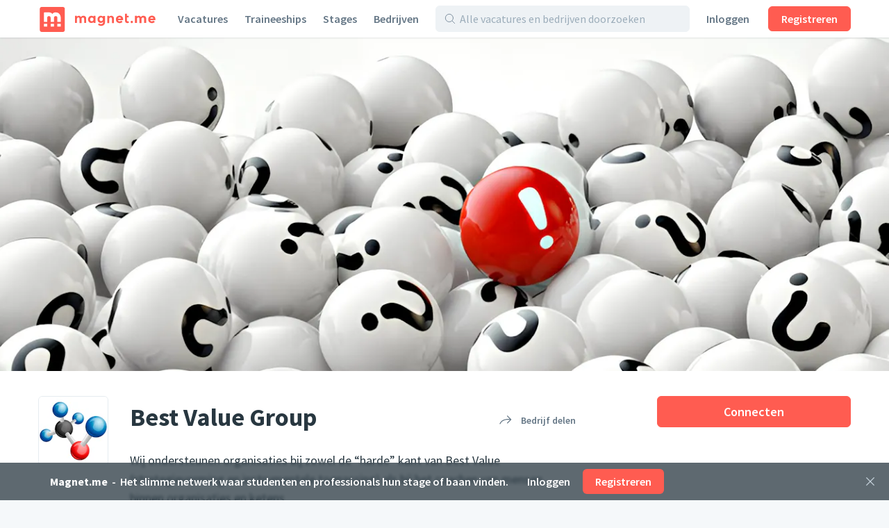

--- FILE ---
content_type: text/html;charset=utf-8
request_url: https://magnet.me/nl-NL/bedrijf/best-value-group
body_size: 44810
content:
<!DOCTYPE html>
<html lang="nl-NL">
<head>
	<meta charset="UTF-8">

	<script>
		window.dataLayer = window.dataLayer || [];

		function gtag() {
			dataLayer.push(arguments);
		}

		gtag('consent', 'default', {
			'ad_storage' : 'denied',
			'ad_user_data' : 'denied',
			'ad_personalization' : 'denied',
			'analytics_storage' : 'denied',
			'functionality_storage': 'denied',
			'personalization_storage': 'denied',
			'security_storage': 'denied',
		});
	</script>

	<!-- Load cookie notification early on -->
	
		<script type="text/javascript" src="https://magnet.me/cookie-bar.js?v4" async></script>
	

	<meta name="viewport" content="width=device-width, initial-scale=1.0">
	<meta name="theme-color" content="#FFFFFF">

	<!-- Google Tag Manager. Nonce is auto-injected -->
	<script>(function(w,d,s,l,i){w[l]=w[l]||[];w[l].push({'gtm.start':
						new Date().getTime(),event:'gtm.js'});var f=d.getElementsByTagName(s)[0],
					j=d.createElement(s),dl=l!='dataLayer'?'&l='+l:'';j.async=true;j.src=
					'https://www.googletagmanager.com/gtm.js?id='+i+dl;var n=d.querySelector('[nonce]');
		n&&j.setAttribute('nonce',n.nonce||n.getAttribute('nonce'));f.parentNode.insertBefore(j,f);
	})(window,document,'script','dataLayer','GTM-PCDCDQT');</script>
	<!-- End Google Tag Manager -->

	<title data-rh="true">Werken bij Best Value Group | Vacatures | Magnet.me (nl)</title><link data-rh="true" rel="icon" type="image/svg+xml" href="https://cdn2.magnet.me/images/logo-2015-icon.svg" data-reactroot=""/><link data-rh="true" rel="alternate icon" href="https://cdn2.magnet.me/favicon/32.png" sizes="32x32" data-reactroot=""/><link data-rh="true" rel="alternate icon" href="https://cdn2.magnet.me/favicon/57.png" sizes="57x57" data-reactroot=""/><link data-rh="true" rel="alternate icon" href="https://cdn2.magnet.me/favicon/76.png" sizes="76x76" data-reactroot=""/><link data-rh="true" rel="alternate icon" href="https://cdn2.magnet.me/favicon/96.png" sizes="96x96" data-reactroot=""/><link data-rh="true" rel="alternate icon" href="https://cdn2.magnet.me/favicon/128.png" sizes="128x128" data-reactroot=""/><link data-rh="true" rel="alternate icon" href="https://cdn2.magnet.me/favicon/192.png" sizes="192x192" data-reactroot=""/><link data-rh="true" rel="alternate icon" href="https://cdn2.magnet.me/favicon/228.png" sizes="228x228" data-reactroot=""/><link data-rh="true" rel="apple-touch-icon" href="https://cdn2.magnet.me/favicon/120.png" sizes="120x120" data-reactroot=""/><link data-rh="true" rel="apple-touch-icon" href="https://cdn2.magnet.me/favicon/152.png" sizes="152x152" data-reactroot=""/><link data-rh="true" rel="apple-touch-icon" href="https://cdn2.magnet.me/favicon/180.png" sizes="180x180" data-reactroot=""/><link data-rh="true" rel="shortcut icon" href="https://cdn2.magnet.me/favicon/196.png" sizes="196x196" data-reactroot=""/><meta data-rh="true" name="description" content="Ontdek startersbanen, traineeships, inhousedagen en stages bij Best Value Group" data-reactroot=""/><meta data-rh="true" name="keywords" content="Best Value Group, Management Consulting, Nederland, Utrecht" data-reactroot=""/><meta data-rh="true" property="og:title" content="Connect met Best Value Group op Magnet.me" data-reactroot=""/><meta data-rh="true" property="og:image" content="https://uploads.magnetme-images.com/cc7006e004f78b55e5024632ac2ad2d4?auto=format&amp;blend-align=bottom&amp;blend-fit=scale&amp;blend-mode=darken&amp;blend-w=1&amp;blend64=aHR0cHM6Ly9jZG4ubWFnbmV0bWUtaW1hZ2VzLmNvbS9pbWFnZXMvZ3JhZGllbnQucG5n&amp;frame=0&amp;h=720&amp;mark-align=middle,center&amp;mark64=[base64]&amp;w=1280" data-reactroot=""/><meta data-rh="true" property="og:description" content="Ontvang meldingen van vacatures en berichten van recruiters." data-reactroot=""/><meta data-rh="true" property="twitter:title" content="Connect met Best Value Group op Magnet.me" data-reactroot=""/><meta data-rh="true" property="twitter:image:src" content="https://uploads.magnetme-images.com/cc7006e004f78b55e5024632ac2ad2d4?auto=format&amp;blend-align=bottom&amp;blend-fit=scale&amp;blend-mode=darken&amp;blend-w=1&amp;blend64=aHR0cHM6Ly9jZG4ubWFnbmV0bWUtaW1hZ2VzLmNvbS9pbWFnZXMvZ3JhZGllbnQucG5n&amp;frame=0&amp;h=720&amp;mark-align=middle,center&amp;mark64=[base64]&amp;w=1280" data-reactroot=""/><meta data-rh="true" property="twitter:description" content="Ontvang meldingen van vacatures en berichten van recruiters." data-reactroot=""/><meta data-rh="true" property="og:type" content="website" data-reactroot=""/><meta data-rh="true" property="og:locale" content="nl_NL" data-reactroot=""/><meta data-rh="true" property="og:locale:alternate" content="nl_NL" data-reactroot=""/><meta data-rh="true" property="og:locale:alternate" content="en" data-reactroot=""/><meta data-rh="true" property="og:locale:alternate" content="nl" data-reactroot=""/><meta data-rh="true" property="og:locale:alternate" content="en" data-reactroot=""/><meta data-rh="true" property="og:site_name" content="Magnet.me" data-reactroot=""/><meta data-rh="true" property="fb:app_id" content="254499524648660" data-reactroot=""/><meta data-rh="true" name="twitter:account_id" property="twitter:account_id" content="4503599629339222" data-reactroot=""/><meta data-rh="true" property="twitter:card" content="summary_large_image" data-reactroot=""/><meta data-rh="true" property="twitter:site" content="@magnetmehq" data-reactroot=""/><meta data-rh="true" property="twitter:creator" content="@magnetmehq" data-reactroot=""/><meta data-rh="true" property="og:url" content="https://magnet.me/nl-NL/bedrijf/best-value-group" data-reactroot=""/><script data-rh="true" type="application/ld+json" id="siteInfo">{"@context":"http://schema.org","@type":"WebSite","name":"Magnet.me","url":"https://magnet.me","@id":"https://magnet.me/nl#website","inLanguage":"nl","potentialAction":{"@type":"SearchAction","target":"https://magnet.me/nl-NL/vacatures?query={search_term}&ref=sitelinks","query-input":"required name=search_term"},"publisher":{"@type":"Organization","@id":"https://magnet.me/#Organization","name":"Magnet.me","url":"https://magnet.me","sameAs":["https://www.facebook.com/magnetmehq","https://www.linkedin.com/company/magnet-me","https://www.instagram.com/magnetmehq/","https://www.tiktok.com/@magnet.me"],"contactPoint":[{"@type":"ContactPoint","telephone":"+31 10 763 05 06","email":"support@magnet.me","contactType":"Klantenservice werkgevers","availableLanguage":"nl"},{"@type":"ContactPoint","email":"hi@magnet.me","contactType":"Klantenservice werkzoekenden","availableLanguage":"nl"},{"@type":"ContactPoint","telephone":"+44 20 8068 6578","email":"support@magnet.me","contactType":"Employer customer service","availableLanguage":"en"},{"@type":"ContactPoint","email":"hi@magnet.me","contactType":"Job seeker customer service","availableLanguage":"en"}]}}</script><script data-rh="true" type="application/ld+json" id="company-microdata-script-id">{
    "@context": "https://schema.org/",
    "@type": "Organization",
    "name": "Best Value Group",
    "logo": "https://uploads.magnetme-images.com/c90830e7cfcc999a83c138b55e4d44c7?auto=format&bg=white&fit=fill&frame=0&h=250&w=250",
    "description": "Wij ondersteunen organisaties bij zowel de “harde” kant van Best Value (strategievorming en instrumentele toepassing) als bij het coachen van mensen binnen organisaties en ketens.\nDit profiel is automatisch gegenereerd. Bekijk de vacaturesectie of de website van Best Value Group voor meer informatie.\n",
    "sameAs": "http://bestvalue-group.nl",
    "url": "https://magnet.me/nl-NL/bedrijf/best-value-group",
    "numberOfEmployees": 10,
    "location": {
        "@type": "Place",
        "address": {
            "@type": "PostalAddress",
            "addressLocality": "Utrecht",
            "addressRegion": "Utrecht",
            "addressCountry": "NL"
        }
    }
}</script>
	<link rel="canonical" href="https://magnet.me/nl-NL/bedrijf/best-value-group" />
	<meta name="robots" content="index,follow" />
	<script>
		window.mm = window.mm || {};
		window.mm.env = "production";
		window.mm.locale = "nl-NL";
		window.mm.country = "US";
		window.mm.browserVariant = "modern";
		window.mm.appUrl = "https://magnet.me";
		window.mm.userAgent = {"device":"ROBOT","os":{"family":"Mac OS","version":">=10.15"},"userAgent":{"family":"ClaudeBot","version":"1"},"isCrawler":true,"isAutomated":true,"isSmoketest":false};
		window.mm.enableScripting = true;
		window.mm.token = null;
		window.mm.appVersion = 32918;
		window.mm.resources = ["/assets/app.modern.3df94d43c4fbd5fec58b.min.js","/assets/integrations.modern.f7862a3cea45547b1c1f.min.js","/assets/errorPage.modern.e060945d774325990393.min.js","/assets/notFound.modern.110fdbe510f82de86b45.min.js","/assets/opportunity.modern.37ccc85c1a472ed7cefd.min.js","/assets/opportunitiesOverview.modern.6b8d79d89a3119255a97.min.js","/assets/company.modern.77b0f1a87c3ec7d7f844.min.js","/assets/companyOpportunities.modern.ac792a6a047ac464b967.min.js","/assets/companiesOverview.modern.db8dbcd593de7abd85e3.min.js","/assets/yourCompanies.modern.ea2c70c48d75b4bcdb71.min.js","/assets/discovery.modern.a3f19afbe06586333e88.min.js","/assets/messaging.modern.ac028a17209797ad0f1c.min.js","/assets/recruiterHome.modern.34057d4651e4a4d906aa.min.js","/assets/yourJobs.modern.3132fa899e00da32c772.min.js","/assets/overflowMenu.modern.7672fe9d6e79c690dfca.min.js","/assets/resume.modern.709dfc4fcd06c4ba9b42.min.js","/assets/profileViews.modern.80dae1c8ad8f3c2fc9e8.min.js","/assets/promotedCompanyPools.modern.9cc072d6ec97e016caa7.min.js","/assets/settings.modern.d5eb0065708ad2086a4d.min.js","/assets/companyOnboarding.modern.33560a868408e395ee90.min.js","/assets/recruiterInvite.modern.391a8de069e55fd97d92.min.js","/assets/productManagement.modern.9791a0f4afc70d690cab.min.js","/assets/profiles.modern.77175629984cce9d1aac.min.js","/assets/browseNext.modern.66c85896c9fa709fce00.min.js","/assets/jobEdit.modern.b929c8e4b1c6baf5fd36.min.js","/assets/products.modern.1c2913fd5f1dfd07727b.min.js","/assets/campaign.modern.1d71cde8b57df19c63c9.min.js","/assets/promotedCompanyPoolEdit.modern.a8b72e670f696ca96478.min.js","/assets/hubpage.modern.250dabc01db5fc57cfca.min.js","/assets/orderEdit.modern.24bcdb800618ee216196.min.js","/assets/connectOnMagnetme.modern.d9af700b16c8134aebc3.min.js","/assets/invoiceManagement.modern.6be565e471f0e62f0b6c.min.js","/assets/searches.modern.caf22bf6359ecb43b927.min.js","/assets/emailTemplates.modern.4f19c72b053d2bfc5491.min.js","/assets/emailTemplateEditor.modern.d852c04e88eb8f46c9d4.min.js","/assets/messageTemplates.modern.e70efd3fd83262327579.min.js","/assets/onboarding.modern.ec5ba8a3cf731df352b2.min.js","/assets/footer.modern.8d03f2bfe6340f0a990c.min.js","/assets/signUpBar.modern.c8f39c16e9586b91b8ad.min.js","/assets/bottomNavDiscovery.modern.28b139b1eeaff39b089d.min.js","/assets/bottomNavRecruiter.modern.d9cae513e9010f299051.min.js","/assets/nav.modern.b6ded980ddd3831bdfe6.min.js","/assets/snackbarNotifications.modern.5031fe680965dd05c142.min.js","/assets/connectBar.modern.78da4d2aee08e674136c.min.js","/assets/recruiterCompanyBar.modern.05b2dba6bd84f89a2b10.min.js","/assets/likeAndApplyBar.modern.2092cd5ed0c13704ce99.min.js","/assets/conversationBar.modern.25ac0460f161d5f44bc0.min.js","/assets/profilesFilterBar.modern.085612522e42323ee441.min.js","/assets/recruiterOpportunityBar.modern.d06ed278ce66d635dbeb.min.js","/assets/companyOnboarding-progressBar.modern.e85b5ebd8472f0784e5a.min.js","/assets/deactivatedUserModal.modern.156baa5c95806dfd0dd0.min.js","/assets/gdprModal.modern.fb690572a783d29d0710.min.js","/assets/recruiterOnboardingModal.modern.9958caed912f57c48c15.min.js","/assets/invalidSessionModal.modern.b6cbcc29e2ad2cb2cbf9.min.js","/assets/interstitialJobFunctionPreferences.modern.a336da6337fe1c0ed60b.min.js","/assets/interstitialWelcomeBack.modern.d427d282f979a9a5035b.min.js","/assets/interstitialProfileCompletion.modern.a124effc3a7230a1e7da.min.js","/assets/connectionRequestsReminder.modern.e1a3cfe0ac5b664315d5.min.js","/assets/aiCareerCoach.modern.1d59f208c813e69aa1c2.min.js","/assets/MatchPreferencesModal.modern.9c28097ac44cc8e5ade7.min.js","/assets/string-prototype-polyfill.modern.6bdaa9c13d1c14b92d35.min.js","/assets/resize-observer-polyfill.modern.3cde2dcd89c1c2e39251.min.js","/assets/smoothscroll-polyfill.modern.b3eff56ace60363793a7.min.js","/assets/intl-polyfill.modern.309d1a69a7913c826479.min.js","/assets/noOpportunity.modern.d4703641a1203b170665.min.js","/assets/similarOpportunities.modern.b2bb48062a4e2628d844.min.js","/assets/modal-jobPromotion-promoteWithJobSlotModal.modern.f6ada2db2fb4260bb6e4.min.js","/assets/archivedWarning.modern.e62e631c7c8c32631234.min.js","/assets/signupCtaCard-signupCtaCard.modern.3f782a9bac8d99e80962.min.js","/assets/jobseekerWithConversation.modern.fa324f1acb5ef386c5dd.min.js","/assets/recruiter.modern.24c53f32d58bbff0adc1.min.js","/assets/reportBrokenExternalLink.modern.e52d9b48f2e66887b301.min.js","/assets/nearbyOpportunityLocations.modern.ff68210a509597403ca1.min.js","/assets/seoSnippetOpportunities.modern.64be34f5dc66badb6753.min.js","/assets/ctaButtons-promoteButton.modern.bf204d2ef7aece37518b.min.js","/assets/companyConnectModal-companyConnectModal.modern.b6e75dbf08d63587d852.min.js","/assets/companyConnectModal-publicConnectModal.modern.e7971fdb418235375413.min.js","/assets/companyRecruiterSide.modern.7a1448310563c9553f4f.min.js","/assets/seoSnippetCompanies.modern.7d0cc1d047c28f857fca.min.js","/assets/notificationCenter.modern.f13cef5e0fb37afdbe5c.min.js","/assets/quill.modern.566ac6ee38d87f8f7cee.min.js","/assets/jobFunctionSnippets-accounting-json.modern.c78952f2d33a5c667d51.min.js","/assets/jobFunctionSnippets-administrative-json.modern.d33bad0fc1ac47a0d234.min.js","/assets/jobFunctionSnippets-analyst-json.modern.4f24e343a7414fb4deee.min.js","/assets/jobFunctionSnippets-businessDevelopment-json.modern.e57183bfac33c6b15102.min.js","/assets/jobFunctionSnippets-consulting-json.modern.d9ef152a123eca9d7cee.min.js","/assets/jobFunctionSnippets-customerService-json.modern.1611c6543a10168d7310.min.js","/assets/jobFunctionSnippets-design-json.modern.915cc9b70153cc82446a.min.js","/assets/jobFunctionSnippets-education-json.modern.2c477faef8ca59d6480d.min.js","/assets/jobFunctionSnippets-engineering-json.modern.69e3ab61e5e9c18096de.min.js","/assets/jobFunctionSnippets-finance-json.modern.b5c684dfe91328645719.min.js","/assets/jobFunctionSnippets-fiscal-json.modern.ba32654258a3b8e77c85.min.js","/assets/jobFunctionSnippets-generalBusiness-json.modern.12c64a099330d814483a.min.js","/assets/jobFunctionSnippets-healthCare-json.modern.12b0878f963726a542ad.min.js","/assets/jobFunctionSnippets-humanResources-json.modern.be7f3324ecbb25c90a1b.min.js","/assets/jobFunctionSnippets-it-json.modern.05453770c28d3ac0f617.min.js","/assets/jobFunctionSnippets-legal-json.modern.11e90ebd41b04429030f.min.js","/assets/jobFunctionSnippets-management-json.modern.8c199439f94d02390e7e.min.js","/assets/jobFunctionSnippets-marketing-json.modern.257974bcaeade1f69657.min.js","/assets/jobFunctionSnippets-productManagement-json.modern.b6bd2587a8034506c958.min.js","/assets/jobFunctionSnippets-projectManagement-json.modern.40f76e097d6a9b57d167.min.js","/assets/jobFunctionSnippets-publicRelations-json.modern.264276d17ed0c2428263.min.js","/assets/jobFunctionSnippets-purchasing-json.modern.29d2aa7f4706c6342894.min.js","/assets/jobFunctionSnippets-research-json.modern.26e196997533d1f46a73.min.js","/assets/jobFunctionSnippets-sales-json.modern.5e8defe02a16d1a47778.min.js","/assets/jobFunctionSnippets-supplyChain-json.modern.21272abfa7ef1a0b9ada.min.js","/assets/jobFunctionSnippets-writingAndEditing-json.modern.b902280262a8d4952ec6.min.js","/assets/jobTagSnippets-businessCourse-json.modern.99760ac6e6451c0b290c.min.js","/assets/jobTagSnippets-event-json.modern.a83ce01c9bb20a404921.min.js","/assets/jobTagSnippets-graduateInternship-json.modern.8709f459c85dd2440b53.min.js","/assets/jobTagSnippets-graduateScheme-json.modern.b5669a34001bca6c37cf.min.js","/assets/jobTagSnippets-inhouseDay-json.modern.e9efda49d12a9c59ee47.min.js","/assets/jobTagSnippets-internship-json.modern.bb938c1f75bc014aef81.min.js","/assets/jobTagSnippets-placement-json.modern.055d9111e85db70c29e2.min.js","/assets/jobTagSnippets-traineeship-json.modern.361714260639176e39d7.min.js","/assets/jobTagsJobFunctionSnippets-accountingInternship-json.modern.8312fbdc955ea54a2c90.min.js","/assets/jobTagsJobFunctionSnippets-itInternship-json.modern.67894e19f7f14208ca85.min.js","/assets/jobTagsJobFunctionSnippets-publicRelationsInternship-json.modern.98b57bc9553b6c2f5dd2.min.js","/assets/jobTagsJobFunctionSnippets-consultingInternship-json.modern.267d785c0d6bfa1a6939.min.js","/assets/jobTagsJobFunctionSnippets-designInternship-json.modern.27ae7629d21f9bcac643.min.js","/assets/jobTagsJobFunctionSnippets-itTraineeship-json.modern.838db3f61ed596fc9de6.min.js","/assets/jobTagsJobFunctionSnippets-salesTraineeship-json.modern.f9ac82d9a3bdb85a8734.min.js","/assets/jobTagsJobFunctionSnippets-managementTraineeship-json.modern.67e784ddfcc0eac89720.min.js","/assets/jobTagsJobFunctionSnippets-managementInternship-json.modern.39cf348d96841684a15b.min.js","/assets/jobTagsJobFunctionSnippets-consultingTraineeship-json.modern.df15434742053efbcbe1.min.js","/assets/jobTagsJobFunctionSnippets-financeTraineeship-json.modern.3ba717830f7225e7968f.min.js","/assets/jobTagsJobFunctionSnippets-financeInternship-json.modern.ef5829a1b95dc2b81841.min.js","/assets/jobTagsJobFunctionSnippets-supplyChainTraineeship-json.modern.f4141e67c279e874a130.min.js","/assets/jobTagsJobFunctionSnippets-supplyChainInternship-json.modern.d53a5dff2dfd9fbf5797.min.js","/assets/jobTagsJobFunctionSnippets-humanResourcesTraineeship-json.modern.8ff74abc3c79103c06a5.min.js","/assets/jobTagsJobFunctionSnippets-legalInternship-json.modern.6965f2ba718c4793ea20.min.js","/assets/jobTagsJobFunctionSnippets-legalTraineeship-json.modern.b6e98f1fddee6797a5f2.min.js","/assets/jobTagsJobFunctionSnippets-marketingInternship-json.modern.bd58d5f7909c2d097cfd.min.js","/assets/jobTagsJobFunctionSnippets-marketingTraineeship-json.modern.69c9e8e33fb23643d471.min.js","/assets/jobTagsJobFunctionSnippets-publicRelationsTraineeship-json.modern.3b7ad58c47a16cd3bc93.min.js","/assets/jobTagsJobFunctionSnippets-humanResourcesInternship-json.modern.fa07eb02a8aebb03f6e4.min.js","/assets/jobTagsJobFunctionSnippets-healthCareInternship-json.modern.8d374b73893a70267fd7.min.js","/assets/jobTagLocationSnippets-internshipDenHaag-json.modern.9d2c1d32e95add3fb9a0.min.js","/assets/jobTagLocationSnippets-traineeshipDenHaag-json.modern.41539af7f888dda38f83.min.js","/assets/jobTagLocationSnippets-graduateInternshipDenHaag-json.modern.e2c27c989e9b0d56060b.min.js","/assets/jobTagLocationSnippets-traineeshipRotterdam-json.modern.f0b6e08c7ba95fdc4809.min.js","/assets/jobTagLocationSnippets-internshipRotterdam-json.modern.72239697e6c4a82d1c03.min.js","/assets/jobTagLocationSnippets-graduateInternshipRotterdam-json.modern.6b3b5cdaa2c400f1a114.min.js","/assets/jobTagLocationSnippets-traineeshipAmsterdam-json.modern.299bd7d2920f300372b0.min.js","/assets/jobTagLocationSnippets-internshipAmsterdam-json.modern.aad146bf9dabba765404.min.js","/assets/jobTagLocationSnippets-graduateInternshipAmsterdam-json.modern.a389856b838345bab02e.min.js","/assets/jobTagLocationSnippets-traineeshipUtrecht-json.modern.a8b852398ebc74e1a8ae.min.js","/assets/jobTagLocationSnippets-internshipUtrecht-json.modern.ccbb05f76cbb8748551e.min.js","/assets/jobTagLocationSnippets-graduateInternshipUtrecht-json.modern.ece16224e4076c017833.min.js","/assets/jobTagLocationSnippets-traineeshipGroningen-json.modern.3cedd387d4a5d868cc83.min.js","/assets/jobTagLocationSnippets-traineeshipLeiden-json.modern.7c7b9235a589d3b62574.min.js","/assets/jobTagLocationSnippets-traineeshipNijmegen-json.modern.8754feda5595c4f35d38.min.js","/assets/jobTagLocationSnippets-traineeshipEindhoven-json.modern.17090193ea96ea22f4da.min.js","/assets/jobTagLocationSnippets-traineeshipLimburg-json.modern.2ca5ebef133b0d46ef89.min.js","/assets/jobTagLocationSnippets-traineeshipOverijssel-json.modern.1114c3d5c54716e3c754.min.js","/assets/jobTagLocationSnippets-internshipAlmere-json.modern.be841297867c3941bb35.min.js","/assets/jobTagLocationSnippets-internshipBreda-json.modern.7f41f1960282c1b32d15.min.js","/assets/jobTagLocationSnippets-internshipDelft-json.modern.fa4308f1d675a90195be.min.js","/assets/jobTagLocationSnippets-internshipTilburg-json.modern.2992b4988e9a120d696e.min.js","/assets/jobTagLocationSnippets-internshipNijmegen-json.modern.e334190664d8edabcd0e.min.js","/assets/jobTagLocationSnippets-internshipZwolle-json.modern.03df17c85aefdaeef082.min.js","/assets/jobTagLocationSnippets-internshipGroningen-json.modern.8d6614b770e0dbd1893d.min.js","/assets/jobTagLocationSnippets-internshipSchiphol-json.modern.5f2cc55faf478b9481a8.min.js","/assets/jobIndustriesJobTagsSnippets-mediaInternship-json.modern.1d892f91ee00b6757545.min.js","/assets/jobIndustriesJobTagsSnippets-governmentInternship-json.modern.085639aad9b5ed3cc9bb.min.js","/assets/jobIndustriesJobTagsSnippets-governmentTraineeship-json.modern.fffde665c1f92bd9ab51.min.js","/assets/jobIndustriesJobTagsSnippets-chemicalInternship-json.modern.a760612298b4d91de5a3.min.js","/assets/educationJobTagsSnippet-nlBachelorHboInternship-json.modern.29706638359d3d519252.min.js","/assets/educationJobTagsSnippet-nlBachelorWoInternship-json.modern.66c935ecc00e71596b94.min.js","/assets/educationJobTagsSnippet-nlBachelorHboTraineeship-json.modern.a4e8e74b08433c1cbe65.min.js","/assets/educationJobTagsSnippet-nlBachelorWoTraineeship-json.modern.b98ff17c2acb60c0654c.min.js","/assets/jobFunctionEducationJobTagsSnippets-itNlBachelorHboInternship-json.modern.98bf42b1be1ddb8a5e05.min.js","/assets/jobFunctionEducationJobTagsSnippets-legalNlBachelorHboInternship-json.modern.1c3169af16de647ca31d.min.js","/assets/jobFunctionEducationJobTagsSnippets-marketingNlBachelorHboInternship-json.modern.6aa6379252d77c33bb71.min.js","/assets/jobFunctionJobTagLocationSnippets-internshipMarketingRotterdam-json.modern.e5d066bb8b492fa5f05b.min.js","/assets/jobFunctionJobTagLocationSnippets-internshipHumanResourcesRotterdam-json.modern.9e5fa2cb8d1ff61d4c6f.min.js","/assets/jobFunctionJobTagLocationSnippets-internshipItRotterdam-json.modern.ae696bf3df3e00b0bfee.min.js","/assets/jobFunctionJobTagLocationSnippets-traineeshipItAmsterdam-json.modern.104a01c870882c20289a.min.js","/assets/jobFunctionJobTagLocationSnippets-traineeshipMarketingAmsterdam-json.modern.ef0a785333cdf96f3582.min.js","/assets/jobFunctionJobTagLocationSnippets-traineeshipItRotterdam-json.modern.c6e383baf5c81ad53597.min.js","/assets/jobIndustriesJobTagsLocationSnippets-internshipLogisticsRotterdam-json.modern.41ffa68d0401401467ad.min.js","/assets/location-locationText-json.modern.beadf154c8a09404b599.min.js","/assets/containers-searchResults.modern.797b4c075c9acf1a97e6.min.js","/assets/jobSeekerNav.modern.7e831329d337b844f940.min.js","/assets/recruiterNav.modern.f5f56f009fb479dcba10.min.js","/assets/publicNav.modern.5415f050e65009231392.min.js","/assets/opportunity-json.modern.81649599e2d4f1d6e137.min.js","/assets/discovery-startScreen-discoverySearch.modern.6d8a4c23344d8767684b.min.js","/assets/notifications-notificationCenter.modern.d2f0db57f940ed04d6b8.min.js","/assets/icons.modern.13ad6207a52c5541df25.min.js","/assets/vendor.modern.468f6b8d856fd5275572.min.js"];
		window.mm.renderedAt = "2026-01-21T21:08:40.420Z";
		window.mm.minified = true;
	</script>

	<link rel="preconnect" href="https://uploads.magnetme-images.com" crossorigin="anonymous">

	<!-- Always load JS prior to CSS -->
	<link rel="preload" as="script" href="/assets/vendor.modern.468f6b8d856fd5275572.min.js" />
<link rel="preload" as="script" href="/assets/app.modern.3df94d43c4fbd5fec58b.min.js" />
<link rel="preload" as="script" href="/assets/icons.modern.13ad6207a52c5541df25.min.js" />
<link rel="preload" as="script" href="/assets/nav.modern.b6ded980ddd3831bdfe6.min.js" />
<link rel="preload" as="script" href="/assets/publicNav.modern.5415f050e65009231392.min.js" />
<link rel="preload" as="script" href="/assets/snackbarNotifications.modern.5031fe680965dd05c142.min.js" />
<link rel="preload" as="script" href="/assets/signUpBar.modern.c8f39c16e9586b91b8ad.min.js" />
<link rel="preload" as="script" href="/assets/company.modern.77b0f1a87c3ec7d7f844.min.js" />
<link rel="preload" as="script" href="/assets/companyConnectModal-publicConnectModal.modern.e7971fdb418235375413.min.js" />
<link rel="preload" as="script" href="/assets/signupCtaCard-signupCtaCard.modern.3f782a9bac8d99e80962.min.js" />
<link rel="preload" as="script" href="/assets/footer.modern.8d03f2bfe6340f0a990c.min.js" />
	<link href="https://magnet.me/fonts/css?family=Source+Sans+Pro:400,400i,600,600i,700&display=swap&subset=latin" rel="stylesheet" type="text/css">

	<style id="serverRenderSheet">
		.c035 {
  width: 100%;
  display: flex;
  flex-direction: column;
}
.c036 {
  top: 0;
  left: 0;
  right: 0;
  z-index: 4;
  position: fixed;
  pointer-events: none;
}
.c037 {
  left: 0;
  right: 0;
  bottom: 0;
  z-index: 4;
  position: fixed;
  padding-bottom: env(safe-area-inset-bottom, 0px);
  pointer-events: none;
  background-color: #ffffff;
}
.c038 {
  box-shadow: 0 -1px 2px 0 #28374020;
}
.c039 {
  pointer-events: auto;
}
.c0310 {
  left: 0;
  right: 0;
  z-index: 8;
  position: fixed;
  pointer-events: none;
}
.c0311 {
  z-index: 0;
  flex-grow: 1;
  flex-basis: 0;
}
.c035 {
  width: 100%;
  display: flex;
  flex-direction: column;
}
.c036 {
  top: 0;
  left: 0;
  right: 0;
  z-index: 4;
  position: fixed;
  pointer-events: none;
}
.c037 {
  left: 0;
  right: 0;
  bottom: 0;
  z-index: 4;
  position: fixed;
  padding-bottom: env(safe-area-inset-bottom, 0px);
  pointer-events: none;
  background-color: #ffffff;
}
.c038 {
  box-shadow: 0 -1px 2px 0 #28374020;
}
.c039 {
  pointer-events: auto;
}
.c0310 {
  left: 0;
  right: 0;
  z-index: 8;
  position: fixed;
  pointer-events: none;
}
.c0311 {
  z-index: 0;
  flex-grow: 1;
  flex-basis: 0;
}
:root {
  --red: #FF5C51;
  --blue: #1da1f2;
  --black: #283740;
  --gray0: #fafbfd;
  --gray1: #f5f8fa;
  --gray2: #eef2f5;
  --gray3: #e6ecf0;
  --gray4: #d9e4eb;
  --gray5: #c5d2db;
  --gray6: #9cadba;
  --gray7: #8293a2;
  --gray8: #657786;
  --gray9: #495a69;
  --green: #63C08B;
  --white: #ffffff;
  --blackBar: #283740BF;
  --blueDark: #2E4766;
  --fadedRed: #fff3f2;
  --lightBlue: #E1EFF7;
  --linkColor: #1da1f2;
  --blackFaded: #28374066;
  --redDarker1: #e34840;
  --redDarker2: #c43d33;
  --blackShadow: #28374020;
  --errorOrange: #FCA044;
  --redLighter1: #ff7366;
  --redLighter2: #ff8c80;
  --cardBoxShadow: #28374013;
  --softBlushPink: #FFF3F2;
  --insetBoxShadow: #00000013;
  --twitterPrimary: #1DA1F2;
  --blueTranslucent: #1da1f20D;
  --facebookPrimary: #1877f2;
  --linkedInPrimary: #2867B2;
  --whatsAppPrimary: #4AC959;
  --blueLowSaturated: #506f80;
  --whiteTranslucent: #ffffffE6;
  --whiteTransparent: #ffffff00;
  --defaultBackgroundColor: #f5f8fa;
}
body {
  background: #f5f8fa;
  -webkit-tap-highlight-color: transparent;
}
html #hubspot-messages-iframe-container {
  display: none !important;
}
@media(min-width : 768px)/*6*/ {
  html #hubspot-messages-iframe-container {
    display: inherit !important;
  }
}
  html.hs-messages-widget-open #hubspot-messages-iframe-container {
    display: inherit !important;
  }
  * {
    color: inherit;
    border: none;
    margin: 0;
    padding: 0;
    font-size: 14px;
    min-width: 1px;
    background: none;
    box-sizing: border-box;
    font-style: normal;
    list-style: none;
    font-family: Source Sans Pro, sans-serif;
    font-weight: normal;
    line-height: 1.5;
    text-decoration: none;
  }
  *::placeholder {
    opacity: 1;
  }
  *:-ms-input-placeholder {
    opacity: 1;
  }
  .c031 {
    color: #283740;
  }
  .c032 {
    display: flex;
    flex-direction: column;
  }
  .c033 {
    flex: auto;
  }
  .c034 {
    flex: none;
  }
  :root {
    --red: #FF5C51;
    --blue: #1da1f2;
    --black: #283740;
    --gray0: #fafbfd;
    --gray1: #f5f8fa;
    --gray2: #eef2f5;
    --gray3: #e6ecf0;
    --gray4: #d9e4eb;
    --gray5: #c5d2db;
    --gray6: #9cadba;
    --gray7: #8293a2;
    --gray8: #657786;
    --gray9: #495a69;
    --green: #63C08B;
    --white: #ffffff;
    --blackBar: #283740BF;
    --blueDark: #2E4766;
    --fadedRed: #fff3f2;
    --lightBlue: #E1EFF7;
    --linkColor: #1da1f2;
    --blackFaded: #28374066;
    --redDarker1: #e34840;
    --redDarker2: #c43d33;
    --blackShadow: #28374020;
    --errorOrange: #FCA044;
    --redLighter1: #ff7366;
    --redLighter2: #ff8c80;
    --cardBoxShadow: #28374013;
    --softBlushPink: #FFF3F2;
    --insetBoxShadow: #00000013;
    --twitterPrimary: #1DA1F2;
    --blueTranslucent: #1da1f20D;
    --facebookPrimary: #1877f2;
    --linkedInPrimary: #2867B2;
    --whatsAppPrimary: #4AC959;
    --blueLowSaturated: #506f80;
    --whiteTranslucent: #ffffffE6;
    --whiteTransparent: #ffffff00;
    --defaultBackgroundColor: #f5f8fa;
  }
  body {
    background: #f5f8fa;
    -webkit-tap-highlight-color: transparent;
  }
  html #hubspot-messages-iframe-container {
    display: none !important;
  }
@media(min-width : 768px)/*6*/ {
  html #hubspot-messages-iframe-container {
    display: inherit !important;
  }
}
  html.hs-messages-widget-open #hubspot-messages-iframe-container {
    display: inherit !important;
  }
  * {
    color: inherit;
    border: none;
    margin: 0;
    padding: 0;
    font-size: 14px;
    min-width: 1px;
    background: none;
    box-sizing: border-box;
    font-style: normal;
    list-style: none;
    font-family: Source Sans Pro, sans-serif;
    font-weight: normal;
    line-height: 1.5;
    text-decoration: none;
  }
  *::placeholder {
    opacity: 1;
  }
  *:-ms-input-placeholder {
    opacity: 1;
  }
  .c031 {
    color: #283740;
  }
  .c032 {
    display: flex;
    flex-direction: column;
  }
  .c033 {
    flex: auto;
  }
  .c034 {
    flex: none;
  }
  .c0349 {
    color: #283740;
    cursor: pointer;
  }
  .c0349 {
    color: #283740;
    cursor: pointer;
  }
  .c03116 {
    display: none;
    margin-bottom: 27px;
  }
@media(min-width : 768px)/*7*/ {
  .c03116 {
    display: block;
  }
}
  .c03117 {
    color: #657786;
    font-size: 14px;
    margin-bottom: 18px;
  }
  .c03117:hover {
    text-decoration: underline;
  }
  .c03118 {
    color: #657786;
    height: 9px;
    font-size: 14px;
    margin-left: 6px;
    margin-right: 6px;
    margin-bottom: 18px;
  }
  .c03116 {
    display: none;
    margin-bottom: 27px;
  }
@media(min-width : 768px)/*7*/ {
  .c03116 {
    display: block;
  }
}
  .c03117 {
    color: #657786;
    font-size: 14px;
    margin-bottom: 18px;
  }
  .c03117:hover {
    text-decoration: underline;
  }
  .c03118 {
    color: #657786;
    height: 9px;
    font-size: 14px;
    margin-left: 6px;
    margin-right: 6px;
    margin-bottom: 18px;
  }
  .c03293 {
    word-break: normal;
    overflow-wrap: anywhere;
  }
  .c03294 {
    color: #283740;
  }
  .c03295 {
    color: #1da1f2;
    cursor: pointer;
  }
  .c03295:focus {
    outline: none;
  }
  .c03296 {
    color: #657786;
    cursor: pointer;
  }
  .c03296:hover {
    text-decoration: underline;
  }
  .c03297 {
    margin-top: 9px;
  }
  .c03298 {
    margin-top: 18px;
  }
  .c03299 {
    margin-top: 0;
  }
  .c03300 {
    transform: translateY(8px);
    margin-left: 6px;
  }
  .c03301 {
    transform: translateY(8px) rotate(180deg);
    margin-left: 6px;
  }
  .c03302 {
    transform: translateY(8px);
  }
  .c03303 {
    transform: translateY(8px) rotate(180deg);
  }
  .c03304 {
    font-weight: 600;
  }
  .c03305 {
    font-size: 14px;
  }
  .c03306 {
    font-size: 14px;
  }
@media(min-width : 768px)/*63*/ {
  .c03306 {
    font-size: 16px;
  }
}
  .c03307 {
    font-size: 16px;
  }
@media(min-width : 768px)/*64*/ {
  .c03307 {
    font-size: 18px;
  }
}
  .c03308 {
    display: none;
  }
  .c03293 {
    word-break: normal;
    overflow-wrap: anywhere;
  }
  .c03294 {
    color: #283740;
  }
  .c03295 {
    color: #1da1f2;
    cursor: pointer;
  }
  .c03295:focus {
    outline: none;
  }
  .c03296 {
    color: #657786;
    cursor: pointer;
  }
  .c03296:hover {
    text-decoration: underline;
  }
  .c03297 {
    margin-top: 9px;
  }
  .c03298 {
    margin-top: 18px;
  }
  .c03299 {
    margin-top: 0;
  }
  .c03300 {
    transform: translateY(8px);
    margin-left: 6px;
  }
  .c03301 {
    transform: translateY(8px) rotate(180deg);
    margin-left: 6px;
  }
  .c03302 {
    transform: translateY(8px);
  }
  .c03303 {
    transform: translateY(8px) rotate(180deg);
  }
  .c03304 {
    font-weight: 600;
  }
  .c03305 {
    font-size: 14px;
  }
  .c03306 {
    font-size: 14px;
  }
@media(min-width : 768px)/*63*/ {
  .c03306 {
    font-size: 16px;
  }
}
  .c03307 {
    font-size: 16px;
  }
@media(min-width : 768px)/*64*/ {
  .c03307 {
    font-size: 18px;
  }
}
  .c03308 {
    display: none;
  }
  .c03159 {
    margin-left: -9px;
    margin-right: -9px;
  }
  .c03159::after {
    clear: both;
    content: "";
    display: table;
  }
  .c03159 {
    margin-left: -9px;
    margin-right: -9px;
  }
  .c03159::after {
    clear: both;
    content: "";
    display: table;
  }
@media(min-width : 0px)/*65*/ {
  .c03160 {
    display: none;
  }
}
@media(min-width : 0px)/*65*/ {
  .c03161 {
    display: block;
  }
}
@media(min-width : 0px)/*66*/ {
  .c03162 {
    width: 8.333333333333334%;
  }
}
@media(min-width : 0px)/*66*/ {
  .c03163 {
    margin-left: 8.333333333333334%;
  }
}
@media(min-width : 0px)/*66*/ {
  .c03164 {
    width: 16.666666666666668%;
  }
}
@media(min-width : 0px)/*66*/ {
  .c03165 {
    margin-left: 16.666666666666668%;
  }
}
@media(min-width : 0px)/*66*/ {
  .c03166 {
    width: 25%;
  }
}
@media(min-width : 0px)/*66*/ {
  .c03167 {
    margin-left: 25%;
  }
}
@media(min-width : 0px)/*66*/ {
  .c03168 {
    width: 33.333333333333336%;
  }
}
@media(min-width : 0px)/*66*/ {
  .c03169 {
    margin-left: 33.333333333333336%;
  }
}
@media(min-width : 0px)/*66*/ {
  .c03170 {
    width: 41.66666666666667%;
  }
}
@media(min-width : 0px)/*66*/ {
  .c03171 {
    margin-left: 41.66666666666667%;
  }
}
@media(min-width : 0px)/*66*/ {
  .c03172 {
    width: 50%;
  }
}
@media(min-width : 0px)/*66*/ {
  .c03173 {
    margin-left: 50%;
  }
}
@media(min-width : 0px)/*66*/ {
  .c03174 {
    width: 58.333333333333336%;
  }
}
@media(min-width : 0px)/*66*/ {
  .c03175 {
    margin-left: 58.333333333333336%;
  }
}
@media(min-width : 0px)/*66*/ {
  .c03176 {
    width: 66.66666666666667%;
  }
}
@media(min-width : 0px)/*66*/ {
  .c03177 {
    margin-left: 66.66666666666667%;
  }
}
@media(min-width : 0px)/*66*/ {
  .c03178 {
    width: 75%;
  }
}
@media(min-width : 0px)/*66*/ {
  .c03179 {
    margin-left: 75%;
  }
}
@media(min-width : 0px)/*66*/ {
  .c03180 {
    width: 83.33333333333334%;
  }
}
@media(min-width : 0px)/*66*/ {
  .c03181 {
    margin-left: 83.33333333333334%;
  }
}
@media(min-width : 0px)/*66*/ {
  .c03182 {
    width: 91.66666666666667%;
  }
}
@media(min-width : 0px)/*66*/ {
  .c03183 {
    margin-left: 91.66666666666667%;
  }
}
@media(min-width : 0px)/*66*/ {
  .c03184 {
    width: 100%;
  }
}
@media(min-width : 0px)/*66*/ {
  .c03185 {
    margin-left: 100%;
  }
}
@media(min-width : 544px)/*67*/ {
  .c03186 {
    display: none;
  }
}
@media(min-width : 544px)/*67*/ {
  .c03187 {
    display: block;
  }
}
@media(min-width : 544px)/*68*/ {
  .c03188 {
    width: 8.333333333333334%;
  }
}
@media(min-width : 544px)/*68*/ {
  .c03189 {
    margin-left: 8.333333333333334%;
  }
}
@media(min-width : 544px)/*68*/ {
  .c03190 {
    width: 16.666666666666668%;
  }
}
@media(min-width : 544px)/*68*/ {
  .c03191 {
    margin-left: 16.666666666666668%;
  }
}
@media(min-width : 544px)/*68*/ {
  .c03192 {
    width: 25%;
  }
}
@media(min-width : 544px)/*68*/ {
  .c03193 {
    margin-left: 25%;
  }
}
@media(min-width : 544px)/*68*/ {
  .c03194 {
    width: 33.333333333333336%;
  }
}
@media(min-width : 544px)/*68*/ {
  .c03195 {
    margin-left: 33.333333333333336%;
  }
}
@media(min-width : 544px)/*68*/ {
  .c03196 {
    width: 41.66666666666667%;
  }
}
@media(min-width : 544px)/*68*/ {
  .c03197 {
    margin-left: 41.66666666666667%;
  }
}
@media(min-width : 544px)/*68*/ {
  .c03198 {
    width: 50%;
  }
}
@media(min-width : 544px)/*68*/ {
  .c03199 {
    margin-left: 50%;
  }
}
@media(min-width : 544px)/*68*/ {
  .c03200 {
    width: 58.333333333333336%;
  }
}
@media(min-width : 544px)/*68*/ {
  .c03201 {
    margin-left: 58.333333333333336%;
  }
}
@media(min-width : 544px)/*68*/ {
  .c03202 {
    width: 66.66666666666667%;
  }
}
@media(min-width : 544px)/*68*/ {
  .c03203 {
    margin-left: 66.66666666666667%;
  }
}
@media(min-width : 544px)/*68*/ {
  .c03204 {
    width: 75%;
  }
}
@media(min-width : 544px)/*68*/ {
  .c03205 {
    margin-left: 75%;
  }
}
@media(min-width : 544px)/*68*/ {
  .c03206 {
    width: 83.33333333333334%;
  }
}
@media(min-width : 544px)/*68*/ {
  .c03207 {
    margin-left: 83.33333333333334%;
  }
}
@media(min-width : 544px)/*68*/ {
  .c03208 {
    width: 91.66666666666667%;
  }
}
@media(min-width : 544px)/*68*/ {
  .c03209 {
    margin-left: 91.66666666666667%;
  }
}
@media(min-width : 544px)/*68*/ {
  .c03210 {
    width: 100%;
  }
}
@media(min-width : 544px)/*68*/ {
  .c03211 {
    margin-left: 100%;
  }
}
@media(min-width : 768px)/*69*/ {
  .c03212 {
    display: none;
  }
}
@media(min-width : 768px)/*69*/ {
  .c03213 {
    display: block;
  }
}
@media(min-width : 768px)/*70*/ {
  .c03214 {
    width: 8.333333333333334%;
  }
}
@media(min-width : 768px)/*70*/ {
  .c03215 {
    margin-left: 8.333333333333334%;
  }
}
@media(min-width : 768px)/*70*/ {
  .c03216 {
    width: 16.666666666666668%;
  }
}
@media(min-width : 768px)/*70*/ {
  .c03217 {
    margin-left: 16.666666666666668%;
  }
}
@media(min-width : 768px)/*70*/ {
  .c03218 {
    width: 25%;
  }
}
@media(min-width : 768px)/*70*/ {
  .c03219 {
    margin-left: 25%;
  }
}
@media(min-width : 768px)/*70*/ {
  .c03220 {
    width: 33.333333333333336%;
  }
}
@media(min-width : 768px)/*70*/ {
  .c03221 {
    margin-left: 33.333333333333336%;
  }
}
@media(min-width : 768px)/*70*/ {
  .c03222 {
    width: 41.66666666666667%;
  }
}
@media(min-width : 768px)/*70*/ {
  .c03223 {
    margin-left: 41.66666666666667%;
  }
}
@media(min-width : 768px)/*70*/ {
  .c03224 {
    width: 50%;
  }
}
@media(min-width : 768px)/*70*/ {
  .c03225 {
    margin-left: 50%;
  }
}
@media(min-width : 768px)/*70*/ {
  .c03226 {
    width: 58.333333333333336%;
  }
}
@media(min-width : 768px)/*70*/ {
  .c03227 {
    margin-left: 58.333333333333336%;
  }
}
@media(min-width : 768px)/*70*/ {
  .c03228 {
    width: 66.66666666666667%;
  }
}
@media(min-width : 768px)/*70*/ {
  .c03229 {
    margin-left: 66.66666666666667%;
  }
}
@media(min-width : 768px)/*70*/ {
  .c03230 {
    width: 75%;
  }
}
@media(min-width : 768px)/*70*/ {
  .c03231 {
    margin-left: 75%;
  }
}
@media(min-width : 768px)/*70*/ {
  .c03232 {
    width: 83.33333333333334%;
  }
}
@media(min-width : 768px)/*70*/ {
  .c03233 {
    margin-left: 83.33333333333334%;
  }
}
@media(min-width : 768px)/*70*/ {
  .c03234 {
    width: 91.66666666666667%;
  }
}
@media(min-width : 768px)/*70*/ {
  .c03235 {
    margin-left: 91.66666666666667%;
  }
}
@media(min-width : 768px)/*70*/ {
  .c03236 {
    width: 100%;
  }
}
@media(min-width : 768px)/*70*/ {
  .c03237 {
    margin-left: 100%;
  }
}
@media(min-width : 992px)/*71*/ {
  .c03238 {
    display: none;
  }
}
@media(min-width : 992px)/*71*/ {
  .c03239 {
    display: block;
  }
}
@media(min-width : 992px)/*72*/ {
  .c03240 {
    width: 8.333333333333334%;
  }
}
@media(min-width : 992px)/*72*/ {
  .c03241 {
    margin-left: 8.333333333333334%;
  }
}
@media(min-width : 992px)/*72*/ {
  .c03242 {
    width: 16.666666666666668%;
  }
}
@media(min-width : 992px)/*72*/ {
  .c03243 {
    margin-left: 16.666666666666668%;
  }
}
@media(min-width : 992px)/*72*/ {
  .c03244 {
    width: 25%;
  }
}
@media(min-width : 992px)/*72*/ {
  .c03245 {
    margin-left: 25%;
  }
}
@media(min-width : 992px)/*72*/ {
  .c03246 {
    width: 33.333333333333336%;
  }
}
@media(min-width : 992px)/*72*/ {
  .c03247 {
    margin-left: 33.333333333333336%;
  }
}
@media(min-width : 992px)/*72*/ {
  .c03248 {
    width: 41.66666666666667%;
  }
}
@media(min-width : 992px)/*72*/ {
  .c03249 {
    margin-left: 41.66666666666667%;
  }
}
@media(min-width : 992px)/*72*/ {
  .c03250 {
    width: 50%;
  }
}
@media(min-width : 992px)/*72*/ {
  .c03251 {
    margin-left: 50%;
  }
}
@media(min-width : 992px)/*72*/ {
  .c03252 {
    width: 58.333333333333336%;
  }
}
@media(min-width : 992px)/*72*/ {
  .c03253 {
    margin-left: 58.333333333333336%;
  }
}
@media(min-width : 992px)/*72*/ {
  .c03254 {
    width: 66.66666666666667%;
  }
}
@media(min-width : 992px)/*72*/ {
  .c03255 {
    margin-left: 66.66666666666667%;
  }
}
@media(min-width : 992px)/*72*/ {
  .c03256 {
    width: 75%;
  }
}
@media(min-width : 992px)/*72*/ {
  .c03257 {
    margin-left: 75%;
  }
}
@media(min-width : 992px)/*72*/ {
  .c03258 {
    width: 83.33333333333334%;
  }
}
@media(min-width : 992px)/*72*/ {
  .c03259 {
    margin-left: 83.33333333333334%;
  }
}
@media(min-width : 992px)/*72*/ {
  .c03260 {
    width: 91.66666666666667%;
  }
}
@media(min-width : 992px)/*72*/ {
  .c03261 {
    margin-left: 91.66666666666667%;
  }
}
@media(min-width : 992px)/*72*/ {
  .c03262 {
    width: 100%;
  }
}
@media(min-width : 992px)/*72*/ {
  .c03263 {
    margin-left: 100%;
  }
}
  .c03264 {
    float: left;
    min-height: 1px;
    padding-left: 9px;
    padding-right: 9px;
  }
@media(min-width : 0px)/*65*/ {
  .c03160 {
    display: none;
  }
}
@media(min-width : 0px)/*65*/ {
  .c03161 {
    display: block;
  }
}
@media(min-width : 0px)/*66*/ {
  .c03162 {
    width: 8.333333333333334%;
  }
}
@media(min-width : 0px)/*66*/ {
  .c03163 {
    margin-left: 8.333333333333334%;
  }
}
@media(min-width : 0px)/*66*/ {
  .c03164 {
    width: 16.666666666666668%;
  }
}
@media(min-width : 0px)/*66*/ {
  .c03165 {
    margin-left: 16.666666666666668%;
  }
}
@media(min-width : 0px)/*66*/ {
  .c03166 {
    width: 25%;
  }
}
@media(min-width : 0px)/*66*/ {
  .c03167 {
    margin-left: 25%;
  }
}
@media(min-width : 0px)/*66*/ {
  .c03168 {
    width: 33.333333333333336%;
  }
}
@media(min-width : 0px)/*66*/ {
  .c03169 {
    margin-left: 33.333333333333336%;
  }
}
@media(min-width : 0px)/*66*/ {
  .c03170 {
    width: 41.66666666666667%;
  }
}
@media(min-width : 0px)/*66*/ {
  .c03171 {
    margin-left: 41.66666666666667%;
  }
}
@media(min-width : 0px)/*66*/ {
  .c03172 {
    width: 50%;
  }
}
@media(min-width : 0px)/*66*/ {
  .c03173 {
    margin-left: 50%;
  }
}
@media(min-width : 0px)/*66*/ {
  .c03174 {
    width: 58.333333333333336%;
  }
}
@media(min-width : 0px)/*66*/ {
  .c03175 {
    margin-left: 58.333333333333336%;
  }
}
@media(min-width : 0px)/*66*/ {
  .c03176 {
    width: 66.66666666666667%;
  }
}
@media(min-width : 0px)/*66*/ {
  .c03177 {
    margin-left: 66.66666666666667%;
  }
}
@media(min-width : 0px)/*66*/ {
  .c03178 {
    width: 75%;
  }
}
@media(min-width : 0px)/*66*/ {
  .c03179 {
    margin-left: 75%;
  }
}
@media(min-width : 0px)/*66*/ {
  .c03180 {
    width: 83.33333333333334%;
  }
}
@media(min-width : 0px)/*66*/ {
  .c03181 {
    margin-left: 83.33333333333334%;
  }
}
@media(min-width : 0px)/*66*/ {
  .c03182 {
    width: 91.66666666666667%;
  }
}
@media(min-width : 0px)/*66*/ {
  .c03183 {
    margin-left: 91.66666666666667%;
  }
}
@media(min-width : 0px)/*66*/ {
  .c03184 {
    width: 100%;
  }
}
@media(min-width : 0px)/*66*/ {
  .c03185 {
    margin-left: 100%;
  }
}
@media(min-width : 544px)/*67*/ {
  .c03186 {
    display: none;
  }
}
@media(min-width : 544px)/*67*/ {
  .c03187 {
    display: block;
  }
}
@media(min-width : 544px)/*68*/ {
  .c03188 {
    width: 8.333333333333334%;
  }
}
@media(min-width : 544px)/*68*/ {
  .c03189 {
    margin-left: 8.333333333333334%;
  }
}
@media(min-width : 544px)/*68*/ {
  .c03190 {
    width: 16.666666666666668%;
  }
}
@media(min-width : 544px)/*68*/ {
  .c03191 {
    margin-left: 16.666666666666668%;
  }
}
@media(min-width : 544px)/*68*/ {
  .c03192 {
    width: 25%;
  }
}
@media(min-width : 544px)/*68*/ {
  .c03193 {
    margin-left: 25%;
  }
}
@media(min-width : 544px)/*68*/ {
  .c03194 {
    width: 33.333333333333336%;
  }
}
@media(min-width : 544px)/*68*/ {
  .c03195 {
    margin-left: 33.333333333333336%;
  }
}
@media(min-width : 544px)/*68*/ {
  .c03196 {
    width: 41.66666666666667%;
  }
}
@media(min-width : 544px)/*68*/ {
  .c03197 {
    margin-left: 41.66666666666667%;
  }
}
@media(min-width : 544px)/*68*/ {
  .c03198 {
    width: 50%;
  }
}
@media(min-width : 544px)/*68*/ {
  .c03199 {
    margin-left: 50%;
  }
}
@media(min-width : 544px)/*68*/ {
  .c03200 {
    width: 58.333333333333336%;
  }
}
@media(min-width : 544px)/*68*/ {
  .c03201 {
    margin-left: 58.333333333333336%;
  }
}
@media(min-width : 544px)/*68*/ {
  .c03202 {
    width: 66.66666666666667%;
  }
}
@media(min-width : 544px)/*68*/ {
  .c03203 {
    margin-left: 66.66666666666667%;
  }
}
@media(min-width : 544px)/*68*/ {
  .c03204 {
    width: 75%;
  }
}
@media(min-width : 544px)/*68*/ {
  .c03205 {
    margin-left: 75%;
  }
}
@media(min-width : 544px)/*68*/ {
  .c03206 {
    width: 83.33333333333334%;
  }
}
@media(min-width : 544px)/*68*/ {
  .c03207 {
    margin-left: 83.33333333333334%;
  }
}
@media(min-width : 544px)/*68*/ {
  .c03208 {
    width: 91.66666666666667%;
  }
}
@media(min-width : 544px)/*68*/ {
  .c03209 {
    margin-left: 91.66666666666667%;
  }
}
@media(min-width : 544px)/*68*/ {
  .c03210 {
    width: 100%;
  }
}
@media(min-width : 544px)/*68*/ {
  .c03211 {
    margin-left: 100%;
  }
}
@media(min-width : 768px)/*69*/ {
  .c03212 {
    display: none;
  }
}
@media(min-width : 768px)/*69*/ {
  .c03213 {
    display: block;
  }
}
@media(min-width : 768px)/*70*/ {
  .c03214 {
    width: 8.333333333333334%;
  }
}
@media(min-width : 768px)/*70*/ {
  .c03215 {
    margin-left: 8.333333333333334%;
  }
}
@media(min-width : 768px)/*70*/ {
  .c03216 {
    width: 16.666666666666668%;
  }
}
@media(min-width : 768px)/*70*/ {
  .c03217 {
    margin-left: 16.666666666666668%;
  }
}
@media(min-width : 768px)/*70*/ {
  .c03218 {
    width: 25%;
  }
}
@media(min-width : 768px)/*70*/ {
  .c03219 {
    margin-left: 25%;
  }
}
@media(min-width : 768px)/*70*/ {
  .c03220 {
    width: 33.333333333333336%;
  }
}
@media(min-width : 768px)/*70*/ {
  .c03221 {
    margin-left: 33.333333333333336%;
  }
}
@media(min-width : 768px)/*70*/ {
  .c03222 {
    width: 41.66666666666667%;
  }
}
@media(min-width : 768px)/*70*/ {
  .c03223 {
    margin-left: 41.66666666666667%;
  }
}
@media(min-width : 768px)/*70*/ {
  .c03224 {
    width: 50%;
  }
}
@media(min-width : 768px)/*70*/ {
  .c03225 {
    margin-left: 50%;
  }
}
@media(min-width : 768px)/*70*/ {
  .c03226 {
    width: 58.333333333333336%;
  }
}
@media(min-width : 768px)/*70*/ {
  .c03227 {
    margin-left: 58.333333333333336%;
  }
}
@media(min-width : 768px)/*70*/ {
  .c03228 {
    width: 66.66666666666667%;
  }
}
@media(min-width : 768px)/*70*/ {
  .c03229 {
    margin-left: 66.66666666666667%;
  }
}
@media(min-width : 768px)/*70*/ {
  .c03230 {
    width: 75%;
  }
}
@media(min-width : 768px)/*70*/ {
  .c03231 {
    margin-left: 75%;
  }
}
@media(min-width : 768px)/*70*/ {
  .c03232 {
    width: 83.33333333333334%;
  }
}
@media(min-width : 768px)/*70*/ {
  .c03233 {
    margin-left: 83.33333333333334%;
  }
}
@media(min-width : 768px)/*70*/ {
  .c03234 {
    width: 91.66666666666667%;
  }
}
@media(min-width : 768px)/*70*/ {
  .c03235 {
    margin-left: 91.66666666666667%;
  }
}
@media(min-width : 768px)/*70*/ {
  .c03236 {
    width: 100%;
  }
}
@media(min-width : 768px)/*70*/ {
  .c03237 {
    margin-left: 100%;
  }
}
@media(min-width : 992px)/*71*/ {
  .c03238 {
    display: none;
  }
}
@media(min-width : 992px)/*71*/ {
  .c03239 {
    display: block;
  }
}
@media(min-width : 992px)/*72*/ {
  .c03240 {
    width: 8.333333333333334%;
  }
}
@media(min-width : 992px)/*72*/ {
  .c03241 {
    margin-left: 8.333333333333334%;
  }
}
@media(min-width : 992px)/*72*/ {
  .c03242 {
    width: 16.666666666666668%;
  }
}
@media(min-width : 992px)/*72*/ {
  .c03243 {
    margin-left: 16.666666666666668%;
  }
}
@media(min-width : 992px)/*72*/ {
  .c03244 {
    width: 25%;
  }
}
@media(min-width : 992px)/*72*/ {
  .c03245 {
    margin-left: 25%;
  }
}
@media(min-width : 992px)/*72*/ {
  .c03246 {
    width: 33.333333333333336%;
  }
}
@media(min-width : 992px)/*72*/ {
  .c03247 {
    margin-left: 33.333333333333336%;
  }
}
@media(min-width : 992px)/*72*/ {
  .c03248 {
    width: 41.66666666666667%;
  }
}
@media(min-width : 992px)/*72*/ {
  .c03249 {
    margin-left: 41.66666666666667%;
  }
}
@media(min-width : 992px)/*72*/ {
  .c03250 {
    width: 50%;
  }
}
@media(min-width : 992px)/*72*/ {
  .c03251 {
    margin-left: 50%;
  }
}
@media(min-width : 992px)/*72*/ {
  .c03252 {
    width: 58.333333333333336%;
  }
}
@media(min-width : 992px)/*72*/ {
  .c03253 {
    margin-left: 58.333333333333336%;
  }
}
@media(min-width : 992px)/*72*/ {
  .c03254 {
    width: 66.66666666666667%;
  }
}
@media(min-width : 992px)/*72*/ {
  .c03255 {
    margin-left: 66.66666666666667%;
  }
}
@media(min-width : 992px)/*72*/ {
  .c03256 {
    width: 75%;
  }
}
@media(min-width : 992px)/*72*/ {
  .c03257 {
    margin-left: 75%;
  }
}
@media(min-width : 992px)/*72*/ {
  .c03258 {
    width: 83.33333333333334%;
  }
}
@media(min-width : 992px)/*72*/ {
  .c03259 {
    margin-left: 83.33333333333334%;
  }
}
@media(min-width : 992px)/*72*/ {
  .c03260 {
    width: 91.66666666666667%;
  }
}
@media(min-width : 992px)/*72*/ {
  .c03261 {
    margin-left: 91.66666666666667%;
  }
}
@media(min-width : 992px)/*72*/ {
  .c03262 {
    width: 100%;
  }
}
@media(min-width : 992px)/*72*/ {
  .c03263 {
    margin-left: 100%;
  }
}
  .c03264 {
    float: left;
    min-height: 1px;
    padding-left: 9px;
    padding-right: 9px;
  }
  .c03309 {
    border-radius: 6px;
  }
  .c03310 {
    display: flex;
    align-items: end;
  }
  .c03310:not(:first-child) {
    margin-top: 12px;
  }
  .c03311 {
    color: #283740;
    width: 24px;
    height: 24px;
    flex-shrink: 0;
  }
  .c03312 {
    color: #283740;
    font-size: 16px;
    font-weight: 600;
    margin-left: 18px;
  }
@media(min-width : 544px)/*73*/ {
  .c03313 {
    margin-right: 9px;
  }
}
  .c03314 {
    margin-top: 12px;
  }
@media(min-width : 544px)/*74*/ {
  .c03314 {
    margin-top: 0;
    margin-left: 9px;
  }
}
  .c03309 {
    border-radius: 6px;
  }
  .c03310 {
    display: flex;
    align-items: end;
  }
  .c03310:not(:first-child) {
    margin-top: 12px;
  }
  .c03311 {
    color: #283740;
    width: 24px;
    height: 24px;
    flex-shrink: 0;
  }
  .c03312 {
    color: #283740;
    font-size: 16px;
    font-weight: 600;
    margin-left: 18px;
  }
@media(min-width : 544px)/*73*/ {
  .c03313 {
    margin-right: 9px;
  }
}
  .c03314 {
    margin-top: 12px;
  }
@media(min-width : 544px)/*74*/ {
  .c03314 {
    margin-top: 0;
    margin-left: 9px;
  }
}
  .c03380 {
    color: #ffffff;
    display: flex;
    align-items: center;
    border-color: #FF5C51;
    border-radius: 6px;
    justify-content: center;
    background-color: #FF5C51;
  }
  .c03380:hover {
    border-color: #e34840;
    background-color: #e34840;
  }
  .c03380:active, .c03380:focus {
    border-color: #c43d33;
    background-color: #c43d33;
  }
  .c03381 {
    color: #657786;
    display: flex;
    align-items: center;
    border-color: #c5d2db;
    border-radius: 6px;
    justify-content: center;
    background-color: transparent;
  }
  .c03381:hover {
    border-color: #8293a2;
    background-color: transparent;
  }
  .c03381:active, .c03381:focus {
    border-color: #495a69;
    background-color: transparent;
  }
  .c03381:disabled {
    color: #8293a2;
    cursor: not-allowed;
    border-color: #d9e4eb;
    background-color: transparent;
  }
  .c03382 {
    width: 20px;
    height: 20px;
    margin-right: 9px;
  }
  .c03383 {
    width: 16px;
    height: 16px;
    margin-right: 6px;
  }
  .c03384 {
    background-color: transparent;
  }
  .c03385 {
    width: 100%;
    cursor: pointer;
    padding: 9px 18px;
    font-size: 14px;
    text-align: center;
    font-weight: 400;
    line-height: 1.5;
    border-style: solid;
    border-width: 1px;
  }
  .c03386 {
    width: 100%;
    cursor: pointer;
    padding: 9px 18px;
    font-size: 18px;
    text-align: center;
    font-weight: 600;
    line-height: 1.5;
    padding-top: 8px;
    border-style: solid;
    border-width: 1px;
    padding-bottom: 8px;
  }
  .c03387 {
    width: 100%;
    cursor: pointer;
    padding: 9px 18px;
    font-size: 16px;
    text-align: center;
    font-weight: 600;
    line-height: 1.35;
    padding-top: 8px;
    border-style: solid;
    border-width: 1px;
    padding-bottom: 8px;
  }
  .c03388 {
    color: #657786;
    cursor: pointer;
    padding: 6px 9px;
    font-size: 14px;
    text-align: center;
    flex-shrink: 0;
    font-weight: 600;
    line-height: 1.5;
    border-color: #c5d2db;
    border-style: solid;
    border-width: 1px;
    background-color: transparent;
  }
  .c03388:hover {
    border-color: #8293a2;
    background-color: transparent;
  }
  .c03388:active, .c03388:focus {
    border-color: #495a69;
    background-color: transparent;
  }
  .c03388:disabled {
    color: #8293a2;
    cursor: not-allowed;
    border-color: #d9e4eb;
    background-color: transparent;
  }
  .c03389 {
    pointer-events: none;
  }
  .c03380 {
    color: #ffffff;
    display: flex;
    align-items: center;
    border-color: #FF5C51;
    border-radius: 6px;
    justify-content: center;
    background-color: #FF5C51;
  }
  .c03380:hover {
    border-color: #e34840;
    background-color: #e34840;
  }
  .c03380:active, .c03380:focus {
    border-color: #c43d33;
    background-color: #c43d33;
  }
  .c03381 {
    color: #657786;
    display: flex;
    align-items: center;
    border-color: #c5d2db;
    border-radius: 6px;
    justify-content: center;
    background-color: transparent;
  }
  .c03381:hover {
    border-color: #8293a2;
    background-color: transparent;
  }
  .c03381:active, .c03381:focus {
    border-color: #495a69;
    background-color: transparent;
  }
  .c03381:disabled {
    color: #8293a2;
    cursor: not-allowed;
    border-color: #d9e4eb;
    background-color: transparent;
  }
  .c03382 {
    width: 20px;
    height: 20px;
    margin-right: 9px;
  }
  .c03383 {
    width: 16px;
    height: 16px;
    margin-right: 6px;
  }
  .c03384 {
    background-color: transparent;
  }
  .c03385 {
    width: 100%;
    cursor: pointer;
    padding: 9px 18px;
    font-size: 14px;
    text-align: center;
    font-weight: 400;
    line-height: 1.5;
    border-style: solid;
    border-width: 1px;
  }
  .c03386 {
    width: 100%;
    cursor: pointer;
    padding: 9px 18px;
    font-size: 18px;
    text-align: center;
    font-weight: 600;
    line-height: 1.5;
    padding-top: 8px;
    border-style: solid;
    border-width: 1px;
    padding-bottom: 8px;
  }
  .c03387 {
    width: 100%;
    cursor: pointer;
    padding: 9px 18px;
    font-size: 16px;
    text-align: center;
    font-weight: 600;
    line-height: 1.35;
    padding-top: 8px;
    border-style: solid;
    border-width: 1px;
    padding-bottom: 8px;
  }
  .c03388 {
    color: #657786;
    cursor: pointer;
    padding: 6px 9px;
    font-size: 14px;
    text-align: center;
    flex-shrink: 0;
    font-weight: 600;
    line-height: 1.5;
    border-color: #c5d2db;
    border-style: solid;
    border-width: 1px;
    background-color: transparent;
  }
  .c03388:hover {
    border-color: #8293a2;
    background-color: transparent;
  }
  .c03388:active, .c03388:focus {
    border-color: #495a69;
    background-color: transparent;
  }
  .c03388:disabled {
    color: #8293a2;
    cursor: not-allowed;
    border-color: #d9e4eb;
    background-color: transparent;
  }
  .c03389 {
    pointer-events: none;
  }
  .c03149 {
    transition: transform 5s;
  }
  .c03149:hover {
    cursor: zoom-in;
    transform: scale(1.01);
    transition: transform 1s;
  }
  .c03149 {
    transition: transform 5s;
  }
  .c03149:hover {
    cursor: zoom-in;
    transform: scale(1.01);
    transition: transform 1s;
  }
  .c03114 {
    overflow: hidden;
  }
  .c03115 {
    padding-bottom: env(safe-area-inset-bottom, 0px);
  }
  .c03114 {
    overflow: hidden;
  }
  .c03115 {
    padding-bottom: env(safe-area-inset-bottom, 0px);
  }
  .c03133 {
    top: 0;
    left: 0;
    right: 0;
    bottom: 0;
    position: fixed;
    background: #ffffffE6;
  }
  .c03134 {
    width: 100%;
    height: 100%;
    position: absolute;
  }
  .c03135 {
    width: 100%;
    height: 100%;
    display: flex;
    align-items: center;
    justify-content: center;
  }
  .c03136 {
    max-width: 80%;
    max-height: 80%;
    object-fit: contain;
  }
  .c03137 {
    display: none;
  }
  .c03138 {
    top: 0;
    width: 100%;
    z-index: 6;
    position: absolute;
  }
  .c03139 {
    top: 0;
    left: 0;
    width: 108px;
    cursor: pointer;
    height: 100%;
    display: flex;
    outline: 0;
    position: absolute;
    font-size: 36px;
    align-items: center;
    justify-content: center;
  }
  .c03139:hover svg {
    color: #283740;
  }
  .c03140 {
    top: 0;
    right: 0;
    width: 108px;
    cursor: pointer;
    height: 100%;
    display: flex;
    outline: 0;
    position: absolute;
    font-size: 36px;
    align-items: center;
    justify-content: center;
  }
  .c03140:hover svg {
    color: #283740;
  }
  .c03141 {
    color: #8293a2;
    width: 50px;
    cursor: pointer;
    height: 50px;
  }
  .c03142 {
    transform: rotate(180deg);
  }
  .c03143 {
    color: #657786;
    width: 100%;
    display: flex;
    margin-top: 18px;
    font-weight: 600;
    justify-content: center;
  }
  .c03144 {
    top: 0;
    width: 100%;
    display: flex;
    position: absolute;
    justify-content: flex-end;
  }
  .c03145 {
    cursor: pointer;
    padding: 18px;
    font-size: 20px;
  }
  .c03146 {
    color: #8293a2;
    width: 24px;
    cursor: pointer;
    height: 24px;
  }
  .c03146:hover {
    color: #283740;
  }
  .c03133 {
    top: 0;
    left: 0;
    right: 0;
    bottom: 0;
    position: fixed;
    background: #ffffffE6;
  }
  .c03134 {
    width: 100%;
    height: 100%;
    position: absolute;
  }
  .c03135 {
    width: 100%;
    height: 100%;
    display: flex;
    align-items: center;
    justify-content: center;
  }
  .c03136 {
    max-width: 80%;
    max-height: 80%;
    object-fit: contain;
  }
  .c03137 {
    display: none;
  }
  .c03138 {
    top: 0;
    width: 100%;
    z-index: 6;
    position: absolute;
  }
  .c03139 {
    top: 0;
    left: 0;
    width: 108px;
    cursor: pointer;
    height: 100%;
    display: flex;
    outline: 0;
    position: absolute;
    font-size: 36px;
    align-items: center;
    justify-content: center;
  }
  .c03139:hover svg {
    color: #283740;
  }
  .c03140 {
    top: 0;
    right: 0;
    width: 108px;
    cursor: pointer;
    height: 100%;
    display: flex;
    outline: 0;
    position: absolute;
    font-size: 36px;
    align-items: center;
    justify-content: center;
  }
  .c03140:hover svg {
    color: #283740;
  }
  .c03141 {
    color: #8293a2;
    width: 50px;
    cursor: pointer;
    height: 50px;
  }
  .c03142 {
    transform: rotate(180deg);
  }
  .c03143 {
    color: #657786;
    width: 100%;
    display: flex;
    margin-top: 18px;
    font-weight: 600;
    justify-content: center;
  }
  .c03144 {
    top: 0;
    width: 100%;
    display: flex;
    position: absolute;
    justify-content: flex-end;
  }
  .c03145 {
    cursor: pointer;
    padding: 18px;
    font-size: 20px;
  }
  .c03146 {
    color: #8293a2;
    width: 24px;
    cursor: pointer;
    height: 24px;
  }
  .c03146:hover {
    color: #283740;
  }
  .c03152 {
    width: 100%;
    position: relative;
    max-width: 1206px;
    min-width: 320px;
    overflow-y: hidden;
    margin-left: auto;
    margin-right: auto;
    padding-left: 18px;
    padding-right: 18px;
  }
  .c03152::after {
    clear: both;
    content: "";
    display: table;
  }
  .c03153 {
    width: 100%;
    position: relative;
    max-width: 1206px;
    min-width: 320px;
    overflow-y: visible;
    margin-left: auto;
    margin-right: auto;
    padding-left: 18px;
    padding-right: 18px;
  }
  .c03153::after {
    clear: both;
    content: "";
    display: table;
  }
  .c03154 {
    width: 100%;
    position: relative;
    max-width: 1206px;
    min-width: 320px;
    overflow-y: hidden;
    margin-left: auto;
    margin-right: auto;
    padding-left: 6px;
    padding-right: 6px;
  }
  .c03154::after {
    clear: both;
    content: "";
    display: table;
  }
@media(min-width : 768px)/*94*/ {
  .c03154 {
    padding-left: 18px;
    padding-right: 18px;
  }
}
  .c03155 {
    width: 100%;
    position: relative;
    max-width: 1206px;
    min-width: 320px;
    overflow-y: visible;
    margin-left: auto;
    margin-right: auto;
    padding-left: 6px;
    padding-right: 6px;
  }
  .c03155::after {
    clear: both;
    content: "";
    display: table;
  }
@media(min-width : 768px)/*95*/ {
  .c03155 {
    padding-left: 18px;
    padding-right: 18px;
  }
}
  .c03156 {
    width: 100%;
    position: relative;
    max-width: 1206px;
    min-width: 320px;
    overflow-y: hidden;
    margin-left: auto;
    margin-right: auto;
    padding-left: 9px;
    padding-right: 9px;
  }
  .c03156::after {
    clear: both;
    content: "";
    display: table;
  }
@media(min-width : 768px)/*96*/ {
  .c03156 {
    padding-left: 18px;
    padding-right: 18px;
  }
}
  .c03157 {
    width: 100%;
    position: relative;
    max-width: 1206px;
    min-width: 320px;
    overflow-y: visible;
    margin-left: auto;
    margin-right: auto;
    padding-left: 9px;
    padding-right: 9px;
  }
  .c03157::after {
    clear: both;
    content: "";
    display: table;
  }
@media(min-width : 768px)/*97*/ {
  .c03157 {
    padding-left: 18px;
    padding-right: 18px;
  }
}
  .c03158 {
    min-width: 0;
  }
  .c03152 {
    width: 100%;
    position: relative;
    max-width: 1206px;
    min-width: 320px;
    overflow-y: hidden;
    margin-left: auto;
    margin-right: auto;
    padding-left: 18px;
    padding-right: 18px;
  }
  .c03152::after {
    clear: both;
    content: "";
    display: table;
  }
  .c03153 {
    width: 100%;
    position: relative;
    max-width: 1206px;
    min-width: 320px;
    overflow-y: visible;
    margin-left: auto;
    margin-right: auto;
    padding-left: 18px;
    padding-right: 18px;
  }
  .c03153::after {
    clear: both;
    content: "";
    display: table;
  }
  .c03154 {
    width: 100%;
    position: relative;
    max-width: 1206px;
    min-width: 320px;
    overflow-y: hidden;
    margin-left: auto;
    margin-right: auto;
    padding-left: 6px;
    padding-right: 6px;
  }
  .c03154::after {
    clear: both;
    content: "";
    display: table;
  }
@media(min-width : 768px)/*94*/ {
  .c03154 {
    padding-left: 18px;
    padding-right: 18px;
  }
}
  .c03155 {
    width: 100%;
    position: relative;
    max-width: 1206px;
    min-width: 320px;
    overflow-y: visible;
    margin-left: auto;
    margin-right: auto;
    padding-left: 6px;
    padding-right: 6px;
  }
  .c03155::after {
    clear: both;
    content: "";
    display: table;
  }
@media(min-width : 768px)/*95*/ {
  .c03155 {
    padding-left: 18px;
    padding-right: 18px;
  }
}
  .c03156 {
    width: 100%;
    position: relative;
    max-width: 1206px;
    min-width: 320px;
    overflow-y: hidden;
    margin-left: auto;
    margin-right: auto;
    padding-left: 9px;
    padding-right: 9px;
  }
  .c03156::after {
    clear: both;
    content: "";
    display: table;
  }
@media(min-width : 768px)/*96*/ {
  .c03156 {
    padding-left: 18px;
    padding-right: 18px;
  }
}
  .c03157 {
    width: 100%;
    position: relative;
    max-width: 1206px;
    min-width: 320px;
    overflow-y: visible;
    margin-left: auto;
    margin-right: auto;
    padding-left: 9px;
    padding-right: 9px;
  }
  .c03157::after {
    clear: both;
    content: "";
    display: table;
  }
@media(min-width : 768px)/*97*/ {
  .c03157 {
    padding-left: 18px;
    padding-right: 18px;
  }
}
  .c03158 {
    min-width: 0;
  }
  .c03407 {
    height: 100%;
    overflow: auto;
    max-width: 100vw;
    scroll-behavior: smooth;
    scroll-snap-type: x mandatory;
    -webkit-overflow-scrolling: touch;
  }
@media(min-width : 768px)/*98*/ {
  .c03408 {
    scroll-snap-type: none;
    scroll-padding-left: 0;
    scroll-padding-right: 0;
  }
}
  .c03409 {
    scroll-padding-left: 0;
    scroll-padding-right: 0;
  }
  .c03410 {
    scroll-padding-left: 18px;
    scroll-padding-right: 18px;
  }
  .c03411 {
    height: 100%;
    display: flex;
  }
  .c03412 {
    margin-top: 0;
  }
  .c03413 {
    flex-grow: 0;
    min-width: 0;
    flex-basis: auto;
    flex-shrink: 0;
  }
  .c03414 {
    flex-grow: 0;
    flex-basis: auto;
    flex-shrink: 0;
    scroll-snap-align: start;
  }
  .c03415 {
    width: 100%;
  }
  .c03416:not(:last-of-type) {
    margin-right: 0;
  }
  .c03417:not(:last-of-type) {
    margin-right: 18px;
  }
  .c03418 {
    width: 273.14285714285717px;
  }
  .c03419 {
    scrollbar-width: none;
    -ms-overflow-style: none;
  }
  .c03419::-webkit-scrollbar {
    display: none;
  }
  .c03407 {
    height: 100%;
    overflow: auto;
    max-width: 100vw;
    scroll-behavior: smooth;
    scroll-snap-type: x mandatory;
    -webkit-overflow-scrolling: touch;
  }
@media(min-width : 768px)/*98*/ {
  .c03408 {
    scroll-snap-type: none;
    scroll-padding-left: 0;
    scroll-padding-right: 0;
  }
}
  .c03409 {
    scroll-padding-left: 0;
    scroll-padding-right: 0;
  }
  .c03410 {
    scroll-padding-left: 18px;
    scroll-padding-right: 18px;
  }
  .c03411 {
    height: 100%;
    display: flex;
  }
  .c03412 {
    margin-top: 0;
  }
  .c03413 {
    flex-grow: 0;
    min-width: 0;
    flex-basis: auto;
    flex-shrink: 0;
  }
  .c03414 {
    flex-grow: 0;
    flex-basis: auto;
    flex-shrink: 0;
    scroll-snap-align: start;
  }
  .c03415 {
    width: 100%;
  }
  .c03416:not(:last-of-type) {
    margin-right: 0;
  }
  .c03417:not(:last-of-type) {
    margin-right: 18px;
  }
  .c03418 {
    width: 273.14285714285717px;
  }
  .c03419 {
    scrollbar-width: none;
    -ms-overflow-style: none;
  }
  .c03419::-webkit-scrollbar {
    display: none;
  }
  .c03119 {
    width: 100%;
    height: 56.25vw;
  }
@media(min-width : 768px)/*93*/ {
  .c03119 {
    height: 37.5vw;
  }
}
  .c03120 {
    width: 100%;
    margin: 0;
    padding: 0;
    overflow: hidden;
    position: relative;
    line-height: 0;
    background-color: #f5f8fa;
  }
  .c03121 {
    height: 100%;
    position: relative;
  }
@media(min-width : 768px)/*102*/ {
  .c03121:hover .c03128 {
    opacity: 0.375;
    transition: opacity 0.25s;
  }
}
@media(min-width : 768px)/*101*/ {
  .c03121 .c03128 {
    opacity: 0;
    transition: opacity 0.5s;
  }
}
  .c03122 {
    width: 66.66666666666666%;
    height: 100%;
  }
@media(min-width : 768px)/*100*/ {
  .c03122:hover .c03128 {
    opacity: 0;
    transition: opacity 0.5s;
  }
}
  .c03123 {
    width: 100%;
    height: 100%;
  }
@media(min-width : 768px)/*100*/ {
  .c03123:hover .c03128 {
    opacity: 0;
    transition: opacity 0.5s;
  }
}
  .c03124 {
    display: none;
  }
@media(min-width : 768px)/*103*/ {
  .c03124 {
    top: 50%;
    right: 0;
    width: 33.33333333333334%;
    bottom: 0;
    height: 50%;
    display: block;
    position: absolute;
  }
  .c03124:not(:last-child) {
    top: 0;
  }
}
@media(min-width : 768px)/*100*/ {
  .c03124:hover .c03128 {
    opacity: 0;
    transition: opacity 0.5s;
  }
}
  .c03125 {
    display: none;
  }
@media(min-width : 768px)/*104*/ {
  .c03125 {
    top: 0;
    right: 0;
    width: 33.33333333333334%;
    bottom: 0;
    height: 100%;
    display: block;
    position: absolute;
  }
}
@media(min-width : 768px)/*100*/ {
  .c03125:hover .c03128 {
    opacity: 0;
    transition: opacity 0.5s;
  }
}
  .c03126 {
    width: 100%;
    cursor: pointer;
    height: 100%;
    outline: 0;
    overflow: hidden;
    position: relative;
  }
  .c03126:focus {
    cursor: zoom-in;
    transform: scale(1.01);
    transition: transform 1s;
  }
  .c03127 {
    top: 0;
    left: 0;
    width: auto;
    bottom: 0;
    height: 100%;
    position: absolute;
  }
@media(min-width : 768px)/*105*/ {
  .c03128 {
    top: 0;
    left: 0;
    right: 0;
    bottom: 0;
    opacity: 0.375;
    position: absolute;
    background: #283740;
    pointer-events: none;
  }
}
  .c03129 {
    width: 100%;
    cursor: pointer;
    height: 100%;
    outline: 0;
    overflow: hidden;
  }
  .c03129:focus {
    cursor: zoom-in;
    transform: scale(1.01);
    transition: transform 1s;
  }
  .c03130 {
    display: none;
  }
@media(min-width : 768px)/*106*/ {
  .c03130 {
    right: 18px;
    bottom: 18px;
    display: block;
    z-index: 1;
    position: absolute;
    box-shadow: 0 1px 2px 0 #28374020;
  }
}
  .c03131 {
    display: none;
  }
  .c03132 {
    width: 100%;
    height: 100%;
    background-size: 100% 100%;
  }
@media(min-width : 768px)/*107*/ {
  .c03132 {
    display: none;
  }
}
  .c03119 {
    width: 100%;
    height: 56.25vw;
  }
@media(min-width : 768px)/*93*/ {
  .c03119 {
    height: 37.5vw;
  }
}
  .c03120 {
    width: 100%;
    margin: 0;
    padding: 0;
    overflow: hidden;
    position: relative;
    line-height: 0;
    background-color: #f5f8fa;
  }
  .c03121 {
    height: 100%;
    position: relative;
  }
@media(min-width : 768px)/*102*/ {
  .c03121:hover .c03128 {
    opacity: 0.375;
    transition: opacity 0.25s;
  }
}
@media(min-width : 768px)/*101*/ {
  .c03121 .c03128 {
    opacity: 0;
    transition: opacity 0.5s;
  }
}
  .c03122 {
    width: 66.66666666666666%;
    height: 100%;
  }
@media(min-width : 768px)/*100*/ {
  .c03122:hover .c03128 {
    opacity: 0;
    transition: opacity 0.5s;
  }
}
  .c03123 {
    width: 100%;
    height: 100%;
  }
@media(min-width : 768px)/*100*/ {
  .c03123:hover .c03128 {
    opacity: 0;
    transition: opacity 0.5s;
  }
}
  .c03124 {
    display: none;
  }
@media(min-width : 768px)/*103*/ {
  .c03124 {
    top: 50%;
    right: 0;
    width: 33.33333333333334%;
    bottom: 0;
    height: 50%;
    display: block;
    position: absolute;
  }
  .c03124:not(:last-child) {
    top: 0;
  }
}
@media(min-width : 768px)/*100*/ {
  .c03124:hover .c03128 {
    opacity: 0;
    transition: opacity 0.5s;
  }
}
  .c03125 {
    display: none;
  }
@media(min-width : 768px)/*104*/ {
  .c03125 {
    top: 0;
    right: 0;
    width: 33.33333333333334%;
    bottom: 0;
    height: 100%;
    display: block;
    position: absolute;
  }
}
@media(min-width : 768px)/*100*/ {
  .c03125:hover .c03128 {
    opacity: 0;
    transition: opacity 0.5s;
  }
}
  .c03126 {
    width: 100%;
    cursor: pointer;
    height: 100%;
    outline: 0;
    overflow: hidden;
    position: relative;
  }
  .c03126:focus {
    cursor: zoom-in;
    transform: scale(1.01);
    transition: transform 1s;
  }
  .c03127 {
    top: 0;
    left: 0;
    width: auto;
    bottom: 0;
    height: 100%;
    position: absolute;
  }
@media(min-width : 768px)/*105*/ {
  .c03128 {
    top: 0;
    left: 0;
    right: 0;
    bottom: 0;
    opacity: 0.375;
    position: absolute;
    background: #283740;
    pointer-events: none;
  }
}
  .c03129 {
    width: 100%;
    cursor: pointer;
    height: 100%;
    outline: 0;
    overflow: hidden;
  }
  .c03129:focus {
    cursor: zoom-in;
    transform: scale(1.01);
    transition: transform 1s;
  }
  .c03130 {
    display: none;
  }
@media(min-width : 768px)/*106*/ {
  .c03130 {
    right: 18px;
    bottom: 18px;
    display: block;
    z-index: 1;
    position: absolute;
    box-shadow: 0 1px 2px 0 #28374020;
  }
}
  .c03131 {
    display: none;
  }
  .c03132 {
    width: 100%;
    height: 100%;
    background-size: 100% 100%;
  }
@media(min-width : 768px)/*107*/ {
  .c03132 {
    display: none;
  }
}
  .c0340 {
    top: 0;
    left: 0;
    right: 0;
    width: 100%;
    height: 54px;
    z-index: 4;
    position: fixed;
    background: #ffffff;
  }
  .c0341 {
    width: 100%;
    height: 54px;
  }
  .c0342 {
    box-shadow: 0 1px 2px 0 #28374020;
  }
  .c0343 {
    padding: 0 9px;
  }
  .c0344 {
    height: 100%;
    margin: 0 auto;
    overflow: visible;
    max-width: 1206px;
    min-width: 320px;
  }
  .c0345 {
    outline: 1px solid #FF5C51;
  }
  .c0340 {
    top: 0;
    left: 0;
    right: 0;
    width: 100%;
    height: 54px;
    z-index: 4;
    position: fixed;
    background: #ffffff;
  }
  .c0341 {
    width: 100%;
    height: 54px;
  }
  .c0342 {
    box-shadow: 0 1px 2px 0 #28374020;
  }
  .c0343 {
    padding: 0 9px;
  }
  .c0344 {
    height: 100%;
    margin: 0 auto;
    overflow: visible;
    max-width: 1206px;
    min-width: 320px;
  }
  .c0345 {
    outline: 1px solid #FF5C51;
  }
  .c03109 {
    top: 0;
    left: 0;
    right: 0;
    bottom: 0;
    z-index: 5;
    position: fixed;
    background-color: #28374066;
    -webkit-overflow-scrolling: touch;
  }
  .c03110 {
    left: 0;
    right: 0;
    margin: 27px;
    outline: none;
    overflow: hidden;
    position: fixed;
    background: #ffffff;
    box-shadow: 0 0 0 1px #e6ecf0;
    border-radius: 9px;
  }
@media(min-width : 768px)/*109*/ {
  .c03110 {
    width: 100%;
    margin: 150px auto;
  }
}
  .c03111 {
    transform: translateY(-200px);
    transition: transform 600ms ease-in-out;
  }
  .c03112 {
    transform: translateY(0);
  }
  .c03113 {
    transform: translateY(-200px);
  }
  .c03109 {
    top: 0;
    left: 0;
    right: 0;
    bottom: 0;
    z-index: 5;
    position: fixed;
    background-color: #28374066;
    -webkit-overflow-scrolling: touch;
  }
  .c03110 {
    left: 0;
    right: 0;
    margin: 27px;
    outline: none;
    overflow: hidden;
    position: fixed;
    background: #ffffff;
    box-shadow: 0 0 0 1px #e6ecf0;
    border-radius: 9px;
  }
@media(min-width : 768px)/*109*/ {
  .c03110 {
    width: 100%;
    margin: 150px auto;
  }
}
  .c03111 {
    transform: translateY(-200px);
    transition: transform 600ms ease-in-out;
  }
  .c03112 {
    transform: translateY(0);
  }
  .c03113 {
    transform: translateY(-200px);
  }
  .c03316 {
    color: #8293a2;
    display: flex;
    margin-top: 27px;
    align-items: center;
    margin-bottom: 18px;
    justify-content: center;
  }
@media(min-width : 768px)/*121*/ {
  .c03316 {
    margin-top: 9px;
  }
}
  .c03317 {
    margin-top: 0;
    margin-bottom: 0;
  }
  .c03318 {
    width: 36px;
    height: 36px;
    display: inline-block;
    padding: 11px 3px;
    margin-left: 3px;
  }
@media(min-width : 768px)/*122*/ {
  .c03318 {
    width: 30px;
    height: 30px;
    padding: 8px 3px;
  }
}
  .c03319 svg {
    width: 24px;
    height: 15px;
  }
  .c03319:hover {
    color: #4AC959;
  }
  .c03320 svg {
    width: 24px;
    height: 15px;
  }
  .c03320:hover {
    color: #1877f2;
  }
  .c03321 svg {
    width: 24px;
    height: 15px;
  }
  .c03321:hover {
    color: #1DA1F2;
  }
  .c03322 svg {
    width: 24px;
    height: 15px;
  }
  .c03322:hover {
    color: #2867B2;
  }
  .c03323 svg {
    width: 24px;
    height: 15px;
  }
  .c03323:hover {
    color: #283740;
  }
  .c03324 {
    color: #8293a2;
    display: block;
    vertical-align: top;
  }
  .c03325 {
    height: 30px;
    display: flex;
    background: #eef2f5;
    margin-top: 9px;
    border-radius: 6px;
  }
  .c03326 {
    color: #283740;
    height: 30px;
    overflow: hidden;
    flex-grow: 1;
    font-size: 12px;
    flex-shrink: 1;
    margin-left: 9px;
    white-space: nowrap;
    text-overflow: ellipsis;
  }
  .c03326:focus {
    outline: none;
  }
  .c03326:active {
    outline: none;
  }
  .c03327 {
    color: #1da1f2;
    padding: 6px 9px;
    flex-grow: 0;
    font-size: 12px;
    flex-shrink: 0;
    font-weight: 600;
  }
  .c03327:hover {
    cursor: pointer;
    text-decoration: underline;
  }
  .c03316 {
    color: #8293a2;
    display: flex;
    margin-top: 27px;
    align-items: center;
    margin-bottom: 18px;
    justify-content: center;
  }
@media(min-width : 768px)/*121*/ {
  .c03316 {
    margin-top: 9px;
  }
}
  .c03317 {
    margin-top: 0;
    margin-bottom: 0;
  }
  .c03318 {
    width: 36px;
    height: 36px;
    display: inline-block;
    padding: 11px 3px;
    margin-left: 3px;
  }
@media(min-width : 768px)/*122*/ {
  .c03318 {
    width: 30px;
    height: 30px;
    padding: 8px 3px;
  }
}
  .c03319 svg {
    width: 24px;
    height: 15px;
  }
  .c03319:hover {
    color: #4AC959;
  }
  .c03320 svg {
    width: 24px;
    height: 15px;
  }
  .c03320:hover {
    color: #1877f2;
  }
  .c03321 svg {
    width: 24px;
    height: 15px;
  }
  .c03321:hover {
    color: #1DA1F2;
  }
  .c03322 svg {
    width: 24px;
    height: 15px;
  }
  .c03322:hover {
    color: #2867B2;
  }
  .c03323 svg {
    width: 24px;
    height: 15px;
  }
  .c03323:hover {
    color: #283740;
  }
  .c03324 {
    color: #8293a2;
    display: block;
    vertical-align: top;
  }
  .c03325 {
    height: 30px;
    display: flex;
    background: #eef2f5;
    margin-top: 9px;
    border-radius: 6px;
  }
  .c03326 {
    color: #283740;
    height: 30px;
    overflow: hidden;
    flex-grow: 1;
    font-size: 12px;
    flex-shrink: 1;
    margin-left: 9px;
    white-space: nowrap;
    text-overflow: ellipsis;
  }
  .c03326:focus {
    outline: none;
  }
  .c03326:active {
    outline: none;
  }
  .c03327 {
    color: #1da1f2;
    padding: 6px 9px;
    flex-grow: 0;
    font-size: 12px;
    flex-shrink: 0;
    font-weight: 600;
  }
  .c03327:hover {
    cursor: pointer;
    text-decoration: underline;
  }
  .c03315 {
    min-width: 0;
  }
  .c03315 {
    min-width: 0;
  }
  .c03265 {
    padding-top: 18px;
    padding-bottom: 0;
  }
@media(min-width : 768px)/*123*/ {
  .c03265 {
    padding-top: 0;
    padding-bottom: 18px;
  }
}
  .c03266 {
    gap: 18px;
    display: flex;
    padding: 18px;
    align-items: center;
    border-radius: 9px;
    flex-direction: column;
    background-color: #FFF3F2;
  }
@media(min-width : 768px)/*124*/ {
  .c03266 {
    flex-direction: row;
  }
}
  .c03267 {
    height: 44px;
    display: flex;
    flex-grow: 0;
    flex-basis: 44px;
    align-items: center;
    flex-shrink: 0;
    border-radius: 22px;
    justify-content: center;
    background-color: #ffffff;
  }
  .c03268 {
    color: #FF5C51;
    width: 24px;
    height: 24px;
  }
  .c03269 {
    color: #FF5C51;
    flex-grow: 1;
    font-size: 16px;
    flex-shrink: 1;
    font-weight: 600;
    line-height: 22px;
  }
@media(min-width : 768px)/*125*/ {
  .c03269 {
    font-size: 18px;
  }
}
  .c03270 {
    flex-grow: 1;
    flex-shrink: 1;
  }
@media(min-width : 768px)/*126*/ {
  .c03270 {
    flex-grow: 0;
    flex-shrink: 0;
  }
}
  .c03271 {
    gap: 18px;
    width: 100%;
    display: flex;
    flex-grow: 1;
    align-items: center;
    flex-shrink: 1;
  }
  .c03272 {
    flex-grow: 1;
    flex-shrink: 1;
  }
@media(min-width : 768px)/*127*/ {
  .c03272 {
    width: auto;
    flex-grow: 0;
    flex-shrink: 0;
  }
}
  .c03265 {
    padding-top: 18px;
    padding-bottom: 0;
  }
@media(min-width : 768px)/*123*/ {
  .c03265 {
    padding-top: 0;
    padding-bottom: 18px;
  }
}
  .c03266 {
    gap: 18px;
    display: flex;
    padding: 18px;
    align-items: center;
    border-radius: 9px;
    flex-direction: column;
    background-color: #FFF3F2;
  }
@media(min-width : 768px)/*124*/ {
  .c03266 {
    flex-direction: row;
  }
}
  .c03267 {
    height: 44px;
    display: flex;
    flex-grow: 0;
    flex-basis: 44px;
    align-items: center;
    flex-shrink: 0;
    border-radius: 22px;
    justify-content: center;
    background-color: #ffffff;
  }
  .c03268 {
    color: #FF5C51;
    width: 24px;
    height: 24px;
  }
  .c03269 {
    color: #FF5C51;
    flex-grow: 1;
    font-size: 16px;
    flex-shrink: 1;
    font-weight: 600;
    line-height: 22px;
  }
@media(min-width : 768px)/*125*/ {
  .c03269 {
    font-size: 18px;
  }
}
  .c03270 {
    flex-grow: 1;
    flex-shrink: 1;
  }
@media(min-width : 768px)/*126*/ {
  .c03270 {
    flex-grow: 0;
    flex-shrink: 0;
  }
}
  .c03271 {
    gap: 18px;
    width: 100%;
    display: flex;
    flex-grow: 1;
    align-items: center;
    flex-shrink: 1;
  }
  .c03272 {
    flex-grow: 1;
    flex-shrink: 1;
  }
@media(min-width : 768px)/*127*/ {
  .c03272 {
    width: auto;
    flex-grow: 0;
    flex-shrink: 0;
  }
}
  .c0346 {
    height: 54px;
    display: block;
    padding: 0 9px;
    position: relative;
    min-width: 54px;
    outline-offset: -1px;
  }
@media(min-width : 768px)/*108*/ {
  .c0346 {
    padding: 0 12px;
  }
}
  .c0347 {
    color: #657786;
    cursor: pointer;
    height: 54px;
    display: flex;
    font-size: 16px;
    min-width: 54px;
    transition: none;
    align-items: center;
    font-weight: 600;
    line-height: 1;
    outline-offset: -1px;
    justify-content: center;
  }
@media (hover) {
  .c0347:hover {
    background: #eef2f5;
  }
}
  .c0348 {
    color: #FF5C51;
  }
  .c0348 svg {
    color: #FF5C51;
  }
  .c0346 {
    height: 54px;
    display: block;
    padding: 0 9px;
    position: relative;
    min-width: 54px;
    outline-offset: -1px;
  }
@media(min-width : 768px)/*108*/ {
  .c0346 {
    padding: 0 12px;
  }
}
  .c0347 {
    color: #657786;
    cursor: pointer;
    height: 54px;
    display: flex;
    font-size: 16px;
    min-width: 54px;
    transition: none;
    align-items: center;
    font-weight: 600;
    line-height: 1;
    outline-offset: -1px;
    justify-content: center;
  }
@media (hover) {
  .c0347:hover {
    background: #eef2f5;
  }
}
  .c0348 {
    color: #FF5C51;
  }
  .c0348 svg {
    color: #FF5C51;
  }
  .c0350 {
    display: none;
  }
@media(min-width : 768px)/*128*/ {
  .c0350 {
    color: #283740;
    border: 1px solid #eef2f5;
    display: flex;
    padding: 6px;
    flex-grow: 1;
    align-items: center;
    flex-shrink: 1;
    margin-left: 12px;
    margin-right: 12px;
    padding-left: 12px;
    border-radius: 6px;
    padding-right: 12px;
    background-color: #eef2f5;
  }
  .c0350:hover {
    border-color: #d9e4eb;
  }
  .c0350:focus-within {
    border-color: #9cadba;
  }
  .c0350::placeholder {
    color: #657786;
  }
  .c0350:-ms-input-placeholder {
    color: #657786;
  }
}
  .c0351 {
    color: #8293a2;
    height: 16px;
    flex-grow: 0;
    flex-basis: 16px;
    flex-shrink: 0;
    margin-right: 6px;
  }
  .c0352 {
    width: 100%;
    border: none;
    opacity: 1;
    outline: none;
    font-size: 16px;
    overflow-x: hidden;
    overflow-y: hidden;
    font-weight: 600;
    line-height: 1.5;
    -webkit-appearance: none;
  }
  .c0352:placeholder-shown {
    text-overflow: ellipsis;
  }
  .c0352::placeholder {
    color: #9cadba;
    font-weight: 400;
  }
  .c0352:-ms-input-placeholder {
    color: #9cadba;
    font-weight: 400;
  }
  .c0353 {
    height: 16px;
    flex-grow: 0;
    flex-basis: 16px;
    flex-shrink: 0;
  }
  .c0354 {
    width: 16px;
    cursor: pointer;
    height: 16px;
    margin: 2px;
    display: block;
  }
  .c0350 {
    display: none;
  }
@media(min-width : 768px)/*128*/ {
  .c0350 {
    color: #283740;
    border: 1px solid #eef2f5;
    display: flex;
    padding: 6px;
    flex-grow: 1;
    align-items: center;
    flex-shrink: 1;
    margin-left: 12px;
    margin-right: 12px;
    padding-left: 12px;
    border-radius: 6px;
    padding-right: 12px;
    background-color: #eef2f5;
  }
  .c0350:hover {
    border-color: #d9e4eb;
  }
  .c0350:focus-within {
    border-color: #9cadba;
  }
  .c0350::placeholder {
    color: #657786;
  }
  .c0350:-ms-input-placeholder {
    color: #657786;
  }
}
  .c0351 {
    color: #8293a2;
    height: 16px;
    flex-grow: 0;
    flex-basis: 16px;
    flex-shrink: 0;
    margin-right: 6px;
  }
  .c0352 {
    width: 100%;
    border: none;
    opacity: 1;
    outline: none;
    font-size: 16px;
    overflow-x: hidden;
    overflow-y: hidden;
    font-weight: 600;
    line-height: 1.5;
    -webkit-appearance: none;
  }
  .c0352:placeholder-shown {
    text-overflow: ellipsis;
  }
  .c0352::placeholder {
    color: #9cadba;
    font-weight: 400;
  }
  .c0352:-ms-input-placeholder {
    color: #9cadba;
    font-weight: 400;
  }
  .c0353 {
    height: 16px;
    flex-grow: 0;
    flex-basis: 16px;
    flex-shrink: 0;
  }
  .c0354 {
    width: 16px;
    cursor: pointer;
    height: 16px;
    margin: 2px;
    display: block;
  }
  .c0337 {
    top: 0;
    width: 100%;
    height: 100%;
    z-index: 5;
    position: absolute;
    transition: all 500ms ease-in-out;
    background-color: rgba(255,255,255, 0);
    -webkit-transition: all 500ms ease-in-out;
  }
  .c0338 {
    width: 100%;
    cursor: not-allowed;
    background-color: rgba(255,255,255, 0.4);
  }
  .c0339 {
    width: 100%;
    height: 100%;
    pointer-events: none;
  }
  .c0337 {
    top: 0;
    width: 100%;
    height: 100%;
    z-index: 5;
    position: absolute;
    transition: all 500ms ease-in-out;
    background-color: rgba(255,255,255, 0);
    -webkit-transition: all 500ms ease-in-out;
  }
  .c0338 {
    width: 100%;
    cursor: not-allowed;
    background-color: rgba(255,255,255, 0.4);
  }
  .c0339 {
    width: 100%;
    height: 100%;
    pointer-events: none;
  }
@keyframes c0312 {
  0% {
    opacity: 0;
  }
  50% {
    opacity: 1;
  }
  100% {
    opacity: 0;
  }
}
  .c0313 {
    position: relative;
  }
  .c0314 {
    left: 50%;
    opacity: 0;
    position: absolute;
    transform: translateX(-50%);
    animation-name: c0312;
    animation-duration: 1s;
    animation-timing-function: ease-out;
  }
@media(min-width : 768px)/*1*/ {
  .c0314 {
    left: 12px;
    transform: translateX(0);
  }
}
  .c0315 {
    left: 50%;
    position: absolute;
    transform: translateX(-50%);
    transition: all 0.3s;
  }
@media(min-width : 768px)/*1*/ {
  .c0315 {
    left: 12px;
    transform: translateX(0);
  }
}
  .c0316 {
    opacity: 0;
  }
  .c0317 {
    height: 100%;
    display: flex;
    position: relative;
    justify-content: space-between;
  }
  .c0318 {
    display: flex;
  }
  .c0319 {
    display: flex;
  }
  .c0320 {
    float: left;
    cursor: default;
    height: 100%;
    margin: 0;
    padding: 9px;
    overflow: hidden;
    box-sizing: border-box;
  }
  .c0321 {
    flex-grow: 0;
    flex-shrink: 0;
  }
  .c0322 {
    cursor: pointer;
    height: 100%;
  }
  .c0323 {
    cursor: pointer;
    height: 100%;
  }
@media(min-width : 768px)/*2*/ {
  .c0323 {
    display: none;
  }
}
  .c0324 {
    cursor: pointer;
    height: 100%;
    display: none;
  }
@media(min-width : 768px)/*3*/ {
  .c0324 {
    display: inline;
    margin-top: 1px;
  }
}
  .c0325 {
    display: inline-block;
    font-size: 16px;
    font-weight: 600;
    margin-left: 6px;
  }
  .c0326 {
    display: none;
  }
@media(min-width : 992px)/*4*/ {
  .c0326 {
    display: inline-block;
  }
}
  .c0327 {
    transform: translateY(3px);
  }
  .c0328 {
    margin: 0;
    display: flex;
    padding: 0;
    flex-flow: row;
    list-style: none;
    margin-left: 9px;
  }
  .c0329 {
    color: #657786;
    height: 54px;
    margin: 0 12px;
    font-size: 16px;
    align-items: center;
    line-height: 1;
    justify-content: center;
    text-decoration: none;
  }
  .c0329:hover, .c0329:active {
    text-decoration: underline;
  }
  .c0330 {
    color: #FF5C51;
    font-weight: 600;
  }
  .c0331 {
    position: relative;
  }
  .c0332 {
    flex-grow: 1;
    align-self: center;
    flex-basis: 0;
    flex-shrink: 1;
  }
  .c0333 {
    flex-grow: 1;
    justify-content: end;
  }
  .c0334 {
    width: 24px;
    height: 24px;
  }
  .c0335 {
    display: none;
  }
@media(min-width : 992px)/*5*/ {
  .c0335 {
    display: list-item;
  }
}
  .c0336 {
    left: 50%;
    width: 24px;
    height: 24px;
    position: absolute;
    transform: translateX(-50%);
  }
@media(min-width : 768px)/*1*/ {
  .c0336 {
    left: 12px;
    transform: translateX(0);
  }
}
@keyframes c0312 {
  0% {
    opacity: 0;
  }
  50% {
    opacity: 1;
  }
  100% {
    opacity: 0;
  }
}
  .c0313 {
    position: relative;
  }
  .c0314 {
    left: 50%;
    opacity: 0;
    position: absolute;
    transform: translateX(-50%);
    animation-name: c0312;
    animation-duration: 1s;
    animation-timing-function: ease-out;
  }
@media(min-width : 768px)/*1*/ {
  .c0314 {
    left: 12px;
    transform: translateX(0);
  }
}
  .c0315 {
    left: 50%;
    position: absolute;
    transform: translateX(-50%);
    transition: all 0.3s;
  }
@media(min-width : 768px)/*1*/ {
  .c0315 {
    left: 12px;
    transform: translateX(0);
  }
}
  .c0316 {
    opacity: 0;
  }
  .c0317 {
    height: 100%;
    display: flex;
    position: relative;
    justify-content: space-between;
  }
  .c0318 {
    display: flex;
  }
  .c0319 {
    display: flex;
  }
  .c0320 {
    float: left;
    cursor: default;
    height: 100%;
    margin: 0;
    padding: 9px;
    overflow: hidden;
    box-sizing: border-box;
  }
  .c0321 {
    flex-grow: 0;
    flex-shrink: 0;
  }
  .c0322 {
    cursor: pointer;
    height: 100%;
  }
  .c0323 {
    cursor: pointer;
    height: 100%;
  }
@media(min-width : 768px)/*2*/ {
  .c0323 {
    display: none;
  }
}
  .c0324 {
    cursor: pointer;
    height: 100%;
    display: none;
  }
@media(min-width : 768px)/*3*/ {
  .c0324 {
    display: inline;
    margin-top: 1px;
  }
}
  .c0325 {
    display: inline-block;
    font-size: 16px;
    font-weight: 600;
    margin-left: 6px;
  }
  .c0326 {
    display: none;
  }
@media(min-width : 992px)/*4*/ {
  .c0326 {
    display: inline-block;
  }
}
  .c0327 {
    transform: translateY(3px);
  }
  .c0328 {
    margin: 0;
    display: flex;
    padding: 0;
    flex-flow: row;
    list-style: none;
    margin-left: 9px;
  }
  .c0329 {
    color: #657786;
    height: 54px;
    margin: 0 12px;
    font-size: 16px;
    align-items: center;
    line-height: 1;
    justify-content: center;
    text-decoration: none;
  }
  .c0329:hover, .c0329:active {
    text-decoration: underline;
  }
  .c0330 {
    color: #FF5C51;
    font-weight: 600;
  }
  .c0331 {
    position: relative;
  }
  .c0332 {
    flex-grow: 1;
    align-self: center;
    flex-basis: 0;
    flex-shrink: 1;
  }
  .c0333 {
    flex-grow: 1;
    justify-content: end;
  }
  .c0334 {
    width: 24px;
    height: 24px;
  }
  .c0335 {
    display: none;
  }
@media(min-width : 992px)/*5*/ {
  .c0335 {
    display: list-item;
  }
}
  .c0336 {
    left: 50%;
    width: 24px;
    height: 24px;
    position: absolute;
    transform: translateX(-50%);
  }
@media(min-width : 768px)/*1*/ {
  .c0336 {
    left: 12px;
    transform: translateX(0);
  }
}
  .c0355 {
    color: #657786;
    height: 54px;
    margin: 0 12px;
    font-size: 16px;
    align-items: center;
    line-height: 1;
    justify-content: center;
    text-decoration: none;
  }
  .c0355:hover, .c0355:active {
    text-decoration: underline;
  }
  .c0356 {
    display: flex;
    flex-flow: row;
  }
  .c0357 {
    flex-grow: 0;
    flex-shrink: 0;
  }
  .c0358 {
    color: #ffffff;
    cursor: pointer;
    display: none;
    padding: 9px 18px;
    font-size: 16px;
    text-align: center;
    font-weight: 600;
    line-height: 1;
    border-color: #FF5C51;
    border-style: solid;
    border-width: 1px;
    border-radius: 6px;
    background-color: #FF5C51;
  }
  .c0358:hover {
    border-color: #e34840;
    background-color: #e34840;
  }
  .c0358:active, .c0358:focus {
    border-color: #c43d33;
    background-color: #c43d33;
  }
@media(min-width : 768px)/*129*/ {
  .c0358 {
    display: inline-flex;
  }
}
  .c0359 {
    color: #657786;
    cursor: pointer;
    display: inline-flex;
    font-weight: 600;
    margin-right: 9px;
  }
@media(min-width : 768px)/*130*/ {
  .c0359 {
    margin-right: 27px;
  }
}
  .c0360 {
    height: 54px;
    display: inline-flex;
    align-items: center;
    line-height: 1;
    margin-right: 9px;
    justify-content: center;
  }
  .c0355 {
    color: #657786;
    height: 54px;
    margin: 0 12px;
    font-size: 16px;
    align-items: center;
    line-height: 1;
    justify-content: center;
    text-decoration: none;
  }
  .c0355:hover, .c0355:active {
    text-decoration: underline;
  }
  .c0356 {
    display: flex;
    flex-flow: row;
  }
  .c0357 {
    flex-grow: 0;
    flex-shrink: 0;
  }
  .c0358 {
    color: #ffffff;
    cursor: pointer;
    display: none;
    padding: 9px 18px;
    font-size: 16px;
    text-align: center;
    font-weight: 600;
    line-height: 1;
    border-color: #FF5C51;
    border-style: solid;
    border-width: 1px;
    border-radius: 6px;
    background-color: #FF5C51;
  }
  .c0358:hover {
    border-color: #e34840;
    background-color: #e34840;
  }
  .c0358:active, .c0358:focus {
    border-color: #c43d33;
    background-color: #c43d33;
  }
@media(min-width : 768px)/*129*/ {
  .c0358 {
    display: inline-flex;
  }
}
  .c0359 {
    color: #657786;
    cursor: pointer;
    display: inline-flex;
    font-weight: 600;
    margin-right: 9px;
  }
@media(min-width : 768px)/*130*/ {
  .c0359 {
    margin-right: 27px;
  }
}
  .c0360 {
    height: 54px;
    display: inline-flex;
    align-items: center;
    line-height: 1;
    margin-right: 9px;
    justify-content: center;
  }
  .c0361 {
    overflow: hidden;
  }
  .c0361.c0369 .c0362 {
    opacity: 1;
    transform: translateY(0%);
  }
  .c0362 {
    display: flex;
    opacity: 0;
    transform: translateY(100%);
    transition: transform 0.5s, opacity 0.5s ease-out;
    justify-content: center;
  }
  .c0363 {
    color: #ffffff;
    display: flex;
    overflow: hidden;
    box-shadow: 0 1px 9px 0 #28374020;
    min-height: 42px;
    align-items: center;
    margin-left: 18px;
    margin-right: 18px;
    border-radius: 6px;
    margin-bottom: 40px;
    pointer-events: auto;
    justify-content: center;
    background-color: #ffffff;
  }
@media(min-width : 768px)/*131*/ {
  .c0363 {
    max-width: 540px;
  }
}
  .c0364 {
    display: flex;
    align-items: center;
    justify-content: center;
  }
  .c0365 {
    background: #63C08B;
  }
  .c0366 {
    background: #FF5C51;
  }
  .c0367 {
    background: #FCA044;
  }
  .c0368 {
    background: #8293a2;
  }
  .c0370 {
    height: 100%;
    display: flex;
    padding: 9px;
    flex-grow: 0;
    align-items: center;
    flex-shrink: 0;
    border-radius: 6px 0 0 6px;
    justify-content: center;
  }
  .c0371 {
    color: #ffffff;
    width: 24px;
    height: 24px;
  }
  .c0372 {
    color: #283740;
    padding: 9px 18px 9px 12px;
    flex-grow: 1;
    font-size: 16px;
    text-align: left;
    flex-shrink: 1;
    font-weight: 600;
    line-height: 1.5;
  }
  .c0361 {
    overflow: hidden;
  }
  .c0361.c0369 .c0362 {
    opacity: 1;
    transform: translateY(0%);
  }
  .c0362 {
    display: flex;
    opacity: 0;
    transform: translateY(100%);
    transition: transform 0.5s, opacity 0.5s ease-out;
    justify-content: center;
  }
  .c0363 {
    color: #ffffff;
    display: flex;
    overflow: hidden;
    box-shadow: 0 1px 9px 0 #28374020;
    min-height: 42px;
    align-items: center;
    margin-left: 18px;
    margin-right: 18px;
    border-radius: 6px;
    margin-bottom: 40px;
    pointer-events: auto;
    justify-content: center;
    background-color: #ffffff;
  }
@media(min-width : 768px)/*131*/ {
  .c0363 {
    max-width: 540px;
  }
}
  .c0364 {
    display: flex;
    align-items: center;
    justify-content: center;
  }
  .c0365 {
    background: #63C08B;
  }
  .c0366 {
    background: #FF5C51;
  }
  .c0367 {
    background: #FCA044;
  }
  .c0368 {
    background: #8293a2;
  }
  .c0370 {
    height: 100%;
    display: flex;
    padding: 9px;
    flex-grow: 0;
    align-items: center;
    flex-shrink: 0;
    border-radius: 6px 0 0 6px;
    justify-content: center;
  }
  .c0371 {
    color: #ffffff;
    width: 24px;
    height: 24px;
  }
  .c0372 {
    color: #283740;
    padding: 9px 18px 9px 12px;
    flex-grow: 1;
    font-size: 16px;
    text-align: left;
    flex-shrink: 1;
    font-weight: 600;
    line-height: 1.5;
  }
  .c0373 {
    width: 100%;
    display: flex;
    backdrop-filter: blur(2px);
    background-color: #283740BF;
  }
@media(min-width : 768px)/*133*/ {
  .c0373 {
    left: 0;
    right: 0;
    bottom: 0;
    z-index: 4;
    position: fixed;
  }
}
  .c0374 {
    cursor: pointer;
    height: 54px;
    display: none;
    padding: 18px;
    flex-basis: 54px;
    flex-shrink: 0;
  }
@media(min-width : 768px)/*134*/ {
  .c0374 {
    display: block;
  }
}
  .c0374:hover, .c0374:active .c0375 {
    color: #e6ecf0;
  }
  .c0375 {
    color: #c5d2db;
    width: 18px;
    height: 18px;
  }
  .c0376 {
    height: 54px;
    display: none;
    flex-grow: 0;
    flex-basis: 54px;
    flex-shrink: 1;
  }
@media(min-width : 1206px)/*135*/ {
  .c0376 {
    display: block;
  }
}
  .c0377 {
    flex-grow: 1;
    flex-basis: auto;
    flex-shrink: 1;
  }
  .c0378 {
    width: 100%;
    display: flex;
    padding: 9px;
    max-width: 1206px;
    min-width: 320px;
    min-height: 54px;
    align-items: center;
    margin-left: auto;
    margin-right: auto;
    justify-content: space-between;
  }
@media(min-width : 768px)/*136*/ {
  .c0378 {
    padding: 9px 0 9px 18px;
  }
}
@media(min-width : 1206px)/*137*/ {
  .c0378 {
    padding: 9px 18px;
  }
}
  .c0379 {
    color: #ffffff;
    flex-grow: 0;
    font-size: 14px;
    text-align: left;
    font-weight: 600;
    line-height: 18px;
    margin-right: 9px;
    text-rendering: optimizeLegibility;
    -webkit-font-smoothing: antialiased;
    -moz-osx-font-smoothing: grayscale;
  }
@media(min-width : 768px)/*138*/ {
  .c0379 {
    font-size: 16px;
  }
}
  .c0380 {
    display: initial;
  }
@media(min-width : 768px)/*139*/ {
  .c0380 {
    display: none;
  }
}
  .c0381 {
    display: none;
  }
@media(min-width : 768px)/*140*/ {
  .c0381 {
    display: initial;
  }
}
  .c0382 {
    color: #ffffff;
    display: initial;
    flex-grow: 0;
    font-size: 16px;
    text-align: left;
    font-weight: 700;
    line-height: 18px;
  }
  .c0383 {
    gap: 9px;
    display: flex;
    flex-grow: 1;
    align-items: center;
    flex-shrink: 0;
    justify-content: end;
  }
  .c0384 {
    color: #ffffff;
    cursor: pointer;
    display: none;
    padding: 9px;
    flex-grow: 0;
    font-size: 14px;
    text-align: center;
    flex-shrink: 0;
    font-weight: 600;
    line-height: 18px;
    white-space: nowrap;
    text-decoration: none;
  }
@media(min-width : 768px)/*132*/ {
  .c0384 {
    padding: 9px 18px;
    font-size: 16px;
  }
}
@media(min-width : 768px)/*141*/ {
  .c0384 {
    display: block;
  }
}
  .c0384:hover, .c0384:active {
    text-decoration: underline;
  }
  .c0385 {
    color: #ffffff;
    cursor: pointer;
    padding: 9px;
    flex-grow: 0;
    font-size: 14px;
    text-align: center;
    flex-shrink: 0;
    font-weight: 600;
    line-height: 18px;
    white-space: nowrap;
    border-color: #FF5C51;
    border-radius: 6px;
    background-color: #FF5C51;
  }
  .c0385:hover {
    border-color: #e34840;
    background-color: #e34840;
  }
  .c0385:active, .c0385:focus {
    border-color: #c43d33;
    background-color: #c43d33;
  }
@media(min-width : 768px)/*132*/ {
  .c0385 {
    padding: 9px 18px;
    font-size: 16px;
  }
}
  .c0373 {
    width: 100%;
    display: flex;
    backdrop-filter: blur(2px);
    background-color: #283740BF;
  }
@media(min-width : 768px)/*133*/ {
  .c0373 {
    left: 0;
    right: 0;
    bottom: 0;
    z-index: 4;
    position: fixed;
  }
}
  .c0374 {
    cursor: pointer;
    height: 54px;
    display: none;
    padding: 18px;
    flex-basis: 54px;
    flex-shrink: 0;
  }
@media(min-width : 768px)/*134*/ {
  .c0374 {
    display: block;
  }
}
  .c0374:hover, .c0374:active .c0375 {
    color: #e6ecf0;
  }
  .c0375 {
    color: #c5d2db;
    width: 18px;
    height: 18px;
  }
  .c0376 {
    height: 54px;
    display: none;
    flex-grow: 0;
    flex-basis: 54px;
    flex-shrink: 1;
  }
@media(min-width : 1206px)/*135*/ {
  .c0376 {
    display: block;
  }
}
  .c0377 {
    flex-grow: 1;
    flex-basis: auto;
    flex-shrink: 1;
  }
  .c0378 {
    width: 100%;
    display: flex;
    padding: 9px;
    max-width: 1206px;
    min-width: 320px;
    min-height: 54px;
    align-items: center;
    margin-left: auto;
    margin-right: auto;
    justify-content: space-between;
  }
@media(min-width : 768px)/*136*/ {
  .c0378 {
    padding: 9px 0 9px 18px;
  }
}
@media(min-width : 1206px)/*137*/ {
  .c0378 {
    padding: 9px 18px;
  }
}
  .c0379 {
    color: #ffffff;
    flex-grow: 0;
    font-size: 14px;
    text-align: left;
    font-weight: 600;
    line-height: 18px;
    margin-right: 9px;
    text-rendering: optimizeLegibility;
    -webkit-font-smoothing: antialiased;
    -moz-osx-font-smoothing: grayscale;
  }
@media(min-width : 768px)/*138*/ {
  .c0379 {
    font-size: 16px;
  }
}
  .c0380 {
    display: initial;
  }
@media(min-width : 768px)/*139*/ {
  .c0380 {
    display: none;
  }
}
  .c0381 {
    display: none;
  }
@media(min-width : 768px)/*140*/ {
  .c0381 {
    display: initial;
  }
}
  .c0382 {
    color: #ffffff;
    display: initial;
    flex-grow: 0;
    font-size: 16px;
    text-align: left;
    font-weight: 700;
    line-height: 18px;
  }
  .c0383 {
    gap: 9px;
    display: flex;
    flex-grow: 1;
    align-items: center;
    flex-shrink: 0;
    justify-content: end;
  }
  .c0384 {
    color: #ffffff;
    cursor: pointer;
    display: none;
    padding: 9px;
    flex-grow: 0;
    font-size: 14px;
    text-align: center;
    flex-shrink: 0;
    font-weight: 600;
    line-height: 18px;
    white-space: nowrap;
    text-decoration: none;
  }
@media(min-width : 768px)/*132*/ {
  .c0384 {
    padding: 9px 18px;
    font-size: 16px;
  }
}
@media(min-width : 768px)/*141*/ {
  .c0384 {
    display: block;
  }
}
  .c0384:hover, .c0384:active {
    text-decoration: underline;
  }
  .c0385 {
    color: #ffffff;
    cursor: pointer;
    padding: 9px;
    flex-grow: 0;
    font-size: 14px;
    text-align: center;
    flex-shrink: 0;
    font-weight: 600;
    line-height: 18px;
    white-space: nowrap;
    border-color: #FF5C51;
    border-radius: 6px;
    background-color: #FF5C51;
  }
  .c0385:hover {
    border-color: #e34840;
    background-color: #e34840;
  }
  .c0385:active, .c0385:focus {
    border-color: #c43d33;
    background-color: #c43d33;
  }
@media(min-width : 768px)/*132*/ {
  .c0385 {
    padding: 9px 18px;
    font-size: 16px;
  }
}
  .c03328 {
    display: flex;
    position: relative;
    border-radius: 9px;
    background-color: #ffffff;
  }
  .c03329 {
    box-shadow: 0 1px 2px 0 #28374020;
  }
  .c03330 {
    border: 1px solid #e6ecf0;
  }
  .c03331 {
    flex-grow: 0;
    flex-basis: 90px;
    flex-shrink: 0;
  }
@media(min-width : 992px)/*149*/ {
  .c03331 {
    flex-basis: 200px;
  }
}
  .c03332 {
    display: none;
  }
@media(min-width : 992px)/*150*/ {
  .c03332 {
    display: initial;
  }
}
@media(min-width : 992px)/*151*/ {
  .c03333 {
    display: none;
  }
}
  .c03334 {
    padding: 24px 24px 0 24px;
  }
  .c03334 > svg {
    width: 100%;
    height: 100%;
  }
@media(min-width : 992px)/*152*/ {
  .c03334 {
    padding: 40px 40px 0 40px;
  }
}
  .c03335 {
    color: #FF5C51;
    flex-grow: 1;
    margin-top: 27px;
    margin-bottom: 27px;
  }
  .c03336 {
    color: #283740;
    font-size: 16px;
    font-weight: 700;
    line-height: 1.35;
    padding-bottom: 9px;
  }
@media(min-width : 768px)/*153*/ {
  .c03336 {
    font-size: 20px;
  }
}
  .c03337 {
    color: #657786;
    font-size: 16px;
    padding-bottom: 18px;
  }
@media(min-width : 768px)/*154*/ {
  .c03337 {
    padding-bottom: 18px;
  }
}
  .c03338 {
    color: #ffffff;
    cursor: pointer;
    display: inline-block;
    padding: 9px 18px;
    font-size: 16px;
    text-align: center;
    font-weight: 600;
    line-height: 1.5;
    border-style: solid;
    border-width: 1px;
    border-radius: 6px;
    background-color: #FF5C51;
  }
  .c03339 {
    color: #657786;
    font-size: 12px;
    margin-top: 18px;
  }
  .c03340 {
    color: #c5d2db;
    width: 18px;
    height: 18px;
  }
  .c03341 {
    width: 54px;
    cursor: pointer;
    height: 54px;
    flex-grow: 0;
    flex-shrink: 0;
  }
  .c03341:hover > .c03340 {
    color: #8293a2;
  }
  .c03342 {
    margin-top: 18px;
  }
  .c03343 {
    color: #FF5C51;
    font-size: 16px;
    font-weight: 600;
  }
  .c03328 {
    display: flex;
    position: relative;
    border-radius: 9px;
    background-color: #ffffff;
  }
  .c03329 {
    box-shadow: 0 1px 2px 0 #28374020;
  }
  .c03330 {
    border: 1px solid #e6ecf0;
  }
  .c03331 {
    flex-grow: 0;
    flex-basis: 90px;
    flex-shrink: 0;
  }
@media(min-width : 992px)/*149*/ {
  .c03331 {
    flex-basis: 200px;
  }
}
  .c03332 {
    display: none;
  }
@media(min-width : 992px)/*150*/ {
  .c03332 {
    display: initial;
  }
}
@media(min-width : 992px)/*151*/ {
  .c03333 {
    display: none;
  }
}
  .c03334 {
    padding: 24px 24px 0 24px;
  }
  .c03334 > svg {
    width: 100%;
    height: 100%;
  }
@media(min-width : 992px)/*152*/ {
  .c03334 {
    padding: 40px 40px 0 40px;
  }
}
  .c03335 {
    color: #FF5C51;
    flex-grow: 1;
    margin-top: 27px;
    margin-bottom: 27px;
  }
  .c03336 {
    color: #283740;
    font-size: 16px;
    font-weight: 700;
    line-height: 1.35;
    padding-bottom: 9px;
  }
@media(min-width : 768px)/*153*/ {
  .c03336 {
    font-size: 20px;
  }
}
  .c03337 {
    color: #657786;
    font-size: 16px;
    padding-bottom: 18px;
  }
@media(min-width : 768px)/*154*/ {
  .c03337 {
    padding-bottom: 18px;
  }
}
  .c03338 {
    color: #ffffff;
    cursor: pointer;
    display: inline-block;
    padding: 9px 18px;
    font-size: 16px;
    text-align: center;
    font-weight: 600;
    line-height: 1.5;
    border-style: solid;
    border-width: 1px;
    border-radius: 6px;
    background-color: #FF5C51;
  }
  .c03339 {
    color: #657786;
    font-size: 12px;
    margin-top: 18px;
  }
  .c03340 {
    color: #c5d2db;
    width: 18px;
    height: 18px;
  }
  .c03341 {
    width: 54px;
    cursor: pointer;
    height: 54px;
    flex-grow: 0;
    flex-shrink: 0;
  }
  .c03341:hover > .c03340 {
    color: #8293a2;
  }
  .c03342 {
    margin-top: 18px;
  }
  .c03343 {
    color: #FF5C51;
    font-size: 16px;
    font-weight: 600;
  }
  .c03391 {
    background-color: #f5f8fa;
  }
@media(min-width : 768px)/*159*/ {
  .c03392 {
    display: flex;
    align-items: center;
    margin-bottom: 9px;
    justify-content: space-between;
  }
}
  .c03393 {
    color: #283740;
    font-size: 20px;
    font-weight: 700;
    line-height: 1.2;
  }
@media(min-width : 768px)/*160*/ {
  .c03393 {
    font-size: 24px;
    font-weight: 700;
  }
}
  .c03394 {
    margin-bottom: 18px;
  }
  .c03395 {
    display: none;
  }
@media(min-width : 768px)/*161*/ {
  .c03395 {
    display: flex;
  }
}
  .c03396 {
    width: 30px;
    cursor: pointer;
    height: 30px;
    display: flex;
    align-items: center;
    justify-content: center;
  }
  .c03397 {
    color: #283740;
    width: 24px;
    height: 24px;
  }
  .c03398 {
    width: 100%;
    height: 100%;
    transform: rotate(90deg);
  }
  .c03399 {
    width: 100%;
    height: 100%;
    transform: rotate(270deg);
  }
  .c03400 {
    cursor: not-allowed;
  }
  .c03401 {
    opacity: 0.4;
  }
  .c03402 {
    padding-bottom: 18px;
  }
@media(min-width : 768px)/*162*/ {
  .c03402 {
    padding-bottom: 72px;
  }
}
  .c03403 {
    margin: 0 -18px;
    position: relative;
  }
@media(min-width : 992px)/*163*/ {
  .c03403 {
    margin: 0;
  }
}
@media(min-width : 992px)/*164*/ {
  .c03404 {
    mask-image: linear-gradient(90deg, rgba(0,0,0,0), rgba(0,0,0,1) 15%, rgba(0,0,0,1), rgba(0,0,0,1), rgba(0,0,0,1));
  }
}
@media(min-width : 992px)/*165*/ {
  .c03405 {
    mask-image: linear-gradient(90deg, rgba(0,0,0,1), rgba(0,0,0,1), rgba(0,0,0,1), rgba(0,0,0,1) 90%, rgba(0,0,0,0) 100%);
  }
}
@media(min-width : 992px)/*166*/ {
  .c03406 {
    mask-image: linear-gradient(90deg, rgba(0,0,0,0), rgba(0,0,0,1) 15%, rgba(0,0,0,1), rgba(0,0,0,1) 90%, rgba(0,0,0,0) 100%);
  }
}
  .c03391 {
    background-color: #f5f8fa;
  }
@media(min-width : 768px)/*159*/ {
  .c03392 {
    display: flex;
    align-items: center;
    margin-bottom: 9px;
    justify-content: space-between;
  }
}
  .c03393 {
    color: #283740;
    font-size: 20px;
    font-weight: 700;
    line-height: 1.2;
  }
@media(min-width : 768px)/*160*/ {
  .c03393 {
    font-size: 24px;
    font-weight: 700;
  }
}
  .c03394 {
    margin-bottom: 18px;
  }
  .c03395 {
    display: none;
  }
@media(min-width : 768px)/*161*/ {
  .c03395 {
    display: flex;
  }
}
  .c03396 {
    width: 30px;
    cursor: pointer;
    height: 30px;
    display: flex;
    align-items: center;
    justify-content: center;
  }
  .c03397 {
    color: #283740;
    width: 24px;
    height: 24px;
  }
  .c03398 {
    width: 100%;
    height: 100%;
    transform: rotate(90deg);
  }
  .c03399 {
    width: 100%;
    height: 100%;
    transform: rotate(270deg);
  }
  .c03400 {
    cursor: not-allowed;
  }
  .c03401 {
    opacity: 0.4;
  }
  .c03402 {
    padding-bottom: 18px;
  }
@media(min-width : 768px)/*162*/ {
  .c03402 {
    padding-bottom: 72px;
  }
}
  .c03403 {
    margin: 0 -18px;
    position: relative;
  }
@media(min-width : 992px)/*163*/ {
  .c03403 {
    margin: 0;
  }
}
@media(min-width : 992px)/*164*/ {
  .c03404 {
    mask-image: linear-gradient(90deg, rgba(0,0,0,0), rgba(0,0,0,1) 15%, rgba(0,0,0,1), rgba(0,0,0,1), rgba(0,0,0,1));
  }
}
@media(min-width : 992px)/*165*/ {
  .c03405 {
    mask-image: linear-gradient(90deg, rgba(0,0,0,1), rgba(0,0,0,1), rgba(0,0,0,1), rgba(0,0,0,1) 90%, rgba(0,0,0,0) 100%);
  }
}
@media(min-width : 992px)/*166*/ {
  .c03406 {
    mask-image: linear-gradient(90deg, rgba(0,0,0,0), rgba(0,0,0,1) 15%, rgba(0,0,0,1), rgba(0,0,0,1) 90%, rgba(0,0,0,0) 100%);
  }
}
  .c03459 {
    color: #657786;
    margin-top: 12px;
    line-height: inherit;
    margin-left: 18px;
    padding-left: 9px;
    margin-bottom: 12px;
    list-style-type: square;
    list-style-position: outside;
  }
@media(min-width : 768px)/*169*/ {
  .c03459 {
    margin-top: 9px;
    margin-bottom: 9px;
  }
}
  .c03460 {
    color: #ffffff;
    line-height: 1.7;
    padding-top: 6px;
    padding-bottom: 6px;
    list-style-type: square;
    list-style-position: outside;
    -webkit-font-smoothing: antialiased;
  }
@media(min-width : 768px)/*170*/ {
  .c03460 {
    line-height: inherit;
  }
}
  .c03461 {
    margin-left: 18px;
  }
  .c03462 {
    color: #ffffff;
    font-size: 16px;
    font-weight: 600;
    line-height: inherit;
    -webkit-font-smoothing: antialiased;
  }
@media(min-width : 544px)/*171*/ {
  .c03462 {
    font-size: 18px;
  }
}
  .c03463 {
    color: #ffffff;
    font-size: 14px;
    line-height: inherit;
  }
@media(min-width : 544px)/*168*/ {
  .c03463 {
    font-size: 16px;
  }
}
  .c03464 {
    color: #ffffff;
    font-size: 14px;
    line-height: inherit;
  }
@media(min-width : 544px)/*168*/ {
  .c03464 {
    font-size: 16px;
  }
}
  .c03459 {
    color: #657786;
    margin-top: 12px;
    line-height: inherit;
    margin-left: 18px;
    padding-left: 9px;
    margin-bottom: 12px;
    list-style-type: square;
    list-style-position: outside;
  }
@media(min-width : 768px)/*169*/ {
  .c03459 {
    margin-top: 9px;
    margin-bottom: 9px;
  }
}
  .c03460 {
    color: #ffffff;
    line-height: 1.7;
    padding-top: 6px;
    padding-bottom: 6px;
    list-style-type: square;
    list-style-position: outside;
    -webkit-font-smoothing: antialiased;
  }
@media(min-width : 768px)/*170*/ {
  .c03460 {
    line-height: inherit;
  }
}
  .c03461 {
    margin-left: 18px;
  }
  .c03462 {
    color: #ffffff;
    font-size: 16px;
    font-weight: 600;
    line-height: inherit;
    -webkit-font-smoothing: antialiased;
  }
@media(min-width : 544px)/*171*/ {
  .c03462 {
    font-size: 18px;
  }
}
  .c03463 {
    color: #ffffff;
    font-size: 14px;
    line-height: inherit;
  }
@media(min-width : 544px)/*168*/ {
  .c03463 {
    font-size: 16px;
  }
}
  .c03464 {
    color: #ffffff;
    font-size: 14px;
    line-height: inherit;
  }
@media(min-width : 544px)/*168*/ {
  .c03464 {
    font-size: 16px;
  }
}
  .c03465 {
    color: #657786;
    margin-top: 12px;
    line-height: inherit;
    margin-left: 18px;
    padding-left: 9px;
    margin-bottom: 12px;
    list-style-type: square;
    list-style-position: outside;
  }
@media(min-width : 768px)/*169*/ {
  .c03465 {
    margin-top: 9px;
    margin-bottom: 9px;
  }
}
  .c03466 {
    color: #ffffff;
    line-height: 1.7;
    padding-top: 6px;
    padding-bottom: 6px;
    list-style-type: square;
    list-style-position: outside;
    -webkit-font-smoothing: antialiased;
  }
@media(min-width : 768px)/*170*/ {
  .c03466 {
    line-height: inherit;
  }
}
  .c03467 {
    margin-left: 18px;
  }
  .c03468 {
    color: #ffffff;
    font-size: 16px;
    font-weight: 600;
    line-height: inherit;
    -webkit-font-smoothing: antialiased;
  }
@media(min-width : 544px)/*171*/ {
  .c03468 {
    font-size: 18px;
  }
}
  .c03469 {
    color: #ffffff;
    font-size: 14px;
    line-height: inherit;
  }
@media(min-width : 544px)/*168*/ {
  .c03469 {
    font-size: 16px;
  }
}
  .c03470 {
    color: #ffffff;
    font-size: 14px;
    line-height: inherit;
  }
@media(min-width : 544px)/*168*/ {
  .c03470 {
    font-size: 16px;
  }
}
  .c03465 {
    color: #657786;
    margin-top: 12px;
    line-height: inherit;
    margin-left: 18px;
    padding-left: 9px;
    margin-bottom: 12px;
    list-style-type: square;
    list-style-position: outside;
  }
@media(min-width : 768px)/*169*/ {
  .c03465 {
    margin-top: 9px;
    margin-bottom: 9px;
  }
}
  .c03466 {
    color: #ffffff;
    line-height: 1.7;
    padding-top: 6px;
    padding-bottom: 6px;
    list-style-type: square;
    list-style-position: outside;
    -webkit-font-smoothing: antialiased;
  }
@media(min-width : 768px)/*170*/ {
  .c03466 {
    line-height: inherit;
  }
}
  .c03467 {
    margin-left: 18px;
  }
  .c03468 {
    color: #ffffff;
    font-size: 16px;
    font-weight: 600;
    line-height: inherit;
    -webkit-font-smoothing: antialiased;
  }
@media(min-width : 544px)/*171*/ {
  .c03468 {
    font-size: 18px;
  }
}
  .c03469 {
    color: #ffffff;
    font-size: 14px;
    line-height: inherit;
  }
@media(min-width : 544px)/*168*/ {
  .c03469 {
    font-size: 16px;
  }
}
  .c03470 {
    color: #ffffff;
    font-size: 14px;
    line-height: inherit;
  }
@media(min-width : 544px)/*168*/ {
  .c03470 {
    font-size: 16px;
  }
}
  .c03471 {
    color: #657786;
    margin-top: 12px;
    line-height: inherit;
    margin-left: 18px;
    padding-left: 9px;
    margin-bottom: 12px;
    list-style-type: square;
    list-style-position: outside;
  }
@media(min-width : 768px)/*169*/ {
  .c03471 {
    margin-top: 9px;
    margin-bottom: 9px;
  }
}
  .c03472 {
    color: #ffffff;
    line-height: 1.7;
    padding-top: 6px;
    padding-bottom: 6px;
    list-style-type: square;
    list-style-position: outside;
    -webkit-font-smoothing: antialiased;
  }
@media(min-width : 768px)/*170*/ {
  .c03472 {
    line-height: inherit;
  }
}
  .c03473 {
    margin-left: 18px;
  }
  .c03474 {
    color: #ffffff;
    font-size: 16px;
    font-weight: 600;
    line-height: inherit;
    -webkit-font-smoothing: antialiased;
  }
@media(min-width : 544px)/*171*/ {
  .c03474 {
    font-size: 18px;
  }
}
  .c03475 {
    color: #ffffff;
    font-size: 14px;
    line-height: inherit;
  }
@media(min-width : 544px)/*168*/ {
  .c03475 {
    font-size: 16px;
  }
}
  .c03476 {
    color: #ffffff;
    font-size: 14px;
    line-height: inherit;
  }
@media(min-width : 544px)/*168*/ {
  .c03476 {
    font-size: 16px;
  }
}
  .c03471 {
    color: #657786;
    margin-top: 12px;
    line-height: inherit;
    margin-left: 18px;
    padding-left: 9px;
    margin-bottom: 12px;
    list-style-type: square;
    list-style-position: outside;
  }
@media(min-width : 768px)/*169*/ {
  .c03471 {
    margin-top: 9px;
    margin-bottom: 9px;
  }
}
  .c03472 {
    color: #ffffff;
    line-height: 1.7;
    padding-top: 6px;
    padding-bottom: 6px;
    list-style-type: square;
    list-style-position: outside;
    -webkit-font-smoothing: antialiased;
  }
@media(min-width : 768px)/*170*/ {
  .c03472 {
    line-height: inherit;
  }
}
  .c03473 {
    margin-left: 18px;
  }
  .c03474 {
    color: #ffffff;
    font-size: 16px;
    font-weight: 600;
    line-height: inherit;
    -webkit-font-smoothing: antialiased;
  }
@media(min-width : 544px)/*171*/ {
  .c03474 {
    font-size: 18px;
  }
}
  .c03475 {
    color: #ffffff;
    font-size: 14px;
    line-height: inherit;
  }
@media(min-width : 544px)/*168*/ {
  .c03475 {
    font-size: 16px;
  }
}
  .c03476 {
    color: #ffffff;
    font-size: 14px;
    line-height: inherit;
  }
@media(min-width : 544px)/*168*/ {
  .c03476 {
    font-size: 16px;
  }
}
  .c03477 {
    color: #657786;
    margin-top: 12px;
    line-height: inherit;
    margin-left: 18px;
    padding-left: 9px;
    margin-bottom: 12px;
    list-style-type: square;
    list-style-position: outside;
  }
@media(min-width : 768px)/*169*/ {
  .c03477 {
    margin-top: 9px;
    margin-bottom: 9px;
  }
}
  .c03478 {
    color: #ffffff;
    line-height: 1.7;
    padding-top: 6px;
    padding-bottom: 6px;
    list-style-type: square;
    list-style-position: outside;
    -webkit-font-smoothing: antialiased;
  }
@media(min-width : 768px)/*170*/ {
  .c03478 {
    line-height: inherit;
  }
}
  .c03479 {
    margin-left: 18px;
  }
  .c03480 {
    color: #ffffff;
    font-size: 16px;
    font-weight: 600;
    line-height: inherit;
    -webkit-font-smoothing: antialiased;
  }
@media(min-width : 544px)/*171*/ {
  .c03480 {
    font-size: 18px;
  }
}
  .c03481 {
    color: #ffffff;
    font-size: 14px;
    line-height: inherit;
  }
@media(min-width : 544px)/*168*/ {
  .c03481 {
    font-size: 16px;
  }
}
  .c03482 {
    color: #ffffff;
    font-size: 14px;
    line-height: inherit;
  }
@media(min-width : 544px)/*168*/ {
  .c03482 {
    font-size: 16px;
  }
}
  .c03477 {
    color: #657786;
    margin-top: 12px;
    line-height: inherit;
    margin-left: 18px;
    padding-left: 9px;
    margin-bottom: 12px;
    list-style-type: square;
    list-style-position: outside;
  }
@media(min-width : 768px)/*169*/ {
  .c03477 {
    margin-top: 9px;
    margin-bottom: 9px;
  }
}
  .c03478 {
    color: #ffffff;
    line-height: 1.7;
    padding-top: 6px;
    padding-bottom: 6px;
    list-style-type: square;
    list-style-position: outside;
    -webkit-font-smoothing: antialiased;
  }
@media(min-width : 768px)/*170*/ {
  .c03478 {
    line-height: inherit;
  }
}
  .c03479 {
    margin-left: 18px;
  }
  .c03480 {
    color: #ffffff;
    font-size: 16px;
    font-weight: 600;
    line-height: inherit;
    -webkit-font-smoothing: antialiased;
  }
@media(min-width : 544px)/*171*/ {
  .c03480 {
    font-size: 18px;
  }
}
  .c03481 {
    color: #ffffff;
    font-size: 14px;
    line-height: inherit;
  }
@media(min-width : 544px)/*168*/ {
  .c03481 {
    font-size: 16px;
  }
}
  .c03482 {
    color: #ffffff;
    font-size: 14px;
    line-height: inherit;
  }
@media(min-width : 544px)/*168*/ {
  .c03482 {
    font-size: 16px;
  }
}
  .c03483 {
    margin-top: 18px;
    margin-left: 18px;
  }
  .c03484 {
    width: 18px;
    height: auto;
    display: inline-block;
  }
  .c03485 {
    color: #e6ecf0;
    display: inline-block;
    opacity: 0.66;
    margin-top: 3px;
    margin-left: 6px;
    margin-right: 6px;
    margin-bottom: 3px;
  }
  .c03485:hover {
    opacity: 1;
  }
  .c03483 {
    margin-top: 18px;
    margin-left: 18px;
  }
  .c03484 {
    width: 18px;
    height: auto;
    display: inline-block;
  }
  .c03485 {
    color: #e6ecf0;
    display: inline-block;
    opacity: 0.66;
    margin-top: 3px;
    margin-left: 6px;
    margin-right: 6px;
    margin-bottom: 3px;
  }
  .c03485:hover {
    opacity: 1;
  }
  .c03451 {
    position: relative;
    padding-top: 2.5vh;
    padding-bottom: 72px;
    background-color: #283740;
  }
  .c03452 {
    margin-top: 27px;
    line-height: 1.2;
  }
@media(min-width : 544px)/*172*/ {
  .c03452 {
    margin-top: 18px;
    line-height: 1.5;
  }
}
  .c03453 {
    color: #657786;
    margin-top: 36px;
    line-height: 1.2;
    margin-bottom: 36px;
  }
@media(min-width : 544px)/*173*/ {
  .c03453 {
    line-height: 1.5;
  }
}
  .c03454 {
    font-size: 12px;
    line-height: inherit;
  }
@media(min-width : 544px)/*174*/ {
  .c03454 {
    font-size: 14px;
  }
}
  .c03455 {
    color: #ffffff;
    cursor: pointer;
    font-size: 12px;
    font-weight: 600;
    line-height: inherit;
    -webkit-font-smoothing: antialiased;
  }
@media(min-width : 544px)/*175*/ {
  .c03455 {
    font-size: 14px;
    font-weight: 400;
  }
}
  .c03456 {
    margin-top: 6px;
    line-height: inherit;
    margin-bottom: 6px;
  }
  .c03457 {
    gap: 9px;
    display: flex;
    margin-top: 18px;
    margin-left: 24px;
    flex-direction: column;
  }
@media(min-width : 768px)/*176*/ {
  .c03457 {
    flex-direction: row;
  }
}
  .c03458 {
    height: 30px;
    display: flex;
    align-items: center;
  }
  .c03451 {
    position: relative;
    padding-top: 2.5vh;
    padding-bottom: 72px;
    background-color: #283740;
  }
  .c03452 {
    margin-top: 27px;
    line-height: 1.2;
  }
@media(min-width : 544px)/*172*/ {
  .c03452 {
    margin-top: 18px;
    line-height: 1.5;
  }
}
  .c03453 {
    color: #657786;
    margin-top: 36px;
    line-height: 1.2;
    margin-bottom: 36px;
  }
@media(min-width : 544px)/*173*/ {
  .c03453 {
    line-height: 1.5;
  }
}
  .c03454 {
    font-size: 12px;
    line-height: inherit;
  }
@media(min-width : 544px)/*174*/ {
  .c03454 {
    font-size: 14px;
  }
}
  .c03455 {
    color: #ffffff;
    cursor: pointer;
    font-size: 12px;
    font-weight: 600;
    line-height: inherit;
    -webkit-font-smoothing: antialiased;
  }
@media(min-width : 544px)/*175*/ {
  .c03455 {
    font-size: 14px;
    font-weight: 400;
  }
}
  .c03456 {
    margin-top: 6px;
    line-height: inherit;
    margin-bottom: 6px;
  }
  .c03457 {
    gap: 9px;
    display: flex;
    margin-top: 18px;
    margin-left: 24px;
    flex-direction: column;
  }
@media(min-width : 768px)/*176*/ {
  .c03457 {
    flex-direction: row;
  }
}
  .c03458 {
    height: 30px;
    display: flex;
    align-items: center;
  }
  .c03273 {
    max-width: 54px;
    flex-basis: 54px;
  }
@media(min-width : 768px)/*408*/ {
  .c03273 {
    max-width: 99px;
    flex-basis: 99px;
  }
}
  .c03274 {
    border: 1px solid #e6ecf0;
    border-radius: 3px;
  }
@media(min-width : 768px)/*409*/ {
  .c03274 {
    border-radius: 6px;
  }
}
  .c03275 {
    font-size: 22px;
    font-weight: 700;
    line-height: 1.2;
    padding-left: 18px;
  }
@media(min-width : 768px)/*410*/ {
  .c03275 {
    font-size: 36px;
    margin-top: 9px;
    font-weight: 700;
    padding-left: 0;
    padding-bottom: 18px;
  }
}
@media(min-width : 992px)/*411*/ {
  .c03275 {
    font-size: 36px;
    font-weight: 700;
    padding-bottom: 18px;
  }
}
  .c03276 {
    display: flex;
    flex-wrap: wrap;
    align-items: center;
  }
@media(min-width : 768px)/*412*/ {
  .c03276 {
    flex-wrap: nowrap;
  }
}
  .c03277 {
    display: none;
  }
@media(min-width : 768px)/*413*/ {
  .c03277 {
    display: block;
  }
}
@media(min-width : 768px)/*414*/ {
  .c03278 {
    display: none;
  }
}
  .c03279 {
    display: flex;
    align-items: center;
    flex-direction: row;
  }
@media(min-width : 768px)/*415*/ {
  .c03279 {
    display: block;
  }
}
  .c03280 {
    display: flex;
    align-items: center;
    justify-content: space-between;
  }
  .c03281 {
    z-index: 1;
    position: relative;
  }
  .c03282 {
    display: none;
  }
  .c03283 {
    color: #657786;
    cursor: pointer;
    display: flex;
    font-size: 14px;
    text-align: left;
  }
  .c03283:hover {
    text-decoration: underline;
    text-decoration-color: #657786;
  }
  .c03283:active, .c03283:focus {
    color: #495a69;
    text-decoration: underline;
    text-decoration-color: #495a69;
  }
  .c03284 {
    font-weight: 600;
    white-space: nowrap;
  }
  .c03285 {
    width: 20px;
    height: 20px;
    margin-right: 12px;
  }
  .c03286 {
    top: -9px;
    right: 0;
    width: 250px;
    height: 90px;
    padding: 9px 12px 12px;
    position: absolute;
    box-shadow: 0 1px 9px 0 #28374020;
    border-radius: 6px;
    background-color: #ffffff;
  }
  .c03273 {
    max-width: 54px;
    flex-basis: 54px;
  }
@media(min-width : 768px)/*408*/ {
  .c03273 {
    max-width: 99px;
    flex-basis: 99px;
  }
}
  .c03274 {
    border: 1px solid #e6ecf0;
    border-radius: 3px;
  }
@media(min-width : 768px)/*409*/ {
  .c03274 {
    border-radius: 6px;
  }
}
  .c03275 {
    font-size: 22px;
    font-weight: 700;
    line-height: 1.2;
    padding-left: 18px;
  }
@media(min-width : 768px)/*410*/ {
  .c03275 {
    font-size: 36px;
    margin-top: 9px;
    font-weight: 700;
    padding-left: 0;
    padding-bottom: 18px;
  }
}
@media(min-width : 992px)/*411*/ {
  .c03275 {
    font-size: 36px;
    font-weight: 700;
    padding-bottom: 18px;
  }
}
  .c03276 {
    display: flex;
    flex-wrap: wrap;
    align-items: center;
  }
@media(min-width : 768px)/*412*/ {
  .c03276 {
    flex-wrap: nowrap;
  }
}
  .c03277 {
    display: none;
  }
@media(min-width : 768px)/*413*/ {
  .c03277 {
    display: block;
  }
}
@media(min-width : 768px)/*414*/ {
  .c03278 {
    display: none;
  }
}
  .c03279 {
    display: flex;
    align-items: center;
    flex-direction: row;
  }
@media(min-width : 768px)/*415*/ {
  .c03279 {
    display: block;
  }
}
  .c03280 {
    display: flex;
    align-items: center;
    justify-content: space-between;
  }
  .c03281 {
    z-index: 1;
    position: relative;
  }
  .c03282 {
    display: none;
  }
  .c03283 {
    color: #657786;
    cursor: pointer;
    display: flex;
    font-size: 14px;
    text-align: left;
  }
  .c03283:hover {
    text-decoration: underline;
    text-decoration-color: #657786;
  }
  .c03283:active, .c03283:focus {
    color: #495a69;
    text-decoration: underline;
    text-decoration-color: #495a69;
  }
  .c03284 {
    font-weight: 600;
    white-space: nowrap;
  }
  .c03285 {
    width: 20px;
    height: 20px;
    margin-right: 12px;
  }
  .c03286 {
    top: -9px;
    right: 0;
    width: 250px;
    height: 90px;
    padding: 9px 12px 12px;
    position: absolute;
    box-shadow: 0 1px 9px 0 #28374020;
    border-radius: 6px;
    background-color: #ffffff;
  }
  .c03289 {
    margin-top: 36px;
  }
  .c03290 {
    margin-top: 36px;
  }
@media(min-width : 768px)/*416*/ {
  .c03290 {
    margin-top: 54px;
  }
}
  .c03291 {
    overflow: hidden;
    position: relative;
    padding-top: 56.25%;
  }
  .c03292 {
    top: 0;
    left: 0;
    right: 0;
    bottom: 0;
    position: absolute;
    background-color: #f5f8fa;
  }
  .c03289 {
    margin-top: 36px;
  }
  .c03290 {
    margin-top: 36px;
  }
@media(min-width : 768px)/*416*/ {
  .c03290 {
    margin-top: 54px;
  }
}
  .c03291 {
    overflow: hidden;
    position: relative;
    padding-top: 56.25%;
  }
  .c03292 {
    top: 0;
    left: 0;
    right: 0;
    bottom: 0;
    position: absolute;
    background-color: #f5f8fa;
  }
  .c03369 {
    padding: 18px 0;
    background-color: #ffffff;
  }
  .c03370 {
    width: 100%;
    cursor: pointer;
    display: flex;
    align-items: center;
    justify-content: space-between;
  }
  .c03371 {
    color: #657786;
    font-size: 16px;
    text-align: left;
    font-weight: 600;
    line-height: 1.2;
    margin-right: 9px;
  }
@media(min-width : 768px)/*417*/ {
  .c03371 {
    font-size: 18px;
    font-weight: 600;
    margin-right: 18px;
  }
}
  .c03372 {
    margin-top: 9px;
  }
@media(min-width : 768px)/*418*/ {
  .c03372 {
    margin-top: 18px;
  }
}
  .c03373 {
    color: #657786;
    width: 24px;
    height: 24px;
    flex-shrink: 0;
  }
  .c03374 {
    color: #1da1f2;
    font-size: 16px;
    font-weight: 600;
  }
  .c03375 {
    margin-top: 18px;
  }
  .c03376 {
    overflow: hidden;
    text-overflow: ellipsis;
  }
  .c03377 {
    display: none;
  }
  .c03378 {
    transform: rotate(270deg);
  }
  .c03379 {
    transform: rotate(90deg);
  }
  .c03369 {
    padding: 18px 0;
    background-color: #ffffff;
  }
  .c03370 {
    width: 100%;
    cursor: pointer;
    display: flex;
    align-items: center;
    justify-content: space-between;
  }
  .c03371 {
    color: #657786;
    font-size: 16px;
    text-align: left;
    font-weight: 600;
    line-height: 1.2;
    margin-right: 9px;
  }
@media(min-width : 768px)/*417*/ {
  .c03371 {
    font-size: 18px;
    font-weight: 600;
    margin-right: 18px;
  }
}
  .c03372 {
    margin-top: 9px;
  }
@media(min-width : 768px)/*418*/ {
  .c03372 {
    margin-top: 18px;
  }
}
  .c03373 {
    color: #657786;
    width: 24px;
    height: 24px;
    flex-shrink: 0;
  }
  .c03374 {
    color: #1da1f2;
    font-size: 16px;
    font-weight: 600;
  }
  .c03375 {
    margin-top: 18px;
  }
  .c03376 {
    overflow: hidden;
    text-overflow: ellipsis;
  }
  .c03377 {
    display: none;
  }
  .c03378 {
    transform: rotate(270deg);
  }
  .c03379 {
    transform: rotate(90deg);
  }
  .c03367 {
    font-size: 20px;
    font-weight: 700;
    line-height: 1.2;
  }
@media(min-width : 768px)/*419*/ {
  .c03367 {
    font-size: 24px;
    font-weight: 700;
    padding-bottom: 9px;
  }
}
  .c03368 {
    border-bottom: 1px solid #e6ecf0;
  }
  .c03368:last-child {
    border-bottom: 0;
  }
  .c03367 {
    font-size: 20px;
    font-weight: 700;
    line-height: 1.2;
  }
@media(min-width : 768px)/*419*/ {
  .c03367 {
    font-size: 24px;
    font-weight: 700;
    padding-bottom: 9px;
  }
}
  .c03368 {
    border-bottom: 1px solid #e6ecf0;
  }
  .c03368:last-child {
    border-bottom: 0;
  }
  .c03420 {
    border: 1px solid #e6ecf0;
    display: block;
    overflow: hidden;
    box-shadow: 0 1px 2px 0 #28374020;
    border-radius: 9px;
    background-color: #ffffff;
  }
  .c03420:hover .c03442 {
    opacity: 1;
  }
  .c03421 {
    display: block;
  }
  .c03422 {
    cursor: inherit;
    padding: 18px 18px 0;
  }
  .c03423 {
    width: 100%;
    display: flex;
    position: relative;
    align-items: center;
    justify-content: center;
  }
  .c03424 {
    margin-top: 43.75%;
  }
  .c03425 {
    top: 0;
    left: 0;
    right: 0;
    bottom: 0;
    display: block;
    position: absolute;
    transition: 0.2s;
    background-color: #e6ecf0;
  }
  .c03426 {
    display: flex;
    flex-flow: row;
    margin-bottom: 18px;
  }
  .c03427 {
    border: 1px solid #f5f8fa;
    z-index: 0;
    box-shadow: 0 1px 2px 0 #28374020;
    border-radius: 6px;
    background-color: #ffffff;
  }
  .c03428 {
    width: 72px;
    border: 1px solid #e6ecf0;
    height: 72px;
    overflow: hidden;
    flex-grow: 0;
    box-sizing: content-box;
    flex-basis: auto;
    flex-shrink: 0;
    border-radius: 3px;
  }
  .c03429 {
    color: #283740;
    width: 100%;
    display: block;
    overflow: hidden;
    position: relative;
    font-size: 16px;
    font-weight: 700;
    line-height: 1.2;
    white-space: nowrap;
    margin-bottom: 2px;
    text-overflow: ellipsis;
  }
  .c03430 {
    flex-grow: 1;
    flex-basis: auto;
    flex-shrink: 1;
    margin-left: 12px;
  }
  .c03431 {
    display: flex;
    flex-grow: 1;
    flex-basis: auto;
    flex-shrink: 1;
    flex-direction: column;
    justify-content: space-between;
  }
  .c03432 {
    padding: 18px;
  }
  .c03433 {
    height: 9em;
    overflow: hidden;
    line-height: 1.5;
  }
  .c03434 {
    line-height: 1.5;
  }
  .c03435 {
    color: #1da1f2;
    cursor: pointer;
    display: inline-block;
    font-weight: 600;
    margin-left: 6px;
    text-decoration: none;
  }
  .c03435:hover, .c03435:active {
    text-decoration: underline;
  }
  .c03436 {
    color: #657786;
    display: flex;
    margin-top: 3px;
    align-items: center;
    font-weight: 400;
  }
  .c03437 {
    color: #9cadba;
    margin-top: 2px;
  }
  .c03438 {
    font-weight: 600;
  }
  .c03439 {
    color: #9cadba;
  }
  .c03440 {
    margin-top: 12px;
  }
  .c03441 {
    width: 18px;
    height: 18px;
    margin-right: 9px;
  }
  .c03442 {
    top: 0;
    left: 0;
    color: #ffffff;
    right: 0;
    bottom: 0;
    display: flex;
    opacity: 0;
    position: absolute;
    background: rgba(0,0,0,0.33);
    transition: all 0.1s;
    align-items: center;
    pointer-events: none;
    justify-content: space-between;
    -webkit-transition: all 0.1s;
  }
  .c03420 {
    border: 1px solid #e6ecf0;
    display: block;
    overflow: hidden;
    box-shadow: 0 1px 2px 0 #28374020;
    border-radius: 9px;
    background-color: #ffffff;
  }
  .c03420:hover .c03442 {
    opacity: 1;
  }
  .c03421 {
    display: block;
  }
  .c03422 {
    cursor: inherit;
    padding: 18px 18px 0;
  }
  .c03423 {
    width: 100%;
    display: flex;
    position: relative;
    align-items: center;
    justify-content: center;
  }
  .c03424 {
    margin-top: 43.75%;
  }
  .c03425 {
    top: 0;
    left: 0;
    right: 0;
    bottom: 0;
    display: block;
    position: absolute;
    transition: 0.2s;
    background-color: #e6ecf0;
  }
  .c03426 {
    display: flex;
    flex-flow: row;
    margin-bottom: 18px;
  }
  .c03427 {
    border: 1px solid #f5f8fa;
    z-index: 0;
    box-shadow: 0 1px 2px 0 #28374020;
    border-radius: 6px;
    background-color: #ffffff;
  }
  .c03428 {
    width: 72px;
    border: 1px solid #e6ecf0;
    height: 72px;
    overflow: hidden;
    flex-grow: 0;
    box-sizing: content-box;
    flex-basis: auto;
    flex-shrink: 0;
    border-radius: 3px;
  }
  .c03429 {
    color: #283740;
    width: 100%;
    display: block;
    overflow: hidden;
    position: relative;
    font-size: 16px;
    font-weight: 700;
    line-height: 1.2;
    white-space: nowrap;
    margin-bottom: 2px;
    text-overflow: ellipsis;
  }
  .c03430 {
    flex-grow: 1;
    flex-basis: auto;
    flex-shrink: 1;
    margin-left: 12px;
  }
  .c03431 {
    display: flex;
    flex-grow: 1;
    flex-basis: auto;
    flex-shrink: 1;
    flex-direction: column;
    justify-content: space-between;
  }
  .c03432 {
    padding: 18px;
  }
  .c03433 {
    height: 9em;
    overflow: hidden;
    line-height: 1.5;
  }
  .c03434 {
    line-height: 1.5;
  }
  .c03435 {
    color: #1da1f2;
    cursor: pointer;
    display: inline-block;
    font-weight: 600;
    margin-left: 6px;
    text-decoration: none;
  }
  .c03435:hover, .c03435:active {
    text-decoration: underline;
  }
  .c03436 {
    color: #657786;
    display: flex;
    margin-top: 3px;
    align-items: center;
    font-weight: 400;
  }
  .c03437 {
    color: #9cadba;
    margin-top: 2px;
  }
  .c03438 {
    font-weight: 600;
  }
  .c03439 {
    color: #9cadba;
  }
  .c03440 {
    margin-top: 12px;
  }
  .c03441 {
    width: 18px;
    height: 18px;
    margin-right: 9px;
  }
  .c03442 {
    top: 0;
    left: 0;
    color: #ffffff;
    right: 0;
    bottom: 0;
    display: flex;
    opacity: 0;
    position: absolute;
    background: rgba(0,0,0,0.33);
    transition: all 0.1s;
    align-items: center;
    pointer-events: none;
    justify-content: space-between;
    -webkit-transition: all 0.1s;
  }
  .c03390 {
    border-top: 1px solid #e6ecf0;
    padding-top: 18px;
  }
@media(min-width : 768px)/*420*/ {
  .c03390 {
    padding-top: 54px;
  }
}
  .c03390 {
    border-top: 1px solid #e6ecf0;
    padding-top: 18px;
  }
@media(min-width : 768px)/*420*/ {
  .c03390 {
    padding-top: 54px;
  }
}
  .c03344 {
    min-height: 180px;
    padding-top: 36px;
  }
@media(min-width : 768px)/*429*/ {
  .c03344 {
    min-height: 200px;
    padding-top: 54px;
  }
}
  .c03345 {
    color: #283740;
    font-size: 20px;
    font-weight: 700;
    line-height: 1.35;
  }
@media(min-width : 768px)/*430*/ {
  .c03345 {
    font-size: 24px;
  }
}
  .c03346 {
    display: flex;
    overflow: hidden;
    margin-left: -9px;
    padding-top: 3px;
    margin-right: -9px;
    padding-bottom: 3px;
  }
  .c03347 {
    flex-grow: 0;
    flex-basis: 100%;
    flex-shrink: 0;
    padding-left: 9px;
    padding-right: 9px;
  }
@media(min-width : 992px)/*431*/ {
  .c03347 {
    flex-basis: 50%;
  }
}
  .c03348 {
    color: #ffffff;
    width: 100%;
    border: 1px dashed #d9e4eb;
    height: 131px;
    display: flex;
    padding: 18px;
    font-size: 16px;
    box-sizing: border-box;
    text-align: center;
    align-items: center;
    border-radius: 9px;
    justify-content: center;
  }
@media(min-width : 768px)/*432*/ {
  .c03348 {
    font-size: 18px;
    margin-top: 18px;
  }
}
  .c03349 {
    display: flex;
    padding: 9px 18px;
    align-items: center;
    flex-direction: column;
  }
  .c03350 {
    color: #ffffff;
    font-size: 18px;
  }
  .c03351 {
    margin-bottom: 18px;
  }
  .c03352 {
    display: flex;
    align-items: center;
    justify-content: space-between;
  }
  .c03353 {
    display: flex;
    align-items: center;
  }
  .c03354 {
    width: 30px;
    cursor: pointer;
    height: 30px;
    display: flex;
    align-items: center;
    justify-content: center;
  }
  .c03355 {
    color: #657786;
    width: 15px;
    height: 15px;
    vertical-align: middle;
  }
  .c03356 {
    cursor: not-allowed;
    opacity: 0.4;
  }
  .c03357 {
    cursor: auto;
  }
  .c03358 {
    display: none;
  }
@media(min-width : 768px)/*433*/ {
  .c03358 {
    color: #657786;
    display: flex;
    font-size: 16px;
    font-weight: 600;
    margin-right: 18px;
  }
  .c03358:hover {
    text-decoration: underline;
  }
}
  .c03359 {
    display: flex;
    align-items: center;
  }
  .c03360 {
    color: #657786;
    font-size: 16px;
    font-weight: 600;
    line-height: 1.5;
  }
  .c03361 {
    color: #657786;
    width: 20px;
    height: 20px;
    margin-right: 6px;
  }
  .c03362 {
    color: #283740;
    display: grid;
    font-size: 16px;
    font-weight: 700;
    line-height: 1.35;
  }
@media(min-width : 768px)/*434*/ {
  .c03362 {
    font-size: 18px;
  }
}
  .c03363 {
    color: #657786;
    font-size: 14px;
    margin-top: 6px;
    font-weight: 400;
    line-height: 1.5;
  }
  .c03364 {
    width: 24px;
    height: 24px;
    transform: rotate(180deg);
  }
  .c03365 {
    width: 24px;
    height: 24px;
  }
  .c03366 {
    display: none;
  }
@media(min-width : 768px)/*435*/ {
  .c03366 {
    color: #657786;
    display: flex;
    font-size: 16px;
    font-weight: 600;
    margin-right: 18px;
  }
  .c03366:hover {
    text-decoration: underline;
  }
}
  .c03344 {
    min-height: 180px;
    padding-top: 36px;
  }
@media(min-width : 768px)/*429*/ {
  .c03344 {
    min-height: 200px;
    padding-top: 54px;
  }
}
  .c03345 {
    color: #283740;
    font-size: 20px;
    font-weight: 700;
    line-height: 1.35;
  }
@media(min-width : 768px)/*430*/ {
  .c03345 {
    font-size: 24px;
  }
}
  .c03346 {
    display: flex;
    overflow: hidden;
    margin-left: -9px;
    padding-top: 3px;
    margin-right: -9px;
    padding-bottom: 3px;
  }
  .c03347 {
    flex-grow: 0;
    flex-basis: 100%;
    flex-shrink: 0;
    padding-left: 9px;
    padding-right: 9px;
  }
@media(min-width : 992px)/*431*/ {
  .c03347 {
    flex-basis: 50%;
  }
}
  .c03348 {
    color: #ffffff;
    width: 100%;
    border: 1px dashed #d9e4eb;
    height: 131px;
    display: flex;
    padding: 18px;
    font-size: 16px;
    box-sizing: border-box;
    text-align: center;
    align-items: center;
    border-radius: 9px;
    justify-content: center;
  }
@media(min-width : 768px)/*432*/ {
  .c03348 {
    font-size: 18px;
    margin-top: 18px;
  }
}
  .c03349 {
    display: flex;
    padding: 9px 18px;
    align-items: center;
    flex-direction: column;
  }
  .c03350 {
    color: #ffffff;
    font-size: 18px;
  }
  .c03351 {
    margin-bottom: 18px;
  }
  .c03352 {
    display: flex;
    align-items: center;
    justify-content: space-between;
  }
  .c03353 {
    display: flex;
    align-items: center;
  }
  .c03354 {
    width: 30px;
    cursor: pointer;
    height: 30px;
    display: flex;
    align-items: center;
    justify-content: center;
  }
  .c03355 {
    color: #657786;
    width: 15px;
    height: 15px;
    vertical-align: middle;
  }
  .c03356 {
    cursor: not-allowed;
    opacity: 0.4;
  }
  .c03357 {
    cursor: auto;
  }
  .c03358 {
    display: none;
  }
@media(min-width : 768px)/*433*/ {
  .c03358 {
    color: #657786;
    display: flex;
    font-size: 16px;
    font-weight: 600;
    margin-right: 18px;
  }
  .c03358:hover {
    text-decoration: underline;
  }
}
  .c03359 {
    display: flex;
    align-items: center;
  }
  .c03360 {
    color: #657786;
    font-size: 16px;
    font-weight: 600;
    line-height: 1.5;
  }
  .c03361 {
    color: #657786;
    width: 20px;
    height: 20px;
    margin-right: 6px;
  }
  .c03362 {
    color: #283740;
    display: grid;
    font-size: 16px;
    font-weight: 700;
    line-height: 1.35;
  }
@media(min-width : 768px)/*434*/ {
  .c03362 {
    font-size: 18px;
  }
}
  .c03363 {
    color: #657786;
    font-size: 14px;
    margin-top: 6px;
    font-weight: 400;
    line-height: 1.5;
  }
  .c03364 {
    width: 24px;
    height: 24px;
    transform: rotate(180deg);
  }
  .c03365 {
    width: 24px;
    height: 24px;
  }
  .c03366 {
    display: none;
  }
@media(min-width : 768px)/*435*/ {
  .c03366 {
    color: #657786;
    display: flex;
    font-size: 16px;
    font-weight: 600;
    margin-right: 18px;
  }
  .c03366:hover {
    text-decoration: underline;
  }
}
  .c0386 {
    background-color: #ffffff;
  }
  .c0387 {
    margin-top: 0;
    margin-bottom: 18px;
  }
@media(min-width : 768px)/*8*/ {
  .c0387 {
    margin-top: 36px;
  }
}
  .c0388 {
    margin-top: 18px;
  }
@media(min-width : 768px)/*9*/ {
  .c0388 {
    margin-top: 9px;
  }
}
  .c0390 {
    margin-top: 36px;
  }
@media(min-width : 768px)/*10*/ {
  .c0390 {
    margin-top: 54px;
  }
}
  .c0391 {
    margin-top: 36px;
    margin-bottom: 54px;
  }
@media(min-width : 768px)/*11*/ {
  .c0391 {
    margin-top: 54px;
  }
}
  .c0392 {
    border: 1px solid #f5f8fa;
    box-shadow: 0 1px 2px 0 #28374020;
    margin-top: 36px;
    padding-top: 18px;
    padding-bottom: 18px;
  }
@media(min-width : 768px)/*12*/ {
  .c0392 {
    margin-top: 90px;
    padding-top: 36px;
    padding-bottom: 36px;
  }
}
  .c0393 {
    margin-top: 36px;
  }
@media(min-width : 768px)/*13*/ {
  .c0393 {
    margin-top: 54px;
  }
}
@media(min-width : 768px)/*14*/ {
  .c0394 {
    top: 54px;
    padding-bottom: 108px;
    pointer-events: none;
    position/*15*/: relative;
    position/*16*/: -webkit-sticky;
    position/*17*/: sticky;
  }
}
  .c0395 {
    pointer-events: auto;
  }
  .c0396 {
    display: none;
  }
@media(min-width : 768px)/*18*/ {
  .c0396 {
    display: block;
  }
}
  .c0397 {
    margin-top: 36px;
  }
@media(min-width : 768px)/*19*/ {
  .c0397 {
    margin-top: 54px;
  }
}
  .c0398 {
    top: 0;
    left: 54px;
    color: #283740;
    right: 18px;
    overflow: hidden;
    position: absolute;
    flex-grow: 1;
    font-size: 18px;
    flex-basis: 1px;
    text-align: left;
    flex-shrink: 1;
    font-weight: 700;
    line-height: 54px;
    white-space: nowrap;
    text-overflow: ellipsis;
    pointer-events: none;
  }
  .c0399 {
    display: flex;
    justify-content: space-between;
  }
  .c0386 {
    background-color: #ffffff;
  }
  .c0387 {
    margin-top: 0;
    margin-bottom: 18px;
  }
@media(min-width : 768px)/*8*/ {
  .c0387 {
    margin-top: 36px;
  }
}
  .c0388 {
    margin-top: 18px;
  }
@media(min-width : 768px)/*9*/ {
  .c0388 {
    margin-top: 9px;
  }
}
  .c0390 {
    margin-top: 36px;
  }
@media(min-width : 768px)/*10*/ {
  .c0390 {
    margin-top: 54px;
  }
}
  .c0391 {
    margin-top: 36px;
    margin-bottom: 54px;
  }
@media(min-width : 768px)/*11*/ {
  .c0391 {
    margin-top: 54px;
  }
}
  .c0392 {
    border: 1px solid #f5f8fa;
    box-shadow: 0 1px 2px 0 #28374020;
    margin-top: 36px;
    padding-top: 18px;
    padding-bottom: 18px;
  }
@media(min-width : 768px)/*12*/ {
  .c0392 {
    margin-top: 90px;
    padding-top: 36px;
    padding-bottom: 36px;
  }
}
  .c0393 {
    margin-top: 36px;
  }
@media(min-width : 768px)/*13*/ {
  .c0393 {
    margin-top: 54px;
  }
}
@media(min-width : 768px)/*14*/ {
  .c0394 {
    top: 54px;
    padding-bottom: 108px;
    pointer-events: none;
    position/*15*/: relative;
    position/*16*/: -webkit-sticky;
    position/*17*/: sticky;
  }
}
  .c0395 {
    pointer-events: auto;
  }
  .c0396 {
    display: none;
  }
@media(min-width : 768px)/*18*/ {
  .c0396 {
    display: block;
  }
}
  .c0397 {
    margin-top: 36px;
  }
@media(min-width : 768px)/*19*/ {
  .c0397 {
    margin-top: 54px;
  }
}
  .c0398 {
    top: 0;
    left: 54px;
    color: #283740;
    right: 18px;
    overflow: hidden;
    position: absolute;
    flex-grow: 1;
    font-size: 18px;
    flex-basis: 1px;
    text-align: left;
    flex-shrink: 1;
    font-weight: 700;
    line-height: 54px;
    white-space: nowrap;
    text-overflow: ellipsis;
    pointer-events: none;
  }
  .c0399 {
    display: flex;
    justify-content: space-between;
  }
  .c03100 {
    padding: 27px;
    max-width: 416px;
    transform: translateY(108px);
  }
@media(min-width : 768px)/*436*/ {
  .c03100 {
    transform: translateY(0);
  }
}
  .c03102 {
    border: 1px solid #e6ecf0;
    margin: 27px auto 0;
    border-radius: 6px;
  }
  .c03103 {
    top: -18px;
    left: calc(99px / 2 + 50% - 12px - 6px);
    color: #FF5C51;
    width: 24px;
    height: 24px;
    stroke: #ffffff;
    position: relative;
    paint-order: stroke;
    stroke-width: 3;
    stroke-linejoin: round;
  }
  .c03104 {
    color: #283740;
    font-size: 20px;
    text-align: center;
    font-weight: 700;
    line-height: 1.35;
  }
  .c03105 {
    color: #657786;
    font-size: 16px;
    margin-top: 18px;
    text-align: center;
    line-height: 1.35;
  }
  .c03106 {
    margin-top: 36px;
  }
  .c03107 {
    color: #657786;
    font-size: 14px;
    margin-top: 18px;
    text-align: center;
  }
  .c03108 {
    color: #1da1f2;
    font-weight: 600;
  }
  .c03108:hover {
    cursor: pointer;
    text-decoration: underline;
  }
  .c03100 {
    padding: 27px;
    max-width: 416px;
    transform: translateY(108px);
  }
@media(min-width : 768px)/*436*/ {
  .c03100 {
    transform: translateY(0);
  }
}
  .c03102 {
    border: 1px solid #e6ecf0;
    margin: 27px auto 0;
    border-radius: 6px;
  }
  .c03103 {
    top: -18px;
    left: calc(99px / 2 + 50% - 12px - 6px);
    color: #FF5C51;
    width: 24px;
    height: 24px;
    stroke: #ffffff;
    position: relative;
    paint-order: stroke;
    stroke-width: 3;
    stroke-linejoin: round;
  }
  .c03104 {
    color: #283740;
    font-size: 20px;
    text-align: center;
    font-weight: 700;
    line-height: 1.35;
  }
  .c03105 {
    color: #657786;
    font-size: 16px;
    margin-top: 18px;
    text-align: center;
    line-height: 1.35;
  }
  .c03106 {
    margin-top: 36px;
  }
  .c03107 {
    color: #657786;
    font-size: 14px;
    margin-top: 18px;
    text-align: center;
  }
  .c03108 {
    color: #1da1f2;
    font-weight: 600;
  }
  .c03108:hover {
    cursor: pointer;
    text-decoration: underline;
  }
  .c03147 {
    width: 100%;
    height: 100%;
  }
  .c03150 {
    width: 100%;
    height: 100%;
  }
  .c03287 {
    width: 100%;
    height: 100%;
  }
  .c03288 {
    width: 100%;
    height: auto;
    display: block;
    box-sizing: content-box;
  }
  .c03443 {
    width: 100%;
    height: 100%;
  }
  .c03445 {
    width: 100%;
    height: 100%;
  }
  .c03446 {
    width: 72px;
    height: 72px;
    display: block;
    box-sizing: content-box;
  }
  .c03447 {
    width: 100%;
    height: 100%;
  }
  .c03449 {
    width: 100%;
    height: 100%;
  }
  .c03450 {
    width: 72px;
    height: 72px;
    display: block;
    box-sizing: content-box;
  }
  .c03147 {
    width: 100%;
    height: 100%;
  }
  .c03150 {
    width: 100%;
    height: 100%;
  }
  .c03287 {
    width: 100%;
    height: 100%;
  }
  .c03288 {
    width: 100%;
    height: auto;
    display: block;
    box-sizing: content-box;
  }
  .c03443 {
    width: 100%;
    height: 100%;
  }
  .c03445 {
    width: 100%;
    height: 100%;
  }
  .c03446 {
    width: 72px;
    height: 72px;
    display: block;
    box-sizing: content-box;
  }
  .c03447 {
    width: 100%;
    height: 100%;
  }
  .c03449 {
    width: 100%;
    height: 100%;
  }
  .c03450 {
    width: 72px;
    height: 72px;
    display: block;
    box-sizing: content-box;
  }
	</style>

	<!-- Custom script for tracking which integrations have been loaded already -->
	<script>
		window.integrations = {
			loaded: [],
			listeners: [],
			push: function(integration) {
				integrations.loaded.push(integration);
				integrations.listeners.forEach(function(listener) {
					listener(integration);
				});
			},
			register: function(func) {
				integrations.listeners.push(func);
			}
		};
	</script>

	<script id="__LOADABLE_REQUIRED_CHUNKS__" type="application/json" nonce="_" onerror="rescueJs(this)">["icons","nav","publicNav","snackbarNotifications","signUpBar","company","companyConnectModal-publicConnectModal","signupCtaCard-signupCtaCard","footer"]</script><script id="__LOADABLE_REQUIRED_CHUNKS___ext" type="application/json" nonce="_" onerror="rescueJs(this)">{"namedChunks":["nav","publicNav","snackbarNotifications","signUpBar","company","companyConnectModal-publicConnectModal","signupCtaCard-signupCtaCard","similarCompanies","footer"]}</script>
<script async data-chunk="app" src="/assets/vendor.modern.468f6b8d856fd5275572.min.js" nonce="_" onerror="rescueJs(this)"></script>
<script async data-chunk="app" src="/assets/app.modern.3df94d43c4fbd5fec58b.min.js" nonce="_" onerror="rescueJs(this)"></script>
<script async data-chunk="nav" src="/assets/icons.modern.13ad6207a52c5541df25.min.js" nonce="_" onerror="rescueJs(this)"></script>
<script async data-chunk="nav" src="/assets/nav.modern.b6ded980ddd3831bdfe6.min.js" nonce="_" onerror="rescueJs(this)"></script>
<script async data-chunk="publicNav" src="/assets/publicNav.modern.5415f050e65009231392.min.js" nonce="_" onerror="rescueJs(this)"></script>
<script async data-chunk="snackbarNotifications" src="/assets/snackbarNotifications.modern.5031fe680965dd05c142.min.js" nonce="_" onerror="rescueJs(this)"></script>
<script async data-chunk="signUpBar" src="/assets/signUpBar.modern.c8f39c16e9586b91b8ad.min.js" nonce="_" onerror="rescueJs(this)"></script>
<script async data-chunk="company" src="/assets/company.modern.77b0f1a87c3ec7d7f844.min.js" nonce="_" onerror="rescueJs(this)"></script>
<script async data-chunk="companyConnectModal-publicConnectModal" src="/assets/companyConnectModal-publicConnectModal.modern.e7971fdb418235375413.min.js" nonce="_" onerror="rescueJs(this)"></script>
<script async data-chunk="signupCtaCard-signupCtaCard" src="/assets/signupCtaCard-signupCtaCard.modern.3f782a9bac8d99e80962.min.js" nonce="_" onerror="rescueJs(this)"></script>
<script async data-chunk="footer" src="/assets/footer.modern.8d03f2bfe6340f0a990c.min.js" nonce="_" onerror="rescueJs(this)"></script>
</head>
<body>
<!-- Google Tag Manager (noscript) -->
<noscript><iframe src="https://www.googletagmanager.com/ns.html?id=GTM-PCDCDQT"
                  height="0" width="0" style="display:none;visibility:hidden"></iframe></noscript>
<!-- End Google Tag Manager (noscript) -->
<div id="root"><div class="c031" data-app-locale="nl-NL" data-app-country="US" data-user-type="anonymous"><div class="c035"><div class="c036"><div class="c039"><div class="c0313"><div class="c0341"></div><nav class="c0340 c0342" id="navbar"><div class="c0344 c0343"><div class="c0317"><div class="c0318"><a href="/" aria-label="Home" class="c0320 c0321"><svg aria-label="Magnet.me logo" class="c0323" width="37" height="37" viewBox="0 0 37 37" xmlns="http://www.w3.org/2000/svg"><path fill="#FF5C51" d="M34 0H3C0 0 0 3 0 3v31c0 2.9 3 3 3 3h31c2.9 0 3-3 3-3V3c0-3-3-3-3-3ZM11 29H6v-4h5v4Zm10 0h-5v-4h5v4Zm10 0h-5v-4h5v4Zm0-7h-5v-6s0-2.5-2.4-2.5C21 13.5 21 16 21 16v6h-5v-6s0-2.5-2.5-2.5S11 16 11 16v6H6V9s.1-1 1-1h6.5s3.8 0 5 2.5c1.2-2.5 5-2.5 5-2.5C31 8 31 16 31 16v6Z" fill-rule="evenodd"></path></svg><svg aria-label="Magnet.me logo" class="c0324" width="171" height="37" viewBox="0 0 171 37" xmlns="http://www.w3.org/2000/svg"><g fill="none" fill-rule="evenodd"><path fill="#FFF" d="M2 2H35V34H2z"></path><path d="M34 0H3C0 0 0 3 0 3v31c0 2.9 3 3 3 3h31c2.9 0 3-3 3-3V3c0-3-3-3-3-3ZM11 29H6v-4h5v4Zm10 0h-5v-4h5v4Zm10 0h-5v-4h5v4Zm0-7h-5v-6s0-2.5-2.4-2.5C21 13.5 21 16 21 16v6h-5v-6s0-2.5-2.5-2.5S11 16 11 16v6H6V9s.1-1 1-1h6.5s3.8 0 5 2.5c1.2-2.5 5-2.5 5-2.5C31 8 31 16 31 16v6ZM61.8 18v5.8h-3V18c0-.8-.2-1.5-.4-1.9-.3-.4-.7-.6-1.3-.6-.6 0-1.1.2-1.5.6-.4.4-.6 1.1-.6 1.9v5.7h-3V13.2h3v1.2c.8-.9 1.7-1.4 2.8-1.4.7 0 1.3.2 1.8.6.5.4.9.9 1.2 1.4.4-.6.9-1.1 1.6-1.5.7-.4 1.4-.5 2.1-.5 1.2 0 2.2.4 3 1.1.8.7 1.1 1.8 1.1 3.2v6.4h-3V18c0-1.6-.5-2.4-1.7-2.4-.6 0-1 .2-1.5.6-.5.4-.6 1-.6 1.8M102.7 17.8v6h-2.8V13.2h2.8v1.2c1-.9 1.9-1.4 3.1-1.4 1.1 0 2 .4 2.8 1.2.8.8 1.1 1.8 1.1 3.2v6.4h-3v-6c0-1.6-.6-2.4-1.7-2.4-.6 0-1.1.2-1.6.6-.4.4-.7 1-.7 1.8M134.9 23.4c-.3-.3-.5-.7-.5-1.2s.2-.9.5-1.2c.3-.3.7-.5 1.2-.5s.9.2 1.2.5c.3.3.5.7.5 1.2s-.2.9-.5 1.2c-.3.3-.7.5-1.2.5-.4 0-.8-.1-1.2-.5M150.5 18v5.8h-3V18c0-.8-.1-1.5-.4-1.9-.3-.4-.7-.6-1.2-.6-.6 0-1.1.2-1.5.6-.4.4-.7 1.1-.7 1.9v5.7h-3V13.2h3v1.2c.8-.9 1.8-1.4 2.8-1.4.7 0 1.3.2 1.8.6.6.4 1 .9 1.2 1.4.4-.6 1-1.1 1.6-1.5.7-.4 1.4-.5 2.1-.5 1.2 0 2.3.4 3 1.1.8.7 1.2 1.8 1.2 3.2v6.4h-3V18c0-1.6-.6-2.4-1.8-2.4-.6 0-1.1.2-1.5.6-.4.4-.6 1-.6 1.8M79.6 13.2v1c-1.4-.9-2-1.1-3.3-1.1-1.3 0-2.4.5-3.4 1.5s-1.5 2.3-1.5 3.9.5 2.8 1.4 3.8c1 .9 2.2 1.4 3.6 1.4 1.2 0 2.2-.4 3.2-1.2v1.1h2.8V13.2h-2.8Zm-.9 7.2c-.5.5-1.1.8-1.8.8s-1.3-.3-1.8-.8-.7-1.2-.7-2 .3-1.5.8-2 1.1-.7 1.8-.7 1.3.2 1.8.7c.5.5.7 1.2.7 2-.1.8-.4 1.5-.8 2ZM131.2 20.9c-.3.3-.7.4-1.1.4-.3 0-.6-.1-.8-.3-.2-.2-.4-.5-.4-1v-4.5h2.6v-2.4h-2.6V10h-2.8v10.2c0 1.2.3 2.1 1 2.7.7.7 1.5 1 2.6 1 .8 0 1.6-.3 2.3-.8l-.8-2.2ZM122.4 22.2c-1.2 1.1-2.6 1.7-4.2 1.7s-2.9-.5-4-1.5c-1-1-1.6-2.3-1.6-4 0-1.7.5-3 1.6-4s2.3-1.5 3.8-1.5 2.7.4 3.7 1.3 1.6 2.1 1.6 3.6v1.6h-7.8c.1.4.4 1 .9 1.4.5.4 1.1.5 1.7.5 1 0 1.9-.4 2.6-1.1l1.7 2Zm-2.8-6.3c-.4-.3-.9-.5-1.5-.5s-1.1.2-1.6.5c-.5.4-.8.8-.9 1.4h4.6c0-.5-.2-1-.6-1.4ZM170.2 22.2c-1.2 1.1-2.6 1.7-4.2 1.7s-2.9-.5-4-1.5-1.6-2.3-1.6-4c0-1.7.5-3 1.6-4s2.3-1.5 3.8-1.5 2.7.4 3.7 1.3 1.5 2.1 1.5 3.6v1.6h-7.8c.1.4.4 1 .9 1.4.5.4 1.1.5 1.7.5 1 0 1.9-.4 2.6-1.1l1.8 2Zm-2.9-6.3c-.4-.3-.9-.5-1.5-.5s-1.1.2-1.6.5c-.5.4-.8.8-.8 1.4h4.6c0-.5-.3-1-.7-1.4ZM93.8 22c-.9 1-2.1 1.6-3.5 1.6s-2.6-.5-3.5-1.4c-.9-.9-1.4-2.2-1.4-3.8 0-1.6.5-2.9 1.5-3.9S89 13 90.3 13c1.3 0 2.4.5 3.2 1.6v-1.3h3v9.2c0 .9-.2 1.8-.5 2.5s-.8 1.3-1.3 1.7c-1.1.9-2.4 1.3-3.9 1.3-.8 0-1.6-.1-2.4-.4-.8-.3-1.5-.6-2.2-1.1l1.1-2.2c1 .7 2 1.1 3.1 1.1s1.9-.3 2.6-.8c.5-.6.8-1.5.8-2.6m-.4-3.8c0-.8-.2-1.5-.7-2-.5-.5-1.1-.7-1.8-.7s-1.3.2-1.8.7c-.5.5-.8 1.1-.8 2 0 .8.3 1.5.7 2 .5.5 1.1.8 1.8.8s1.3-.3 1.8-.8.8-1.1.8-2" fill="#FF5C51"></path></g></svg></a><ul class="c0328"><li class="c0321"><a href="/nl-NL/vacatures" class="c0349 c0347 c0346">Vacatures</a></li><li class="c0321 c0335"><a href="/nl-NL/traineeships" class="c0349 c0347 c0346">Traineeships</a></li><li class="c0321 c0335"><a href="/nl-NL/stages" class="c0349 c0347 c0346">Stages</a></li><li class="c0321"><a href="/nl-NL/bedrijven" class="c0349 c0347 c0346">Bedrijven</a></li></ul></div><div class="c0332"><div class="c0331"><div class="c0350"><svg class="c0351" xmlns="http://www.w3.org/2000/svg" width="24" height="24" viewBox="0 0 24 24"><circle fill="none" stroke="currentColor" stroke-linecap="round" stroke-linejoin="round" stroke-width="1.5" cx="10.37" cy="10.37" r="8.37"></circle><path fill="none" stroke="currentColor" stroke-linecap="round" stroke-linejoin="round" stroke-width="1.5" d="M16.88 16.88 22 22"></path></svg><input type="text" aria-label="Alle vacatures en bedrijven doorzoeken" placeholder="A‌l‌l‌e‌ ‌v‌a‌c‌a‌t‌u‌r‌e‌s‌ ‌e‌n‌ ‌b‌e‌d‌r‌i‌j‌v‌e‌n‌ ‌d‌o‌o‌r‌z‌o‌e‌k‌e‌n" class="c0352"/></div></div></div><div class="c0319"><ul class="c0356"><li class="c0357"><a href="https://oauth.magnet.me/oauth2/authorize?client_id=web-frontier&amp;response_type=code" class="c0359 c0355">Inloggen</a></li><li class="c0357 c0360"><a href="https://oauth.magnet.me/sign-up?client_id=web-frontier&amp;response_type=code" class="c0358">Registreren</a></li></ul></div></div></div></nav></div></div></div><div class="c0310" style="bottom:0"><div class="c0361"><div class="c0362"></div></div></div><div style="flex-basis:54px;flex-shrink:0"></div><div class="c0311"><div class="c032"><div class="c033"><div class="c0373"><div class="c0376"></div><div class="c0377"><div class="c0378"><p class="c0379 c0381"><span class="c0382">Magnet.me</span> <!-- --> <!-- -->-<!-- --> <!-- --> <!-- -->Het slimme netwerk waar studenten en professionals hun stage of baan vinden.</p><p class="c0379 c0380">Het slimme netwerk waar studenten en professionals hun stage of baan vinden.</p><div class="c0383"><a class="c0384" href="https://oauth.magnet.me/oauth2/authorize?client_id=web-frontier&amp;response_type=code">Inloggen</a><a class="c0385" href="https://oauth.magnet.me/sign-up?client_id=web-frontier&amp;response_type=code">Registreren</a></div></div></div><button type="button" class="c0374" aria-label="Sluiten"><svg class="c0375" xmlns="http://www.w3.org/2000/svg" width="24" height="24" viewBox="0 0 24 24"><path fill="currentcolor" d="m13.06 12 6.63-6.63c.29-.29.29-.77 0-1.06s-.77-.29-1.06 0L12 10.94 5.37 4.31c-.29-.29-.77-.29-1.06 0s-.29.77 0 1.06L10.94 12l-6.63 6.63c-.29.29-.29.77 0 1.06.15.15.34.22.53.22s.38-.07.53-.22L12 13.06l6.63 6.63c.15.15.34.22.53.22s.38-.07.53-.22c.29-.29.29-.77 0-1.06L13.06 12z"></path></svg></button></div><div class="c0386"><div><script type="application/ld+json" id="breadcrumbs">{
    "@context": "http://schema.org",
    "@type": "BreadcrumbList",
    "itemListElement": [
        {
            "@type": "ListItem",
            "position": 1,
            "item": {
                "@id": "https://magnet.me/nl-NL/bedrijven",
                "name": "Bedrijven"
            }
        },
        {
            "@type": "ListItem",
            "position": 2,
            "item": {
                "@id": "https://magnet.me/nl-NL/bedrijf/best-value-group",
                "name": "Best Value Group"
            }
        }
    ]
}</script></div><div class="c03120" style="height:37.5vw"><img src="https://uploads.magnetme-images.com/cc7006e004f78b55e5024632ac2ad2d4?auto=compress&amp;auto=format&amp;fit=max&amp;frame=0&amp;h=320&amp;upscale=true&amp;w=569" alt="" class="c03148 c03131 c03147" fetchpriority="auto" srcSet="https://uploads.magnetme-images.com/cc7006e004f78b55e5024632ac2ad2d4?auto=compress&amp;auto=format&amp;fit=max&amp;frame=0&amp;h=174&amp;upscale=true&amp;w=310 310w,
https://uploads.magnetme-images.com/cc7006e004f78b55e5024632ac2ad2d4?auto=compress&amp;auto=format&amp;fit=max&amp;frame=0&amp;h=209&amp;upscale=true&amp;w=372 372w,
https://uploads.magnetme-images.com/cc7006e004f78b55e5024632ac2ad2d4?auto=compress&amp;auto=format&amp;fit=max&amp;frame=0&amp;h=251&amp;upscale=true&amp;w=447 447w,
https://uploads.magnetme-images.com/cc7006e004f78b55e5024632ac2ad2d4?auto=compress&amp;auto=format&amp;fit=max&amp;frame=0&amp;h=261&amp;upscale=true&amp;w=465 465w,
https://uploads.magnetme-images.com/cc7006e004f78b55e5024632ac2ad2d4?auto=compress&amp;auto=format&amp;fit=max&amp;frame=0&amp;h=302&amp;upscale=true&amp;w=536 536w,
https://uploads.magnetme-images.com/cc7006e004f78b55e5024632ac2ad2d4?auto=compress&amp;auto=format&amp;fit=max&amp;frame=0&amp;h=314&amp;upscale=true&amp;w=558 558w,
https://uploads.magnetme-images.com/cc7006e004f78b55e5024632ac2ad2d4?auto=compress&amp;auto=format&amp;fit=max&amp;frame=0&amp;h=348&amp;upscale=true&amp;w=620 620w,
https://uploads.magnetme-images.com/cc7006e004f78b55e5024632ac2ad2d4?auto=compress&amp;auto=format&amp;fit=max&amp;frame=0&amp;h=362&amp;upscale=true&amp;w=643 643w,
https://uploads.magnetme-images.com/cc7006e004f78b55e5024632ac2ad2d4?auto=compress&amp;auto=format&amp;fit=max&amp;frame=0&amp;h=377&amp;upscale=true&amp;w=671 671w,
https://uploads.magnetme-images.com/cc7006e004f78b55e5024632ac2ad2d4?auto=compress&amp;auto=format&amp;fit=max&amp;frame=0&amp;h=418&amp;upscale=true&amp;w=744 744w,
https://uploads.magnetme-images.com/cc7006e004f78b55e5024632ac2ad2d4?auto=compress&amp;auto=format&amp;fit=max&amp;frame=0&amp;h=434&amp;upscale=true&amp;w=772 772w,
https://uploads.magnetme-images.com/cc7006e004f78b55e5024632ac2ad2d4?auto=compress&amp;auto=format&amp;fit=max&amp;frame=0&amp;h=453&amp;upscale=true&amp;w=804 804w,
https://uploads.magnetme-images.com/cc7006e004f78b55e5024632ac2ad2d4?auto=compress&amp;auto=format&amp;fit=max&amp;frame=0&amp;h=502&amp;upscale=true&amp;w=894 894w,
https://uploads.magnetme-images.com/cc7006e004f78b55e5024632ac2ad2d4?auto=compress&amp;auto=format&amp;fit=max&amp;frame=0&amp;h=521&amp;upscale=true&amp;w=926 926w,
https://uploads.magnetme-images.com/cc7006e004f78b55e5024632ac2ad2d4?auto=compress&amp;auto=format&amp;fit=max&amp;frame=0&amp;h=543&amp;upscale=true&amp;w=965 965w,
https://uploads.magnetme-images.com/cc7006e004f78b55e5024632ac2ad2d4?auto=compress&amp;auto=format&amp;fit=max&amp;frame=0&amp;h=604&amp;upscale=true&amp;w=1072 1072w,
https://uploads.magnetme-images.com/cc7006e004f78b55e5024632ac2ad2d4?auto=compress&amp;auto=format&amp;fit=max&amp;frame=0&amp;h=625&amp;upscale=true&amp;w=1111 1111w,
https://uploads.magnetme-images.com/cc7006e004f78b55e5024632ac2ad2d4?auto=compress&amp;auto=format&amp;fit=max&amp;frame=0&amp;h=651&amp;upscale=true&amp;w=1158 1158w,
https://uploads.magnetme-images.com/cc7006e004f78b55e5024632ac2ad2d4?auto=compress&amp;auto=format&amp;fit=max&amp;frame=0&amp;h=724&amp;upscale=true&amp;w=1286 1286w,
https://uploads.magnetme-images.com/cc7006e004f78b55e5024632ac2ad2d4?auto=compress&amp;auto=format&amp;fit=max&amp;frame=0&amp;h=750&amp;upscale=true&amp;w=1333 1333w,
https://uploads.magnetme-images.com/cc7006e004f78b55e5024632ac2ad2d4?auto=compress&amp;auto=format&amp;fit=max&amp;frame=0&amp;h=782&amp;upscale=true&amp;w=1389 1389w,
https://uploads.magnetme-images.com/cc7006e004f78b55e5024632ac2ad2d4?auto=compress&amp;auto=format&amp;fit=max&amp;frame=0&amp;h=868&amp;upscale=true&amp;w=1544 1544w,
https://uploads.magnetme-images.com/cc7006e004f78b55e5024632ac2ad2d4?auto=compress&amp;auto=format&amp;fit=max&amp;frame=0&amp;h=900&amp;upscale=true&amp;w=1600 1600w,
https://uploads.magnetme-images.com/cc7006e004f78b55e5024632ac2ad2d4?auto=compress&amp;auto=format&amp;fit=max&amp;frame=0&amp;h=938&amp;upscale=true&amp;w=1667 1667w,
https://uploads.magnetme-images.com/cc7006e004f78b55e5024632ac2ad2d4?auto=compress&amp;auto=format&amp;fit=max&amp;frame=0&amp;h=1042&amp;upscale=true&amp;w=1852 1852w,
https://uploads.magnetme-images.com/cc7006e004f78b55e5024632ac2ad2d4?auto=compress&amp;auto=format&amp;fit=max&amp;frame=0&amp;h=1080&amp;upscale=true&amp;w=1920 1920w,
https://uploads.magnetme-images.com/cc7006e004f78b55e5024632ac2ad2d4?auto=compress&amp;auto=format&amp;fit=max&amp;frame=0&amp;h=1125&amp;upscale=true&amp;w=2000 2000w,
https://uploads.magnetme-images.com/cc7006e004f78b55e5024632ac2ad2d4?auto=compress&amp;auto=format&amp;fit=max&amp;frame=0&amp;h=1250&amp;upscale=true&amp;w=2222 2222w,
https://uploads.magnetme-images.com/cc7006e004f78b55e5024632ac2ad2d4?auto=compress&amp;auto=format&amp;fit=max&amp;frame=0&amp;h=1296&amp;upscale=true&amp;w=2304 2304w,
https://uploads.magnetme-images.com/cc7006e004f78b55e5024632ac2ad2d4?auto=compress&amp;auto=format&amp;fit=max&amp;frame=0&amp;h=1350&amp;upscale=true&amp;w=2400 2400w,
https://uploads.magnetme-images.com/cc7006e004f78b55e5024632ac2ad2d4?auto=compress&amp;auto=format&amp;fit=max&amp;frame=0&amp;h=1500&amp;upscale=true&amp;w=2666 2666w,
https://uploads.magnetme-images.com/cc7006e004f78b55e5024632ac2ad2d4?auto=compress&amp;auto=format&amp;fit=max&amp;frame=0&amp;h=1555&amp;upscale=true&amp;w=2765 2765w,
https://uploads.magnetme-images.com/cc7006e004f78b55e5024632ac2ad2d4?auto=compress&amp;auto=format&amp;fit=max&amp;frame=0&amp;h=1620&amp;upscale=true&amp;w=2880 2880w" sizes="(min-width : 2305px) 2765px,
(min-width : 1921px) 2304px,
(min-width : 1601px) 1920px,
(min-width : 1334px) 1600px,
(min-width : 1112px) 1333px,
(min-width : 927px) 1111px,
(min-width : 773px) 926px,
(min-width : 644px) 772px,
(min-width : 537px) 643px,
(min-width : 448px) 536px,
(min-width : 373px) 447px,
(min-width : 311px) 372px,
(min-width : 0px) 310px,
568.8888888888889px"/><div class="c03121"><div class="c03123"><button type="button" class="c03129" aria-label="Foto bekijken"><img src="https://uploads.magnetme-images.com/cc7006e004f78b55e5024632ac2ad2d4?auto=compress&amp;auto=format&amp;fit=crop&amp;frame=0&amp;h=240&amp;upscale=true&amp;w=640" alt="Best Value Group - Cover Photo" class="c03151 c03150" fetchpriority="high" srcSet="https://uploads.magnetme-images.com/cc7006e004f78b55e5024632ac2ad2d4?auto=compress&amp;auto=format&amp;fit=crop&amp;frame=0&amp;h=116&amp;upscale=true&amp;w=310 310w,
https://uploads.magnetme-images.com/cc7006e004f78b55e5024632ac2ad2d4?auto=compress&amp;auto=format&amp;fit=crop&amp;frame=0&amp;h=140&amp;upscale=true&amp;w=372 372w,
https://uploads.magnetme-images.com/cc7006e004f78b55e5024632ac2ad2d4?auto=compress&amp;auto=format&amp;fit=crop&amp;frame=0&amp;h=168&amp;upscale=true&amp;w=447 447w,
https://uploads.magnetme-images.com/cc7006e004f78b55e5024632ac2ad2d4?auto=compress&amp;auto=format&amp;fit=crop&amp;frame=0&amp;h=174&amp;upscale=true&amp;w=465 465w,
https://uploads.magnetme-images.com/cc7006e004f78b55e5024632ac2ad2d4?auto=compress&amp;auto=format&amp;fit=crop&amp;frame=0&amp;h=201&amp;upscale=true&amp;w=536 536w,
https://uploads.magnetme-images.com/cc7006e004f78b55e5024632ac2ad2d4?auto=compress&amp;auto=format&amp;fit=crop&amp;frame=0&amp;h=210&amp;upscale=true&amp;w=558 558w,
https://uploads.magnetme-images.com/cc7006e004f78b55e5024632ac2ad2d4?auto=compress&amp;auto=format&amp;fit=crop&amp;frame=0&amp;h=232&amp;upscale=true&amp;w=620 620w,
https://uploads.magnetme-images.com/cc7006e004f78b55e5024632ac2ad2d4?auto=compress&amp;auto=format&amp;fit=crop&amp;frame=0&amp;h=241&amp;upscale=true&amp;w=643 643w,
https://uploads.magnetme-images.com/cc7006e004f78b55e5024632ac2ad2d4?auto=compress&amp;auto=format&amp;fit=crop&amp;frame=0&amp;h=252&amp;upscale=true&amp;w=671 671w,
https://uploads.magnetme-images.com/cc7006e004f78b55e5024632ac2ad2d4?auto=compress&amp;auto=format&amp;fit=crop&amp;frame=0&amp;h=280&amp;upscale=true&amp;w=744 744w,
https://uploads.magnetme-images.com/cc7006e004f78b55e5024632ac2ad2d4?auto=compress&amp;auto=format&amp;fit=crop&amp;frame=0&amp;h=290&amp;upscale=true&amp;w=772 772w,
https://uploads.magnetme-images.com/cc7006e004f78b55e5024632ac2ad2d4?auto=compress&amp;auto=format&amp;fit=crop&amp;frame=0&amp;h=302&amp;upscale=true&amp;w=804 804w,
https://uploads.magnetme-images.com/cc7006e004f78b55e5024632ac2ad2d4?auto=compress&amp;auto=format&amp;fit=crop&amp;frame=0&amp;h=336&amp;upscale=true&amp;w=894 894w,
https://uploads.magnetme-images.com/cc7006e004f78b55e5024632ac2ad2d4?auto=compress&amp;auto=format&amp;fit=crop&amp;frame=0&amp;h=347&amp;upscale=true&amp;w=926 926w,
https://uploads.magnetme-images.com/cc7006e004f78b55e5024632ac2ad2d4?auto=compress&amp;auto=format&amp;fit=crop&amp;frame=0&amp;h=362&amp;upscale=true&amp;w=965 965w,
https://uploads.magnetme-images.com/cc7006e004f78b55e5024632ac2ad2d4?auto=compress&amp;auto=format&amp;fit=crop&amp;frame=0&amp;h=402&amp;upscale=true&amp;w=1072 1072w,
https://uploads.magnetme-images.com/cc7006e004f78b55e5024632ac2ad2d4?auto=compress&amp;auto=format&amp;fit=crop&amp;frame=0&amp;h=417&amp;upscale=true&amp;w=1111 1111w,
https://uploads.magnetme-images.com/cc7006e004f78b55e5024632ac2ad2d4?auto=compress&amp;auto=format&amp;fit=crop&amp;frame=0&amp;h=435&amp;upscale=true&amp;w=1158 1158w,
https://uploads.magnetme-images.com/cc7006e004f78b55e5024632ac2ad2d4?auto=compress&amp;auto=format&amp;fit=crop&amp;frame=0&amp;h=482&amp;upscale=true&amp;w=1286 1286w,
https://uploads.magnetme-images.com/cc7006e004f78b55e5024632ac2ad2d4?auto=compress&amp;auto=format&amp;fit=crop&amp;frame=0&amp;h=500&amp;upscale=true&amp;w=1333 1333w,
https://uploads.magnetme-images.com/cc7006e004f78b55e5024632ac2ad2d4?auto=compress&amp;auto=format&amp;fit=crop&amp;frame=0&amp;h=521&amp;upscale=true&amp;w=1389 1389w,
https://uploads.magnetme-images.com/cc7006e004f78b55e5024632ac2ad2d4?auto=compress&amp;auto=format&amp;fit=crop&amp;frame=0&amp;h=580&amp;upscale=true&amp;w=1544 1544w,
https://uploads.magnetme-images.com/cc7006e004f78b55e5024632ac2ad2d4?auto=compress&amp;auto=format&amp;fit=crop&amp;frame=0&amp;h=600&amp;upscale=true&amp;w=1600 1600w,
https://uploads.magnetme-images.com/cc7006e004f78b55e5024632ac2ad2d4?auto=compress&amp;auto=format&amp;fit=crop&amp;frame=0&amp;h=626&amp;upscale=true&amp;w=1667 1667w,
https://uploads.magnetme-images.com/cc7006e004f78b55e5024632ac2ad2d4?auto=compress&amp;auto=format&amp;fit=crop&amp;frame=0&amp;h=694&amp;upscale=true&amp;w=1852 1852w,
https://uploads.magnetme-images.com/cc7006e004f78b55e5024632ac2ad2d4?auto=compress&amp;auto=format&amp;fit=crop&amp;frame=0&amp;h=720&amp;upscale=true&amp;w=1920 1920w,
https://uploads.magnetme-images.com/cc7006e004f78b55e5024632ac2ad2d4?auto=compress&amp;auto=format&amp;fit=crop&amp;frame=0&amp;h=750&amp;upscale=true&amp;w=2000 2000w,
https://uploads.magnetme-images.com/cc7006e004f78b55e5024632ac2ad2d4?auto=compress&amp;auto=format&amp;fit=crop&amp;frame=0&amp;h=834&amp;upscale=true&amp;w=2222 2222w,
https://uploads.magnetme-images.com/cc7006e004f78b55e5024632ac2ad2d4?auto=compress&amp;auto=format&amp;fit=crop&amp;frame=0&amp;h=864&amp;upscale=true&amp;w=2304 2304w,
https://uploads.magnetme-images.com/cc7006e004f78b55e5024632ac2ad2d4?auto=compress&amp;auto=format&amp;fit=crop&amp;frame=0&amp;h=900&amp;upscale=true&amp;w=2400 2400w,
https://uploads.magnetme-images.com/cc7006e004f78b55e5024632ac2ad2d4?auto=compress&amp;auto=format&amp;fit=crop&amp;frame=0&amp;h=1000&amp;upscale=true&amp;w=2666 2666w,
https://uploads.magnetme-images.com/cc7006e004f78b55e5024632ac2ad2d4?auto=compress&amp;auto=format&amp;fit=crop&amp;frame=0&amp;h=1037&amp;upscale=true&amp;w=2765 2765w,
https://uploads.magnetme-images.com/cc7006e004f78b55e5024632ac2ad2d4?auto=compress&amp;auto=format&amp;fit=crop&amp;frame=0&amp;h=1080&amp;upscale=true&amp;w=2880 2880w" sizes="(min-width : 2305px) 2765px,
(min-width : 1921px) 2304px,
(min-width : 1601px) 1920px,
(min-width : 1334px) 1600px,
(min-width : 1112px) 1333px,
(min-width : 927px) 1111px,
(min-width : 773px) 926px,
(min-width : 644px) 772px,
(min-width : 537px) 643px,
(min-width : 448px) 536px,
(min-width : 373px) 447px,
(min-width : 311px) 372px,
(min-width : 0px) 310px,
640px"/></button><div class="c03128"></div></div></div></div><div class="c03153"><div class="c03159"><div class="c03264 c03161 c03187 c03213 c03239 c03184"><div class="c0387"></div></div></div><div class="c03159"><div class="c03264 c03161 c03187 c03213 c03239 c03184 c03228"><div class="c0389"><div id="company-page-title-bar-id"><div class="c03159"><div class="c03264 c03161 c03187 c03213 c03239 c03184 c03216"><div class="c03279"><div class="c03273"><img src="https://uploads.magnetme-images.com/c90830e7cfcc999a83c138b55e4d44c7?auto=format&amp;bg=white&amp;fit=fill&amp;frame=0&amp;h=158&amp;w=158" alt="Logo Best Value Group" class="c03288 c03274" fetchpriority="high" srcSet="https://uploads.magnetme-images.com/c90830e7cfcc999a83c138b55e4d44c7?auto=format&amp;bg=white&amp;fit=fill&amp;frame=0&amp;h=54&amp;w=54 54w,
https://uploads.magnetme-images.com/c90830e7cfcc999a83c138b55e4d44c7?auto=format&amp;bg=white&amp;fit=fill&amp;frame=0&amp;h=81&amp;w=81 81w,
https://uploads.magnetme-images.com/c90830e7cfcc999a83c138b55e4d44c7?auto=format&amp;bg=white&amp;fit=fill&amp;frame=0&amp;h=99&amp;w=99 99w,
https://uploads.magnetme-images.com/c90830e7cfcc999a83c138b55e4d44c7?auto=format&amp;bg=white&amp;fit=fill&amp;frame=0&amp;h=108&amp;w=108 108w,
https://uploads.magnetme-images.com/c90830e7cfcc999a83c138b55e4d44c7?auto=format&amp;bg=white&amp;fit=fill&amp;frame=0&amp;h=149&amp;w=149 149w,
https://uploads.magnetme-images.com/c90830e7cfcc999a83c138b55e4d44c7?auto=format&amp;bg=white&amp;fit=fill&amp;frame=0&amp;h=198&amp;w=198 198w" sizes="(min-width : 768px) 99px,
(min-width : 0px) 54px,
158px"/></div><h1 class="c03275 c03278" data-monitoring="companyName">Best Value Group</h1></div></div><div class="c03264 c03161 c03187 c03212 c03238 c03184"><div class="c0388"><div><div><p class="c03293 c03307 c03294">Wij ondersteunen organisaties bij zowel de “harde” kant van Best Value (strategievorming en instrumentele toepassing) als bij het coachen van mensen binnen organisaties en ketens.<br/>Dit profiel is automatisch gegenereerd. Bekijk de vacaturesectie of de website van Best Value Group voor meer informatie.<br/></p></div><div class="c03289"><div class="c03309"><div class="c03159"><div class="c03264 c03161 c03187 c03213 c03239 c03184 c03198"><div class="c03313"><div class="c03310"><svg class="c03311" width="24" height="24" viewBox="0 0 24 24" xmlns="http://www.w3.org/2000/svg"><path fill="currentColor" d="M19.09 23.58H14.2c-.41 0-.75-.34-.75-.75v-4.21h-2.81v4.21c0 .41-.34.75-.75.75H5c-.41 0-.75-.34-.75-.75V3.57C4.25 2.05 5.48.82 7 .82h10.08c1.52 0 2.75 1.23 2.75 2.75v19.26a.74.74 0 0 1-.74.75zm-4.14-1.5h3.39V3.57c0-.69-.56-1.25-1.25-1.25H7c-.69 0-1.25.56-1.25 1.25v18.51h3.39v-4.21c0-.41.34-.75.75-.75h4.31c.41 0 .75.34.75.75v4.21z"></path><path fill="currentColor" d="M15.36 14.05H8.73c-.41 0-.75-.34-.75-.75s.34-.75.75-.75h6.63c.41 0 .75.34.75.75s-.34.75-.75.75zM15.36 10.34H8.73c-.41 0-.75-.34-.75-.75s.34-.75.75-.75h6.63c.41 0 .75.34.75.75s-.34.75-.75.75zM15.36 6.64H8.73c-.41 0-.75-.34-.75-.75s.34-.75.75-.75h6.63c.41 0 .75.34.75.75s-.34.75-.75.75z"></path></svg><span class="c03312">Management Consulting</span></div><div class="c03310"><svg class="c03311" xmlns="http://www.w3.org/2000/svg" height="24" width="24" viewBox="0 0 24 24"><path fill="currentColor" d="M12 13.75c-2.07 0-3.75-1.68-3.75-3.75S9.93 6.25 12 6.25s3.75 1.68 3.75 3.75-1.68 3.75-3.75 3.75zm0-6c-1.24 0-2.25 1.01-2.25 2.25s1.01 2.25 2.25 2.25 2.25-1.01 2.25-2.25S13.24 7.75 12 7.75z"></path><path fill="currentColor" d="M12 22.75a.75.75 0 0 1-.56-.25l-6.24-7c-1.28-1.6-1.95-3.49-1.95-5.5 0-4.82 3.93-8.75 8.75-8.75s8.75 3.93 8.75 8.75c0 2.01-.67 3.9-1.93 5.47-.01.01-.02.02-.02.03l-6.24 7a.75.75 0 0 1-.56.25zm0-20C8 2.75 4.75 6 4.75 10c0 1.66.55 3.23 1.6 4.53L12 20.87l5.67-6.36a7.15 7.15 0 0 0 1.58-4.52C19.25 6 16 2.75 12 2.75zM18.24 15z"></path></svg><span class="c03312">Utrecht, NL</span></div></div></div><div class="c03264 c03161 c03187 c03213 c03239 c03184 c03198"><div class="c03314"><div class="c03310"><svg class="c03311" xmlns="http://www.w3.org/2000/svg" width="24" height="24" viewBox="0 0 24 24"><path fill="currentcolor" d="M8.35 11.76c2.62 0 4.74-2.13 4.74-4.74s-2.13-4.74-4.74-4.74S3.61 4.4 3.61 7.02s2.13 4.74 4.74 4.74zm0-7.99c1.79 0 3.24 1.46 3.24 3.24s-1.46 3.24-3.24 3.24-3.24-1.44-3.24-3.23 1.45-3.25 3.24-3.25zM17.82 15.77c-1.61 0-2.7.65-3.42 1.32-1.13-1.81-3.04-3.4-6.05-3.4-5.11 0-7.07 4.6-7.39 7.03-.03.2.04.42.18.58.14.16.35.26.56.26h20.59c.22 0 .42-.09.56-.26.14-.16.21-.38.18-.59-.22-1.71-1.6-4.94-5.21-4.94zM2.63 20.06c.44-1.6 1.81-4.87 5.72-4.87s5.29 3.28 5.72 4.87H2.63zm12.99 0c-.11-.49-.27-1.02-.49-1.57l.01-.01c.68-.8 1.58-1.21 2.68-1.21 2.23 0 3.16 1.71 3.52 2.79h-5.72zM17.82 14.45c.92 0 1.78-.36 2.43-1.01.65-.65 1.01-1.51 1.01-2.43 0-.92-.36-1.78-1.01-2.43a3.412 3.412 0 0 0-2.43-1.01c-1.89 0-3.44 1.54-3.44 3.44.01 1.89 1.55 3.44 3.44 3.44zm0-5.38c.52 0 1 .2 1.37.57.37.37.57.85.57 1.37 0 .52-.2 1-.57 1.37-.37.37-.85.57-1.37.57-1.07 0-1.94-.87-1.94-1.94.01-1.07.88-1.94 1.94-1.94z"></path></svg><span class="c03312">10 medewerkers</span></div></div></div></div></div></div></div></div></div><div class="c03264 c03160 c03186 c03213 c03239 c03184 c03232"><div class="c03280"><h1 class="c03275">Best Value Group</h1><div class="c03315"><div class="c03281"><button type="button" class="c03283"><svg class="c03285" xmlns="http://www.w3.org/2000/svg" width="24" height="24" viewBox="0 0 24 24"><path fill="currentColor" fill-rule="evenodd" d="m21.77 10.08-6.11-6.11a.754.754 0 0 0-1.06 0c-.29.29-.29.77 0 1.06l4.63 4.63c-1.47-.14-3.74-.22-6.23.13-5.62.79-9.54 3.47-11.33 7.74a.75.75 0 0 0 .69 1.04c.29 0 .57-.17.69-.46 3.21-7.65 13.25-7.25 16.52-6.91l-4.98 4.98c-.29.29-.29.77 0 1.06.15.15.34.22.53.22s.38-.07.53-.22l6.11-6.11c.3-.28.3-.76.01-1.05Z"></path></svg><span class="c03284">Bedrijf delen</span></button><div class="c03286 c03282"><div><div class="c03316 c03317"><span class="c03324">Delen:</span><span><a href="https://www.facebook.com/sharer/sharer.php?u=https%3A%2F%2Fmagnet.me%2Fnl-NL%2Fbedrijf%2Fbest-value-group%3Fref%3Dshare_Facebook" aria-label="Deel op Facebook" class="c03318 c03320" target="_blank" rel="nofollow noreferrer noopener"><svg xmlns="http://www.w3.org/2000/svg" width="24" height="24" viewBox="0 0 24 24"><path fill="currentColor" d="M9 8H6v4h3v12h5V12h3.642L18 8h-4V6.333C14 5.378 14.192 5 15.115 5H18V0h-3.808C10.596 0 9 1.583 9 4.615V8z"></path></svg></a><a href="https://twitter.com/share?title=Best%20Value%20Group&amp;url=https%3A%2F%2Fmagnet.me%2Fnl-NL%2Fbedrijf%2Fbest-value-group%3Fref%3Dshare_Twitter" aria-label="Deel op Twitter" class="c03318 c03321" target="_blank" rel="nofollow noreferrer noopener"><svg xmlns="http://www.w3.org/2000/svg" width="24" height="24" viewBox="0 0 24 24" fill="currentColor"><path d="M13.903 10.655 21.348 2h-1.764l-6.465 7.515L7.955 2H2l7.808 11.364L2 22.439h1.764l6.828-7.935 5.452 7.935H22l-8.098-11.784Zm-2.417 2.809-.791-1.132L4.4 3.328h2.71l5.08 7.267.791 1.131 6.604 9.446h-2.71l-5.389-7.708Z"></path></svg></a><a href="https://www.linkedin.com/shareArticle?mini=true&amp;title=Best%20Value%20Group&amp;url=https%3A%2F%2Fmagnet.me%2Fnl-NL%2Fbedrijf%2Fbest-value-group%3Fref%3Dshare_LinkedIn" aria-label="Deel op LinkedIn" class="c03318 c03322" target="_blank" rel="nofollow noreferrer noopener"><svg xmlns="http://www.w3.org/2000/svg" width="24" height="24" viewBox="0 0 24 24"><path fill="currentColor" d="M4.98 3.5C4.98 4.881 3.87 6 2.5 6S.02 4.881.02 3.5C.02 2.12 1.13 1 2.5 1s2.48 1.12 2.48 2.5zM5 8H0v16h5V8zm7.982 0H8.014v16h4.969v-8.399c0-4.67 6.029-5.052 6.029 0V24H24V13.869c0-7.88-8.922-7.593-11.018-3.714V8z"></path></svg></a><a href="https://api.whatsapp.com/send?text=Best%20Value%20Group%20https%3A%2F%2Fmagnet.me%2Fnl-NL%2Fbedrijf%2Fbest-value-group%3Fref%3Dshare_WhatsApp" aria-label="Deel via Whatsapp" class="c03318 c03319" target="_blank" rel="nofollow noreferrer noopener"><svg xmlns="http://www.w3.org/2000/svg" width="24" height="24" viewBox="0 0 24 24"><path fill="currentColor" d="m.057 24 1.687-6.163a11.867 11.867 0 0 1-1.587-5.946C.16 5.335 5.495 0 12.05 0a11.817 11.817 0 0 1 8.413 3.488 11.824 11.824 0 0 1 3.48 8.414c-.003 6.557-5.338 11.892-11.893 11.892a11.9 11.9 0 0 1-5.688-1.448L.057 24zm6.597-3.807c1.676.995 3.276 1.591 5.392 1.592 5.448 0 9.886-4.434 9.889-9.885.002-5.462-4.415-9.89-9.881-9.892-5.452 0-9.887 4.434-9.889 9.884-.001 2.225.651 3.891 1.746 5.634l-.999 3.648 3.742-.981zm11.387-5.464c-.074-.124-.272-.198-.57-.347-.297-.149-1.758-.868-2.031-.967-.272-.099-.47-.149-.669.149-.198.297-.768.967-.941 1.165-.173.198-.347.223-.644.074-.297-.149-1.255-.462-2.39-1.475-.883-.788-1.48-1.761-1.653-2.059-.173-.297-.018-.458.13-.606.134-.133.297-.347.446-.521.151-.172.2-.296.3-.495.099-.198.05-.372-.025-.521-.075-.148-.669-1.611-.916-2.206-.242-.579-.487-.501-.669-.51l-.57-.01c-.198 0-.52.074-.792.372s-1.04 1.016-1.04 2.479 1.065 2.876 1.213 3.074c.149.198 2.095 3.2 5.076 4.487.709.306 1.263.489 1.694.626.712.226 1.36.194 1.872.118.571-.085 1.758-.719 2.006-1.413.248-.695.248-1.29.173-1.414z"></path></svg></a><a href="mailto:?subject=Best%20Value%20Group&amp;body=https%3A%2F%2Fmagnet.me%2Fnl-NL%2Fbedrijf%2Fbest-value-group%3Fref%3Dshare_email" aria-label="Deel via email" class="c03318 c03323" target="_blank" rel="nofollow noreferrer noopener"><svg xmlns="http://www.w3.org/2000/svg" width="24" height="24" viewBox="0 0 24 24"><path fill="currentColor" d="m12 12.92 11.26-7.8a2.65 2.65 0 0 0-2.58-2H3.32a2.65 2.65 0 0 0-2.56 2Z"></path><path fill="currentColor" d="M12 15a.75.75 0 0 1-.43-.13L.66 7.31v11a2.66 2.66 0 0 0 2.66 2.65h17.36a2.66 2.66 0 0 0 2.66-2.65v-11l-10.91 7.56A.75.75 0 0 1 12 15Z"></path></svg></a></span></div><div class="c03325"><input type="text" class="c03326" value="https://magnet.me/nl-NL/bedrijf/best-value-group" readonly=""/><button type="button" class="c03327">Kopiëren</button></div></div></div></div></div></div><div class="c0388"><div><div><p class="c03293 c03307 c03294">Wij ondersteunen organisaties bij zowel de “harde” kant van Best Value (strategievorming en instrumentele toepassing) als bij het coachen van mensen binnen organisaties en ketens.<br/>Dit profiel is automatisch gegenereerd. Bekijk de vacaturesectie of de website van Best Value Group voor meer informatie.<br/></p></div><div class="c03289"><div class="c03309"><div class="c03159"><div class="c03264 c03161 c03187 c03213 c03239 c03184 c03198"><div class="c03313"><div class="c03310"><svg class="c03311" width="24" height="24" viewBox="0 0 24 24" xmlns="http://www.w3.org/2000/svg"><path fill="currentColor" d="M19.09 23.58H14.2c-.41 0-.75-.34-.75-.75v-4.21h-2.81v4.21c0 .41-.34.75-.75.75H5c-.41 0-.75-.34-.75-.75V3.57C4.25 2.05 5.48.82 7 .82h10.08c1.52 0 2.75 1.23 2.75 2.75v19.26a.74.74 0 0 1-.74.75zm-4.14-1.5h3.39V3.57c0-.69-.56-1.25-1.25-1.25H7c-.69 0-1.25.56-1.25 1.25v18.51h3.39v-4.21c0-.41.34-.75.75-.75h4.31c.41 0 .75.34.75.75v4.21z"></path><path fill="currentColor" d="M15.36 14.05H8.73c-.41 0-.75-.34-.75-.75s.34-.75.75-.75h6.63c.41 0 .75.34.75.75s-.34.75-.75.75zM15.36 10.34H8.73c-.41 0-.75-.34-.75-.75s.34-.75.75-.75h6.63c.41 0 .75.34.75.75s-.34.75-.75.75zM15.36 6.64H8.73c-.41 0-.75-.34-.75-.75s.34-.75.75-.75h6.63c.41 0 .75.34.75.75s-.34.75-.75.75z"></path></svg><span class="c03312">Management Consulting</span></div><div class="c03310"><svg class="c03311" xmlns="http://www.w3.org/2000/svg" height="24" width="24" viewBox="0 0 24 24"><path fill="currentColor" d="M12 13.75c-2.07 0-3.75-1.68-3.75-3.75S9.93 6.25 12 6.25s3.75 1.68 3.75 3.75-1.68 3.75-3.75 3.75zm0-6c-1.24 0-2.25 1.01-2.25 2.25s1.01 2.25 2.25 2.25 2.25-1.01 2.25-2.25S13.24 7.75 12 7.75z"></path><path fill="currentColor" d="M12 22.75a.75.75 0 0 1-.56-.25l-6.24-7c-1.28-1.6-1.95-3.49-1.95-5.5 0-4.82 3.93-8.75 8.75-8.75s8.75 3.93 8.75 8.75c0 2.01-.67 3.9-1.93 5.47-.01.01-.02.02-.02.03l-6.24 7a.75.75 0 0 1-.56.25zm0-20C8 2.75 4.75 6 4.75 10c0 1.66.55 3.23 1.6 4.53L12 20.87l5.67-6.36a7.15 7.15 0 0 0 1.58-4.52C19.25 6 16 2.75 12 2.75zM18.24 15z"></path></svg><span class="c03312">Utrecht, NL</span></div></div></div><div class="c03264 c03161 c03187 c03213 c03239 c03184 c03198"><div class="c03314"><div class="c03310"><svg class="c03311" xmlns="http://www.w3.org/2000/svg" width="24" height="24" viewBox="0 0 24 24"><path fill="currentcolor" d="M8.35 11.76c2.62 0 4.74-2.13 4.74-4.74s-2.13-4.74-4.74-4.74S3.61 4.4 3.61 7.02s2.13 4.74 4.74 4.74zm0-7.99c1.79 0 3.24 1.46 3.24 3.24s-1.46 3.24-3.24 3.24-3.24-1.44-3.24-3.23 1.45-3.25 3.24-3.25zM17.82 15.77c-1.61 0-2.7.65-3.42 1.32-1.13-1.81-3.04-3.4-6.05-3.4-5.11 0-7.07 4.6-7.39 7.03-.03.2.04.42.18.58.14.16.35.26.56.26h20.59c.22 0 .42-.09.56-.26.14-.16.21-.38.18-.59-.22-1.71-1.6-4.94-5.21-4.94zM2.63 20.06c.44-1.6 1.81-4.87 5.72-4.87s5.29 3.28 5.72 4.87H2.63zm12.99 0c-.11-.49-.27-1.02-.49-1.57l.01-.01c.68-.8 1.58-1.21 2.68-1.21 2.23 0 3.16 1.71 3.52 2.79h-5.72zM17.82 14.45c.92 0 1.78-.36 2.43-1.01.65-.65 1.01-1.51 1.01-2.43 0-.92-.36-1.78-1.01-2.43a3.412 3.412 0 0 0-2.43-1.01c-1.89 0-3.44 1.54-3.44 3.44.01 1.89 1.55 3.44 3.44 3.44zm0-5.38c.52 0 1 .2 1.37.57.37.37.57.85.57 1.37 0 .52-.2 1-.57 1.37-.37.37-.85.57-1.37.57-1.07 0-1.94-.87-1.94-1.94.01-1.07.88-1.94 1.94-1.94z"></path></svg><span class="c03312">10 medewerkers</span></div></div></div></div></div></div></div></div></div></div></div></div><div class="c03159"><div class="c03264 c03161 c03187 c03213 c03239 c03184 c03232 c03217"><div class="c0397"><div class="c03328 c03330"><div class="c03331"><div class="c03334"><svg class="c03332" fill="none" height="100" viewBox="0 0 120 100" width="120" xmlns="http://www.w3.org/2000/svg"><path d="M36.5 51.8c2.8-2.7 5.7-5.2 8.8-7.6-.6.5-1.2.9-1.8 1.4 4.1-3.2 8.5-6 13.3-8l-2.1.9c3.1-1.3 6.3-2.2 9.6-2.7-.8.1-1.6.2-2.3.3 1.9-.2 3.9-.4 5.9-.1-.8-.1-1.6-.2-2.3-.3.5.1.9.2 1.4.4l-2.1-.9c.3.2.6.3.9.5-.6-.5-1.2-.9-1.8-1.4.3.2.5.5.7.7-.5-.6-.9-1.2-1.4-1.8.2.3.3.5.5.8l-.9-2.1c.1.3.2.6.2.9-.1-.8-.2-1.6-.3-2.3v1.3c.1-.8.2-1.6.3-2.3-.1.8-.3 1.6-.7 2.4l.9-2.1c-.9 2-2.2 3.8-3.6 5.5.5-.6.9-1.2 1.4-1.8-3.4 4.3-7.1 8.3-10.6 12.5-2.1 2.6-4.2 5.2-6.1 8.1-1.8 2.7-3.1 5.6-4.3 8.6-1.7 4.3-2.8 9.4-.4 13.6 1.5 2.6 4 4.4 6.9 5.2 2.6.7 5.1.4 7.6-.1 6-1.1 11.6-4.1 16.7-7.4 5.4-3.4 10.5-7.4 16.4-9.9l-2.1.9c.5-.2 1-.4 1.5-.5-.8.1-1.6.2-2.3.3h1.2c-.8-.1-1.6-.2-2.3-.3.1 0 .2.1.4.1l-2.1-.9.6.3c-.6-.5-1.2-.9-1.8-1.4.2.1.3.3.4.5-.5-.6-.9-1.2-1.4-1.8.1.2.2.4.3.5l-.9-2.1c.2.4.3.8.3 1.3-.1-.8-.2-1.6-.3-2.3.1 1 0 2-.1 3 .1-.8.2-1.6.3-2.3-.3 2.1-.9 4-1.7 6l.9-2.1c-1.9 4.4-4.7 8.4-7.6 12.2-1.3 1.7-1.4 4.8-.9 6.8.6 2 2.1 4.2 4 5.2 2 1.1 4.5 1.6 6.8.9s3.8-2.1 5.2-4c2.6-3.5 5.3-7.1 7.1-11.1 2.5-5.3 4.6-11.7 3-17.6-1.3-5-5.8-8.5-11-8.6-3.4 0-6.5 1.5-9.4 3-3.6 1.9-6.9 4.2-10.3 6.4-3.7 2.5-7.5 5-11.7 6.8l2.1-.9c-2.3 1-4.7 1.7-7.2 2.1.8-.1 1.6-.2 2.3-.3-.5.1-1.1.1-1.6 0 .8.1 1.6.2 2.3.3-.3-.1-.6-.1-.9-.2l2.1.9c-.2-.1-.3-.2-.5-.3.6.5 1.2.9 1.8 1.4-.2-.1-.3-.3-.4-.4.5.6.9 1.2 1.4 1.8-.1-.1-.1-.2-.2-.3l.9 2.1c-.1-.2-.2-.5-.2-.7.1.8.2 1.6.3 2.3v-.8c-.1.8-.2 1.6-.3 2.3.3-2.1 1-4.1 1.8-6l-.9 2.1c1.5-3.5 3.6-6.7 5.9-9.7-.5.6-.9 1.2-1.4 1.8 3.3-4.2 6.9-8.1 10.3-12.2 4.8-5.8 10.2-12.3 8.6-20.4-1.1-5.4-5.8-9-11-9.7-3.7-.5-7.3-.1-11 .6-6.1 1.1-12.1 3.8-17.4 7.1-6 3.7-11.5 8.4-16.7 13.2-3.4 3.2-3.4 9.3 0 12.4 4.2 3.2 9.4 3.3 13 0z" fill="#eff3f5"></path><g stroke-linecap="round" stroke-linejoin="round" stroke-miterlimit="10" stroke-width="2.602"><path d="M58.3 90.3a.8.8 0 1 0 0-1.6.8.8 0 0 0 0 1.6z" stroke="#d0dbe2"></path><path d="M60 70.7c9.389 0 17-7.611 17-17s-7.611-17-17-17-17 7.611-17 17 7.611 17 17 17z" fill="#fff" stroke="#ff6f61"></path><path d="M59.9 54.5a4.5 4.5 0 1 0 0-9 4.5 4.5 0 0 0 0 9zM68 68.1s-.6-7.8-8.1-7.8-7.7 7.8-7.7 7.8 7.2 5.6 15.8 0z" fill="#ff6f61" stroke="#ff6f61"></path><path d="m26 23.1.8-3.3 3.3-.8-3.3-.8-.8-3.3-.8 3.3-3.3.8 3.3.8z" stroke="#d0dbe2"></path><path d="M96.7 32.9 91.5 9c-.3-1.6-1.9-2.5-3.4-2.2l-12 2.5c-1.6.3-2.5 1.9-2.2 3.4l5.2 24 6.4-1.4-1.3-5.9 4.8-1 1.3 5.9z" fill="#fff" stroke="#ff6f61"></path><path d="m80 15.2 6.9-1.5M81 19.6l6.9-1.5M81.9 24l6.9-1.5" stroke="#ff6f61"></path><path d="m30 67.6-2.1-21.5c-.1-1.4-1.4-2.4-2.8-2.3L14.3 45c-1.4.1-2.4 1.4-2.3 2.8l2.1 21.5 5.7-.6-.5-5.3 4.3-.4.5 5.3z" fill="#fff" stroke="#ff6f61"></path><path d="m17.2 50.5 6.2-.6M17.6 54.4l6.2-.6M18 58.4l6.2-.6" stroke="#ff6f61"></path><path d="m105.2 92.1 4-23.9c.3-1.6-.8-3-2.3-3.3l-11.9-2c-1.6-.3-3 .8-3.3 2.3l-4 23.9 6.4 1.1 1-5.9 4.8.8-1 5.9z" fill="#fff" stroke="#ff6f61"></path><path d="m96.4 69.8 6.9 1.1M95.6 74.2l7 1.1M94.9 78.6l6.9 1.1" stroke="#ff6f61"></path><path d="m99.1 45 5.8 3.7 5.9-9.5" stroke="#d0dbe2"></path></g></svg><svg class="c03333" xmlns="http://www.w3.org/2000/svg" width="52" height="52" viewBox="0 0 52 52" xml:space="preserve" enable-background="new 0 0 52 52"><path d="M35.8 40.1c.2-.3.3-8.2.4-8.5.9-2.5.5-5.5.5-8.1 0-2.8.2-5.7 0-8.4-.1-.9-.3-1.7-.7-2.4-.6-.6-1.5-1-2.4-1h-3.3c.2.6.7 1 1.3 1.2 1.7.6 1.6 2.7 1.5 4.1v6.5c0 2 .2 14.7-.1 16.7" fill="#DDE6ED"></path><path d="M36.2 41.1h-6.8c-.6 0-1-.4-1-1v-5.3h-3.1v5.3c0 .6-.4 1-1 1h-6.8c-.6 0-1-.4-1-1V14.7c0-2.2 1.8-4 4-4h12.7c2.2 0 4 1.8 4 4v25.4c0 .6-.4 1-1 1zm-5.7-2h4.8V14.7c0-1.1-.9-2-2-2H20.6c-1.1 0-2 .9-2 2v24.4h4.8v-5.3c0-.6.4-1 1-1h5.1c.6 0 1 .4 1 1v5.3z" fill="#FF675B"></path><path d="M31.4 19.5h-9c-.6 0-1-.4-1-1s.4-1 1-1h9c.6 0 1 .4 1 1s-.4 1-1 1zM31.4 24.2h-9c-.6 0-1-.4-1-1s.4-1 1-1h9c.6 0 1 .4 1 1s-.4 1-1 1zM31.4 28.8h-9c-.6 0-1-.4-1-1s.4-1 1-1h9c.6 0 1 .4 1 1s-.4 1-1 1z" fill="#FF675B"></path><path d="M8.3 10.7c-.5 0-.9-.3-1-.8l-.5-2.1-2.2-.5c-.4-.1-.8-.5-.8-1s.3-.9.8-1l2.2-.5.5-2.2c.1-.4.5-.8 1-.8s.9.3 1 .8l.5 2.2 2.2.5c.4.1.8.5.8 1s-.3.9-.8 1l-2.2.5-.6 2.2c-.1.4-.5.7-.9.7zM44.6 50.3c-.5 0-.9-.3-1-.8l-.4-1.5-1.5-.4c-.4-.1-.8-.5-.8-1s.3-.9.8-1l1.5-.4.4-1.5c.1-.4.5-.8 1-.8s.9.3 1 .8l.4 1.5 1.5.4c.4.1.8.5.8 1s-.3.9-.8 1L46 48l-.4 1.5c-.2.5-.6.8-1 .8z" fill="#D0DBE2"></path></svg></div></div><div class="c03335"><p class="c03336">Bouw aan je carrière op Magnet.me</p><p class="c03337">Maak een profiel aan en ontvang <span class="c03343">connectieverzoeken</span> van geïnteresseerde bedrijven.</p><div><a class="c03338" href="https://oauth.magnet.me/sign-up?client_id=web-frontier&amp;response_type=code">Profiel aanmaken</a></div></div><button type="button" class="c03341" aria-label="Banner sluiten"><svg class="c03340" xmlns="http://www.w3.org/2000/svg" width="24" height="24" viewBox="0 0 24 24"><path fill="currentcolor" d="m13.06 12 6.63-6.63c.29-.29.29-.77 0-1.06s-.77-.29-1.06 0L12 10.94 5.37 4.31c-.29-.29-.77-.29-1.06 0s-.29.77 0 1.06L10.94 12l-6.63 6.63c-.29.29-.29.77 0 1.06.15.15.34.22.53.22s.38-.07.53-.22L12 13.06l6.63 6.63c.15.15.34.22.53.22s.38-.07.53-.22c.29-.29.29-.77 0-1.06L13.06 12z"></path></svg></button></div></div></div></div><div class="c03159"><div class="c03264 c03161 c03187 c03213 c03239 c03184 c03232 c03217"><div class="c03344"><div class="c03159"><div class="c03264 c03161 c03187 c03213 c03239 c03184"><div class="c03351"><div class="c03352"><h2 class="c03345">Vacatures</h2></div></div></div></div><div class="c03348"><div><span class="c03362">Er zijn momenteel geen vacatures bij Best Value Group.</span><span class="c03363">Kijk binnenkort nog eens.</span></div></div></div></div></div><div class="c0391"><div class="c03159"><div class="c03264 c03161 c03187 c03213 c03239 c03184 c03232 c03217"><div><h2 class="c03367">Interessant om te weten</h2><div class="c03368"><div class="c03369"><button type="button" class="c03370"><span class="c03371">Waar vind ik meer informatie over Best Value Group?</span><svg class="c03373 c03378" xmlns="http://www.w3.org/2000/svg" width="24" height="24" viewBox="0 0 24 24"><path fill="currentColor" d="M9.12 20.19c-.17 0-.35-.06-.49-.18a.757.757 0 0 1-.08-1.06L14.56 12 8.55 5.06A.756.756 0 0 1 8.63 4c.31-.27.79-.24 1.06.08l6.44 7.43c.24.28.24.7 0 .98l-6.44 7.44c-.15.17-.36.26-.57.26z"></path></svg></button><div class="c03372"><div><p class="c03293 c03306 c03294">Deze bedrijfspagina is automatisch gegenereerd en bevat daarom nog weinig informatie. Je vindt meer informatie over Best Value Group op hun website:</p></div><div class="c03375"><div class="c03376"><a class="c03374" href="http://bestvalue-group.nl" rel="noopener noreferrer ugc" target="_blank">http://bestvalue-group.nl</a></div></div></div><p class="c03377"><br/>Deze bedrijfspagina is automatisch gegenereerd en bevat daarom nog weinig informatie. Je vindt meer informatie over Best Value Group op hun website:</p></div></div></div></div></div></div></div><div class="c0394"><div class="c03264 c03161 c03187 c03213 c03239 c03184 c03218 c03215"><div class="c0395"><div class="c0396"><button type="button" class="c03380 c03386">Connecten</button></div></div></div></div></div></div></div><div class="c03390"><div class="c03391"><div class="c03152"><div class="c03159"><div class="c03264 c03161 c03187 c03213 c03239 c03184"><div class="c03392"><h2 class="c03393">Anderen bekeken ook</h2><div class="c03395"><button type="button" class="c03396 c03400" aria-label="Vorige" disabled=""><svg class="c03397 c03398 c03401" xmlns="http://www.w3.org/2000/svg" width="24" height="24" viewBox="0 0 24 24"><path fill="currentcolor" d="M12 15.36c-.17 0-.35-.06-.49-.18l-5.43-4.7A.748.748 0 0 1 6 9.42c.27-.32.74-.35 1.06-.08L12 13.62l4.94-4.28c.32-.27.79-.24 1.06.08.27.31.24.79-.08 1.06l-5.43 4.7c-.14.12-.32.18-.49.18z"></path></svg></button><button type="button" class="c03396" aria-label="Volgende"><svg class="c03397 c03399" xmlns="http://www.w3.org/2000/svg" width="24" height="24" viewBox="0 0 24 24"><path fill="currentcolor" d="M12 15.36c-.17 0-.35-.06-.49-.18l-5.43-4.7A.748.748 0 0 1 6 9.42c.27-.32.74-.35 1.06-.08L12 13.62l4.94-4.28c.32-.27.79-.24 1.06.08.27.31.24.79-.08 1.06l-5.43 4.7c-.14.12-.32.18-.49.18z"></path></svg></button></div></div></div></div></div><div><div class="c03152"><div data-container-ref="true"></div></div><div class="c03407 c03402 c03408 c03410 c03419"><ul class="c03411"><div class="c03413" style="width:0px"></div><li class="c03414 c03417 c03418"><div><div class="c03420"><a href="/nl-NL/bedrijf/doen-r" class="c0349 c03421"><div class="c03423"><div class="c03424"></div><img src="https://uploads.magnetme-images.com/c66a32125cdd69c0266ae5b5198c5b004e1c28f9586c63ff68daf881c8b1d88b?auto=compress&amp;auto=format&amp;fit=crop&amp;frame=0&amp;h=176&amp;w=490" alt="Omslagfoto van doen&#x27;r" class="c03444 c03425 c03443" fetchpriority="auto" srcSet="https://uploads.magnetme-images.com/c66a32125cdd69c0266ae5b5198c5b004e1c28f9586c63ff68daf881c8b1d88b?auto=compress&amp;auto=format&amp;fit=crop&amp;frame=0&amp;h=176&amp;w=490 1x,
https://uploads.magnetme-images.com/c66a32125cdd69c0266ae5b5198c5b004e1c28f9586c63ff68daf881c8b1d88b?auto=compress&amp;auto=format&amp;fit=crop&amp;frame=0&amp;h=264&amp;w=735 1.5x,
https://uploads.magnetme-images.com/c66a32125cdd69c0266ae5b5198c5b004e1c28f9586c63ff68daf881c8b1d88b?auto=compress&amp;auto=format&amp;fit=crop&amp;frame=0&amp;h=352&amp;w=980 2x,
https://uploads.magnetme-images.com/c66a32125cdd69c0266ae5b5198c5b004e1c28f9586c63ff68daf881c8b1d88b?auto=compress&amp;auto=format&amp;fit=crop&amp;frame=0&amp;h=528&amp;w=1470 3x" loading="lazy"/><div class="c03442"></div><img src="https://uploads.magnetme-images.com/27443ba8b96bd2232dac242b78d91db3?auto=format&amp;bg=white&amp;fit=fill&amp;frame=0&amp;h=72&amp;w=72" alt="doen&#x27;r logo" class="c03446 c03427" fetchpriority="auto" srcSet="https://uploads.magnetme-images.com/27443ba8b96bd2232dac242b78d91db3?auto=format&amp;bg=white&amp;fit=fill&amp;frame=0&amp;h=72&amp;w=72 1x,
https://uploads.magnetme-images.com/27443ba8b96bd2232dac242b78d91db3?auto=format&amp;bg=white&amp;fit=fill&amp;frame=0&amp;h=108&amp;w=108 1.5x,
https://uploads.magnetme-images.com/27443ba8b96bd2232dac242b78d91db3?auto=format&amp;bg=white&amp;fit=fill&amp;frame=0&amp;h=144&amp;w=144 2x,
https://uploads.magnetme-images.com/27443ba8b96bd2232dac242b78d91db3?auto=format&amp;bg=white&amp;fit=fill&amp;frame=0&amp;h=216&amp;w=216 3x" loading="lazy"/></div><div class="c03422"><h3 class="c03429">doen&#x27;r</h3><ol class="c03440"><li class="c03436"><svg class="c03441" width="24" height="24" viewBox="0 0 24 24" xmlns="http://www.w3.org/2000/svg"><path fill="currentColor" d="M19.09 23.58H14.2c-.41 0-.75-.34-.75-.75v-4.21h-2.81v4.21c0 .41-.34.75-.75.75H5c-.41 0-.75-.34-.75-.75V3.57C4.25 2.05 5.48.82 7 .82h10.08c1.52 0 2.75 1.23 2.75 2.75v19.26a.74.74 0 0 1-.74.75zm-4.14-1.5h3.39V3.57c0-.69-.56-1.25-1.25-1.25H7c-.69 0-1.25.56-1.25 1.25v18.51h3.39v-4.21c0-.41.34-.75.75-.75h4.31c.41 0 .75.34.75.75v4.21z"></path><path fill="currentColor" d="M15.36 14.05H8.73c-.41 0-.75-.34-.75-.75s.34-.75.75-.75h6.63c.41 0 .75.34.75.75s-.34.75-.75.75zM15.36 10.34H8.73c-.41 0-.75-.34-.75-.75s.34-.75.75-.75h6.63c.41 0 .75.34.75.75s-.34.75-.75.75zM15.36 6.64H8.73c-.41 0-.75-.34-.75-.75s.34-.75.75-.75h6.63c.41 0 .75.34.75.75s-.34.75-.75.75z"></path></svg>Management Consulting</li><li class="c03436"><svg class="c03441" xmlns="http://www.w3.org/2000/svg" height="24" width="24" viewBox="0 0 24 24"><path fill="currentColor" d="M12 13.75c-2.07 0-3.75-1.68-3.75-3.75S9.93 6.25 12 6.25s3.75 1.68 3.75 3.75-1.68 3.75-3.75 3.75zm0-6c-1.24 0-2.25 1.01-2.25 2.25s1.01 2.25 2.25 2.25 2.25-1.01 2.25-2.25S13.24 7.75 12 7.75z"></path><path fill="currentColor" d="M12 22.75a.75.75 0 0 1-.56-.25l-6.24-7c-1.28-1.6-1.95-3.49-1.95-5.5 0-4.82 3.93-8.75 8.75-8.75s8.75 3.93 8.75 8.75c0 2.01-.67 3.9-1.93 5.47-.01.01-.02.02-.02.03l-6.24 7a.75.75 0 0 1-.56.25zm0-20C8 2.75 4.75 6 4.75 10c0 1.66.55 3.23 1.6 4.53L12 20.87l5.67-6.36a7.15 7.15 0 0 0 1.58-4.52C19.25 6 16 2.75 12 2.75zM18.24 15z"></path></svg>Rotterdam, NL</li><li class="c03436"><svg class="c03441" xmlns="http://www.w3.org/2000/svg" width="24" height="24" viewBox="0 0 24 24"><path fill="currentcolor" d="M8.35 11.76c2.62 0 4.74-2.13 4.74-4.74s-2.13-4.74-4.74-4.74S3.61 4.4 3.61 7.02s2.13 4.74 4.74 4.74zm0-7.99c1.79 0 3.24 1.46 3.24 3.24s-1.46 3.24-3.24 3.24-3.24-1.44-3.24-3.23 1.45-3.25 3.24-3.25zM17.82 15.77c-1.61 0-2.7.65-3.42 1.32-1.13-1.81-3.04-3.4-6.05-3.4-5.11 0-7.07 4.6-7.39 7.03-.03.2.04.42.18.58.14.16.35.26.56.26h20.59c.22 0 .42-.09.56-.26.14-.16.21-.38.18-.59-.22-1.71-1.6-4.94-5.21-4.94zM2.63 20.06c.44-1.6 1.81-4.87 5.72-4.87s5.29 3.28 5.72 4.87H2.63zm12.99 0c-.11-.49-.27-1.02-.49-1.57l.01-.01c.68-.8 1.58-1.21 2.68-1.21 2.23 0 3.16 1.71 3.52 2.79h-5.72zM17.82 14.45c.92 0 1.78-.36 2.43-1.01.65-.65 1.01-1.51 1.01-2.43 0-.92-.36-1.78-1.01-2.43a3.412 3.412 0 0 0-2.43-1.01c-1.89 0-3.44 1.54-3.44 3.44.01 1.89 1.55 3.44 3.44 3.44zm0-5.38c.52 0 1 .2 1.37.57.37.37.57.85.57 1.37 0 .52-.2 1-.57 1.37-.37.37-.85.57-1.37.57-1.07 0-1.94-.87-1.94-1.94.01-1.07.88-1.94 1.94-1.94z"></path></svg>300<!-- --> <!-- -->werknemers</li></ol></div></a><div class="c03432"><button type="button" class="c03380 c03387">Connecten</button></div></div></div></li><li class="c03414 c03417 c03418"><div><div class="c03420"><a href="/nl-NL/bedrijf/at-osborne-b.v." class="c0349 c03421"><div class="c03423"><div class="c03424"></div><img src="https://uploads.magnetme-images.com/6c9e16d7217f55cef2052f3fbd6a5bd1961ef81d80eeef7a71ece99ce25a6458?auto=compress&amp;auto=format&amp;fit=crop&amp;frame=0&amp;h=176&amp;w=490" alt="Omslagfoto van AT Osborne B.V." class="c03448 c03425 c03447" fetchpriority="auto" srcSet="https://uploads.magnetme-images.com/6c9e16d7217f55cef2052f3fbd6a5bd1961ef81d80eeef7a71ece99ce25a6458?auto=compress&amp;auto=format&amp;fit=crop&amp;frame=0&amp;h=176&amp;w=490 1x,
https://uploads.magnetme-images.com/6c9e16d7217f55cef2052f3fbd6a5bd1961ef81d80eeef7a71ece99ce25a6458?auto=compress&amp;auto=format&amp;fit=crop&amp;frame=0&amp;h=264&amp;w=735 1.5x,
https://uploads.magnetme-images.com/6c9e16d7217f55cef2052f3fbd6a5bd1961ef81d80eeef7a71ece99ce25a6458?auto=compress&amp;auto=format&amp;fit=crop&amp;frame=0&amp;h=352&amp;w=980 2x,
https://uploads.magnetme-images.com/6c9e16d7217f55cef2052f3fbd6a5bd1961ef81d80eeef7a71ece99ce25a6458?auto=compress&amp;auto=format&amp;fit=crop&amp;frame=0&amp;h=528&amp;w=1470 3x" loading="lazy"/><div class="c03442"></div><img src="https://uploads.magnetme-images.com/b6984531b75079b606d8f7e0443d8052f5c109959ca6b3fbbebf66c1640de737?auto=format&amp;bg=white&amp;fit=fill&amp;frame=0&amp;h=72&amp;w=72" alt="AT Osborne B.V. logo" class="c03450 c03427" fetchpriority="auto" srcSet="https://uploads.magnetme-images.com/b6984531b75079b606d8f7e0443d8052f5c109959ca6b3fbbebf66c1640de737?auto=format&amp;bg=white&amp;fit=fill&amp;frame=0&amp;h=72&amp;w=72 1x,
https://uploads.magnetme-images.com/b6984531b75079b606d8f7e0443d8052f5c109959ca6b3fbbebf66c1640de737?auto=format&amp;bg=white&amp;fit=fill&amp;frame=0&amp;h=108&amp;w=108 1.5x,
https://uploads.magnetme-images.com/b6984531b75079b606d8f7e0443d8052f5c109959ca6b3fbbebf66c1640de737?auto=format&amp;bg=white&amp;fit=fill&amp;frame=0&amp;h=144&amp;w=144 2x,
https://uploads.magnetme-images.com/b6984531b75079b606d8f7e0443d8052f5c109959ca6b3fbbebf66c1640de737?auto=format&amp;bg=white&amp;fit=fill&amp;frame=0&amp;h=216&amp;w=216 3x" loading="lazy"/></div><div class="c03422"><h3 class="c03429">AT Osborne B.V.</h3><ol class="c03440"><li class="c03436"><svg class="c03441" width="24" height="24" viewBox="0 0 24 24" xmlns="http://www.w3.org/2000/svg"><path fill="currentColor" d="M19.09 23.58H14.2c-.41 0-.75-.34-.75-.75v-4.21h-2.81v4.21c0 .41-.34.75-.75.75H5c-.41 0-.75-.34-.75-.75V3.57C4.25 2.05 5.48.82 7 .82h10.08c1.52 0 2.75 1.23 2.75 2.75v19.26a.74.74 0 0 1-.74.75zm-4.14-1.5h3.39V3.57c0-.69-.56-1.25-1.25-1.25H7c-.69 0-1.25.56-1.25 1.25v18.51h3.39v-4.21c0-.41.34-.75.75-.75h4.31c.41 0 .75.34.75.75v4.21z"></path><path fill="currentColor" d="M15.36 14.05H8.73c-.41 0-.75-.34-.75-.75s.34-.75.75-.75h6.63c.41 0 .75.34.75.75s-.34.75-.75.75zM15.36 10.34H8.73c-.41 0-.75-.34-.75-.75s.34-.75.75-.75h6.63c.41 0 .75.34.75.75s-.34.75-.75.75zM15.36 6.64H8.73c-.41 0-.75-.34-.75-.75s.34-.75.75-.75h6.63c.41 0 .75.34.75.75s-.34.75-.75.75z"></path></svg>Management Consulting</li><li class="c03436"><svg class="c03441" xmlns="http://www.w3.org/2000/svg" height="24" width="24" viewBox="0 0 24 24"><path fill="currentColor" d="M12 13.75c-2.07 0-3.75-1.68-3.75-3.75S9.93 6.25 12 6.25s3.75 1.68 3.75 3.75-1.68 3.75-3.75 3.75zm0-6c-1.24 0-2.25 1.01-2.25 2.25s1.01 2.25 2.25 2.25 2.25-1.01 2.25-2.25S13.24 7.75 12 7.75z"></path><path fill="currentColor" d="M12 22.75a.75.75 0 0 1-.56-.25l-6.24-7c-1.28-1.6-1.95-3.49-1.95-5.5 0-4.82 3.93-8.75 8.75-8.75s8.75 3.93 8.75 8.75c0 2.01-.67 3.9-1.93 5.47-.01.01-.02.02-.02.03l-6.24 7a.75.75 0 0 1-.56.25zm0-20C8 2.75 4.75 6 4.75 10c0 1.66.55 3.23 1.6 4.53L12 20.87l5.67-6.36a7.15 7.15 0 0 0 1.58-4.52C19.25 6 16 2.75 12 2.75zM18.24 15z"></path></svg>Baarn, NL</li><li class="c03436"><svg class="c03441" xmlns="http://www.w3.org/2000/svg" width="24" height="24" viewBox="0 0 24 24"><path fill="currentcolor" d="M8.35 11.76c2.62 0 4.74-2.13 4.74-4.74s-2.13-4.74-4.74-4.74S3.61 4.4 3.61 7.02s2.13 4.74 4.74 4.74zm0-7.99c1.79 0 3.24 1.46 3.24 3.24s-1.46 3.24-3.24 3.24-3.24-1.44-3.24-3.23 1.45-3.25 3.24-3.25zM17.82 15.77c-1.61 0-2.7.65-3.42 1.32-1.13-1.81-3.04-3.4-6.05-3.4-5.11 0-7.07 4.6-7.39 7.03-.03.2.04.42.18.58.14.16.35.26.56.26h20.59c.22 0 .42-.09.56-.26.14-.16.21-.38.18-.59-.22-1.71-1.6-4.94-5.21-4.94zM2.63 20.06c.44-1.6 1.81-4.87 5.72-4.87s5.29 3.28 5.72 4.87H2.63zm12.99 0c-.11-.49-.27-1.02-.49-1.57l.01-.01c.68-.8 1.58-1.21 2.68-1.21 2.23 0 3.16 1.71 3.52 2.79h-5.72zM17.82 14.45c.92 0 1.78-.36 2.43-1.01.65-.65 1.01-1.51 1.01-2.43 0-.92-.36-1.78-1.01-2.43a3.412 3.412 0 0 0-2.43-1.01c-1.89 0-3.44 1.54-3.44 3.44.01 1.89 1.55 3.44 3.44 3.44zm0-5.38c.52 0 1 .2 1.37.57.37.37.57.85.57 1.37 0 .52-.2 1-.57 1.37-.37.37-.85.57-1.37.57-1.07 0-1.94-.87-1.94-1.94.01-1.07.88-1.94 1.94-1.94z"></path></svg>150<!-- --> <!-- -->werknemers</li></ol></div></a><div class="c03432"><button type="button" class="c03380 c03387">Connecten</button></div></div></div></li><div class="c03413" style="width:0px"></div></ul></div></div></div></div></div><div class="c034"><div class="c03451"><div class="c03152"><div class="c03159"><div class="c03264 c03161 c03187 c03213 c03239 c03172 c03218"><div class="c03452"><p class="c03462">Bekijk ons aanbod:</p><ul class="c03459"><li class="c03460"><a href="/nl-NL/vacatures" class="c0349 c03463">Vacatures</a></li><li class="c03460"><a href="/nl-NL/placements" class="c0349 c03463">Placements</a></li><li class="c03460"><a href="/nl-NL/graduate-schemes" class="c0349 c03463">Graduate schemes</a></li><li class="c03460"><a href="/nl-NL/evenementen" class="c0349 c03463">Evenementen</a></li><li class="c03460"><a href="/locations" rel="noopener noreferrer" class="c03463">Alle locaties</a></li></ul></div></div><div class="c03264 c03161 c03187 c03213 c03239 c03172 c03218"><div class="c03452"><p class="c03468">Direct naar:</p><ul class="c03465"><li class="c03466"><a href="/nl-NL/banen/londen" class="c0349 c03469">Banen in Londen</a></li><li class="c03466"><a href="/nl-NL/placements/londen" class="c0349 c03469">Placements in Londen</a></li><li class="c03466"><a href="/nl-NL/graduate-schemes/londen" class="c0349 c03469">Graduate Schemes in Londen</a></li><li class="c03466"><a href="/nl-NL/evenementen/londen" class="c0349 c03469">Evenementen in Londen</a></li></ul></div></div><div class="c03264 c03161 c03187 c03213 c03239 c03184 c03224"><div class="c03159"><div class="c03264 c03161 c03187 c03213 c03239 c03172"><div class="c03452"><p class="c03474">Resources:</p><ul class="c03471"><li class="c03472"><a class="c03476" rel="noopener noreferrer" href="https://magnet.me/guide/nl/motivatiebrief-een-complete-handleiding/" target="_blank">Motivatiebrief - een complete handleiding</a></li><li class="c03472"><a class="c03476" rel="noopener noreferrer" href="https://magnet.me/guide/nl/solliciteren-voor-een-stage-een-complete-gids/" target="_blank">Solliciteren voor een stage - een complete gids</a></li><li class="c03472"><a class="c03476" rel="noopener noreferrer" href="https://magnet.me/guide/nl/20-sollicitatievragen-die-gesteld-gaan-worden-tijdens-je-volgende-sollicitatiegesprek/" target="_blank">20 sollicitatievragen die gesteld gaan worden tijdens je volgende sollicitatiegesprek</a></li><li class="c03472"><a class="c03476" rel="noopener noreferrer" href="https://magnet.me/guide/nl/alles-wat-je-moet-weten-over-een-stagevergoeding/" target="_blank">Alles wat je moet weten over een stagevergoeding</a></li><li class="c03472"><a class="c03476" rel="noopener noreferrer" href="https://magnet.me/guide/nl/wat-is-een-traineeship/" target="_blank">Wat is een traineeship?</a></li><li class="c03472"><a class="c03476" rel="noopener noreferrer" href="https://magnet.me/blog/nl/wat-is-campus-recruitment-en-hoe-zet-ik-het-in/" target="_blank">Wat is campus recruitment en hoe zet ik het in?</a></li></ul></div></div><div class="c03264 c03161 c03187 c03213 c03239 c03172"><div class="c03452"><p class="c03480">Magnet.me</p><ul class="c03477"><li class="c03478"><a class="c03481" rel="noopener noreferrer" href="https://magnet.me/guide/nl/" target="_blank">Careers guide</a></li><li class="c03478"><a class="c03481" rel="noopener noreferrer" href="https://magnet.me/blog/nl/" target="_blank">Blog</a></li><li class="c03478"><a class="c03481" rel="noopener noreferrer" href="https://magnet.me/press" target="_blank">Over ons (pers)</a></li><li class="c03478"><a class="c03481" rel="noopener noreferrer" href="https://magnet.me/employers" target="_blank">Voor werkgevers</a></li><li class="c03478"><a class="c03481" rel="nofollow noopener noreferrer" href="https://magnet.me/legal/nl/privacy-policy.html" target="_blank">Privacybeleid</a>  &amp;  <a class="c03481" rel="nofollow noopener noreferrer" href="https://magnet.me/legal/nl/terms-of-service.html" target="_blank">Gebruikersvoorwaarden</a></li><li class="c03478"><a href="/nl-NL/bedrijf/magnet.me/vacatures" class="c0349 c03481" rel="nofollow">Werken bij Magnet.me</a></li></ul><div class="c03483"><a href="https://www.instagram.com/magnetmehq" aria-label="Onze pagina op Instagram bezoeken" class="c03485" target="_blank" rel="nofollow noreferrer noopener"><svg class="c03484" viewBox="0 0 512 512" height="512" width="512"><path fill="#fff" d="M256 49.471c67.266 0 75.233.257 101.8 1.469 24.562 1.121 37.9 5.224 46.778 8.674a78.052 78.052 0 0 1 28.966 18.845 78.052 78.052 0 0 1 18.845 28.966c3.45 8.877 7.554 22.216 8.674 46.778 1.212 26.565 1.469 34.532 1.469 101.8s-.257 75.233-1.469 101.8c-1.121 24.562-5.225 37.9-8.674 46.778a83.427 83.427 0 0 1-47.811 47.811c-8.877 3.45-22.216 7.554-46.778 8.674-26.56 1.212-34.527 1.469-101.8 1.469s-75.237-.257-101.8-1.469c-24.562-1.121-37.9-5.225-46.778-8.674a78.051 78.051 0 0 1-28.966-18.845 78.053 78.053 0 0 1-18.845-28.966c-3.45-8.877-7.554-22.216-8.674-46.778-1.212-26.564-1.469-34.532-1.469-101.8s.257-75.233 1.469-101.8c1.121-24.562 5.224-37.9 8.674-46.778a78.052 78.052 0 0 1 18.847-28.967 78.053 78.053 0 0 1 28.966-18.845c8.877-3.45 22.216-7.554 46.778-8.674 26.565-1.212 34.532-1.469 101.8-1.469m0-45.391c-68.418 0-77 .29-103.866 1.516-26.815 1.224-45.127 5.482-61.151 11.71a123.488 123.488 0 0 0-44.62 29.057A123.488 123.488 0 0 0 17.3 90.982c-6.223 16.025-10.481 34.337-11.7 61.152C4.369 179 4.079 187.582 4.079 256s.29 77 1.521 103.866c1.224 26.815 5.482 45.127 11.71 61.151a123.489 123.489 0 0 0 29.057 44.62 123.486 123.486 0 0 0 44.62 29.057c16.025 6.228 34.337 10.486 61.151 11.71 26.87 1.226 35.449 1.516 103.866 1.516s77-.29 103.866-1.516c26.815-1.224 45.127-5.482 61.151-11.71a128.817 128.817 0 0 0 73.677-73.677c6.228-16.025 10.486-34.337 11.71-61.151 1.226-26.87 1.516-35.449 1.516-103.866s-.29-77-1.516-103.866c-1.224-26.815-5.482-45.127-11.71-61.151a123.486 123.486 0 0 0-29.057-44.62A123.487 123.487 0 0 0 421.018 17.3c-16.025-6.223-34.337-10.481-61.152-11.7C333 4.369 324.418 4.079 256 4.079Z"></path><path fill="#fff" d="M256 126.635A129.365 129.365 0 1 0 385.365 256 129.365 129.365 0 0 0 256 126.635Zm0 213.338A83.973 83.973 0 1 1 339.974 256 83.974 83.974 0 0 1 256 339.973Z"></path><circle fill="#fff" cx="390.476" cy="121.524" r="30.23"></circle></svg></a><a href="https://www.linkedin.com/company/magnet-me" aria-label="Onze pagina op LinkedIn bezoeken" class="c03485" target="_blank" rel="nofollow noreferrer noopener"><svg class="c03484" xmlns="http://www.w3.org/2000/svg" width="27" height="27" viewBox="0 0 24 24"><path fill="#fff" d="M19 0H5a5 5 0 0 0-5 5v14a5 5 0 0 0 5 5h14a5 5 0 0 0 5-5V5a5 5 0 0 0-5-5zM8 19H5V8h3v11zM6.5 6.732c-.966 0-1.75-.79-1.75-1.764s.784-1.764 1.75-1.764 1.75.79 1.75 1.764-.783 1.764-1.75 1.764zM20 19h-3v-5.604c0-3.368-4-3.113-4 0V19h-3V8h3v1.765c1.396-2.586 7-2.777 7 2.476V19z"></path></svg></a><a href="https://www.tiktok.com/@magnet.me" aria-label="Onze pagina op TikTok bezoeken" class="c03485" target="_blank" rel="nofollow noreferrer noopener"><svg class="c03484" width="18" height="18" viewBox="0 0 18 18" fill="currentColor" xmlns="http://www.w3.org/2000/svg"><path fill-rule="evenodd" clip-rule="evenodd" d="M10.358.886h2.29a4.259 4.259 0 0 0 1.909 2.788v.002a4.397 4.397 0 0 0 2.37.688V7.42a7.556 7.556 0 0 1-4.352-1.368v6.213c0 3.102-2.583 5.626-5.758 5.626a5.815 5.815 0 0 1-3.3-1.02v-.001c-1.485-1.019-2.457-2.703-2.457-4.606 0-3.102 2.583-5.627 5.757-5.627.264 0 .522.022.776.055v3.122a2.646 2.646 0 0 0-.776-.12c-1.45 0-2.63 1.154-2.63 2.57 0 .987.574 1.845 1.41 2.275.365.188.78.295 1.22.295 1.416 0 2.572-1.1 2.624-2.473L9.447.11h3.129c0 .265.026.524.073.776h-2.29Z"></path></svg></a></div><div class="c03457"><a href="https://magnet.me/apps/ios" target="_blank" rel="noopener"><img loading="lazy" width="90" height="30" src="https://cdn.magnetme-images.com/images/appStoreBadges/app-store-badge-nl.png?auto=format&amp;h=30&amp;sharpen=50" srcSet="https://cdn.magnetme-images.com/images/appStoreBadges/app-store-badge-nl.png?auto=format&amp;h=60&amp;sharpen=50 2x, https://cdn.magnetme-images.com/images/appStoreBadges/app-store-badge-nl.png?auto=format&amp;h=30&amp;sharpen=50 1x" class="c03458" alt="Download de Magnet.me app in de App Store"/></a><a href="https://magnet.me/apps/android" target="_blank" rel="noopener"><img loading="lazy" width="101" height="30" src="https://cdn.magnetme-images.com/images/appStoreBadges/google-play-badge-nl.png?auto=format&amp;h=30&amp;sharpen=50" srcSet="https://cdn.magnetme-images.com/images/appStoreBadges/google-play-badge-nl.png?auto=format&amp;h=60&amp;sharpen=50 2x, https://cdn.magnetme-images.com/images/appStoreBadges/google-play-badge-nl.png?auto=format&amp;h=30&amp;sharpen=50 1x" class="c03458" alt="Ontdek de Magnet.me app op Google Play"/></a></div></div></div></div></div></div><div class="c03159"><div class="c03264 c03161 c03187 c03213 c03239 c03184"><div class="c03453"><div class="c03456"><p class="c03454">Change language to: <a href="/en/company/best-value-group" class="c03455">English</a></p></div><div class="c03456"><p class="c03454">Deze pagina is geoptimaliseerd voor mensen uit Nederland.<!-- --> <a href="/nl-NL/bedrijf/best-value-group?country=GB" class="c03455" rel="nofollow">Bekijk de versie geoptimaliseerd voor mensen uit het Verenigd Koninkrijk.</a></p></div></div></div></div></div></div></div></div></div><div style="flex-basis:0;flex-shrink:0"></div></div></div></div>
<script type="text/javascript">
	function fetchLatestTraceIds() {
		const traceIds = window.sessionStorage.getItem("traceIds");

		if (!traceIds) {
			return [];
		}

		return traceIds.split(",").slice(0, 3);
	}

	function extractStacktrace(error) {
		if (error instanceof Error && typeof error.stack === 'string') {
			return error.stack.split('\n');
		}

		return undefined;
	}
	//We can't assume any dependency has been loaded, so we just use vanilla JS here.
	function _sendError(errorObject, errorType) {
		var req = new XMLHttpRequest();
		var url = '/log/error';
		if (errorType === 'warn') {
			url = '/log/warn';
		} else if (errorType === 'info') {
			url = '/log/info';
		}

		req.open('post', url, true);
		req.setRequestHeader('Content-type', 'application/json');
		var token = window.localStorage.getItem('token') || window.mm.token;
		if (token) {
			var bearer = 'Bearer ' + token;
			req.setRequestHeader('Authorization', bearer);
			req.setRequestHeader('Accept-Language', 'nl');
		}
		const stacktrace = extractStacktrace(errorObject.error);
		errorObject.userAgent = navigator.userAgent;
		errorObject.viewport = {width : window.innerWidth, height : window.innerHeight};
		errorObject.client = 'web-app';
		errorObject.url = window.location.href;
		errorObject.stacktrace = stacktrace;
		errorObject.type = errorType;
		errorObject.appVersion = window.mm.appVersion;
		errorObject.visibilityState = document.visibilityState;
		errorObject.traceIds = fetchLatestTraceIds();
		//Fire and forget
		var payload;
		try {
			payload = JSON.stringify(errorObject);
		} catch (e) {
			//We cannot transform circular structures to JSON, so if the above fails we fallback to toString
			payload = JSON.stringify({
				message : errorObject.toString() + ' (Warning: could not convert error to json)'
			});
		}
		try {
			req.send(payload);
		} catch (e) {
			console.warn("Could not send warning due to " + e);
		}
	}

	function shouldDemote(msg, file, line, col, error) {
		const isMobileApp = Boolean(window.REACT_MOBILE);
		// never demote any errors in mobile app
		if (isMobileApp) {
			return false;
		}
		if (window.mm && !window.mm.isSupportedBrowser()) {
			return true;
		}

		// Otherwise we check whether the exception occurred inside one of our own scripts
		return !(file && file.startsWith(window.mm.appUrl) && file.endsWith(".js"));
	}

	window.onerror = function onErrorOccurred(msg, file, line, col, error) {
		console.error(msg, file, line, col, error);

		var demoted = shouldDemote(msg, file, line, col, error);
		var level = demoted ? 'warn' : 'error';
		var errorObject = {};
		errorObject.message = msg;
		errorObject.file = file;
		errorObject.line = line;
		errorObject.col = col;
		errorObject.error = typeof error === 'string' ? new Error(error) : error;
		errorObject.type = 'error';
		errorObject.demoted = demoted;
		window._sendError(errorObject, level);
		return true;
	};

	function rescueJs(oldScript) {
		var script = document.createElement('script');
		script.onerror = function () {
			var message = 'Script recovery failed on ' + oldScript.src;
			console.log(message);
			window._sendError({message : message}, 'warn');
		};

		script.src = oldScript.src.replace(window.mm.appUrl, 'https://react-assets.magnet.me');
		script.defer = 'true';
		document.body.appendChild(script);
	}
</script>
<script>
	window.__PRELOAD_STATE__ = ["_Rec",[["async",["_Map",[["\"init-route({\\\"params\\\":{},\\\"state\\\":\\\"notFound\\\"})\"","\"SUCCESS\""],["\"init-route({\\\"params\\\":{\\\"connectFromMail\\\":false,\\\"showConnectModal\\\":false,\\\"slugOrId\\\":\\\"best-value-group\\\"},\\\"state\\\":\\\"company\\\"})\"","\"SUCCESS\""],["\"company-page(best-value-group)(id,url,photos.(id,url,image.(id,url,baseUri),ordering),organization.(id,url,name,slug,hasCompleteCompanyPage,goal,avatar.(id,url,baseUri),cover.(id,url,baseUri),description,employees,industry.(key,translation),video.(vimeoId,youtubeId),location.(id,url,city,countryCode,region,streetName,streetNumber,location.(id,url)),genderRatio.key,averageAge,activeCountries,website,active,interactable),employeeCards.(id,url,heading,ordering,resizableImage.(id,url,baseUri),role,text),aboutCards.(heading,id,url,ordering,resizableImage.(id,url,name,baseUri,title),text))\"","\"SUCCESS\""],["\"company-thunk(best-value-group)\"","\"SUCCESS\""],["\"similar-companies(6641)\"","\"SUCCESS\""],["\"opportunities-search({\\\"limit\\\":20,\\\"offset\\\":0,\\\"organizations\\\":[6641],\\\"page\\\":1,\\\"sortField\\\":\\\"standard\\\",\\\"sortOrder\\\":\\\"DESC\\\",\\\"state\\\":\\\"PUBLISHED\\\"}-id,url,detectedLanguage,name,descriptionPreview,handleExternally,premiumUntil,earliestDeadline,jobStarts,beginDate,endDate,beginTime,endTime,opportunityType.(key,translation),tags.(key,translation,forCountries,parent.(key,translation)),remote,geolocation.(id,city,countryCode,location.(id,url)),company.(id,name,slug,avatar.(id,baseUri),industry.(key,translation),employees,location.(id,city,countryCode,location.(id,url)),cover.(id,baseUri),video.(youtubeId,vimeoId),photos.(id,ordering,image.(id,baseUri))),salaryRange.(min,max,timePeriod),currency,minimumDuration,employment.(key,translation),jobFunctions.(key,translation),talentRequirement.(id,url,qualifications,degree.(key,translation),localDegree.(key,translation),experience.(minimumYears,maximumYears)))\"","\"SUCCESS\""],["\"search-\\u002Fbroker\\u002Fapi\\u002Fopportunities-{\\\"distanceUnit\\\":\\\"KILOMETERS\\\",\\\"state\\\":\\\"PUBLISHED\\\",\\\"limit\\\":20,\\\"offset\\\":0,\\\"sortField\\\":\\\"standard\\\",\\\"sortOrder\\\":\\\"DESC\\\",\\\"organizations\\\":[6641]}-3938\"","\"SUCCESS\""]]]],["constants",["_Rec",[["latestPolicy",["_u",null]]]]],["context",["_Rec",[["locale","\"nl-NL\""],["country","\"US\""],["userAgent",["_o",[["device","\"ROBOT\""],["os",["_o",[["family","\"Mac OS\""],["version","\"\\u003E=10.15\""]]]],["userAgent",["_o",[["family","\"ClaudeBot\""],["version","\"1\""]]]],["isCrawler",true],["isAutomated",true],["isSmoketest",false]]]],["userAgentRaw","\"Mozilla\\u002F5.0 (Macintosh; Intel Mac OS X 10_15_7) AppleWebKit\\u002F537.36 (KHTML, like Gecko) Chrome\\u002F131.0.0.0 Safari\\u002F537.36; ClaudeBot\\u002F1.0; +claudebot@anthropic.com)\""],["breakPoint",["_u",null]],["allowCookies",false],["zipkin",["_o",[["traceId","\"484aae3a12e21232\""],["spanId","\"09a3fff6ffd1a474\""],["parentSpanId","\"a54e7c2c46f26ec3\""]]]]]]],["dragAndDropUploader",["_Rec",[["RESUME_UPLOAD_AVATAR",false]]]],["entities",["_Rec",[["aboutCards",["_Map",[]]],["attachments",["_Map",[]]],["attachmentsPerJobSeeker",["_Map",[]]],["billing",["_Map",[]]],["campaigns",["_Map",[]]],["chats",["_Map",[]]],["companies",["_Map",[["\"6641\"",["_o",[["id",6641],["url","\"http:\\u002F\\u002Frest-api.services.magnet.me\\u002Forganizations\\u002F6641\""],["avatar",319437],["name","\"Best Value Group\""],["slug","\"best-value-group\""],["description","\"Wij ondersteunen organisaties bij zowel de “harde” kant van Best Value (strategievorming en instrumentele toepassing) als bij het coachen van mensen binnen organisaties en ketens.\\nDit profiel is automatisch gegenereerd. Bekijk de vacaturesectie of de website van Best Value Group voor meer informatie.\\n\""],["goal",null],["industry",["_o",[["key","\"CONSULTANCY\""],["translation","\"Management consulting\""]]]],["website","\"http:\\u002F\\u002Fbestvalue-group.nl\""],["cover",319438],["video",null],["location",32],["active",true],["employees",10],["averageAge",null],["activeCountries",null],["genderRatio",null],["interactable",false],["hasCompleteCompanyPage",false]]]],["\"45\"",["_o",[["id",45],["url","\"http:\\u002F\\u002Frest-api.services.magnet.me\\u002Forganizations\\u002F45\""],["avatar",458052],["name","\"AT Osborne B.V.\""],["slug","\"at-osborne-b.v.\""],["description","\"De inrichting van de leefomgeving draagt in belangrijke mate bij aan het welzijn van de mens. Denk aan onbelemmerde mobiliteit, een schoon milieu, passende huisvesting en goede gezondheidszorg. AT Osborne draagt daaraan bij met duurzame oplossingen. Onze focus: infrastructuur, gezondheidszorg en duurzame leefomgeving.  \\n\\nMet ruim 150 specialisten werken wij aan het beste resultaat. Onze projectmanagers en consultants willen de best haalbare oplossing voor de ambities van onze opdrachtgevers.  \\n\\n\""],["goal","\"De inrichting van de leefomgeving draagt bij aan het welzijn van de mens. Adviesbureau AT Osborne draagt daaraan bij met duurzame oplossingen. Denk daarbij aan onbelemmerde mobiliteit, een schoon en veilig milieu, passende huisvesting en goede gezondheidszorg. Onze focus ligt op een toekomstbestendige infrastructuur, een gezonde samenleving en een duurzame leefomgeving.\\n\\nMet ruim 150 specialisten, consultants en (project)managers, werken wij met onze opdrachtgevers aan het beste resultaat.\""],["industry",["_o",[["key","\"CONSULTANCY\""],["translation","\"Management consulting\""]]]],["cover",463124],["location",939],["employees",150],["activeCountries",1],["genderRatio",["_o",[["key","\"MALE60_FEMALE40\""],["translation","\"60% mannen - 40% vrouwen\""]]]],["companySizeRange",["_o",[["key","\"FIFTY_ONE_TO_TWO_HUNDRED\""],["translation","\"51 tot 200 werknemers\""]]]],["interactable",true],["hasCustomUtmSettings",false],["hasCompleteCompanyPage",false]]]],["\"1856\"",["_o",[["id",1856],["url","\"http:\\u002F\\u002Frest-api.services.magnet.me\\u002Forganizations\\u002F1856\""],["avatar",310461],["name","\"doen'r\""],["slug","\"doen-r\""],["description","\"Hé doen’r. Ja, jij! Wij detacheren slimme aanpakkers zoals jij, die zien en doen wat nodig is. Je werkt via ons als (junior) consultant bij zowel profit als non-profit opdrachtgevers, groot en klein. Zo kom je als starter op een interessante plek, met een uitdagende opdracht in ondersteuning, projecten en advies. Dus wil jij ontdekken en groeien, mét een vaste – en vooral ook gezellige – thuisbasis in Rotterdam? Dan hebben we een mooie opdracht voor jou. Bakkie doen?\""],["goal","\"Wij detacheren slimme aanpakkers die zien en doen wat nodig is. Wat dat precies inhoudt? Dat moet je vooral zelf gaan ervaren. Je werkt via ons bij zowel profit als non-profit-opdrachtgevers, groot en klein. Als starter ontdek jij zo uitdagende plekken, terwijl je direct een vast contract hebt. ‘Detacheren zoals het hoort’ noemen we dat: we werken niet met nummers, maar met mensen. Zo helpen we je ontdekken en groeien, mét een vaste – en vooral ook gezellige – thuisbasis in Rotterdam.  \\n\""],["industry",["_o",[["key","\"CONSULTANCY\""],["translation","\"Management consulting\""]]]],["cover",452886],["location",1048],["employees",300],["activeCountries",1],["genderRatio",["_o",[["key","\"MALE40_FEMALE60\""],["translation","\"40% mannen - 60% vrouwen\""]]]],["companySizeRange",["_o",[["key","\"TWO_HUNDRED_ONE_TO_FIVE_HUNDRED\""],["translation","\"201 tot 500 werknemers\""]]]],["interactable",true],["hasCustomUtmSettings",false],["hasCompleteCompanyPage",true]]]]]]],["companyContentPreferences",["_Map",[]]],["companyPages",["_Map",[["\"6641\"",["_o",[["id",6641],["url","\"http:\\u002F\\u002Frest-api.services.magnet.me\\u002Forganizations\\u002F6641\\u002Fpage\""],["organization",6641],["photos",["_a",[52128]]],["aboutCards",["_a",[]]],["employeeCards",["_a",[]]]]]]]]],["companyPhotos",["_Map",[["\"52128\"",["_o",[["id",52128],["url","\"http:\\u002F\\u002Frest-api.services.magnet.me\\u002Forganization\\u002F6641\\u002Fphotos\\u002F52128\""],["image",319438],["ordering",0]]]]]]],["companyRelations",["_Map",[]]],["companySlugs",["_Map",[["\"best-value-group\"",6641],["\"at-osborne-b.v.\"",45],["\"doen-r\"",1856]]]],["companyStats",["_Map",[]]],["companyStrength",["_Map",[]]],["consumables",["_Map",[]]],["conversations",["_Map",[]]],["conversationSummaries",["_Map",[]]],["conversationTimelineEvents",["_Map",[]]],["educations",["_Map",[]]],["emailTemplates",["_Map",[]]],["emailTemplateStats",["_Map",[]]],["emailTemplateImages",["_Map",[]]],["employeeCards",["_Map",[]]],["experiences",["_Map",[]]],["higherEducations",["_Map",[]]],["highSchools",["_Map",[]]],["images",["_Map",[["\"319437\"",["_o",[["id",319437],["url","\"http:\\u002F\\u002Frest-api.services.magnet.me\\u002Fimages\\u002F319437\""],["baseUri","\"https:\\u002F\\u002Fuploads.magnetme-images.com\\u002Fc90830e7cfcc999a83c138b55e4d44c7\""]]]],["\"319438\"",["_o",[["id",319438],["url","\"http:\\u002F\\u002Frest-api.services.magnet.me\\u002Fimages\\u002F319438\""],["baseUri","\"https:\\u002F\\u002Fuploads.magnetme-images.com\\u002Fcc7006e004f78b55e5024632ac2ad2d4\""]]]],["\"310461\"",["_o",[["id",310461],["url","\"http:\\u002F\\u002Frest-api.services.magnet.me\\u002Fimages\\u002F310461\""],["baseUri","\"https:\\u002F\\u002Fuploads.magnetme-images.com\\u002F27443ba8b96bd2232dac242b78d91db3\""]]]],["\"452886\"",["_o",[["id",452886],["url","\"http:\\u002F\\u002Frest-api.services.magnet.me\\u002Fimages\\u002F452886\""],["baseUri","\"https:\\u002F\\u002Fuploads.magnetme-images.com\\u002Fc66a32125cdd69c0266ae5b5198c5b004e1c28f9586c63ff68daf881c8b1d88b\""]]]],["\"458052\"",["_o",[["id",458052],["url","\"http:\\u002F\\u002Frest-api.services.magnet.me\\u002Fimages\\u002F458052\""],["baseUri","\"https:\\u002F\\u002Fuploads.magnetme-images.com\\u002Fb6984531b75079b606d8f7e0443d8052f5c109959ca6b3fbbebf66c1640de737\""]]]],["\"463124\"",["_o",[["id",463124],["url","\"http:\\u002F\\u002Frest-api.services.magnet.me\\u002Fimages\\u002F463124\""],["baseUri","\"https:\\u002F\\u002Fuploads.magnetme-images.com\\u002F6c9e16d7217f55cef2052f3fbd6a5bd1961ef81d80eeef7a71ece99ce25a6458\""]]]]]]],["institutions",["_Map",[]]],["invites",["_Map",[]]],["invoices",["_Map",[]]],["jobAlerts",["_Map",[]]],["languageSkills",["_Map",[]]],["locations",["_Map",[["\"32\"",["_o",[["id",32],["url","\"http:\\u002F\\u002Flocations.services.magnet.me\\u002Flocations\\u002F32\""],["streetName",null],["streetNumber",null],["city","\"Utrecht\""],["region","\"Utrecht\""],["countryCode","\"NL\""]]]],["\"939\"",["_o",[["id",939],["url","\"http:\\u002F\\u002Flocations.services.magnet.me\\u002Flocations\\u002F939\""],["streetName","\"John F. Kennedylaan\""],["streetNumber","\"100\""],["city","\"Baarn\""],["countryCode","\"NL\""]]]],["\"1048\"",["_o",[["id",1048],["url","\"http:\\u002F\\u002Flocations.services.magnet.me\\u002Flocations\\u002F1048\""],["streetName","\"Stationsplein\""],["streetNumber","\"45\""],["city","\"Rotterdam\""],["countryCode","\"NL\""]]]]]]],["locationSlugs",["_Map",[]]],["locationSearches",["_Map",[]]],["messageTemplates",["_Map",[]]],["messageTemplateStatistics",["_Map",[]]],["networkSearchRelations",["_Map",[]]],["networkSearchStudents",["_Map",[]]],["opportunities",["_Map",[]]],["opportunityInterests",["_Map",[]]],["opportunityStatistics",["_Map",[]]],["opportunitySummaries",["_Map",[]]],["orders",["_Map",[]]],["orderProducts",["_Map",[]]],["otherEducations",["_Map",[]]],["products",["_Map",[]]],["profileViews",["_Map",[]]],["photosPerJobSeeker",["_Map",[]]],["recentSearches",["_Map",[]]],["recruiters",["_Map",[]]],["recruiterInvites",["_Map",[]]],["recruiterInvitees",["_Map",[]]],["resumes",["_Map",[]]],["sessions",["_Map",[]]],["students",["_Map",[]]],["talentPoolSummaries",["_Map",[]]],["talentPools",["_Map",[]]],["talentRequirements",["_Map",[]]],["teams",["_Map",[]]],["travelExperiences",["_Map",[]]],["tools",["_Map",[]]],["toolSkills",["_Map",[]]],["videos",["_Map",[]]]]]],["explore",["_Rec",[["lock",null],["scrollId","\"\""],["searchId",null],["companyId",null],["items",["_List",[]]],["totalSize",null],["recentlyInteractedOpportunities",["_List",[null,null,null,null,null]]],["recentlyInteractedCompanies",["_List",[null,null,null,null,null]]],["sessionResponses",["_Rec",[["opportunityLikes",0],["opportunityIgnores",0],["companyConnects",0],["companyIgnores",0]]]],["recentSearches",["_a",[]]],["recommendedSearches",["_a",[]]],["preferences",null]]]],["profiles",["_Rec",[["selectedJobSeekerIds",["_Set",[]]],["browseNextQueue",["_List",[]]],["currentSearchId",["_u",null]],["queueOffset",0],["processed",0],["totalSize",0]]]],["form",["_o",[]]],["filterCounts",["_Rec",[["companyFilters",["_Map",[]]],["opportunityFilters",["_Map",[]]]]]],["manageOpportunities",["_Rec",[["selectedOpportunities",["_Set",[]]]]]],["yourJobs",["_Rec",[["counters",["_o",[["likes",null],["approaches",null],["applications",null]]]],["opportunities",["_List",[]]],["totalOpportunities",["_u",null]]]]],["notifications",["_Rec",[["summary",["_o",[["approachingDeadlines",["_o",[["seen",true],["data",["_a",[]]],["totalSize",0],["date",["_u",null]]]]],["requestedConnections",["_o",[["seen",true],["data",["_a",[]]],["totalSize",0],["date",["_u",null]]]]],["unansweredApproaches",["_o",[["seen",true],["data",["_a",[]]],["totalSize",0],["date",["_u",null]]]]],["unseenProfileViews",["_o",[["seen",true],["data",["_a",[]]],["totalSize",0],["date",["_u",null]]]]],["recentLikesArchivals",["_o",[["seen",true],["data",["_a",[]]],["totalSize",0],["date",["_u",null]]]]],["recentArchivals",["_o",[["seen",true],["data",["_a",[]]],["totalSize",0],["date",["_u",null]]]]],["recentLikes",["_a",[]]]]]]]]],["onboarding",["_Rec",[["resume",null],["inputType","\"MANUAL\""],["jobAlertFrequency",null]]]],["overlays",["_Rec",[["top-primary",["_o",[["id","\"default\""]]]],["top-secondary",["_o",[["id","\"default\""]]]],["bottom-secondary",["_o",[["id","\"default\""]]]],["bottom-primary",["_o",[["id","\"default\""]]]]]]],["pageMeta",["_OMap",[[["_o",[["counter",7665]]],["_Rec",[["title","\"Werken bij Best Value Group | Vacatures\""],["titleSuffix",["_u",null]],["opengraphTitle","\"Connect met Best Value Group op Magnet.me\""],["description","\"Ontdek startersbanen, traineeships, inhousedagen en stages bij Best Value Group\""],["opengraphDescription","\"Ontvang meldingen van vacatures en berichten van recruiters.\""],["keywords",["_a",["\"Best Value Group\"","\"Management Consulting\"","\"Nederland\"","\"Utrecht\"","\"Utrecht\""]]],["image","\"https:\\u002F\\u002Fuploads.magnetme-images.com\\u002Fcc7006e004f78b55e5024632ac2ad2d4?auto=format&blend-align=bottom&blend-fit=scale&blend-mode=darken&blend-w=1&blend64=aHR0cHM6Ly9jZG4ubWFnbmV0bWUtaW1hZ2VzLmNvbS9pbWFnZXMvZ3JhZGllbnQucG5n&frame=0&h=720&mark-align=middle,center&mark64=[base64]&w=1280\""],["relPrev",["_u",null]],["relNext",["_u",null]],["index",["_u",null]],["follow",["_u",null]],["preloads",["_u",null]],["favicon",["_u",null]]]]],[["_o",[["counter",7666]]],["_Rec",[["title","\"Werken bij Best Value Group | Vacatures\""],["titleSuffix",["_u",null]],["opengraphTitle","\"Connect met Best Value Group op Magnet.me\""],["description","\"Ontdek startersbanen, traineeships, inhousedagen en stages bij Best Value Group\""],["opengraphDescription","\"Ontvang meldingen van vacatures en berichten van recruiters.\""],["keywords",["_a",["\"Best Value Group\"","\"Management Consulting\"","\"Nederland\"","\"Utrecht\"","\"Utrecht\""]]],["image","\"https:\\u002F\\u002Fuploads.magnetme-images.com\\u002Fcc7006e004f78b55e5024632ac2ad2d4?auto=format&blend-align=bottom&blend-fit=scale&blend-mode=darken&blend-w=1&blend64=aHR0cHM6Ly9jZG4ubWFnbmV0bWUtaW1hZ2VzLmNvbS9pbWFnZXMvZ3JhZGllbnQucG5n&frame=0&h=720&mark-align=middle,center&mark64=[base64]&w=1280\""],["relPrev",["_u",null]],["relNext",["_u",null]],["index",["_u",null]],["follow",["_u",null]],["preloads",["_u",null]],["favicon",["_u",null]]]]]]]],["recommendations",["_Rec",[["recommendationMeta",["_Map",[["\"similar-companies(6641)\"",["_Map",[["\"1856\"",["_o",[["confidence",["_u",null]],["predictedRating",0.0010987830699856456],["recommendationType","\"SIMILAR\""],["tags",["_a",["\"recommender-company\""]]]]]],["\"45\"",["_o",[["confidence",["_u",null]],["predictedRating",0.0010130061518194122],["recommendationType","\"SIMILAR\""],["tags",["_a",["\"recommender-company\""]]]]]]]]]]]]]]],["router",["_Rec",[["state","\"company\""],["params",["_o",[["slugOrId","\"best-value-group\""],["showConnectModal",false],["connectFromMail",false]]]],["url","\"\\u002Fnl-NL\\u002Fbedrijf\\u002Fbest-value-group\""],["globalParams",["_o",[["params",["_o",[]]],["asQueryString","\"\""]]]],["initialParams",["_o",[["params",["_o",[]]],["asQueryString","\"\""]]]],["stackCount",0],["leavePrompt",null],["virtual",false]]]],["searches",["_Map",[["\"opportunities-search({\\\"limit\\\":20,\\\"offset\\\":0,\\\"organizations\\\":[6641],\\\"page\\\":1,\\\"sortField\\\":\\\"standard\\\",\\\"sortOrder\\\":\\\"DESC\\\",\\\"state\\\":\\\"PUBLISHED\\\"})\"",["_o",[["items",["_a",[]]],["searchId",["_u",null]],["totalSize",0]]]],["\"similar-companies(6641)\"",["_o",[["items",["_a",[1856,45]]]]]]]]],["snackbarNotifications",["_Rec",[["queue",["_a",[]]]]]],["ssrResponse",["_Rec",[["statusCode",200],["renderAbortSignal",null],["headers",["_Map",[]]]]]],["stack",["_Rec",[["showableCards",0]]]],["streams",["_Map",[]]],["thirdPartyIntegrations",["_Rec",[["mixpanelLoaded",false],["youtubeLoaded",false],["hubspotData",["_u",null]]]]],["user",["_Rec",[["token",null],["userId",null],["userType",null],["features",["_Set",[]]],["userFlags",["_Set",[]]],["impersonatorId",null],["impersonatorFeatures",["_Set",[]]],["excludeImpersonatorFeatures",false],["shouldConsentNow",false],["latestPolicy",null],["authentication",null],["notificationPreferences",null],["invalidSession",false]]]],["websocket",["_Rec",[["events",["_List",[]]],["online",false]]]],["device",["_Rec",[["sessionFlags",["_Set",[]]]]]]]];
</script>
<script src="/assets/integrations.modern.f7862a3cea45547b1c1f.min.js" defer onerror="rescueJs(this)"></script>
<div id="mm-dutch-text" style="visibility: hidden; width:0; height:0; pointer-events: none; user-select: none; overflow: hidden">Nederlands</div>
<div id="mm-english-text" style="visibility: hidden; width:0; height:0; pointer-events: none; user-select: none; overflow: hidden">English</div>
</body>
</html>


--- FILE ---
content_type: text/javascript; charset=utf-8
request_url: https://magnet.me/assets/company.modern.77b0f1a87c3ec7d7f844.min.js
body_size: 73902
content:
"use strict";(globalThis.__LOADABLE_LOADED_CHUNKS__=globalThis.__LOADABLE_LOADED_CHUNKS__||[]).push([["company","companyOpportunities","signupCtaCard-signupCtaCard"],{44813:(e,t,r)=>{r.d(t,{$D:()=>c,Ay:()=>m,Sv:()=>s,UX:()=>i,x0:()=>l});var n=r(96540),o=r(45607),a=r(40908);class i extends n.Component{}try{i.displayName="Pending"}catch(e){}class s extends n.Component{}try{s.displayName="Empty"}catch(e){}class l extends n.Component{}try{l.displayName="Resolved"}catch(e){}class c extends n.Component{}try{c.displayName="Error"}catch(e){}function u(e,t){const r=(n.Children.toArray(e)??[]).find((e=>e.type===t));return r&&r.props.children?(0,a.ZF)(r.props.children):a.s6}function p(e,t,r){return(0,a.Tj)(u(e,t),(e=>e(r)))}class m extends n.Component{render(){const e=(0,a.$1)((0,a.MH)((0,o.jl)(this.props.value),(()=>u(this.props.children,i))),(0,a.MH)((0,o.Zf)(this.props.value),(()=>u(this.props.children,s))),(0,a.MH)((0,o.In)(this.props.value),(e=>p(this.props.children,c,e))),(0,a.MH)((0,o.qZ)(this.props.value),(e=>p(this.props.children,l,e))));return(0,a.gP)(e,n.createElement("div",null))}}try{m.displayName="Async"}catch(e){}},33993:(e,t,r)=>{r.d(t,{A:()=>E});var n=r(96540),o=r(69733),a=r(54872),i=r(58135),s=r(91992),l=r(35336),c=r(67769),u=r(25529),p=r(88275),m=r(36314),d=r(74970),h=r(25257);function y(e,t){var r=Object.keys(e);if(Object.getOwnPropertySymbols){var n=Object.getOwnPropertySymbols(e);t&&(n=n.filter((function(t){return Object.getOwnPropertyDescriptor(e,t).enumerable}))),r.push.apply(r,n)}return r}function g(e){for(var t=1;t<arguments.length;t++){var r=null!=arguments[t]?arguments[t]:{};t%2?y(Object(r),!0).forEach((function(t){f(e,t,r[t])})):Object.getOwnPropertyDescriptors?Object.defineProperties(e,Object.getOwnPropertyDescriptors(r)):y(Object(r)).forEach((function(t){Object.defineProperty(e,t,Object.getOwnPropertyDescriptor(r,t))}))}return e}function f(e,t,r){return(t=function(e){var t=function(e){if("object"!=typeof e||!e)return e;var t=e[Symbol.toPrimitive];if(void 0!==t){var r=t.call(e,"string");if("object"!=typeof r)return r;throw new TypeError("@@toPrimitive must return a primitive value.")}return String(e)}(e);return"symbol"==typeof t?t:t+""}(t))in e?Object.defineProperty(e,t,{value:r,enumerable:!0,configurable:!0,writable:!0}):e[t]=r,e}const b={marginBottom:s.he,fontSize:l.Eo.base,color:c.gray8},v={outer:{marginBottom:s.f5,display:"none",[(0,u.jk)(u.md)]:{display:"block"}},link:g(g({},b),{},{"&:hover":{textDecoration:"underline"}}),chevron:g(g({},b),{},{marginLeft:s.rq,marginRight:s.rq,height:9})};class w extends n.PureComponent{renderMicrodata(){const e=(0,h.Ay)().appUrl,t={"@context":"http://schema.org","@type":"BreadcrumbList",itemListElement:this.props.crumbs.map(((t,r)=>({"@type":"ListItem",position:r+1,item:{"@id":`${e}${t.route.url(t.params)}`,name:t.name}})))};return n.createElement("script",{type:"application/ld+json",id:"breadcrumbs",dangerouslySetInnerHTML:{__html:JSON.stringify(t,null,4)}})}renderVisual(){const{isLoggedIn:e,crumbs:t,classes:r}=this.props;return e?null:t.map((e=>n.createElement(i.Ay,{key:e.key,route:e.route,params:e.params,className:r.link},e.name))).reduce(((e,t,o)=>[...e,e.length>0?n.createElement("span",{key:`separator-${o}`,className:r.chevron}," > "):null,t]),[])}render(){return n.createElement("div",null,!0!==this.props.noVisual&&n.createElement("p",{className:this.props.classes.outer},this.renderVisual()),this.renderMicrodata())}}try{w.displayName="Breadcrumbs"}catch(e){}const O=(0,a.Ay)(v)(w),E=(0,o.Ng)((0,d.A)((function(){return(0,p.Y)({isLoggedIn:(0,m.Ep)()})})))(O)},41641:(e,t,r)=>{r.d(t,{Cg:()=>u,JI:()=>v,OO:()=>d,Oe:()=>y,S1:()=>f,Wv:()=>C,_1:()=>P,x0:()=>O});var n=r(96540),o=r(54872),a=r(32331),i=r(97990),s=r(99459);function l(){return l=Object.assign?Object.assign.bind():function(e){for(var t=1;t<arguments.length;t++){var r=arguments[t];for(var n in r)({}).hasOwnProperty.call(r,n)&&(e[n]=r[n])}return e},l.apply(null,arguments)}const c=()=>{};function u(e){return(0,n.useCallback)((t=>{try{e(t)}finally{t.currentTarget.blur()}}),[e])}function p(e,t){const{children:r,classes:o,size:a="medium",onClick:u,type:p="button",fullWidth:m=!1,disabled:d=!1,withTextOverflowEllipsis:h=!1,textAlign:y="center",unsafeWithFocusOutline:g=!0,tooltip:f,elementRef:b,reducedLineHeight:v=!1}=e,w=function(e,t){let r="";switch(e){case"micro":r=t.micro;break;case"tiny":r=t.tiny;break;case"extra-small":r=t.extraSmall;break;case"small":r=t.small;break;case"medium":r=t.medium;break;case"large":r=t.large;break;default:(0,i.r)(e)}return r}(a,o),O=[t,w,o.transition];switch(m&&O.push(o.fullWidth),h&&O.push(o.withTextOverflowEllipsis),g&&O.push(o.withFocusOutline),d&&O.push(o.disabled),v&&O.push(o.reducedLineHeight),y){case"left":O.push(o.textAlignLeft);break;case"center":break;default:(0,i.r)(y)}const E={};return(0,s.y7)(f)&&Object.assign(E,{title:f}),n.createElement("button",l({ref:b,className:O.join(" "),onClick:u||c,type:p,disabled:d},E),r)}class m extends n.PureComponent{render(){return p(this.props,this.props.classes.red)}}try{m.displayName="RedButtonComp"}catch(e){}const d=(0,o.Ay)(a.VV)(m);class h extends n.PureComponent{render(){return p(this.props,this.props.classes.grayLined)}}try{h.displayName="GrayLinedButtonComp"}catch(e){}const y=(0,o.Ay)(a.VV)(h);class g extends n.PureComponent{render(){return p(this.props,this.props.classes.redLined)}}try{g.displayName="RedLinedButtonComp"}catch(e){}const f=(0,o.Ay)(a.VV)(g);class b extends n.PureComponent{render(){return p(this.props,this.props.classes.whiteWithRed)}}try{b.displayName="WhiteWithRedButtonComp"}catch(e){}const v=(0,o.Ay)(a.VV)(b);class w extends n.PureComponent{render(){return p(this.props,this.props.classes.blueLink)}}try{w.displayName="BlueLinkButtomComp"}catch(e){}const O=(0,o.Ay)(a.VV)(w);class E extends n.PureComponent{render(){return p(this.props,this.props.classes.grayLink)}}try{E.displayName="GrayLinkButtonComp"}catch(e){}const C=(0,o.Ay)(a.VV)(E);class j extends n.PureComponent{render(){return p(this.props,this.props.classes.white)}}try{j.displayName="WhiteButtonComp"}catch(e){}const P=(0,o.Ay)(a.VV)(j)},32331:(e,t,r)=>{r.d(t,{VV:()=>d,_:()=>p,u9:()=>m});var n=r(35336),o=r(91992),a=r(67769),i=r(4096),s=r(58290);function l(e,t){var r=Object.keys(e);if(Object.getOwnPropertySymbols){var n=Object.getOwnPropertySymbols(e);t&&(n=n.filter((function(t){return Object.getOwnPropertyDescriptor(e,t).enumerable}))),r.push.apply(r,n)}return r}function c(e){for(var t=1;t<arguments.length;t++){var r=null!=arguments[t]?arguments[t]:{};t%2?l(Object(r),!0).forEach((function(t){u(e,t,r[t])})):Object.getOwnPropertyDescriptors?Object.defineProperties(e,Object.getOwnPropertyDescriptors(r)):l(Object(r)).forEach((function(t){Object.defineProperty(e,t,Object.getOwnPropertyDescriptor(r,t))}))}return e}function u(e,t,r){return(t=function(e){var t=function(e){if("object"!=typeof e||!e)return e;var t=e[Symbol.toPrimitive];if(void 0!==t){var r=t.call(e,"string");if("object"!=typeof r)return r;throw new TypeError("@@toPrimitive must return a primitive value.")}return String(e)}(e);return"symbol"==typeof t?t:t+""}(t))in e?Object.defineProperty(e,t,{value:r,enumerable:!0,configurable:!0,writable:!0}):e[t]=r,e}const p={display:"block",lineHeight:n.K_.default,borderWidth:1,borderStyle:"solid",textAlign:"center",cursor:"pointer",fontWeight:n.Wy.semiBold,borderRadius:s.EE,outline:"none","&:disabled":{opacity:.5,cursor:"not-allowed",pointerEvents:"none"}};function m(){return c(c({},p),{},{padding:[o.Pf,o.he],fontSize:n.Eo.large})}const d={micro:c(c({},p),{},{padding:[o.Mu,o.rq],fontSize:n.Eo.small}),tiny:c(c({},p),{},{padding:[o.rq,o.Pf],fontSize:n.Eo.base}),extraSmall:c(c({},p),{},{padding:[o.qe,o.Pf],fontSize:n.Eo.base}),small:c(c({},p),{},{padding:[o.rq,o.he],fontSize:n.Eo.base}),medium:c({},m()),large:c(c({},p),{},{padding:[o.Pf,o.he],fontSize:n.Eo.larger}),withFocusOutline:{"&:focus":{boxShadow:[0,0,0,2,a.blue]},"&:focus:active":{boxShadow:"none"}},reducedLineHeight:{lineHeight:n.K_.mediumSmall},red:{color:a.white,backgroundColor:a.red,borderColor:a.red,"&:hover":{backgroundColor:a.redDarker1,borderColor:a.redDarker1},"&:active, &:focus":{backgroundColor:a.redDarker2,borderColor:a.redDarker2}},grayLined:c({},(0,i.Mj)()),grayLink:{color:a.gray8,borderColor:"transparent",textDecoration:"none",backgroundColor:"transparent","&:hover":{textDecoration:"underline",color:a.gray8},"&:active, &:focus":{textDecoration:"underline",color:a.gray9}},blueLink:{color:a.blue,textDecoration:"none",borderColor:"transparent","&:hover":{textDecoration:"underline"},"&:active, &:focus":{textDecoration:"underline",color:a.gray9}},fullWidth:{width:"100%","-webkit-font-smoothing":"antialiased"},white:{backgroundColor:a.white,borderColor:a.white,color:a.gray8,"&:hover":{backgroundColor:a.gray2,borderColor:a.gray2,color:a.black},"&:active, &:focus":{backgroundColor:a.gray4,borderColor:a.gray4,color:a.gray9}},redLined:c({},(0,i.Us)()),whiteWithRed:{backgroundColor:a.white,border:0,color:a.red,"&:hover":{backgroundColor:a.gray1,color:a.redDarker1},"&:active, &:focus":{backgroundColor:a.gray2,color:a.redDarker2}},withTextOverflowEllipsis:{overflow:"hidden",textOverflow:"ellipsis",whiteSpace:"nowrap"},textAlignLeft:{textAlign:"left"},disabled:{opacity:.4},transition:{transitionProperty:"border, background-color, color",transitionDuration:"0.1s"}}},87721:(e,t,r)=>{r.d(t,{A:()=>d});var n=r(96540),o=r(54872),a=r(97633),i=r(67769),s=r(91992),l=r(94007),c=r(78391);const u=5,p=(0,o.MA)({collapsedList:{maxHeight:u*a.I,overflowY:"hidden"},collapsedToggle:{display:"flex",alignItems:"center",color:i.gray8,cursor:"pointer",fontWeight:600,marginTop:s.Pf,"&:hover":{isolate:!1,textDecoration:"underline"}},chevron:{marginLeft:s.rq},chevronUp:{marginLeft:s.rq,transform:"rotate(180deg)"}}),m={showAll:{en:"Show all {count}",nl:"Toon alle {count}"},showLess:{en:"Show less",nl:"Toon minder"}};function d({options:e,selection:t,keyFunc:r,children:o,onChange:i,disabled:s}){const d=e.length,h=d>u,[y,g]=(0,n.useState)(h),f=(0,l.mR)(),b=p();let v=null;if(h){const e=y?f(m.showAll,{count:d}):f(m.showLess);v=n.createElement("button",{type:"button",onClick:()=>g(!y),className:b.collapsedToggle},e,y?n.createElement(c.UKR,{className:b.chevron}):n.createElement(c.UKR,{className:b.chevronUp}))}return n.createElement("div",null,n.createElement(n.Fragment,null,n.createElement("div",{className:y?b.collapsedList:""},n.createElement(a.A,{options:e,selection:t,keyFunc:r,onChange:i,disabled:s},o)),v))}try{d.displayName="CollapsableCheckList"}catch(e){}},3172:(e,t,r)=>{r.d(t,{A:()=>W});var n=r(96540),o=r(54872),a=r(25529),i=r(35336),s=r(67769);function l(e,t){var r=Object.keys(e);if(Object.getOwnPropertySymbols){var n=Object.getOwnPropertySymbols(e);t&&(n=n.filter((function(t){return Object.getOwnPropertyDescriptor(e,t).enumerable}))),r.push.apply(r,n)}return r}function c(e,t,r){return(t=function(e){var t=function(e){if("object"!=typeof e||!e)return e;var t=e[Symbol.toPrimitive];if(void 0!==t){var r=t.call(e,"string");if("object"!=typeof r)return r;throw new TypeError("@@toPrimitive must return a primitive value.")}return String(e)}(e);return"symbol"==typeof t?t:t+""}(t))in e?Object.defineProperty(e,t,{value:r,enumerable:!0,configurable:!0,writable:!0}):e[t]=r,e}var u=r(13779),p=r(91992),m=r(58290);function d(e,t){var r=Object.keys(e);if(Object.getOwnPropertySymbols){var n=Object.getOwnPropertySymbols(e);t&&(n=n.filter((function(t){return Object.getOwnPropertyDescriptor(e,t).enumerable}))),r.push.apply(r,n)}return r}function h(e){for(var t=1;t<arguments.length;t++){var r=null!=arguments[t]?arguments[t]:{};t%2?d(Object(r),!0).forEach((function(t){y(e,t,r[t])})):Object.getOwnPropertyDescriptors?Object.defineProperties(e,Object.getOwnPropertyDescriptors(r)):d(Object(r)).forEach((function(t){Object.defineProperty(e,t,Object.getOwnPropertyDescriptor(r,t))}))}return e}function y(e,t,r){return(t=function(e){var t=function(e){if("object"!=typeof e||!e)return e;var t=e[Symbol.toPrimitive];if(void 0!==t){var r=t.call(e,"string");if("object"!=typeof r)return r;throw new TypeError("@@toPrimitive must return a primitive value.")}return String(e)}(e);return"symbol"==typeof t?t:t+""}(t))in e?Object.defineProperty(e,t,{value:r,enumerable:!0,configurable:!0,writable:!0}):e[t]=r,e}const g=p.f5,f=p.he,b=p.g7,v=a.md,w=h(h({},(0,u.A)()),{},{backgroundColor:s.white,padding:g,border:"none",borderRadius:m.U9}),O={fontWeight:600,color:s.gray8};var E;const C={header:{display:"flex",justifyContent:"space-between",marginBottom:b,color:s.black},filterTitle:h({},(0,i.wx)("medium")),crossIcon:{width:i.RK.base,height:i.RK.base},filters:h(h({[(0,a.jk)(v)]:h(h({},w),{},{marginTop:0,marginBottom:p.f5})},(E={position:"relative",zIndex:0},function(e){for(var t=1;t<arguments.length;t++){var r=null!=arguments[t]?arguments[t]:{};t%2?l(Object(r),!0).forEach((function(t){c(e,t,r[t])})):Object.getOwnPropertyDescriptors?Object.defineProperties(e,Object.getOwnPropertyDescriptors(r)):l(Object(r)).forEach((function(t){Object.defineProperty(e,t,Object.getOwnPropertyDescriptor(r,t))}))}return e}({isolation:"isolate"},E))),{},{marginTop:p.Pf,marginBottom:p.he}),filterSet:{"&:not(:last-child)":{borderBottom:{width:1,style:"solid",color:s.gray3,lineHeight:i.K_.large},paddingBottom:f,marginBottom:f}},filtersExpanded:h(h({},w),{},{[(0,a.jk)(v)]:{display:"none"}}),filterButton:h(h({},O),{},{fontSize:i.Eo.large,padding:[0,p.he],marginRight:-p.he,[(0,a.jk)(v)]:{padding:0,margin:0}}),filterButtonIcon:h(h({},O),{},{marginLeft:p.Mu,height:i.RK.extraSmall,transform:"rotate(180deg)"}),hidden:{display:"none"},mobileVisible:{display:"block",[(0,a.jk)(v)]:{display:"none"}},mobileHidden:{display:"none",[(0,a.jk)(v)]:{display:"block"}},queryFilterSet:{display:"flex",justifyContent:"space-between",marginTop:p.Pf,[(0,a.jk)(v)]:{marginBottom:f,marginTop:0}},queryExpanded:{marginBottom:f},query:{flexGrow:1}};var j=r(39048),P=r(94007),k=r(7556),S=r(3014),A=r(78391);function N(e,t){var r=Object.keys(e);if(Object.getOwnPropertySymbols){var n=Object.getOwnPropertySymbols(e);t&&(n=n.filter((function(t){return Object.getOwnPropertyDescriptor(e,t).enumerable}))),r.push.apply(r,n)}return r}function x(e){for(var t=1;t<arguments.length;t++){var r=null!=arguments[t]?arguments[t]:{};t%2?N(Object(r),!0).forEach((function(t){I(e,t,r[t])})):Object.getOwnPropertyDescriptors?Object.defineProperties(e,Object.getOwnPropertyDescriptors(r)):N(Object(r)).forEach((function(t){Object.defineProperty(e,t,Object.getOwnPropertyDescriptor(r,t))}))}return e}function I(e,t,r){return(t=function(e){var t=function(e){if("object"!=typeof e||!e)return e;var t=e[Symbol.toPrimitive];if(void 0!==t){var r=t.call(e,"string");if("object"!=typeof r)return r;throw new TypeError("@@toPrimitive must return a primitive value.")}return String(e)}(e);return"symbol"==typeof t?t:t+""}(t))in e?Object.defineProperty(e,t,{value:r,enumerable:!0,configurable:!0,writable:!0}):e[t]=r,e}const T={queryInput:{display:"flex",borderBottom:[1,"solid",s.gray3],padding:p.Pf,alignItems:"center"},input:x(x({},j.D0),{},{paddingLeft:p.rq,color:"inherit"}),icon:x(x({},(0,j.$2)()),{},{padding:0,width:i.RK.base,height:i.RK.base}),defaultIconColor:{color:s.gray8},placeholder:x({},(0,S.T)({color:s.gray8}))},D={en:"Search by title or keyword",nl:"Zoek op titel of zoekwoord"};class R extends n.PureComponent{constructor(...e){super(...e),I(this,"state",{query:this.props.query||""}),I(this,"onChange",(e=>{this.setState({query:e.target.value});const{onChange:t}=this.props;t&&t(e.target.value)}))}componentDidUpdate(e){e.query!==this.props.query&&this.setState({query:this.props.query})}render(){const{classes:e,className:t="",translate:r}=this.props,o=`${e.icon} ${e.defaultIconColor}`,a=`${e.input} ${e.placeholder}`;return n.createElement("div",{className:`${e.queryInput} ${t}`},n.createElement(A.CWf,{className:o}),n.createElement("input",{className:a,type:"text",placeholder:r(D),"aria-label":r(D),value:this.state.query,"data-monitoring":"overviewQuery",onChange:this.onChange}))}}try{R.displayName="OpportunitiesOverviewQuery"}catch(e){}const B=(0,k.Zz)(P.l5,(0,o.Ay)(T))(R);const M={en:"Filters",nl:"Filters"},L={en:"Filters",nl:"Filters"},$={en:"Hide filters",nl:"Filters verbergen"};class F extends n.Component{constructor(e){var t,r,n;super(e),t=this,n=()=>{this.setState({mobileExpanded:!this.state.mobileExpanded})},(r=function(e){var t=function(e){if("object"!=typeof e||!e)return e;var t=e[Symbol.toPrimitive];if(void 0!==t){var r=t.call(e,"string");if("object"!=typeof r)return r;throw new TypeError("@@toPrimitive must return a primitive value.")}return String(e)}(e);return"symbol"==typeof t?t:t+""}(r="toggleExpanded"))in t?Object.defineProperty(t,r,{value:n,enumerable:!0,configurable:!0,writable:!0}):t[r]=n,this.state={mobileExpanded:e.startExpanded||!1}}render(){const{classes:e,onUpdate:t=e=>{},translate:r,query:o}=this.props,{mobileExpanded:a}=this.state,i=a?e.hidden:e.mobileVisible,s=a?`${e.filters} ${e.filtersExpanded}`:e.filters,l=a?e.mobileVisible:e.hidden,c=a?e.filterSet:`${e.filterSet} ${e.mobileHidden}`,u=a?`${e.queryFilterSet} ${e.queryExpanded}`:e.queryFilterSet;return n.createElement("div",{className:s},n.createElement("div",{className:l},n.createElement("div",{className:e.header},n.createElement("span",{className:e.filterTitle},r(M)),n.createElement("button",{type:"button",onClick:this.toggleExpanded,"aria-label":r($)},n.createElement(A.Aqx,{className:e.crossIcon})))),n.createElement("ul",null,n.createElement("li",{className:u},n.createElement(B,{query:o,className:e.query,onChange:e=>t(e)}),n.createElement("button",{type:"button",onClick:this.toggleExpanded,className:`${e.filterButton} ${i}`},r(L),n.createElement(A.sMU,{className:e.filterButtonIcon}))),n.Children.map(this.props.children,function(e){const t=t=>n.createElement("li",{className:e},t);return t.displayName="WrapInListItemWithClass",t}(c))))}}try{F.displayName="CollapsibleFilterList"}catch(e){}const W=(0,k.Zz)(P.l5,(0,o.Ay)(C))(F)},52802:(e,t,r)=>{r.d(t,{A:()=>f,C:()=>y});var n=r(96540),o=r(54872),a=r(19995),i=r(73557),s=r(94007),l=r(7556),c=r(99459),u=r(90183),p=r(58290),m=r(2018),d=r(97165);function h(e,t,r){return(t=function(e){var t=function(e){if("object"!=typeof e||!e)return e;var t=e[Symbol.toPrimitive];if(void 0!==t){var r=t.call(e,"string");if("object"!=typeof r)return r;throw new TypeError("@@toPrimitive must return a primitive value.")}return String(e)}(e);return"symbol"==typeof t?t:t+""}(t))in e?Object.defineProperty(e,t,{value:r,enumerable:!0,configurable:!0,writable:!0}):e[t]=r,e}const y={numberOfEmployees:{en:({employees:e})=>n.createElement(n.Fragment,null,e," ","1"==`${e}`?"employee":"employees"),nl:({employees:e})=>n.createElement(n.Fragment,null,e," ","1"==`${e}`?"werknemer":"werknemers")}};class g extends n.PureComponent{constructor(...e){super(...e),h(this,"getImage",(()=>{const{avatar:e,name:t,classes:r,mayLazyLoad:o=!0}=this.props;return e&&(0,c.y7)(e.baseUri)?n.createElement(i.Ay,{baseUri:e.baseUri,width:a.fl-2*p.SJ,height:a.fl-2*p.SJ,alt:`${t} logo`,fit:"canvas",className:r.avatar,lazy:o}):null})),h(this,"getEmployees",(()=>{const{employees:e,classes:t,translate:r}=this.props;return(0,u.vM)(e)?n.createElement("li",{key:"employees",className:`${t.metaItem} ${t.employeesMetaItem}`},r.jsx(y.numberOfEmployees,{employees:r.number(e)})):null}))}render(){const{classes:e,industry:t,location:r,name:o,translate:a}=this.props;return n.createElement("div",{className:e.companyCardHeader},n.createElement("div",{className:e.avatarContainer},this.getImage()),n.createElement("div",{className:e.companyMetaData},n.createElement("p",{className:(0,d.A)("companyLinkTitle",e.companyLinkTitle)},o),n.createElement("ol",null,(0,c.y7)(t)&&n.createElement("li",{key:"industry",className:`${e.metaItem} ${e.industryMetaItem}`},a(m.A[t])),n.createElement("li",{key:"location",className:`${e.metaItem} ${e.locationMetaItem}`},r),this.getEmployees())))}}try{g.displayName="CompanyCardHeader"}catch(e){}const f=(0,l.Zz)(s.l5,(0,o.Ay)(a.Ay))(g)},19995:(e,t,r)=>{r.d(t,{Ay:()=>C,fl:()=>b,nb:()=>v,oB:()=>w});var n=r(13779),o=r(91992),a=r(67769),i=r(58290),s=r(35336),l=r(26134),c=r(90424);function u(e,t){var r=Object.keys(e);if(Object.getOwnPropertySymbols){var n=Object.getOwnPropertySymbols(e);t&&(n=n.filter((function(t){return Object.getOwnPropertyDescriptor(e,t).enumerable}))),r.push.apply(r,n)}return r}function p(e){for(var t=1;t<arguments.length;t++){var r=null!=arguments[t]?arguments[t]:{};t%2?u(Object(r),!0).forEach((function(t){m(e,t,r[t])})):Object.getOwnPropertyDescriptors?Object.defineProperties(e,Object.getOwnPropertyDescriptors(r)):u(Object(r)).forEach((function(t){Object.defineProperty(e,t,Object.getOwnPropertyDescriptor(r,t))}))}return e}function m(e,t,r){return(t=function(e){var t=function(e){if("object"!=typeof e||!e)return e;var t=e[Symbol.toPrimitive];if(void 0!==t){var r=t.call(e,"string");if("object"!=typeof r)return r;throw new TypeError("@@toPrimitive must return a primitive value.")}return String(e)}(e);return"symbol"==typeof t?t:t+""}(t))in e?Object.defineProperty(e,t,{value:r,enumerable:!0,configurable:!0,writable:!0}):e[t]=r,e}const d=o.he,h=o.he,y=o.g7,g=s.Eo.small,f=s.Eo.base,b=72,v=490,w=176,O=w/v*100,E=s.K_.default,C={companyCard:p(p({},(0,n.A)()),{},{border:"none",borderRadius:i.U9,"&:hover $cover":{opacity:.8},"&:hover .companyLinkTitle":{textDecoration:"underline"}}),companyLink:{display:"block"},companyCardInner:{cursor:"inherit",padding:d},coverContainer:{width:"100%",position:"relative",display:"inline-block"},filler:{marginTop:`${O}%`},cover:p(p({display:"block"},(0,c.m)()),{},{backgroundColor:a.gray3,transition:"0.2s"}),companyCardHeader:{display:"flex",flexFlow:"row",marginBottom:h},avatar:p({display:"block"},(0,i.ON)()),avatarContainer:p(p({},(0,i.sW)()),{},{flex:{grow:0,shrink:0,basis:"auto"},boxSizing:"content-box",width:b,height:b}),companyLinkTitle:p(p(p({},(0,s.wx)("small")),(0,l.g)()),{},{position:"relative",color:a.black,width:"100%",display:"block",marginBottom:o.Mu,marginTop:1,lineHeight:s.K_.mediumSmall}),companyMetaData:{flex:{grow:1,shrink:1,basis:"auto"},marginLeft:y},companyBody:{display:"flex",flexDirection:"column",justifyContent:"space-between",flex:{grow:1,shrink:1,basis:"auto"}},publicConnectButton:{margin:[0,o.he,o.he]},descriptionContainer:{height:6*E+"em",lineHeight:E,overflow:"hidden"},description:{lineHeight:E},viewLink:p(p({display:"inline-block"},(0,s.Et)()),{},{marginLeft:o.rq,fontWeight:s.Wy.semiBold}),metaItem:p(p({"&:first-child":{isolate:!1,fontSize:f}},(0,l.g)()),{},{fontSize:g,color:a.gray8,lineHeight:s.K_.medium}),locationMetaItem:{color:a.gray6,marginTop:o.Mu},industryMetaItem:{fontWeight:s.Wy.semiBold},employeesMetaItem:{color:a.gray6}}},64993:(e,t,r)=>{function n(e,t){var r=Object.keys(e);if(Object.getOwnPropertySymbols){var n=Object.getOwnPropertySymbols(e);t&&(n=n.filter((function(t){return Object.getOwnPropertyDescriptor(e,t).enumerable}))),r.push.apply(r,n)}return r}function o(e){for(var t=1;t<arguments.length;t++){var r=null!=arguments[t]?arguments[t]:{};t%2?n(Object(r),!0).forEach((function(t){a(e,t,r[t])})):Object.getOwnPropertyDescriptors?Object.defineProperties(e,Object.getOwnPropertyDescriptors(r)):n(Object(r)).forEach((function(t){Object.defineProperty(e,t,Object.getOwnPropertyDescriptor(r,t))}))}return e}function a(e,t,r){return(t=function(e){var t=function(e){if("object"!=typeof e||!e)return e;var t=e[Symbol.toPrimitive];if(void 0!==t){var r=t.call(e,"string");if("object"!=typeof r)return r;throw new TypeError("@@toPrimitive must return a primitive value.")}return String(e)}(e);return"symbol"==typeof t?t:t+""}(t))in e?Object.defineProperty(e,t,{value:r,enumerable:!0,configurable:!0,writable:!0}):e[t]=r,e}r.d(t,{P:()=>s,z:()=>i});const i={mandatoryGoalQuestion:{en:"What is the goal of {companyName}?",nl:"Wat is het doel van {companyName}?"},mandatoryWebsiteQuestion:{en:"Where can you find more information about {companyName}?",nl:"Waar vind je meer informatie over {companyName}?"}},s=o(o({},i),{},{header:{en:"Question and answer",nl:"Vraag en antwoord"},subHeader:{en:"Make sure all questions job seekers have are answered. After answering the required questions, you can add your own.",nl:"Zorg ervoor dat alle vragen die werkzoekenden kunnen hebben zijn beantwoord. Na het beantwoorden van de verplichte vragen kun je zelf vragen toevoegen."},addFaq:{en:"Add question",nl:"Vraag toevoegen"},modalTitleEdit:{en:"Edit question",nl:"Vraag bewerken"},modalTitleAdd:{en:"Add question",nl:"Vraag toevoegen"},errorSaveFAQ:{en:"Something went wrong while saving your answers. Please try again later.",nl:"Er ging iets mis tijdens het opslaan van je antwoorden. Probeer het later nog een keer."},errorRemoveFAQ:{en:"Something went wrong while deleting your answers. Please try again later.",nl:"Er ging iets mis tijdens het verwijderen van je antwoorden. Probeer het later nog een keer."},errorReorderFAQ:{en:"Something went wrong while reordering your answers. Please try again later.",nl:"Er ging iets mis tijdens het verplaatsen van je antwoorden. Probeer het later nog een keer."},mobileCta:{en:"Add question",nl:"Vraag toevoegen"},basics:{main:{en:"Activate Magnet.me basics to unlock more questions on your company page.",nl:"Activeer Magnet.me basics om meer vragen te tonen op je bedrijfspagina."},mainWithout:{en:"Activate Magnet.me basics to show your questions on your company page.",nl:"Activeer Magnet.me basics om je vragen te tonen op je bedrijfspagina."},sub:{en:"Currently the questions below aren't being shown.",nl:"Momenteel worden de vragen hieronder niet getoond."}}})},15235:(e,t,r)=>{r.d(t,{A:()=>X,f:()=>K});var n=r(96540),o=r(54872),a=r(69733),i=r(52705),s=r(25529),l=r(67769),c=r(94007),u=r(7556),p=r(41641),m=r(91992),d=r(95072);class h extends n.Component{shouldComponentUpdate(){return this.clearTimeout(),this.timeout=setTimeout((()=>{this.forceUpdate(),this.timeout=void 0}),this.props.timeout),!1}componentWillUnmount(){this.clearTimeout()}clearTimeout(){void 0!==this.timeout&&null!==this.timeout&&(clearTimeout(this.timeout),this.timeout=null)}render(){return n.Children.only(this.props.children)}}try{h.displayName="Debounce"}catch(e){}var y=r(73557);function g(){return g=Object.assign?Object.assign.bind():function(e){for(var t=1;t<arguments.length;t++){var r=arguments[t];for(var n in r)({}).hasOwnProperty.call(r,n)&&(e[n]=r[n])}return e},g.apply(null,arguments)}class f extends n.PureComponent{render(){const e=this.props,{ratio:t,alt:r,isNonPrimaryCover:o,withHoverEffects:a=!1,classes:s,mayUpscale:l=!1}=e,c=function(e,t){if(null==e)return{};var r,n,o=function(e,t){if(null==e)return{};var r={};for(var n in e)if({}.hasOwnProperty.call(e,n)){if(-1!==t.indexOf(n))continue;r[n]=e[n]}return r}(e,t);if(Object.getOwnPropertySymbols){var a=Object.getOwnPropertySymbols(e);for(n=0;n<a.length;n++)r=a[n],-1===t.indexOf(r)&&{}.propertyIsEnumerable.call(e,r)&&(o[r]=e[r])}return o}(e,["ratio","alt","isNonPrimaryCover","withHoverEffects","classes","mayUpscale"]);return n.createElement(h,{timeout:1e3},n.createElement(y.Ay,g({},(0,i.s)(c,t),{fullHeight:o,alt:r,className:a?s.effects:"",domSizing:"container",fit:"crop",priority:"high",compress:!0,upscale:l})))}}try{f.displayName="CoverImageComponent"}catch(e){}const b=(0,o.Ay)({effects:{"&:hover":{transform:"scale(1.01)",transition:"transform 1s",cursor:"zoom-in"},transition:"transform 5s"}})(f);var v=r(97990),w=r(2939),O=r(16815),E=r(34734);class C extends n.PureComponent{constructor(...e){var t,r,n;super(...e),t=this,n={isClient:!1},(r=function(e){var t=function(e){if("object"!=typeof e||!e)return e;var t=e[Symbol.toPrimitive];if(void 0!==t){var r=t.call(e,"string");if("object"!=typeof r)return r;throw new TypeError("@@toPrimitive must return a primitive value.")}return String(e)}(e);return"symbol"==typeof t?t:t+""}(r="state"))in t?Object.defineProperty(t,r,{value:n,enumerable:!0,configurable:!0,writable:!0}):t[r]=n}componentDidMount(){this.setState({isClient:!0})}render(){return this.state.isClient?null:this.props.children}}try{C.displayName="ForServer"}catch(e){}var j=r(87983),P=r(52809),k=r(60429),S=r(88275),A=r(89779),N=r(40095),x=r(68740),I=r(74970),T=r(90183),D=r(85653),R=r(9319),B=r(91262),M=r(51787),L=r(84217),$=r(92674),F=r(41797);function W(){return W=Object.assign?Object.assign.bind():function(e){for(var t=1;t<arguments.length;t++){var r=arguments[t];for(var n in r)({}).hasOwnProperty.call(r,n)&&(e[n]=r[n])}return e},W.apply(null,arguments)}function z(e,t){var r=Object.keys(e);if(Object.getOwnPropertySymbols){var n=Object.getOwnPropertySymbols(e);t&&(n=n.filter((function(t){return Object.getOwnPropertyDescriptor(e,t).enumerable}))),r.push.apply(r,n)}return r}function U(e){for(var t=1;t<arguments.length;t++){var r=null!=arguments[t]?arguments[t]:{};t%2?z(Object(r),!0).forEach((function(t){H(e,t,r[t])})):Object.getOwnPropertyDescriptors?Object.defineProperties(e,Object.getOwnPropertyDescriptors(r)):z(Object(r)).forEach((function(t){Object.defineProperty(e,t,Object.getOwnPropertyDescriptor(r,t))}))}return e}function H(e,t,r){return(t=function(e){var t=function(e){if("object"!=typeof e||!e)return e;var t=e[Symbol.toPrimitive];if(void 0!==t){var r=t.call(e,"string");if("object"!=typeof r)return r;throw new TypeError("@@toPrimitive must return a primitive value.")}return String(e)}(e);return"symbol"==typeof t?t:t+""}(t))in e?Object.defineProperty(e,t,{value:r,enumerable:!0,configurable:!0,writable:!0}):e[t]=r,e}const _=16/9,q={"&:hover $carouselOverlay":{[(0,s.jk)(s.md)]:{opacity:0,transition:"opacity 0.5s"}}},V={transform:"scale(1.01)",transition:"transform 1s",cursor:"zoom-in"},Y=U(U({},M.$),{},{banner:{margin:0,padding:0,width:"100%",lineHeight:0,overflow:"hidden",position:"relative",backgroundColor:l.gray1},coverImagesContainer:{height:"100%","& $carouselOverlay":{[(0,s.jk)(s.md)]:{opacity:0,transition:"opacity 0.5s"}},"&:hover $carouselOverlay":{[(0,s.jk)(s.md)]:{opacity:.375,transition:"opacity 0.25s"}},position:"relative"},firstCarouselContainer:U(U({},q),{},{width:"66.66666666666666%",height:"100%"}),singleCoverContainer:U(U({},q),{},{width:"100%",height:"100%"}),secondCarouselContainer:U(U({},q),{},{display:"none",[(0,s.jk)(s.md)]:{display:"block",position:"absolute",height:"50%",top:"50%","&:not(:last-child)":{top:0},right:0,bottom:0,width:"33.33333333333334%"}}),doubleSecondCoverContainer:U(U({},q),{},{display:"none",[(0,s.jk)(s.md)]:{display:"block",position:"absolute",height:"100%",top:0,right:0,bottom:0,width:"33.33333333333334%"}}),secondCarouselButton:{outline:0,position:"relative",height:"100%",width:"100%",cursor:"pointer",overflow:"hidden","&:focus":V},secondImg:{position:"absolute",left:0,top:0,bottom:0,height:"100%",width:"auto"},carouselOverlay:{[(0,s.jk)(s.md)]:{position:"absolute",bottom:0,left:0,right:0,top:0,background:l.black,opacity:.375,pointerEvents:"none"}},carouselButton:{outline:0,height:"100%",width:"100%",cursor:"pointer",overflow:"hidden","&:focus":V},buttonContainer:{display:"none",[(0,s.jk)(s.md)]:U({display:"block",position:"absolute",zIndex:1,bottom:m.he,right:m.he},(0,d.Ay)())},preloadImage:{display:"none"},placeholder:{width:"100%",height:"100%",backgroundSize:"100% 100%",[(0,s.jk)(s.md)]:{display:"none"}}});function K(e){return e.filter(Boolean).filter((e=>(0,D.v)(e))).filter((e=>(0,T.vM)(e.image))).sort((0,R.PI)((e=>e.ordering)))}const G={en:"View photo",nl:"Foto bekijken"},Z={en:"View all photos",nl:"Alle foto's bekijken"};class J extends n.PureComponent{constructor(...e){super(...e),H(this,"state",{showCarousel:!1,clickedCoverIndex:0}),H(this,"getPhotos",(()=>{const{photos:e,hasMagnetmeBasics:t}=this.props;return(0,F.i)(e,t)})),H(this,"getCarousel",((e,t)=>{const r=`${t} - Cover Photo`;return n.createElement(L.A,{images:e??[],alt:r,onClose:this.closeCarousel,startIndex:this.state.clickedCoverIndex,modalOpen:this.state.showCarousel&&e.length>0,ratio:_})})),H(this,"getCoverContainerClassName",(e=>{const{classes:t}=this.props,r=this.getPhotos();switch(e){case 0:return r&&r.length>1?t.firstCarouselContainer:t.singleCoverContainer;case 1:return r&&r.length>2?t.secondCarouselContainer:t.doubleSecondCoverContainer;case 2:return t.secondCarouselContainer;default:return(0,v.r)(e)}})),H(this,"closeCarousel",(()=>{this.setState({showCarousel:!1})})),H(this,"showCarouselAtCoverIndex",(0,u.EQ)((e=>()=>{this.props.trackCarouselInteraction(e),this.setState({showCarousel:!0,clickedCoverIndex:e})}))),H(this,"preloadImage",((e,t)=>e.length>t?n.createElement(y.Ay,W({key:t,className:this.props.classes.preloadImage},(0,i.s)(e[t],_),{domSizing:"container",alt:"",compress:!0,upscale:this.props.mayUpscaleImages})):null)),H(this,"renderCoverPhoto",((e,t,r)=>{if(e){const{classes:o,name:a,translate:i,mayUpscaleImages:s}=this.props,l=this.getPhotos(),c=`${a} - Cover Photo`,u=0===r,p=null!=l&&1===l.length,m=n.createElement(b,W({ratio:t,alt:u?c:"",isNonPrimaryCover:!u,withHoverEffects:!p,mayUpscale:s},e));return n.createElement("div",{className:this.getCoverContainerClassName(r)},n.createElement("button",{type:"button",className:u?o.carouselButton:o.secondCarouselButton,onClick:this.showCarouselAtCoverIndex(r),"aria-label":i(G)},u?m:n.createElement("div",{className:o.secondImg},m)),n.createElement("div",{className:o.carouselOverlay}))}return null})),H(this,"renderDesktopCarousels",((e,t)=>{if(0===t.length)return null;const{classes:r,translate:o}=this.props,a=t.length>1?16/9:24/9,i=2===t.length?8/9:8/4.5,s=t.length<2?null:this.renderCoverPhoto(t[1],i,1),l=t.length<3?null:this.renderCoverPhoto(t[2],i,2),c=[];for(let e=0;e<3;e+=1)c.push(this.preloadImage(t,e));const u=t.length>1?n.createElement("div",{className:r.buttonContainer},n.createElement(p._1,{onClick:this.showCarouselAtCoverIndex(0)},o(Z))):null;return n.createElement("div",{className:r.banner,style:{height:"37.5vw"}},e,c,u,n.createElement("div",{className:r.coverImagesContainer},this.renderCoverPhoto(this.getPhotos()[0],a,0),s,l))}))}render(){const{name:e,isProbablyMobile:t,hasMagnetmeBasics:r,mayUpscaleImages:o}=this.props,a=this.getPhotos(),i=`${e} - Cover Photo`;if(!a)return null;const s=n.createElement($.A,{ratio:_,photos:a,hasMagnetmeBasics:r,mayUpscaleImages:o}),l=this.renderDesktopCarousels(this.getCarousel(a,i),a),c=t?s:l;return n.createElement(w.A,null,n.createElement(C,null,c),n.createElement(E.A,{xs:!0,sm:!0},s),n.createElement(E.A,{md:!0,lg:!0},l))}}try{J.displayName="BannerComp"}catch(e){}const Q=["PHONE","MOBILE","ROBOT_MOBILE"],X=(0,u.Zz)((0,a.Ng)((0,I.A)((function(e){const t=(0,j.A)((0,P.tx)(e.slugOrId)).set(),r=t.select((e=>e.organization),k.Ip).set(),n=r.map((e=>e?.hasCompleteCompanyPage)).setSelector,o=r.map((e=>!e?.interactable)).setSelector;return(0,S.Y)({name:r.map((e=>e.name)).setSelector,photos:N.Tj(x.Tj(N.Tj(t.map((e=>e.photos)).selector,P.uo),(e=>K(e).map((e=>e.image)))),(e=>(0,A.A)(e))),isProbablyMobile:(0,x.Tj)((0,B.jO)(),(e=>Q.includes(e))),hasMagnetmeBasics:n,mayUpscaleImages:o})})),(function(e){return{trackCarouselInteraction:t=>{e(O.sx("Company Page","Open photos carousel",{clickedCoverIndex:t}))}}})),c.l5,(0,o.Ay)(Y))(J)},51787:(e,t,r)=>{r.d(t,{$:()=>i,A:()=>l});var n=r(96540),o=r(54872),a=r(25529);const i={placeholderContainer:{height:"56.25vw",width:"100%",[(0,a.jk)(a.md)]:{height:"37.5vw"}}},s=(0,o.MA)(i);function l(){const e=s();return n.createElement("div",{className:e.placeholderContainer})}try{l.displayName="EmptyBanner"}catch(e){}},41797:(e,t,r)=>{function n(e,t){return t?e:e.slice(0,2)}r.d(t,{i:()=>n})},92674:(e,t,r)=>{r.d(t,{A:()=>R});var n=r(96540),o=r(54872),a=r(69733),i=r(25529),s=r(67769),l=r(94007),c=r(7556),u=r(11799),p=r(21742),m=r(44977),d=r(73557);function h(e,t){const r=Math.round(t/e);return[360,375,390,414].reduce(((e,t)=>[...e,3*t,2*t,t]),[]).map((t=>({[t]:{width:t,height:t/e}}))).reduce(((e,t)=>Object.assign(e,t)),{[i.xs]:{width:t,height:r}})}function y(e,t,r){return(t=function(e){var t=function(e){if("object"!=typeof e||!e)return e;var t=e[Symbol.toPrimitive];if(void 0!==t){var r=t.call(e,"string");if("object"!=typeof r)return r;throw new TypeError("@@toPrimitive must return a primitive value.")}return String(e)}(e);return"symbol"==typeof t?t:t+""}(t))in e?Object.defineProperty(e,t,{value:r,enumerable:!0,configurable:!0,writable:!0}):e[t]=r,e}class g extends n.PureComponent{constructor(...e){super(...e),y(this,"renderDebouncedImage",(e=>{const{ratio:t,defaultWidth:r,isFirst:o,mayUpscale:a}=this.props,i=h(t,r),s=Math.round(r/t);return n.createElement(d.Ay,{alt:"",lazy:!o,priority:o?"high":"auto",compress:!0,baseUri:e,width:r,height:s,fit:"crop",domSizing:"container",breakpoints:i,upscale:a})})),y(this,"spinner",(()=>n.createElement("div",{className:this.props.classes.spinnerParent},n.createElement(m.A,{centered:!0}))))}render(){const{containment:e,onVisibilityChange:t,baseUri:r,shouldPreload:o,isFirst:a}=this.props;return n.createElement(p.pL,{onChange:t,initialInView:a,delay:1e3,root:e,threshold:.99},o?this.renderDebouncedImage(r):this.spinner())}}try{g.displayName="VisibilityPreloadedImageComponent"}catch(e){}const f=(0,o.Ay)({spinnerParent:{height:"100%",width:"100%",display:"flex",alignItems:"center",justifyContent:"center"}})(g);var b=r(90183),v=r(78391),w=r(58290),O=r(35336),E=r(16815),C=r(13909),j=r(91992),P=r(41797);function k(e,t,r){return(t=function(e){var t=function(e){if("object"!=typeof e||!e)return e;var t=e[Symbol.toPrimitive];if(void 0!==t){var r=t.call(e,"string");if("object"!=typeof r)return r;throw new TypeError("@@toPrimitive must return a primitive value.")}return String(e)}(e);return"symbol"==typeof t?t:t+""}(t))in e?Object.defineProperty(e,t,{value:r,enumerable:!0,configurable:!0,writable:!0}):e[t]=r,e}const S="rgba(40, 55, 64, 0)",A="rgba(40, 55, 64, 0.25)",N=(0,C.A)("mm:components:companyPage:banner"),x={carouselContainer:{position:"relative",overflow:"hidden"},banner:{margin:0,padding:0,width:"100%",lineHeight:0,position:"absolute",top:0,bottom:0},leftControlOverlay:{height:"100%",width:"20%",position:"absolute",top:0,outline:"none",background:`linear-gradient(to left, ${S}, ${A})`},rightControlOverlay:{height:"100%",width:"20%",position:"absolute",top:0,right:0,outline:"none",background:`linear-gradient(to right, ${S}, ${A})`},coverContainer:{width:"100%",backgroundColor:s.defaultBackgroundColor},controlIconContainer:{height:O.RK.mega,width:O.RK.mega,background:s.white},controlIconContainerLeft:{borderTopRightRadius:w.EE,borderBottomRightRadius:w.EE},controlIconContainerRight:{float:"right",borderTopLeftRadius:w.EE,borderBottomLeftRadius:w.EE},controlIcon:{height:O.RK.veryHuge,width:O.RK.veryHuge,color:s.gray7},leftControlIcon:{transform:"translate(-2px, 5px) rotate(180deg)"},rightControlIcon:{transform:"translate(2px, 5px)"},carousel:{paddingBottom:j.he},clickableOverlay:{[(0,i.jk)(i.md)]:{cursor:"pointer","&:hover svg":{color:s.black}}}},I={en:"Previous photo",nl:"Vorige foto"},T={en:"Next photo",nl:"Volgende foto"};class D extends n.PureComponent{constructor(...e){super(...e),k(this,"state",{numberOfCoversLoaded:1,currentIndex:this.props.photoIndex||0}),k(this,"getPhotos",(()=>{const{photos:e,hasMagnetmeBasics:t}=this.props;return(0,P.i)(e??[],t)})),k(this,"scrollInstantlyToPhoto",(e=>{const t=this.carouselRef.current;t&&t.scrollTo({left:t.clientWidth*e})})),k(this,"scrollHorizontal",(e=>{this.carouselRef.current?.scrollBy({left:e,behavior:"smooth"})})),k(this,"scrollToNextCover",(()=>{const e=this.getPhotos(),t=this.carouselRef.current;if(t&&e&&this.state.currentIndex<e.length-1){const e=this.state.currentIndex+1;this.props.trackScroll(e),this.setState({currentIndex:e}),this.scrollHorizontal(t.clientWidth)}})),k(this,"scrollToPreviousCover",(()=>{const e=this.carouselRef.current;if(e&&this.state.currentIndex>0){const t=this.state.currentIndex-1;this.props.trackScroll(t),this.setState({currentIndex:t}),this.scrollHorizontal(-e.clientWidth)}})),k(this,"updateLoadedCoversWithVisibility",(0,c.EQ)((e=>t=>{t&&this.setState((t=>({numberOfCoversLoaded:Math.max(t.numberOfCoversLoaded,e+3),currentIndex:e})))}))),k(this,"carouselRef",n.createRef())}componentDidMount(){const{photoIndex:e}=this.props;N.debug(`photoIndex at mount=${e}, state=${this.state.currentIndex}`),(0,b.gf)(e)&&0!==e&&(setTimeout((()=>this.scrollInstantlyToPhoto(e)),0),N.debug(`Scrolling from mount to ${e}`))}componentDidUpdate(e){const{photoIndex:t}=this.props;N.debug(`Previous photoIndex=${e.photoIndex}, photoIndex=${t}, state=${this.state.currentIndex}`),e.photoIndex!==t&&(0,b.gf)(t)&&(this.setState({currentIndex:t}),this.scrollInstantlyToPhoto(t),N.debug(`Scrolling from update to ${t}`))}render(){const{classes:e,ratio:t,translate:r,mayUpscaleImages:o}=this.props,a=this.getPhotos();if(!a||a&&0===a.length)return null;const s=a.length,l=0===this.state.currentIndex,c=this.state.currentIndex===s-1,p=a.map((e=>e.baseUri)),m={minHeight:`calc(100vw / ${t})`,maxHeight:`calc(${i.md}px / ${t})`};return n.createElement("div",{className:e.carouselContainer,style:{paddingTop:100/t+"%"}},n.createElement("div",{className:e.banner},n.createElement(u.Ay,{fullWidthItems:!0,className:e.carousel,withScrollSnapOnDesktop:!0,autoCalculateItemWidth:!1,fullWidth:!0,parentContainerRef:this.carouselRef},p.map(((r,a)=>{const s=this.state.numberOfCoversLoaded+3>a;return n.createElement("div",{className:e.coverContainer,style:m,key:a},n.createElement(f,{containment:this.carouselRef.current,onVisibilityChange:this.updateLoadedCoversWithVisibility(a),isFirst:0===a,shouldPreload:s,baseUri:r,ratio:t,defaultWidth:i.sm,mayUpscale:o}))}))),n.createElement("div",null),s>1?n.createElement(n.Fragment,null,l?null:n.createElement("button",{type:"button","aria-label":r(I),className:`${e.leftControlOverlay} ${e.clickableOverlay}`,onClick:this.scrollToPreviousCover},n.createElement("div",{className:[e.controlIconContainer,e.controlIconContainerLeft].join(" ")},n.createElement(v.vKP,{className:`${e.controlIcon} ${e.leftControlIcon}`}))),c?null:n.createElement("button",{type:"button","aria-label":r(T),className:`${e.rightControlOverlay} ${e.clickableOverlay}`,onClick:this.scrollToNextCover},n.createElement("div",{className:[e.controlIconContainer,e.controlIconContainerRight].join(" ")},n.createElement(v.vKP,{className:`${e.controlIcon} ${e.rightControlIcon}`})))):null))}}try{D.displayName="SwipeableImageCarouselComp"}catch(e){}const R=(0,c.Zz)((0,a.Ng)(null,(function(e){return{trackScroll:t=>{e((0,E.sx)("Photo carousel","Scroll",{index:t}))}}})),l.l5,(0,o.Ay)(x))(D)},89883:(e,t,r)=>{r.d(t,{A:()=>y});var n=r(96540),o=r(69733),a=r(33993),i=r(94007),s=r(7556),l=r(54091),c=r(60429),u=r(74970),p=r(87983),m=r(88275);const d={en:"Companies",nl:"Bedrijven"};class h extends n.PureComponent{render(){const{translate:e,routes:t,companyName:r,companySlug:o}=this.props,i=[{key:"overview",name:e(d),route:t.companiesOverview,params:{}},{key:"company",name:r,route:t.company,params:{slugOrId:o}}];return n.createElement(a.A,{crumbs:i,noVisual:!0})}}try{h.displayName="CompanyBreadcrumbs"}catch(e){}const y=(0,s.Zz)(l.Ft,i.l5,(0,o.Ng)((0,u.A)((function(e){const t=(0,p.A)((0,c.Ip)(e.companyId)).set();return(0,m.Y)({companyName:t.map((e=>e.name)).setSelector,companySlug:t.map((e=>e.slug)).setSelector})}))))(h)},82870:(e,t,r)=>{r.d(t,{A:()=>V});var n=r(96540),o=r(54872),a=r(69733),i=r(7556),s=r(94007),l=r(88275),c=r(87983),u=r(52809),p=r(60429),m=r(74970),d=r(35336),h=r(91992),y=r(68740),g=r(99459),f=r(69801),b=r(25529),v=r(67769),w=r(77397),O=r(78391),E=r(61860),C=r(97165);function j(e,t){var r=Object.keys(e);if(Object.getOwnPropertySymbols){var n=Object.getOwnPropertySymbols(e);t&&(n=n.filter((function(t){return Object.getOwnPropertyDescriptor(e,t).enumerable}))),r.push.apply(r,n)}return r}function P(e){for(var t=1;t<arguments.length;t++){var r=null!=arguments[t]?arguments[t]:{};t%2?j(Object(r),!0).forEach((function(t){k(e,t,r[t])})):Object.getOwnPropertyDescriptors?Object.defineProperties(e,Object.getOwnPropertyDescriptors(r)):j(Object(r)).forEach((function(t){Object.defineProperty(e,t,Object.getOwnPropertyDescriptor(r,t))}))}return e}function k(e,t,r){return(t=function(e){var t=function(e){if("object"!=typeof e||!e)return e;var t=e[Symbol.toPrimitive];if(void 0!==t){var r=t.call(e,"string");if("object"!=typeof r)return r;throw new TypeError("@@toPrimitive must return a primitive value.")}return String(e)}(e);return"symbol"==typeof t?t:t+""}(t))in e?Object.defineProperty(e,t,{value:r,enumerable:!0,configurable:!0,writable:!0}):e[t]=r,e}const S={faqContainer:{backgroundColor:v.white,padding:[h.he,0]},buttonContainer:{display:"flex",alignItems:"center",width:"100%",cursor:"pointer",justifyContent:"space-between"},itemTitle:P(P({textAlign:"left",lineHeight:d.K_.mediumSmall},(0,d.wx)("small")),{},{marginRight:h.Pf,[(0,b.jk)(b.md)]:P(P({},(0,d.wx)("medium")),{},{marginRight:h.he,fontWeight:d.Wy.semiBold}),color:v.gray8,fontWeight:d.Wy.semiBold}),contentContainer:{marginTop:h.Pf,[(0,b.jk)(b.md)]:{marginTop:h.he}},itemIcon:{flexShrink:0,width:d.RK.veryHuge,height:d.RK.veryHuge,color:v.gray8},ppWebsite:{color:v.blue,fontWeight:d.Wy.semiBold,fontSize:d.Eo.large},linkContainer:{marginTop:h.he},innerLinkContainer:{overflow:"hidden",textOverflow:"ellipsis"},hidden:{display:"none"},upIcon:{transform:"rotate(270deg)"},downIcon:{transform:"rotate(90deg)"}};class A extends n.Component{constructor(...e){super(...e),k(this,"state",{showAnswer:this.props.startOpened}),k(this,"toggleAnswer",(()=>{this.props.onToggle&&this.props.onToggle(),this.setState((({showAnswer:e})=>({showAnswer:!e})))})),k(this,"renderWebsite",(()=>{const{classes:e,companyId:t,website:r,industry:o}=this.props;if(null==r)return null;const a="STAFFING"===o?"nofollow ugc":"ugc";return n.createElement("div",{className:e.linkContainer},n.createElement(w.A,{id:t,type:"org-page",className:e.innerLinkContainer},n.createElement("a",{className:e.ppWebsite,href:r,rel:`noopener noreferrer ${a}`,target:"_blank"},r)))}))}renderAnswerIfOpened(){const{classes:e}=this.props,{showAnswer:t}=this.state;if(!t)return null;const{website:r,text:o}=this.props,a=(0,g.y7)(o)?n.createElement(f.A,{text:o,expandButtonColor:"gray",readMoreMargin:"smallWithoutMargin",withMarginAroundIcon:!1,reduceUncutNewlines:!1}):null,i=(0,g.y7)(r)?this.renderWebsite():null;return n.createElement("div",{className:e.contentContainer},a,i)}seoText(){const{text:e,classes:t}=this.props;return(0,g.y7)(e)?n.createElement("p",{className:t.hidden},n.createElement("br",null),(0,E.A)((0,g.aN)(e))):null}render(){const{classes:e,text:t,heading:r,website:o}=this.props,{showAnswer:a}=this.state,i=!((0,g.y7)(t)||(0,g.y7)(o)),s=!(0,g.y7)(r);if(i||s)return null;const l=a?n.createElement(O.vKP,{className:(0,C.A)(e.itemIcon,e.upIcon)}):n.createElement(O.vKP,{className:(0,C.A)(e.itemIcon,e.downIcon)});return n.createElement("div",{className:e.faqContainer},n.createElement("button",{type:"button",className:e.buttonContainer,onClick:this.toggleAnswer},n.createElement("span",{className:e.itemTitle},r),l),this.renderAnswerIfOpened(),this.seoText())}}try{A.displayName="FaqItemComponent"}catch(e){}const N=(0,i.Zz)(s.l5,(0,o.Ay)(S))(A),x=(0,a.Ng)((0,m.A)((function(e){const t=(0,u._K)(e.aboutCardId),r=(0,c.A)((0,p.Ip)(e.companyId)).set();return(0,l.Y)({text:(0,y.Tj)(t,(e=>e&&e.text)),heading:(0,y.Tj)(t,(e=>e&&e.heading)),companyName:r.map((e=>e.name)).setSelector,industry:r.map((e=>e.industry.key)).setSelector})})))(N);var I=r(27781),T=r(52001),D=r(64993),R=r(16815),B=r(58290),M=r(40095),L=r(85653);function $(e,t){var r=Object.keys(e);if(Object.getOwnPropertySymbols){var n=Object.getOwnPropertySymbols(e);t&&(n=n.filter((function(t){return Object.getOwnPropertyDescriptor(e,t).enumerable}))),r.push.apply(r,n)}return r}function F(e){for(var t=1;t<arguments.length;t++){var r=null!=arguments[t]?arguments[t]:{};t%2?$(Object(r),!0).forEach((function(t){W(e,t,r[t])})):Object.getOwnPropertyDescriptors?Object.defineProperties(e,Object.getOwnPropertyDescriptors(r)):$(Object(r)).forEach((function(t){Object.defineProperty(e,t,Object.getOwnPropertyDescriptor(r,t))}))}return e}function W(e,t,r){return(t=function(e){var t=function(e){if("object"!=typeof e||!e)return e;var t=e[Symbol.toPrimitive];if(void 0!==t){var r=t.call(e,"string");if("object"!=typeof r)return r;throw new TypeError("@@toPrimitive must return a primitive value.")}return String(e)}(e);return"symbol"==typeof t?t:t+""}(t))in e?Object.defineProperty(e,t,{value:r,enumerable:!0,configurable:!0,writable:!0}):e[t]=r,e}const z={faqsHeader:F(F({lineHeight:d.K_.mediumSmall},(0,d.wx)("large")),{},{[(0,b.jk)(b.md)]:{fontWeight:d.Wy.bold,fontSize:d.c3.giant,paddingBottom:h.Pf}}),faqItemContainer:{borderBottom:B.UZ,"&:last-child":{borderBottom:0}}},U={nl:"Interessant om te weten",en:"Interesting to know"},H={en:"Where do I find more information about {companyName}?",nl:"Waar vind ik meer informatie over {companyName}?"},_={en:"This company page was generated automatically and therefore features only limited information. Find out more about {companyName} on their company website:",nl:"Deze bedrijfspagina is automatisch gegenereerd en bevat daarom nog weinig informatie. Je vindt meer informatie over {companyName} op hun website:"};class q extends n.PureComponent{constructor(...e){super(...e),W(this,"userHasInteracted",!1),W(this,"trackFaqInteraction",(()=>{this.userHasInteracted||(this.props.trackFaqInteraction(),this.userHasInteracted=!0)}))}render(){const{classes:e,translate:t,name:r,aboutCardIds:o,userAgent:a,goal:i,isPinkPantherCompany:s,withWebsiteOpened:l,website:c,companyId:u,industry:p,hasMagnetmeBasics:m}=this.props,d={companyName:r,website:c};return n.createElement("div",null,n.createElement("h2",{className:e.faqsHeader},t(U,{company:r})),s?n.createElement("div",{className:e.faqItemContainer},n.createElement(N,{startOpened:!0,heading:t(H,d),text:t(_,d),website:c,companyId:u,companyName:r,industry:p})):n.createElement(n.Fragment,null,(0,g.y7)(i)&&n.createElement("div",{className:e.faqItemContainer,key:"faq-item-goal"},n.createElement(N,{heading:t(D.z.mandatoryGoalQuestion,d),text:i,companyId:u,companyName:r,startOpened:!0,industry:p})),m&&o.map(((t,r)=>n.createElement("div",{className:e.faqItemContainer,key:`faq-item-${t}`},n.createElement(x,{aboutCardId:t,startOpened:!(0,T.C)(a.device)&&0===r,companyId:u,onToggle:this.trackFaqInteraction})))),(0,g.y7)(c)&&n.createElement("div",{className:e.faqItemContainer,key:"faq-item-mandatory-website"},n.createElement(N,{heading:t(D.z.mandatoryWebsiteQuestion,d),text:null,website:c,companyId:u,companyName:r,startOpened:l??!1,industry:p}))))}}try{q.displayName="CompanyFaqsComponent"}catch(e){}const V=(0,i.Zz)((0,a.Ng)((0,m.A)((function(e){const t=(0,c.A)((0,u.tx)(e.slugOrId)).set(),r=t.select((e=>e.organization),p.Ip).set(),n=r.map((e=>e?.hasCompleteCompanyPage)).setSelector;return(0,l.Y)({companyId:r.map((e=>e.id)).setSelector,name:r.map((e=>e.name)).setSelector,industry:r.map((e=>e.industry.key)).setSelector,isPinkPantherCompany:r.map((e=>!1===e.interactable)).setSelector,goal:r.map((e=>e.goal)).selector,aboutCardIds:t.map((e=>e.aboutCards)).set().flatmap((e=>M.Q7(e.map((e=>(0,u._K)(e)))))).map((e=>e.filter((e=>!(0,L.v)(e?.type))).map((e=>e.id)))).setSelector,website:r.map((e=>e.website)).selector,hasMagnetmeBasics:n})})),(function(e){return{trackFaqInteraction:()=>{e(R.sx("Company Page","Interact with FAQ"))}}})),I.fM,s.l5,(0,o.Ay)(z))(q)},8756:(e,t,r)=>{r.d(t,{A:()=>S});var n=r(96540),o=r(54872),a=r(69733),i=r(69801),s=r(74970),l=r(88275),c=r(87983),u=r(52809),p=r(45931),m=r(99459),d=r(817),h=r(91992),y=r(25529),g=r(60429),f=r(72607),b=r(59501),v=r(7556),w=r(94007),O=r(90878),E=r(67769),C=r(48792);const j={companyMetaContainer:{marginTop:h.tb},videoContainer:{marginTop:h.tb,[(0,y.jk)(y.md)]:{marginTop:O.np}},youtubePlaceholder:{overflow:"hidden",position:"relative",paddingTop:100*C.Tk+"%"},video:{position:"absolute",top:0,left:0,bottom:0,right:0,backgroundColor:E.defaultBackgroundColor}};class P extends n.Component{render(){const{text:e,classes:t,youtubeId:r,employees:o,industry:a,city:s,translate:l,country:c,activeCountries:u,averageAge:h,genderRatioEnum:y,hasMagnetmeBasics:g}=this.props,f=(0,m.y7)(e)?n.createElement(i.A,{text:e,textSize:"larger",readMoreMargin:"small"}):null;let v;(0,m.y7)(r)&&g&&(v=n.createElement("div",{className:`${t.videoContainer} ${t.youtubePlaceholder}`},n.createElement(d.A,{id:r,className:t.video})));const w=(0,m.y7)(s)?`${s}${(0,m.y7)(c)?`, ${c}`:""}`:l(b.P.unknown);return n.createElement("div",null,f,n.createElement("div",{className:t.companyMetaContainer},n.createElement(p.f,{industry:a,city:w,employees:o,averageAge:h,numberOfCountries:u,genderRatio:y})),v)}}try{P.displayName="CompanyInformationComponent"}catch(e){}const k=(0,v.Zz)(w.l5,(0,o.Ay)(j))(P),S=(0,a.Ng)((0,s.A)((function(e){const t=(0,c.A)((0,u.tx)(e.slugOrId)).set().select((e=>e.organization),g.Ip).set(),r=t.map((e=>e?.hasCompleteCompanyPage)).setSelector,n=t.select((e=>e.location),f.U);return(0,l.Y)({text:t.map((e=>e&&e.description)).selector,youtubeId:t.map((({video:e})=>e&&e.youtubeId)).selector,industry:t.map((e=>e.industry&&e.industry.key)).selector,city:n.map((e=>e&&e.city)).selector,country:n.map((e=>e&&e.countryCode)).selector,employees:t.map((e=>e.employees)).setSelector,activeCountries:t.map((e=>e.activeCountries)).selector,averageAge:t.map((e=>e.averageAge)).selector,genderRatioEnum:t.map((e=>e.genderRatio&&e.genderRatio.key)).selector,hasMagnetmeBasics:r})})))(k)},45931:(e,t,r)=>{r.d(t,{f:()=>k});var n=r(96540),o=r(54872),a=r(69733),i=r(76171),s=r(8634),l=r(35336),c=r(91992),u=r(25529),p=r(7556),m=r(94007),d=r(90183),h=r(58290),y=r(53363),g=r(74970),f=r(88275),b=r(87310),v=r(67769),w=r(78391),O=r(2018);const E=l.RK.veryHuge,C={companyMetaContainer:{borderRadius:h.EE},metaItem:{display:"flex",alignItems:"end","&:not(:first-child)":{marginTop:c.g7}},metaIcon:{color:v.black,width:E,height:E,flexShrink:"0"},metaText:{color:v.black,fontSize:l.Eo.large,marginLeft:c.he,fontWeight:l.Wy.semiBold},firstMetaItemSection:{[(0,u.jk)(u.sm)]:{marginRight:c.Pf}},secondMetaItemSection:{marginTop:c.g7,[(0,u.jk)(u.sm)]:{marginTop:0,marginLeft:c.Pf}}},j={employeeCountPrompt:{en:"{employees} employees",nl:"{employees} medewerkers"},countriesCountPromptSingular:{en:"Active in {countries} country",nl:"Actief in {countries} land"},countriesCountPrompt:{en:"Active in {countries} countries",nl:"Actief in {countries} landen"},activeOnlyUkPrompt:{en:"Active in the UK",nl:"Actief in het Verenigd Koninkrijk"},activeOnlyNlPrompt:{en:"Active in the Netherlands",nl:"Actief in Nederland"},averageAgePrompt:{en:"Average age is {averageAge} years",nl:"Gemiddeld {averageAge} jaar oud"}};class P extends n.Component{constructor(...e){var t,r,o;super(...e),t=this,o=(e,t,r=this.props.classes)=>n.createElement("div",{className:r.metaItem},n.createElement(e,{className:r.metaIcon}),n.createElement("span",{className:r.metaText},t)),(r=function(e){var t=function(e){if("object"!=typeof e||!e)return e;var t=e[Symbol.toPrimitive];if(void 0!==t){var r=t.call(e,"string");if("object"!=typeof r)return r;throw new TypeError("@@toPrimitive must return a primitive value.")}return String(e)}(e);return"symbol"==typeof t?t:t+""}(r="metaItemComponent"))in t?Object.defineProperty(t,r,{value:o,enumerable:!0,configurable:!0,writable:!0}):t[r]=o}render(){const{classes:e,translate:t,industry:r,city:o,employees:a,numberOfCountries:l,averageAge:c,locale:u,genderRatio:p}=this.props,m=r?this.metaItemComponent(w.kOm,t(O.A[r])):null,h=this.metaItemComponent(w.BT6,o),g=(0,d.vM)(l)?this.metaItemComponent(w.fCU,t(1===l?j.countriesCountPromptSingular:j.countriesCountPrompt,{countries:l})):null,f=this.metaItemComponent(w.r0M,t(j.employeeCountPrompt,{employees:Number(a).toLocaleString(u)})),b=p?this.metaItemComponent(w.AJ0,t(y.A[p])):null,v=(0,d.vM)(c)?this.metaItemComponent(w.Do8,t(j.averageAgePrompt,{averageAge:c})):null;return n.createElement("div",{className:e.companyMetaContainer},n.createElement(i.f,null,n.createElement(s.wI,{xs:12,sm:6},n.createElement("div",{className:e.firstMetaItemSection},m,h,g)),n.createElement(s.wI,{xs:12,sm:6},n.createElement("div",{className:e.secondMetaItemSection},f,b,v))))}}try{P.displayName="CompanyMetaComponent"}catch(e){}const k=(0,p.Zz)((0,a.Ng)((0,g.A)((function(){return(0,f.Y)({locale:(0,b.A)()})}))),m.l5,(0,o.Ay)(C))(P)},54355:(e,t,r)=>{r.d(t,{A:()=>Oe});var n=r(96540),o=r(54872),a=r(69733),i=r(7556),s=r(75030),l=r(94007),c=r(91992),u=r(90878),p=r(25529),m=r(67769),d=r(35336),h=r(87983),y=r(52809),g=r(88275),f=r(74970),b=r(60429),v=r(5328),w=r(58290),O=r(54091),E=r(26227),C=r(72607),j=r(58650),P=r(48792),k=r(58135),S=r(54747),A=r(10528),N=r(36314),x=r(78769),I=r(6806),T=r(90183),D=r(68740),R=r(82539),B=r(26020),M=r(25257),L=r(37261),$=r(16815),F=r(6844),W=r(38019),z=r(40672),U=r(97165),H=r(28923),_=r(97152);function q(e,t,r){return(t=function(e){var t=function(e){if("object"!=typeof e||!e)return e;var t=e[Symbol.toPrimitive];if(void 0!==t){var r=t.call(e,"string");if("object"!=typeof r)return r;throw new TypeError("@@toPrimitive must return a primitive value.")}return String(e)}(e);return"symbol"==typeof t?t:t+""}(t))in e?Object.defineProperty(e,t,{value:r,enumerable:!0,configurable:!0,writable:!0}):e[t]=r,e}const V={opportunityCard:{borderRadius:w.EE,width:"100%",textAlign:"left",padding:[15,c.he],display:"flex",flexDirection:"column",cursor:"pointer",boxShadow:[0,1,2,1,m.blackShadow],overflow:"hidden"},hoverTitle:{"&:hover > $opportunityTitle":{textDecoration:"underline"}},opportunityCardHeightRecruiter:{height:P.J5},opportunityDetails:{height:114,marginBottom:c.he},opportunityTitle:{color:m.black,fontWeight:d.Wy.bold,fontSize:d.Eo.large,lineHeight:`${P.YP}px`,maxHeight:2*P.YP,overflow:"hidden"},ctaContainer:{display:"flex",gap:c.g7,paddingBottom:c.qe,paddingTop:c.rq}};class Y extends n.Component{constructor(...e){super(...e),q(this,"onLikeClick",(e=>{const{goToSignup:t,isInterested:r,onLike:n,onUnlike:o,userId:a}=this.props;if(e.preventDefault(),!(0,T.vM)(a))return t("like");r?o():n()})),q(this,"onApplyClick",(e=>{const{userId:t,goToSignup:r,opportunityExternal:n,onExternalApply:o,onInternalApply:a,routes:i}=this.props;if(e.preventDefault(),!(0,T.vM)(t))return r("apply");n&&o(),n||a(i)}))}componentDidMount(){const{getInterest:e,getMessages:t,userId:r}=this.props;e(r),t(r)}render(){const{id:e,name:t,routes:r,translate:o,classes:a,opportunityExternal:i,isInterested:s,userType:l,hasConversation:c,opportunityId:u,useNewTabs:p}=this.props,m="RECRUITER"===l;return n.createElement(k.Ay,{route:r.opportunity,params:{id:e,slug:(0,E.A)(t)},newWindow:p},n.createElement("div",{className:(0,U.A)(a.opportunityCard,{[a.opportunityCardHeightRecruiter]:m})},n.createElement("div",{className:(0,U.A)(a.hoverTitle,{[a.opportunityDetails]:!m})},n.createElement("div",{className:a.opportunityTitle},t),n.createElement(j.A,{id:e})),!m&&n.createElement("div",{className:a.ctaContainer},n.createElement(S.cy,{fullWidth:!0,label:o(A.A.like),isLiked:s??!1,onClick:this.onLikeClick}),c?n.createElement(S.LS,{fullWidth:!0,opportunityId:u,shortText:!0}):n.createElement(S.Tk,{fullWidth:!0,label:o(A.A.apply),handleExternally:i,onClick:this.onApplyClick}))))}}try{Y.displayName="CompanyOpportunityCardComponent"}catch(e){}const K="Company Job card",G=(0,i.Zz)((0,a.Ng)((0,f.A)((function({opportunityId:e}){const t=(0,h.A)((0,v.w)(e)).set(),r=(0,h.A)((0,N.B$)()).set();return(0,g.Y)({id:t.map((e=>e.id)).setSelector,name:t.map((e=>e.name)).setSelector,opportunityType:t.map((e=>e.opportunityType)).setSelector,geolocation:t.select((e=>e.geolocation),C.U).setSelector,remote:t.map((e=>e.remote)).setSelector,earliestDeadline:t.map((e=>e.earliestDeadline)).setSelector,opportunityExternal:t.map((e=>!0===e.handleExternally)).setSelector,userId:r.selector,userType:(0,N.wS)(),hasConversation:(0,h.A)((0,H.o)(e)).map((e=>null!=e&&e.conversations>0)).setSelector,isInterested:r.flatmap((t=>(0,T.vM)(t)?(0,x.k1)(e,t):(0,D.ZF)(!1))).map((e=>!0===e)).setSelector})})),(function(e,{opportunityId:t}){return{getInterest:r=>{(0,T.vM)(r)&&(0,I.Em)((0,x.TZ)(t,r),e)},goToSignup(t){if("undefined"!=typeof window){const r=`source=${t}`;e((0,R.N)({event:`signup-${t??"any"}-button-clicked`})),window.location.href=(0,B.A)((0,M.Ay)().signUpUrl,r)}},onInternalApply:r=>{e((0,L.Op)(r.messages,{opportunityToApplyFor:t})),e((0,$.sx)(K,"Go to application",{page:"companyPage",opportunityId:t})),e((0,W.Cp)()),(0,F.T)((0,z.DS)(t,"companyJobCard"),e)},onExternalApply:()=>{e((0,z.n6)(t)),e((0,$.sx)(K,"Apply external",{page:"companyPage",opportunityId:t})),e((0,W.Cp)()),(0,F.T)((0,z.DS)(t,"companyJobCard"),e)},getMessages:r=>{(0,T.vM)(r)&&(0,I.Em)((0,H.s)({opportunityIds:[t]},_.yn),e)},onLike:()=>{(0,F.T)((0,z.DS)(t,"companyJobCard"),e),e((0,W.Cp)()),e((0,$.sx)(K,"Like opportunity",{page:"companyPage",opportunityId:t}))},onUnlike:()=>{(0,F.T)((0,z.Yu)(t),e),e((0,W.YS)()),e((0,$.sx)(K,"Unlike opportunity",{page:"companyPage",opportunityId:t}))}}})),O.Ft,l.l5,(0,o.Ay)(V))(Y);var Z=r(76171),J=r(8634),Q=r(81558),X=r(40617),ee=r(27619),te=r(19195),re=r(78391),ne=r(38263);function oe(e,t){var r=Object.keys(e);if(Object.getOwnPropertySymbols){var n=Object.getOwnPropertySymbols(e);t&&(n=n.filter((function(t){return Object.getOwnPropertyDescriptor(e,t).enumerable}))),r.push.apply(r,n)}return r}function ae(e){for(var t=1;t<arguments.length;t++){var r=null!=arguments[t]?arguments[t]:{};t%2?oe(Object(r),!0).forEach((function(t){ie(e,t,r[t])})):Object.getOwnPropertyDescriptors?Object.defineProperties(e,Object.getOwnPropertyDescriptors(r)):oe(Object(r)).forEach((function(t){Object.defineProperty(e,t,Object.getOwnPropertyDescriptor(r,t))}))}return e}function ie(e,t,r){return(t=function(e){var t=function(e){if("object"!=typeof e||!e)return e;var t=e[Symbol.toPrimitive];if(void 0!==t){var r=t.call(e,"string");if("object"!=typeof r)return r;throw new TypeError("@@toPrimitive must return a primitive value.")}return String(e)}(e);return"symbol"==typeof t?t:t+""}(t))in e?Object.defineProperty(e,t,{value:r,enumerable:!0,configurable:!0,writable:!0}):e[t]=r,e}const se={opportunitiesContainer:{paddingTop:c.tb,minHeight:180,[(0,p.jk)(p.md)]:{paddingTop:u.np,minHeight:200}},title:ae(ae({color:m.black},(0,d.wx)("large")),{},{lineHeight:d.K_.medium,[(0,p.jk)(p.md)]:{fontSize:d.c3.giant}}),opportunitiesList:{display:"flex",overflow:"hidden",marginLeft:-c.Pf,marginRight:-c.Pf,paddingTop:c.qe,paddingBottom:c.qe},opportunityItem:{paddingLeft:c.Pf,paddingRight:c.Pf,flexBasis:"100%",flexGrow:0,flexShrink:0,[(0,p.jk)(p.lg)]:{flexBasis:"50%"}},zeroOpportunitiesPrompt:{color:m.white,fontSize:d.Eo.large,padding:c.he,display:"flex",textAlign:"center",alignItems:"center",justifyContent:"center",height:131,borderRadius:w.U9,border:[1,"dashed",m.gray4],boxSizing:"border-box",width:"100%",[(0,p.jk)(p.md)]:{fontSize:d.Eo.larger,marginTop:c.he}},moreOpportunitiesCard:{padding:[c.Pf,c.he],display:"flex",flexDirection:"column",alignItems:"center"},moreOpportunitiesText:{color:m.white,fontSize:d.Eo.larger},opportunitiesHeader:{marginBottom:c.he},headerTextsContainer:{display:"flex",alignItems:"center",justifyContent:"space-between"},controlButtons:{display:"flex",alignItems:"center"},controlButton:{height:X.aK,width:X.aK,display:"flex",alignItems:"center",justifyContent:"center",cursor:"pointer"},controlIcon:{height:15,width:15,color:m.gray8,verticalAlign:"middle"},disabledIcon:{opacity:.4,cursor:"not-allowed"},disabledButton:{cursor:"auto"},manageJobsHeader:{display:"none",[(0,p.jk)(p.md)]:{display:"flex",color:m.gray8,fontSize:d.Eo.large,fontWeight:d.Wy.semiBold,marginRight:c.he,"&:hover":{textDecoration:"underline"}}},postNewJobContainer:{display:"flex",alignItems:"center"},postNewJobHeader:{color:m.gray8,fontSize:d.Eo.large,fontWeight:d.Wy.semiBold,lineHeight:d.K_.default},plusIcon:{height:c.o8,width:c.o8,marginRight:c.rq,color:m.gray8},messageHeader:{color:m.black,lineHeight:d.K_.medium,fontWeight:d.Wy.bold,fontSize:d.Eo.large,display:"grid",[(0,p.jk)(p.md)]:{fontSize:d.Eo.larger}},messageSubHeader:{color:m.gray8,marginTop:c.rq,lineHeight:d.K_.default,fontWeight:d.Wy.normal,fontSize:d.Eo.base},leftChevronIcon:{height:d.RK.veryHuge,width:d.RK.veryHuge,transform:"rotate(180deg)"},rightChevronIcon:{height:d.RK.veryHuge,width:d.RK.veryHuge},description:{display:"none",[(0,p.jk)(p.md)]:{display:"flex",color:m.gray8,fontSize:d.Eo.large,fontWeight:d.Wy.semiBold,marginRight:c.he,"&:hover":{textDecoration:"underline"}}}},le={en:"Jobs",nl:"Vacatures"},ce={en:"You don't have any active jobs.",nl:"Jullie hebben geen actieve vacatures."},ue={en:"Make sure to put all your jobs openings on Magnet.me. It's free!",nl:"Zorg dat je al je vacatures plaatst op Magnet.me. Het is gratis!"},pe={en:"At this moment there are no open jobs at {companyName}.",nl:"Er zijn momenteel geen vacatures bij {companyName}."},me={en:"Please check again later.",nl:"Kijk binnenkort nog eens."},de={en:"+ {numberExtraOpps} other opportunities at {companyName}",nl:"+ nog {numberExtraOpps} vacatures van {companyName}"},he={en:"Manage your jobs",nl:"Vacatures beheren"},ye={en:"Post new job",nl:"Nieuwe vacature plaatsen"},ge={en:"View all jobs",nl:"Alle vacatures bekijken"},fe={en:"View previous opportunities",nl:"Vorige vacatures bekijken"},be={en:"View next opportunities",nl:"Volgende vacatures bekijken"};class ve extends n.PureComponent{constructor(...e){super(...e),ie(this,"state",{index:0}),ie(this,"userHasInteracted",!1),ie(this,"trackUserInteraction",(()=>{this.userHasInteracted||(this.props.trackUserInteraction(),this.userHasInteracted=!0)})),ie(this,"setTitleContentRef",(e=>this.titleContentRef=e)),ie(this,"scrollDistance",(()=>!0===this.props.isMobile?1:2)),ie(this,"endScrollPosition",(()=>{const{isMobile:e,opportunities:t}=this.props,{index:r}=this.state,n=Math.min(12,t.length);return e?r===n-1:n%2!=0?r-1==n-2:r===n-2})),ie(this,"scrollToNextBatch",(()=>{this.setState((({index:e})=>({index:e+this.scrollDistance()})))})),ie(this,"scrollToPreviousBatch",(()=>{this.setState((({index:e})=>({index:e-this.scrollDistance()})))})),ie(this,"renderOpportunityCards",(()=>{const{classes:e,translate:t,opportunities:r,companyName:o,totalNumberOfOpportunities:a,isOwnCompany:i,useNewTabs:s}=this.props,{index:l}=this.state,c=a,u=i?n.createElement("div",null,n.createElement("span",{className:e.messageHeader},t(ce)),n.createElement("span",{className:e.messageSubHeader},t(ue))):n.createElement("div",null,n.createElement("span",{className:e.messageHeader},t(pe,{companyName:o})),n.createElement("span",{className:e.messageSubHeader},t(me)));if(!(0,T.vM)(c)||(0,T.vM)(c)&&0===c)return n.createElement("div",{className:e.zeroOpportunitiesPrompt},u);const p=c>12?n.createElement("div",{className:e.moreOpportunitiesCard,key:"more-opportunities-card"},n.createElement("span",{className:e.moreOpportunitiesText},t(de,{numberExtraOpps:c-12,companyName:o}))):null,m=r.slice(l,12).map((t=>n.createElement("li",{key:t,className:e.opportunityItem},n.createElement(G,{opportunityId:t,useNewTabs:s}))));return n.createElement("ul",{className:e.opportunitiesList},p?[...m,p]:m)}))}render(){const{index:e}=this.state,{classes:t,translate:r,opportunities:o,routes:a,companySlug:i,isOwnCompany:l,isMobile:c,useNewTabs:u=!1}=this.props,p=c?1:2,m=o.length>p||(0,s.$)("showAllOpportunities",!1)?n.createElement(n.Fragment,null,n.createElement("div",{"data-monitoring":"allCompanyOpportunities"},n.createElement(k.Ay,{route:a.companyOpportunities,params:{slugOrId:i},className:t.description,newWindow:u},r(ge)))):null,d=n.createElement(k.Ay,{route:a.manageOpportunities,params:{},newWindow:u},n.createElement("span",{className:t.manageJobsHeader},r(he))),h=n.createElement(k.Ay,{newWindow:u,route:a.jobEdit,params:{editType:"NEW"},className:t.postNewJobContainer},n.createElement(re.c11,{className:t.plusIcon}),n.createElement("span",{className:t.postNewJobHeader},r(ye))),y=0!==o.length?n.createElement("div",{className:t.controlButtons},l?d:m,o.length>p&&n.createElement("div",{className:t.controlButtons},n.createElement("button",{type:"button","aria-label":r(fe),onClick:this.scrollToPreviousBatch,className:`${t.controlButton} ${0===e?t.disabledButton:""}`,disabled:0===e},n.createElement(re.vKP,{className:(0,U.A)(t.controlIcon,{[t.disabledIcon]:0===e},t.leftChevronIcon)})),n.createElement("button",{type:"button","aria-label":r(be),onClick:this.scrollToNextBatch,className:(0,U.A)(t.controlButton,{[t.disabledButton]:this.endScrollPosition()}),disabled:this.endScrollPosition()},n.createElement(re.vKP,{className:(0,U.A)(t.controlIcon,{[t.disabledIcon]:this.endScrollPosition()},t.rightChevronIcon)})))):l&&h;return n.createElement("div",{className:t.opportunitiesContainer},n.createElement(Z.f,null,n.createElement(J.wI,{xs:12},n.createElement("div",{className:t.opportunitiesHeader,ref:this.setTitleContentRef},n.createElement("div",{className:t.headerTextsContainer},n.createElement("h2",{className:t.title},r(le)),y)))),this.renderOpportunityCards())}}try{ve.displayName="CompanyOpportunitiesComponent"}catch(e){}const we=(0,i.Zz)((0,a.Ng)((0,f.A)((function(e){const t=(0,h.A)((0,y.tx)(e.slugOrId)).set(),r=t.select((e=>e.organization),b.Ip).set();return(0,g.Y)({isMobile:(0,ne.G)("xs","sm","md"),opportunities:(0,D.ZF)(e.opportunities),companyName:r.map((e=>e.name)).setSelector,totalNumberOfOpportunities:t.flatmap((e=>(0,ee.W2)((0,te.propsFilterToApiFilter)(void 0,e.organization)))).selector,companySlug:r.map((e=>e.slug)).setSelector})})),(function(e){return{trackUserInteraction:()=>{e($.sx("Company page","Interact with company opportunities"))},scrollHorizontalDistanceInElement:(t,r)=>{e((0,Q.qi)(r,{left:t,behavior:"smooth"}))}}})),O.Ft,l.l5,(0,o.Ay)(se))(ve),Oe=we},59501:(e,t,r)=>{r.d(t,{A:()=>ee,P:()=>J});var n=r(96540),o=r(26287),a=r(54872),i=r(90878),s=r(44813),l=r(94007),c=r(7556),u=r(52806),p=r(7750),m=r(95802),d=r(74734),h=r(76171),y=r(8634),g=r(84156),f=r(8756),b=r(82870),v=r(54355),w=r(95087),O=r(90183),E=r(45607),C=r(40908),j=r(2939),P=r(89883),k=r(74809),S=r(46317),A=r(63646),N=r(12649),x=r(12295),I=r(99459),T=r(26605),D=r(39892),R=r(13485),B=r(91582),M=r(16734),L=r(25257),$=r(54091),F=r(37261),W=r(96807),z=r(51787),U=r(15235),H=r(29209);function _(e,t,r){return(t=function(e){var t=function(e,t){if("object"!=typeof e||!e)return e;var r=e[Symbol.toPrimitive];if(void 0!==r){var n=r.call(e,t||"default");if("object"!=typeof n)return n;throw new TypeError("@@toPrimitive must return a primitive value.")}return("string"===t?String:Number)(e)}(e,"string");return"symbol"==typeof t?t:t+""}(t))in e?Object.defineProperty(e,t,{value:r,enumerable:!0,configurable:!0,writable:!0}):e[t]=r,e}const q=(0,o.Ay)({resolved:{},chunkName:()=>"signupCtaCard-signupCtaCard",isReady(e){const t=this.resolve(e);return!0===this.resolved[t]&&!!r.m[t]},importAsync:()=>Promise.resolve().then(r.bind(r,94781)),requireAsync(e){const t=this.resolve(e);return this.resolved[t]=!1,this.importAsync(e).then((e=>(this.resolved[t]=!0,e)))},requireSync(e){const t=this.resolve(e);return r(t)},resolve:()=>94781});q.displayName="SignupCtaCard";const V=(0,o.Ay)({resolved:{},chunkName:()=>"ctaButtons-promoteButton",isReady(e){const t=this.resolve(e);return!0===this.resolved[t]&&!!r.m[t]},importAsync:()=>r.e("ctaButtons-promoteButton").then(r.bind(r,33590)),requireAsync(e){const t=this.resolve(e);return this.resolved[t]=!1,this.importAsync(e).then((e=>(this.resolved[t]=!0,e)))},requireSync(e){const t=this.resolve(e);return r(t)},resolve:()=>33590});V.displayName="PromoteButton";const Y=(0,o.Ay)({resolved:{},chunkName:()=>"companyConnectModal-companyConnectModal",isReady(e){const t=this.resolve(e);return!0===this.resolved[t]&&!!r.m[t]},importAsync:()=>r.e("companyConnectModal-companyConnectModal").then(r.bind(r,18689)),requireAsync(e){const t=this.resolve(e);return this.resolved[t]=!1,this.importAsync(e).then((e=>(this.resolved[t]=!0,e)))},requireSync(e){const t=this.resolve(e);return r(t)},resolve:()=>18689}),K=(0,o.Ay)({resolved:{},chunkName:()=>"companyConnectModal-publicConnectModal",isReady(e){const t=this.resolve(e);return!0===this.resolved[t]&&!!r.m[t]},importAsync:()=>r.e("companyConnectModal-publicConnectModal").then(r.bind(r,27647)),requireAsync(e){const t=this.resolve(e);return this.resolved[t]=!1,this.importAsync(e).then((e=>(this.resolved[t]=!0,e)))},requireSync(e){const t=this.resolve(e);return r(t)},resolve:()=>27647});Y.displayName="CompanyConnectModal";const G=(0,o.Ay)({resolved:{},chunkName:()=>"companyRecruiterSide",isReady(e){const t=this.resolve(e);return!0===this.resolved[t]&&!!r.m[t]},importAsync:()=>r.e("companyRecruiterSide").then(r.bind(r,39863)),requireAsync(e){const t=this.resolve(e);return this.resolved[t]=!1,this.importAsync(e).then((e=>(this.resolved[t]=!0,e)))},requireSync(e){const t=this.resolve(e);return r(t)},resolve:()=>39863});G.displayName="CompanyRecruiterSide";const Z=(0,o.Ay)({resolved:{},chunkName:()=>"similarCompanies",isReady(e){const t=this.resolve(e);return!0===this.resolved[t]&&!!r.m[t]},importAsync:()=>Promise.resolve().then(r.bind(r,50977)),requireAsync(e){const t=this.resolve(e);return this.resolved[t]=!1,this.importAsync(e).then((e=>(this.resolved[t]=!0,e)))},requireSync(e){const t=this.resolve(e);return r(t)},resolve:()=>50977});Z.displayName="SimilarCompanies";const J={basics:{en:"Activate Magnet.me basics to get the most out of your company page.",nl:"Activeer Magnet.me basics om alles uit je bedrijfspagina te halen."},title:{en:"Company",nl:"Bedrijf"},loading:{en:"Loading…",nl:"Laden…"},oops:{en:"Oops!",nl:"Oeps!"},somethingWentWrong:{en:"Something went wrong while loading the company. Please try again later.",nl:"Er ging iets mis tijdens het laden van dit bedrijf. Probeer het later nog een keer."},unknown:{en:"Unknown",nl:"Onbekend"},yourCompanyPage:{en:"Your company page",nl:"Jouw bedrijfspagina"}},Q=({isMobileOrTablet:e,isOwnCompany:t,companyId:r,showConnectBar:o,hideConnectBar:a,showRecruiterBar:i,hideRecruiterBar:s})=>((0,n.useEffect)((()=>(e&&(0,O.vM)(r)&&(t?i():o()),()=>{e&&(0,O.vM)(r)&&(t?s():a())})),[e,t,r,o,s,i,a]),null);class X extends n.Component{constructor(...e){super(...e),_(this,"showRecruiter",(()=>{(0,O.vM)(this.props.companyId)&&this.props.dispatch((0,w.j3)(this.props.companyId))})),_(this,"hideRecruiter",(()=>{(0,O.vM)(this.props.companyId)&&this.props.dispatch((0,w.kC)())})),_(this,"showConnect",(()=>{(0,O.vM)(this.props.companyId)&&this.props.dispatch((0,w.OT)(this.props.companyId))})),_(this,"closeShowConnect",(()=>{const{dispatch:e,locale:t}=this.props;e((0,F.PC)({showConnectModal:void 0},t,{replace:!0}))})),_(this,"dispatchHideConnect",(()=>{this.props.dispatch((0,w.NA)())})),_(this,"getTitle",(()=>{const{companyName:e,translate:t,classes:r,isOwnCompany:o}=this.props,a=n.createElement(S.A,null,"&nsbp;");return o?n.createElement("div",{className:r.yourCompanyPageTitle},t(J.yourCompanyPage)):n.createElement(s.Ay,{value:e},n.createElement(s.Sv,null,a),n.createElement(s.UX,null,a),n.createElement(s.$D,null,(()=>a)),n.createElement(s.x0,null,(e=>(0,I.y7)(e)?n.createElement(S.A,{withSpacingRight:!0},e):a)))})),_(this,"mobileShare",(()=>{const{routes:e,slugOrId:t,companyName:r}=this.props,n=(0,C.gP)(E.qZ(r),null);(0,M.A)(`${(0,L.Ay)().appUrl}${e.company.url({slugOrId:t})}`,n)}))}componentDidUpdate(e){this.props.showConnectModal&&!E.aI(this.props.relationStatus,e.relationStatus)&&"ACCEPTED"===(0,C.gP)(E.qZ(this.props.relationStatus),null)&&this.closeShowConnect()}render(){const{classes:e,translate:t,page:r,companyOpportunities:o,isLoggedIn:a,relationStatus:i,userType:l,isOwnCompany:c,isMobileOrTablet:w,companyId:S,hideCta:I,hasMagnetmeBasics:M}=this.props,L=a||I?null:n.createElement("div",{className:e.section},n.createElement(q,{variant:"COMPANY_PAGE"})),$=(0,C.gP)((0,E.qZ)(M),!1);return n.createElement(n.Fragment,null,a?n.createElement(N.A,null,n.createElement("div",{className:e.iconsContainer},n.createElement(A.A,null),this.getTitle(),n.createElement(B.A,{share:this.mobileShare}))):null,(0,O.vM)(S)&&n.createElement(Q,{isMobileOrTablet:w,isOwnCompany:c,companyId:S,showRecruiterBar:this.showRecruiter,hideConnectBar:this.dispatchHideConnect,showConnectBar:this.showConnect,hideRecruiterBar:this.hideRecruiter}),n.createElement(s.Ay,{value:r},n.createElement(s.Sv,null,n.createElement(z.A,null)),n.createElement(s.UX,null,n.createElement(z.A,null)),n.createElement(s.$D,null,(()=>n.createElement("div",null,n.createElement("p",null,t(J.oops)),n.createElement("p",null,t(J.somethingWentWrong))))),n.createElement(s.x0,null,(t=>{if(!t)return null;const{id:w,organization:O}=t;return n.createElement(j.A,null,n.createElement(x.A,null,n.createElement(m.m,{slugOrId:w.toString()}),!a&&n.createElement(K,{companyId:w,show:this.props.showConnectModal,onClose:this.closeShowConnect}),n.createElement("div",{className:e.page},n.createElement(k.A,{companyId:w}),n.createElement(P.A,{companyId:w}),n.createElement(p.u,{slugOrId:w.toString()}),n.createElement(U.A,{slugOrId:w}),n.createElement(d.E,{verticalOverflow:!0},n.createElement(h.f,null,n.createElement(y.wI,{xs:12},n.createElement("div",{className:e.topMargin},n.createElement(H.A,{translation:J.basics})))),n.createElement(h.f,null,n.createElement(y.wI,{xs:12,md:8},n.createElement("div",{className:e.companyInformation},n.createElement(u.i,{slugOrId:w.toString()},(({name:t,currentRouteUrl:r,baseUri:o})=>n.createElement(g.A,{id:w,path:r,companyName:t,baseUri:o},O?n.createElement("div",{className:e.companySummary},n.createElement(f.A,{slugOrId:w.toString()})):null)))),n.createElement(h.f,null,n.createElement(y.wI,{xs:12,md:10,offsetMd:2},L)),n.createElement(h.f,null,n.createElement(y.wI,{xs:12,md:10,offsetMd:2},n.createElement(s.Ay,{value:o},n.createElement(s.x0,null,(e=>n.createElement(v.A,{isOwnCompany:c,slugOrId:w.toString(),opportunities:e})))))),$&&n.createElement(h.f,null,n.createElement(y.wI,{xs:12,md:10,offsetMd:2},n.createElement(s.Ay,{value:r},n.createElement(s.x0,null,(({employeeCards:t})=>(0,T.y7)(t)&&n.createElement("div",{className:e.testimonials},n.createElement(R.A,{employeeIds:t}))))))),n.createElement("div",{className:e.faqContainer},n.createElement(h.f,null,n.createElement(y.wI,{xs:12,md:10,offsetMd:2},n.createElement(b.A,{slugOrId:w.toString()}))))),n.createElement("div",{className:e.asideContainer},n.createElement(y.wI,{xs:12,md:3,offsetMd:1},n.createElement("div",{className:e.asideContent},"RECRUITER"!==l&&n.createElement("div",{className:e.showAtMd},n.createElement(D.A,{companyId:w,variant:"large",uiLocation:"companyPageTitleBar"})),"RECRUITER"===l&&c&&n.createElement("div",{className:e.showAtMd},n.createElement(V,{companyId:w}),n.createElement(G,{companyId:w})))))),"STUDENT"===l&&n.createElement(s.Ay,{value:i},n.createElement(s.x0,null,(e=>"ACCEPTED"!==e?n.createElement(Y,{companyId:w,show:this.props.showConnectModal,onClose:this.closeShowConnect}):null))))),"RECRUITER"!==l&&n.createElement(Z,{forCompany:t.id,uiLocation:"company_page_bottom_carousel"})))}))))}}try{X.displayName="CompanyPageComponent"}catch(e){}const ee=(0,c.Zz)(l.l5,(0,a.Ay)(i.Ay),$.Ft,W.Lc)(X)},7750:(e,t,r)=>{r.d(t,{u:()=>k});var n=r(96540),o=r(69733),a=r(24909),i=r(99459),s=r(87983),l=r(52809),c=r(60429),u=r(88275),p=r(74970),m=r(94007),d=r(89779),h=r(7556),y=r(68740),g=r(36314),f=r(68416),b=r(2018),v=r(58392),w=r(72607);const O={en:"Jobs at {company} | Jobs",nl:"Werken bij {company} | Vacatures"},E={en:"Connect with {company} on Magnet.me",nl:"Connect met {company} op Magnet.me"},C={en:"Discover graduate jobs, graduate schemes, placements and internships at {company}",nl:"Ontdek startersbanen, traineeships, inhousedagen en stages bij {company}"},j={en:"Get notified of jobs and receive messages from recruiters.",nl:"Ontvang meldingen van vacatures en berichten van recruiters."};class P extends n.Component{render(){const{translate:e,name:t,cover:r,industry:o,country:s,city:l,region:c,isRecruiter:u,logo:p}=this.props,m=(({name:e,industry:t,country:r,city:n,region:o})=>{let a=[e];return(0,i.y7)(t)&&(a=[...a,t]),(0,i.y7)(r)&&(a=[...a,r]),(0,i.y7)(n)&&(a=[...a,n]),(0,i.y7)(o)&&(a=[...a,o]),a})({name:t,industry:o&&b.A[o]?e(b.A[o]):null,country:s&&f.A[s]?e(f.A[s]):null,city:l,region:c}),d=e(j,{company:t}),h={title:u?t:e(O,{company:t}),opengraphTitle:e(E,{company:t}),description:e(C,{company:t}),opengraphDescription:(0,i.y7)(d)?d:e(C,{company:t}),keywords:m.filter((e=>e)),image:(0,i.y7)(r)&&(0,i.y7)(p)?(0,v.D)(p,r):null};return n.createElement(a.A,h)}}try{P.displayName="CompanyPageMetaComponent"}catch(e){}const k=(0,h.Zz)((0,o.Ng)((0,p.A)((function(e){const t=(0,s.A)((0,l.tx)(e.slugOrId)).set().select((e=>e.organization),c.Ip).set(),r=t.select((e=>e.location),w.U);return(0,u.Y)({name:t.map((e=>e.name)).setSelector,isRecruiter:(0,y.Tj)((0,g.wS)(),(e=>"RECRUITER"===e)),industry:t.map((e=>e.industry.key)).selector,country:r.map((e=>e?.countryCode)).selector,city:r.map((e=>e?.city)).selector,region:r.map((e=>e?.region)).selector,cover:t.select((e=>e.cover),d.A).map((e=>e&&e.baseUri)).selector,logo:t.select((e=>e.avatar),d.A).map((e=>e&&e.baseUri)).selector})}))),m.l5)(P)},95802:(e,t,r)=>{r.d(t,{m:()=>p});var n=r(96540),o=r(69733),a=r(87983),i=r(52809),s=r(60429),l=r(88275),c=r(74970),u=r(82539);const p=(0,o.Ng)((0,c.A)((function(e){const t=(0,a.A)((0,i.tx)(e.slugOrId)).set().select((e=>e.organization),s.Ip).set();return(0,l.Y)({id:t.map((e=>e.id)).setSelector,companyName:t.map((e=>e.name)).setSelector,industry:t.map((e=>e.industry.key)).setSelector})})),(function(e){return{fire:t=>{e((0,u.N)(t))}}}))((function({fire:e,id:t,companyName:r,industry:o}){return(0,n.useEffect)((()=>{e({id:t,companyName:r,industries:[o]})}),[e,t,r,o]),null}))},24138:(e,t,r)=>{r.d(t,{fk:()=>B,Ay:()=>M,rr:()=>R});var n=r(96540),o=r(69733),a=r(54872),i=r(91992),s=r(35336),l=r(67769),c=r(25529),u=r(7556),p=r(52809),m=r(74970),d=r(88275),h=r(87983),y=r(89779),g=r(99459),f=r(73557),b=r(58290),v=r(95072),w=r(94007),O=r(61860),E=r(85653),C=r(78391);function j(e,t){var r=Object.keys(e);if(Object.getOwnPropertySymbols){var n=Object.getOwnPropertySymbols(e);t&&(n=n.filter((function(t){return Object.getOwnPropertyDescriptor(e,t).enumerable}))),r.push.apply(r,n)}return r}function P(e){for(var t=1;t<arguments.length;t++){var r=null!=arguments[t]?arguments[t]:{};t%2?j(Object(r),!0).forEach((function(t){k(e,t,r[t])})):Object.getOwnPropertyDescriptors?Object.defineProperties(e,Object.getOwnPropertyDescriptors(r)):j(Object(r)).forEach((function(t){Object.defineProperty(e,t,Object.getOwnPropertyDescriptor(r,t))}))}return e}function k(e,t,r){return(t=function(e){var t=function(e){if("object"!=typeof e||!e)return e;var t=e[Symbol.toPrimitive];if(void 0!==t){var r=t.call(e,"string");if("object"!=typeof r)return r;throw new TypeError("@@toPrimitive must return a primitive value.")}return String(e)}(e);return"symbol"==typeof t?t:t+""}(t))in e?Object.defineProperty(e,t,{value:r,enumerable:!0,configurable:!0,writable:!0}):e[t]=r,e}const S=63,A=99,N={[c.xs]:{width:S,height:S},[c.md]:{width:A,height:A}},x="translateY(8px)",I={photoContainer:{marginTop:-33.5,height:67,width:67,float:"right",marginRight:i.he,flexShrink:0,marginLeft:i.Pf,marginBottom:i.Pf,display:"flex",[(0,c.jk)(c.md)]:{marginTop:-52.5,height:105,width:105}},cardTitle:P(P({color:l.black,lineHeight:s.K_.mediumSmall},(0,s.wx)("small")),{},{[(0,c.jk)(c.md)]:P({},(0,s.wx)("medium"))}),role:{lineHeight:s.K_.mediumSmall,marginTop:i.qe,color:l.gray8,fontSize:s.c3.smaller,marginRight:S,[(0,c.jk)(c.md)]:{fontSize:s.c3.small,marginRight:A}},contentContainer:{padding:i.he,borderBottomLeftRadius:b.EE,borderBottomRightRadius:b.EE},cardHeaderContainer:{backgroundColor:l.gray1,display:"flex",padding:[i.Pf,i.he],borderTopLeftRadius:b.EE,borderTopRightRadius:b.EE,[(0,c.jk)(c.md)]:{padding:i.he}},employeeInfo:{flexShrink:1},employeeCard:P(P({},(0,v.Ay)()),{},{display:"block",overflow:"hidden",borderRadius:b.EE,backgroundColor:l.white,[(0,c.jk)(c.md)]:{position:"relative",overflow:"unset"}}),photo:P(P(P({},{borderRadius:"50%"}),(0,v.Ay)()),{},{border:[2,b.NS,l.white],[(0,c.jk)(c.md)]:{border:[3,b.NS,l.white]}}),content:{color:l.black,fontSize:s.Eo.large,wordBreak:"break-word"},minHeightContent:{minHeight:31.5-i.he,[(0,c.jk)(c.md)]:{minHeight:49.5-i.he}},expandButton:{color:l.gray8,cursor:"pointer","&:hover":{textDecoration:"underline"}},buttonIcon:{transform:x},flippedButtonIcon:{transform:`${x} rotate(180deg)`},controlText:{fontWeight:s.Wy.semiBold,fontSize:s.Eo.base},bottomSection:{display:"flex",flexDirection:"row",justifyContent:"space-between",marginTop:i.he},bottomSectionOneChild:{width:"100%",justifyContent:"flex-end"}},T={readMore:{en:"Read more",nl:"Meer lezen"},readLess:{en:"Read less",nl:"Minder lezen"}};class D extends n.PureComponent{constructor(...e){super(...e),k(this,"state",{showExpandedText:!1}),k(this,"button",n.createRef()),k(this,"toggleText",(()=>{this.button.current&&this.button.current.blur(),this.props.onToggle&&this.props.onToggle(),this.setState((({showExpandedText:e})=>({showExpandedText:!e})))})),k(this,"truncateText",(e=>{const t=e.split(" ");return t.length<=56?e:t.slice(0,47).join(" ").concat("…")})),k(this,"renderReadMoreButton",(e=>{const{translate:t,classes:r}=this.props,{showExpandedText:o}=this.state;return e.split(" ").length<=56?null:n.createElement("button",{className:r.expandButton,type:"button",onClick:this.toggleText,ref:this.button},n.createElement("span",{className:r.controlText},t(o?T.readLess:T.readMore)),n.createElement(C.UKR,{className:o?r.flippedButtonIcon:r.buttonIcon}))})),k(this,"renderEmployeeAvatar",(()=>{const{imageUrl:e,classes:t,heading:r,shouldGrayOutAndBlur:o}=this.props;return(0,g.y7)(e)?n.createElement("div",{className:t.photoContainer},n.createElement(f.Ay,{className:t.photo,baseUri:e,width:A,height:A,breakpoints:N,alt:r||"",domSizing:"container",fit:"crop",lazy:!0,blur:o?"light":"none",grayscale:o})):null}))}render(){const{classes:e,role:t,heading:r,text:o,children:a}=this.props,{showExpandedText:i}=this.state;if(!(0,g.y7)(o)||!(0,g.y7)(r))return null;const s=this.renderReadMoreButton(o),l=(0,E.v)(a)?n.createElement("div",{className:`${e.bottomSection} ${(0,E.v)(s)?"":e.bottomSectionOneChild}`},s,a):s,c=i?(0,g.aN)(o):(0,g.XG)(o),u=n.createElement("div",{className:e.contentContainer},n.createElement("p",{className:`${e.content} ${(0,E.v)(a)?e.minHeightContent:""}`},(0,O.A)(i?c:this.truncateText(c))),l);return n.createElement("div",{className:e.employeeCard},n.createElement("div",{className:e.cardHeaderContainer},n.createElement("div",{className:e.employeeInfo},n.createElement("h3",{className:e.cardTitle},r),n.createElement("h4",{className:e.role},t))),this.renderEmployeeAvatar(),u)}}try{D.displayName="EmployeeCardComponent"}catch(e){}function R(e){const t=(0,h.A)((0,p.Hq)(e.id)).set();return(0,d.Y)({role:t.map((e=>e.role)).selector,heading:t.map((e=>e.heading)).selector,text:t.map((e=>e.text)).selector,imageUrl:t.select((e=>e.resizableImage),y.A).map((e=>e&&e.baseUri)).selector,ordering:t.map((e=>e.ordering)).selector,imageId:t.map((e=>e.resizableImage)).selector})}const B=(0,u.Zz)(w.l5,(0,a.Ay)(I))(D),M=(0,o.Ng)((0,m.A)(R))(B)},13485:(e,t,r)=>{r.d(t,{A:()=>C});var n=r(96540),o=r(69733),a=r(54872),i=r(7556),s=r(94007),l=r(35336),c=r(25529),u=r(67769),p=r(24138),m=r(91992),d=r(16815),h=r(78391);function y(e,t){var r=Object.keys(e);if(Object.getOwnPropertySymbols){var n=Object.getOwnPropertySymbols(e);t&&(n=n.filter((function(t){return Object.getOwnPropertyDescriptor(e,t).enumerable}))),r.push.apply(r,n)}return r}function g(e){for(var t=1;t<arguments.length;t++){var r=null!=arguments[t]?arguments[t]:{};t%2?y(Object(r),!0).forEach((function(t){f(e,t,r[t])})):Object.getOwnPropertyDescriptors?Object.defineProperties(e,Object.getOwnPropertyDescriptors(r)):y(Object(r)).forEach((function(t){Object.defineProperty(e,t,Object.getOwnPropertyDescriptor(r,t))}))}return e}function f(e,t,r){return(t=function(e){var t=function(e){if("object"!=typeof e||!e)return e;var t=e[Symbol.toPrimitive];if(void 0!==t){var r=t.call(e,"string");if("object"!=typeof r)return r;throw new TypeError("@@toPrimitive must return a primitive value.")}return String(e)}(e);return"symbol"==typeof t?t:t+""}(t))in e?Object.defineProperty(e,t,{value:r,enumerable:!0,configurable:!0,writable:!0}):e[t]=r,e}const b={header:g(g({},(0,l.wx)("large")),{},{color:u.black,lineHeight:l.K_.medium,[(0,c.jk)(c.md)]:{fontSize:l.c3.giant}}),catalogInformation:{display:"flex",flexDirection:"row",justifyContent:"space-between",alignItems:"center",marginBottom:m.he,[(0,c.jk)(c.md)]:{marginBottom:m.f5}},controlIconsContainer:{display:"flex"},controlButton:{display:"flex",alignItems:"center",justifyContent:"center",width:30,height:30,cursor:"pointer","&:disabled":{cursor:"not-allowed"}},controlIcon:{width:15,height:15,color:u.gray8},secondControlButton:{marginLeft:m.qe},disabledIcon:{opacity:"0.4"},hidden:{display:"none"},leftChevronIcon:{height:l.RK.veryHuge,width:l.RK.veryHuge,transform:"rotate(180deg)"},rightChevronIcon:{height:l.RK.veryHuge,width:l.RK.veryHuge}},v={nl:"Dit zeggen medewerkers",en:"What employees are saying"},w={en:"Show the next employee profile",nl:"Het volgende medewerkersprofiel tonen"},O={en:"Show the previous employee profile",nl:"Het vorige medewerkersprofiel tonen"};class E extends n.Component{constructor(...e){super(...e),f(this,"state",{currentCardIndex:0}),f(this,"showNextCard",(()=>{this.state.currentCardIndex+1<this.props.employeeIds.length&&(this.props.trackScrollEmployee(this.state.currentCardIndex+1),this.setState((({currentCardIndex:e})=>({currentCardIndex:e+1}))))})),f(this,"showPreviousCard",(()=>{0!==this.state.currentCardIndex&&(this.props.trackScrollEmployee(this.state.currentCardIndex-1),this.setState((({currentCardIndex:e})=>({currentCardIndex:e-1}))))}))}render(){const{classes:e,translate:t,employeeIds:r}=this.props;if(0===r.length)return null;const o=0===this.state.currentCardIndex,a=this.state.currentCardIndex===r.length-1,i=`${e.controlIcon} ${e.disabledIcon}`;return n.createElement("div",null,n.createElement("div",{className:e.catalogInformation},n.createElement("h2",{className:e.header},t(v)),r.length>1?n.createElement("div",{className:e.controlIconsContainer},n.createElement("button",{type:"button",onClick:this.showPreviousCard,className:e.controlButton,"aria-label":t(O),disabled:o},n.createElement(h.vKP,{className:`${o?i:e.controlIcon} ${e.leftChevronIcon}`})),n.createElement("button",{type:"button",onClick:this.showNextCard,className:`${e.controlButton} ${e.secondControlButton}`,"aria-label":t(w),disabled:a},n.createElement(h.vKP,{className:`${a?i:e.controlIcon} ${e.rightChevronIcon}`}))):null),n.createElement(p.Ay,{id:r[this.state.currentCardIndex]}),this.state.currentCardIndex+1<r.length&&n.createElement("div",{className:e.hidden},n.createElement(p.Ay,{id:r[this.state.currentCardIndex+1]})))}}try{E.displayName="EmployeesCatalogComponent"}catch(e){}const C=(0,i.Zz)((0,o.Ng)(null,(function(e){return{trackScrollEmployee:t=>{e((0,d.sx)("Employees catalog","Scroll employee",{index:t}))}}})),s.l5,(0,a.Ay)(b))(E)},74809:(e,t,r)=>{r.d(t,{A:()=>C});var n=r(96540),o=r(69733),a=r(80545),i=r(74970),s=r(88275),l=r(87983),c=r(60429),u=r(54091),p=r(89779),m=r(25257),d=r(73557),h=r(27962),y=r(26605),g=r(99459),f=r(72607);function b(e,t){var r=Object.keys(e);if(Object.getOwnPropertySymbols){var n=Object.getOwnPropertySymbols(e);t&&(n=n.filter((function(t){return Object.getOwnPropertyDescriptor(e,t).enumerable}))),r.push.apply(r,n)}return r}function v(e){for(var t=1;t<arguments.length;t++){var r=null!=arguments[t]?arguments[t]:{};t%2?b(Object(r),!0).forEach((function(t){w(e,t,r[t])})):Object.getOwnPropertyDescriptors?Object.defineProperties(e,Object.getOwnPropertyDescriptors(r)):b(Object(r)).forEach((function(t){Object.defineProperty(e,t,Object.getOwnPropertyDescriptor(r,t))}))}return e}function w(e,t,r){return(t=function(e){var t=function(e){if("object"!=typeof e||!e)return e;var t=e[Symbol.toPrimitive];if(void 0!==t){var r=t.call(e,"string");if("object"!=typeof r)return r;throw new TypeError("@@toPrimitive must return a primitive value.")}return String(e)}(e);return"symbol"==typeof t?t:t+""}(t))in e?Object.defineProperty(e,t,{value:r,enumerable:!0,configurable:!0,writable:!0}):e[t]=r,e}class O extends n.Component{constructor(...e){super(...e),w(this,"getCompanyLocationData",(()=>{const{streetName:e,streetNumber:t,city:r,region:n,postalCode:o,country:a}=this.props,i={streetAddress:(0,h.tV)(e,t),addressLocality:r??void 0,addressRegion:n??void 0,addressCountry:a??void 0,postalCode:o??void 0};return(0,y.Lm)(Object.values(i),void 0)?{}:{location:{"@type":"Place",address:v({"@type":"PostalAddress"},i)}}})),w(this,"getSafeWebsite",(()=>{const{website:e}=this.props;if(null!=e)return e}))}render(){const{slug:e,description:t,employees:r,routes:o,name:i,baseUri:s}=this.props;return n.createElement(a.mg,null,n.createElement("script",{type:"application/ld+json",id:"company-microdata-script-id"},JSON.stringify(v({"@context":"https://schema.org/","@type":"Organization",name:i,logo:(0,d.VG)({baseUri:s,width:250,height:250,fit:"canvas"}),description:(0,g.y7)(t)?t:void 0,sameAs:this.getSafeWebsite(),url:`${(0,m.Ay)().appUrl}${o.company.url({slugOrId:e})}`,numberOfEmployees:r},this.getCompanyLocationData()),null,4)))}}try{O.displayName="CompanyMicroDataComponent"}catch(e){}const E=(0,u.Ft)(O),C=(0,o.Ng)((0,i.A)((function({companyId:e}){const t=(0,l.A)((0,c.Ip)(e)).set(),r=t.select((e=>e.location),f.U);return(0,s.Y)({name:t.map((e=>e.name)).setSelector,slug:t.map((e=>e.slug)).setSelector,description:t.map((e=>e.description)).selector,employees:t.map((e=>e.employees)).setSelector,website:t.map((e=>e.website)).selector,baseUri:t.select((e=>e.avatar),p.A).set().map((e=>e.baseUri)).setSelector,streetName:r.map((e=>e&&e.streetName)).selector,streetNumber:r.map((e=>e&&e.streetNumber)).selector,postalCode:r.map((e=>e&&e.postalCode)).selector,country:r.map((e=>e&&e.countryCode)).selector,region:r.map((e=>e&&e.region)).selector,city:r.map((e=>e&&e.city)).selector})})))(E)},50977:(e,t,r)=>{r.r(t),r.d(t,{UnconnectedSimilarCompanies:()=>ne,default:()=>oe});var n=r(96540),o=r(69733),a=r(54872),i=r(19995),s=r(52802),l=r(73557),c=r(58135),u=r(54091),p=r(94007),m=r(7556),d=r(39892),h=r(58290),y=r(95072),g=r(90183),f=r(67769),b=r(35336),v=r(91992),w=r(87983),O=r(60429),E=r(88275),C=r(89779),j=r(72607),P=r(99459),k=r(74970),S=r(13779),A=r(26134),N=r(87310),x=r(40443),I=r(6844),T=r(78391),D=r(2018);function R(e,t){var r=Object.keys(e);if(Object.getOwnPropertySymbols){var n=Object.getOwnPropertySymbols(e);t&&(n=n.filter((function(t){return Object.getOwnPropertyDescriptor(e,t).enumerable}))),r.push.apply(r,n)}return r}function B(e){for(var t=1;t<arguments.length;t++){var r=null!=arguments[t]?arguments[t]:{};t%2?R(Object(r),!0).forEach((function(t){M(e,t,r[t])})):Object.getOwnPropertyDescriptors?Object.defineProperties(e,Object.getOwnPropertyDescriptors(r)):R(Object(r)).forEach((function(t){Object.defineProperty(e,t,Object.getOwnPropertyDescriptor(r,t))}))}return e}function M(e,t,r){return(t=function(e){var t=function(e){if("object"!=typeof e||!e)return e;var t=e[Symbol.toPrimitive];if(void 0!==t){var r=t.call(e,"string");if("object"!=typeof r)return r;throw new TypeError("@@toPrimitive must return a primitive value.")}return String(e)}(e);return"symbol"==typeof t?t:t+""}(t))in e?Object.defineProperty(e,t,{value:r,enumerable:!0,configurable:!0,writable:!0}):e[t]=r,e}const L={en:"{name}'s cover photo",nl:"Omslagfoto van {name}"},$={avatarDimension:72,cardBorderRadius:h.U9,iconDimension:18,TRANSITION_TIME:"0.1s",colors:{avatarBorderColor:f.gray1}},F=Object.assign({},i.Ay,{companyCard:B(B({},(0,S.A)()),{},{borderRadius:$.cardBorderRadius,"&:hover $darkOverlay":{opacity:1}}),coverContainer:B(B({},i.Ay.coverContainer),{},{display:"flex",alignItems:"center",justifyContent:"center"}),avatar:B(B({zIndex:0,borderRadius:h.EE,backgroundColor:f.white},(0,y.Ay)()),{},{border:[h.SJ,h.NS,$.colors.avatarBorderColor]}),filler:{marginTop:"43.75%"},metaItem:{color:f.gray8,fontWeight:b.Wy.normal,display:"flex",alignItems:"center",marginTop:v.qe},metaList:{marginTop:v.g7},metaItemIcon:{marginRight:v.Pf,height:$.iconDimension,width:$.iconDimension},publicConnectButton:{padding:v.he},companyCardInner:{cursor:"inherit",padding:[v.he,v.he,0]},darkOverlay:{position:"absolute",top:0,left:0,right:0,bottom:0,background:"rgba(0,0,0,0.33)",opacity:0,color:f.white,transition:`all ${$.TRANSITION_TIME}`,"-webkit-transition":`all ${$.TRANSITION_TIME}`,display:"flex",justifyContent:"space-between",alignItems:"center",pointerEvents:"none"},companyLinkTitle:B(B(B({},(0,b.wx)("small")),(0,A.g)()),{},{position:"relative",color:f.black,width:"100%",display:"block",marginBottom:v.Mu,lineHeight:b.K_.mediumSmall})});class W extends n.PureComponent{constructor(...e){super(...e),M(this,"onClick",(()=>{const{id:e,meta:t,uiLocation:r,rank:n}=this.props;this.props.registerClick(e,r,n,t)})),M(this,"renderMetaList",(()=>{const{classes:e,translate:t,industry:r,city:o,employees:a,country:i,locale:l}=this.props,c=r?n.createElement("li",{key:"industry",className:e.metaItem},n.createElement(T.kOm,{className:e.metaItemIcon}),t(D.A[r])):null,u=(0,P.y7)(o)?n.createElement("li",{key:"location",className:e.metaItem},n.createElement(T.BT6,{className:e.metaItemIcon}),`${o}${(0,P.y7)(i)?`, ${i}`:""}`):null,p=(0,g.vM)(a)?n.createElement("li",{key:"employees",className:e.metaItem},n.createElement(T.r0M,{className:e.metaItemIcon}),t.jsx(s.C.numberOfEmployees,{employees:Number(a).toLocaleString(l)})):null;return n.createElement("ol",{className:e.metaList},c,u,p)}))}render(){const{classes:e,companyId:t,name:r,slug:o,cover:a,avatar:s,uiLocation:u,translate:p,routes:m}=this.props,h=(0,P.y7)(a)?n.createElement(l.Ay,{className:e.cover,baseUri:a,alt:p(L,{name:r}),width:i.nb,height:i.oB,fit:"crop",domSizing:"container",lazy:!0,compress:!0}):null,y=(0,P.y7)(s)?n.createElement(l.Ay,{baseUri:s,width:$.avatarDimension,height:$.avatarDimension,alt:`${r} logo`,fit:"canvas",className:e.avatar,lazy:!0}):null;return n.createElement("div",{className:e.companyCard},n.createElement(c.Ay,{route:m.company,params:{slugOrId:o},className:e.companyLink,onBeforeNavigation:this.onClick},n.createElement("div",{className:e.coverContainer},n.createElement("div",{key:"filler",className:e.filler}),h,n.createElement("div",{key:"darkOverlay",className:e.darkOverlay}),y),n.createElement("div",{className:e.companyCardInner},n.createElement("h3",{className:e.companyLinkTitle},r),this.renderMetaList())),n.createElement("div",{className:e.publicConnectButton},n.createElement(d.A,{companyId:t,uiLocation:u,variant:"mobile"})))}}try{W.displayName="SimilarCompanyCardComponent"}catch(e){}const z=(0,m.Zz)((0,o.Ng)((0,k.A)((function(e){const t=(0,w.A)((0,O.W7)(e.companyId)).set(),r=t.select((e=>e.cover),C.A).map((e=>e&&e.baseUri)),n=t.select((e=>e.location),j.U),o=t.select((e=>e.avatar),C.A).map((e=>e&&e.baseUri));return(0,E.Y)({locale:(0,N.A)(),id:t.map((e=>e.id)).setSelector,name:t.map((e=>e.name)).setSelector,slug:t.map((e=>e.slug)).setSelector,cover:r.selector,industry:t.map((e=>e.industry)).map((e=>e&&e.key)).selector,employees:t.map((e=>e.employees)).selector,city:n.map((e=>e&&e.city)).selector,country:n.map((e=>e&&e.countryCode)).selector,avatar:o.selector})})),(function(e){return{registerClick:(t,r,n,o)=>{if(!o)return;const a=B(B({},o),{},{entityId:t,entityType:"COMPANY",uiLocation:r,rank:n});(0,I.T)((0,x.P)(a),e)}}})),p.l5,u.Ft,(0,a.Ay)(F))(W),U=z;var H=r(26605),_=r(40617),q=r(34872),V=r(52920),Y=r(45607),K=r(44813),G=r(40908),Z=r(26249),J=r(2939),Q=r(25529),X=r(90878);function ee(e,t,r){return(t=function(e){var t=function(e){if("object"!=typeof e||!e)return e;var t=e[Symbol.toPrimitive];if(void 0!==t){var r=t.call(e,"string");if("object"!=typeof r)return r;throw new TypeError("@@toPrimitive must return a primitive value.")}return String(e)}(e);return"symbol"==typeof t?t:t+""}(t))in e?Object.defineProperty(e,t,{value:r,enumerable:!0,configurable:!0,writable:!0}):e[t]=r,e}const te={carouselContainer:{borderTop:h.UZ,paddingTop:v.he,[(0,Q.jk)(Q.md)]:{paddingTop:X.np}}};class re extends n.Component{constructor(...e){super(...e),ee(this,"shouldComponentUpdate",(e=>{if(this.props.forCompany!==e.forCompany)return!0;const{companies:t}=e,{companies:r}=this.props;return!(0,Y.aI)(r,t,((e,t)=>(0,H.aI)(e.map((e=>e.id)),t.map((e=>e.id)))))})),ee(this,"similarCompaniesIdPrefix","similar-companies-id-prefix")}render(){const{recommendationMeta:e,companies:t,uiLocation:r,classes:o}=this.props,a=(0,G.gP)((0,Y.qZ)(e),null);return n.createElement(K.Ay,{value:t},n.createElement(K.x0,null,(e=>n.createElement("div",{className:o.carouselContainer},n.createElement(_.Ay,{id:this.similarCompaniesIdPrefix},e.map(((e,t)=>{const o=a?a.get(e.id.toString()):null;return n.createElement(J.A,{location:`similar-companies-${e.id}`,key:e.id},n.createElement(Z.A,{id:e.id,entity:"COMPANY_CARD",meta:{rank:t+1}},n.createElement(U,{key:e.id,companyId:e.id,meta:o,rank:t,uiLocation:r})))})))))))}}try{re.displayName="SimilarCompaniesComponent"}catch(e){}const ne=(0,a.Ay)(te)(re),oe=(0,o.Ng)((0,k.A)((function({forCompany:e}){return(0,E.Y)({companies:(0,q.mM)(e,V.Q).get,recommendationMeta:(0,q.yU)(e)})})))(ne)},90878:(e,t,r)=>{r.d(t,{Ay:()=>b,cL:()=>y,np:()=>h,sB:()=>g});var n=r(91992),o=r(67769),a=r(25529),i=r(62670),s=r(10071),l=r(95072),c=r(58290),u=r(35336);function p(e,t){var r=Object.keys(e);if(Object.getOwnPropertySymbols){var n=Object.getOwnPropertySymbols(e);t&&(n=n.filter((function(t){return Object.getOwnPropertyDescriptor(e,t).enumerable}))),r.push.apply(r,n)}return r}function m(e){for(var t=1;t<arguments.length;t++){var r=null!=arguments[t]?arguments[t]:{};t%2?p(Object(r),!0).forEach((function(t){d(e,t,r[t])})):Object.getOwnPropertyDescriptors?Object.defineProperties(e,Object.getOwnPropertyDescriptors(r)):p(Object(r)).forEach((function(t){Object.defineProperty(e,t,Object.getOwnPropertyDescriptor(r,t))}))}return e}function d(e,t,r){return(t=function(e){var t=function(e){if("object"!=typeof e||!e)return e;var t=e[Symbol.toPrimitive];if(void 0!==t){var r=t.call(e,"string");if("object"!=typeof r)return r;throw new TypeError("@@toPrimitive must return a primitive value.")}return String(e)}(e);return"symbol"==typeof t?t:t+""}(t))in e?Object.defineProperty(e,t,{value:r,enumerable:!0,configurable:!0,writable:!0}):e[t]=r,e}const h=3*n.GE,y=4*n.GE,g=5*n.GE,f=2*n.Z8,b={page:{backgroundColor:o.white},topMargin:{marginTop:0,marginBottom:n.he,[(0,a.jk)(a.md)]:{marginTop:n.tb}},companySummary:{marginTop:n.he,[(0,a.jk)(a.md)]:{marginTop:n.Pf}},companyInformation:{},testimonials:{marginTop:n.tb,[(0,a.jk)(a.md)]:{marginTop:h}},faqContainer:{marginTop:n.tb,marginBottom:h,[(0,a.jk)(a.md)]:{marginTop:h}},companyCta:m(m({},(0,l.Ay)()),{},{border:[c.SJ,c.NS,o.gray1],marginTop:n.tb,paddingTop:n.he,paddingBottom:n.he,[(0,a.jk)(a.md)]:{marginTop:g,paddingTop:n.tb,paddingBottom:n.tb}}),opportunitiesContainer:{marginTop:n.tb,[(0,a.jk)(a.md)]:{marginTop:h}},asideContainer:{[(0,a.jk)(a.md)]:m(m({},(0,i.q)()),{},{top:s.KO,paddingBottom:f,pointerEvents:"none"})},asideContent:{pointerEvents:"auto"},showAtMd:{display:"none",[(0,a.jk)(a.md)]:{display:"block"}},section:{marginTop:n.tb,[(0,a.jk)(a.md)]:{marginTop:h}},yourCompanyPageTitle:m(m({position:"absolute",top:0,left:3*n.GE,right:n.GE},(0,u.wx)("medium")),{},{color:o.black,whiteSpace:"nowrap",textOverflow:"ellipsis",overflow:"hidden",lineHeight:`${s.KO}px`,textAlign:"left",pointerEvents:"none",flexBasis:1,flexGrow:1,flexShrink:1}),iconsContainer:{display:"flex",justifyContent:"space-between"}}},85455:(e,t,r)=>{r.d(t,{Ay:()=>h,EC:()=>d,rl:()=>y});var n=r(25529),o=r(58290),a=r(91992),i=r(35336),s=r(67769),l=r(95072),c=r(64215);function u(e,t){var r=Object.keys(e);if(Object.getOwnPropertySymbols){var n=Object.getOwnPropertySymbols(e);t&&(n=n.filter((function(t){return Object.getOwnPropertyDescriptor(e,t).enumerable}))),r.push.apply(r,n)}return r}function p(e){for(var t=1;t<arguments.length;t++){var r=null!=arguments[t]?arguments[t]:{};t%2?u(Object(r),!0).forEach((function(t){m(e,t,r[t])})):Object.getOwnPropertyDescriptors?Object.defineProperties(e,Object.getOwnPropertyDescriptors(r)):u(Object(r)).forEach((function(t){Object.defineProperty(e,t,Object.getOwnPropertyDescriptor(r,t))}))}return e}function m(e,t,r){return(t=function(e){var t=function(e){if("object"!=typeof e||!e)return e;var t=e[Symbol.toPrimitive];if(void 0!==t){var r=t.call(e,"string");if("object"!=typeof r)return r;throw new TypeError("@@toPrimitive must return a primitive value.")}return String(e)}(e);return"symbol"==typeof t?t:t+""}(t))in e?Object.defineProperty(e,t,{value:r,enumerable:!0,configurable:!0,writable:!0}):e[t]=r,e}const d={xs:54,md:99},h={logoFrame:{flexBasis:d.xs,maxWidth:d.xs,[(0,n.jk)(n.md)]:{flexBasis:d.md,maxWidth:d.md}},logoImg:{borderRadius:o.aU,border:[o.SJ,o.NS,s.gray3],[(0,n.jk)(n.md)]:{borderRadius:o.EE}},companyName:p(p({paddingLeft:a.he,lineHeight:i.K_.mediumSmall},(0,i.wx)("larger")),{},{[(0,n.jk)(n.md)]:p(p({paddingLeft:0},(0,i.wx)("massive")),{},{marginTop:a.Pf,paddingBottom:a.he}),[(0,n.jk)(n.lg)]:p(p({},(0,i.wx)("massive")),{},{paddingBottom:a.he})}),titleBarContainer:{display:"flex",alignItems:"center",flexWrap:"wrap",[(0,n.jk)(n.md)]:{flexWrap:"nowrap"}},showAtMd:{display:"none",[(0,n.jk)(n.md)]:{display:"block"}},showOnMobile:{[(0,n.jk)(n.md)]:{display:"none"}},topContainer:{display:"flex",flexDirection:"row",alignItems:"center",[(0,n.jk)(n.md)]:{display:"block"}},nameContainer:{display:"flex",justifyContent:"space-between",alignItems:"center"},shareContainer:{position:"relative",zIndex:c.dW},hideShareContainer:{display:"none"},actionsLink:{color:s.gray8,fontSize:i.Eo.base,cursor:"pointer",display:"flex",textAlign:"left","&:hover":{textDecoration:"underline",textDecorationColor:s.gray8},"&:active, &:focus":{textDecoration:"underline",textDecorationColor:s.gray9,color:s.gray9}},actionText:{fontWeight:i.Wy.semiBold,whiteSpace:"nowrap"},icons:{width:a.o8,height:a.o8,marginRight:a.g7},shareButtons:{position:"absolute",right:0,backgroundColor:s.white,borderRadius:o.EE,padding:[a.Pf,a.g7,a.g7],top:-a.Pf,height:90,boxShadow:l.vb,width:250}},y={[n.xs]:{width:d.xs,height:d.xs},[n.md]:{width:d.md,height:d.md}}},84156:(e,t,r)=>{r.d(t,{A:()=>w});var n=r(96540),o=r(54872),a=r(73557),i=r(85455),s=r(7556),l=r(76171),c=r(8634),u=r(58290),p=r(97165),m=r(52806),d=r(86331),h=r(78391),y=r(94007),g=r(11912);function f(e,t,r){return(t=function(e){var t=function(e){if("object"!=typeof e||!e)return e;var t=e[Symbol.toPrimitive];if(void 0!==t){var r=t.call(e,"string");if("object"!=typeof r)return r;throw new TypeError("@@toPrimitive must return a primitive value.")}return String(e)}(e);return"symbol"==typeof t?t:t+""}(t))in e?Object.defineProperty(e,t,{value:r,enumerable:!0,configurable:!0,writable:!0}):e[t]=r,e}const b={en:"Share company",nl:"Bedrijf delen"};class v extends n.PureComponent{constructor(...e){super(...e),f(this,"state",{shareIsShown:!1}),f(this,"shareClick",(()=>this.setState({shareIsShown:!this.state.shareIsShown}))),f(this,"shareOpen",(()=>this.setState({shareIsShown:!0}))),f(this,"shareClose",(()=>this.setState({shareIsShown:!1})))}render(){const{classes:e,companyName:t,baseUri:r,children:o,translate:s,id:y}=this.props,{shareIsShown:f}=this.state;return n.createElement("div",{id:"company-page-title-bar-id"},n.createElement(l.f,null,n.createElement(c.wI,{xs:12,md:2},n.createElement("div",{className:e.topContainer},n.createElement("div",{className:e.logoFrame},n.createElement(a.Ay,{className:e.logoImg,alt:`Logo ${t}`,baseUri:r,width:160-2*u.SJ,height:160-2*u.SJ,breakpoints:i.rl,useFullParentWidth:!0,fit:"canvas",priority:"high"})),n.createElement("h1",{className:`${e.companyName} ${e.showOnMobile}`,"data-monitoring":"companyName"},t))),n.createElement(c.wI,{xs:12,visibleXs:!0,visibleSm:!0,visibleMd:!1,visibleLg:!1},o),n.createElement(c.wI,{xs:12,md:10,visibleXs:!1,visibleSm:!1},n.createElement("div",{className:e.nameContainer},n.createElement("h1",{className:e.companyName},t),n.createElement(g.A,{onOutsideClick:this.shareClose},n.createElement("div",{className:e.shareContainer},n.createElement("button",{type:"button",className:e.actionsLink,onClick:this.shareClick},n.createElement(h.liv,{className:e.icons}),n.createElement("span",{className:e.actionText},s(b))),n.createElement("div",{className:(0,p.A)(e.shareButtons,f?"":e.hideShareContainer)},n.createElement(m.i,{slugOrId:y.toString()},(({name:e,currentRouteUrl:t})=>n.createElement(d.A,{small:!0,title:e,path:t}))))))),o)))}}try{v.displayName="CompanyTitleBarSectionComp"}catch(e){}const w=(0,s.Zz)((0,o.Ay)(i.Ay),y.l5)(v)},52806:(e,t,r)=>{r.d(t,{i:()=>g});var n=r(96540),o=r(69733),a=r(74970),i=r(89779),s=r(60429),l=r(87983),c=r(52809),u=r(88275),p=r(68740),m=r(55758),d=r(54091);class h extends n.PureComponent{render(){const{name:e,baseUri:t,currentRouteUrl:r}=this.props;return this.props.children({name:e,baseUri:t,currentRouteUrl:r})}}try{h.displayName="WithMetaComponent"}catch(e){}const y=(0,d.Ft)(h),g=(0,o.Ng)((0,a.A)((function(e){const t=(0,l.A)((0,c.tx)(e.slugOrId)).set().select((e=>e.organization),s.Ip).set();return(0,u.Y)({name:t.map((e=>e&&e.name)).setSelector,baseUri:t.select((e=>e.avatar),i.A).set().map((e=>e&&e.baseUri)).setSelector,currentRouteUrl:(0,p.Tj)((0,m.h)(),(e=>e.url))})})))(y)},34734:(e,t,r)=>{r.d(t,{A:()=>p});var n=r(96540),o=r(69733),a=r(88275),i=r(38263),s=r(74970);const l=["xs","sm","md","lg"];class c extends n.PureComponent{constructor(...e){var t,r,n;super(...e),t=this,n={isClient:!1},(r=function(e){var t=function(e){if("object"!=typeof e||!e)return e;var t=e[Symbol.toPrimitive];if(void 0!==t){var r=t.call(e,"string");if("object"!=typeof r)return r;throw new TypeError("@@toPrimitive must return a primitive value.")}return String(e)}(e);return"symbol"==typeof t?t:t+""}(r="state"))in t?Object.defineProperty(t,r,{value:n,enumerable:!0,configurable:!0,writable:!0}):t[r]=n}componentDidMount(){this.setState({isClient:!0})}render(){const{breakpoint:e,children:t}=this.props;return this.state.isClient&&l.filter((e=>!0===this.props[e])).includes(e)?t:null}}try{c.displayName="ForBreakpointsComponent"}catch(e){}const u=c,p=(0,o.Ng)((0,s.A)((function(){return(0,a.Y)({breakpoint:(0,i.i)()})})))(u)},39892:(e,t,r)=>{r.d(t,{A:()=>z}),r(30789);var n=r(96540),o=r(54872),a=r(69733),i=r(6844),s=r(54091),l=r(7556),c=r(94007),u=r(25257),p=r(4096),m=r(91992),d=r(40672),h=r(65638),y=r(11400),g=r(36314),f=r(87983),b=r(88275),v=r(74970),w=r(30441),O=r(6806),E=r(90183),C=r(78391),j=r(58290),P=r(35336),k=r(6186),S=r(26020),A=r(97165),N=r(82539),x=r(13909);function I(e,t){var r=Object.keys(e);if(Object.getOwnPropertySymbols){var n=Object.getOwnPropertySymbols(e);t&&(n=n.filter((function(t){return Object.getOwnPropertyDescriptor(e,t).enumerable}))),r.push.apply(r,n)}return r}function T(e){for(var t=1;t<arguments.length;t++){var r=null!=arguments[t]?arguments[t]:{};t%2?I(Object(r),!0).forEach((function(t){D(e,t,r[t])})):Object.getOwnPropertyDescriptors?Object.defineProperties(e,Object.getOwnPropertyDescriptors(r)):I(Object(r)).forEach((function(t){Object.defineProperty(e,t,Object.getOwnPropertyDescriptor(r,t))}))}return e}function D(e,t,r){return(t=function(e){var t=function(e){if("object"!=typeof e||!e)return e;var t=e[Symbol.toPrimitive];if(void 0!==t){var r=t.call(e,"string");if("object"!=typeof r)return r;throw new TypeError("@@toPrimitive must return a primitive value.")}return String(e)}(e);return"symbol"==typeof t?t:t+""}(t))in e?Object.defineProperty(e,t,{value:r,enumerable:!0,configurable:!0,writable:!0}):e[t]=r,e}const R={connectButton:T({display:"flex",alignItems:"center",justifyContent:"center",borderRadius:j.EE},(0,p.wv)()),alreadyConnectedButton:T({display:"flex",alignItems:"center",justifyContent:"center",borderRadius:j.EE},(0,p.Mj)()),connectIcon:{marginRight:m.Pf,width:P.RK.huge,height:P.RK.huge},connectIconModal:{marginRight:m.rq,width:P.RK.large,height:P.RK.large},transparent:{backgroundColor:"transparent"},smallVariant:T(T({},(0,p.Ux)()),{},{width:"100%",padding:[m.Pf,m.he]}),largeVariant:T(T({},(0,p.as)()),{},{width:"100%",paddingTop:8,paddingBottom:8}),mobileVariant:T(T({},(0,p.BN)()),{},{width:"100%",paddingTop:8,paddingBottom:8}),modalVariant:T(T({},(0,p.Ux)()),{},{fontWeight:P.Wy.semiBold,padding:[m.rq,m.Pf],flexShrink:0},(0,p.Mj)()),noInteraction:{pointerEvents:"none"}},B={en:"Connect",nl:"Connecten"},M={en:"Connect with this company",nl:"Connecten met dit bedrijf"},L={en:"Connected",nl:"Connectie"},$={en:"Already connected with this company",nl:"Al geconnect met dit bedrijf"},F=(0,x.A)("mm:components:ctaButtons:connectButton");class W extends n.PureComponent{constructor(...e){super(...e),D(this,"onClick",(async()=>{const{userType:e,companyId:t,currentRelation:r,onRelationChanged:n,uiLocation:o,dispatch:a}=this.props;switch(e){case"STUDENT":{let e;e="ACCEPTED"===r?await(0,i.T)((0,d.EW)(t,{uiLocation:o}),a):await(0,i.T)((0,d.YT)(t,{uiLocation:o}),a),n&&n(e.status);break}case"RECRUITER":(0,h.A)("connectButton","Recruiters should not connect with or ignore a company");break;default:{const e=new URLSearchParams;e.append("source","connect"),e.append("company_id",String(t));const r=(0,S.A)((0,u.Ay)().signUpUrl,e.toString());a((0,N.N)({event:"signup-connect-button-clicked"})),a((0,k.Q)("connect",t,o)),a((0,y.u)(r,!0))}}})),D(this,"getSizeClass",(()=>{const{variant:e,classes:t}=this.props;return"large"===e?t.largeVariant:"mobile"===e?t.mobileVariant:"modal"===e?t.modalVariant:t.smallVariant})),D(this,"text",(()=>{const{verbosity:e,currentRelation:t}=this.props;return"high"===e?"ACCEPTED"===t?$:M:"ACCEPTED"===t?L:B}))}componentDidMount(){const{companyId:e,userId:t,dispatch:r,userType:n}=this.props;(0,E.vM)(t)&&"STUDENT"===n&&O.Em((0,w.bj)(e,t),r).catch((e=>F.warn("Company relation could not be loaded",e)))}render(){const{classes:e,transparent:t,translate:r,filled:o=!1,variant:a,userType:i}=this.props,s=this.getSizeClass(),l=!0===t?e.transparent:"",c="ACCEPTED"===this.props.currentRelation||o?e.alreadyConnectedButton:e.connectButton,u="RECRUITER"!==i;return n.createElement("button",{type:"button",disabled:!u,className:(0,A.A)(c,s,l,{[e.noInteraction]:!u}),onClick:this.onClick},"ACCEPTED"===this.props.currentRelation?n.createElement(C.NZe,{className:(0,A.A)({[e.connectIcon]:"modal"!==a},{[e.connectIconModal]:"modal"===a})}):null,r(this.text()))}}try{W.displayName="ConnectButtonComp"}catch(e){}const z=(0,l.Zz)((0,a.Ng)((0,v.A)((function(e){const t=(0,f.A)((0,g.B$)()).set();return(0,b.Y)({userType:(0,g.wS)(),userId:t.selector,currentRelation:t.flatmap((t=>(0,w.On)(e.companyId,t))).selector})}))),c.l5,s.Ft,(0,o.Ay)(R))(W)},23982:(e,t,r)=>{r.d(t,{Ay:()=>L,Mj:()=>x,zA:()=>I});var n=r(96540),o=r(54872),a=r(95651),i=r(69733),s=r(7556),l=r(94007),c=r(12869),u=r(5143),p=r(32197),m=r(74970),d=r(88275),h=r(84670),y=r(91992),g=r(67769),f=r(58290),b=r(35336),v=r(87983),w=r(90183),O=r(89312),E=r(94291),C=r(24151),j=r(36314),P=r(68740),k=r(72607);function S(){return S=Object.assign?Object.assign.bind():function(e){for(var t=1;t<arguments.length;t++){var r=arguments[t];for(var n in r)({}).hasOwnProperty.call(r,n)&&(e[n]=r[n])}return e},S.apply(null,arguments)}function A(e,t,r){return(t=function(e){var t=function(e){if("object"!=typeof e||!e)return e;var t=e[Symbol.toPrimitive];if(void 0!==t){var r=t.call(e,"string");if("object"!=typeof r)return r;throw new TypeError("@@toPrimitive must return a primitive value.")}return String(e)}(e);return"symbol"==typeof t?t:t+""}(t))in e?Object.defineProperty(e,t,{value:r,enumerable:!0,configurable:!0,writable:!0}):e[t]=r,e}const N={salaryIcon:{margin:y.g7,width:20,height:20,color:g.gray8},rangeIndicators:{display:"flex",justifyContent:"space-between",color:g.gray8},container:{border:f.UZ,borderRadius:f.EE,padding:y.he},inputAndTimePeriod:{display:"flex",alignItems:"center",marginBottom:y.he},numberInputContainer:{flex:[0,0,"144px"]},timePeriod:{marginLeft:y.he,fontWeight:b.Wy.semiBold}},x={YEARLY:1e5,MONTHLY:7500,WEEKLY:2e3,DAILY:300,HOURLY:50},I={YEARLY:1e3,MONTHLY:100,WEEKLY:20,DAILY:3,HOURLY:.5},T={timePeriod:"YEARLY",currency:"GBP"},D={timePeriod:"MONTHLY",currency:"EUR"},R={en:"Salary filter",nl:"Salarisfilter"};class B extends n.PureComponent{constructor(...e){super(...e),A(this,"getDefaults",(()=>{const{userCountry:e}=this.props;return e&&"GB"===e?T:D})),A(this,"getIcon",(()=>{const{currency:e,classes:t}=this.props;return n.createElement("div",{className:t.salaryIcon},n.createElement(C.A,{currency:e||this.getDefaults().currency}))}))}render(){const{salaryValue:e,classes:t,translate:r,updateSalaryValue:o,timePeriod:a,currency:i}=this.props,s=this.getDefaults(),l=i||s.currency,m=a||s.timePeriod;return n.createElement("div",{className:t.container},n.createElement("div",{className:t.inputAndTimePeriod},n.createElement("div",{className:t.numberInputContainer},n.createElement(u.A,{name:"salary",formInput:e=>n.createElement(p.A,S({},e,{icon:this.getIcon()})),hideValidationIcons:!0,errorMessages:[]})),n.createElement("div",{className:t.timePeriod},r(E.A[m]))),n.createElement(c.A,{min:0,max:x[m],onChange:o,value:e,step:I[m],ariaLabel:r(R)}),n.createElement("div",{className:t.rangeIndicators},n.createElement("div",null,n.createElement(O.A,{amount:0,currency:l})),n.createElement("div",null,n.createElement(O.A,{amount:x[m],currency:l}))))}}try{B.displayName="SalaryFilterComponent"}catch(e){}const M=(0,s.Zz)(l.l5,(0,o.Ay)(N))(B),L=(0,i.Ng)((0,m.A)((function(){return(0,d.Y)({salaryValue:(0,v.A)((0,h.a6)("discoveryFilter","salary")).map((e=>(0,w.gf)(e)?e:0)).setSelector,timePeriod:(0,v.A)((0,h.a6)("discoveryFilter","salaryTimePeriod")).setSelector,currency:(0,v.A)((0,h.a6)("discoveryFilter","salaryCurrency")).setSelector,userCountry:(0,v.A)((0,j.B$)()).flatmap((e=>(0,w.gf)(e)?(0,v.A)((0,j.mB)(e)).set().select((e=>e.location),(e=>(0,k.U)(e))).map((e=>e?.countryCode)).selector:(0,P.ZF)(null))).selector})})),(function(e){return{updateSalaryValue:t=>{e((0,a.Ge)("discoveryFilter","salary",t,!0))}}}))(M)},24151:(e,t,r)=>{r.d(t,{A:()=>s});var n=r(96540),o=r(54872),a=r(78391);const i=(0,o.MA)({icon:{height:"100%",width:"100%"}}),s=function({currency:e}){const t=i();return"GBP"===e?n.createElement(a.SDK,{className:t.icon}):n.createElement(a.X4h,{className:t.icon})}},46266:(e,t,r)=>{r.d(t,{A:()=>c});var n=r(96540),o=r(90183),a=r(94007),i=r(65638),s=r(94291),l=r(89312);const c=function({min:e,max:t,timePeriod:r,currency:c}){const u=(0,a.mR)();return(0,o.vM)(e)&&(0,o.vM)(t)&&e===t?n.createElement(n.Fragment,null,n.createElement(l.A,{amount:e,currency:c})," ",u(s.A[r])):(0,o.vM)(e)&&(0,o.vM)(t)?n.createElement(n.Fragment,null,n.createElement(l.A,{amount:e,currency:c})," -"," ",n.createElement(l.A,{amount:t,currency:c})," ",u(s.A[r])):((0,i.A)("mm:components:salaryRange",`Unsupported case: min ${e} max ${t} currency ${c}`),null)}},89312:(e,t,r)=>{r.d(t,{A:()=>b});var n=r(96540),o=r(69733),a=r(7556),i=r(18195),s=r(94007),l=r(24469),c=r(96807),u=r(65638),p=r(74970),m=r(87983),d=r(88275),h=r(36314),y=r(72607);class g extends n.PureComponent{render(){const{country:e,currency:t,userCountry:r,locale:n,amount:o}=this.props,a=r||e,i=t||(0,l.OY)(a),s=o<100&&o%1!=0?2:0;if(i)try{return new Intl.NumberFormat(n,{style:"currency",currency:i,minimumFractionDigits:s,maximumFractionDigits:s}).format(o)}catch(e){(0,u.A)("mm:components:salaryText",`Can not format salary text: ${o} - ${i} - ${e.message}`)}return o}}try{g.displayName="SalaryTextComp"}catch(e){}const f=(0,a.Zz)(s.l5,i.h,c.Lc)(g),b=(0,o.Ng)((0,p.A)((function(){const e=(0,m.A)((0,h.B$)()).select((e=>e),h.mB).select((e=>e.location),y.U).map((e=>e?.countryCode)).selector;return(0,d.Y)({userCountry:e})})))(f)},43699:(e,t,r)=>{r.d(t,{A:()=>y});var n=r(96540),o=r(54872),a=r(44813),i=r(45607),s=r(40908),l=r(91992),c=r(94007),u=r(7556);const p={loading:{display:"block",textAlign:"center",marginTop:l.he},error:{display:"block",textAlign:"center",marginTop:l.he}},m={en:"Loading…",nl:"Laden…"},d={en:"Could not load the page",nl:"De pagina kon niet geladen worden"};class h extends n.Component{constructor(e){super(e),this.state={filterIsChanging:!1,previousResults:[]}}shouldComponentUpdate(e,t){return e.results.state!==this.props.results.state||(this.state.filterIsChanging!==t.filterIsChanging||e.results!==this.props.results&&!s.aI(i.qZ(e.results),i.qZ(this.props.results),this.props.shallowCompare))}componentDidUpdate(e){if(this.props.filters===e.filters||this.state.filterIsChanging)i.qZ(this.props.results)&&this.state.filterIsChanging&&this.updateState(!1,[]);else{const t=i.qZ(e.results);this.updateState(!0,s.gP(t,[]))}}updateState(e,t){this.setState({filterIsChanging:e,previousResults:t})}render(){const{classes:e,results:t,onResults:r,onNoResults:o,onEmpty:i,onError:s,translate:l}=this.props,c=this.state.filterIsChanging&&this.state.previousResults?n.createElement("div",null,r(this.state.previousResults,{isFaded:!0})):n.createElement("p",{className:e.loading},l(m)),u=i?i():n.createElement("p",{className:e.loading},l(m)),p=s||(()=>n.createElement("p",{className:e.error},l(d)));return n.createElement(a.Ay,{value:t},n.createElement(a.Sv,null,u),n.createElement(a.UX,null,c),n.createElement(a.$D,null,p),n.createElement(a.x0,null,(e=>0===e.length?o():n.createElement("div",null,r(e,{isFaded:!1})))))}}try{h.displayName="FadingSearchResult"}catch(e){}const y=(0,u.Zz)(c.l5,(0,o.Ay)(p))(h)},7630:(e,t,r)=>{r.d(t,{A:()=>l});var n=r(96540),o=r(54872),a=r(94007),i=r(35336);const s=(0,o.MA)({item:{fontSize:i.Eo.base,"& > *":{fontSize:i.Eo.base}}});function l({item:e,translation:t,count:r}){const o=(0,a.mR)(),i=s(),l=r?.[e]??0;return n.createElement("span",{key:e,className:i.item},n.createElement("span",null,o(t[e])),l>0&&n.createElement("span",null,` (${o.number(l)})`))}try{l.displayName="CheckBoxValue"}catch(e){}},51014:(e,t,r)=>{r.d(t,{A:()=>g});var n=r(96540),o=r(97633),a=r(8416),i=r(12013),s=r(7556),l=r(94007),c=r(7630),u=r(90183),p=r(9319),m=r(72702),d=r(7157);const h={en:"Company size",nl:"Bedrijfsgrootte"};class y extends n.PureComponent{constructor(e){super(e),this.onClear=()=>{e.onChange&&e.onChange([])}}render(){const{translate:e,onChange:t,companySizes:r,companySizesCount:l}=this.props,y=(0,d.HP)(i.A).sort((0,p.TY)((0,p.PI)((e=>!!l&&(0,u.ep)(l[e]))))),g=l?(0,m.a)(i.A,l,r):null,f=r.length>0?this.onClear:null;return n.createElement("div",null,n.createElement(a.A,{onClear:f,active:r.length},e(h)),n.createElement(o.A,{options:y,selection:r,keyFunc:s.D_,onChange:t,disabled:g},(e=>n.createElement(c.A,{item:e,translation:i.A,count:l}))))}}try{y.displayName="CompanySizeFilter"}catch(e){}const g=(0,l.l5)(y)},8416:(e,t,r)=>{r.d(t,{A:()=>g});var n=r(96540),o=r(54872),a=r(91992),i=r(35336),s=r(67769),l=r(78391),c=r(94007);function u(e,t){var r=Object.keys(e);if(Object.getOwnPropertySymbols){var n=Object.getOwnPropertySymbols(e);t&&(n=n.filter((function(t){return Object.getOwnPropertyDescriptor(e,t).enumerable}))),r.push.apply(r,n)}return r}function p(e){for(var t=1;t<arguments.length;t++){var r=null!=arguments[t]?arguments[t]:{};t%2?u(Object(r),!0).forEach((function(t){m(e,t,r[t])})):Object.getOwnPropertyDescriptors?Object.defineProperties(e,Object.getOwnPropertyDescriptors(r)):u(Object(r)).forEach((function(t){Object.defineProperty(e,t,Object.getOwnPropertyDescriptor(r,t))}))}return e}function m(e,t,r){return(t=function(e){var t=function(e){if("object"!=typeof e||!e)return e;var t=e[Symbol.toPrimitive];if(void 0!==t){var r=t.call(e,"string");if("object"!=typeof r)return r;throw new TypeError("@@toPrimitive must return a primitive value.")}return String(e)}(e);return"symbol"==typeof t?t:t+""}(t))in e?Object.defineProperty(e,t,{value:r,enumerable:!0,configurable:!0,writable:!0}):e[t]=r,e}const d=(0,o.MA)({header:{display:"flex",justifyContent:"space-between"},filterTitle:p(p({},i.wx("small")),{},{marginBottom:a.g7}),clearButton:{cursor:"pointer",outline:0,paddingLeft:a.Pf,paddingRight:a.Pf,marginBottom:a.Pf},activeCount:p(p({},i.wx("smaller")),{},{marginLeft:a.Mu}),activeIcon:{marginLeft:a.rq,marginTop:a.Mu,fontSize:i.Eo.extraSmall,color:s.green,height:8},clearIcon:{color:s.gray8,width:i.RK.large,height:i.RK.large}}),h={en:"Clear filter",nl:"Filter wissen"};function y({onClear:e,children:t,active:r}){const o=d(),a=(0,c.mR)(),i=e?n.createElement("button",{type:"button",className:o.clearButton,onClick:e,"aria-label":a(h)},n.createElement(l.Aqx,{className:o.clearIcon})):null;let s;if(Number.isFinite(r)){const e=r;e>0&&(s=n.createElement("span",{className:o.activeCount},"(",e,")"))}const u=r?n.createElement(l.TLw,{className:o.activeIcon}):null;return n.createElement("div",{className:o.header},n.createElement("div",{className:o.filterTitle},t,s,u),i)}try{y.displayName="FilterTitle"}catch(e){}const g=y},40368:(e,t,r)=>{r.d(t,{A:()=>f});var n=r(96540),o=r(8416),a=r(2018),i=r(87721),s=r(7556),l=r(94007),c=r(7630),u=r(90183),p=r(9319),m=r(68301),d=r(72702),h=r(7157);const y={en:"Industry",nl:"Sector"};class g extends n.PureComponent{constructor(e){super(e),this.onClear=()=>{e.onChange&&e.onChange([])}}render(){const{translate:e,industries:t,industriesCount:r,onChange:l,allowHref:g}=this.props,f=(0,h.HP)(a.A).sort((0,p.Zz)((0,p.TY)((0,p.PI)((e=>!!r&&(0,u.ep)(r[e])))),(0,p.PI)((t=>e(a.A[t]))))),b=r?(0,d.a)(a.A,r,t):null,v=t.length>0?this.onClear:null;return n.createElement("div",null,n.createElement(o.A,{onClear:v,active:t.length},e(y)),n.createElement(i.A,{options:f,selection:t,keyFunc:s.D_,onChange:l,disabled:b},(e=>n.createElement(m.A,{item:e,selection:t,filterKey:!0===g?"industries":null,count:r},n.createElement(c.A,{item:e,translation:a.A,count:r})))))}}try{g.displayName="IndustriesFilter"}catch(e){}const f=(0,l.l5)(g)},68301:(e,t,r)=>{r.d(t,{A:()=>y});var n=r(96540),o=r(69733),a=r(54872),i=r(99459),s=r(58135),l=r(74970),c=r(88275),u=r(55758),p=r(54091),m=r(82786);const d=(0,a.MA)({link:{lineHeight:1}});function h({children:e,selection:t,item:r,currentRoute:o,filterKey:a,count:l,meta:c}){const u=(0,p.Ye)(),h=d(),{follow:y}=c.reduce(m.H,{follow:!0});if(!1===y)return e;if(!(0,i.y7)(a))return e;if(t.length>0)return e;if(l&&(l[r]||0)<3)return e;const g=Object.assign({},o.params);g.filter=Object.assign({},g.filter);const f=g.filter&&g.filter[a]?[...g.filter[a]]:[],b=["distance","page","sortField","sortOrder"];if(Object.entries(g.filter).filter((([e])=>!b.includes(e))).map((([e,t])=>t)).filter((e=>{return t=e,Array.isArray(t)?t.length>0:Boolean(t);var t})).length>2)return e;g.filter[a]=[...f,r],g.filter.page=1;const v=u[o.state];return n.createElement(s.Ay,{route:v,params:g,className:h.link},e)}try{h.displayName="LinkWrapperFn"}catch(e){}const y=(0,o.Ng)((0,l.A)((function(){return(0,c.Y)({meta:(0,m.A)(),currentRoute:(0,u.h)()})})))(h)},1900:(e,t,r)=>{r.d(t,{A:()=>F});var n=r(96540),o=r(54872),a=r(8416),i=r(11697),s=r(39048),l=r(91992),c=r(58290),u=r(67769),p=r(35336),m=r(69733),d=r(7556),h=r(94007),y=r(42444),g=r(6806),f=r(86090),b=r(99459);function v(e,t){var r=Object.keys(e);if(Object.getOwnPropertySymbols){var n=Object.getOwnPropertySymbols(e);t&&(n=n.filter((function(t){return Object.getOwnPropertyDescriptor(e,t).enumerable}))),r.push.apply(r,n)}return r}function w(e){for(var t=1;t<arguments.length;t++){var r=null!=arguments[t]?arguments[t]:{};t%2?v(Object(r),!0).forEach((function(t){O(e,t,r[t])})):Object.getOwnPropertyDescriptors?Object.defineProperties(e,Object.getOwnPropertyDescriptors(r)):v(Object(r)).forEach((function(t){Object.defineProperty(e,t,Object.getOwnPropertyDescriptor(r,t))}))}return e}function O(e,t,r){return(t=function(e){var t=function(e){if("object"!=typeof e||!e)return e;var t=e[Symbol.toPrimitive];if(void 0!==t){var r=t.call(e,"string");if("object"!=typeof r)return r;throw new TypeError("@@toPrimitive must return a primitive value.")}return String(e)}(e);return"symbol"==typeof t?t:t+""}(t))in e?Object.defineProperty(e,t,{value:r,enumerable:!0,configurable:!0,writable:!0}):e[t]=r,e}const E=(0,r(3014).T)({color:u.gray8}),C={locationInput:w(w({},(0,s.R7)()),{},{width:"100%",border:c.UZ,borderColor:u.gray4,borderRadius:c.EE,overflow:"hidden",fontSize:p.Eo.large,"&:hover":{borderColor:u.gray5},"&:focus":{borderColor:u.gray6,outline:"none"}},E),suggestionList:{backgroundColor:u.white,border:[c.SJ,c.NS,c.xp]},suggestion:{width:"100%",textAlign:"left",padding:l.Pf,"&:hover":{backgroundColor:u.defaultBackgroundColor},display:"inline",whiteSpace:"nowrap",overflow:"hidden",textOverflow:"ellipsis"},suggestionListItem:{borderBottom:[c.SJ,c.NS,c.xp],"&:last-child":{borderBottom:"none"},"&:last-child:after":{display:"block",content:'" "',height:15,margin:[0,1,1,0],background:{image:'url("https://cdn2.magnet.me/images/powered_by_google_on_white.png")',size:["auto",15],repeat:"no-repeat",position:"bottom right"},"@media (min-resolution: 2dppx)":{"&":{backgroundImage:'url("https://cdn2.magnet.me/images/powered_by_google_on_white_hdpi.png")'}}}}},j={nl:"Stad of land",en:"City or country"};class P extends n.Component{constructor(e){super(e),O(this,"onInputChange",(e=>{const t=e.target.value;this.setState({value:t}),this.updateCompletions()})),O(this,"updateCompletions",(0,d.Ln)((async()=>{if(0===this.state.value.length)return void this.clearPlace();const e=this.changeCounter;this.changeCounter+=1;const t={query:this.state.value,type:this.props.completionType||"geocode"},r=await(0,g.Em)((0,y.A)(t),this.props.dispatch);e>this.resultCounter&&(this.resultCounter=e,this.setState({completions:r,showCompletions:!0}))}),100)),O(this,"clearPlace",(()=>{this.setState((e=>w(w({},e),{},{completions:void 0}))),this.selectLocation()})),O(this,"selectLocation",(e=>{this.setState({value:e?e.fullAddress:"",showCompletions:!1}),this.props.onChange(e)})),O(this,"shouldShowCompletions",(()=>this.state.showCompletions&&this.state.completions&&this.state.completions.length>0)),this.props.api&&this.props.api({clearPlace:()=>this.clearPlace()}),this.changeCounter=0,this.resultCounter=0,this.state={showCompletions:!1,value:e.value||"",disableAutofillName:(0,f.V)()}}componentDidUpdate(e){this.props.value!==e.value&&((0,b.y7)(this.props.value)||(0,b.y7)(e.value))&&this.setState({value:this.props.value||""})}render(){const{translate:e,classes:t}=this.props,r=null!==this.state.completions&&void 0!==this.state.completions?this.state.completions:[],o=this.shouldShowCompletions()?n.createElement("ul",{className:t.suggestionList},r.map((e=>n.createElement("li",{key:e.location,className:t.suggestionListItem},n.createElement("button",{type:"button",onClick:()=>this.selectLocation(e),className:t.suggestion},e.fullAddress))))):null;return n.createElement("div",null,n.createElement("input",{type:"text",value:this.state.value,placeholder:(0,b.Rh)(e(j)),className:t.locationInput,name:this.state.disableAutofillName,onChange:this.onInputChange}),o)}}try{P.displayName="LocationInput"}catch(e){}const k=(0,d.Zz)((0,o.Ay)(C),h.l5,(0,m.Ng)())(P);var S=r(17238),A=r(90183);function N(e,t){var r=Object.keys(e);if(Object.getOwnPropertySymbols){var n=Object.getOwnPropertySymbols(e);t&&(n=n.filter((function(t){return Object.getOwnPropertyDescriptor(e,t).enumerable}))),r.push.apply(r,n)}return r}function x(e){for(var t=1;t<arguments.length;t++){var r=null!=arguments[t]?arguments[t]:{};t%2?N(Object(r),!0).forEach((function(t){I(e,t,r[t])})):Object.getOwnPropertyDescriptors?Object.defineProperties(e,Object.getOwnPropertyDescriptors(r)):N(Object(r)).forEach((function(t){Object.defineProperty(e,t,Object.getOwnPropertyDescriptor(r,t))}))}return e}function I(e,t,r){return(t=function(e){var t=function(e){if("object"!=typeof e||!e)return e;var t=e[Symbol.toPrimitive];if(void 0!==t){var r=t.call(e,"string");if("object"!=typeof r)return r;throw new TypeError("@@toPrimitive must return a primitive value.")}return String(e)}(e);return"symbol"==typeof t?t:t+""}(t))in e?Object.defineProperty(e,t,{value:r,enumerable:!0,configurable:!0,writable:!0}):e[t]=r,e}const T=l.Pf,D={distanceSection:x(x({},(0,c.sW)()),{},{display:"flex",marginTop:l.Pf,padding:[0,T],backgroundColor:u.gray1,width:"100%",alignItems:"baseline"}),distanceInput:x(x({},(0,s.R7)()),{},{border:c.UZ,borderRadius:c.EE,borderColor:u.gray2,overflow:"hidden",fontSize:p.Eo.large,margin:[0,T],maxWidth:100,backgroundColor:u.white,flex:{grow:1,shrink:1},outline:"none","&:hover":{borderColor:u.gray4},"&:focus-within":{borderColor:u.gray6}}),distanceLabel:{flex:{grow:0,shrink:0}},kmLabel:{flex:{grow:0,shrink:0}}},R={nl:"Locatie",en:"Location"},B={nl:"Afstand:",en:"Distance:"},M={nl:"km",en:"km"};function L(e){if(e){if(Number.isInteger(e)&&e>=0)return e;if(e%1!=0&&e>=0)return Math.ceil(e)}return 0}class $ extends n.Component{constructor(e){super(e),I(this,"onUpdate",((e,t)=>{const r={};e&&(r.location={fullAddress:e.fullAddress,id:e.location}),null!==t&&(r.distance=L(t)),Object.keys(r).length>0&&this.setState(r,(()=>this.props.onChange(this.state.location,L(this.state.distance))))})),I(this,"clearSelection",(()=>{this.locationFilter?.clearPlace();const e={distance:S.h,location:null};this.setState(e,(()=>this.props.onChange(this.state.location,this.state.distance)))})),this.state={distance:void 0!==e.distance?e.distance:S.h,location:e.location}}componentDidUpdate(e){this.props.location!==e.location&&this.setState({location:this.props.location}),this.props.distance!==e.distance&&this.setState({distance:(0,A.vM)(this.props.distance)?this.props.distance:S.h})}render(){const{classes:e,translate:t}=this.props;return n.createElement("div",null,n.createElement(a.A,{active:!!this.state.location,onClear:this.state.location?this.clearSelection:null},t(R)),n.createElement(k,{onChange:e=>this.onUpdate(e,null),value:this.state.location&&this.state.location.fullAddress,api:e=>{this.locationFilter=e}}),n.createElement("div",{className:e.distanceSection},n.createElement("span",{className:e.distanceLabel},t(B)),n.createElement(i.A,{className:e.distanceInput,placeholder:"0",value:this.state.distance,onChange:e=>this.onUpdate(null,e)}),n.createElement("span",{className:e.kmLabel},t(M))))}}try{$.displayName="LocationFilter"}catch(e){}const F=(0,d.Zz)(h.l5,(0,o.Ay)(D))($)},72702:(e,t,r)=>{r.d(t,{a:()=>s});var n=r(7157);function o(e,t){var r=Object.keys(e);if(Object.getOwnPropertySymbols){var n=Object.getOwnPropertySymbols(e);t&&(n=n.filter((function(t){return Object.getOwnPropertyDescriptor(e,t).enumerable}))),r.push.apply(r,n)}return r}function a(e){for(var t=1;t<arguments.length;t++){var r=null!=arguments[t]?arguments[t]:{};t%2?o(Object(r),!0).forEach((function(t){i(e,t,r[t])})):Object.getOwnPropertyDescriptors?Object.defineProperties(e,Object.getOwnPropertyDescriptors(r)):o(Object(r)).forEach((function(t){Object.defineProperty(e,t,Object.getOwnPropertyDescriptor(r,t))}))}return e}function i(e,t,r){return(t=function(e){var t=function(e){if("object"!=typeof e||!e)return e;var t=e[Symbol.toPrimitive];if(void 0!==t){var r=t.call(e,"string");if("object"!=typeof r)return r;throw new TypeError("@@toPrimitive must return a primitive value.")}return String(e)}(e);return"symbol"==typeof t?t:t+""}(t))in e?Object.defineProperty(e,t,{value:r,enumerable:!0,configurable:!0,writable:!0}):e[t]=r,e}function s(e,t,r){return a(a(a({},(0,n.LG)(e,(()=>!0))),(0,n.LG)(t,(e=>0===(e||0)))),r.reduce(((e,t)=>(e[t]=!1,e)),{}))}},5143:(e,t,r)=>{r.d(t,{y:()=>D,A:()=>B});var n=r(96540),o=r(58168),a=r(98587),i=r(77387),s=r(5556),l=r.n(s),c=r(53529),u=r(16100),p=r(82760),m=function(e){function t(t){var r;if(r=e.call(this,t)||this,!t._reduxForm)throw new Error("FormSection must be inside a component decorated with reduxForm()");return r}return(0,i.A)(t,e),t.prototype.render=function(){var e=this.props,t=(e._reduxForm,e.children),r=e.name,i=e.component,s=(0,a.A)(e,["_reduxForm","children","name","component"]);return n.isValidElement(t)?(0,n.createElement)(u.W1.Provider,{value:(0,o.A)({},this.props._reduxForm,{sectionPrefix:(0,c.A)(this.props,r)}),children:t}):(0,n.createElement)(u.W1.Provider,{value:(0,o.A)({},this.props._reduxForm,{sectionPrefix:(0,c.A)(this.props,r)}),children:(0,n.createElement)(i,(0,o.A)({},s,{children:t}))})},t}(n.Component);m.propTypes={name:l().string.isRequired,component:p.A},m.defaultProps={component:"div"};const d=(0,u.Po)(m);var h=r(1560),y=r(54872),g=r(67769);const f={errorContainer:{color:g.gray8},emphasize:{color:g.errorOrange}};class b extends n.PureComponent{render(){const{classes:e,children:t,emphasize:r}=this.props,o=!0===r?e.emphasize:"";return n.createElement("div",{className:`${e.errorContainer} ${o}`},t)}}try{b.displayName="StyledError"}catch(e){}const v=(0,y.Ay)(f)(b);var w=r(99441),O=r(91992),E=r(35336),C=r(85653),j=r(7556),P=r(78391),k=r(97165);function S(e,t){var r=Object.keys(e);if(Object.getOwnPropertySymbols){var n=Object.getOwnPropertySymbols(e);t&&(n=n.filter((function(t){return Object.getOwnPropertyDescriptor(e,t).enumerable}))),r.push.apply(r,n)}return r}function A(e,t,r){return(t=function(e){var t=function(e){if("object"!=typeof e||!e)return e;var t=e[Symbol.toPrimitive];if(void 0!==t){var r=t.call(e,"string");if("object"!=typeof r)return r;throw new TypeError("@@toPrimitive must return a primitive value.")}return String(e)}(e);return"symbol"==typeof t?t:t+""}(t))in e?Object.defineProperty(e,t,{value:r,enumerable:!0,configurable:!0,writable:!0}):e[t]=r,e}const N={container:{},fullHeight:{height:"100%"},label:{display:"flex",flexDirection:"column",flexGrow:1},caption:{fontWeight:E.Wy.semiBold,fontSize:E.Eo.large},captionWithoutSubCaptionContainer:{marginBottom:O.rq},errorMessage:{marginTop:O.Pf,marginLeft:O.Pf},disabled:{color:g.gray8,"& $ballIcon":{opacity:"0.66"}},ballIcon:{display:"inline-block",borderRadius:"50%",width:8,height:8,background:g.blue,marginLeft:O.rq},validIndicator:{marginLeft:O.rq,position:"relative","& svg":{position:"absolute",top:0,left:0}},checkIcon:{width:E.RK.base,height:E.RK.base,color:g.green,transform:"translateY(2px)"},ballIconEmphasized:{background:g.errorOrange}};function x(e){return!e.active}class I extends n.PureComponent{constructor(...e){super(...e),A(this,"getValidationIcon",(()=>{const{meta:e,classes:t}=this.props,r=n.createElement(P.lLY,{className:t.checkIcon,"aria-label":"checkbox"});if(void 0===e.error&&!0===e.touched)return n.createElement("span",{className:t.validIndicator},r);if(e.error===w.p1){const r=e.touched&&!e.active||e.submitFailed;return n.createElement("span",{className:`${t.ballIcon} ${r?t.ballIconEmphasized:""}`})}return null})),A(this,"getCaptionAndValidationIcon",(e=>{const{caption:t,classes:r,hideValidationIcons:o,hideValidationIconsWhenDisabled:a,disabled:i}=this.props,s=o||i&&a;if(!(0,C.v)(t)&&s)return null;const l=(0,C.v)(t)?n.createElement("span",{className:r.caption},t):null,c=s?null:this.getValidationIcon();return n.createElement("div",{className:(0,k.A)({[r.disabled]:i,[r.captionWithoutSubCaptionContainer]:!e})},l,c)})),A(this,"getErrorElement",((e,t,r)=>{const o=e.find((e=>e.validator.errorKey===t.error));if(o&&(0,C.v)(o.element)){const e=o.element;return n.createElement("div",{className:r.errorMessage},n.createElement(v,{emphasize:x(t)},e))}return null}))}render(){const e=this.props,{classes:t,subCaption:r,formInput:o,formInputClass:a,input:i,meta:s,errorMessages:l,separateErrorMessages:c,disabled:u,fullHeight:p=!1}=e,m=function(e,t){if(null==e)return{};var r,n,o=function(e,t){if(null==e)return{};var r={};for(var n in e)if({}.hasOwnProperty.call(e,n)){if(-1!==t.indexOf(n))continue;r[n]=e[n]}return r}(e,t);if(Object.getOwnPropertySymbols){var a=Object.getOwnPropertySymbols(e);for(n=0;n<a.length;n++)r=a[n],-1===t.indexOf(r)&&{}.propertyIsEnumerable.call(e,r)&&(o[r]=e[r])}return o}(e,["classes","subCaption","formInput","formInputClass","input","meta","errorMessages","separateErrorMessages","disabled","fullHeight"]);let d=null;(!1===c||!(0,C.v)(c))&&function(e,t){return(0,C.v)(e.error)&&(0,C.v)(t.errorMessages)&&e.touched}(s,this.props)&&(d=this.getErrorElement(l,s,t));const h=Boolean(r),y=this.getCaptionAndValidationIcon(h);let g;if((0,j.Tn)(o))g=o({input:i,meta:s,name:i.name,disabled:u});else{const e=o;g=n.cloneElement(e,function(e){for(var t=1;t<arguments.length;t++){var r=null!=arguments[t]?arguments[t]:{};t%2?S(Object(r),!0).forEach((function(t){A(e,t,r[t])})):Object.getOwnPropertyDescriptors?Object.defineProperties(e,Object.getOwnPropertyDescriptors(r)):S(Object(r)).forEach((function(t){Object.defineProperty(e,t,Object.getOwnPropertyDescriptor(r,t))}))}return e}({input:i,meta:s,name:i.name,disabled:u},m))}const f=(0,C.v)(a)?n.createElement("div",{className:a},g):g;return n.createElement("div",{className:`${t.container} ${p?t.fullHeight:""}`},n.createElement("div",{className:`${t.label} ${p?t.fullHeight:""}`},y,r,f),d)}}try{I.displayName="InputWithError"}catch(e){}const T=(0,y.Ay)(N)(I);function D({name:e,children:t}){return n.createElement("div",{"data-form-element-entity":e},n.createElement(d,{name:e},t))}try{D.displayName="FormSection"}catch(e){}class R extends n.PureComponent{constructor(...e){var t,r,n;super(...e),t=this,n=(e,t,r,n)=>{const{errorMessages:o}=this.props;return(o?o.map((e=>e.validator.validator)):[]).map((o=>o(e,t,r,n))).find((e=>e))},(r=function(e){var t=function(e){if("object"!=typeof e||!e)return e;var t=e[Symbol.toPrimitive];if(void 0!==t){var r=t.call(e,"string");if("object"!=typeof r)return r;throw new TypeError("@@toPrimitive must return a primitive value.")}return String(e)}(e);return"symbol"==typeof t?t:t+""}(r="getFirstError"))in t?Object.defineProperty(t,r,{value:n,enumerable:!0,configurable:!0,writable:!0}):t[r]=n}render(){const{errorMessages:e,formInput:t,classes:r,formInputClass:o,name:a,caption:i,subCaption:s,separateErrorMessages:l,disabled:c,hideValidationIcons:u,hideValidationIconsWhenDisabled:p,fullHeight:m=!1}=this.props;return n.createElement("div",{"data-form-element-entity":a,className:r.formElementWrapper},n.createElement(h.A,{name:a,caption:i,subCaption:s,validate:this.getFirstError,separateErrorMessages:Boolean(l),disabled:Boolean(c),hideValidationIcons:Boolean(u),hideValidationIconsWhenDisabled:p,errorMessages:e,formInput:t,formInputClass:o,component:T,fullHeight:m}))}}try{R.displayName="FormElementComp"}catch(e){}const B=(0,y.Ay)({formElementWrapper:{height:"100%"}})(R)},74263:(e,t,r)=>{r.d(t,{C8:()=>d,FR:()=>p,TJ:()=>y,k$:()=>h});var n=r(67769),o=r(91992),a=r(35336),i=r(58290),s=r(3014);function l(e,t){var r=Object.keys(e);if(Object.getOwnPropertySymbols){var n=Object.getOwnPropertySymbols(e);t&&(n=n.filter((function(t){return Object.getOwnPropertyDescriptor(e,t).enumerable}))),r.push.apply(r,n)}return r}function c(e){for(var t=1;t<arguments.length;t++){var r=null!=arguments[t]?arguments[t]:{};t%2?l(Object(r),!0).forEach((function(t){u(e,t,r[t])})):Object.getOwnPropertyDescriptors?Object.defineProperties(e,Object.getOwnPropertyDescriptors(r)):l(Object(r)).forEach((function(t){Object.defineProperty(e,t,Object.getOwnPropertyDescriptor(r,t))}))}return e}function u(e,t,r){return(t=function(e){var t=function(e){if("object"!=typeof e||!e)return e;var t=e[Symbol.toPrimitive];if(void 0!==t){var r=t.call(e,"string");if("object"!=typeof r)return r;throw new TypeError("@@toPrimitive must return a primitive value.")}return String(e)}(e);return"symbol"==typeof t?t:t+""}(t))in e?Object.defineProperty(e,t,{value:r,enumerable:!0,configurable:!0,writable:!0}):e[t]=r,e}const p={position:"relative",background:n.gray2,border:[i.SJ,"solid",n.gray2],borderRadius:i.EE,height:o.GY,"&:hover":{borderColor:n.gray4},"&:focus-within":{borderColor:n.gray6}},m={color:n.gray6,fontWeight:a.Wy.normal},d=c(c({width:"100%",height:"100%",padding:[o.rq,o.g7],outline:"none",fontSize:a.Eo.large,color:n.black},(0,s.T)(c({},m))),{},{transitionProperty:"border",transitionDuration:"0.1s"}),h={"&[disabled]":c({cursor:"not-allowed",opacity:1},(0,s.T)({opacity:.5,color:n.gray8}))},y={opacity:.66}},32197:(e,t,r)=>{r.d(t,{A:()=>E});var n=r(96540),o=r(54872),a=r(67769),i=r(74263),s=r(14020),l=r(85653),c=r(91992),u=r(90183),p=r(97165),m=r(1226);function d(e,t){var r=Object.keys(e);if(Object.getOwnPropertySymbols){var n=Object.getOwnPropertySymbols(e);t&&(n=n.filter((function(t){return Object.getOwnPropertyDescriptor(e,t).enumerable}))),r.push.apply(r,n)}return r}function h(e){for(var t=1;t<arguments.length;t++){var r=null!=arguments[t]?arguments[t]:{};t%2?d(Object(r),!0).forEach((function(t){y(e,t,r[t])})):Object.getOwnPropertyDescriptors?Object.defineProperties(e,Object.getOwnPropertyDescriptors(r)):d(Object(r)).forEach((function(t){Object.defineProperty(e,t,Object.getOwnPropertyDescriptor(r,t))}))}return e}function y(e,t,r){return(t=function(e){var t=function(e){if("object"!=typeof e||!e)return e;var t=e[Symbol.toPrimitive];if(void 0!==t){var r=t.call(e,"string");if("object"!=typeof r)return r;throw new TypeError("@@toPrimitive must return a primitive value.")}return String(e)}(e);return"symbol"==typeof t?t:t+""}(t))in e?Object.defineProperty(e,t,{value:r,enumerable:!0,configurable:!0,writable:!0}):e[t]=r,e}const g={inputContainer:i.FR,disabled:{pointerEvents:"none"},input:h(h({},i.C8),{},{"&[disabled]":{opacity:.4}}),iconContainer:{position:"absolute"},inputError:{borderColor:a.errorOrange},hasIcon:{paddingLeft:2.5*c.GE}};function f(e){return null!==e.error&&void 0!==e.error&&e.touched&&!e.active}function b(e){return e.toString().replaceAll(",",".")}function v(e){return Boolean(e?.validity?.badInput)}function w(e){return e.length>0?Number(e):null}class O extends n.PureComponent{constructor(...e){super(...e),y(this,"handleChange",(e=>{const t=b(e.target.value),r=this.props;v(this.realInput)?r.input?.onChange(s.x2):r.input?.onChange(w(t))})),y(this,"handleBlur",(e=>{this.handleChange(e);const t=this.props,r=b(e.target.value);v(this.realInput)?t.input?.onBlur(s.x2):t.input?.onBlur(w(r)),this.props.onBlur&&this.props.onBlur()})),y(this,"handleFocus",(e=>{this.handleChange(e),this.props.input?.onFocus(e),this.props.onFocus&&this.props.onFocus()}))}render(){const{classes:e,input:t,placeholder:r,meta:o,step:a,icon:i,min:s,max:c,disabled:d,className:h}=this.props,y=`${e.input} ${(0,l.v)(i)?e.hasIcon:""}`;return n.createElement(m.A,{disabled:d},n.createElement("div",{className:(0,p.A)(e.inputContainer,h,{[e.disabled]:d,[e.inputError]:f(o)})},(0,l.v)(i)?n.createElement("div",{className:e.iconContainer},i):null,n.createElement("input",{ref:e=>{this.realInput=e},type:"number",pattern:"[0-9.]*",step:void 0!==a?a:1,placeholder:r,value:(0,u.gf)(t?.value)?t?.value:"",onChange:this.handleChange,onBlur:this.handleBlur,onFocus:this.handleFocus,className:y,min:s,max:c,disabled:d})))}}try{O.displayName="NumberInputComp"}catch(e){}const E=(0,o.Ay)(g)(O)},86090:(e,t,r)=>{r.d(t,{V:()=>o});const n="test"===(0,r(41469).P)("ENV");function o(){if("undefined"!=typeof process&&n)return"randomstringfortest";let e="";for(let t=0;t<15;t+=1)e+="ABCDEFGHIJKLMNOPQRSTUVWXYZ".charAt(Math.floor(26*Math.random()));return e+(new Date).getTime()}},14020:(e,t,r)=>{r.d(t,{Ay:()=>l,EW:()=>s,x2:()=>o});var n=r(7556);const o="--invalid--",a="number";function i(e){return t=>{if(null==t)return;if(t===o)return a;if(Number.isNaN(t))return a;const r=Number(t).toString().split(".");return 2===r.length&&r[1].length>e?a:void 0}}function s(e,t){return r=>{if(null==r)return;if(Number.isNaN(r))return t;const n=Number(r).toString().split(".");return 2===n.length&&n[1].length>e?t:void 0}}const l=(0,n.EQ)((function(e){return{errorKey:a,validator:i(e)}}))},99441:(e,t,r)=>{r.d(t,{Ay:()=>i,ct:()=>o,p1:()=>n,yt:()=>a});const n="required";function o(e,t){return(r,o)=>{if(!e(r,o))return r?void 0:t??n}}function a(e){return t=>t?void 0:e??n}const i={errorKey:n,validator:e=>null==e||0===e.length||0===e.size?n:void 0}},8634:(e,t,r)=>{r.d(t,{wI:()=>j});var n=r(96540),o=r(54872),a=r(91992),i=r(25529),s=r(90183),l=r(99459);function c(e,t){var r=Object.keys(e);if(Object.getOwnPropertySymbols){var n=Object.getOwnPropertySymbols(e);t&&(n=n.filter((function(t){return Object.getOwnPropertyDescriptor(e,t).enumerable}))),r.push.apply(r,n)}return r}function u(e){for(var t=1;t<arguments.length;t++){var r=null!=arguments[t]?arguments[t]:{};t%2?c(Object(r),!0).forEach((function(t){p(e,t,r[t])})):Object.getOwnPropertyDescriptors?Object.defineProperties(e,Object.getOwnPropertyDescriptors(r)):c(Object(r)).forEach((function(t){Object.defineProperty(e,t,Object.getOwnPropertyDescriptor(r,t))}))}return e}function p(e,t,r){return(t=function(e){var t=function(e){if("object"!=typeof e||!e)return e;var t=e[Symbol.toPrimitive];if(void 0!==t){var r=t.call(e,"string");if("object"!=typeof r)return r;throw new TypeError("@@toPrimitive must return a primitive value.")}return String(e)}(e);return"symbol"==typeof t?t:t+""}(t))in e?Object.defineProperty(e,t,{value:r,enumerable:!0,configurable:!0,writable:!0}):e[t]=r,e}const m=["xs","sm","md","lg"],d={xs:i.xs,sm:i.sm,md:i.md,lg:i.lg},h="responsiveCols",y=100/12;function g({cols:e,fallback:t}){return null!=e?e*y+"%":t}function f(e){return`${e.charAt(0).toUpperCase()}${e.substring(1)}`}const b=m.reduce(((e,t)=>u(u(u({},e),function(e){const t=f(e),r=(0,i.jk)(d[e]);return{[`${h}-visible${t}-None`]:{[r]:{display:"none"}},[`${h}-visible${t}-Block`]:{[r]:{display:"block"}}}}(t)),function(e){const t={},r=(0,i.jk)(d[e]);for(let n=1;n<=12;n+=1){const o=`${h}-${e}-${n}`,a=`${h}-offset${f(e)}-${n}`;t[o]={[r]:{width:g({cols:n,fallback:"xs"===e?"100%":void 0})}},t[a]={[r]:{marginLeft:g({cols:n})}}}return t}(t))),{}),v=m,w=["visibleXs","visibleSm","visibleMd","visibleLg"],O=["offsetXs","offsetSm","offsetMd","offsetLg"],E=u(u({},b),{},{cols:{float:"left",paddingLeft:a.Pf,paddingRight:a.Pf,minHeight:"1px"}});class C extends n.PureComponent{constructor(...e){super(...e),p(this,"getResponsiveColsClasses",(()=>{const e=this.props,{children:t}=e,r=function(e,t){if(null==e)return{};var r,n,o=function(e,t){if(null==e)return{};var r={};for(var n in e)if({}.hasOwnProperty.call(e,n)){if(-1!==t.indexOf(n))continue;r[n]=e[n]}return r}(e,t);if(Object.getOwnPropertySymbols){var a=Object.getOwnPropertySymbols(e);for(n=0;n<a.length;n++)r=a[n],-1===t.indexOf(r)&&{}.propertyIsEnumerable.call(e,r)&&(o[r]=e[r])}return o}(e,["children"]);return(n=r,[...w.map((e=>`${h}-${e}-${!1===n[e]?"None":"Block"}`)),...v.map((e=>{const t=n[e];return(0,s.vM)(t)||"xs"!==e?(0,s.vM)(t)?`${h}-${e}-${t}`:"":`${h}-${e}-12`})),...O.map((e=>{const t=n[e];return(0,s.vM)(t)?`${h}-${e}-${t}`:""}))].filter(l.y7)).map((e=>r.classes[e]));var n}))}getColsClasses(){const{classes:e}=this.props;return[e.cols,...this.getResponsiveColsClasses()].join(" ")}getColsElement(){return n.createElement("div",{className:this.getColsClasses()},this.props.children)}getColsElementAsListItem(){return n.createElement("li",{className:this.getColsClasses()},this.props.children)}render(){const{isListItem:e}=this.props;return!0===e?this.getColsElementAsListItem():this.getColsElement()}}try{C.displayName="GridColsComp"}catch(e){}const j=(0,o.Ay)(E)(C)},74734:(e,t,r)=>{r.d(t,{E:()=>p});var n=r(96540),o=r(54872),a=r(80261);function i(e,t){var r=Object.keys(e);if(Object.getOwnPropertySymbols){var n=Object.getOwnPropertySymbols(e);t&&(n=n.filter((function(t){return Object.getOwnPropertyDescriptor(e,t).enumerable}))),r.push.apply(r,n)}return r}function s(e){for(var t=1;t<arguments.length;t++){var r=null!=arguments[t]?arguments[t]:{};t%2?i(Object(r),!0).forEach((function(t){l(e,t,r[t])})):Object.getOwnPropertyDescriptors?Object.defineProperties(e,Object.getOwnPropertyDescriptors(r)):i(Object(r)).forEach((function(t){Object.defineProperty(e,t,Object.getOwnPropertyDescriptor(r,t))}))}return e}function l(e,t,r){return(t=function(e){var t=function(e){if("object"!=typeof e||!e)return e;var t=e[Symbol.toPrimitive];if(void 0!==t){var r=t.call(e,"string");if("object"!=typeof r)return r;throw new TypeError("@@toPrimitive must return a primitive value.")}return String(e)}(e);return"symbol"==typeof t?t:t+""}(t))in e?Object.defineProperty(e,t,{value:r,enumerable:!0,configurable:!0,writable:!0}):e[t]=r,e}const c={container:s({},(0,a.kL)()),containerOverflow:s({},(0,a.kL)(!1)),containerExtraSmallMobileGutter:s({},(0,a.dU)()),containerExtraSmallMobileGutterOverflow:s({},(0,a.dU)(!1)),containerSmallMobileGutter:s({},(0,a.zM)()),containerSmallMobileGutterOverflow:s({},(0,a.zM)(!1)),noMinWidth:{minWidth:0}};class u extends n.PureComponent{render(){const{classes:e,verticalOverflow:t,withGutterOnMobile:r,withMinWidth:o=!0}=this.props,a=[];if(!0===t)switch(r){case"extraSmall":a.push(e.containerExtraSmallMobileGutterOverflow);break;case"small":a.push(e.containerSmallMobileGutterOverflow);break;default:a.push(e.containerOverflow)}else switch(r){case"extraSmall":a.push(e.containerExtraSmallMobileGutter);break;case"small":a.push(e.containerSmallMobileGutter);break;default:a.push(e.container)}!1===o&&a.push(e.noMinWidth);const i=a.join(" ");return n.createElement("div",{className:i},this.props.children)}}try{u.displayName="GridContainerComp"}catch(e){}const p=(0,o.Ay)(c)(u)},76171:(e,t,r)=>{r.d(t,{f:()=>c});var n=r(96540),o=r(54872);function a(e,t){var r=Object.keys(e);if(Object.getOwnPropertySymbols){var n=Object.getOwnPropertySymbols(e);t&&(n=n.filter((function(t){return Object.getOwnPropertyDescriptor(e,t).enumerable}))),r.push.apply(r,n)}return r}function i(e,t,r){return(t=function(e){var t=function(e){if("object"!=typeof e||!e)return e;var t=e[Symbol.toPrimitive];if(void 0!==t){var r=t.call(e,"string");if("object"!=typeof r)return r;throw new TypeError("@@toPrimitive must return a primitive value.")}return String(e)}(e);return"symbol"==typeof t?t:t+""}(t))in e?Object.defineProperty(e,t,{value:r,enumerable:!0,configurable:!0,writable:!0}):e[t]=r,e}const s={row:function(e){for(var t=1;t<arguments.length;t++){var r=null!=arguments[t]?arguments[t]:{};t%2?a(Object(r),!0).forEach((function(t){i(e,t,r[t])})):Object.getOwnPropertyDescriptors?Object.defineProperties(e,Object.getOwnPropertyDescriptors(r)):a(Object(r)).forEach((function(t){Object.defineProperty(e,t,Object.getOwnPropertyDescriptor(r,t))}))}return e}({},(0,r(80261).nM)())};class l extends n.PureComponent{getRowClasses(){const{classes:e}=this.props;return[e.row].join(" ")}getRowElement(){return n.createElement("div",{className:this.getRowClasses()},this.props.children)}getRowElementAsOrderedList(){return n.createElement("ol",{className:this.getRowClasses()},this.props.children)}getRowElementAsUnorderedList(){return n.createElement("ul",{className:this.getRowClasses()},this.props.children)}render(){const{listType:e}=this.props;let t;return t="ordered"===e?this.getRowElementAsOrderedList():"unordered"===e?this.getRowElementAsUnorderedList():this.getRowElement(),t}}try{l.displayName="GridRowComp"}catch(e){}const c=(0,o.Ay)(s)(l)},11799:(e,t,r)=>{r.d(t,{Ay:()=>v,CS:()=>d,MO:()=>g,nP:()=>y});var n=r(96540),o=r(54872),a=r(91992),i=r(25529),s=r(74734),l=r(85653),c=r(97165),u=r(70299);function p(e,t){var r=Object.keys(e);if(Object.getOwnPropertySymbols){var n=Object.getOwnPropertySymbols(e);t&&(n=n.filter((function(t){return Object.getOwnPropertyDescriptor(e,t).enumerable}))),r.push.apply(r,n)}return r}function m(e,t,r){return(t=function(e){var t=function(e){if("object"!=typeof e||!e)return e;var t=e[Symbol.toPrimitive];if(void 0!==t){var r=t.call(e,"string");if("object"!=typeof r)return r;throw new TypeError("@@toPrimitive must return a primitive value.")}return String(e)}(e);return"symbol"==typeof t?t:t+""}(t))in e?Object.defineProperty(e,t,{value:r,enumerable:!0,configurable:!0,writable:!0}):e[t]=r,e}const d=a.he,h=Math.floor(3.5)-1,y=(i.lg-h*d)/3.5,g="horizontal-carousel-scrollable-container-id",f={scrollable:{maxWidth:"100vw",height:"100%",overflow:"auto",scrollSnapType:"x mandatory","-webkit-overflow-scrolling":"touch",scrollBehavior:"smooth"},disableScrollSnapOnDesktop:{[i.jk(i.md)]:{scrollSnapType:"none",scrollPaddingLeft:0,scrollPaddingRight:0}},zeroScrollPadding:{scrollPaddingLeft:0,scrollPaddingRight:0},withScrollPadding:{scrollPaddingLeft:`${a.e1}px`,scrollPaddingRight:`${a.e1}px`},list:{display:"flex",height:"100%"},zeroMarginTop:{marginTop:0},spacer:{flex:{grow:0,shrink:0,basis:"auto"},minWidth:0},item:{flex:{grow:0,shrink:0,basis:"auto"},scrollSnapAlign:"start"},fullWidthItem:{width:"100%"},lastItemNoMarginRight:{"&:not(:last-of-type)":{marginRight:0}},lastItemWithMarginRight:{"&:not(:last-of-type)":{marginRight:d}},autoCalculatedWidth:{width:y},hideScrollBar:function(e){for(var t=1;t<arguments.length;t++){var r=null!=arguments[t]?arguments[t]:{};t%2?p(Object(r),!0).forEach((function(t){m(e,t,r[t])})):Object.getOwnPropertyDescriptors?Object.defineProperties(e,Object.getOwnPropertyDescriptors(r)):p(Object(r)).forEach((function(t){Object.defineProperty(e,t,Object.getOwnPropertyDescriptor(r,t))}))}return e}({},(0,u.j)())};class b extends n.PureComponent{constructor(...e){super(...e),m(this,"state",{spacerWidth:0}),m(this,"setContainerRef",(e=>{this.containerRef=e,this.updateSpacerWidth()})),m(this,"wrapInListItem",(e=>{const{classes:t,autoCalculateItemWidth:r=!0,fullWidth:o=!1,fullWidthItems:a=!1}=this.props;let i=`${t.item} ${o?t.lastItemNoMarginRight:t.lastItemWithMarginRight}`;return e?(r&&(i+=` ${t.autoCalculatedWidth}`),a&&(i+=` ${t.fullWidthItem}`),n.createElement("li",{key:(0,l.v)(e.key)?e.key:void 0,className:i},e)):null})),m(this,"updateSpacerWidth",(()=>{let e=0;this.containerRef&&(e=this.containerRef.getBoundingClientRect().left),this.setState({spacerWidth:e})}))}componentDidMount(){this.updateSpacerWidth(),window.addEventListener("resize",this.updateSpacerWidth)}componentWillUnmount(){window.removeEventListener("resize",this.updateSpacerWidth)}render(){const{classes:e,children:t,className:r,fullWidth:o=!1,noSpacer:a=!1,withScrollSnapOnDesktop:i=!1,handleScroll:l,parentContainerRef:u,hideScrollBar:p=!1}=this.props,{spacerWidth:m}=this.state;if(0===n.Children.count(t))return null;const d={width:`${o||a?0:m}px`};return n.createElement("div",null,n.createElement(s.E,null,n.createElement("div",{"data-container-ref":!0,ref:this.setContainerRef})),n.createElement("div",{className:(0,c.A)(e.scrollable,r,{[e.disableScrollSnapOnDesktop]:!i,[e.zeroScrollPadding]:o,[e.withScrollPadding]:!o,[e.hideScrollBar]:p}),ref:u,onScroll:l},n.createElement("ul",{className:(0,c.A)(e.list)},n.createElement("div",{className:e.spacer,style:d}),n.Children.map(t,this.wrapInListItem),n.createElement("div",{className:e.spacer,style:d}))))}}try{b.displayName="HorizontalCarousel"}catch(e){}const v=(0,o.Ay)(f)(b)},40617:(e,t,r)=>{r.d(t,{Ay:()=>L,aK:()=>I});var n=r(96540),o=r(54872),a=r(69733),i=r(11799),s=r(67769),l=r(35336),c=r(94007),u=r(7556),p=r(25529),m=r(74734),d=r(76171),h=r(8634),y=r(81558),g=r(90878),f=r(91992),b=r(78391),v=r(85653),w=r(97165);const O="rgba(0,0,0,1)",E="rgba(0,0,0,0)";function C(){const e={entries:[],direction:t=>(e.entries.push(`${t}deg`),e),opaque:t=>0===t?(e.entries.push(O),e):(e.entries.push(`${O} ${t}%`),e),transparent:t=>0===t?(e.entries.push(E),e):(e.entries.push(`${E} ${t}%`),e),build:()=>e.entries.join(", ")};return e}var j=r(88275),P=r(38263),k=r(74970);function S(e,t){var r=Object.keys(e);if(Object.getOwnPropertySymbols){var n=Object.getOwnPropertySymbols(e);t&&(n=n.filter((function(t){return Object.getOwnPropertyDescriptor(e,t).enumerable}))),r.push.apply(r,n)}return r}function A(e){for(var t=1;t<arguments.length;t++){var r=null!=arguments[t]?arguments[t]:{};t%2?S(Object(r),!0).forEach((function(t){N(e,t,r[t])})):Object.getOwnPropertyDescriptors?Object.defineProperties(e,Object.getOwnPropertyDescriptors(r)):S(Object(r)).forEach((function(t){Object.defineProperty(e,t,Object.getOwnPropertyDescriptor(r,t))}))}return e}function N(e,t,r){return(t=function(e){var t=function(e){if("object"!=typeof e||!e)return e;var t=e[Symbol.toPrimitive];if(void 0!==t){var r=t.call(e,"string");if("object"!=typeof r)return r;throw new TypeError("@@toPrimitive must return a primitive value.")}return String(e)}(e);return"symbol"==typeof t?t:t+""}(t))in e?Object.defineProperty(e,t,{value:r,enumerable:!0,configurable:!0,writable:!0}):e[t]=r,e}const x=l.RK.veryHuge,I=30,T={container:{backgroundColor:s.defaultBackgroundColor},content:{[(0,p.jk)(p.md)]:{display:"flex",alignItems:"center",justifyContent:"space-between",marginBottom:f.f5-f.he}},header:A(A({},(0,l.wx)("large")),{},{[(0,p.jk)(p.md)]:A({},(0,l.wx)("giant")),lineHeight:l.K_.mediumSmall,color:s.black}),headerSpacing:{marginBottom:f.he},controlButtons:{display:"none",[(0,p.jk)(p.md)]:{display:"flex"}},controlButton:{height:I,width:I,display:"flex",alignItems:"center",justifyContent:"center",cursor:"pointer"},controlIcon:{height:x,width:x,color:s.black},pointToLeft:{transform:"rotate(90deg)",height:"100%",width:"100%"},pointToRight:{transform:"rotate(270deg)",height:"100%",width:"100%"},disabledButton:{cursor:"not-allowed"},disabledIcon:{opacity:.4},carousel:{paddingBottom:f.he,[(0,p.jk)(p.md)]:{paddingBottom:g.cL}},cardContainer:{position:"relative",margin:[0,-f.he],[(0,p.jk)(p.lg)]:{margin:0}},addMaskLeft:{[(0,p.jk)(p.lg)]:{maskImage:`linear-gradient(${C().direction(90).transparent(0).opaque(15).opaque(0).opaque(0).opaque(0).build()})`}},addMaskRight:{[(0,p.jk)(p.lg)]:{maskImage:`linear-gradient(${C().direction(90).opaque(0).opaque(0).opaque(0).opaque(90).transparent(100).build()})`}},addMaskCenter:{[(0,p.jk)(p.lg)]:{maskImage:`linear-gradient(${C().direction(90).transparent(0).opaque(15).opaque(0).opaque(90).transparent(100).build()})`}}},D={en:"People also viewed",nl:"Anderen bekeken ook"},R={en:"Previous",nl:"Vorige"},B={en:"Next",nl:"Volgende"};class M extends n.PureComponent{constructor(...e){super(...e),N(this,"state",{scrollLocation:"START"}),N(this,"carouselIdPrefix",`${this.props.id}-carousel-id-prefix`),N(this,"calculateNumberOfVisibleCards",(()=>{const e=this.titleContentRef?this.titleContentRef.scrollWidth:f.R3;return Math.floor(e/(i.nP+i.CS))})),N(this,"setTitleContentRef",(e=>this.titleContentRef=e)),N(this,"handleScroll",(e=>{const t=e.currentTarget,{scrollLocation:r}=this.state;0===t.scrollLeft&&"START"!==r?this.setState({scrollLocation:"START"}):t.scrollLeft+t.clientWidth+1===t.scrollWidth&&"END"!==r?this.setState({scrollLocation:"END"}):"MIDDLE"!==r&&this.setState({scrollLocation:"MIDDLE"})})),N(this,"scrollHorizontal",(e=>{const{dispatch:t}=this.props,r=`${this.carouselIdPrefix}-${i.MO}`;t((0,y.qi)(r,{left:e,behavior:"smooth"}))})),N(this,"scrollToNextBatch",(()=>{this.scrollHorizontal((i.nP+i.CS)*this.calculateNumberOfVisibleCards())})),N(this,"scrollToPreviousBatch",(()=>{this.scrollHorizontal(-(i.nP+i.CS)*this.calculateNumberOfVisibleCards())})),N(this,"carousel",(()=>{const{children:e,classes:t,containListInGrid:r=!1,isMobile:o}=this.props,{scrollLocation:a}=this.state;return r&&!o?n.createElement(m.E,null,n.createElement(d.f,null,n.createElement(h.wI,{xs:12},n.createElement("div",{className:(0,w.A)(t.cardContainer)},n.createElement("div",{className:(0,w.A)({[t.addMaskRight]:"START"===a,[t.addMaskLeft]:"END"===a,[t.addMaskCenter]:"MIDDLE"===a})},n.createElement(i.Ay,{idPrefix:this.carouselIdPrefix,className:t.carousel,handleScroll:this.handleScroll,hideScrollBar:!0,noSpacer:!0},e)))))):n.createElement(i.Ay,{idPrefix:this.carouselIdPrefix,className:t.carousel,handleScroll:this.handleScroll,hideScrollBar:!0},e)}))}render(){const{translate:e,classes:t,children:r,title:o,withBottomSpacing:a=!1}=this.props;if(0===r.length)return null;const i="START"===this.state.scrollLocation,s="END"===this.state.scrollLocation;return n.createElement("div",{className:t.container},n.createElement(m.E,null,n.createElement(d.f,null,n.createElement(h.wI,{xs:12},n.createElement("div",{className:t.content,ref:this.setTitleContentRef},n.createElement("h2",{className:(0,w.A)(t.header,{[t.headerSpacing]:a})},(0,v.v)(o)?o:e(D)),n.createElement("div",{className:t.controlButtons},n.createElement("button",{type:"button",className:(0,w.A)(t.controlButton,{[t.disabledButton]:i}),onClick:this.scrollToPreviousBatch,"aria-label":e(R),disabled:i},n.createElement(b.UKR,{className:(0,w.A)(t.controlIcon,t.pointToLeft,{[t.disabledIcon]:i})})),n.createElement("button",{type:"button",className:(0,w.A)(t.controlButton,{[t.disabledButton]:s}),onClick:this.scrollToNextBatch,"aria-label":e(B),disabled:s},n.createElement(b.UKR,{className:(0,w.A)(t.controlIcon,t.pointToRight,{[t.disabledIcon]:s})}))))))),this.carousel())}}try{M.displayName="HorizontalCarouselWithChevronsComponent"}catch(e){}const L=(0,u.Zz)((0,a.Ng)((0,k.A)((function(){return(0,j.Y)({isMobile:(0,P.G)("xs","sm")})}))),c.l5,(0,o.Ay)(T))(M)},79701:(e,t,r)=>{function n(e){return e}r.d(t,{w:()=>n})},84217:(e,t,r)=>{r.d(t,{A:()=>N});var n=r(96540),o=r(69733),a=r(54872),i=r(67769),s=r(35336),l=r(91992),c=r(73557),u=r(64215),p=r(13909),m=r(82559),d=r(65638),h=r(16815),y=r(7556),g=r(78391),f=r(52705),b=r(90183);function v(){return v=Object.assign?Object.assign.bind():function(e){for(var t=1;t<arguments.length;t++){var r=arguments[t];for(var n in r)({}).hasOwnProperty.call(r,n)&&(e[n]=r[n])}return e},v.apply(null,arguments)}function w(e,t){var r=Object.keys(e);if(Object.getOwnPropertySymbols){var n=Object.getOwnPropertySymbols(e);t&&(n=n.filter((function(t){return Object.getOwnPropertyDescriptor(e,t).enumerable}))),r.push.apply(r,n)}return r}function O(e){for(var t=1;t<arguments.length;t++){var r=null!=arguments[t]?arguments[t]:{};t%2?w(Object(r),!0).forEach((function(t){E(e,t,r[t])})):Object.getOwnPropertyDescriptors?Object.defineProperties(e,Object.getOwnPropertyDescriptors(r)):w(Object(r)).forEach((function(t){Object.defineProperty(e,t,Object.getOwnPropertyDescriptor(r,t))}))}return e}function E(e,t,r){return(t=function(e){var t=function(e){if("object"!=typeof e||!e)return e;var t=e[Symbol.toPrimitive];if(void 0!==t){var r=t.call(e,"string");if("object"!=typeof r)return r;throw new TypeError("@@toPrimitive must return a primitive value.")}return String(e)}(e);return"symbol"==typeof t?t:t+""}(t))in e?Object.defineProperty(e,t,{value:r,enumerable:!0,configurable:!0,writable:!0}):e[t]=r,e}const C=(0,p.A)("imageCarousel"),j={overlay:{position:"fixed",top:0,left:0,right:0,bottom:0,zIndex:u.eD,backgroundColor:"none"},content:{position:"fixed",top:0,left:0,right:0,bottom:0,border:"none",background:"none"}},P={display:"flex",justifyContent:"center",alignItems:"center",position:"absolute",width:"108px",height:"100%",top:0,fontSize:s.c3.massive,outline:0,cursor:"pointer"},k={carouselContainer:{position:"fixed",top:0,left:0,right:0,bottom:0,background:i.whiteTranslucent},carouselBackdrop:{position:"absolute",height:"100%",width:"100%"},imageContainer:{display:"flex",justifyContent:"center",alignItems:"center",height:"100%",width:"100%"},image:{maxWidth:"80%",maxHeight:"80%",objectFit:"contain"},nextImage:{display:"none"},topBar:{position:"absolute",width:"100%",top:0,zIndex:u.yF},prevNavButton:O(O({},P),{},{left:0,"&:hover svg":{color:i.black}}),nextNavButton:O(O({},P),{},{right:0,"&:hover svg":{color:i.black}}),navIcon:{color:i.gray7,cursor:"pointer",height:50,width:50},navIconLeft:{transform:"rotate(180deg)"},indicator:{display:"flex",justifyContent:"center",width:"100%",fontWeight:600,color:i.gray8,marginTop:l.he},closeBar:{display:"flex",justifyContent:"flex-end",width:"100%",position:"absolute",top:0},closeButton:{fontSize:s.c3.large,padding:l.he,cursor:"pointer"},closeIcon:{color:i.gray7,"&:hover":{color:i.black},cursor:"pointer",height:s.RK.veryHuge,width:s.RK.veryHuge}},S=16/9;class A extends n.PureComponent{constructor(e){var t;super(e),E(this,"getNextImage",(e=>{const{images:t,ratio:r=S,classes:o}=this.props;if(e<1)return(0,d.A)("mm:components:imageCarousel","Offset should be a value larger than 0"),null;const a=this.state.currentIndex+e;return a>=t.length?null:n.createElement(c.Ay,v({className:o.nextImage},(0,f.s)(t[a],r),{domSizing:"container",alt:""}))})),E(this,"handleKeyDown",(e=>{const{currentIndex:t}=this.state;switch(e.key){case"ArrowLeft":t>0&&this.showImage(e,-1);break;case"ArrowRight":t<this.props.images.length-1&&this.showImage(e,1)}})),E(this,"closeModal",(e=>{e.stopPropagation(),this.props.onClose()})),E(this,"showImage",((e,t)=>{e.stopPropagation();const{trackNextArrow:r,trackPreviousArrow:n}=this.props;1===t?r():n(),this.setState((e=>{const r=e.currentIndex+t;return r>=0||r<this.props.images.length?{currentIndex:r}:null}))})),this.state={currentIndex:(t=this.props.startIndex,(0,b.vM)(t)?t:0)}}componentDidMount(){document.addEventListener("keydown",this.handleKeyDown)}componentDidUpdate({startIndex:e,modalOpen:t}){!t&&this.props.modalOpen&&this.setState({currentIndex:e})}componentWillUnmount(){document.removeEventListener("keydown",this.handleKeyDown)}render(){const{classes:e,images:t,alt:r,modalOpen:o,ratio:a=S}=this.props,i=this.state.currentIndex;let s;i>=0&&i<t.length?s=t[i]:(t.length>0&&(s=t[0]),C.warn(`Index ${i} was out of bound for array ${JSON.stringify(t)}`));const l=s?n.createElement(c.Ay,v({className:e.image},(0,f.s)(s,a),{domSizing:"container",alt:r})):null,u=t.length>1,p=u&&i>0?n.createElement("button",{type:"button",className:e.prevNavButton,onClick:e=>this.showImage(e,-1)},n.createElement(g.vKP,{className:[e.navIcon,e.navIconLeft].join(" ")})):null,d=u&&i<t.length-1?n.createElement("button",{type:"button",className:e.nextNavButton,onClick:e=>this.showImage(e,1)},n.createElement(g.vKP,{className:e.navIcon})):null,h=`${i+1} / ${t.length}`;return n.createElement(m.A,{isOpen:o,onRequestClose:this.closeModal,style:j,contentLabel:"Image carousel",preventScrolling:!0},n.createElement("div",{className:e.carouselContainer},this.getNextImage(1),this.getNextImage(2),n.createElement("button",{type:"button",className:e.carouselBackdrop,onClick:this.closeModal}),n.createElement("div",{className:e.topBar},n.createElement("div",{className:e.indicator},h),n.createElement("div",{className:e.closeBar},n.createElement("button",{type:"button",className:e.closeButton,onClick:this.closeModal},n.createElement(g.Aqx,{className:e.closeIcon})))),p,n.createElement("div",{className:e.imageContainer},l),d))}}try{A.displayName="ImageCarouselComponent"}catch(e){}const N=(0,y.Zz)((0,o.Ng)(null,(function(e){return{trackNextArrow:()=>{e((0,h.sx)("Image carousel","Show next photo"))},trackPreviousArrow:()=>{e((0,h.sx)("Image carousel","Show previous photo"))}}})),(0,a.Ay)(k))(A)},52705:(e,t,r)=>{r.d(t,{s:()=>c});var n=r(54150);const o=1920,a=1.2,i=300,s=3e3;function l(e,t){const r=[e];for(let t=e/a;t>=i;t/=a)r.unshift(Math.round(t));for(let t=e*a;t<=s;t*=a)r.push(Math.round(t));const n={};for(let e=0;e<r.length;e+=1)n[0===e?0:r[e-1]+1]={width:r[e],height:Math.round(r[e]/t)};return n}function c(e,t){const r=(0,n.i)("devicePixelRatio",1),a=(0,n.i)("innerWidth",640)*r,i=(0,n.i)("innerHeight",320)*r;let s=i*t,c=a/t;return s<a?c=i:s=a,{baseUri:e.baseUri,width:s,height:c,fit:"max",breakpoints:l(o,t)}}},28125:(e,t,r)=>{r.d(t,{A:()=>w});var n=r(96540),o=r(54872),a=r(91992),i=r(35336),s=r(67769),l=r(58290),c=r(69913),u=r(78391),p=r(85653),m=r(97165),d=r(1226);function h(e,t){var r=Object.keys(e);if(Object.getOwnPropertySymbols){var n=Object.getOwnPropertySymbols(e);t&&(n=n.filter((function(t){return Object.getOwnPropertyDescriptor(e,t).enumerable}))),r.push.apply(r,n)}return r}function y(e,t,r){return(t=function(e){var t=function(e){if("object"!=typeof e||!e)return e;var t=e[Symbol.toPrimitive];if(void 0!==t){var r=t.call(e,"string");if("object"!=typeof r)return r;throw new TypeError("@@toPrimitive must return a primitive value.")}return String(e)}(e);return"symbol"==typeof t?t:t+""}(t))in e?Object.defineProperty(e,t,{value:r,enumerable:!0,configurable:!0,writable:!0}):e[t]=r,e}const g={checkboxAssetContainer:{flexBasis:16,flexGrow:0,flexShrink:0},inputNative:{position:"absolute",top:0,opacity:0,pointerEvents:"none"},disabled:{opacity:.4},spacing:{padding:[a.rq,0],minHeight:a.Ir},checkboxGraphicContainer:{display:"inline-flex",width:"100%",alignItems:"flex-start",position:"relative",cursor:"pointer","&:hover":function(e){for(var t=1;t<arguments.length;t++){var r=null!=arguments[t]?arguments[t]:{};t%2?h(Object(r),!0).forEach((function(t){y(e,t,r[t])})):Object.getOwnPropertyDescriptors?Object.defineProperties(e,Object.getOwnPropertyDescriptors(r)):h(Object(r)).forEach((function(t){Object.defineProperty(e,t,Object.getOwnPropertyDescriptor(r,t))}))}return e}({},(0,c.nX)({"& $checkBox":{boxShadow:"none",borderColor:s.gray7},"& $checkBoxIcon":{borderColor:s.gray7},"& $checked":{boxShadow:"none",borderColor:s.black},"& $checkedRed":{boxShadow:"none",borderColor:s.red}})),"&:focus-within":{"& $checkBox":{borderColor:s.gray7}}},centerAligned:{alignItems:"center"},checkBox:{height:16,width:16,borderRadius:l.aU,border:[1,"solid",s.gray5],display:"block",backgroundColor:s.white,"&$checked":{backgroundColor:s.black,borderColor:s.black},"&$checkedRed":{backgroundColor:s.red,borderColor:s.red},"&$checkedGray":{backgroundColor:s.gray7,borderColor:s.gray7}},checkBoxIcon:{color:s.white,display:"none",height:14,width:14,padding:1,"&$checkedIcon":{display:"block"},"&$checkedIconRed":{display:"block"},"&$checkedIconGray":{display:"block"}},checked:{},checkedRed:{},checkedGray:{},checkedIcon:{},checkedIconRed:{},checkedIconGray:{},captionContainer:{display:"inline-block",transform:"translateY(-3px)",marginLeft:a.rq,"& *":{fontSize:i.Eo.large}},toggleCaptionContainer:{marginLeft:a.rq+30,transform:"none"},toggleContainer:{display:"block",cursor:"pointer",position:"absolute",width:30,height:18,alignSelf:"center","&:hover > $toggleButton > $crossIcon":{color:s.gray9}},toggleBackground:{position:"absolute",width:"100%",height:"100%",borderRadius:18,background:s.gray4},toggleBackgroundChecked:{background:s.green,transitionProperty:"background",transitionDuration:"300ms",transitionTimingFunction:"ease-in-out"},toggleBackgroundCheckedRed:{background:s.red},toggleBackgroundCheckedGray:{background:s.gray7},toggleBackgroundUnchecked:{background:s.gray4,transitionProperty:"background",transitionDuration:"300ms",transitionTimingFunction:"ease-in-out"},toggleButton:{position:"absolute",background:s.white,width:16,height:16,borderRadius:12,top:1,border:[l.SJ,l.NS,s.gray2],display:"flex",alignItems:"center",justifyContent:"center",left:"auto",transitionProperty:"left",transitionDuration:"300ms",transitionTimingFunction:"cubic-bezier(0.7, -0.4, 0.4, 1.4)"},icon:{height:8,width:8,opacity:0},checkIcon:{position:"absolute",color:s.green,opacity:1,transitionProperty:"opacity",transitionDuration:"300ms",transitionTimingFunction:"ease-in-out"},checkIconGray:{color:s.gray7},crossIcon:{position:"absolute",color:s.gray7,opacity:1,transitionProperty:"opacity",transitionDuration:"300ms",transitionTimingFunction:"ease-in-out"},toggleButtonChecked:{left:13},toggleButtonUnchecked:{left:1},disabledContainer:{cursor:"not-allowed"},disabledElement:{pointerEvents:"none"},inputError:{"& $checkBox":{borderColor:s.errorOrange},"& $captionContainer":{color:s.errorOrange}}};class f extends n.PureComponent{render(){const{classes:e,indeterminate:t,color:r,checked:o}=this.props,a=[e.checkBoxIcon],i=[e.checkBox];return o&&("red"===r?(a.push(e.checkedIconRed),i.push(e.checkedRed)):"gray"===r?(a.push(e.checkedIconGray),i.push(e.checkedGray)):(a.push(e.checkedIcon),i.push(e.checked))),n.createElement("span",{className:e.checkboxAssetContainer},n.createElement("span",{className:i.join(" ")},!0===t?n.createElement(u.dFX,{className:a.join(" ")}):n.createElement(u.lLY,{className:a.join(" ")})))}}try{f.displayName="VisualCheckBox"}catch(e){}class b extends n.PureComponent{render(){const{checked:e,color:t,classes:r}=this.props;let o=r.toggleBackgroundChecked;return"red"===t?o=r.toggleBackgroundCheckedRed:"gray"===t&&(o=r.toggleBackgroundCheckedGray),n.createElement("div",{className:r.toggleContainer},n.createElement("div",{className:(0,m.A)(r.toggleBackground,{[o]:!0===e,[r.toggleBackgroundUnchecked]:!1===e})}),n.createElement("div",{className:(0,m.A)(r.toggleButton,{[r.toggleButtonChecked]:!0===e,[r.toggleButtonUnchecked]:!1===e})},n.createElement(u.lLY,{className:(0,m.A)(r.icon,{[r.checkIcon]:!0===e,[r.checkIconGray]:"gray"===t})}),n.createElement(u.KhD,{className:(0,m.A)(r.icon,{[r.crossIcon]:!1===e})})))}}try{b.displayName="VisualToggle"}catch(e){}class v extends n.PureComponent{constructor(...e){super(...e),y(this,"onChange",(e=>{this.props.onChange(e.target.checked)}))}render(){const{classes:e,children:t,value:r,checked:o,color:a,indeterminate:i,disabled:s,centered:l,disableSpacing:c,error:u,variant:m="CHECK_BOX",onFocus:h,onBlur:y}=this.props,g=[e.checkboxGraphicContainer];!0===s&&g.push(e.disabled),!0===l&&g.push(e.centerAligned),!0!==c&&g.push(e.spacing);const v=[e.captionContainer],w="TOGGLE_SWITCH"===m;return w&&v.push(e.toggleCaptionContainer),u&&g.push(e.inputError),n.createElement(d.A,{disabled:s},n.createElement("label",{className:g.join(" ")},w?n.createElement(b,{color:a,checked:o,classes:e}):n.createElement(f,{indeterminate:i,color:a,checked:o,classes:e}),n.createElement("input",{type:"checkbox",value:r,checked:o,onChange:this.onChange,onFocus:h,onBlur:y,className:e.inputNative,disabled:s}),(0,p.v)(t)?n.createElement("span",{className:v.join(" ")},t):null))}}try{v.displayName="CheckboxComponent"}catch(e){}const w=(0,o.Ay)(g)(v)},97633:(e,t,r)=>{r.d(t,{A:()=>c,I:()=>s});var n=r(96540),o=r(54872),a=r(28125),i=r(35336);const s=Math.floor(i.K_.default*i.Eo.base),l=(0,o.MA)({filterOption:{lineHeight:`${s}px`}});function c({keyFunc:e,options:t,selection:r,onChange:o,disabled:i,children:s}){const c=l();return n.createElement("ul",null,t.map((t=>{const l=e(t);return n.createElement("li",{key:l,className:c.filterOption},n.createElement(a.A,{value:l,disableSpacing:!0,disabled:Boolean(i?.[l]),checked:r.includes(l),onChange:e=>{o&&o(e?[...r,l]:r.filter((e=>e!==l)))}},s(t)))})))}try{c.displayName="CheckboxList"}catch(e){}},11697:(e,t,r)=>{r.d(t,{A:()=>l});var n=r(96540),o=r(86090),a=r(90183);function i(){return i=Object.assign?Object.assign.bind():function(e){for(var t=1;t<arguments.length;t++){var r=arguments[t];for(var n in r)({}).hasOwnProperty.call(r,n)&&(e[n]=r[n])}return e},i.apply(null,arguments)}function s(e,t,r){return(t=function(e){var t=function(e){if("object"!=typeof e||!e)return e;var t=e[Symbol.toPrimitive];if(void 0!==t){var r=t.call(e,"string");if("object"!=typeof r)return r;throw new TypeError("@@toPrimitive must return a primitive value.")}return String(e)}(e);return"symbol"==typeof t?t:t+""}(t))in e?Object.defineProperty(e,t,{value:r,enumerable:!0,configurable:!0,writable:!0}):e[t]=r,e}class l extends n.PureComponent{constructor(...e){super(...e),s(this,"state",{disableAutofillName:(0,o.V)()}),s(this,"onChange",(e=>{const t=this.props.onChange;t&&t(parseInt(e.target.value,10))}))}render(){const{className:e,value:t,min:r,max:o,step:s,placeholder:l=""}=this.props,c=0===t||void 0===t?"":t,u={};return(0,a.gf)(r)&&(u.min=r),(0,a.gf)(o)&&(u.max=o),(0,a.gf)(s)&&(u.step=s),n.createElement("input",i({type:"number",className:e,placeholder:l,value:c,name:this.state.disableAutofillName},u,{onChange:this.onChange}))}}try{l.displayName="NumberInput"}catch(e){}},1226:(e,t,r)=>{r.d(t,{A:()=>s});var n=r(96540),o=r(54872),a=r(97165);const i=(0,o.MA)({disabledContainer:{cursor:"not-allowed"},disabledElement:{pointerEvents:"none"}});function s({children:e,disabled:t}){const r=i();return n.createElement("div",{className:(0,a.A)({[r.disabledContainer]:t})},n.createElement("div",{className:(0,a.A)({[r.disabledElement]:t})},e))}try{s.displayName="Disabled"}catch(e){}},16941:(e,t,r)=>{r.d(t,{A:()=>P,G:()=>O});var n=r(96540),o=r(54872),a=r(67769),i=r(91992),s=r(58290),l=r(35336),c=r(99459),u=r(25529),p=r(78391),m=r(3014),d=r(97165),h=r(1226);function y(){return y=Object.assign?Object.assign.bind():function(e){for(var t=1;t<arguments.length;t++){var r=arguments[t];for(var n in r)({}).hasOwnProperty.call(r,n)&&(e[n]=r[n])}return e},y.apply(null,arguments)}function g(e,t){var r=Object.keys(e);if(Object.getOwnPropertySymbols){var n=Object.getOwnPropertySymbols(e);t&&(n=n.filter((function(t){return Object.getOwnPropertyDescriptor(e,t).enumerable}))),r.push.apply(r,n)}return r}function f(e){for(var t=1;t<arguments.length;t++){var r=null!=arguments[t]?arguments[t]:{};t%2?g(Object(r),!0).forEach((function(t){b(e,t,r[t])})):Object.getOwnPropertyDescriptors?Object.defineProperties(e,Object.getOwnPropertyDescriptors(r)):g(Object(r)).forEach((function(t){Object.defineProperty(e,t,Object.getOwnPropertyDescriptor(r,t))}))}return e}function b(e,t,r){return(t=function(e){var t=function(e){if("object"!=typeof e||!e)return e;var t=e[Symbol.toPrimitive];if(void 0!==t){var r=t.call(e,"string");if("object"!=typeof r)return r;throw new TypeError("@@toPrimitive must return a primitive value.")}return String(e)}(e);return"symbol"==typeof t?t:t+""}(t))in e?Object.defineProperty(e,t,{value:r,enumerable:!0,configurable:!0,writable:!0}):e[t]=r,e}const v=24,w={transform:"translateY(1px)"},O={border:[s.SJ,s.NS,a.gray4],"&:hover":{borderColor:a.gray5},"&:focus-within":{borderColor:a.gray6}},E={selectContainer:{position:"relative",height:i.GY},smallSelectContainer:{height:i.Ir},selectInput:f({color:a.black,position:"absolute",cursor:"pointer",top:0,bottom:0,left:0,right:0,opacity:0,width:"100%",height:"100%",fontSize:l.Eo.large,[(0,u.jk)(u.md)]:{fontSize:l.Eo.base}},(0,m.T)({color:a.gray6})),disabled:{opacity:.5},selectOverlayDefault:f(f({},O),{},{borderRadius:s.EE,height:"100%",display:"flex",justifyContent:"space-between"}),selectOverlayGray:{color:a.gray8,border:[s.SJ,s.NS,"transparent"],borderRadius:s.EE,background:a.gray1,height:"100%",display:"flex",justifyContent:"space-between","& $selectOverlayArrow":{border:"none"}},selectOverlayGrayFocus:{borderColor:a.gray5},selectOverlayGrayBlue:{color:a.white,border:[2,s.NS,"transparent"],borderRadius:s.EE,background:a.blueLowSaturated,height:"100%",display:"flex",justifyContent:"space-between","& $selectOverlayArrow":{border:"none"}},selectOverlayGrayBlueFocus:{borderColor:a.gray8},selectOverlayDefaultFocus:{borderColor:a.gray6},selectOverlayDefaultError:{borderColor:a.errorOrange},selectOverlayCaption:{flexGrow:1,display:"flex",alignItems:"center",padding:[i.rq,i.qe,i.rq,i.g7]},smallOverlayCaption:{padding:[0,i.rq]},selectOverlayCaptionInnerLarge:{whiteSpace:"nowrap",overflow:"hidden",textOverflow:"ellipsis",fontSize:l.Eo.large},selectOverlayCaptionInnerBase:{whiteSpace:"nowrap",overflow:"hidden",textOverflow:"ellipsis",fontSize:l.Eo.base},selectOverlayArrow:{flexBasis:24,flexGrow:0,flexShrink:0,borderLeft:"none",display:"flex",marginRight:6,alignItems:"center",justifyContent:"center"},smallOverlayArrow:{flexBasis:20,borderLeft:"none",display:"flex",alignItems:"center",justifyContent:"center"},selectOverlayArrowDefaultFocus:{borderColor:a.gray6},selectOverlayArrowDefaultError:{borderColor:a.errorOrange},triangleWhite:f({color:a.white,height:v,width:v},w),triangleGray:f({color:a.gray7,height:v,width:v},w),trianglegray8:f({color:a.gray9,height:v,width:v},w),triangleError:f({color:a.errorOrange,height:v,width:v},w),placeholder:{color:a.gray6,fontSize:"inherit"},transition:{transition:"0.1s"}},C=(0,o.MA)(E);class j extends n.PureComponent{constructor(e){super(e),b(this,"state",{focus:!1}),b(this,"onFocus",(()=>{this.setState({focus:!0}),this.props.onFocus&&this.props.onFocus()})),b(this,"onBlur",(e=>{this.setState({focus:!1}),this.props.onBlur&&this.props.onBlur(e.target.value)})),b(this,"fireChangeHandler",(e=>{this.props.onChange(e)})),b(this,"selectChange",(e=>{this.fireChangeHandler(e.target.value)})),b(this,"getVariantClasses",(()=>{const{classes:e,error:t,variant:r,size:n,selectedValueSize:o}=this.props;let a,i,s,l,c=e.selectContainer,u=e.selectOverlayCaption;switch(r){case"gray":a=e.selectOverlayGray,i=e.selectOverlayArrow,s=e.trianglegray8,this.state.focus&&(a+=` ${e.selectOverlayGrayFocus}`,i+=` ${e.selectOverlayArrowDefaultFocus}`);break;case"grayBlue":a=e.selectOverlayGrayBlue,i=e.selectOverlayArrow,s=e.triangleWhite,this.state.focus&&(a+=` ${e.selectOverlayGrayBlueFocus}`,i+=` ${e.selectOverlayArrowDefaultFocus}`);break;default:a=e.selectOverlayDefault,i=e.selectOverlayArrow,s=e.triangleGray,this.state.focus?(s=e.trianglegray8,a+=` ${e.selectOverlayDefaultFocus}`,i+=` ${e.selectOverlayArrowDefaultFocus}`):!0===t&&(s=e.triangleError,a+=` ${e.selectOverlayDefaultError}`,i+=` ${e.selectOverlayArrowDefaultError}`)}return"small"===n&&(u+=` ${e.smallOverlayCaption}`,c+=` ${e.smallSelectContainer}`,i+=` ${e.smallOverlayArrow}`),l="base"===o?e.selectOverlayCaptionInnerBase:e.selectOverlayCaptionInnerLarge,{selectContainerClass:c,selectOverlayClass:a,selectOverlayCaptionClass:u,selectOverlayArrowClass:i,triangleClass:s,selectedOverlayInnerClass:l}}));const t=e.values.find((e=>e.defaultSelected));!(0,c.y7)(e.value)&&t&&this.fireChangeHandler(t.key)}getCaption(e){const t=this.props.values.reduce(((e,t)=>[...e,...t.values?t.values:[t]]),[]).find((t=>t.key===e));return void 0!==t?t.caption:n.createElement("span",{className:this.props.classes.placeholder},this.props.placeholder)}render(){const{classes:e,className:t,placeholder:r,values:o,value:a,disabled:i}=this.props,s=!0===i?e.disabled:"",l=[...(0,c.y7)(r)?[n.createElement("option",{key:"__default",value:"",disabled:!0},r)]:[],...o.map((e=>{const t=e.values;return Array.isArray(t)?n.createElement("optgroup",{key:e.key,label:e.caption},t.map((e=>n.createElement("option",{key:e.key,value:e.key??void 0,disabled:e.disabled},e.caption)))):n.createElement("option",{key:e.key,value:e.key??void 0,disabled:e.disabled},e.caption)}))],{selectContainerClass:u,selectOverlayClass:m,selectOverlayCaptionClass:y,selectOverlayArrowClass:g,triangleClass:f,selectedOverlayInnerClass:b}=this.getVariantClasses();return n.createElement(h.A,{disabled:i},n.createElement("div",{className:`${u} ${s}`},n.createElement("div",{className:(0,d.A)(m,e.transition,t)},n.createElement("div",{className:y},n.createElement("span",{className:b},this.getCaption(a))),n.createElement("div",{className:g},n.createElement(p.UKR,{"aria-label":"select",className:f})),n.createElement("select",{className:e.selectInput,value:a??"",onChange:this.selectChange,onFocus:this.onFocus,onBlur:this.onBlur,disabled:i},l))))}}try{j.displayName="DropDownComp"}catch(e){}function P(e){const t=C();return n.createElement(j,y({},e,{classes:t}))}try{P.displayName="Dropdown"}catch(e){}},12869:(e,t,r)=>{r.d(t,{A:()=>v});var n=r(96540),o=r(54872),a=r(7556),i=r(67769),s=r(91992),l=r(95072),c=r(90183),u=r(1226);function p(e,t){var r=Object.keys(e);if(Object.getOwnPropertySymbols){var n=Object.getOwnPropertySymbols(e);t&&(n=n.filter((function(t){return Object.getOwnPropertyDescriptor(e,t).enumerable}))),r.push.apply(r,n)}return r}function m(e){for(var t=1;t<arguments.length;t++){var r=null!=arguments[t]?arguments[t]:{};t%2?p(Object(r),!0).forEach((function(t){d(e,t,r[t])})):Object.getOwnPropertyDescriptors?Object.defineProperties(e,Object.getOwnPropertyDescriptors(r)):p(Object(r)).forEach((function(t){Object.defineProperty(e,t,Object.getOwnPropertyDescriptor(r,t))}))}return e}function d(e,t,r){return(t=function(e){var t=function(e){if("object"!=typeof e||!e)return e;var t=e[Symbol.toPrimitive];if(void 0!==t){var r=t.call(e,"string");if("object"!=typeof r)return r;throw new TypeError("@@toPrimitive must return a primitive value.")}return String(e)}(e);return"symbol"==typeof t?t:t+""}(t))in e?Object.defineProperty(e,t,{value:r,enumerable:!0,configurable:!0,writable:!0}):e[t]=r,e}const h={background:"inherit",backgroundImage:"url(https://cdn2.magnet.me/images/slider.svg)",width:54,height:36,cursor:"pointer",transform:"translateY(-16px)",filter:`drop-shadow(${(0,l.Ay)().boxShadow.join(" ")})`,border:0,"&:focus":{outline:"none"}},y={width:"100%",cursor:"pointer",height:4,color:"transparent",borderColor:"transparent",borderRadius:2,"&:focus":{outline:"none"}};function g({min:e,max:t,value:r}){const n=r-e;if(0===n)return`linear-gradient(to right, ${i.gray3} 0%, ${i.gray3} 100%)`;const o=n/(t-e)*100;return`linear-gradient(to right, ${i.gray3} 0%, ${i.gray3} ${o}%, ${i.red} ${o}%, ${i.red} 100%)`}const f={container:{padding:[s.he,0]},input:{"-webkit-appearance":"none",width:"100%",height:4,borderRadius:2,"&:focus":{outline:"none"},"&::-webkit-slider-thumb":m({"-webkit-appearance":"none"},h),"&::-moz-range-thumb":m(m({},h),{},{transform:"translateY(0px)"}),"&::-ms-thumb":m({},h),"&::-webkit-slider-runnable-track":m({},y),"&::-moz-range-track":m({},y),"&::-ms-track":m({},y)}};class b extends n.PureComponent{constructor(...e){super(...e),d(this,"state",{value:this.props.value,initialValue:this.props.value}),d(this,"throttledOnChange",(0,a.Ln)((e=>{const t=Number(e);(0,c.gf)(t)&&this.props.onChange(t)}),25)),d(this,"onChange",(e=>{const{min:t,max:r}=this.props,n=e.target,o=Number(n.value);n&&n.style&&(n.style.background=g({min:t,max:r,value:o})),this.setState({value:o}),this.throttledOnChange(o)}))}static getDerivedStateFromProps(e,t){return e.value===t.initialValue?null:{value:e.value,initialValue:e.value}}render(){const{classes:e,onBlur:t,onFocus:r,disabled:o,min:a,max:i,ariaLabel:s,step:l=1}=this.props,{value:c}=this.state;return n.createElement(u.A,{disabled:o},n.createElement("div",{className:e.container},n.createElement("input",{defaultValue:c,value:c,style:{background:g({min:a,max:i,value:c})},type:"range",min:a,max:i,step:l,onChange:this.onChange,onBlur:t,onFocus:r,className:e.input,disabled:o,"aria-label":s})))}}try{b.displayName="SliderComp"}catch(e){}const v=(0,o.Ay)(f)(b)},54747:(e,t,r)=>{r.d(t,{LS:()=>P,Tk:()=>k,bG:()=>C,cy:()=>E,lI:()=>v,pK:()=>S,tD:()=>j});var n=r(96540),o=r(54872),a=r(97165),i=r(67769),s=r(91992),l=r(35336),c=r(78391),u=r(48792),p=r(58290),m=r(32594),d=r(41641),h=r(54091),y=r(94007),g=r(58135),f=r(10528),b=r(99898);const v={display:"flex",alignItems:"center",justifyContent:"center",cursor:"pointer",flexBasis:`${u.kY+2*s.f5}px`,borderWidth:p.SJ,borderStyle:p.NS,borderRadius:p.EE,height:44,borderColor:i.gray4,"&:hover":{borderColor:i.gray6},"&:active, &:focus":{borderColor:i.gray8}},w=(0,o.MA)((e=>({ctaButton:v,fullWidth:{flexBasis:"50%",flexGrow:1},ctaLabel:{marginLeft:s.rq,fontSize:l.Eo.large,fontWeight:l.Wy.semiBold},likeLabel:{color:e.ctaColor??i.red},ignoreLabel:{color:i.gray6},likeAnimations:{"&:hover":{borderColor:e.ctaColorHover??(0,i.opacity)(i.red,.7)},"&:active":{borderColor:e.ctaColorActive??(0,i.opacity)(i.red,.8),"& $likeIcon":{color:e.ctaColorHover??i.redDarker1,transform:"scale(1.1)",transition:b.q/1e3+"s"}}},blueHover:{"&:hover":{borderColor:e.ctaColorHover??(0,i.opacity)(i.blue,.7)},"&:active, &:focus":{borderColor:e.ctaColorActive??(0,i.opacity)(i.blue,.8)}},ignoreAnimationOnCard:{marginRight:s.qe,cursor:"pointer","&:hover $whiteCloseIcon":{color:i.gray5}},iconContainer:{position:"relative",width:u.kY,height:u.kY},icon:{position:"absolute",width:u.kY,height:u.kY,left:0,top:0},likeIcon:{color:e.ctaColor??i.red},likedIcon:{color:e.ctaColor??i.red,opacity:0,transform:"scale(1.2)"},ignoreIcon:{color:i.gray6},whiteCloseIcon:{transition:"color 0s",color:i.white},selectedAnimation:{opacity:0,transform:"scale(2)",transition:b.Z/1e3+"s ease-out"},appearAnimation:{opacity:1,transform:"scale(1)",transition:b.Z/1e3+"s ease-out"},buttonContent:{display:"flex",alignItems:"center"},applyIcon:{width:l.RK.larger,height:l.RK.larger,color:e.ctaColor??i.blue},blueIcon:{width:l.RK.larger,height:l.RK.larger,color:e.ctaColor??i.blue},blueCaption:{marginLeft:s.rq,fontSize:l.Eo.large,fontWeight:l.Wy.semiBold,color:e.ctaColor??i.blue},connectedIcon:{width:l.RK.larger,height:l.RK.larger,color:i.gray9},connectedCaption:{marginLeft:s.rq,fontSize:l.Eo.large,fontWeight:l.Wy.semiBold,color:i.gray9},messageIcon:{width:l.RK.larger,height:l.RK.larger,color:e.ctaColor??i.blue},messageCaption:{marginLeft:s.rq,fontSize:l.Eo.large,fontWeight:l.Wy.semiBold,color:e.ctaColor??i.blue},disabled:{opacity:.4,cursor:"not-allowed","&:hover $ctaLabel":{textDecoration:"none"},"&:hover $applyCaption":{textDecoration:"none"}}})));function O({liked:e}){const t=w();return n.createElement("div",{className:t.iconContainer},n.createElement(c.yhu,{className:(0,a.A)(t.icon,t.likeIcon,{[t.selectedAnimation]:e})}),n.createElement(c.C31,{className:(0,a.A)(t.icon,t.likedIcon,{[t.appearAnimation]:e})}))}try{O.displayName="LikeIcon"}catch(e){}function E({isLiked:e,disabled:t,label:r,onClick:o,showLabel:i=!0,fullWidth:s=!1}){const l=w(),c=(0,d.Cg)(o);return n.createElement("button",{type:"button",className:(0,a.A)(l.ctaButton,l.likeAnimations,{[l.fullWidth]:s,[l.disabled]:t}),onClick:t?(0,m.e)((()=>{})):c,"aria-label":r??void 0},n.createElement(O,{liked:e}),i&&r&&n.createElement("div",{className:(0,a.A)(l.ctaLabel,l.likeLabel)},r))}try{E.displayName="LikeButton"}catch(e){}function C({disabled:e,label:t,onClick:r,showLabel:o=!0,fullWidth:i=!1}){const s=w(),l=(0,d.Cg)(r);return n.createElement("button",{type:"button",className:(0,a.A)(s.ctaButton,{[s.fullWidth]:i,[s.disabled]:e}),onClick:e?(0,m.e)((()=>{})):l,"aria-label":t??void 0},n.createElement("div",{className:s.iconContainer},n.createElement(c.Aqx,{className:(0,a.A)(s.icon,s.ignoreIcon)})),o&&t&&n.createElement("div",{className:(0,a.A)(s.ctaLabel,s.ignoreLabel)},t))}try{C.displayName="IgnoreButton"}catch(e){}function j({disabled:e,onClick:t,fullWidth:r=!1}){const o=w(),i=(0,d.Cg)(t);return n.createElement("button",{type:"button",disabled:e,className:(0,a.A)(o.ignoreAnimationOnCard,{[o.disabled]:e,[o.fullWidth]:r}),onClick:i},n.createElement("div",{className:o.iconContainer},n.createElement(c.Aqx,{className:(0,a.A)(o.icon,o.whiteCloseIcon)})))}try{j.displayName="IgnoreHoverButton"}catch(e){}function P({opportunityId:e,fullWidth:t,shortText:r}){const o=(0,h.Ye)(),i=(0,y.mR)(),s=w();return n.createElement(g.Ay,{route:o.messages,params:{opportunity:e,openClosed:"ANY"},className:(0,a.A)(s.ctaButton,s.blueHover,{[s.fullWidth]:t})},n.createElement(c.dNB,{className:s.messageIcon}),n.createElement("div",{className:s.messageCaption},i(r?f.A.viewMessageShort:f.A.viewMessage)))}try{P.displayName="ViewMessage"}catch(e){}function k({onClick:e,handleExternally:t,label:r,disabled:o,fullWidth:i=!1}){const s=w(),l=(0,d.Cg)(e),u=t?c.qYV:c.dNB;return n.createElement("button",{type:"button",className:(0,a.A)(s.ctaButton,s.blueHover,{[s.disabled]:o,[s.fullWidth]:i}),onClick:o?(0,m.e)((()=>{})):l},n.createElement("div",{className:s.buttonContent},n.createElement(u,{className:s.blueIcon}),r&&n.createElement("div",{className:s.blueCaption},r)))}try{k.displayName="ApplyButton"}catch(e){}function S({disabled:e,isConnected:t,label:r,onClick:o,fullWidth:i=!1}){const s=w(),l=(0,d.Cg)(o),u=t?c.NZe:c.Srz;return n.createElement("button",{type:"button",className:(0,a.A)(s.ctaButton,{[s.disabled]:e,[s.fullWidth]:i,[s.blueHover]:!t}),onClick:e?(0,m.e)((()=>{})):l},n.createElement("div",{className:s.buttonContent},n.createElement(u,{className:(0,a.A)({[s.blueIcon]:!t,[s.connectedIcon]:t})}),r&&n.createElement("div",{className:(0,a.A)({[s.blueCaption]:!t,[s.connectedCaption]:t})},r)))}try{S.displayName="ConnectButton"}catch(e){}},98981:(e,t,r)=>{r.d(t,{A:()=>D});var n=r(96540),o=r(69733),a=r(54872),i=r(74970),s=r(88275),l=r(58290),c=r(67769),u=r(25529),p=r(35336),m=r(91992),d=r(53413),h=r(5328),y=r(87983),g=r(58650),f=r(48792),b=r(95072),v=r(97165),w=r(36314),O=r(94007),E=r(42694),C=r(96807),j=r(6806),P=r(12130),k=r(85653);function S(){return S=Object.assign?Object.assign.bind():function(e){for(var t=1;t<arguments.length;t++){var r=arguments[t];for(var n in r)({}).hasOwnProperty.call(r,n)&&(e[n]=r[n])}return e},S.apply(null,arguments)}function A(e,t){var r=Object.keys(e);if(Object.getOwnPropertySymbols){var n=Object.getOwnPropertySymbols(e);t&&(n=n.filter((function(t){return Object.getOwnPropertyDescriptor(e,t).enumerable}))),r.push.apply(r,n)}return r}function N(e,t,r){return(t=function(e){var t=function(e){if("object"!=typeof e||!e)return e;var t=e[Symbol.toPrimitive];if(void 0!==t){var r=t.call(e,"string");if("object"!=typeof r)return r;throw new TypeError("@@toPrimitive must return a primitive value.")}return String(e)}(e);return"symbol"==typeof t?t:t+""}(t))in e?Object.defineProperty(e,t,{value:r,enumerable:!0,configurable:!0,writable:!0}):e[t]=r,e}const x=(0,a.MA)({container:{height:"100%",width:"100%",position:"relative",border:[l.SJ,l.NS,"transparent"],borderRadius:f.LO,background:c.white,display:"flex",flexDirection:"column",[(0,u.yO)(f.A8)]:{display:"block"},opacity:1},shadow:function(e){for(var t=1;t<arguments.length;t++){var r=null!=arguments[t]?arguments[t]:{};t%2?A(Object(r),!0).forEach((function(t){N(e,t,r[t])})):Object.getOwnPropertyDescriptors?Object.defineProperties(e,Object.getOwnPropertyDescriptors(r)):A(Object(r)).forEach((function(t){Object.defineProperty(e,t,Object.getOwnPropertyDescriptor(r,t))}))}return e}({},(0,b.Ay)()),bigShadow:{boxShadow:b.vb},infoAndCtaContainer:{flexGrow:0,flexShrink:0},infoContainer:{height:f.J5,width:"100%",textAlign:"left",padding:[15,m.he],display:"flex",flexDirection:"column"},interactableInfoContainer:{cursor:"pointer","&:hover > $jobTitle":{textDecoration:"underline"}},homeScreenVariant:{height:f.Hv},jobTitle:{color:c.black,display:"block",fontWeight:p.Wy.bold,fontSize:p.Eo.larger,lineHeight:p.K_.medium,maxHeight:p.K_.medium*p.Eo.larger*2,overflow:"hidden"},smallerTitle:{fontSize:p.Eo.large,maxHeight:p.K_.medium*p.Eo.large*2},photoCarouselContainer:{flexBasis:`calc(65vh - ${f.J5+f.DW}px)`,flexGrow:1,flexShrink:1},pointer:{cursor:"pointer","&:hover > $jobTitle":{textDecoration:"underline"}},cardContainer:{position:"relative"}}),I={openCoach:{en:"Open coach",nl:"Coach openen"},reopenCoach:{en:"Reopen coach",nl:"Coach heropenen"},analyzeFit:{en:"Analyze fit",nl:"Fit analyseren"},practiceApplication:{en:"Practice application",nl:"Sollicitatie oefenen"}};function T({name:e,opportunityId:t,organizationId:r,showDeadline:o,smallerTitle:a,shouldPreload:i=!1,withLink:s,isHomeScreenVariant:l=!1,children:c,onClick:u=()=>{},hideCover:p=!1,interactable:m=!0,shadow:h="standard",aiVariant:y,fetchChat:f,userType:b,chat:w,openChatModal:E}){const j=x(),P=(0,O.mR)(),A=(0,C.Ym)(),[N,T]=(0,n.useState)(!1),D="STUDENT"===b;(0,n.useEffect)((()=>{D&&f(t)}),[f,t,D]),(0,n.useEffect)((()=>{(0,k.v)(w)&&T(w.messages.length>0)}),[w]);let R=n.createElement("span",{className:(0,v.A)(j.jobTitle,{[j.smallerTitle]:a})},e);s&&m&&(R=s(j.jobTitle));const B=m?{onClick:u}:{},M=function(e,t){return t?I.reopenCoach:e?"ANALYZE_FIT"===e?I.analyzeFit:"PRACTICE_APPLICATION"===e?I.practiceApplication:I.openCoach:I.openCoach}(y,N);return n.createElement("div",S({key:`jobcard-${t}`,className:(0,v.A)(j.container,{[j.pointer]:m,[j.bigShadow]:"big"===h,[j.shadow]:"none"!==h}),"data-monitoring":"discover-jobcard"},B),!0!==p&&n.createElement("div",{className:(0,v.A)(j.photoCarouselContainer)},n.createElement("div",{className:j.cardContainer},n.createElement(d.Ay,{mayLazyLoad:!i,opportunityId:t,organizationId:r,withCompanyInfo:!0}))),n.createElement("div",{className:j.infoAndCtaContainer},n.createElement("div",{className:(0,v.A)(j.infoContainer,{[j.homeScreenVariant]:l,[j.interactableInfoContainer]:m})},R,n.createElement(g.A,S({id:t,showDeadline:o},null!==y&&D?{onLastPillClicked:e=>{u(e),null!==y&&(T(!0),setTimeout((()=>E(A,y,!N))))},lastPillCopy:P(M)}:{}))),c))}try{T.displayName="UnconnectedJobCard"}catch(e){}const D=(0,o.Ng)((0,i.A)((function(e){const t=(0,y.A)((0,h.w)(e.opportunityId)).set();return(0,s.Y)({organizationId:t.map((e=>e.company)).setSelector,name:t.map((e=>e.name)).setSelector,userType:(0,w.wS)(),chat:j.Kr((0,P.A)(e.opportunityId).get)})})),(function(e){return{fetchChat:t=>{j.Em((0,P.A)(t),e)},openChatModal:(t,r,n)=>e((0,E.b8)(t,r,n&&"ALL"!==r))}}))(T)},48792:(e,t,r)=>{r.d(t,{A8:()=>o,DW:()=>l,FC:()=>m,Hv:()=>s,J5:()=>i,LO:()=>d,Tk:()=>p,YP:()=>c,h$:()=>a,kY:()=>u});var n=r(35336);const o=460,a=378,i=150,s=105,l=66,c=23,u=n.RK.larger,p=(n.RK.veryHuge,9/16),m=7/16,d=12},58650:(e,t,r)=>{r.d(t,{A:()=>ee});var n=r(96540),o=r(69733),a=r(27813),i=r(89045),s=r(12289),l=r(81810),c=r(72346),u=r(54872),p=r(91992),m=r(67769),d=r(90183),h=r(94007),y=r(99459),g=r(88275),f=r(5328),b=r(57999),v=r(87983),w=r(41714),O=r(72607),E=r(74970),C=r(96807),j=r(74103),P=r(85750),k=r(64979),S=r(85653),A=r(46266),N=r(37596),x=r(41105),I=r(1230),T=r(97165),D=r(78391),R=r(35336);const B=p.Pf,M=50+B,L={tags:{display:"flex",flexWrap:"wrap",marginTop:p.mf,maxHeight:M,overflow:"hidden",gap:B,height:"100%"},tag:{flexShrink:0,background:m.gray1,color:m.black,fontSize:13,lineHeight:"23px",border:[1,"solid",m.gray1],padding:[0,p.Pf],borderRadius:23,height:25,flex:[0,0,"auto"]},clickable:{display:"flex",gap:4,alignItems:"center",backgroundColor:m.white,borderColor:m.gray4,cursor:"pointer","&:hover":{borderColor:m.gray6}},clickableIcon:{width:R.RK.small,height:R.RK.small,color:m.gray9},clickableText:{color:m.black,fontSize:13,lineHeight:"23px"},focus:{fontWeight:R.Wy.semiBold}};function $(e,t,r=0){if(!e.isConnected||!t.isConnected)return!1;const n=e.getBoundingClientRect(),o=t.getBoundingClientRect();return o.top>=n.top-r&&o.left>=n.left-r&&o.right<=n.right+r&&o.bottom<=n.bottom+r}const F={duration:{en:"{weeks, plural, =1 {1 week} other {# weeks} }",nl:"{weeks, plural, =1 {1 week} other {# weken} }"},experience:{en:"{minimumExperience} - {maximumExperience, plural, =1 {1 year} other {# years} } experience",nl:"{minimumExperience} - {maximumExperience} jaar ervaring"},upTo:{en:"Up to",nl:"Tot"},happeningNow:{en:"Happening now",nl:"Nu bezig"},workFromHome:{en:"Remote",nl:"Op afstand"},online:{en:"Online",nl:"Online"},daysRemaining:{en:"{days, plural, =0 {Deadline within 1 day} =1 {Deadline in 1 day} other {Deadline in # days} }",nl:"{days, plural, =0 {Deadline binnen 1 dag} =1 {Deadline over 1 dag} other {Deadline over # dagen} }"},deadline:{en:"Deadline in {distance}",nl:"Deadline over {distance}"},eventSingleDay:{en:"On {date}",nl:"Op {date}"},starts:{en:"Starts {date}",nl:"Start {date}"}},W=10,z=(0,u.MA)(L);function U({deadline:e,alwaysShow:t,type:r}){const o=z(),l=(0,C.Ym)(),c=(0,h.mR)();if(!(0,y.y7)(e))return null;if("EVENT"===r&&(0,y.y7)(e)&&(0,a.default)(new Date(e),new Date))return null;const u=new Date(e),p=new Date(Date.now()),m=(0,i.A)(u,p);if(m<W||t){let e;if(m<W)e=c(F.daysRemaining,{days:m});else{const t=(0,s.A)(u,p,{locale:(0,j.gn)(l),addSuffix:!1});e=c(F.deadline,{distance:t})}return n.createElement("li",{"data-removable":!0,className:(0,T.A)(o.tag,o.focus)},e)}return null}function H({location:e,remote:t,type:r}){const o=(0,h.mR)(),a=z();return!t&&(0,S.v)(e)?n.createElement("li",{"data-removable":!0,className:a.tag,key:"location"},e):"EVENT"===r?n.createElement("li",{"data-removable":!0,className:a.tag,key:"location"},o(F.online)):n.createElement("li",{"data-removable":!0,className:a.tag,key:"location"},o(F.workFromHome))}try{H.displayName="Location"}catch(e){}function _({qualifications:e}){const t=z(),r=(0,I.p)(e,"short");return n.createElement("li",{"data-removable":!0,className:t.tag},r)}try{_.displayName="Qualifications"}catch(e){}function q({opportunityTag:e}){const t=(0,h.mR)(),r=z();return(0,y.y7)(e)&&"JOB"!==e?n.createElement("li",{"data-removable":!0,className:r.tag,key:"opportunityTag"},t(P.A[e])):null}function V({opportunityTagParent:e,employment:t}){const r=(0,h.mR)(),o=z();return(0,y.y7)(t)&&"FULL_TIME"!==t&&"EVENT"!==e?n.createElement("li",{"data-removable":!0,className:o.tag,key:"employment"},r(k.A[t])):null}function Y({opportunityTagParent:e,eventBeginDate:t,eventEndDate:r}){const o=(0,h.mR)(),i=(0,C.Ym)(),s=z();return(0,y.y7)(t)&&"EVENT"===e?(0,a.default)(new Date(t),new Date)?n.createElement("li",{"data-removable":!0,className:s.tag,key:"eventDate"},o(F.happeningNow)):(0,y.y7)(r)&&!(0,l.default)(new Date(r),new Date(t))?n.createElement("li",{"data-removable":!0,className:s.tag,key:"eventDate"},(0,c.default)(new Date(t),"d MMM",{locale:(0,j.gn)(i)}),n.createElement(n.Fragment,null," - "),(0,c.default)(new Date(r),"PP",{locale:(0,j.gn)(i)})):n.createElement("li",{"data-removable":!0,className:s.tag,key:"eventDate"},o(F.eventSingleDay,{date:(0,c.default)(new Date(t),"d MMM H:mm",{locale:(0,j.gn)(i)})})):null}function K({degree:e,localDegree:t,qualifications:r}){const o=(0,h.mR)(),a=z();return r?n.createElement(_,{key:"qualifications",qualifications:r}):t?n.createElement("li",{"data-removable":!0,className:a.tag,key:"localDegree"},o(N.A[t.key])):e?n.createElement("li",{"data-removable":!0,className:a.tag,key:"degree"},o(x.A[e.key])):null}function G({minimumDuration:e}){const t=(0,h.mR)(),r=z();return(0,d.vM)(e)?n.createElement("li",{"data-removable":!0,className:r.tag,key:"minimumDuration"},t(F.duration,{weeks:e})):null}function Z({minimumExperience:e,maximumExperience:t}){const r=(0,h.mR)(),o=z();return(0,d.gf)(e)&&(0,d.gf)(t)?n.createElement("li",{"data-removable":!0,className:o.tag,key:"experience"},r(F.experience,{minimumExperience:e,maximumExperience:t})):null}function J({salaryRange:e,currency:t}){const r=z();return e&&(0,d.gf)(e.min)&&e.min>0&&(0,d.gf)(e.max)&&e.max>0?n.createElement("li",{"data-removable":!0,className:r.tag,key:"salaryRange"},n.createElement(A.A,{min:e.min/100,max:e.max/100,timePeriod:e.timePeriod,currency:t})):null}function Q({jobStarts:e}){const t=(0,h.mR)(),r=(0,C.Ym)(),o=z();return(0,y.y7)(e)?n.createElement("li",{"data-removable":!0,className:o.tag,key:"jobStarts"},t(F.starts,{date:(0,c.default)(new Date(e),"d MMM",{locale:(0,j.gn)(r)})})):null}function X({type:e,deadline:t,location:r,remote:o,opportunityTag:a,opportunityTagParent:i,employment:s,eventBeginDate:l,eventEndDate:c,minimumExperience:u,maximumExperience:p,degree:m,localDegree:d,qualifications:h,minimumDuration:g,jobStarts:f,salaryRange:b,currency:v,onLastPillClicked:w,lastPillCopy:O,showDeadline:E}){const C=Boolean(w&&(0,y.y7)(O)),j=z(),P=function(e){const t=(0,n.useRef)(null);return(0,n.useLayoutEffect)((()=>{const r=t.current;if(!(0,S.v)(r))return;const n=r.querySelector("*[data-fixed]");if((0,S.v)(n)&&e){o();const e=new ResizeObserver(o);return e.observe(r),window.addEventListener("load",o),()=>{e.disconnect(),window.removeEventListener("load",o)}}function o(){const e=Array.from(r.querySelectorAll("*[data-removable]")).reverse();for(e.forEach((e=>{e.removeAttribute("hidden")}));!$(r,n,.1)&&e.length>0;){const t=e.shift();t&&(t.hidden=!0)}}}),[e]),t}(C);return n.createElement("ul",{className:j.tags,ref:P},n.createElement(U,{alwaysShow:E,key:"deadline",deadline:t,type:e}),n.createElement(H,{key:"location",location:r,type:e,remote:o}),n.createElement(q,{key:"opportunityTag",opportunityTag:a}),n.createElement(V,{key:"employment",opportunityTagParent:i,employment:s}),n.createElement(Y,{key:"eventDate",opportunityTagParent:i,eventBeginDate:l,eventEndDate:c}),n.createElement(Z,{key:"experience1",minimumExperience:u,maximumExperience:p}),n.createElement(K,{key:"degree",degree:m,localDegree:d,qualifications:h}),n.createElement(G,{key:"duration",minimumDuration:g}),n.createElement(Q,{key:"jobStart",jobStarts:f}),n.createElement(J,{key:"salaryRange",salaryRange:b,currency:v}),C&&"EVENT"!==i&&n.createElement("button",{key:"button",type:"button","data-fixed":"button",className:(0,T.A)(j.tag,j.clickable),onClick:e=>{e.stopPropagation(),w?.(e)}},n.createElement(D.KHA,{className:j.clickableIcon}),n.createElement("span",{className:(0,T.A)(j.clickableText,j.focus)},O)))}try{X.displayName="UnconnectedMetaTags"}catch(e){}const ee=(0,o.Ng)((0,E.A)((function({id:e}){const t=(0,v.A)((0,f.w)(e)).set(),r=t.select((e=>e.talentRequirement),b.Mg).set(),n=t.map((e=>e.tags)).set().map((e=>e[0].key)).selector,o=t.map((e=>e.tags)).set().map((e=>w._O[e[0].key].parent.key)).selector,a=t.map((e=>e.employment?.key)).selector,i=r.map((e=>e.experience?.minimumYears)).selector,s=r.map((e=>e.experience?.maximumYears)).selector;return(0,g.Y)({location:t.select((e=>e.geolocation),O.U).map((e=>{const t=e?.countryCode,r=e?.city;return t?(0,y.y7)(r)?r:t:null})).selector,deadline:t.map((e=>e.earliestDeadline)).selector,remote:t.map((e=>e.remote)).setSelector,type:t.map((e=>w._O[e.tags?.[0].key].parent.key)).selector,opportunityTag:n,opportunityTagParent:o,employment:a,eventBeginDate:t.map((e=>e.beginTime)).selector,eventEndDate:t.map((e=>e.endTime)).selector,minimumExperience:i,maximumExperience:s,qualifications:r.map((e=>e.qualifications)).selector,degree:r.map((e=>e.degree)).selector,localDegree:r.map((e=>e.localDegree)).selector,minimumDuration:t.map((e=>e.minimumDuration)).selector,salaryRange:t.map((e=>e.salaryRange)).selector,currency:t.map((e=>e.currency)).selector,jobStarts:t.map((e=>e.jobStarts)).selector})})))(X)},53413:(e,t,r)=>{r.d(t,{Ay:()=>T,jt:()=>N});var n=r(96540),o=r(69733),a=r(54872),i=r(7556),s=r(74970),l=r(88275),c=r(94007),u=r(58290),p=r(67769),m=r(35336),d=r(91992),h=r(73557),y=r(78391),g=r(60429),f=r(89779),b=r(87983),v=r(2018),w=r(48792),O=r(99459),E=r(54091),C=r(96807),j=r(97165);function P(e,t,r){return(t=function(e){var t=function(e){if("object"!=typeof e||!e)return e;var t=e[Symbol.toPrimitive];if(void 0!==t){var r=t.call(e,"string");if("object"!=typeof r)return r;throw new TypeError("@@toPrimitive must return a primitive value.")}return String(e)}(e);return"symbol"==typeof t?t:t+""}(t))in e?Object.defineProperty(e,t,{value:r,enumerable:!0,configurable:!0,writable:!0}):e[t]=r,e}const k={en:"{employees, plural, =1 {1 employee} other {# employees} }",nl:"{employees, plural, =1 {1 medewerker} other {# medewerkers} }"},S=370*w.FC,A={topPartContainer:{position:"relative",height:0,paddingBottom:100*w.FC+"%"},pictureContainer:{position:"absolute",top:d.qe,right:d.qe,left:d.qe,bottom:0,borderTopLeftRadius:u.U9,borderTopRightRadius:u.U9,overflow:"hidden"},pictureContainerInner:{objectFit:"cover"},backgroundGradient:{position:"absolute",bottom:0,left:d.qe,right:d.qe,height:72,background:"linear-gradient(rgba(0,0,0,0), rgba(0,0,0,0.75))",pointerEvents:"none"},backgroundGradientFull:{position:"absolute",bottom:0,top:d.qe,left:d.qe,right:d.qe,borderTopLeftRadius:u.U9,borderTopRightRadius:u.U9,background:"rgba(40, 55, 64, 0.5)",pointerEvents:"none"},companyInfoContainer:{position:"absolute",bottom:0,left:0,right:0,marginBottom:d.g7,marginLeft:d.he,display:"flex",pointerEvents:"none"},companyLogoContainer:{padding:2,borderRadius:u.IS+2,background:p.white,flexGrow:0,flexShrink:0,flexBasis:36,height:36,maxWidth:36},logoImg:{borderRadius:u.IS},companyMetaContainer:{flexGrow:1,flexShrink:1,marginLeft:d.g7,marginRight:d.he},nameAndVideoIcon:{display:"flex"},companyName:{color:p.white,fontSize:m.Eo.base,lineHeight:1.5,fontWeight:m.Wy.bold,whiteSpace:"nowrap",overflow:"hidden",textOverflow:"ellipsis",flexGrow:0,flexShrink:1},videoIcon:{color:p.white,marginLeft:d.rq,width:m.RK.large,height:m.RK.large,flexGrow:0,flexShrink:0,transform:"translateY(2px)"},industryAndEmployees:{display:"flex"},industry:{color:p.gray5,fontSize:m.Eo.small,lineHeight:m.K_.mediumSmall,fontWeight:m.Wy.normal,flexShrink:1,whiteSpace:"nowrap",overflow:"hidden",textOverflow:"ellipsis"},industrySeparator:{color:p.gray5,fontSize:m.Eo.small,lineHeight:m.K_.mediumSmall,fontWeight:m.Wy.normal,padding:[0,d.rq]},employees:{color:p.gray5,fontSize:m.Eo.small,lineHeight:m.K_.mediumSmall,fontWeight:m.Wy.normal,flexGrow:0,flexShrink:0},centerCompanyName:{display:"flex",alignItems:"center"}},N=400;class x extends n.PureComponent{constructor(...e){super(...e),P(this,"renderCompanyInfo",(()=>{const{name:e,industry:t,employees:r,avatar:o,hasVideo:a,classes:i,translate:s,withCompanyInfo:l=!0}=this.props;return n.createElement("div",{className:i.companyInfoContainer},n.createElement("div",{className:i.companyLogoContainer},n.createElement(h.Ay,{className:i.logoImg,alt:`Logo ${e}`,baseUri:o,width:32,height:32,fit:"canvas",lazy:!0})),n.createElement("div",{className:(0,j.A)(i.companyMetaContainer,{[i.centerCompanyName]:!l})},n.createElement("div",{className:i.nameAndVideoIcon},n.createElement("div",{className:i.companyName},e),l&&a&&n.createElement(y.DxM,{className:i.videoIcon})),l&&n.createElement("div",{className:i.industryAndEmployees},n.createElement("div",{className:i.industry},s(v.A[t])),n.createElement("div",{className:i.industrySeparator},"•"),n.createElement("div",{className:i.employees},s(k,{employees:r})))))})),P(this,"getCoverPhoto",(()=>{const{classes:e,coverPhoto:t,mayLazyLoad:r}=this.props;return n.createElement(h.Ay,{alt:"",baseUri:t,width:370,height:S,domSizing:"container",fit:"crop",className:e.pictureContainerInner,lazy:r,priority:r?"auto":"high",compress:!0})}))}render(){const{classes:e,coverPhoto:t}=this.props;return t?n.createElement("div",{className:(0,j.A)(e.topPartContainer)},n.createElement("div",{className:e.pictureContainer},this.getCoverPhoto()),n.createElement("div",{className:e.backgroundGradient}),this.renderCompanyInfo()):n.createElement("div",{className:(0,j.A)(e.topPartContainer)},n.createElement("div",{className:e.backgroundGradientFull}),this.renderCompanyInfo())}}try{x.displayName="PhotoCarouselComp"}catch(e){}const I=(0,i.Zz)(c.l5,E.Ft,C.Lc,(0,a.Ay)(A))(x),T=(0,o.Ng)((0,s.A)((function(e){const t=(0,b.A)((0,g.Ip)(e.organizationId)).set(),r=t.select((e=>e.cover),f.A).map((e=>e?.baseUri)).setSelector;return(0,l.Y)({name:t.map((e=>e.name)).setSelector,industry:t.map((e=>e.industry.key)).setSelector,employees:t.map((e=>e.employees)).setSelector,avatar:t.select((e=>e.avatar),f.A).map((e=>e?.baseUri)).setSelector,coverPhoto:r,hasVideo:t.map((e=>(0,O.y7)(e.video?.youtubeId)||(0,O.y7)(e.video?.vimeoId))).setSelector})})))(I)},78328:(e,t,r)=>{r.d(t,{A:()=>$});var n=r(96540),o=r(69733),a=r(54872),i=r(98981),s=r(54091),l=r(26227),c=r(54747),u=r(58135),p=r(94007),m=r(37261),d=r(93355),h=r(32594),y=r(10528),g=r(90183),f=r(6806),b=r(78769),v=r(36314),w=r(68740),O=r(88275),E=r(74970),C=r(87983),j=r(6844),P=r(40672),k=r(38019),S=r(16815),A=r(5328),N=r(13909),x=r(71634),I=r(94815),T=r(45607),D=r(40908);const R=(0,N.A)("mm:components:jobCard:publicJobCard"),B=(0,a.MA)(d.A);function M({id:e,name:t,shouldPreload:r,goToSignup:o,goToOpportunityPage:a,getInterest:m,getConversation:d,conversationId:f,userId:b,isInterested:v,handleExternally:w,like:O,unlike:E,applyExternally:C,applyInternally:j,showSignupOrApplyExternallyModal:P}){const k=(0,s.Ye)(),S=(0,p.mR)(),A=B(),N=(0,g.vM)(b);return(0,n.useEffect)((()=>{N&&(m(b),d(b))}),[N,b,m,d]),n.createElement(i.A,{opportunityId:e,withLink:r=>n.createElement(u.Ay,{className:r,route:k.opportunity,params:{id:e,slug:(0,l.A)(t)},onBeforeNavigation:e=>e.stopPropagation()},t),onClick:()=>{a(k)},shouldPreload:!0===r,aiVariant:null},n.createElement("div",{className:A.ctaContainer},n.createElement(c.cy,{fullWidth:!0,label:S(y.A.like),isLiked:v,onClick:(0,h.e)((function(){N?v?E():O():o("like")}))}),(0,g.vM)(f)?n.createElement(c.LS,{fullWidth:!0,opportunityId:e,shortText:!0}):n.createElement(c.Tk,{fullWidth:!0,label:S(y.A.apply),handleExternally:w,onClick:(0,h.e)((function(){N?w?C():j(k):P(e,w)}))})))}try{M.displayName="UnconnectedPublicJobCard"}catch(e){}const L={id:0,url:"",summary:{opportunities:{opportunity:{id:0},application:{id:0}}}},$=(0,o.Ng)((0,E.A)((function(e){const t=e.id,r=(0,C.A)((0,v.B$)());return(0,O.Y)({userId:r.selector,handleExternally:(0,C.A)((0,A.w)(t)).map((e=>e?.handleExternally)).setSelector,isInterested:r.flatmap((e=>(0,g.vM)(e)?(0,b.k1)(t,e):(0,w.ZF)(!1))).map((e=>!0===e)).setSelector,conversationId:r.flatmap((e=>(0,g.vM)(e)?(0,I.pb)({jobSeekerId:e,opportunity:{id:t}},L).get:(0,w.ZF)((0,T.L$)([])))).map((e=>{const r=(0,D.gP)((0,T.qZ)(e),[]);return r.find((e=>e.summary?.opportunities.find((e=>e.opportunity?.id===t))))?.id})).selector})})),(function(e,t){const{id:r,name:n}=t;return{getInterest:t=>{(0,g.vM)(t)&&(0,f.Em)((0,b.TZ)(r,t),e).then((e=>R.warn("Couldn't load opportunity interest",e)))},getConversation:t=>{(0,g.vM)(t)&&(0,f.Em)((0,I.pb)({jobSeekerId:t,opportunity:{id:r}},L),e).then((e=>R.warn("Couldn't load opportunity interest",e)))},goToSignup(t){e((0,x.A)(r,t,"jobCard"))},goToOpportunityPage(t){const o={id:r,slug:(0,l.A)(n)};e((0,m.Op)(t.opportunity,o))},like(){(0,j.T)((0,P.DS)(r,"jobcard-company-opportunities"),e),e((0,k.Cp)()),e((0,S.sx)("Job card","Like opportunity",{page:"companyOpportunities",id:r}))},unlike(){(0,j.T)((0,P.Yu)(r),e),e((0,k.YS)()),e((0,S.sx)("Job card","Unlike opportunity",{page:"companyOpportunities",id:r}))},applyExternally:()=>{e((0,P.n6)(r)),e((0,S.sx)("Job card","Apply external",{page:"companyOpportunities",id:r})),e((0,k.Cp)()),(0,j.T)((0,P.DS)(r,"jobcard-company-opportunities"),e)},applyInternally:t=>{e((0,m.Op)(t.messages,{opportunityToApplyFor:r})),e((0,S.sx)("Job card","Go to application",{page:"companyOpportunities",id:r})),e((0,k.Cp)()),(0,j.T)((0,P.DS)(r,"jobcard-company-opportunities"),e)}}}))(M)},1230:(e,t,r)=>{r.d(t,{_:()=>l,p:()=>c});var n=r(94007),o=r(7157);const a={noRequirement:{en:"No degree required",nl:"Geen opleiding vereist"},hbo:{nl:"HBO",en:"HBO"},fullWoShort:{en:"WO",nl:"WO"},multipleItems:{en:"{first} or {second}",nl:"{first} of {second}"}},i={MBO_1:"1",MBO_2:"2",MBO_3:"3",MBO_4:"4"};function s(e,t){if(0===t.length)return"";if(1===t.length)return t[0];const r=t.slice(0,-1).join(", "),n=t[t.length-1];return`${(o=e(a.multipleItems,{first:r,second:n})).charAt(0).toUpperCase()}${o.substring(1)}`;var o}function l(e,t,r="normal",n=a.noRequirement,l=(0,o.HP)(i)){if(0===e.length)return t(n);const c=[];if(l.every((t=>e.includes(t))))c.push("MBO");else if(e.some((e=>l.includes(e)))){const r=l.filter((t=>e.includes(t))).map((e=>i[e])),n=["MBO-"+r.shift(),...r];c.push(s(t,n))}e.includes("ASSOCIATE")&&c.push("associate"),(e.includes("BACHELOR_HBO")||e.includes("MASTER_HBO"))&&c.push("HBO");const u=e.includes("BACHELOR_WO"),p=e.includes("MASTER_WO");return u&&p?"short"===r?c.push(t(a.fullWoShort)):(c.push("WO bachelor"),c.push("master")):"short"===r&&(u||p)&&c.length>=2?c.push("WO"):e.includes("BACHELOR_WO")?c.push("WO bachelor"):e.includes("MASTER_WO")&&c.push("WO master"),e.includes("BACHELOR")&&c.push("bachelor"),e.includes("MASTER")&&c.push("master"),s(t,c)}function c(e,t="normal"){return l(e,(0,n.mR)(),t)}},93355:(e,t,r)=>{r.d(t,{A:()=>m});var n=r(48792),o=r(58290),a=r(91992),i=r(67769),s=r(64215),l=r(54747);function c(e,t){var r=Object.keys(e);if(Object.getOwnPropertySymbols){var n=Object.getOwnPropertySymbols(e);t&&(n=n.filter((function(t){return Object.getOwnPropertyDescriptor(e,t).enumerable}))),r.push.apply(r,n)}return r}function u(e){for(var t=1;t<arguments.length;t++){var r=null!=arguments[t]?arguments[t]:{};t%2?c(Object(r),!0).forEach((function(t){p(e,t,r[t])})):Object.getOwnPropertyDescriptors?Object.defineProperties(e,Object.getOwnPropertyDescriptors(r)):c(Object(r)).forEach((function(t){Object.defineProperty(e,t,Object.getOwnPropertyDescriptor(r,t))}))}return e}function p(e,t,r){return(t=function(e){var t=function(e){if("object"!=typeof e||!e)return e;var t=e[Symbol.toPrimitive];if(void 0!==t){var r=t.call(e,"string");if("object"!=typeof r)return r;throw new TypeError("@@toPrimitive must return a primitive value.")}return String(e)}(e);return"symbol"==typeof t?t:t+""}(t))in e?Object.defineProperty(e,t,{value:r,enumerable:!0,configurable:!0,writable:!0}):e[t]=r,e}const m={outerContainer:{position:"relative","&:hover > $animateIgnore":{opacity:1}},ctaContainer:{display:"flex",height:n.DW,padding:[a.rq,a.he,a.he],width:"100%",gap:a.g7},gradient:{background:"linear-gradient(195deg, rgba(0,0,0,0.5), rgba(0,0,0,0) 33%)",borderTopLeftRadius:o.U9,borderTopRightRadius:o.U9,margin:[a.qe,-a.qe,0],position:"absolute",height:45,width:"100%",zIndex:s.Qs+1,pointerEvents:"none"},ignoreContainer:{position:"absolute",right:a.Pf,top:a.g7,zIndex:s.Qs+2,pointerEvents:"all"},animateIgnore:{opacity:0,transition:"opacity 0.2s ease-in-out"},desaturated:{opacity:.66,filter:"saturate(0)"},viewMessageButton:u(u({},l.lI),{},{flexGrow:1,"&:hover":{borderColor:(0,i.opacity)(i.blue,.7)},"&:active, &:focus":{borderColor:(0,i.opacity)(i.blue,.8)}})}},10528:(e,t,r)=>{r.d(t,{A:()=>n});const n={like:{en:"Like",nl:"Liken"},ignore:{en:"Ignore",nl:"Negeren"},apply:{en:"Apply",nl:"Solliciteren"},applyOnWebsite:{en:"Apply on website",nl:"Solliciteren op website"},ignoreSnackbarDiscovery:{en:"Job ignored. You can undo this in Your jobs",nl:"Vacature genegeerd. Je kan dit ongedaan maken in Jouw banen"},likeSnackbarDiscovery:{en:"Job liked. You'll find it in Your jobs",nl:"Vacature geliket. Je vindt hem in Jouw banen"},ignoreSnackbar:{en:"Job ignored",nl:"Vacature genegeerd"},viewMessage:{en:"View message",nl:"Bericht bekijken"},viewMessageShort:{en:"Message",nl:"Bericht"},viewApplication:{en:"View application",nl:"Sollicitatie bekijken"}}},58135:(e,t,r)=>{r.d(t,{Ay:()=>O});var n=r(96540),o=r(13909),a=r(69733),i=r(54872),s=r(67769),l=r(7157),c=r(37261),u=r(99459),p=r(75030);function m(){return m=Object.assign?Object.assign.bind():function(e){for(var t=1;t<arguments.length;t++){var r=arguments[t];for(var n in r)({}).hasOwnProperty.call(r,n)&&(e[n]=r[n])}return e},m.apply(null,arguments)}function d(e,t,r){return(t=function(e){var t=function(e){if("object"!=typeof e||!e)return e;var t=e[Symbol.toPrimitive];if(void 0!==t){var r=t.call(e,"string");if("object"!=typeof r)return r;throw new TypeError("@@toPrimitive must return a primitive value.")}return String(e)}(e);return"symbol"==typeof t?t:t+""}(t))in e?Object.defineProperty(e,t,{value:r,enumerable:!0,configurable:!0,writable:!0}):e[t]=r,e}const h={link:{color:s.black,cursor:"pointer"}},y=(0,o.A)("mm:link");function g(e){return e.ctrlKey||e.metaKey||e.shiftKey||e.altKey}class f extends n.Component{constructor(...e){super(...e),d(this,"onClick",(e=>{const{onBeforeNavigation:t}=this.props;t&&(y.debug("onBeforeNavigation was defined and will be executed"),t(e));const r=e.isDefaultPrevented();y.debug("The default action is prevented: "+(r?"true":"false")),r||(y.debug("Pushing route"),this.pushRoute(e))})),d(this,"pushRoute",(e=>{const{sendToPage:t,newWindow:r}=this.props;g(e)&&y.debug("Modifier key was detected"),!0===r&&y.debug("New window was preferred by the link"),this.mayUseNewTab()?y.debug("New window may be used"):y.debug("New window may not be used"),g(e)||!0===r&&this.mayUseNewTab()?y.debug("Action aborted, browser will handle href"):(y.debug("Action allowed, browser action will be prevented"),t(),e.preventDefault(),e.stopPropagation())})),d(this,"rel",(()=>{const e=[];return!0!==this.props.nofollow&&!0!==this.props.route.nofollow||e.push("nofollow"),0===e.length?{}:{rel:e.join(" ")}})),d(this,"mayUseNewTab",(()=>!(0,p.$)("newWindowDisabled",!1))),d(this,"onMouseEnter",(()=>{const{onMouseOver:e}=this.props;e&&e(!0)})),d(this,"onMouseLeave",(()=>{const{onMouseOver:e}=this.props;e&&e(!1)}))}shouldComponentUpdate(e){return this.props.className!==e.className||this.props.route.name!==e.route.name||this.props.children!==e.children||!(0,l.c2)(this.props.params,e.params)}render(){const{route:e,params:t,children:r,newWindow:o,className:a="",classes:i,label:s,elementRef:l}=this.props,c={};(0,u.y7)(s)&&(c["aria-label"]=s);const p=this.mayUseNewTab()&&!0===o?"_blank":void 0;return n.createElement("a",m({onClick:this.onClick,href:e.url(t),className:`${i.link} ${a}`,target:p},this.rel(),c,{onMouseEnter:this.onMouseEnter,onMouseLeave:this.onMouseLeave,ref:l}),r)}}try{f.displayName="LinkComp"}catch(e){}const b=(0,i.Ay)(h)(f),v=(0,a.Ng)(null,(function(e,t){const{route:r,params:n,options:o}=t;return{sendToPage:()=>{e((0,c.Op)(r,n,o))}}}))(b);class w extends n.Component{render(){return n.createElement(v,this.props)}}try{w.displayName="Link"}catch(e){}const O=w},44977:(e,t,r)=>{r.d(t,{A:()=>u});var n=r(96540),o=r(54872),a=r(91992),i=r(67769),s=r(97165);const l={"@keyframes rotateLoadingSpinner":{from:{transform:"rotate(0deg)"},to:{transform:"rotate(355deg)"}},spinnerContainer:{width:"100%",height:"100%",display:"flex",justifyContent:"center",alignContent:"center"},spinnerContainerCentered:{display:"flex",justifyContent:"center",alignContent:"center"},spinner:{width:2*a.g7,height:2*a.g7,display:"inline-block",verticalAlign:"middle",borderStyle:"solid",borderRadius:"100%",animationDuration:"600ms",animationTimingFunction:"ease-in-out",animationIterationCount:"infinite",animationName:"$rotateLoadingSpinner",animationDelay:"none",animationFillMode:"none",borderColor:i.gray3,borderTopColor:i.gray5,borderWidth:5}};class c extends n.PureComponent{render(){const{className:e,classes:t,centered:r=!1}=this.props;return n.createElement("div",{className:(0,s.A)({[t.spinnerContainer]:!r,[t.spinnerContainerCentered]:r})},n.createElement("div",{className:`${t.spinner} ${e||""}`}))}}try{c.displayName="LoadingSpinnerComponent"}catch(e){}const u=(0,o.Ay)(l)(c)},73557:(e,t,r)=>{r.d(t,{Ay:()=>S,VG:()=>E});var n=r(96540),o=r(54872),a=r(69733),i=r(7157),s=r(25529),l=r(65638),c=r(99459);function u(e){return btoa(e).replace(/\//g,"_").replace(/\+/g,"-").replace(/=/g,"")}var p=r(74970),m=r(88275),d=r(67769);function h(){return h=Object.assign?Object.assign.bind():function(e){for(var t=1;t<arguments.length;t++){var r=arguments[t];for(var n in r)({}).hasOwnProperty.call(r,n)&&(e[n]=r[n])}return e},h.apply(null,arguments)}function y(e,t){var r=Object.keys(e);if(Object.getOwnPropertySymbols){var n=Object.getOwnPropertySymbols(e);t&&(n=n.filter((function(t){return Object.getOwnPropertyDescriptor(e,t).enumerable}))),r.push.apply(r,n)}return r}function g(e){for(var t=1;t<arguments.length;t++){var r=null!=arguments[t]?arguments[t]:{};t%2?y(Object(r),!0).forEach((function(t){f(e,t,r[t])})):Object.getOwnPropertyDescriptors?Object.defineProperties(e,Object.getOwnPropertyDescriptors(r)):y(Object(r)).forEach((function(t){Object.defineProperty(e,t,Object.getOwnPropertyDescriptor(r,t))}))}return e}function f(e,t,r){return(t=function(e){var t=function(e){if("object"!=typeof e||!e)return e;var t=e[Symbol.toPrimitive];if(void 0!==t){var r=t.call(e,"string");if("object"!=typeof r)return r;throw new TypeError("@@toPrimitive must return a primitive value.")}return String(e)}(e);return"symbol"==typeof t?t:t+""}(t))in e?Object.defineProperty(e,t,{value:r,enumerable:!0,configurable:!0,writable:!0}):e[t]=r,e}const b=3e3,v=[1,1.5,2,3];function w({width:e,height:t}){return t<b&&e<b}const O={container:{width:"100%",height:"100%"},image:{}};function E({baseUri:e,width:t,height:r,fit:n,grayscale:o=!1,blur:a="none",compress:i=!1,borderWidth:s=0,borderColor:l,borderRadius:p=0,watermarkImage:m,blend:h,transparency:y,download:g,upscale:f=!1}){return e.includes("//cdn2.magnet.me")?e:`${e}?${["frame=0",i&&"auto=compress",!0!==y&&"auto=format",!0===y&&"fm=png",t>0&&`w=${Math.round(t).toString()}`,r>0&&`h=${Math.round(r).toString()}`,["crop","clip","max"].includes(n)&&`fit=${n}`,..."canvas"===n?["fit=fill","bg=white"]:[],..."face"===n?["fit=facearea","facepad=3","faceindex=1"]:[],..."focalpoint"===n?["fit=crop","crop=focalpoint"]:[],"light"===a&&"blur=10","normal"===a&&"blur=50","heavy"===a&&"blur=100","extreme"===a&&"blur=250",f&&"upscale=true",o&&`monochrome=${d.gray6.substring(1)}`,s>0&&(0,c.y7)(l)&&`border=${s},${l}`,...p>0?[`border-radius=${p},${p},${p},${p}`,`pad=${s}`]:[],...(0,c.y7)(m)?["mark-align=middle,center",`mark64=${u(m)}`]:[],..."bottomGradient"===h?[`blend64=${u("https://cdn.magnetme-images.com/images/gradient.png")}`,"blend-w=1","blend-align=bottom","blend-fit=scale","blend-mode=darken"]:[],(0,c.y7)(g)&&`dl=${encodeURIComponent(g)}.jpg`].filter((e=>!1!==e)).sort().join("&")}`}function C(e,t){return g(g({},e),{},{width:Math.round(e.width*t),height:Math.round(e.height*t)})}function j(e,t){return e.map((({width:e,height:r})=>({width:Math.round(e*t),height:Math.round(r*t)})))}function P(e){const t=function(e){return{baseUri:e.baseUri,width:e.width,height:e.height,breakpoints:e.breakpoints,useFullParentWidth:e.useFullParentWidth,fullHeight:e.fullHeight,sizes:e.sizes,fit:e.fit,grayscale:e.grayscale,blur:e.blur,compress:e.compress,domSizing:e.domSizing,rounded:e.rounded,lazy:e.lazy,download:e.download,upscale:e.upscale}}(e),r={},o=function(e){if(e.breakpoints){const t=(0,i.zu)(e.breakpoints),r=[...t,...j(t,1.5),...j(t,2)].reduce(((e,t)=>(e[t.width]=t,e)),{});return(0,i.zu)(r).filter((e=>w(e))).map((({width:t,height:r})=>`${E(g(g({},e),{},{width:t,height:r}))} ${t}w`))}return v.map((t=>({args:C(e,t),scaling:t}))).filter((({args:e})=>w(e))).map((({args:e,scaling:t})=>`${E(e)} ${t}x`))}(t),a=function(e){if(e.sizes){const t=(0,i.jO)(e.sizes).map((([e,t])=>[Number(e),t])).sort(((e,t)=>t[0]-e[0])),r=t.pop();r&&0===r[0]||(0,l.A)("mm:components:magnetImage","Sizes should include a 0-breakpoint, as default value");const n=t.map((([e,t])=>`(min-width : ${e}px) ${t}`));return r&&n.push(r[1]),n}if(e.breakpoints){const t=(0,i.jO)(e.breakpoints).sort((([e],[t])=>Number(t)-Number(e))).map((([e,{width:t}])=>`(min-width : ${e}px) ${t}px`));return t.push(`${e.width}px`),t}return[]}(e),s=E(t);o.length>0&&(r.srcSet=o.join(",\n")),a.length>0&&(r.sizes=a.join(",\n")),!0===e.lazy&&(r.loading="lazy");const c=function(e){let t=e.classes.image;return e.className&&(t+=` ${e.className}`),"container"===e.domSizing&&(t+=` ${e.classes.container}`),t}(e);return!0===e.lazy&&"high"===e.priority&&(0,l.A)("mm:components:magnetImage","Cannot specify lazy-loading combined with high-priority loading"),n.createElement("img",h({src:s,alt:e.alt,className:c,fetchpriority:e.priority??"auto"},r))}try{P.displayName="MagnetImage"}catch(e){}function k(e){e.breakpoints&&!e.breakpoints[0]&&(0,l.A)("mm.components.magnetImage",`Breakpoints is set, but no xs-size is set. This will cause the default dimensions to be " +\n\t\t\t"used on small screens, which is not what you want. Check the documentation of MagnetImage " +\n\t\t\t"for additional explanation. Props: ${JSON.stringify(e)}`);const t="exact"===(e.domSizing||"exact")?function(e){const t={display:"block"};return!0===e.rounded&&(t.borderRadius="100%"),t.boxSizing="content-box",!0===e.useFullParentWidth?(t.width="100%",t.height="auto"):!0===e.fullHeight?(t.width="auto",t.height="100%"):(t.width=e.width,t.height=e.height,e.breakpoints&&(0,i.jO)(e.breakpoints).forEach((([e,{width:r,height:n}])=>{t[(0,s.jk)(Number(e))]={width:r,height:n}}))),t}(e):{};return(0,o.Ay)(g(g({},O),{},{image:t}))(P)}const S=(0,a.Ng)((0,p.A)((function(){return(0,m.Y)({})})))((function(e){const t=(0,n.useRef)(k(e));(0,n.useMemo)((()=>{t.current=k(e)}),[e]);const r=t.current;return n.createElement(r,e)}))},29209:(e,t,r)=>{r.d(t,{A:()=>A});var n=r(96540),o=r(69733),a=r(54872),i=r(94007),s=r(54091),l=r(68740),c=r(36314),u=r(88275),p=r(74970),m=r(35336),d=r(67769),h=r(91992),y=r(6806),g=r(45607),f=r(40908),b=r(58290),v=r(78391),w=r(41641),O=r(11400),E=r(97165),C=r(25529),j=r(13251);const P=(0,a.MA)({container:{paddingTop:h.he,paddingBottom:0,[(0,C.jk)(C.md)]:{paddingTop:0,paddingBottom:h.he}},content:{padding:h.he,backgroundColor:d.softBlushPink,borderRadius:b.U9,display:"flex",alignItems:"center",gap:h.he,flexDirection:"column",[(0,C.jk)(C.md)]:{flexDirection:"row"}},visualContainer:{flexShrink:0,flexGrow:0,flexBasis:44,height:44,borderRadius:22,backgroundColor:d.white,display:"flex",alignItems:"center",justifyContent:"center"},visual:{width:m.RK.veryHuge,height:m.RK.veryHuge,color:d.red},copy:{flexShrink:1,flexGrow:1,color:d.red,lineHeight:"22px",fontWeight:m.Wy.semiBold,fontSize:m.Eo.large,[(0,C.jk)(C.md)]:{fontSize:m.Eo.larger}},buttonContainer:{flexShrink:1,flexGrow:1,[(0,C.jk)(C.md)]:{flexGrow:0,flexShrink:0}},alignment:{gap:h.he,display:"flex",flexGrow:1,flexShrink:1,alignItems:"center",width:"100%"},limitedGrow:{flexGrow:1,flexShrink:1,[(0,C.jk)(C.md)]:{flexGrow:0,flexShrink:0,width:"auto"}}}),k={en:"Learn more",nl:"Meer informatie"};function S({hasMagnetmeBasics:e,goToMagnetmeBasics:t,fetchMagnetmeBasicsStatus:r,isRecruiter:o,translation:a}){const l=P(),c=(0,i.mR)(),u=(0,s.Ye)();return(0,n.useEffect)((()=>{o&&r()}),[o,r]),(0,f.gP)((0,g.qZ)(e),!0)?null:n.createElement("div",{className:l.container},n.createElement("div",{className:l.content},n.createElement("div",{className:l.alignment},n.createElement("div",{className:l.visualContainer},n.createElement(v.xl4,{className:l.visual})),n.createElement("p",{className:l.copy},c(a))),n.createElement("div",{className:(0,E.A)(l.alignment,l.limitedGrow)},n.createElement("div",{className:l.buttonContainer},n.createElement(w.JI,{onClick:()=>t(u),fullWidth:!0},c(k))))))}try{S.displayName="MagnetmeBasicsBarFn"}catch(e){}const A=(0,o.Ng)((0,p.A)((function(){return(0,u.Y)({hasMagnetmeBasics:(0,j.g1)().get,isRecruiter:(0,l.Tj)((0,c.wS)(),(e=>"RECRUITER"===e))})})),(function(e){return{fetchMagnetmeBasicsStatus(){y.Em((0,j.g1)(),e)},goToMagnetmeBasics:t=>{e((0,O.u)(t.magnetmeBasicsPage.url({}),!1))}}}))(S)},82559:(e,t,r)=>{r.d(t,{A:()=>c});var n=r(96540),o=r(20312),a=r.n(o),i=r(54872);function s(){return s=Object.assign?Object.assign.bind():function(e){for(var t=1;t<arguments.length;t++){var r=arguments[t];for(var n in r)({}).hasOwnProperty.call(r,n)&&(e[n]=r[n])}return e},s.apply(null,arguments)}class l extends n.PureComponent{constructor(e){var t,r,n;super(e),t=this,n=()=>{const{classes:e,className:t}=this.props;if("string"==typeof t)return`${t??""} ${e.stayAwayFromRoundedScreenCorners}`;if("object"==typeof t){const{base:r,afterOpen:n,beforeClose:o}=t;return{base:`${r??""} ${e.stayAwayFromRoundedScreenCorners}`,afterOpen:n,beforeClose:o}}return t},(r=function(e){var t=function(e){if("object"!=typeof e||!e)return e;var t=e[Symbol.toPrimitive];if(void 0!==t){var r=t.call(e,"string");if("object"!=typeof r)return r;throw new TypeError("@@toPrimitive must return a primitive value.")}return String(e)}(e);return"symbol"==typeof t?t:t+""}(r="expandedClassName"))in t?Object.defineProperty(t,r,{value:n,enumerable:!0,configurable:!0,writable:!0}):t[r]=n,this.state={app:null,hasTried:!1}}componentDidMount(){if(!this.state.hasTried){const e={app:"undefined"!=typeof document?document.getElementById("root"):null,hasTried:!0};this.setState(e)}}render(){const e=this.props,{classes:t,preventScrolling:r=!1,className:o,bodyOpenClassName:i}=e,l=function(e,t){if(null==e)return{};var r,n,o=function(e,t){if(null==e)return{};var r={};for(var n in e)if({}.hasOwnProperty.call(e,n)){if(-1!==t.indexOf(n))continue;r[n]=e[n]}return r}(e,t);if(Object.getOwnPropertySymbols){var a=Object.getOwnPropertySymbols(e);for(n=0;n<a.length;n++)r=a[n],-1===t.indexOf(r)&&{}.propertyIsEnumerable.call(e,r)&&(o[r]=e[r])}return o}(e,["classes","preventScrolling","className","bodyOpenClassName"]);return n.createElement(a(),s({},l,{className:this.expandedClassName(),bodyOpenClassName:r?t.bodyModalScrollBlock:i,ariaHideApp:Boolean(this.state.app)}))}}try{l.displayName="SafeModalComponent"}catch(e){}const c=(0,i.Ay)({bodyModalScrollBlock:{overflow:"hidden"},stayAwayFromRoundedScreenCorners:{paddingBottom:"env(safe-area-inset-bottom, 0px)"}})(l)},51949:(e,t,r)=>{r.d(t,{A:()=>R});var n=r(96540),o=r(41641),a=r(34383),i=r(54872),s=r(91992),l=r(35336),c=r(67769),u=r(69733),p=r(74970),m=r(88275),d=r(87983),h=r(5328),y=r(68740),g=r(60429),f=r(94007),b=r(78391),v=r(72607),w=r(89779),O=r(73557),E=r(58290),C=r(25529),j=r(97165),P=r(82539),k=r(71634),S=r(64215);function A(e,t){var r=Object.keys(e);if(Object.getOwnPropertySymbols){var n=Object.getOwnPropertySymbols(e);t&&(n=n.filter((function(t){return Object.getOwnPropertyDescriptor(e,t).enumerable}))),r.push.apply(r,n)}return r}function N(e){for(var t=1;t<arguments.length;t++){var r=null!=arguments[t]?arguments[t]:{};t%2?A(Object(r),!0).forEach((function(t){x(e,t,r[t])})):Object.getOwnPropertyDescriptors?Object.defineProperties(e,Object.getOwnPropertyDescriptors(r)):A(Object(r)).forEach((function(t){Object.defineProperty(e,t,Object.getOwnPropertyDescriptor(r,t))}))}return e}function x(e,t,r){return(t=function(e){var t=function(e){if("object"!=typeof e||!e)return e;var t=e[Symbol.toPrimitive];if(void 0!==t){var r=t.call(e,"string");if("object"!=typeof r)return r;throw new TypeError("@@toPrimitive must return a primitive value.")}return String(e)}(e);return"symbol"==typeof t?t:t+""}(t))in e?Object.defineProperty(e,t,{value:r,enumerable:!0,configurable:!0,writable:!0}):e[t]=r,e}const I=(0,i.MA)({overlay:{zIndex:S.Zl},modal:{maxWidth:612,display:"flex",flexDirection:"column",transform:"translateY(20vh)",[(0,C.jk)(C.md)]:{transform:"unset"}},magnetSection:{padding:s.f5},directApplySection:{borderTop:[1,"solid",c.gray3],padding:s.f5},header:N(N({},(0,l.wx)("medium")),{},{marginBottom:s.mf}),usps:{display:"flex",gap:s.Pf,flexDirection:"column",marginBottom:s.f5},usp:{display:"flex",alignItems:"flex-start",lineHeight:l.K_.medium},checkIcon:{transform:"translateY(3px)",color:c.gray7,width:l.RK.large,height:l.RK.large,marginRight:s.Pf,flexShrink:0},uspText:{fontSize:l.Eo.large,color:c.gray8},companyAndButton:{flexDirection:"column",[(0,C.jk)(C.md)]:{flexDirection:"row"},display:"flex",alignItems:"center",justifyContent:"space-between"},company:{display:"flex",flexGrow:1,alignItems:"flex-start",width:"100%",[(0,C.jk)(C.md)]:{alignItems:"center",width:"unset"}},companyLogoContainer:{minHeight:56,flexBasis:56,flexGrow:0,flexShrink:0,marginRight:s.he},companyLogo:{border:[1,"solid",c.gray3],borderRadius:E.U9},companyInformationContainer:{flexBasis:1,flexGrow:1,flexShrink:1},opportunityName:{fontSize:l.Eo.large,fontWeight:l.Wy.semiBold},companyInformation:{fontSize:l.Eo.large,color:c.gray8,display:"block",[(0,C.jk)(C.md)]:{display:"inline"}},hiddenOnMobile:{display:"none",[(0,C.jk)(C.md)]:{display:"inline"}},directApplyButton:{flexShrink:0,flexGrow:0,marginTop:s.he,width:"100%",[(0,C.jk)(C.md)]:{width:"unset",marginTop:0,marginLeft:s.he}}}),T={magnetmeHeader:{en:"Create a Magnet.me profile and apply",nl:"Maak een Magnet.me profiel aan en solliciteer"},directApplyHeader:{en:"Or continue directly",nl:"Of ga direct door"},ups:[{en:"Receive recommendations based on your likes, applications and profile.",nl:"Ontvang aanbevelingen op basis van je likes, sollicitaties en profiel."},{en:"Discover which companies are looking for you.",nl:"Ontdek welke bedrijven op zoek zijn naar jou."},{en:"Stay updated about relevant jobs at your favourite companies.",nl:"Blijf op de hoogte van relevante vacatures bij jouw favoriete bedrijven."}],createProfile:{en:"Create profile",nl:"Profiel aanmaken"},applyNow:{en:"Apply now",nl:"Nu solliciteren"}};function D({opportunityId:e,signUp:t,onApply:r,onClose:i,opportunityName:s,opportunityCity:l,companyName:c,companyLogo:u,trackDirectApply:p,uiLocation:m}){const d=(0,f.mR)(),h=I(),y=(0,n.useCallback)((()=>t(e,m)),[t,e,m]);return n.createElement(a.A,{className:h.modal,isOpen:null!==e,overlayClassName:h.overlay,onRequestClose:()=>i()},n.createElement("div",{className:h.magnetSection},n.createElement("p",{className:h.header},d(T.magnetmeHeader)),n.createElement("div",{className:h.usps},T.ups.map(((e,t)=>n.createElement("p",{key:t,className:h.usp},n.createElement(b.Srz,{className:h.checkIcon}),n.createElement("span",{className:h.uspText},d(e)))))),n.createElement(o.OO,{fullWidth:!0,onClick:y},d(T.createProfile))),null!==r&&n.createElement("div",{className:h.directApplySection},n.createElement("p",{className:h.header},d(T.directApplyHeader)),n.createElement("div",{className:h.companyAndButton},n.createElement("div",{className:h.company},n.createElement("div",{className:h.companyLogoContainer},n.createElement(O.Ay,{baseUri:u,fit:"canvas",width:54,height:54,alt:"",className:h.companyLogo,useFullParentWidth:!0})),n.createElement("div",{className:h.companyInformationContainer},n.createElement("p",{className:h.opportunityName},s),n.createElement("p",null,n.createElement("span",{className:h.companyInformation},c),n.createElement("span",{className:(0,j.A)(h.companyInformation,h.hiddenOnMobile)},"   •  "),n.createElement("span",{className:h.companyInformation},l)))),n.createElement("div",{className:h.directApplyButton},n.createElement(o.Oe,{fullWidth:!0,onClick:()=>{p(e,s,c),r()}},d(T.applyNow))))))}try{D.displayName="SignUpOrApplyDirectlyModalFn"}catch(e){}const R=(0,u.Ng)((0,p.A)((function({opportunityId:e}){if(null===e)return(0,m.Y)({opportunityName:(0,y.ZF)(""),opportunityCity:(0,y.ZF)(""),companyLogo:(0,y.ZF)(""),companyName:(0,y.ZF)("")});const t=(0,d.A)((0,h.w)(e));return(0,m.Y)({opportunityName:t.map((e=>e?.name??"")).setSelector,opportunityCity:t.select((e=>e.geolocation),v.U).map((e=>e?.city??"")).setSelector,companyName:t.select((e=>e.company),g.Ip).map((e=>e?.name??"")).setSelector,companyLogo:t.select((e=>e.company),g.Ip).select((e=>e.avatar),w.A).map((e=>e?.baseUri)).setSelector})})),(function(e){return{signUp:(t,r)=>e((0,k.A)(t,"apply",r)),trackDirectApply:(t,r,n)=>e((0,P.N)({event:"direct-apply",id:t,opportunityName:r,companyName:n}))}}))(D)},34383:(e,t,r)=>{r.d(t,{A:()=>w,b:()=>f});var n=r(96540),o=r(54872),a=r(82559),i=r(95072),s=r(64215),l=r(67769),c=r(91992),u=r(25529),p=r(58290),m=r(97165);function d(){return d=Object.assign?Object.assign.bind():function(e){for(var t=1;t<arguments.length;t++){var r=arguments[t];for(var n in r)({}).hasOwnProperty.call(r,n)&&(e[n]=r[n])}return e},d.apply(null,arguments)}function h(e,t){var r=Object.keys(e);if(Object.getOwnPropertySymbols){var n=Object.getOwnPropertySymbols(e);t&&(n=n.filter((function(t){return Object.getOwnPropertyDescriptor(e,t).enumerable}))),r.push.apply(r,n)}return r}function y(e){for(var t=1;t<arguments.length;t++){var r=null!=arguments[t]?arguments[t]:{};t%2?h(Object(r),!0).forEach((function(t){g(e,t,r[t])})):Object.getOwnPropertyDescriptors?Object.defineProperties(e,Object.getOwnPropertyDescriptors(r)):h(Object(r)).forEach((function(t){Object.defineProperty(e,t,Object.getOwnPropertyDescriptor(r,t))}))}return e}function g(e,t,r){return(t=function(e){var t=function(e){if("object"!=typeof e||!e)return e;var t=e[Symbol.toPrimitive];if(void 0!==t){var r=t.call(e,"string");if("object"!=typeof r)return r;throw new TypeError("@@toPrimitive must return a primitive value.")}return String(e)}(e);return"symbol"==typeof t?t:t+""}(t))in e?Object.defineProperty(e,t,{value:r,enumerable:!0,configurable:!0,writable:!0}):e[t]=r,e}const f=150,b={modalOverlay:{position:"fixed",top:0,left:0,right:0,bottom:0,zIndex:s.eD,backgroundColor:l.blackFaded,"-webkit-overflow-scrolling":"touch"},modalContent:y(y({},(0,i.qx)()),{},{position:"fixed",left:0,right:0,background:l.white,margin:c.f5,[(0,u.jk)(u.md)]:{width:"100%",margin:[f,"auto"]},overflow:"hidden",borderRadius:p.U9,outline:"none"}),slideInBase:{transform:"translateY(-200px)",transition:"transform 600ms ease-in-out"},slideInAfterOpen:{transform:"translateY(0)"},slideInBeforeClose:{transform:"translateY(-200px)"}};class v extends n.PureComponent{render(){const e=this.props,{className:t,overlayClassName:r,animation:o,classes:i}=e,s=function(e,t){if(null==e)return{};var r,n,o=function(e,t){if(null==e)return{};var r={};for(var n in e)if({}.hasOwnProperty.call(e,n)){if(-1!==t.indexOf(n))continue;r[n]=e[n]}return r}(e,t);if(Object.getOwnPropertySymbols){var a=Object.getOwnPropertySymbols(e);for(n=0;n<a.length;n++)r=a[n],-1===t.indexOf(r)&&{}.propertyIsEnumerable.call(e,r)&&(o[r]=e[r])}return o}(e,["className","overlayClassName","animation","classes"]);let l={className:(0,m.A)(i.modalContent,t)};return"slide-in"===o&&(l={className:{base:(0,m.A)(i.modalContent,i.slideInBase,t),afterOpen:i.slideInAfterOpen,beforeClose:i.slideInBeforeClose},closeTimeoutMS:600}),n.createElement(a.A,d({},l,{overlayClassName:(0,m.A)(i.modalOverlay,r)},s))}}try{v.displayName="StyledModalComponent"}catch(e){}const w=(0,o.Ay)(b)(v)},63646:(e,t,r)=>{r.d(t,{A:()=>g});var n=r(96540),o=r(69733),a=r(54872),i=r(7556),s=r(35336),l=r(78391),c=r(73645),u=r(37261),p=r(94007),m=r(67769);const d={icon:{width:s.RK.veryHuge,height:s.RK.veryHuge,color:m.gray7}},h={en:"Go to the previous page",nl:"Naar de vorige pagina gaan"};class y extends n.PureComponent{constructor(...e){var t,r,n;super(...e),t=this,n=()=>{const{onBack:e,dispatch:t}=this.props;e?e():t((0,u.TF)({close:!0}))},(r=function(e){var t=function(e){if("object"!=typeof e||!e)return e;var t=e[Symbol.toPrimitive];if(void 0!==t){var r=t.call(e,"string");if("object"!=typeof r)return r;throw new TypeError("@@toPrimitive must return a primitive value.")}return String(e)}(e);return"symbol"==typeof t?t:t+""}(r="onBack"))in t?Object.defineProperty(t,r,{value:n,enumerable:!0,configurable:!0,writable:!0}):t[r]=n}render(){const{classes:e,translate:t}=this.props;return n.createElement(c.A,{onClick:this.onBack,label:t(h)},n.createElement(l.sMU,{className:e.icon}))}}try{y.displayName="BackButtonComponent"}catch(e){}const g=(0,i.Zz)((0,o.Ng)(),p.l5,(0,a.Ay)(d))(y)},73645:(e,t,r)=>{r.d(t,{A:()=>u});var n=r(96540),o=r(54872),a=r(25704),i=r(85653);function s(){return s=Object.assign?Object.assign.bind():function(e){for(var t=1;t<arguments.length;t++){var r=arguments[t];for(var n in r)({}).hasOwnProperty.call(r,n)&&(e[n]=r[n])}return e},s.apply(null,arguments)}const l=(0,o.MA)(a.A);function c({children:e,label:t,onClick:r}){const o=l(),a={};return(0,i.y)(t)&&(a["aria-label"]=t),n.createElement("button",s({type:"button",className:o.item,onClick:r},a),e)}try{c.displayName="NavItemButton"}catch(e){}const u=c},91582:(e,t,r)=>{r.d(t,{A:()=>d});var n=r(96540),o=r(54872),a=r(35336),i=r(91992),s=r(67769),l=r(94007),c=r(78391);const u=(0,o.MA)({container:{width:i.Z8,height:i.Z8,display:"flex",flexDirection:"column",alignItems:"center",justifyContent:"center","&:active":{background:s.gray2}},icon:{width:a.RK.veryHuge,height:a.RK.veryHuge,color:s.gray7},text:{fontSize:a.Eo.small,fontWeight:a.Wy.semiBold,color:s.gray8,lineHeight:a.K_.small,marginTop:i.qe}}),p={en:"Share",nl:"Delen"},m=({share:e})=>{const t=u(),r=(0,l.mR)();return n.createElement("button",{type:"button",className:t.container,onClick:e},n.createElement(c.liv,{className:t.icon}),n.createElement("span",{className:t.text},r(p)))};try{m.displayName="ShareButton"}catch(e){}const d=m},25704:(e,t,r)=>{r.d(t,{A:()=>h,n:()=>d});var n=r(10071),o=r(65440),a=r(91992),i=r(67769),s=r(35336),l=r(25529);function c(e,t){var r=Object.keys(e);if(Object.getOwnPropertySymbols){var n=Object.getOwnPropertySymbols(e);t&&(n=n.filter((function(t){return Object.getOwnPropertyDescriptor(e,t).enumerable}))),r.push.apply(r,n)}return r}function u(e){for(var t=1;t<arguments.length;t++){var r=null!=arguments[t]?arguments[t]:{};t%2?c(Object(r),!0).forEach((function(t){p(e,t,r[t])})):Object.getOwnPropertyDescriptors?Object.defineProperties(e,Object.getOwnPropertyDescriptors(r)):c(Object(r)).forEach((function(t){Object.defineProperty(e,t,Object.getOwnPropertyDescriptor(r,t))}))}return e}function p(e,t,r){return(t=function(e){var t=function(e){if("object"!=typeof e||!e)return e;var t=e[Symbol.toPrimitive];if(void 0!==t){var r=t.call(e,"string");if("object"!=typeof r)return r;throw new TypeError("@@toPrimitive must return a primitive value.")}return String(e)}(e);return"symbol"==typeof t?t:t+""}(t))in e?Object.defineProperty(e,t,{value:r,enumerable:!0,configurable:!0,writable:!0}):e[t]=r,e}const m=n.KO-o.c,d=u(u({height:m,minWidth:m,display:"flex",justifyContent:"center",alignItems:"center",fontSize:s.c3.small,color:i.gray8,transition:"none",lineHeight:s.K_.small},function(e){return{"@media (hover)":{"&:hover":e}}}({background:i.gray2})),{},{cursor:"pointer",outlineOffset:-1}),h={linkItem:u(u({},{position:"relative",padding:[0,a.Pf],[(0,l.jk)(l.md)]:{padding:[0,a.g7]},height:m,minWidth:m,display:"block",outlineOffset:-1}),{},{height:n.KO,minWidth:n.KO}),item:u(u({},d),{},{height:n.KO,minWidth:n.KO,fontWeight:s.Wy.semiBold,color:i.gray8}),active:{color:i.red,"& svg":{color:i.red}}}},46317:(e,t,r)=>{r.d(t,{A:()=>y});var n=r(96540),o=r(54872),a=r(35336),i=r(67769),s=r(10071),l=r(91992),c=r(97165);function u(e,t){var r=Object.keys(e);if(Object.getOwnPropertySymbols){var n=Object.getOwnPropertySymbols(e);t&&(n=n.filter((function(t){return Object.getOwnPropertyDescriptor(e,t).enumerable}))),r.push.apply(r,n)}return r}function p(e){for(var t=1;t<arguments.length;t++){var r=null!=arguments[t]?arguments[t]:{};t%2?u(Object(r),!0).forEach((function(t){m(e,t,r[t])})):Object.getOwnPropertyDescriptors?Object.defineProperties(e,Object.getOwnPropertyDescriptors(r)):u(Object(r)).forEach((function(t){Object.defineProperty(e,t,Object.getOwnPropertyDescriptor(r,t))}))}return e}function m(e,t,r){return(t=function(e){var t=function(e){if("object"!=typeof e||!e)return e;var t=e[Symbol.toPrimitive];if(void 0!==t){var r=t.call(e,"string");if("object"!=typeof r)return r;throw new TypeError("@@toPrimitive must return a primitive value.")}return String(e)}(e);return"symbol"==typeof t?t:t+""}(t))in e?Object.defineProperty(e,t,{value:r,enumerable:!0,configurable:!0,writable:!0}):e[t]=r,e}const d=(0,o.MA)({title:p(p({position:"absolute",top:0,left:3*l.GE,right:l.GE},(0,a.wx)("small")),{},{color:i.black,whiteSpace:"nowrap",textOverflow:"ellipsis",overflow:"hidden",lineHeight:`${s.KO}px`,textAlign:"left",pointerEvents:"none",flexBasis:1,flexGrow:1,flexShrink:1}),mediumTitle:p({},(0,a.wx)("medium")),moreRightSpace:{right:l.Z8},redHeader:{color:i.red}});function h({children:e,medium:t,withSpacingRight:r,redHeader:o}){const a=d(),i=(0,c.A)(a.title,{[a.mediumTitle]:t,[a.moreRightSpace]:r,[a.redHeader]:o});return n.createElement("h1",{className:i},e)}try{h.displayName="TitleFn"}catch(e){}const y=h},12649:(e,t,r)=>{r.d(t,{A:()=>s});var n=r(96540),o=r(65440),a=r(80609);class i extends n.PureComponent{render(){const e=this.props,{children:t}=e,r=function(e,t){if(null==e)return{};var r,n,o=function(e,t){if(null==e)return{};var r={};for(var n in e)if({}.hasOwnProperty.call(e,n)){if(-1!==t.indexOf(n))continue;r[n]=e[n]}return r}(e,t);if(Object.getOwnPropertySymbols){var a=Object.getOwnPropertySymbols(e);for(n=0;n<a.length;n++)r=a[n],-1===t.indexOf(r)&&{}.propertyIsEnumerable.call(e,r)&&(o[r]=e[r])}return o}(e,["children"]);return n.createElement(a.A,{hideOnDesktop:!0},n.createElement(o.A,r,t))}}try{i.displayName="MobileTopBarComponent"}catch(e){}const s=i},80609:(e,t,r)=>{r.d(t,{A:()=>p});var n=r(96540),o=r(69733),a=r(74970),i=r(88275),s=r(95087),l=r(38263),c=r(34734);class u extends n.PureComponent{componentDidMount(){const{disableDefaultNav:e,dispatch:t}=this.props;e&&t((0,s.pX)())}componentDidUpdate(e){const{disableDefaultNav:t,dispatch:r}=this.props;t!==e.disableDefaultNav&&r(t?(0,s.pX)():(0,s.IY)())}componentWillUnmount(){const{disableDefaultNav:e,dispatch:t}=this.props;e&&t((0,s.IY)())}render(){const{hideOnDesktop:e,children:t}=this.props;return n.createElement(c.A,{xs:!0,sm:!0,md:!e,lg:!e},t)}}try{u.displayName="MobileTopBarComponent"}catch(e){}const p=(0,o.Ng)((0,a.A)((function(){return(0,i.Y)({disableDefaultNav:(0,l.G)("xs","sm")})})))(u)},65440:(e,t,r)=>{r.d(t,{A:()=>w,c:()=>f});var n=r(96540),o=r(69733),a=r(54872),i=r(7556),s=r(67769),l=r(10071),c=r(91992),u=r(74970),p=r(36314),m=r(88275),d=r(64215),h=r(95072);function y(e,t){var r=Object.keys(e);if(Object.getOwnPropertySymbols){var n=Object.getOwnPropertySymbols(e);t&&(n=n.filter((function(t){return Object.getOwnPropertyDescriptor(e,t).enumerable}))),r.push.apply(r,n)}return r}function g(e,t,r){return(t=function(e){var t=function(e){if("object"!=typeof e||!e)return e;var t=e[Symbol.toPrimitive];if(void 0!==t){var r=t.call(e,"string");if("object"!=typeof r)return r;throw new TypeError("@@toPrimitive must return a primitive value.")}return String(e)}(e);return"symbol"==typeof t?t:t+""}(t))in e?Object.defineProperty(e,t,{value:r,enumerable:!0,configurable:!0,writable:!0}):e[t]=r,e}const f=1,b={container:{position:"fixed",top:0,left:0,right:0,height:l.KO,width:"100%",background:s.white,zIndex:d.TQ},filler:{height:l.KO,width:"100%"},boxShadow:function(e){for(var t=1;t<arguments.length;t++){var r=null!=arguments[t]?arguments[t]:{};t%2?y(Object(r),!0).forEach((function(t){g(e,t,r[t])})):Object.getOwnPropertyDescriptors?Object.defineProperties(e,Object.getOwnPropertyDescriptors(r)):y(Object(r)).forEach((function(t){Object.defineProperty(e,t,Object.getOwnPropertyDescriptor(r,t))}))}return e}({},(0,h.Ay)()),gutter:{padding:[0,c.Pf]},nav:{margin:[0,"auto"],overflow:"visible",minWidth:c.wG,maxWidth:c.uA,height:"100%"},impersonation:{outline:[1,"solid",s.red]}};class v extends n.PureComponent{render(){const{withGutter:e=!1,children:t,classes:r,isImpersonated:o,withBoxShadow:a=!0}=this.props;let i=r.nav;!0===e&&(i+=` ${r.gutter}`);let s=r.container;return!0===o&&(s+=` ${r.impersonation}`),!0===a&&(s+=` ${r.boxShadow}`),n.createElement(n.Fragment,null,n.createElement("div",{className:r.filler}),n.createElement("nav",{className:s,id:"navbar"},n.createElement("div",{className:i},t)))}}try{v.displayName="TopBarComponent"}catch(e){}const w=(0,i.Zz)((0,o.Ng)((0,u.A)((function(){return(0,m.Y)({isImpersonated:(0,p.Oz)()})}))),(0,a.Ay)(b))(v)},373:(e,t,r)=>{r.d(t,{A:()=>y});var n=r(96540),o=r(33993),a=r(85750),i=r(21376),s=r(94007),l=r(54091),c=r(7556),u=r(99459),p=r(90552);const m={en:"Vacancies",nl:"Vacatures"},d={en:"Companies",nl:"Bedrijven"};class h extends n.PureComponent{constructor(...e){var t,r,n;super(...e),t=this,n=e=>{const{translate:t,routes:r,slugOrId:n}=this.props;return[{key:"overview",name:t(d),route:r.companiesOverview,params:{}},{key:"company",name:e,route:r.company,params:{slugOrId:n}},{key:"companyOpportunities",name:t(m),route:r.companyOpportunities,params:{slugOrId:n}}]},(r=function(e){var t=function(e){if("object"!=typeof e||!e)return e;var t=e[Symbol.toPrimitive];if(void 0!==t){var r=t.call(e,"string");if("object"!=typeof r)return r;throw new TypeError("@@toPrimitive must return a primitive value.")}return String(e)}(e);return"symbol"==typeof t?t:t+""}(r="getCompanyOpportunities"))in t?Object.defineProperty(t,r,{value:n,enumerable:!0,configurable:!0,writable:!0}):t[r]=n}render(){const{filters:e,locationSlug:t,translate:r,routes:s,variant:l,slugOrId:c,companyName:d}=this.props,h=[],y=e.tags||[];if("COMPANY_OPPORTUNITIES"===l&&(0,u.y7)(c)&&(0,u.y7)(d)?h.push(...this.getCompanyOpportunities(d)):h.push({key:"overview",name:r(m),route:s.opportunitiesOverview,params:{filter:{}}}),y.length>0){const t=y.map((e=>r(a.A[e],{plural:!0}))).sort().join(", ");h.push({key:"opportunityTag",name:t,route:s.opportunitiesOverview,params:{filter:{tags:e.tags}}})}const g=t?.canonicals?(0,p.WF)(t.canonicals):null,f=t?.canonical;if(f&&h.push({key:"location",name:f.address,route:s.opportunitiesOverview,params:{filter:{tags:e.tags,location:{fullAddress:f.address,locationSlug:f.id,canonicals:g,alternates:g}}}}),e.jobFunctions&&e.jobFunctions.length>0){const t=e.jobFunctions.map((e=>r(i.A[e]))).sort().join(", ");h.push({key:"jobFunction",name:t,route:s.opportunitiesOverview,params:{filter:{tags:e.tags,location:f?{fullAddress:f.address,locationSlug:f.id,canonicals:g,alternates:g}:null,jobFunctions:e.jobFunctions}}})}return n.createElement(o.A,{crumbs:h})}}try{h.displayName="OpportunityBreadcrumbs"}catch(e){}const y=(0,c.Zz)(s.l5,l.Ft)(h)},21677:(e,t,r)=>{r.d(t,{A:()=>Ee});var n=r(96540),o=r(54872),a=r(63651),i=r(96060),s=r(3172),l=r(97633),c=r(8416),u=r(7157),p=r(7556),m=r(18195),d=r(94007),h=r(72702),y=r(7630),g=r(68301);function f(e,t){var r=Object.keys(e);if(Object.getOwnPropertySymbols){var n=Object.getOwnPropertySymbols(e);t&&(n=n.filter((function(t){return Object.getOwnPropertyDescriptor(e,t).enumerable}))),r.push.apply(r,n)}return r}function b(e,t,r){return(t=function(e){var t=function(e){if("object"!=typeof e||!e)return e;var t=e[Symbol.toPrimitive];if(void 0!==t){var r=t.call(e,"string");if("object"!=typeof r)return r;throw new TypeError("@@toPrimitive must return a primitive value.")}return String(e)}(e);return"symbol"==typeof t?t:t+""}(t))in e?Object.defineProperty(e,t,{value:r,enumerable:!0,configurable:!0,writable:!0}):e[t]=r,e}const v=function(e){for(var t=1;t<arguments.length;t++){var r=null!=arguments[t]?arguments[t]:{};t%2?f(Object(r),!0).forEach((function(t){b(e,t,r[t])})):Object.getOwnPropertyDescriptors?Object.defineProperties(e,Object.getOwnPropertyDescriptors(r)):f(Object(r)).forEach((function(t){Object.defineProperty(e,t,Object.getOwnPropertyDescriptor(r,t))}))}return e}({MBO:{en:"MBO",nl:"MBO"},HBO:{en:"HBO",nl:"HBO"},ALL_BACHELOR:{en:"Bachelor",nl:"Bachelor"},ALL_MASTER:{en:"Master",nl:"Master"}},r(50438).Ay),w=["MBO","HBO","BACHELOR_WO","MASTER_WO"],O=["ASSOCIATE","ALL_BACHELOR","ALL_MASTER"],E={en:"Education",nl:"Opleiding"};function C({qualifications:e,country:t,translate:r,onChange:o,qualificationsCount:a}){const i=(0,n.useCallback)((()=>{o?.([])}),[o]),s=function(e,t){return(0,u.HP)(v).filter((r=>("NL"===e?w.includes(r):O.includes(r))||t.includes(r)))}(t,e),m=(0,u.X2)(v,(e=>s.includes(e))),d=a&&(0,u.X2)(a,(e=>s.includes(e))),f=d?(0,h.a)(m,d,e):null;return n.createElement("div",null,n.createElement(c.A,{onClear:e.length>0?i:null,active:e.length},r(E)),n.createElement(l.A,{options:s,selection:e,keyFunc:p.D_,onChange:o,disabled:f},(t=>n.createElement(g.A,{item:t,selection:e,count:d},n.createElement(y.A,{item:t,translation:m,count:d})))))}try{C.displayName="QualificationsFilterFn"}catch(e){}const j=(0,p.Zz)(d.l5,m.h)(C);var P=r(1900),k=r(85750),S=r(41714),A=r(9319),N=r(90183);const x={en:"Job type",nl:"Vacaturetype"};class I extends n.PureComponent{constructor(e){super(e),this.onClear=()=>{e.onChange&&e.onChange([])}}render(){const{translate:e,onChange:t,types:r,country:o,tagsCount:a}=this.props,i=(0,S.Ey)(o).sort((0,A.Zz)((0,A.TY)((0,A.PI)((e=>!!a&&(0,N.ep)(a[e])))),(0,A.PI)((t=>e(k.A[t]))))),s=a?(0,h.a)(k.A,a,r):null,u=r.length>0?this.onClear:null;return n.createElement("div",null,n.createElement(c.A,{onClear:u,active:r.length},e(x)),n.createElement(l.A,{options:i,selection:r,keyFunc:p.D_,onChange:t,disabled:s},(e=>n.createElement(g.A,{item:e,selection:r,filterKey:"tags",count:a},n.createElement(y.A,{item:e,translation:k.A,count:a})))))}}try{I.displayName="OpportunityTypeFilter"}catch(e){}const T=(0,p.Zz)(d.l5,m.h)(I);var D=r(21376),R=r(87721);const B={en:"Job function",nl:"Functie"};class M extends n.PureComponent{constructor(e){super(e),this.onClear=()=>{e.onChange&&e.onChange([])}}render(){const{jobFunctions:e,onChange:t,translate:r,jobFunctionsCount:o}=this.props,a=(0,u.HP)(D.A).sort((0,A.Zz)((0,A.TY)((0,A.PI)((e=>!!o&&(0,N.ep)(o[e])))),(0,A.PI)((e=>r(D.A[e]))))),i=o?(0,h.a)(D.A,o,e):null,s=e.length>0?this.onClear:null;return n.createElement("div",null,n.createElement(c.A,{onClear:s,active:e.length},r(B)),n.createElement(R.A,{options:a,selection:e,disabled:i,keyFunc:p.D_,onChange:t},(t=>n.createElement(g.A,{item:t,selection:e,count:o,filterKey:"jobFunctions"},n.createElement(y.A,{item:t,translation:D.A,count:o})))))}}try{M.displayName="JobFunctionsFilter"}catch(e){}const L=(0,d.l5)(M);var $=r(40368),F=r(64979);const W={en:"Full-time / part-time",nl:"Full-time / part-time"};class z extends n.PureComponent{constructor(e){super(e),this.onClear=()=>{e.onChange&&e.onChange([])}}render(){const{employments:e,translate:t,onChange:r,employmentsCount:o}=this.props,a=(0,u.HP)(F.A).sort((0,A.Zz)((0,A.TY)((0,A.PI)((e=>!!o&&(0,N.ep)(o[e])))),(0,A.PI)((e=>t(F.A[e]))))),i=o?(0,h.a)(F.A,o,e):null,s=e.length>0?this.onClear:null;return n.createElement("div",null,n.createElement(c.A,{onClear:s,active:e.length},t(W)),n.createElement(l.A,{options:a,selection:e,keyFunc:p.D_,onChange:r,disabled:i},(e=>n.createElement(y.A,{item:e,translation:F.A,count:o}))))}}try{z.displayName="EmploymentTypeFilter"}catch(e){}const U=(0,d.l5)(z);var H=r(26800);const _={en:"Work experience",nl:"Werkervaring"};class q extends n.PureComponent{constructor(...e){var t,r,n;super(...e),t=this,n=()=>{this.props.onChange&&this.props.onChange([])},(r=function(e){var t=function(e){if("object"!=typeof e||!e)return e;var t=e[Symbol.toPrimitive];if(void 0!==t){var r=t.call(e,"string");if("object"!=typeof r)return r;throw new TypeError("@@toPrimitive must return a primitive value.")}return String(e)}(e);return"symbol"==typeof t?t:t+""}(r="onClear"))in t?Object.defineProperty(t,r,{value:n,enumerable:!0,configurable:!0,writable:!0}):t[r]=n}render(){const{experienceCategories:e,translate:t,onChange:r,experiencesCount:o}=this.props,a=(0,u.HP)(H.A).sort((0,A.Zz)((0,A.TY)((0,A.PI)((e=>!!o&&(0,N.ep)(o[e])))),(0,A.PI)((e=>t(H.A[e]))))),i=o?(0,h.a)(H.A,o,e):null,s=e.length>0?this.onClear:null;return n.createElement("div",null,n.createElement(c.A,{onClear:s,active:e.length},t(_)),n.createElement(l.A,{options:a,selection:e,keyFunc:p.D_,onChange:r,disabled:i},(e=>n.createElement(y.A,{item:e,translation:H.A,count:o}))))}}try{q.displayName="WorkExperienceFilter"}catch(e){}const V=(0,d.l5)(q);var Y=r(51014),K=r(28125),G=r(35336);const Z={en:"Include expired jobs",nl:"Toon ook verlopen vacatures"},J={en:"Yes",nl:"Ja"},Q={label:{fontSize:G.Eo.base}};class X extends n.PureComponent{constructor(...e){var t,r,n;super(...e),t=this,n=()=>{this.props.onChange(!1)},(r=function(e){var t=function(e){if("object"!=typeof e||!e)return e;var t=e[Symbol.toPrimitive];if(void 0!==t){var r=t.call(e,"string");if("object"!=typeof r)return r;throw new TypeError("@@toPrimitive must return a primitive value.")}return String(e)}(e);return"symbol"==typeof t?t:t+""}(r="onClear"))in t?Object.defineProperty(t,r,{value:n,enumerable:!0,configurable:!0,writable:!0}):t[r]=n}render(){const{translate:e,onChange:t,includeArchived:r,classes:o}=this.props,a=r?this.onClear:null;return n.createElement("div",null,n.createElement(c.A,{onClear:a,active:r},e(Z)),n.createElement(K.A,{value:r,checked:r,onChange:t,disabled:!1},n.createElement("span",{className:o.label},e(J))))}}try{X.displayName="IncludeArchivedComponent"}catch(e){}const ee=(0,p.Zz)(d.l5,(0,o.Ay)(Q))(X);var te=r(24151),re=r(11697),ne=r(23982),oe=r(12869),ae=r(89312),ie=r(67769),se=r(91992),le=r(58290);function ce(e,t,r){return(t=function(e){var t=function(e){if("object"!=typeof e||!e)return e;var t=e[Symbol.toPrimitive];if(void 0!==t){var r=t.call(e,"string");if("object"!=typeof r)return r;throw new TypeError("@@toPrimitive must return a primitive value.")}return String(e)}(e);return"symbol"==typeof t?t:t+""}(t))in e?Object.defineProperty(e,t,{value:r,enumerable:!0,configurable:!0,writable:!0}):e[t]=r,e}const ue={inputRow:{display:"flex"},fakeNumberField:{border:le.UZ,borderRadius:le.EE,padding:se.rq,height:2*se.rq+20+2,flexGrow:1,flexShrink:1,display:"flex"},currencyIcon:{width:20,height:20,color:ie.gray8,display:"inline-block",marginRight:se.g7},numberInput:{verticalAlign:"top",height:20,lineHeight:G.K_.medium,flexGrow:1},timeSuffix:{flexGrow:0,flexShrink:0,marginRight:se.qe,marginLeft:se.g7,display:"flex",justifyContent:"center",alignItems:"center"},rangeExplanation:{display:"flex",justifyContent:"space-between",color:ie.gray8}},pe={title:{en:"Salary",nl:"Salaris"},purpose:{en:"Salary filter",nl:"Salarisfilter"},timeperiod:{HOURLY:{en:"per hour",nl:"per uur"},DAILY:{en:"per day",nl:"per dag"},WEEKLY:{en:"per week",nl:"per week"},MONTHLY:{en:"per month",nl:"per maand"},YEARLY:{en:"per year",nl:"per jaar"}}};class me extends n.PureComponent{constructor(e){super(e),ce(this,"onClear",(()=>{this.setState({amount:0}),this.onChangeDebounced(0)})),ce(this,"onChange",(e=>{e>0?(this.setState({amount:100*e}),this.onChangeDebounced(e)):this.onClear()})),this.state={amount:e.amount},this.onChangeDebounced=(0,a.A)(250,(e=>{const{currency:t,timeperiod:r,onChange:n}=this.props;n&&n({minimum:100*e,currency:t,timeperiod:r})}))}render(){const{translate:e,classes:t,currency:r,timeperiod:o}=this.props,{amount:a}=this.state,i=a>0,s=i?this.onClear:null;return n.createElement("div",null,n.createElement(c.A,{onClear:s,active:i},e(pe.title)),n.createElement("div",{className:t.inputRow},n.createElement("div",{className:t.fakeNumberField},n.createElement("div",{className:t.currencyIcon},n.createElement(te.A,{currency:r})),n.createElement(re.A,{value:a/100,placeholder:"0",step:ne.zA[o],min:0,max:ne.Mj[o],onChange:this.onChange,className:t.numberInput})),n.createElement("span",{className:t.timeSuffix},e(pe.timeperiod[o]))),n.createElement(oe.A,{min:0,max:ne.Mj[o],onChange:this.onChange,value:a/100,step:ne.zA[o],ariaLabel:e(pe.purpose)}),n.createElement("p",{className:t.rangeExplanation},n.createElement("span",null,n.createElement(ae.A,{amount:0,currency:r})),n.createElement("span",null,n.createElement(ae.A,{amount:ne.Mj[o],currency:r}))))}}try{me.displayName="SalaryFilter"}catch(e){}const de=(0,p.Zz)(m.h,d.l5,(0,o.Ay)(ue))(me);var he=r(99459),ye=r(45607);function ge(e,t,r){return(t=function(e){var t=function(e){if("object"!=typeof e||!e)return e;var t=e[Symbol.toPrimitive];if(void 0!==t){var r=t.call(e,"string");if("object"!=typeof r)return r;throw new TypeError("@@toPrimitive must return a primitive value.")}return String(e)}(e);return"symbol"==typeof t?t:t+""}(t))in e?Object.defineProperty(e,t,{value:r,enumerable:!0,configurable:!0,writable:!0}):e[t]=r,e}const fe=["location","tags","experiences","employments","jobFunctions","salary","industries","companySizes","qualifications"],be={GB:{timeperiod:"YEARLY",currency:"GBP"},NL:{timeperiod:"MONTHLY",currency:"EUR"}},ve=e=>{};function we({filterCount:e,children:t}){return t((0,ye.De)(e))}class Oe extends n.PureComponent{constructor(e){super(e),ge(this,"onUpdate",(e=>{const t=this.props.onUpdate;null!=t&&t(e)})),ge(this,"renderFilterType",((e,t)=>{const{filters:r,location:o}=this.props;switch(e){case"tags":return n.createElement(T,{types:r.tags||[],onChange:this.onTagsUpdate,tagsCount:t?.tags,key:e});case"location":{const t=o?.fullAddress,a=o?.id;let i;return(0,he.y7)(t)&&(0,N.vM)(a)&&(i={fullAddress:t,id:a}),n.createElement(P.A,{key:e,onChange:this.onLocationUpdateDebounced,location:i,distance:r.distance})}case"experiences":return n.createElement(V,{experienceCategories:r.experiences||[],onChange:this.onExperienceCategoryUpdate,experiencesCount:t?.experiences,key:e});case"salary":{const{country:t}=this.props,o=be[t]||be.NL,a=r.salary?.currency||o.currency,i=r.salary?.minimum||0,s=r.salary?.timeperiod||o.timeperiod;return n.createElement(de,{currency:a,amount:i,timeperiod:s,onChange:this.onSalaryUpdate,key:e})}case"employments":return n.createElement(U,{employments:r.employments||[],onChange:this.onEmploymentsUpdate,employmentsCount:t?.employments,key:e});case"qualifications":return n.createElement(j,{tags:r.tags||[],qualifications:r.qualifications||[],onChange:this.onQualificationsUpdate,qualificationsCount:t?.qualifications,key:e});case"jobFunctions":return n.createElement(L,{jobFunctions:r.jobFunctions||[],onChange:this.onJobFunctionsUpdate,jobFunctionsCount:t?.jobFunctions,key:e});case"industries":return n.createElement($.A,{industries:r.industries||[],onChange:this.onIndustryUpdate,industriesCount:t?.industries,key:e});case"companySizes":return n.createElement(Y.A,{companySizes:r.companySizes||[],onChange:this.onCompanySizesUpdate,companySizesCount:t?.companySizes,key:e});case"includeArchived":return n.createElement(ee,{includeArchived:r.includeArchived||!1,onChange:this.onIncludeArchivedUpdate,key:e});default:return null}})),this.onCollapsibleFilterUpdateDebounced=(0,a.A)(500,(t=>{e.onUpdate&&e.onUpdate({query:t})})),this.onLocationUpdateDebounced=(0,a.A)(500,((t,r)=>{e.onUpdate&&e.onUpdate({location:t,distance:r})}));const t=e.onUpdate||ve;this.onTagsUpdate=e=>t({tags:e}),this.onEmploymentsUpdate=e=>t({employments:e}),this.onExperienceCategoryUpdate=e=>t({experiences:e}),this.onSalaryUpdate=e=>t({salary:e}),this.onQualificationsUpdate=e=>{t({qualifications:e})},this.onJobFunctionsUpdate=e=>t({jobFunctions:e}),this.onIndustryUpdate=e=>t({industries:e}),this.onCompanySizesUpdate=e=>t({companySizes:e}),this.onIncludeArchivedUpdate=e=>t({includeArchived:e})}render(){const{filters:e,filterCount:t,filterTypes:r}=this.props,o=r||fe;return n.createElement(we,{filterCount:t},(t=>n.createElement(s.A,{query:e.query,onUpdate:this.onCollapsibleFilterUpdateDebounced},o.map((e=>this.renderFilterType(e,t))).filter(Boolean))))}}try{Oe.displayName="OpportunitiesOverviewAside"}catch(e){}const Ee=(0,o.Ay)(i.A)((0,m.h)(Oe))},28745:(e,t,r)=>{r.d(t,{J:()=>o,i:()=>n});const{i:n,J:o}={J:6100,i:1911}},71181:(e,t,r)=>{r.d(t,{Ay:()=>ce});var n=r(96540),o=r(54872),a=r(26287),i=r(69733),s=r(45607),l=r(96060),c=r(21677),u=r(45151),p=r(99459),m=r(26605),d=r(55943),h=r(43699),y=r(85952),g=r(24909),f=r(373),b=r(12095),v=r(40908),w=r(7157),O=r(12295),E=r(94007),C=r(54091),j=r(37261),P=r(7556),k=r(90183),S=r(74970),A=r(88275),N=r(60429),x=r(68740),I=r(87983),T=r(58135),D=r(85653),R=r(81558),B=r(78391),M=r(96807),L=r(18195),$=r(6844),F=r(63716),W=r(36314),z=r(90552),U=r(17238),H=r(28745),_=r(82539),q=r(27962),V=r(6426);function Y(e,t){var r=Object.keys(e);if(Object.getOwnPropertySymbols){var n=Object.getOwnPropertySymbols(e);t&&(n=n.filter((function(t){return Object.getOwnPropertyDescriptor(e,t).enumerable}))),r.push.apply(r,n)}return r}function K(e){for(var t=1;t<arguments.length;t++){var r=null!=arguments[t]?arguments[t]:{};t%2?Y(Object(r),!0).forEach((function(t){Z(e,t,r[t])})):Object.getOwnPropertyDescriptors?Object.defineProperties(e,Object.getOwnPropertyDescriptors(r)):Y(Object(r)).forEach((function(t){Object.defineProperty(e,t,Object.getOwnPropertyDescriptor(r,t))}))}return e}function G(){return G=Object.assign?Object.assign.bind():function(e){for(var t=1;t<arguments.length;t++){var r=arguments[t];for(var n in r)({}).hasOwnProperty.call(r,n)&&(e[n]=r[n])}return e},G.apply(null,arguments)}function Z(e,t,r){return(t=function(e){var t=function(e,t){if("object"!=typeof e||!e)return e;var r=e[Symbol.toPrimitive];if(void 0!==r){var n=r.call(e,t||"default");if("object"!=typeof n)return n;throw new TypeError("@@toPrimitive must return a primitive value.")}return("string"===t?String:Number)(e)}(e,"string");return"symbol"==typeof t?t:t+""}(t))in e?Object.defineProperty(e,t,{value:r,enumerable:!0,configurable:!0,writable:!0}):e[t]=r,e}const J=(0,a.Ay)({resolved:{},chunkName:()=>"nearbyOpportunityLocations",isReady(e){const t=this.resolve(e);return!0===this.resolved[t]&&!!r.m[t]},importAsync:()=>r.e("nearbyOpportunityLocations").then(r.bind(r,65724)),requireAsync(e){const t=this.resolve(e);return this.resolved[t]=!1,this.importAsync(e).then((e=>(this.resolved[t]=!0,e)))},requireSync(e){const t=this.resolve(e);return r(t)},resolve:()=>65724});J.displayName="NearbyOpportunityLocations";const Q=(0,a.Ay)({resolved:{},chunkName:()=>"seoSnippetOpportunities",isReady(e){const t=this.resolve(e);return!0===this.resolved[t]&&!!r.m[t]},importAsync:()=>r.e("seoSnippetOpportunities").then(r.bind(r,75806)),requireAsync(e){const t=this.resolve(e);return this.resolved[t]=!1,this.importAsync(e).then((e=>(this.resolved[t]=!0,e)))},requireSync(e){const t=this.resolve(e);return r(t)},resolve:()=>75806});Q.displayName="OpportunitiesSeoSnippet";const X={Opportunities:{en:"Opportunities",nl:"Vacatures"},documentTitle:{nl:"{jobFunction} {degree} {subDiscipline} {jobTag} {company} {location}",en:"{jobFunction} {degree} {subDiscipline} {jobTag} {company} {location}","@defaults":{jobFunction:"",degree:"",location:"",company:"",subDiscipline:""}},documentTitleInternships:{nl:`{jobFunction} {degree} {subDiscipline} {jobTag} {company} {location} | HBO & WO | Ontdek ${H.i.toLocaleString("nl")} stages`,en:`{jobFunction} {degree} {subDiscipline} {jobTag} {company} {location} | HBO & WO | Discover ${H.i.toLocaleString("en")} internships`,"@defaults":{jobFunction:"",degree:"",location:"",company:"",subDiscipline:""}},documentTitleJustInternships:{nl:"Stage lopen? HBO & WO {subDiscipline} stages",en:"Looking for a (paid) internship? Find {subDiscipline} placements"},documentTitleTraineeships:{nl:"{jobFunction} {degree} {subDiscipline} {jobTag} {company} {location} | HBO & WO",en:"{jobFunction} {degree} {subDiscipline} {jobTag} {company} {location} | HBO & WO","@defaults":{jobFunction:"",degree:"",location:"",company:"",subDiscipline:""}},documentDescription:{en:`{jobFunction} {subDiscipline} {jobTag}{location}{company} at over ${H.J.toLocaleString("en")} employers like {companies}.`,nl:`HBO & WO {jobFunction} {subDiscipline} {jobTag}{location}{company} bij meer dan ${H.J.toLocaleString("nl")} werkgevers zoals {companies}.`,"@defaults":{jobFunction:"",companies:"",location:"",company:"",subDiscipline:""}},documentOpengraphTitle:{en:"Vacancies at {company}",nl:"Vacatures bij {company}"},documentOpengraphDescription:{en:"Connect on Magnet.me with {company}",nl:"Connect op Magnet.me met {company}"},like:{en:"like",nl:"zoals"},noResults:{en:"Sorry, we couldn't find any jobs matching your criteria.",nl:"Helaas, we kunnen geen vacatures vinden die aan je zoekopdracht voldoen."},noResultsCompany:{en:"There are currently no opportunities open for application at {companyName}.",nl:"Er zijn momenteel geen vacatures bij {companyName}."},tryAgain:{en:"Please try again later.",nl:"Probeer het later opnieuw."},alternative:{en:"View all opportunities",nl:"Alle vacatures bekijken"},companyName:{en:"at {companyName}",nl:"bij {companyName}"},currentPage:{en:"Page {page}",nl:"Pagina {page}"},likes:{en:"that you liked",nl:"die je hebt geliket"},noLikesHeader:{en:"You haven't liked any jobs yet.",nl:"Je hebt nog geen vacatures geliket."},discoverMatches:{en:"Discover matching jobs",nl:"Matchende vacatures ontdekken"},showExpiredToo:{en:"Show expired jobs too",nl:"Ook verlopen vacatures tonen"},searchInAllJobs:{en:"Search in all opportunities",nl:"In alle vacatures zoeken"},clearFilters:{en:"Clear all filters",nl:"Alle filters verwijderen"}},ee={ALL_OPPORTUNITIES:"opportunitiesOverview",COMPANY_OPPORTUNITIES:"companyOpportunities"},te={pageTitle:{en:({jobFunction:e,degree:t,jobTag:r,location:o,company:a,subDiscipline:i})=>n.createElement(n.Fragment,null,n.createElement("strong",null,e," ",t," ",i," ",r)," ",a,n.createElement("span",null," ",o)),nl:({jobFunction:e,degree:t,jobTag:r,location:o,company:a,subDiscipline:i})=>n.createElement(n.Fragment,null,n.createElement("strong",null,e," ",t," ",i," ",r)," ",a,n.createElement("span",null," ",o))},pageTitleOverview:{en:({jobFunction:e,degree:t,jobTag:r,location:o,company:a,subDiscipline:i})=>n.createElement(n.Fragment,null,n.createElement("strong",null,"overview"),n.createElement("span",null," of "),n.createElement("strong",null,e," ",t," ",i," ",r),a,n.createElement("span",null," ",o)),nl:({jobFunction:e,degree:t,jobTag:r,location:o,company:a,subDiscipline:i})=>n.createElement(n.Fragment,null,n.createElement("strong",null,"overzicht"),n.createElement("span",null," van "),n.createElement("strong",null,e," ",t," ",i," ",r),a,n.createElement("span",null," ",o))},companyNameTitle:{en:({companyName:e})=>n.createElement(n.Fragment,null,n.createElement("span",null,"at "),n.createElement("strong",null,e)),nl:({companyName:e})=>n.createElement(n.Fragment,null,n.createElement("span",null,"bij "),n.createElement("strong",null,e))},likesTitle:{en:()=>n.createElement(n.Fragment,null,n.createElement("strong",null,"that you like")),nl:()=>n.createElement(n.Fragment,null,n.createElement("strong",null,"die je hebt geliket"))},noLikesBody:{en:()=>n.createElement(n.Fragment,null,"Like jobs to save them and to show your interest. This increases your chances of being approached by the company."),nl:()=>n.createElement(n.Fragment,null,"Like vacatures om ze te bewaren en je interesse te tonen. Dit vergroot de kans dat het bedrijf je benadert.")}};function re(e){const t=e.tags?e.tags.length:0,r=e.tags?e.tags[0]:void 0;if(1!==t)return"OTHER";switch(r){case"INTERNSHIP":return"INTERNSHIPS";case"TRAINEESHIP":return"TRAINEESHIPS";case"INHOUSE_DAY":return"INHOUSE_DAYS";case"GRADUATE_INTERNSHIP":return"GRADUATE_INTERNSHIPS";default:return"OTHER"}}function ne(e,t,r,n,o,a,i){const s=(0,d.A)(t);let l=e;const c=s.jobTag(r.tags,(0,m.y7)(r.experiences)),u=s.degree(r.degrees),h=s.location(o,r.distance),y=s.jobFunction(r.jobFunctions),g=s.industry(r.industries),f=s.subDisciplines(r.subDisciplines),b=new Date(Date.now()).toLocaleString(n,{month:"long",year:"numeric"});"INTERNSHIPS"!==e||(0,p.y7)(y)||(0,p.y7)(u)||(0,p.y7)(h)||(l="JUST_INTERNSHIPS");const v=(0,p.y7)(a)?t(X.companyName,{companyName:a}):"",w=(0,p.ZH)((0,p.Jx)(t(function(e){switch(e){case"INTERNSHIPS":return X.documentTitleInternships;case"TRAINEESHIPS":return X.documentTitleTraineeships;case"JUST_INTERNSHIPS":return X.documentTitleJustInternships;default:return X.documentTitle}}(l),{jobTag:c,degree:u,location:h,jobFunction:(0,p.y7)(y)?y:g,company:v,subDiscipline:f}))),O=i>1?` | ${t(X.currentPage,{page:i})}`:"",E=r.tags?.[0];return void 0===E||"JOB"===E?`${w}${O}`:`${w}${O} | ${b}`}function oe(e,t){return(0,w.Gh)(e.map((e=>e.id)),t.map((e=>e.id)))}function ae(e){return(e||[]).length<=1}const ie={page:1,distance:U.h,sortField:"standard",sortOrder:"DESC",query:"",includeArchived:!1,location:null};function se(e){return Object.values(function(e){return(0,w.J2)(e,((e,t)=>ie[e]!==t))}(e)).filter((e=>(0,D.v)(e)&&e.length>0)).length>0}class le extends n.PureComponent{constructor(e){super(e),Z(this,"onResults",((e,t)=>n.createElement(n.Fragment,null,n.createElement(y.A,G({opportunities:e,variant:this.props.variant},t))))),Z(this,"onNoResults",(()=>{const{classes:e}=this.props,t=`${e.noResultsHeader} ${e.overviewPageText}`,r=`${e.noResultsBody} ${e.grayColor}`,{emptyStateHeader:o,emptyStateBody:a}=this.getEmptyStateText();return n.createElement("div",{className:e.noContent,"data-monitoring":"noOpportunityResults"},n.createElement(B.RXb,{className:e.noResultsIcon}),n.createElement("p",{className:t},o),n.createElement("p",{className:r},a),n.createElement("div",{className:e.emptyStateButtonContainer},this.getPrimaryEmptyCta()))})),Z(this,"onFiltersUpdate",(e=>{const{fire:t,filters:r}=this.props,{location:n,industries:o,tags:a,jobFunctions:i}=r;t({location:e.location?e.location:n,industries:e.industries?e.industries:o,tags:e.tags?e.tags:a,jobFunctions:e.jobFunctions?e.jobFunctions:i}),this.adaptivePushRoute(e)})),Z(this,"getPrimaryEmptyCta",(()=>{const{classes:e,translate:t,variant:r,filters:o,routes:a}=this.props,i=se(o);let s,l,c;return"COMPANY_OPPORTUNITIES"===r?null:i?(s=a.opportunitiesOverview,"ALL_OPPORTUNITIES"===r?(l={filter:{page:1}},c=t(X.clearFilters)):(l={filter:K(K({},this.props.filters),{},{page:1})},c=t(X.searchInAllJobs)),n.createElement(T.Ay,{route:s,params:l,className:e.redButtonLink},c)):null})),Z(this,"getEmptyStateText",(()=>{const{translate:e,variant:t,filters:r,companyName:n}=this.props,o=se(r);let a=null,i=null;return"COMPANY_OPPORTUNITIES"===t&&(0,p.y7)(n)?(a=e(X.noResultsCompany,{companyName:n}),i=e(X.tryAgain)):(o||"ALL_OPPORTUNITIES"===t)&&(a=e(X.noResults)),{emptyStateHeader:a,emptyStateBody:i}})),Z(this,"getDecoratedParams",(e=>{const{filters:t}=this.props;return{filter:K(K({},t),{},{page:e}),slugOrId:this.props.slugOrId}})),Z(this,"getPaginationElement",(()=>{const{filters:e,classes:t,routes:r,variant:o}=this.props,{totalSize:a}=this.state;if((0,k.vM)(a)&&a>0){const i=Math.ceil(a/V.D);return n.createElement("div",{className:t.pagination},n.createElement(b.A,{route:r[ee[o]],onChange:this.scrollToTop,decoratedParams:this.getDecoratedParams,page:e.page,totalPages:i}))}return null})),Z(this,"showExpired",(()=>{this.onFiltersUpdate({includeArchived:!0})})),Z(this,"adaptivePushRoute",(async e=>{const{variant:t,routes:r,updateRoute:n,fetchSlugForLocation:o}=this.props;let a={};const i=e.location?.id;if((0,k.vM)(i)){const e=await o(i);e&&(a={location:{fullAddress:e.slug,id:i,locationSlug:e.id,canonicals:(0,z.WF)(e.canonicals)}})}"COMPANY_OPPORTUNITIES"===t?n(r.companyOpportunities,{filter:K(K(K({},this.props.filters),{},{page:1},e),a),slugOrId:this.props.slugOrId||""}):n(r.opportunitiesOverview,{filter:K(K(K({},this.props.filters),{},{page:1},e),a)})})),Z(this,"scrollToTop",(()=>{this.props.scrollToTop()})),Z(this,"buildRelLinks",(()=>{const{filters:e,totalSize:t,variant:r,slugOrId:n,routes:o}=this.props,a=e.page||1;let i=null,s=null;if((0,k.vM)(t)&&t>0){const l=Math.ceil(t/V.D);a>1&&(i=o[ee[r]].url({filter:K(K({},e),{},{page:a-1}),slugOrId:n})),a<l&&(s=o[ee[r]].url({filter:K(K({},e),{},{page:a+1}),slugOrId:n}))}return[i,s]})),this.state={totalSize:e.totalSize}}static getDerivedStateFromProps(e,t){return(0,k.vM)(e.totalSize)&&e.totalSize!==t.totalSize?{totalSize:e.totalSize}:null}componentDidMount(){const{filters:e,fire:t}=this.props,{location:r,jobFunctions:n,industries:o,tags:a}=e;t({location:r,jobFunctions:n,industries:o,tags:a})}determineOptionalMetaProps(e,t){const{filters:r,locale:n,location:o,totalSize:a}=this.props,[i,s]=this.buildRelLinks();return K({relPrev:i,relNext:s},function(e,t,r,n,o,a=!0){const i=o.length>0,s=e.tags||[],l=(0,m.y7)(e.experiences),c=(0,m.y7)(e.employments),u=(0,m.y7)(e.industries),d=(0,m.y7)(e.companySizes),h=(0,D.v)(e.salary),y=(0,p.y7)(e.query),g=(0,m.y7)(e.degrees),f=e.distance===U.h,b=["TRAINEESHIP","INTERNSHIP"].includes(s[0])&&ae(e.degrees)&&null==r,v=!l&&f&&!c&&!u&&!d&&!h&&!y&&(!g||b)&&ae(e.subDisciplines)&&ae(e.jobFunctions)&&ae(e.tags),w=0===s.length||1===s.length&&"JOB"===s[0],O="nl-NL"===t&&(null==r||(0,q.MD)(r))&&("JOB"!==s[0]||"JOB"===s[0]&&1===e.page),E="en"===t&&(!w||null==r||(0,q.FA)(r));return{index:a&&i&&(0,k.gf)(n)&&n>0&&v&&(O||E),follow:i&&(0,k.gf)(n)&&n>0&&v}}(r,n,o,a,e,t))}isLocationSet(){const{location:e}=this.props;return null!=e&&null!==e.city&&void 0!==e.city}render(){const{filters:e,classes:t,opportunities:r,translate:o,location:a,locationSlug:i,locale:l,variant:y,companyName:b,slugOrId:w,mayIndex:E=!0,withTracking:C=!0,isLoggedIn:j,filterCounts:P}=this.props,k=e.page||1,S=(0,v.gP)((0,s.qZ)(r),[]),A=function(e,t,r,n,o,a){const i=(0,d.A)(t),s=i.jobFunction(r.jobFunctions),l=i.jobTag(r.tags,(0,m.y7)(r.experiences)),c=i.location(o,r.distance),u=(0,p.y7)(a)?t(X.companyName,{companyName:a}):"";return(0,p.ZH)((0,p.Jx)(t(X.documentDescription,{jobFunction:s,jobTag:l,companies:i.companiesRaw(n),company:u?` ${u}`:"",location:c?` ${c}`:""})))}(re(e),o,e,S,a,b),N=this.determineOptionalMetaProps(S,E),x="COMPANY_OPPORTUNITIES"===y?o(X.documentOpengraphTitle,{company:b}):void 0,I="COMPANY_OPPORTUNITIES"===y?o(X.documentOpengraphDescription,{company:b}):void 0;return n.createElement(O.A,{enabled:C},n.createElement("div",{className:`${t.opportunitiesOverview} ${t.grayBackground}`},n.createElement(g.A,G({title:ne(re(e),o,e,l,a,b,k),description:A,opengraphTitle:x,opengraphDescription:(0,p.y7)(I)?I:void 0,keywords:[]},N)),n.createElement("div",{className:t.page},n.createElement("div",{className:t.pageHeader},n.createElement("h1",{className:t.title,itemProp:"name"},function(e,t,r,n){const o=(0,d.A)(e),a=o.jobTag(t.tags,(0,m.y7)(t.experiences)),i=o.degree(t.degrees),s=o.locationJsx(r,t.distance),l=o.jobFunction(t.jobFunctions),c=o.industry(t.industries),u=o.subDisciplines(t.subDisciplines),h=(0,p.y7)(n)?e.jsx(te.companyNameTitle,{companyName:n}):"",y={degree:i,jobTag:a,location:s,company:h,subDiscipline:u,jobFunction:(0,p.y7)(l)?l:c};return(0,p.y7)(i)||null!==s||(0,p.y7)(l)||(0,p.y7)(h)?e.jsx(te.pageTitle,y):e.jsx(te.pageTitleOverview,y)}(o,e,a,b)),n.createElement(u.A,{className:t.sorting,value:this.props.filters.sortField,onUpdate:this.onFiltersUpdate})),n.createElement(f.A,{locationSlug:i,filters:e,variant:y,slugOrId:w,companyName:b}),n.createElement("div",{className:t.row},n.createElement("aside",{className:t.filterColumn},n.createElement(c.A,{filters:e,filterCount:P,location:a,onUpdate:this.onFiltersUpdate,filterTypes:this.props.filterTypes})),n.createElement("div",{className:t.results},!j&&"ALL_OPPORTUNITIES"===y&&n.createElement(Q,{filters:e,location:a}),n.createElement("div",{itemScope:!0,itemType:"http://schema.org/SearchResultsPage"},n.createElement(h.A,{filters:this.props.filters,results:r,shallowCompare:oe,onResults:this.onResults,onNoResults:this.onNoResults}),this.getPaginationElement()),!j&&"ALL_OPPORTUNITIES"===y&&this.isLocationSet()&&n.createElement(J,{city:a?.city,tag:this.props.filters.tags?.[0]}))))))}}try{le.displayName="OpportunitiesOverview"}catch(e){}const ce=(0,P.Zz)((0,i.Ng)((0,S.A)((function({slugOrId:e}){const t=(0,I.A)((t=>(0,p.y7)(e)?Number.isNaN(Number(e))?t.entities.companySlugs.get(e):e:null)).flatmap((e=>(0,k.vM)(e)?(0,N.Ip)(e):x.ZF(null))).map((e=>e&&e.name)).selector;return(0,A.Y)({companyName:t,isLoggedIn:x.Tj((0,W.B$)(),(e=>(0,k.vM)(e)))})})),(function(e){return{updateRoute:(t,r)=>{e((0,j.Op)(t,r))},scrollToTop:()=>{e((0,R.eG)(void 0))},fetchSlugForLocation:t=>(0,$.T)((0,F.A)({locationId:t}),e),fire:t=>{e((0,_.N)(t))}}})),E.l5,C.Ft,M.Lc,L.h,(0,o.Ay)(l.A))(le)},85952:(e,t,r)=>{r.d(t,{A:()=>v});var n=r(96540),o=r(69733),a=r(54872),i=r(96060),s=r(94781),l=r(74970),c=r(88275),u=r(36314),p=r(26249),m=r(35386),d=r(97165),h=r(78328),y=r(40672),g=r(51949);const f=(0,a.MA)(i.A);function b({opportunities:e,isFaded:t=!1,isLoggedIn:r,hideCta:o,directApply:a}){const i=f(),l=r||o?null:n.createElement("li",{key:"signupTrigger",className:i.publicCtaContainer},n.createElement(s.default,{variant:"OPPORTUNITY_OVERVIEW"})),[c,u]=(0,n.useState)(null),[m,y]=(0,n.useState)(!0),b=(0,n.useCallback)(((e,t)=>{u(e),y(t)}),[]),v=(0,n.useCallback)((()=>{a(c)}),[a,c]),w=e.map(((e,t)=>n.createElement("li",{key:e.id,className:i.opportunityResult},n.createElement(p.A,{id:e.id,entity:"OPPORTUNITY_CARD",meta:{rank:t+1}},n.createElement(h.A,{id:e.id,name:e.name,shouldPreload:0===t,showSignupOrApplyExternallyModal:b})))));return l&&w.length>2&&w.splice(2,0,l),n.createElement(n.Fragment,null,n.createElement(g.A,{opportunityId:c??null,uiLocation:"jobCard",onApply:m?v:null,onClose:()=>u(null)}),n.createElement("div",{className:(0,d.A)(i.offset,{[i.faded]:t})},n.createElement("ol",null,w)))}try{b.displayName="OpportunityList"}catch(e){}const v=(0,o.Ng)((0,l.A)((function(){return(0,c.Y)({isLoggedIn:(0,u.Ep)(),hideCta:(0,m.P)("HIDE_SIGNUP_BANNERS")})})),(function(e){return{directApply:t=>e((0,y.n6)(t))}}))(b)},45151:(e,t,r)=>{r.d(t,{A:()=>d});var n=r(96540),o=r(54872),a=r(94007),i=r(7556),s=r(16941),l=r(91992);const c=[{key:"standard",sortOrder:"DESC",translation:{en:"Standard",nl:"Standaard"}},{key:"virtualPostDate",sortOrder:"DESC",translation:{en:"Date posted",nl:"Datum geplaatst"}},{key:"earliestDeadline",sortOrder:"ASC",translation:{en:"Deadline",nl:"Deadline"}},{key:"jobStarts",sortOrder:"ASC",translation:{en:"Start date",nl:"Startdatum"}}],u={en:"Sort on",nl:"Sorteer op"},p={sortOn:{marginRight:l.Pf}};class m extends n.PureComponent{constructor(...e){var t,r,n;super(...e),t=this,n=e=>{const t=c.find((t=>t.key===e));t&&this.props.onUpdate({page:1,sortField:t.key,sortOrder:t.sortOrder})},(r=function(e){var t=function(e){if("object"!=typeof e||!e)return e;var t=e[Symbol.toPrimitive];if(void 0!==t){var r=t.call(e,"string");if("object"!=typeof r)return r;throw new TypeError("@@toPrimitive must return a primitive value.")}return String(e)}(e);return"symbol"==typeof t?t:t+""}(r="handleSortChange"))in t?Object.defineProperty(t,r,{value:n,enumerable:!0,configurable:!0,writable:!0}):t[r]=n}render(){const{classes:e,className:t,value:r,translate:o}=this.props,a=r||c[0].key;return n.createElement("div",{className:t},n.createElement("span",{className:e.sortOn},o(u),":"," "),n.createElement(s.A,{values:c.map((e=>({key:e.key,caption:o(e.translation)}))),value:a,onChange:this.handleSortChange,size:"small",selectedValueSize:"base"}))}}try{m.displayName="Sorting"}catch(e){}const d=(0,i.Zz)(a.l5,(0,o.Ay)(p))(m)},96060:(e,t,r)=>{r.d(t,{A:()=>h});var n=r(80261),o=r(25529),a=r(35336),i=r(67769),s=r(91992),l=r(32331),c=r(48792);function u(e,t){var r=Object.keys(e);if(Object.getOwnPropertySymbols){var n=Object.getOwnPropertySymbols(e);t&&(n=n.filter((function(t){return Object.getOwnPropertyDescriptor(e,t).enumerable}))),r.push.apply(r,n)}return r}function p(e){for(var t=1;t<arguments.length;t++){var r=null!=arguments[t]?arguments[t]:{};t%2?u(Object(r),!0).forEach((function(t){m(e,t,r[t])})):Object.getOwnPropertyDescriptors?Object.defineProperties(e,Object.getOwnPropertyDescriptors(r)):u(Object(r)).forEach((function(t){Object.defineProperty(e,t,Object.getOwnPropertyDescriptor(r,t))}))}return e}function m(e,t,r){return(t=function(e){var t=function(e){if("object"!=typeof e||!e)return e;var t=e[Symbol.toPrimitive];if(void 0!==t){var r=t.call(e,"string");if("object"!=typeof r)return r;throw new TypeError("@@toPrimitive must return a primitive value.")}return String(e)}(e);return"symbol"==typeof t?t:t+""}(t))in e?Object.defineProperty(e,t,{value:r,enumerable:!0,configurable:!0,writable:!0}):e[t]=r,e}const d=s.he,h={opportunitiesOverview:{position:"relative",paddingBottom:0,minHeight:"100%"},grayBackground:{background:i.defaultBackgroundColor},page:p(p({},(0,n.kL)()),{},{position:"relative"}),pageHeader:{display:"flex",justifyContent:"space-between",alignItems:"flex-end"},title:p(p({display:"block"},(0,a.wx)("giant")),{},{paddingBottom:0,paddingTop:s.he,fontWeight:"normal",flexGrow:1,"& *":p(p({},(0,a.wx)("giant")),{},{fontWeight:"normal"}),"& strong":p(p({},(0,a.wx)("giant")),{},{lineHeight:a.K_.medium}),"&::first-letter":{textTransform:"capitalize"},[(0,o.jk)(o.md)]:{paddingTop:s.f5}}),grayColor:{color:i.gray8},sorting:{paddingBottom:0,display:"none",[(0,o.jk)(o.md)]:{display:"flex",alignItems:"center"}},row:p({},(0,n.nM)()),faded:{opacity:.4},filterColumn:p(p({},(0,n.I)({[o.sm]:1,[o.md]:4/12,[o.lg]:.25})),{},{[(0,o.jk)(o.md)]:{marginRight:1/12*100+"%"}}),results:p(p({},(0,n.I)({[o.sm]:1,[o.lg]:8/12})),{},{margin:[0,"auto"],float:"none !important",[(0,o.jk)(o.md)]:{float:"right !important"},maxWidth:c.h$,[(0,o.jk)(o.lg)]:{maxWidth:2*c.h$+2}}),publicCtaContainer:p(p({},(0,n.I)({[o.sm]:1})),{},{marginBottom:s.he,paddingLeft:s.Pf,paddingRight:s.Pf}),opportunityResult:p(p({},(0,n.I)({[o.sm]:1,[o.lg]:.5})),{},{marginBottom:d,maxWidth:c.h$,"&:last-child":{isolate:!1,marginBottom:0}}),pagination:{display:"flex",justifyContent:"center",marginTop:s.f5,marginBottom:s.f5,float:"left",width:"100%"},noContent:{marginTop:s.tb,textAlign:"center",paddingBottom:72,display:"flex",flexDirection:"column",alignItems:"center",marginLeft:"auto",marginRight:"auto",[(0,o.jk)(o.md)]:{width:"66.66667%"}},noResultsIcon:{transform:"scale(1.5)"},noResultsHeader:{marginTop:s.he,fontSize:a.c3.medium,fontWeight:a.Wy.semiBold},overviewPageText:{color:i.black,fontSize:a.c3.medium},noResultsBody:{fontSize:a.Eo.large,marginTop:s.Pf,"& strong":{color:i.black,fontWeight:a.Wy.semiBold,fontSize:a.Eo.large}},emptyStateButtonContainer:{marginTop:s.he,display:"flex",flexDirection:"column"},redButtonLink:p(p(p({},l.VV.medium),l.VV.red),l.VV.fullWidth),offset:{marginLeft:-s.Pf,marginRight:-s.Pf}}},55943:(e,t,r)=>{r.d(t,{A:()=>g});var n=r(96540),o=r(41714),a=r(68416),i=r(48163),s=r(99459),l=r(90183),c=r(17238),u=r(89646),p=r(12863);const m=Object.assign({},o.Ay);m.JOB=Object.assign({},m.JOB,{nl:"{ plural, select, true {vacatures} false {vacature} }"});const d={opportunities:{en:"vacancies",nl:"alle vacatures"},opportunitiesWhenWorkExperienceIsSelected:{en:"vacancies",nl:"vacatures"},opportunity:{en:"vacancy",nl:"vacature"},companies:{en:"Find opportunities at {companies} and many more.",nl:"Vind vacatures bij {companies} en vele anderen."},inCityRegionCountry:{en:"in {cityRegionCountry}",nl:"in {cityRegionCountry}"},nearCity:{en:"near {city}",nl:"in omgeving {city}"}},h={inCityRegionCountry:{en:({cityRegionCountry:e})=>n.createElement(n.Fragment,null,n.createElement("span",null,"in "),n.createElement("strong",null,e)),nl:({cityRegionCountry:e})=>n.createElement(n.Fragment,null,n.createElement("span",null,"in "),n.createElement("strong",null,e))},nearCity:{en:({city:e})=>n.createElement(n.Fragment,null,n.createElement("span",null,"near "),n.createElement("strong",null,e)),nl:({city:e})=>n.createElement(n.Fragment,null,n.createElement("span",null,"in omgeving "),n.createElement("strong",null,e))}};function y(e=[]){return e.map((e=>e.company.name)).reduce(((e,t)=>(e.includes(t)||e.push(t),e)),[]).slice(0,3)}function g(e){return{companies(t=[]){const r=y(t);return 0===r.length?"":e(d.companies,{companies:r.join(", ")})},companiesRaw:(e=[])=>y(e).join(", "),jobTag:(t=[],r)=>1===t.length?e(m[t[0]],{plural:!0}):e(r?d.opportunitiesWhenWorkExperienceIsSelected:d.opportunities),degree(e=[]){if(1!==e.length)return"";switch(e[0]){case"NL_ANY_BACHELOR":return"HBO en WO";case"NL_BACHELOR_HBO":return"HBO";case"NL_BACHELOR_WO":return"WO BSc";case"NL_MASTER_WO":return"WO MSc";case"BACHELOR":return"BSc";case"MASTER":return"MSc";default:return""}},subDisciplines:(t=[])=>1===t.length?e(p.A[t[0]]):"",industry:(t=[])=>1===t.length?e(u.A[t[0]]):"",jobFunction:(t=[])=>1===t.length?e(i.A[t[0]]):"",location(t,r){if(t){if((0,s.y7)(t.city))return(0,l.gf)(r)&&r>c.h?e(d.nearCity,{city:t.city}):e(d.inCityRegionCountry,{cityRegionCountry:t.city});if((0,s.y7)(t.region))return e(d.inCityRegionCountry,{cityRegionCountry:t.region});if((0,s.y7)(t.countryCode)&&a.A[t.countryCode]){const r=e(a.A[t.countryCode]);return e(d.inCityRegionCountry,{cityRegionCountry:r})}}return""},locationJsx(t,r){if(t){if((0,s.y7)(t.city))return(0,l.gf)(r)&&r>c.h?e.jsx(h.nearCity,{city:t.city}):e.jsx(h.inCityRegionCountry,{cityRegionCountry:t.city});if((0,s.y7)(t.region))return e.jsx(h.inCityRegionCountry,{cityRegionCountry:t.region});if((0,s.y7)(t.countryCode)&&a.A[t.countryCode]){const r=e(a.A[t.countryCode]);return e.jsx(h.inCityRegionCountry,{cityRegionCountry:r})}}return null}}}},24909:(e,t,r)=>{r.d(t,{A:()=>l});var n=r(96540),o=r(69733),a=r(7157),i=r(63258);class s extends n.Component{constructor(e){super(e),this.ref=(0,i.Mv)(),this.updateMeta(e)}componentDidUpdate(e){e!==this.props&&this.updateMeta(this.props)}componentWillUnmount(){this.props.dispatch((0,i.uq)(this.ref))}updateMeta(e){let{dispatch:t}=e,r=function(e,t){if(null==e)return{};var r,n,o=function(e,t){if(null==e)return{};var r={};for(var n in e)if({}.hasOwnProperty.call(e,n)){if(-1!==t.indexOf(n))continue;r[n]=e[n]}return r}(e,t);if(Object.getOwnPropertySymbols){var a=Object.getOwnPropertySymbols(e);for(n=0;n<a.length;n++)r=a[n],-1===t.indexOf(r)&&{}.propertyIsEnumerable.call(e,r)&&(o[r]=e[r])}return o}(e,["dispatch"]);(0,a.c2)(r,this.lastValue)||(t((0,i.fJ)(r,this.ref)),this.lastValue=r)}render(){return null}}try{s.displayName="PageMetaComp"}catch(e){}const l=(0,o.Ng)()(s)},12095:(e,t,r)=>{r.d(t,{A:()=>b});var n=r(96540),o=r(54872),a=r(4952),i=r(58135),s=r(97165);const l=(0,o.MA)(a.V);function c({route:e,children:t,pageNr:r,decoratedParams:o,isCurrent:a,onChange:c,className:u}){const p=l(),m=p.blueButton,d=p.blueBorder,h=o(r),y=null!=t?t:r;return a?n.createElement("div",{className:(0,s.A)(p.button,m,p.current,d)},y):n.createElement(i.Ay,{route:e,params:h,onBeforeNavigation:()=>{c&&c(r)},className:(0,s.A)(m,p.button,u,{[p.current]:a,[p.blueBorder]:a})},y)}try{c.displayName="PaginationButton"}catch(e){}const u=c;var p=r(78391),m=r(94007);const d=(0,o.MA)(a.X),h=(e,t)=>e-t,y={en:"Previous page",nl:"Vorige pagina"},g={en:"Next page",nl:"Volgende pagina"};function f({page:e,totalPages:t,onChange:r,decoratedParams:o,route:a}){const i=d(),s=(0,m.mR)();function l({isCurrent:e,number:t}){return n.createElement(u,{onChange:r,route:a,decoratedParams:o,pageNr:t,isCurrent:e})}try{l.displayName="Button"}catch(e){}function c(){return n.createElement("span",{className:i.ellipsis},"…")}try{c.displayName="Ellipsis"}catch(e){}function f({className:e,ariaLabel:t}){return n.createElement(p.vKP,{className:e,"aria-label":t})}try{f.displayName="Chevron"}catch(e){}return n.createElement("div",{className:i.pagination},e>1&&n.createElement(u,{onChange:r,route:a,decoratedParams:o,pageNr:e-1,isCurrent:!1,className:i.chevron},n.createElement(f,{className:i.left,ariaLabel:s(y)})),function(t){let r=t[0];const o=[n.createElement(l,{key:"page-0",number:r,isCurrent:r===e})];for(let a=1;a<t.length;a+=1){const i=t[a];i-r>1&&o.push(n.createElement(c,{key:`ellipsis-${a}`})),o.push(n.createElement(l,{key:`page-${a}`,number:i,isCurrent:i===e})),r=i}return o}(function(e,t){const r=e-1,n=e+1,o=Math.floor((1+r)/2),a=r-o,i=Math.floor((n+t)/2),s=i-n,l=[1,r,e-1,e,e+1,n,t];return a>1&&l.push(o),s>1&&l.push(i),Array.from(new Set(l.filter((e=>e>=1&&e<=t)))).sort(h)}(e,t)),e<t&&n.createElement(u,{onChange:r,route:a,decoratedParams:o,pageNr:e+1,isCurrent:!1,className:i.chevron},n.createElement(f,{className:i.right,ariaLabel:s(g)})))}try{f.displayName="PaginationComp"}catch(e){}const b=f},4952:(e,t,r)=>{r.d(t,{V:()=>p,X:()=>u});var n=r(35336),o=r(67769);function a(e,t){var r=Object.keys(e);if(Object.getOwnPropertySymbols){var n=Object.getOwnPropertySymbols(e);t&&(n=n.filter((function(t){return Object.getOwnPropertyDescriptor(e,t).enumerable}))),r.push.apply(r,n)}return r}function i(e){for(var t=1;t<arguments.length;t++){var r=null!=arguments[t]?arguments[t]:{};t%2?a(Object(r),!0).forEach((function(t){s(e,t,r[t])})):Object.getOwnPropertyDescriptors?Object.defineProperties(e,Object.getOwnPropertyDescriptors(r)):a(Object(r)).forEach((function(t){Object.defineProperty(e,t,Object.getOwnPropertyDescriptor(r,t))}))}return e}function s(e,t,r){return(t=function(e){var t=function(e){if("object"!=typeof e||!e)return e;var t=e[Symbol.toPrimitive];if(void 0!==t){var r=t.call(e,"string");if("object"!=typeof r)return r;throw new TypeError("@@toPrimitive must return a primitive value.")}return String(e)}(e);return"symbol"==typeof t?t:t+""}(t))in e?Object.defineProperty(e,t,{value:r,enumerable:!0,configurable:!0,writable:!0}):e[t]=r,e}const l={fontSize:n.Eo.large,fontWeight:600},c="translateY(4px)",u={pagination:{},ellipsis:{color:o.linkColor},chevron:{paddingLeft:0,paddingRight:0},left:{transform:`${c} rotate(180deg)`,height:n.RK.larger,width:n.RK.larger},right:{transform:`${c}`,height:n.RK.larger,width:n.RK.larger}},p={button:i(i({},l),{},{display:"inline-block",marginRight:2,marginLeft:2,padding:[0,4],border:[1,"solid","transparent"],borderRadius:3,"&:first-child":{marginLeft:0},"&:last-child":{marginRight:0}}),blueButton:i({},(0,n.Et)()),current:{cursor:"auto","&:hover":{textDecoration:"none"}},blueBorder:{borderColor:o.linkColor}}},77397:(e,t,r)=>{r.d(t,{A:()=>w});var n=r(96540),o=r(69733),a=r(88835),i=r(6844),s=r(51272),l=r(99459),c=r(13909),u=r(68740),p=r(88275),m=r(36314),d=r(74970),h=r(18299);function y(){return y=Object.assign?Object.assign.bind():function(e){for(var t=1;t<arguments.length;t++){var r=arguments[t];for(var n in r)({}).hasOwnProperty.call(r,n)&&(e[n]=r[n])}return e},y.apply(null,arguments)}function g(e,t,r){return(t=function(e){var t=function(e){if("object"!=typeof e||!e)return e;var t=e[Symbol.toPrimitive];if(void 0!==t){var r=t.call(e,"string");if("object"!=typeof r)return r;throw new TypeError("@@toPrimitive must return a primitive value.")}return String(e)}(e);return"symbol"==typeof t?t:t+""}(t))in e?Object.defineProperty(e,t,{value:r,enumerable:!0,configurable:!0,writable:!0}):e[t]=r,e}const f=(0,c.A)("mm:app:components:redirectTracker"),b=["org-page","opportunity"];class v extends n.Component{constructor(...e){super(...e),g(this,"me",n.createRef()),g(this,"trackLinkClick",(e=>{const{id:t,type:r,withSuffix:n}=this.props;for(let o=e.nativeEvent.target;null!=o&&o!==this.me.current;o=o.parentElement)if(o instanceof HTMLAnchorElement){(0,i.T)((0,s.A)({url:o.href,entityId:t,entityType:r}),this.props.dispatch),n&&this.addSuffixToTarget(o);break}})),g(this,"addSuffixToTarget",(e=>{(0,l.y7)(e.target)||(e.target="_blank");const{id:t,type:r}=this.props;try{const n=a.parse(e.href,!0),o=n.query||{};o.utm_source=(0,l.y7)((0,h.KT)(o.utm_source))?o.utm_source:"magnetme",o.utm_medium=(0,l.y7)((0,h.KT)(o.utm_medium))?o.utm_medium:"referral",o.utm_campaign=(0,l.y7)((0,h.KT)(o.utm_campaign))?o.utm_campaign:`${r}-link`,b.includes(r)&&(o.utm_content=(0,l.y7)((0,h.KT)(o.utm_content))?o.utm_content:`${t}`),delete n.search,n.query=o,e.href=a.format(n)}catch(n){f.warn(`Could not update the link for ${r} (#${t}) due to ${n}. Forwarding without rewrite to ${e.href}`)}})),g(this,"handleMouseDown",(e=>{1===e.button&&this.trackLinkClick(e)}))}render(){const e=(0,l.y7)(this.props.className)?{className:this.props.className}:{};return n.createElement("div",y({ref:this.me,onMouseDown:this.handleMouseDown,onClick:this.trackLinkClick},e),this.props.children)}}try{v.displayName="RedirectTrackerComponent"}catch(e){}const w=(0,o.Ng)((0,d.A)((function(){return(0,p.Y)({withSuffix:(0,u.Tj)((0,m.wS)(),(e=>"RECRUITER"!==e))})})))(v)},86331:(e,t,r)=>{r.d(t,{A:()=>D});var n=r(96540),o=r(69733),a=r(54872),i=r(25257),s=r(67769),l=r(91992),c=r(25529),u=r(58290),p=r(35336),m=r(26134);function d(e,t){var r=Object.keys(e);if(Object.getOwnPropertySymbols){var n=Object.getOwnPropertySymbols(e);t&&(n=n.filter((function(t){return Object.getOwnPropertyDescriptor(e,t).enumerable}))),r.push.apply(r,n)}return r}function h(e){for(var t=1;t<arguments.length;t++){var r=null!=arguments[t]?arguments[t]:{};t%2?d(Object(r),!0).forEach((function(t){y(e,t,r[t])})):Object.getOwnPropertyDescriptors?Object.defineProperties(e,Object.getOwnPropertyDescriptors(r)):d(Object(r)).forEach((function(t){Object.defineProperty(e,t,Object.getOwnPropertyDescriptor(r,t))}))}return e}function y(e,t,r){return(t=function(e){var t=function(e){if("object"!=typeof e||!e)return e;var t=e[Symbol.toPrimitive];if(void 0!==t){var r=t.call(e,"string");if("object"!=typeof r)return r;throw new TypeError("@@toPrimitive must return a primitive value.")}return String(e)}(e);return"symbol"==typeof t?t:t+""}(t))in e?Object.defineProperty(e,t,{value:r,enumerable:!0,configurable:!0,writable:!0}):e[t]=r,e}function g(e){return{isolate:!1,"& svg":{height:15,width:24},"&:hover":{isolate:!1,color:e}}}const f={shareButtons:{color:s.gray7,marginTop:l.f5,marginBottom:l.he,display:"flex",alignItems:"center",justifyContent:"center",[(0,c.jk)(c.md)]:{marginTop:l.Pf}},smallContainer:{marginTop:0,marginBottom:0},shareLink:{isolate:!1,display:"inline-block",marginLeft:l.qe,padding:[11,l.qe],height:36,width:36,[(0,c.jk)(c.md)]:{padding:[8,l.qe],height:30,width:30}},whatsapp:g(s.whatsAppPrimary),facebook:g(s.facebookPrimary),twitter:g(s.twitterPrimary),linkedIn:g(s.linkedInPrimary),email:g(s.black),shareText:{color:s.gray7,verticalAlign:"top",display:"block"},inputTextContainer:{height:30,background:s.gray2,borderRadius:u.EE,marginTop:l.Pf,display:"flex"},inputField:h(h({height:30,marginLeft:l.Pf,fontSize:p.Eo.small,color:s.black,flexGrow:1,flexShrink:1},(0,m.g)()),{},{"&:focus":{outline:"none"},"&:active":{outline:"none"}}),copyButton:{padding:[l.rq,l.Pf],fontSize:p.Eo.small,fontWeight:p.Wy.semiBold,color:s.blue,flexGrow:0,flexShrink:0,"&:hover":{textDecoration:"underline",cursor:"pointer"}}};var b=r(94007),v=r(78391),w=r(97165),O=r(26020),E=r(21810);const C=(0,a.MA)(f),j={en:"Share:",nl:"Delen:"},P={en:"Share on {platform}",nl:"Deel op {platform}"},k={en:"Share by {platform}",nl:"Deel via {platform}"},S={en:"Copy",nl:"Kopiëren"},A={en:"Link copied",nl:"Link gekopiëerd"},N={en:"Something went wrong copying your link. Please try again later.",nl:"Er ging iets mis bij het kopiëren van de link. Probeer het later nog eens."};function x(e,t){return encodeURIComponent(function(e,t){return(0,O.A)(e,`ref=share_${t}`)}(e,t))}function I(e,t,r,o){return n.createElement("a",{href:e,"aria-label":t,className:`${o.join(" ")}`,target:"_blank",rel:"nofollow noreferrer noopener"},r)}function T({title:e,path:t,small:r,dispatch:o}){const a=(0,b.mR)(),s=C(),l=(0,n.createRef)(),c=`${(0,i.Ay)().appUrl}${t}`,u=encodeURIComponent(e),p=`https://www.facebook.com/sharer/sharer.php?u=${x(c,"Facebook")}`,m=`https://twitter.com/share?title=${u}&url=${x(c,"Twitter")}`,d=`https://www.linkedin.com/shareArticle?mini=true&title=${u}&url=${x(c,"LinkedIn")}`,h=`https://api.whatsapp.com/send?text=${u}%20${x(c,"WhatsApp")}`,y=`mailto:?subject=${u}&body=${x(c,"email")}`,g=()=>{l.current?.select()};return n.createElement("div",null,n.createElement("div",{className:(0,w.A)(s.shareButtons,!0===r?s.smallContainer:"")},n.createElement("span",{className:s.shareText},a(j)),n.createElement("span",null,I(p,a(P,{platform:"Facebook"}),n.createElement(v.tH1,null),[s.shareLink,s.facebook]),I(m,a(P,{platform:"Twitter"}),n.createElement(v.ER8,null),[s.shareLink,s.twitter]),I(d,a(P,{platform:"LinkedIn"}),n.createElement(v.tet,null),[s.shareLink,s.linkedIn]),I(h,a(k,{platform:"Whatsapp"}),n.createElement(v.n5,null),[s.shareLink,s.whatsapp]),I(y,a(k,{platform:"email"}),n.createElement(v.bLV,null),[s.shareLink,s.email]))),n.createElement("div",{className:s.inputTextContainer},n.createElement("input",{type:"text",className:s.inputField,value:c,ref:l,onClick:g,onFocus:g,onBlur:g,readOnly:!0}),n.createElement("button",{type:"button",className:s.copyButton,onClick:()=>{try{g(),navigator.clipboard?.writeText(c),o((0,E.Ds)({caption:a(A),timeInSeconds:2,type:"SUCCESS"}))}catch{o((0,E.Ds)({caption:a(N),timeInSeconds:2,type:"WARNING"}))}}},a(S))))}try{T.displayName="ShareButtons"}catch(e){}const D=(0,o.Ng)()(T)},94781:(e,t,r)=>{r.r(t),r.d(t,{default:()=>A});var n=r(96540),o=r(54872),a=r(69733),i=r(94007),s=r(25257),l=r(67769),c=r(91992),u=r(35336),p=r(4096),m=r(25529),d=r(58290),h=r(78391),y=r(97165),g=r(82539),f=r(88275),b=r(74970),v=r(8113),w=r(35386),O=r(97990),E=r(95072);function C(e,t){var r=Object.keys(e);if(Object.getOwnPropertySymbols){var n=Object.getOwnPropertySymbols(e);t&&(n=n.filter((function(t){return Object.getOwnPropertyDescriptor(e,t).enumerable}))),r.push.apply(r,n)}return r}function j(e){for(var t=1;t<arguments.length;t++){var r=null!=arguments[t]?arguments[t]:{};t%2?C(Object(r),!0).forEach((function(t){P(e,t,r[t])})):Object.getOwnPropertyDescriptors?Object.defineProperties(e,Object.getOwnPropertyDescriptors(r)):C(Object(r)).forEach((function(t){Object.defineProperty(e,t,Object.getOwnPropertyDescriptor(r,t))}))}return e}function P(e,t,r){return(t=function(e){var t=function(e){if("object"!=typeof e||!e)return e;var t=e[Symbol.toPrimitive];if(void 0!==t){var r=t.call(e,"string");if("object"!=typeof r)return r;throw new TypeError("@@toPrimitive must return a primitive value.")}return String(e)}(e);return"symbol"==typeof t?t:t+""}(t))in e?Object.defineProperty(e,t,{value:r,enumerable:!0,configurable:!0,writable:!0}):e[t]=r,e}const k=(0,o.MA)({cardContainer:{display:"flex",backgroundColor:l.white,position:"relative",borderRadius:d.U9},cardContainerShadow:j({},(0,E.Ay)()),cardContainerBorder:{border:d.UZ},imageContainer:{flexGrow:0,flexShrink:0,flexBasis:90,[(0,m.jk)(m.lg)]:{flexBasis:200}},desktopOnly:{display:"none",[(0,m.jk)(m.lg)]:{display:"initial"}},mobileOnly:{[(0,m.jk)(m.lg)]:{display:"none"}},imageContainerInner:{padding:[24,24,0,24],"& > svg":{height:"100%",width:"100%"},[(0,m.jk)(m.lg)]:{padding:[40,40,0,40]}},textContainer:{flexGrow:1,color:l.red,marginTop:c.f5,marginBottom:c.f5},headerText:{fontSize:u.c3.small,color:l.black,paddingBottom:c.Pf,[(0,m.jk)(m.md)]:{fontSize:u.c3.large},fontWeight:u.Wy.bold,lineHeight:u.K_.medium},subheader:{color:l.gray8,fontSize:u.Eo.large,paddingBottom:c.he,[(0,m.jk)(m.md)]:{paddingBottom:c.he}},signUpButton:j(j({display:"inline-block",backgroundColor:l.red,color:l.white},(0,p.as)()),{},{borderRadius:d.EE,padding:[c.Pf,c.he],fontSize:u.Eo.large}),subText:{fontSize:u.Eo.small,color:l.gray8,marginTop:c.he},closeIcon:{color:l.gray5,height:u.RK.larger,width:u.RK.larger},closeButton:{width:54,height:54,flexGrow:0,flexShrink:0,cursor:"pointer","&:hover > $closeIcon":{color:l.gray7}},buttonContainer:{marginTop:c.he},emphasis:{color:l.red,fontSize:u.Eo.large,fontWeight:u.Wy.semiBold}}),S={header:{en:"Build your career on Magnet.me",nl:"Bouw aan je carrière op Magnet.me"},subheaderJobPage:{en:({emphasisClass:e})=>n.createElement(n.Fragment,null,"Create a profile and receive ",n.createElement("span",{className:e},"smart job recommendations")," based on your liked jobs."),nl:({emphasisClass:e})=>n.createElement(n.Fragment,null,"Maak een profiel aan en ontvang ",n.createElement("span",{className:e},"slimme aanbevelingen")," op basis van je gelikete vacatures.")},subHeaderCompanyPage:{en:({emphasisClass:e})=>n.createElement(n.Fragment,null,"Create a profile and receive ",n.createElement("span",{className:e},"connection requests")," from interested companies."),nl:({emphasisClass:e})=>n.createElement(n.Fragment,null,"Maak een profiel aan en ontvang ",n.createElement("span",{className:e},"connectieverzoeken")," van geïnteresseerde bedrijven.")},signUp:{en:"Create profile",nl:"Profiel aanmaken"},close:{en:"Close banner",nl:"Banner sluiten"},subTextOpportunityOverview:{en:"6,000+ companies, new jobs every day.",nl:"6.000+ bedrijven, elke dag nieuwe vacatures."}},A=(0,a.Ng)((0,b.A)((function(){return(0,f.Y)({hideCta:(0,w.P)("HIDE_SIGNUP_BANNERS")})})),(function(e){return{signUpClicked:()=>{e((0,g.N)({event:"signup-button-clicked-opportunity-card"}))},setHideCta:()=>{e((0,v.c8)("HIDE_SIGNUP_BANNERS"))}}}))((function({signUpClicked:e,variant:t,hideCta:r,setHideCta:o}){const a=(0,i.mR)(),l=k(),c=(0,s.Ay)().signUpUrl,u=()=>{o()};if(r)return null;const p={[l.cardContainerShadow]:"OPPORTUNITY_OVERVIEW"===t||"COMPANIES_OVERVIEW"===t,[l.cardContainerBorder]:"JOB_PAGE"===t||"COMPANY_PAGE"===t};switch(t){case"OPPORTUNITY_OVERVIEW":case"JOB_PAGE":return n.createElement("div",{className:(0,y.A)(l.cardContainer,p)},n.createElement("div",{className:l.imageContainer},n.createElement("div",{className:l.imageContainerInner},n.createElement(h.vzZ,{className:l.desktopOnly}),n.createElement(h.nJT,{className:l.mobileOnly}))),n.createElement("div",{className:l.textContainer},n.createElement("p",{className:l.headerText},a(S.header)),n.createElement("p",{className:l.subheader},a.jsx(S.subheaderJobPage,{emphasisClass:l.emphasis})),n.createElement("div",null,n.createElement("a",{className:(0,y.A)(l.signUpButton),href:c,onClick:e},a(S.signUp)))),n.createElement("button",{type:"button",className:l.closeButton,onClick:u,"aria-label":a(S.close)},n.createElement(h.Aqx,{className:l.closeIcon})));case"COMPANY_PAGE":case"COMPANIES_OVERVIEW":return n.createElement("div",{className:(0,y.A)(l.cardContainer,p)},n.createElement("div",{className:l.imageContainer},n.createElement("div",{className:l.imageContainerInner},n.createElement(h.z4v,{className:l.desktopOnly}),n.createElement(h.L2h,{className:l.mobileOnly}))),n.createElement("div",{className:l.textContainer},n.createElement("p",{className:l.headerText},a(S.header)),n.createElement("p",{className:l.subheader},a.jsx(S.subHeaderCompanyPage,{emphasisClass:l.emphasis})),n.createElement("div",null,n.createElement("a",{className:(0,y.A)(l.signUpButton),href:c,onClick:e},a(S.signUp)))),n.createElement("button",{type:"button",className:l.closeButton,onClick:u,"aria-label":a(S.close)},n.createElement(h.Aqx,{className:l.closeIcon})));default:return(0,O.r)(t)}}))},69801:(e,t,r)=>{r.d(t,{A:()=>P});var n=r(96540),o=r(54872),a=r(35336),i=r(67769),s=r(91992),l=r(7556),c=r(94007),u=r(61860),p=r(25529),m=r(97990),d=r(78391),h=r(99459);function y(e,t){var r=Object.keys(e);if(Object.getOwnPropertySymbols){var n=Object.getOwnPropertySymbols(e);t&&(n=n.filter((function(t){return Object.getOwnPropertyDescriptor(e,t).enumerable}))),r.push.apply(r,n)}return r}function g(e){for(var t=1;t<arguments.length;t++){var r=null!=arguments[t]?arguments[t]:{};t%2?y(Object(r),!0).forEach((function(t){f(e,t,r[t])})):Object.getOwnPropertyDescriptors?Object.defineProperties(e,Object.getOwnPropertyDescriptors(r)):y(Object(r)).forEach((function(t){Object.defineProperty(e,t,Object.getOwnPropertyDescriptor(r,t))}))}return e}function f(e,t,r){return(t=function(e){var t=function(e){if("object"!=typeof e||!e)return e;var t=e[Symbol.toPrimitive];if(void 0!==t){var r=t.call(e,"string");if("object"!=typeof r)return r;throw new TypeError("@@toPrimitive must return a primitive value.")}return String(e)}(e);return"symbol"==typeof t?t:t+""}(t))in e?Object.defineProperty(e,t,{value:r,enumerable:!0,configurable:!0,writable:!0}):e[t]=r,e}const b={marginLeft:s.rq},v="translateY(8px)",w={content:{wordBreak:"normal",overflowWrap:"anywhere"},blackColor:{color:i.black},expandButtonBlue:{"&:focus":{outline:"none"},color:i.blue,cursor:"pointer"},expandButtonGray:{"&:hover":{textDecoration:"underline"},color:i.gray8,cursor:"pointer"},smallReadMoreMargin:{marginTop:s.Pf},mediumReadMoreMargin:{marginTop:s.he},noReadMoreMargin:{marginTop:0},buttonIcon:g(g({},b),{},{transform:v}),flippedButtonIcon:g(g({},b),{},{transform:`${v} rotate(180deg)`}),buttonIconWithoutMargin:{transform:v},flippedButtonIconWithoutMargin:{transform:`${v} rotate(180deg)`},controlText:{fontWeight:a.Wy.semiBold},baseText:{fontSize:a.Eo.base},largeText:{fontSize:a.Eo.base,[(0,p.jk)(p.md)]:{fontSize:a.Eo.large}},largerText:{fontSize:a.Eo.large,[(0,p.jk)(p.md)]:{fontSize:a.Eo.larger}},hidden:{display:"none"}},O={readMore:{en:"Read more",nl:"Meer lezen"},readLess:{en:"Read less",nl:"Minder lezen"}},E=60,C=80;class j extends n.Component{constructor(...e){super(...e),f(this,"state",{showExpandedText:!1}),f(this,"button",(0,n.createRef)()),f(this,"toggleText",(()=>{this.button.current&&this.button.current.blur(),this.setState((({showExpandedText:e})=>({showExpandedText:!e})))})),f(this,"truncateText",(e=>{const{upperLimitCutoff:t=C,maxCutoffCount:r=E}=this.props,n=e.split(" ");return n.length<=t?e:n.slice(0,r).join(" ").concat("…")}))}render(){const{text:e,classes:t,translate:r,upperLimitCutoff:o=C,textSize:a="large",readMoreMargin:i="medium",reduceUncutNewlines:s=!0,textColor:l="black",expandButtonColor:c="blue",withMarginAroundIcon:p=!0}=this.props,{showExpandedText:y}=this.state;let g,f,b,v,w;switch(a){case"base":g=t.baseText,f=t.baseText;break;case"large":g=t.largeText,f=t.baseText;break;case"larger":g=t.largerText,f=t.largeText;break;default:return(0,m.r)(a)}switch(i){case"smallWithoutMargin":b=t.noReadMoreMargin;break;case"small":b=t.smallReadMoreMargin;break;case"medium":b=t.mediumReadMoreMargin;break;default:return(0,m.r)(i)}if("black"!==l)return(0,m.r)(l);switch(v=t.blackColor,c){case"blue":w=t.expandButtonBlue;break;case"gray":w=t.expandButtonGray;break;default:return(0,m.r)(c)}const E=n.createElement("button",{className:`${w} ${b}`,type:"button",onClick:this.toggleText,ref:this.button},n.createElement("span",{className:`${t.controlText} ${f}`},r(y?O.readLess:O.readMore)),n.createElement(d.UKR,{className:p?y?t.flippedButtonIcon:t.buttonIcon:y?t.flippedButtonIconWithoutMargin:t.buttonIconWithoutMargin})),j=e.split(" ").length>o,P=!j&&s||j&&!y?(0,h.XG)(e):(0,h.aN)(e);return n.createElement("div",null,n.createElement("p",{className:`${t.content} ${g} ${v}`},(0,u.A)(y?P:this.truncateText(P))),j?E:null,j&&n.createElement("p",{className:t.hidden},n.createElement("br",null),(0,u.A)((0,h.aN)(e))))}}try{j.displayName="TextTogglerComponent"}catch(e){}const P=(0,l.Zz)(c.l5,(0,o.Ay)(w))(j)},12295:(e,t,r)=>{r.d(t,{A:()=>m});var n=r(96540),o=r(69733),a=r(16815),i=r(74970),s=r(55758),l=r(88275);class c extends n.Component{render(){const{enabled:e=!0,children:t,currentRoute:r,dispatch:o}=this.props,a=e?n.createElement(p,{route:r,dispatch:o}):null;return n.createElement(n.Fragment,null,a,t)}}try{c.displayName="TrackedPage"}catch(e){}function u(e,t){t((0,a.$3)(e.state,e.params))}class p extends n.Component{componentDidMount(){u(this.props.route,this.props.dispatch)}shouldComponentUpdate(e){return t=e.route,!(r=this.props.route)||r.state!==t.state||r.params!==t.params;var t,r}componentDidUpdate(e){const{route:t,dispatch:r}=this.props;e.route!==t&&u(t,r)}render(){return null}}try{p.displayName="Tracker"}catch(e){}const m=(0,o.Ng)((0,i.A)((function(){return(0,l.Y)({currentRoute:(0,s.h)()})})))(c)},817:(e,t,r)=>{r.d(t,{A:()=>D});var n=r(96540),o=r(80545),a=r(69733),i=r(54872),s=r(58290),l=r(25529),c=r(86090),u=r(67769),p=r(7556),m=r(74970),d=r(88275),h=r(73668),y=r(37407),g=r(78391),f=r(94007),b=r(91262),v=r(36314),w=r(91992),O=r(35336);function E(e,t){var r=Object.keys(e);if(Object.getOwnPropertySymbols){var n=Object.getOwnPropertySymbols(e);t&&(n=n.filter((function(t){return Object.getOwnPropertyDescriptor(e,t).enumerable}))),r.push.apply(r,n)}return r}function C(e){for(var t=1;t<arguments.length;t++){var r=null!=arguments[t]?arguments[t]:{};t%2?E(Object(r),!0).forEach((function(t){j(e,t,r[t])})):Object.getOwnPropertyDescriptors?Object.defineProperties(e,Object.getOwnPropertyDescriptors(r)):E(Object(r)).forEach((function(t){Object.defineProperty(e,t,Object.getOwnPropertyDescriptor(r,t))}))}return e}function j(e,t,r){return(t=function(e){var t=function(e){if("object"!=typeof e||!e)return e;var t=e[Symbol.toPrimitive];if(void 0!==t){var r=t.call(e,"string");if("object"!=typeof r)return r;throw new TypeError("@@toPrimitive must return a primitive value.")}return String(e)}(e);return"symbol"==typeof t?t:t+""}(t))in e?Object.defineProperty(e,t,{value:r,enumerable:!0,configurable:!0,writable:!0}):e[t]=r,e}const P={position:"absolute",width:"100%",top:0,bottom:0,margin:"auto"},k={videoContent:{overflow:"hidden",borderRadius:s.aU,[(0,l.jk)(l.md)]:{borderRadius:s.U9}},player:{width:"100%",height:"100%",cursor:"pointer",textAlign:"left"},link:C(C({},P),{},{display:"flex",justifyContent:"center",alignItems:"center",flexDirection:"column",zIndex:1}),youtubeWarning:{color:u.white,width:"100%",textAlign:"center",paddingBottom:w.qe,paddingLeft:"10%",paddingRight:"10%",marginTop:w.he},youtubeWarningBackground:{background:"linear-gradient(rgba(0, 0, 0, 0), rgba(0, 0, 0, 0.75))",position:"absolute",bottom:0,minHeight:"100%",width:"100%",[(0,l.jk)(l.md)]:{height:w.tb}},image:C({},P),button:{borderRadius:"50%",background:u.red,width:72,flexBasis:72,flexGrow:0,flexShrink:0,color:u.white},cookieButton:{padding:[w.qe,w.Pf],borderRadius:s.aU,border:[1,u.white,"solid"],display:"block",margin:[w.he,"auto",0],width:"fit-content",fontWeight:O.Wy.semiBold}};function S({markYoutubeAsLoaded:e}){return(0,n.useEffect)((()=>("undefined"!=typeof window&&(window.onYouTubeIframeAPIReady=e),()=>{"undefined"!=typeof window&&(window.onYouTubeIframeAPIReady=void 0)}))),n.createElement(o.mg,null,n.createElement("script",{async:!0,src:"https://www.youtube.com/iframe_api"}))}try{S.displayName="YoutubeHeadFn"}catch(e){}const A=(0,a.Ng)(null,(function(e){return{markYoutubeAsLoaded:()=>{e((0,y.G6)(!0))}}}))(S),N={en:"Click to play video",nl:"Klik om video af te spelen"},x={en:"Accepteer alle cookies om deze video af te spelen.",nl:"Accept all cookies to play this video."},I={en:"Open cookie preferences",nl:"Cookievoorkeuren openen"};class T extends n.PureComponent{constructor(e){super(e),j(this,"componentDidMount",(()=>{this.setState({randomId:`YoutubePlayer-${(0,c.V)()}`}),window.addEventListener("scroll",this.onScroll,{capture:!0,once:!0,passive:!0})})),j(this,"componentDidUpdate",(()=>{!this.player&&this.props.loaded&&"undefined"!=typeof window&&window.YT&&this.configurePlayer()})),j(this,"componentWillUnmount",(()=>{window.removeEventListener("scroll",this.onScroll),this.player&&this.player.destroy()})),j(this,"onScroll",(()=>{this.props.areCookiesAllowed&&this.setState({shouldLoad:!0})})),j(this,"onClick",(()=>{this.props.loaded?this.player&&(this.player.playVideo(),this.props.onStart&&this.props.onStart()):this.props.areCookiesAllowed?this.setState({shouldLoad:!0}):window.mm.cookieBar?.reset?.(!0)})),j(this,"onKeyPress",(e=>{["Space","Enter"].includes(e.key)&&this.onClick()})),j(this,"configurePlayer",(()=>{const{classes:e,id:t}=this.props;this.player=new window.YT.Player(this.state.randomId,{playerVars:{modestbranding:!0,fs:!0,rel:!0},videoId:t}),this.player.getIframe().classList.add(e.videoContent)}));const t=Boolean(e.isCrawler);this.state={randomId:void 0,shouldLoad:!1},t&&setTimeout((()=>this.setState({shouldLoad:t})),100)}render(){const{className:e,id:t,classes:r,translate:o}=this.props;return n.createElement(n.Fragment,null,n.createElement("button",{type:"button",className:[e,r.videoContent,r.player].join(" "),onClick:this.onClick,onKeyPress:this.onKeyPress,id:this.state.randomId,"aria-label":o(N)},n.createElement("img",{src:`https://img.youtube.com/vi/${t}/maxresdefault.jpg`,loading:"lazy",alt:"",className:r.image}),n.createElement("div",{className:r.link},n.createElement(g.DxM,{className:r.button}),!this.props.areCookiesAllowed&&n.createElement("p",{className:r.youtubeWarning},o(x),n.createElement("span",{className:r.cookieButton},o(I)))),!this.props.areCookiesAllowed&&n.createElement("div",{className:r.youtubeWarningBackground})),this.state.shouldLoad&&n.createElement(A,null))}}try{T.displayName="YoutubePlayerComponent"}catch(e){}const D=(0,p.Zz)((0,a.Ng)((0,m.A)((function(){return(0,d.Y)({loaded:(0,h.dZ)(),isCrawler:(0,b.H_)(),userType:(0,v.wS)(),areCookiesAllowed:e=>e.context.allowCookies})}))),f.l5,(0,i.Ay)(k))(T)},26249:(e,t,r)=>{r.d(t,{A:()=>c});var n=r(96540),o=r(21742),a=r(69733),i=r(95956);function s(e,t,r){return(t=function(e){var t=function(e){if("object"!=typeof e||!e)return e;var t=e[Symbol.toPrimitive];if(void 0!==t){var r=t.call(e,"string");if("object"!=typeof r)return r;throw new TypeError("@@toPrimitive must return a primitive value.")}return String(e)}(e);return"symbol"==typeof t?t:t+""}(t))in e?Object.defineProperty(e,t,{value:r,enumerable:!0,configurable:!0,writable:!0}):e[t]=r,e}class l extends n.PureComponent{constructor(...e){super(...e),s(this,"state",{markedAsSeen:!1}),s(this,"handleChange",(e=>{e&&!this.state.markedAsSeen&&this.setState({markedAsSeen:!0})}))}componentDidUpdate(e,t){if(this.state.markedAsSeen&&!t.markedAsSeen){const{entity:e,id:t,dispatch:r,meta:n,onTrack:o}=this.props;r((0,i.vC)({id:t},e,n)),o&&o()}}render(){return n.createElement(o.pL,{onChange:this.handleChange},this.props.children)}}try{l.displayName="ViewEventTrackerComponent"}catch(e){}const c=(0,a.Ng)()(l)},19195:(e,t,r)=>{r.r(t),r.d(t,{default:()=>De,init:()=>Te,propsFilterToApiFilter:()=>Ie});var n=r(69733),o=r(96540),a=r(54872),i=r(90878),s=r(44813),l=r(50977),c=r(65638),u=r(94007),p=r(7556),m=r(52806),d=r(7750),h=r(52809),y=r(87983),g=r(88275),f=r(60429),b=r(89779),v=r(74970),w=r(39892),O=r(35336),E=r(25529),C=r(67769),j=r(91992),P=r(73557),k=r(99459),S=r(85455),A=r(38263);function N(e,t){var r=Object.keys(e);if(Object.getOwnPropertySymbols){var n=Object.getOwnPropertySymbols(e);t&&(n=n.filter((function(t){return Object.getOwnPropertyDescriptor(e,t).enumerable}))),r.push.apply(r,n)}return r}function x(e){for(var t=1;t<arguments.length;t++){var r=null!=arguments[t]?arguments[t]:{};t%2?N(Object(r),!0).forEach((function(t){I(e,t,r[t])})):Object.getOwnPropertyDescriptors?Object.defineProperties(e,Object.getOwnPropertyDescriptors(r)):N(Object(r)).forEach((function(t){Object.defineProperty(e,t,Object.getOwnPropertyDescriptor(r,t))}))}return e}function I(e,t,r){return(t=function(e){var t=function(e){if("object"!=typeof e||!e)return e;var t=e[Symbol.toPrimitive];if(void 0!==t){var r=t.call(e,"string");if("object"!=typeof r)return r;throw new TypeError("@@toPrimitive must return a primitive value.")}return String(e)}(e);return"symbol"==typeof t?t:t+""}(t))in e?Object.defineProperty(e,t,{value:r,enumerable:!0,configurable:!0,writable:!0}):e[t]=r,e}const T={logoContainer:{flexShrink:0,[(0,E.jk)(E.md)]:{flexShrink:"1",flexBasis:2/9*100+"%"}},logoFrame:{minWidth:S.EC.xs,[(0,E.jk)(E.md)]:{minWidth:0,maxWidth:S.EC.md}},logoImg:S.Ay.logoImg,ctaContainer:x({},S.Ay.titleBarContainer),ctaHeader:x(x({},(0,O.wx)("larger")),{},{lineHeight:O.K_.mediumSmall,[(0,E.jk)(E.md)]:x({},(0,O.wx)("giant"))}),ctaContent:{color:C.gray8,marginTop:j.Pf,fontSize:O.Eo.large,[(0,E.jk)(E.md)]:{fontSize:O.Eo.larger}},ctaText:{marginLeft:j.he,[(0,E.jk)(E.md)]:{marginLeft:j.he,marginRight:j.tb,flexBasis:7/9*100+"%"}},connectButtonContainer:{width:"100%",marginTop:j.he,[(0,E.jk)(E.md)]:{marginTop:0,padding:[0,j.Pf],width:"auto",flexBasis:"25%"}},topSection:{display:"flex",flexDirection:"row",alignItems:"flex-start",[(0,E.jk)(E.md)]:{alignItems:"center",flexBasis:"75%"}}},D={en:"Interested in working at {companyName}?",nl:"Geïnteresseerd in werken bij {companyName}?"},R={en:"When you connect, your chance of being approached for an opportunity at this company is 3 times higher.",nl:"Als je connect is de kans dat je benaderd wordt voor een vacature bij dit bedrijf 3 keer zo groot."};class B extends o.Component{render(){const{classes:e,translate:t,uiLocation:r,companyName:n,coverImage:a,isMobileOrTablet:i,id:s}=this.props,l=(0,k.y7)(a)?o.createElement("div",{className:e.logoContainer},o.createElement("div",{className:e.logoFrame},o.createElement(P.Ay,{className:e.logoImg,alt:`Logo ${n}`,baseUri:a,width:160,height:160,useFullParentWidth:!0,fit:"canvas",breakpoints:S.rl}))):null;return o.createElement("div",{className:e.ctaContainer},o.createElement("div",{className:e.topSection},l,o.createElement("div",{className:e.ctaText},o.createElement("h2",{className:e.ctaHeader},t(D,{companyName:n})),o.createElement("p",{className:e.ctaContent},t(R)))),o.createElement("div",{className:e.connectButtonContainer},o.createElement(w.A,{companyId:s,variant:i?"mobile":"large",uiLocation:r,filled:!0})))}}try{B.displayName="CompanyCTAComponent"}catch(e){}const M=(0,p.Zz)((0,n.Ng)((0,v.A)((function(e){const t=(0,y.A)((0,h.KH)(e.id)).set().select((e=>e.organization),f.W7).set(),r=t.select((e=>e.avatar),b.A).map((e=>e&&e.baseUri));return(0,g.Y)({coverImage:r.selector,companyName:t.map((e=>e.name)).setSelector,isMobileOrTablet:(0,A.G)("xs","sm")})}))),u.l5,(0,a.Ay)(T))(B),L=M;var $=r(71181),F=r(95072),W=r(58290),z=r(74734),U=r(74809),H=r(2939),_=r(12295),q=r(46317),V=r(12649),Y=r(63646);function K(e,t){var r=Object.keys(e);if(Object.getOwnPropertySymbols){var n=Object.getOwnPropertySymbols(e);t&&(n=n.filter((function(t){return Object.getOwnPropertyDescriptor(e,t).enumerable}))),r.push.apply(r,n)}return r}function G(e){for(var t=1;t<arguments.length;t++){var r=null!=arguments[t]?arguments[t]:{};t%2?K(Object(r),!0).forEach((function(t){Z(e,t,r[t])})):Object.getOwnPropertyDescriptors?Object.defineProperties(e,Object.getOwnPropertyDescriptors(r)):K(Object(r)).forEach((function(t){Object.defineProperty(e,t,Object.getOwnPropertyDescriptor(r,t))}))}return e}function Z(e,t,r){return(t=function(e){var t=function(e){if("object"!=typeof e||!e)return e;var t=e[Symbol.toPrimitive];if(void 0!==t){var r=t.call(e,"string");if("object"!=typeof r)return r;throw new TypeError("@@toPrimitive must return a primitive value.")}return String(e)}(e);return"symbol"==typeof t?t:t+""}(t))in e?Object.defineProperty(e,t,{value:r,enumerable:!0,configurable:!0,writable:!0}):e[t]=r,e}const J={page:i.Ay.page,companyCta:G(G({},(0,F.Ay)()),{},{border:[W.SJ,W.NS,C.gray1],paddingTop:j.he,paddingBottom:j.he,[(0,E.jk)(E.md)]:{paddingTop:j.tb,paddingBottom:j.tb}})},Q={en:"Opportunities",nl:"Vacatures"},X={en:"Oops!",nl:"Oeps!"},ee={en:"Something went wrong while loading the company. Please try again later.",nl:"Er ging iets mis tijdens het laden van dit bedrijf. Probeer het later nog een keer."};class te extends o.PureComponent{render(){const{classes:e,translate:t,page:r,filters:n,opportunities:a,totalSize:i,location:u,locationSlug:p,slugOrId:h,filterCounts:y}=this.props;return o.createElement(o.Fragment,null,o.createElement(V.A,null,o.createElement(Y.A,null),o.createElement(q.A,{medium:!0},t(Q))),o.createElement(s.Ay,{value:r},o.createElement(s.$D,null,(()=>o.createElement("div",null,o.createElement("div",null,t(X)),o.createElement("div",null,t(ee))))),o.createElement(s.x0,null,(({id:t,organization:s})=>r?o.createElement(H.A,null,o.createElement(_.A,null,o.createElement("div",{className:e.page},o.createElement(U.A,{companyId:s}),o.createElement(d.u,{slugOrId:t}),o.createElement($.Ay,{mayIndex:!1,filters:n,opportunities:a,filterCounts:y,totalSize:i,location:u,locationSlug:p,variant:"COMPANY_OPPORTUNITIES",slugOrId:h,withTracking:!1,filterTypes:["location","tags","experiences","employments","jobFunctions","degrees"]}),o.createElement("div",{className:e.companyCta},o.createElement(m.i,{slugOrId:t},(()=>o.createElement(z.E,null,o.createElement(L,{id:t,uiLocation:"companyOpportunities"})))))),o.createElement(l.default,{forCompany:t,uiLocation:"company_opportunities_bottom_carousel"}))):((0,c.A)("mm:components:companyPage:companyOpportunitiesPage","Missing company page"),null)))))}}try{te.displayName="CompanyOpportunitiesPageComponent"}catch(e){}const re=(0,p.Zz)(u.l5,(0,a.Ay)(J))(te);var ne=r(6806),oe=r(62276),ae=r(34872),ie=r(13909),se=r(82815),le=r(95956),ce=r(37261),ue=r(55758),pe=r(52920),me=r(27619),de=r(68740),he=r(45607),ye=r(36151),ge=r(84160),fe=r(67538),be=r(56804),ve=r(15967),we=r(90552),Oe=r(10346),Ee=r(36314),Ce=r(87310),je=r(32598),Pe=r(45409),ke=r(69806);function Se(e,t){var r=Object.keys(e);if(Object.getOwnPropertySymbols){var n=Object.getOwnPropertySymbols(e);t&&(n=n.filter((function(t){return Object.getOwnPropertyDescriptor(e,t).enumerable}))),r.push.apply(r,n)}return r}function Ae(e){for(var t=1;t<arguments.length;t++){var r=null!=arguments[t]?arguments[t]:{};t%2?Se(Object(r),!0).forEach((function(t){Ne(e,t,r[t])})):Object.getOwnPropertyDescriptors?Object.defineProperties(e,Object.getOwnPropertyDescriptors(r)):Se(Object(r)).forEach((function(t){Object.defineProperty(e,t,Object.getOwnPropertyDescriptor(r,t))}))}return e}function Ne(e,t,r){return(t=function(e){var t=function(e){if("object"!=typeof e||!e)return e;var t=e[Symbol.toPrimitive];if(void 0!==t){var r=t.call(e,"string");if("object"!=typeof r)return r;throw new TypeError("@@toPrimitive must return a primitive value.")}return String(e)}(e);return"symbol"==typeof t?t:t+""}(t))in e?Object.defineProperty(e,t,{value:r,enumerable:!0,configurable:!0,writable:!0}):e[t]=r,e}const xe=(0,ie.A)("mm:containers:companyOpportunities");function Ie(e=(0,ye.rO)(),t){return Ae(Ae({},(0,ye.mq)(e)),{},{organizations:[t]})}async function Te(e,t,r,n){if("RECRUITER"===(0,Ee.wS)()(r())){const t=(0,je.Ay)((0,Ce.A)()(r()));return void e((0,ce.Op)(t,{}))}let o;try{o=await ne.Em((0,h.Ay)(t.slugOrId,oe.vL),e)}catch(e){e instanceof ke.h&&e.isClientError()?xe.warn(`Unable to load company ${t.slugOrId}`,e):xe.error(`Unable to load company ${t.slugOrId}`,e)}if(o){const{id:a,slug:i}=(0,f.W7)(o.organization)(r());if((0,k.y7)(i)&&i!==t.slugOrId)return e((0,ce.Op)((0,ue.A)(r()).companyOpportunities,{slugOrId:i},{replace:!0})),void e((0,be.Cq)(301));n&&(0,se.R)(n,t.slugOrId)&&e((0,le.zl)(o)),ne.Em((0,Oe.E)(Ie(t.filter,a)),e).catch(Pe.A).catch((e=>xe.error("Unable to load company opportunities count",e))),ne.Em((0,me.Ay)(Ie((0,ye.rO)(t.filter),a),ve.Uu),e).catch(Pe.A).catch((e=>xe.error(`Something went wrong while loading the company opportunities for ${t.slugOrId}: ${e.status}`,e))),ne.Em((0,ae.mM)(o.organization,pe.Q),e).catch(Pe.A).catch((e=>{xe.error("Something went wrong while loading similar companies.",e)})),ne.Em((0,h.Ay)(t.slugOrId,oe.vL),e).catch(Pe.A).catch((e=>xe.error("Something went wrong while loading the employee information",e))),await(0,we.pO)(t.filter?.location,e,r)}else(0,se.i)(t,e,r)}const De=(0,n.Ng)((0,v.A)((function(e){const t=(0,h.Ay)(e.slugOrId,oe.vL).get,r=function(e){const t=ne.cX(e,(e=>e?(0,he.L$)(e.organization):(0,he.Ie)()));return ne.MH(t,(e=>(0,ae.mM)(e,pe.Q).get))}(t),n=ne.Tj(r,(e=>e.map((e=>e.id)))),o=ne.MH(t,(t=>t?ne.zp((0,me.Ay)(Ie((0,ye.rO)(e.filter),t.id),ve.Uu).get,(e=>(0,ge.h)(e,fe.A))):de.ZF((0,he.L$)([])))),a=Number.isNaN(Number(e.slugOrId))?t=>t.entities.companySlugs.get(e.slugOrId):de.ZF(Number(e.slugOrId)),i=de.MH(a,(t=>(0,me.W2)(Ie(e.filter,t))));return(0,g.Y)(Ae(Ae({},(0,we.aL)(e.filter?.location)),{},{page:t,similarCompanies:n,opportunities:o,totalSize:i,filterCounts:de.MH(a,(t=>{const r=Ie(e.filter,t),{limit:n,offset:o}=r,a=function(e,t){if(null==e)return{};var r,n,o=function(e,t){if(null==e)return{};var r={};for(var n in e)if({}.hasOwnProperty.call(e,n)){if(-1!==t.indexOf(n))continue;r[n]=e[n]}return r}(e,t);if(Object.getOwnPropertySymbols){var a=Object.getOwnPropertySymbols(e);for(n=0;n<a.length;n++)r=a[n],-1===t.indexOf(r)&&{}.propertyIsEnumerable.call(e,r)&&(o[r]=e[r])}return o}(r,["limit","offset"]);return(0,Oe.E)(a).get})),filters:de.ZF((0,ye.rO)(e.filter)),slugOrId:de.ZF(e.slugOrId)}))})))(re)},47906:(e,t,r)=>{r.r(t),r.d(t,{default:()=>H,init:()=>U});var n=r(69733),o=r(59501),a=r(52809),i=r(6806),s=r(88275),l=r(74970),c=r(62276),u=r(34872),p=r(13909),m=r(82815),d=r(95956),h=r(16815),y=r(37261),g=r(55758),f=r(36314),b=r(52920),v=r(60429),w=r(99459),O=r(27619),E=r(19195),C=r(45607);const j=new(r(22504).wQ.Entity)("videos",{},{idAttribute:"video_id"});var P=r(20298);function k(e){return t=>t.entities.videos.get(e)}const S={type:"",version:"",provider_name:"",provider_url:"",title:"",author_url:"",is_plus:0,html:"",width:0,height:0,duration:0,description:"",thumbnail_url:"",thumbnail_width:0,thumbnail_height:0,thumbnail_url_with_play_button:"",upload_date:"",video_id:0,uri:""};var A=r(38263),N=r(90183),x=r(85653),I=r(30441),T=r(40095),D=r(87983),R=r(56804),B=r(15967),M=r(68740),L=r(35386),$=r(7556),F=r(45409),W=r(69806);const z=(0,p.A)("mm:containers:companyPage");async function U(e,t,r,n){let o;try{o=await i.Em((0,a.Ay)(t.slugOrId,c.vL),e)}catch(r){return"AbortError"===r.name?void z.warn(`request for company ${t.slugOrId} was aborted`):(r instanceof W.h&&r.isClientError()?z.warn(`Unable to load company page for ${t.slugOrId}`,r):z.error(`Unable to load company page for ${t.slugOrId}`,r),void e((0,R.Cq)(500)))}if(o){const a=o.organization,s=i.Em((0,u.mM)(a,b.Q),e).catch(F.A).catch((e=>{z.error(`Something went wrong while loading similar companies for ${t.slugOrId}.`,e)})),l=r(),{id:c,slug:p,video:f}=(0,v.W7)(a)(l);if((0,w.y7)(p)){const r=(0,N.gf)(Number(t.slugOrId)),n=!r&&p!==t.slugOrId;if(r||n)return e((0,y.Op)((0,g.A)(l).company,{slugOrId:p,showConnectModal:t.showConnectModal},{replace:!0})),void e((0,R.Cq)(301))}n&&(0,m.R)(n,t.slugOrId)&&(e((0,d.zl)(o)),!0===t.connectFromMail&&function(e){e(h.sx("Company","Connect with company",{"action-origin":"mail-connect-button"}))}(e));const{userId:C,userType:A}=l.user;(0,N.vM)(C)&&"STUDENT"===A&&i.Em((0,I.bj)(c,C),e);const T=f?.vimeoId,D=[];(0,x.v)(T)&&D.push(i.Em(function(e){return(0,i.Ay)(function(e){return`video(${e})`}(e),{get:k(e),request:(0,P.A)({id:e,url:`/broker/api/video?url=${encodeURIComponent(`https://vimeo.com/${e}`)}`,schema:j,dummy:S})})}(T),e)),Promise.all([i.Em((0,O.Ay)((0,E.propsFilterToApiFilter)(void 0,c),B.Uu),e).catch(F.A).catch((e=>z.error(`Something went wrong while loading the company opportunities on the company page of ${t.slugOrId}: ${e.status}`,e))),s,...D])}else(0,m.i)(t,e,r)}const H=(0,n.Ng)((0,l.A)((function(e){const t=(0,a.Ay)(e.slugOrId,c.vL).get,r=i.MH(t,(e=>e?i.Tj((0,O.Ay)((0,E.propsFilterToApiFilter)(void 0,e.id),B.Uu).get,(e=>e.map((e=>e.id)))):(0,M.ZF)((0,C.L$)([])))),n=i.zp(t,(e=>e?(0,D.A)((0,M.ZF)(e)).select((e=>e.organization),(e=>(0,v.W7)(e))).set().map((e=>e.hasCompleteCompanyPage)).setSelector:(0,M.ZF)(!1)));return(0,s.Y)({showConnectModal:(0,M.ZF)(!0===e.showConnectModal),hideCta:(0,L.P)("HIDE_SIGNUP_BANNERS"),companyName:i.zp(t,(e=>e?(0,D.A)((0,M.ZF)(e)).select((e=>e.organization),(e=>(0,v.W7)(e))).set().map((e=>e.name)).setSelector:(0,M.ZF)(""))),page:t,isLoggedIn:(0,f.Ep)(),userType:(0,f.wS)(),isOwnCompany:(0,D.A)((0,f.B$)()).select((e=>e),f.Cx).flatmap((t=>(0,M.Tj)((0,a.gW)(e.slugOrId),(e=>t?.organization===e)))).selector,companyOpportunities:r,isMobileOrTablet:(0,A.G)("xs","sm"),companyId:(0,a.gW)(e.slugOrId),relationStatus:(0,M.MH)((0,T.Q7)((0,$.PV)([(0,a.gW)(e.slugOrId),(0,f.B$)(),(0,f.wS)()])),(([e,t,r])=>(0,N.vM)(e)&&(0,N.vM)(t)&&"STUDENT"===r?(0,I.bj)(e,t).get:(0,M.ZF)((0,C.L$)(null)))),hasMagnetmeBasics:n})})))(o.A)},11912:(e,t,r)=>{r.d(t,{A:()=>i});var n=r(96540);const o=(0,r(54872).MA)({div:{minWidth:0}});function a({children:e,onOutsideClick:t}){const r=(0,n.createRef)(),a=o(),i=(0,n.useCallback)((e=>{r.current&&!r.current.contains(e.target)&&t()}),[r,t]);return(0,n.useEffect)((()=>(document.addEventListener("mousedown",i),()=>{document.removeEventListener("mousedown",i)})),[i]),n.createElement("div",{className:a.div,ref:r},e)}try{a.displayName="OutsideClickHandler"}catch(e){}const i=a},15967:(e,t,r)=>{function n(e,t){var r=Object.keys(e);if(Object.getOwnPropertySymbols){var n=Object.getOwnPropertySymbols(e);t&&(n=n.filter((function(t){return Object.getOwnPropertyDescriptor(e,t).enumerable}))),r.push.apply(r,n)}return r}function o(e){for(var t=1;t<arguments.length;t++){var r=null!=arguments[t]?arguments[t]:{};t%2?n(Object(r),!0).forEach((function(t){a(e,t,r[t])})):Object.getOwnPropertyDescriptors?Object.defineProperties(e,Object.getOwnPropertyDescriptors(r)):n(Object(r)).forEach((function(t){Object.defineProperty(e,t,Object.getOwnPropertyDescriptor(r,t))}))}return e}function a(e,t,r){return(t=function(e){var t=function(e){if("object"!=typeof e||!e)return e;var t=e[Symbol.toPrimitive];if(void 0!==t){var r=t.call(e,"string");if("object"!=typeof r)return r;throw new TypeError("@@toPrimitive must return a primitive value.")}return String(e)}(e);return"symbol"==typeof t?t:t+""}(t))in e?Object.defineProperty(e,t,{value:r,enumerable:!0,configurable:!0,writable:!0}):e[t]=r,e}r.d(t,{$F:()=>l,Kd:()=>i,Uu:()=>s});const i={id:0,slug:"",url:"",name:"",cover:{id:0,baseUri:""},avatar:{id:0,baseUri:""},photos:[{id:0,ordering:0,image:{id:0,baseUri:""}}],video:{youtubeId:"",vimeoId:""},industry:{key:"OTHER",translation:""},employees:0,location:{id:0,city:"",countryCode:"",location:{id:0,url:""}},description:""},s={id:0,url:"",detectedLanguage:"",name:"",descriptionPreview:"",handleExternally:!0,premiumUntil:"",earliestDeadline:"",jobStarts:"",beginDate:"",endDate:"",beginTime:"",endTime:"",opportunityType:{key:"JOB",translation:""},tags:{key:"JOB",translation:"",forCountries:"",parent:{key:"JOB",translation:""}},remote:!0,geolocation:{id:0,city:"",countryCode:"NL",location:{id:0,url:""}},company:{id:0,name:"",slug:"",avatar:{id:0,baseUri:""},industry:{key:"OTHER",translation:""},employees:0,location:{id:0,city:"",countryCode:"NL",location:{id:0,url:""}},cover:{id:0,baseUri:""},video:{youtubeId:"",vimeoId:""},photos:[{id:0,ordering:0,image:{id:0,baseUri:""}}]},salaryRange:{min:0,max:0,timePeriod:"MONTHLY"},currency:"",minimumDuration:0,employment:{key:"",translation:""},jobFunctions:[{key:"",translation:""}],talentRequirement:{id:0,url:"",qualifications:["BACHELOR_WO"],degree:{key:"BACHELOR",translation:""},localDegree:{key:"NL_ANY_BACHELOR",translation:""},experience:{minimumYears:0,maximumYears:0}}},l={type:"COMPANY",status:"ACCEPTED",entity:o(o({},s),i),rank:0,queueId:0,score:0,matches:!0,promoted:!0,tags:["someTag"]}},12130:(e,t,r)=>{r.d(t,{A:()=>i});var n=r(6806),o=r(63952);function a(e){return t=>t.entities.chats.get(e.toString())}function i(e){return(0,n.Ay)(function(e){return`${function(e){return`chat(${e})`}(e)}`}(e),{get:a(e),request:(0,o.$)(e)})}},10346:(e,t,r)=>{r.d(t,{C:()=>O,E:()=>E});var n=r(25473),o=r.n(n),a=r(6806),i=r(49499),s=r(6844),l=r(95885),c=r(7157),u=r(85653),p=r(90183),m=r(27619);function d(e){const t=e.location?.id,r=e.location?.fullAddress,n=(0,p.gf)(e.distance)?1e3*e.distance:void 0;return(0,c.lk)({query:e.query,location:t,address:r,distance:n,size:e.companySizes,industry:e.industries,status:e.status,active:!0},u.y)}function h(e){return async t=>{const{body:r,status:n}=await(0,s.T)((0,i.A)({url:"/broker/api/organizations/_counts",method:"GET",params:d(e)}),t);if(404!==n){if(n>=400)throw new Error(`Unable to load company filter counts: (${n}) ${String(r)}`);(0,u.v)(r)&&t((0,l.z$)(e,r))}}}function y(e){return async t=>{const{body:r,status:n}=await(0,s.T)((0,i.A)({url:"/broker/api/opportunities/_counts",method:"GET",params:(0,m.tI)(e)}),t);if(404!==n){if(n>=400)throw new Error(`Unable to load opportunity filter counts: (${n}) ${String(r)}`);(0,u.v)(r)&&t((0,l.dr)(e,r))}}}function g(e,t){var r=Object.keys(e);if(Object.getOwnPropertySymbols){var n=Object.getOwnPropertySymbols(e);t&&(n=n.filter((function(t){return Object.getOwnPropertyDescriptor(e,t).enumerable}))),r.push.apply(r,n)}return r}function f(e){for(var t=1;t<arguments.length;t++){var r=null!=arguments[t]?arguments[t]:{};t%2?g(Object(r),!0).forEach((function(t){b(e,t,r[t])})):Object.getOwnPropertyDescriptors?Object.defineProperties(e,Object.getOwnPropertyDescriptors(r)):g(Object(r)).forEach((function(t){Object.defineProperty(e,t,Object.getOwnPropertyDescriptor(r,t))}))}return e}function b(e,t,r){return(t=function(e){var t=function(e){if("object"!=typeof e||!e)return e;var t=e[Symbol.toPrimitive];if(void 0!==t){var r=t.call(e,"string");if("object"!=typeof r)return r;throw new TypeError("@@toPrimitive must return a primitive value.")}return String(e)}(e);return"symbol"==typeof t?t:t+""}(t))in e?Object.defineProperty(e,t,{value:r,enumerable:!0,configurable:!0,writable:!0}):e[t]=r,e}function v(e){const t=(0,l.tQ)(e);return e=>e.filterCounts.companyFilters.get(t)}function w(e){const t=(0,l.Zz)(e);return e=>e.filterCounts.opportunityFilters.get(t)}function O(e){const t=e||{},{limit:r,offset:n,page:i}=t,s=function(e,t){if(null==e)return{};var r,n,o=function(e,t){if(null==e)return{};var r={};for(var n in e)if({}.hasOwnProperty.call(e,n)){if(-1!==t.indexOf(n))continue;r[n]=e[n]}return r}(e,t);if(Object.getOwnPropertySymbols){var a=Object.getOwnPropertySymbols(e);for(n=0;n<a.length;n++)r=a[n],-1===t.indexOf(r)&&{}.propertyIsEnumerable.call(e,r)&&(o[r]=e[r])}return o}(t,["limit","offset","page"]),l=function(e){return`company-filters-selector(${o()(e)}`}(s);return(0,a.Ay)(l,{get:v(s),request:h(s)})}function E(e){const t=f(f({},e),{},{offset:void 0,limit:void 0,page:void 0});return(0,a.Ay)(function(e){return`opportunity-filters-selector(${o()(e)}`}(t),{get:w(t),request:y(t)})}},89779:(e,t,r)=>{r.d(t,{A:()=>n});const n=function(e){return t=>t.entities.images.get(e.toString())}},42444:(e,t,r)=>{r.d(t,{A:()=>E});var n=r(25473),o=r.n(n),a=r(40095),i=r(6806),s=r(38152),l=r(49839),c=r(49499),u=r(6844),p=r(22504),m=r(12056);const d=new p.wQ.Entity("locationSearches",{location:m.A});var h=r(40908);function y(e,t){var r=Object.keys(e);if(Object.getOwnPropertySymbols){var n=Object.getOwnPropertySymbols(e);t&&(n=n.filter((function(t){return Object.getOwnPropertyDescriptor(e,t).enumerable}))),r.push.apply(r,n)}return r}function g(e){for(var t=1;t<arguments.length;t++){var r=null!=arguments[t]?arguments[t]:{};t%2?y(Object(r),!0).forEach((function(t){f(e,t,r[t])})):Object.getOwnPropertyDescriptors?Object.defineProperties(e,Object.getOwnPropertyDescriptors(r)):y(Object(r)).forEach((function(t){Object.defineProperty(e,t,Object.getOwnPropertyDescriptor(r,t))}))}return e}function f(e,t,r){return(t=function(e){var t=function(e){if("object"!=typeof e||!e)return e;var t=e[Symbol.toPrimitive];if(void 0!==t){var r=t.call(e,"string");if("object"!=typeof r)return r;throw new TypeError("@@toPrimitive must return a primitive value.")}return String(e)}(e);return"symbol"==typeof t?t:t+""}(t))in e?Object.defineProperty(e,t,{value:r,enumerable:!0,configurable:!0,writable:!0}):e[t]=r,e}function b(e,t){return`${t.query}-${t.type}-${e}`}function v(e){return`location-completions(${o()(e)})`}function w(e){const t={query:e.query,types:e.type},r=v(e);return async n=>{const{body:o,status:a}=await(0,u.T)((0,c.A)({url:"/broker/api/locations/autocomplete",params:t}),n);if(a>=200&&a<300){const t=o;if(t.length>0){const r=t.map((t=>g(g({},t),{},{id:b(t.location.id,e)})));n((0,s.Mp)(r,[d],"locationSearch","locationCompletion.js"))}return n((0,l.Im)(r,{items:t.map((e=>e.location.id))})),t}if(404===a)return n((0,l.Im)(r,{items:[]})),[];throw new Error(`Something went wrong while getting location completions for ${e.query}. Status code: ${a}`)}}function O(e){const t=function(e){const t=v(e);return e=>e.searches.get(t).items}(e);return(0,a.pb)((0,a.Tj)(t,(t=>function(e,t){return r=>r.entities.locationSearches.get(b(e,t))}(t,e))),(e=>e?(0,h.ZF)(e):h.s6))}function E(e){return(0,i.Ay)(v(e),{get:O(e),request:w(e)})}},34872:(e,t,r)=>{r.d(t,{mM:()=>O,yU:()=>b});var n=r(49568),o=r(40095),a=r(6806),i=r(58144),s=r(49499),l=r(6844),c=r(38152),u=r(49839),p=r(60429),m=r(40908),d=r(56672),h=r(84160),y=r(87759),g=r(54744);function f(e){return`similar-companies(${e})`}function b(e){return(0,a.qY)(f(e),(t=>t.recommendations.recommendationMeta.get(f(e))))}function v(e,t){const r=(0,d.q)({recommendations:{company:t,confidence:0,predictedRating:0},tags:""});return async t=>{const o={similarTo:e,limit:12,include:r,exclude:"*"},{body:a,status:p}=await(0,l.T)((0,s.A)({method:"GET",url:"/broker/api/recommender-ensemble/similar-companies",params:o,timeout:(0,g.A)()?850:void 0}),t);if(p>=200&&p<300){const{recommendations:r,tags:o}=function(e){return{recommendations:e.recommendations,tags:e.tags}}(a),s=r.map((e=>e.company));s.length>0&&t((0,c.Mp)(s,[i.A],"company"," similarCompanies.js")),t((0,u.Im)(f(e),{items:s.map((e=>e.id))}));const l=(0,n.T5)(r.map((e=>[e.company.id.toString(),{confidence:e.confidence,predictedRating:e.predictedRating,recommendationType:"SIMILAR",tags:o}])));return t((0,y.Z)(f(e),l)),s}if(404===p)return function(e,t){return e((0,u.Im)(f(t),{items:[]})),[]}(t,e);throw new Error(`Something went wrong while getting similar companies for ${e}. Status code: ${p}`)}}function w(e){return function(e){const t=function(e){return t=>t.searches.get(f(e)).items}(e);return o.Tj(o.pb(o.Tj(t,p.Ip),(e=>e?(0,m.ZF)(e):m.s6)),(e=>(0,h.A)(e,i.A)))}(e)}function O(e,t){return(0,a.Ay)(f(e),{get:w(e),request:v(e,t)})}},57999:(e,t,r)=>{function n(e){return t=>t.entities.talentRequirements.get(e.toString())}r.d(t,{Mg:()=>n,Q4:()=>o}),r(6806),r(20298),r(95022);const o={id:0,opportunity:{id:0,url:""},talentPool:{id:0,url:""},organization:{id:0,slug:"",url:""},createdAt:"",lastModified:"",degree:{key:"MASTER",translation:""},localDegree:{key:"NL_MASTER_WO",translation:""},excludeHbo:!1,studyBackgrounds:[{key:"IT"}],qualifications:["MASTER_WO"],languages:[{language:"NL",level:{key:"GOOD",translation:""}}],minimumGrade:{normalized:0,dutch:0,ukUnderGrad:{key:""},ukPostGrad:{key:""}},experience:{minimumYears:0,maximumYears:0}}},58290:(e,t,r)=>{r.d(t,{EE:()=>i,IS:()=>c,K_:()=>l,NS:()=>p,ON:()=>y,OU:()=>m,SJ:()=>o,U9:()=>s,UZ:()=>d,aU:()=>a,sW:()=>h,xp:()=>u});var n=r(67769);const o=1,a=3,i=6,s=9,l=18,c=a,u=n.gray3,p="solid",m=[0,1,2,0,n.cardBoxShadow],d=(n.insetBoxShadow,[o,p,u]);function h(){return{border:d,borderRadius:c,overflow:"hidden"}}function y(){return{borderWidth:1,borderColor:n.white,borderStyle:"solid"}}},4096:(e,t,r)=>{r.d(t,{BN:()=>c,Be:()=>m,Mj:()=>d,Us:()=>p,Ux:()=>s,as:()=>l,wv:()=>u});var n=r(91992),o=r(35336),a=r(67769),i=r(58290);function s(){return{padding:[n.rq,n.he],fontSize:o.Eo.base,lineHeight:o.K_.default,borderWidth:i.SJ,borderStyle:i.NS,textAlign:"center",fontWeight:o.Wy.normal,cursor:"pointer"}}function l(){return{padding:[n.Pf,n.he],fontSize:o.Eo.larger,lineHeight:o.K_.default,borderWidth:i.SJ,borderStyle:i.NS,textAlign:"center",fontWeight:o.Wy.semiBold,cursor:"pointer"}}function c(){return{padding:[n.Pf,n.he],fontSize:o.Eo.large,lineHeight:o.K_.medium,borderWidth:i.SJ,borderStyle:i.NS,textAlign:"center",fontWeight:o.Wy.semiBold,cursor:"pointer"}}function u(){return{color:a.white,backgroundColor:a.red,borderColor:a.red,"&:hover":{isolate:!1,backgroundColor:a.redDarker1,borderColor:a.redDarker1},"&:active, &:focus":{isolate:!1,backgroundColor:a.redDarker2,borderColor:a.redDarker2}}}function p(){return{borderColor:a.redLighter2,backgroundColor:"transparent",color:a.red,"&:hover":{backgroundColor:"transparent",color:a.red,borderColor:a.red},"&:active, &:focus":{backgroundColor:"transparent",color:a.redDarker2,borderColor:a.redDarker2},"-webkit-font-smoothing":"antialiased"}}function m(){return{color:a.blue,cursor:"pointer","&:hover":{textDecoration:"underline"},"-webkit-font-smoothing":"antialiased"}}function d(){return{borderColor:a.gray5,backgroundColor:"transparent",color:a.gray8,"&:hover":{backgroundColor:"transparent",borderColor:a.gray7},"&:active, &:focus":{backgroundColor:"transparent",borderColor:a.gray9},"&:disabled":{backgroundColor:"transparent",borderColor:a.gray4,color:a.gray7,cursor:"not-allowed"}}}},13779:(e,t,r)=>{r.d(t,{A:()=>c});var n=r(67769),o=r(58290),a=r(95072);function i(e,t){var r=Object.keys(e);if(Object.getOwnPropertySymbols){var n=Object.getOwnPropertySymbols(e);t&&(n=n.filter((function(t){return Object.getOwnPropertyDescriptor(e,t).enumerable}))),r.push.apply(r,n)}return r}function s(e){for(var t=1;t<arguments.length;t++){var r=null!=arguments[t]?arguments[t]:{};t%2?i(Object(r),!0).forEach((function(t){l(e,t,r[t])})):Object.getOwnPropertyDescriptors?Object.defineProperties(e,Object.getOwnPropertyDescriptors(r)):i(Object(r)).forEach((function(t){Object.defineProperty(e,t,Object.getOwnPropertyDescriptor(r,t))}))}return e}function l(e,t,r){return(t=function(e){var t=function(e){if("object"!=typeof e||!e)return e;var t=e[Symbol.toPrimitive];if(void 0!==t){var r=t.call(e,"string");if("object"!=typeof r)return r;throw new TypeError("@@toPrimitive must return a primitive value.")}return String(e)}(e);return"symbol"==typeof t?t:t+""}(t))in e?Object.defineProperty(e,t,{value:r,enumerable:!0,configurable:!0,writable:!0}):e[t]=r,e}function c(){return s(s(s({},(0,o.sW)()),(0,a.Ay)()),{},{display:"block",backgroundColor:n.white})}},26134:(e,t,r)=>{function n(){return{whiteSpace:"nowrap",overflow:"hidden",textOverflow:"ellipsis"}}r.d(t,{g:()=>n})},80261:(e,t,r)=>{r.d(t,{I:()=>m,ME:()=>p,dE:()=>c,dU:()=>g,kL:()=>h,nM:()=>f,nz:()=>u,t6:()=>d,zM:()=>y});var n=r(25529),o=r(7157),a=r(91992);function i(e,t){var r=Object.keys(e);if(Object.getOwnPropertySymbols){var n=Object.getOwnPropertySymbols(e);t&&(n=n.filter((function(t){return Object.getOwnPropertyDescriptor(e,t).enumerable}))),r.push.apply(r,n)}return r}function s(e){for(var t=1;t<arguments.length;t++){var r=null!=arguments[t]?arguments[t]:{};t%2?i(Object(r),!0).forEach((function(t){l(e,t,r[t])})):Object.getOwnPropertyDescriptors?Object.defineProperties(e,Object.getOwnPropertyDescriptors(r)):i(Object(r)).forEach((function(t){Object.defineProperty(e,t,Object.getOwnPropertyDescriptor(r,t))}))}return e}function l(e,t,r){return(t=function(e){var t=function(e){if("object"!=typeof e||!e)return e;var t=e[Symbol.toPrimitive];if(void 0!==t){var r=t.call(e,"string");if("object"!=typeof r)return r;throw new TypeError("@@toPrimitive must return a primitive value.")}return String(e)}(e);return"symbol"==typeof t?t:t+""}(t))in e?Object.defineProperty(e,t,{value:r,enumerable:!0,configurable:!0,writable:!0}):e[t]=r,e}const c=a.Pf;function u(e,t=c){const r=100*e;return s(s({},function(e=c){return{paddingLeft:e,paddingRight:e}}(t)),{},{float:"left",width:`${r}%`,minHeight:1})}function p(e){return{marginLeft:100*e+"%"}}function m(e){const t=(0,o.jO)(e);return void 0!==e[0]&&null!==e[0]||t.unshift(["0",1]),t.map((([e,t])=>({[(0,n.jk)(Number(e))]:u(t)}))).reduce(((e,t)=>Object.assign(e,t)),{})}function d(){return{"&::after":{display:"table",content:'""',clear:"both"}}}function h(e=!0){return s(s({marginRight:"auto",marginLeft:"auto",paddingLeft:a.e1,paddingRight:a.e1,position:"relative",width:"100%",minWidth:a.wG,maxWidth:a.uA},{"&::after":{display:"table",content:'""',clear:"both"}}),{},{overflowY:e?"hidden":"visible"})}function y(e=!0){return s(s({},h(e)),{},{paddingLeft:a.xm,paddingRight:a.xm,[(0,n.jk)(n.md)]:{paddingLeft:a.e1,paddingRight:a.e1}})}function g(e=!0){return s(s({},h(e)),{},{paddingLeft:a.jO,paddingRight:a.jO,[(0,n.jk)(n.md)]:{paddingLeft:a.e1,paddingRight:a.e1}})}function f(){return s({marginLeft:-c,marginRight:-c},{"&::after":{display:"table",content:'""',clear:"both"}})}},39048:(e,t,r)=>{r.d(t,{$2:()=>c,D0:()=>u,R7:()=>l});var n=r(91992),o=r(35336);function a(e,t){var r=Object.keys(e);if(Object.getOwnPropertySymbols){var n=Object.getOwnPropertySymbols(e);t&&(n=n.filter((function(t){return Object.getOwnPropertyDescriptor(e,t).enumerable}))),r.push.apply(r,n)}return r}function i(e){for(var t=1;t<arguments.length;t++){var r=null!=arguments[t]?arguments[t]:{};t%2?a(Object(r),!0).forEach((function(t){s(e,t,r[t])})):Object.getOwnPropertyDescriptors?Object.defineProperties(e,Object.getOwnPropertyDescriptors(r)):a(Object(r)).forEach((function(t){Object.defineProperty(e,t,Object.getOwnPropertyDescriptor(r,t))}))}return e}function s(e,t,r){return(t=function(e){var t=function(e){if("object"!=typeof e||!e)return e;var t=e[Symbol.toPrimitive];if(void 0!==t){var r=t.call(e,"string");if("object"!=typeof r)return r;throw new TypeError("@@toPrimitive must return a primitive value.")}return String(e)}(e);return"symbol"==typeof t?t:t+""}(t))in e?Object.defineProperty(e,t,{value:r,enumerable:!0,configurable:!0,writable:!0}):e[t]=r,e}function l(){return{padding:n.Pf,lineHeight:1.5}}function c(){return i(i({},l()),{},{paddingLeft:0,paddingRight:0})}const u={width:"100%",border:"none",fontSize:o.Eo.large,lineHeight:o.K_.large,outline:"none",overflowX:"hidden",overflowY:"hidden",opacity:1,"-webkit-appearance":"none"}},90424:(e,t,r)=>{function n(){return{position:"absolute",left:0,top:0,right:0,bottom:0}}r.d(t,{m:()=>n})},62670:(e,t,r)=>{r.d(t,{q:()=>o});var n=r(69913);function o(){return{[(0,n.YW)("position")]:"relative",[(0,n.YW)("position")]:"-webkit-sticky",[(0,n.YW)("position")]:"sticky"}}},70299:(e,t,r)=>{function n(){return{"&::-webkit-scrollbar":{display:"none"},scrollbarWidth:"none","-ms-overflow-style":"none"}}r.d(t,{j:()=>n})},63952:(e,t,r)=>{r.d(t,{l:()=>c,$:()=>l});var n=r(6844),o=r(49499),a=r(65638),i=r(38152);const s=new(r(22504).wQ.Entity)("chats",{},{idAttribute:"opportunityId"});function l(e){return async t=>{const{body:r,status:a}=await(0,n.T)((0,o.A)({url:"/_api/career-coach",method:"GET",params:{opportunityId:e}}),t);return 200===a&&t((0,i.Mp)(r,s,"chat","chat.js")),r}}function c(e,t,r){return async(i,s)=>{const l=t.map((e=>{switch(e.role){case"assistant":{let r=(t=s(),t.streams.get(e.streamId)?.content)?.join("");return void 0===r&&((0,a.A)("mm:thunks:chat",`There was no content for a stream or the stream could not be found: ${e.streamId}`),r=""),{role:"assistant",content:r}}case"user":return{role:"user",content:e.message}}var t})),c={role:"user",content:r};return(await(0,n.T)((0,o.A)({url:"/_api/career-coach",method:"POST",body:{opportunityId:e,messages:[...l,c]}}),i)).body.id}}},71634:(e,t,r)=>{r.d(t,{A:()=>c});var n=r(26020),o=r(25257),a=r(82539),i=r(6186),s=r(11400),l=r(99459);function c(e,t,r){return async c=>{const u=(0,l.y7)(t)?`source=${t}`:"";c((0,a.N)({event:`signup-${t??"any"}-button-clicked`})),t&&c((0,i.Q)(t,e,r)),c((0,s.u)((0,n.A)((0,o.Ay)().signUpUrl,u),!0))}}},40443:(e,t,r)=>{r.d(t,{P:()=>i});var n=r(6844),o=r(49499);const a=(0,r(13909).A)("mm:recommendationClicks");function i(e){return async t=>{const r={url:"/api/recommender/register/click",method:"POST",body:e};try{const{status:e}=await(0,n.T)((0,o.A)(r),t);e>300&&a.warn(`Could not register recommendation click, server returned status ${e}.`)}catch(e){a.warn("Could not register recommendation click",e)}}}},12013:(e,t,r)=>{r.d(t,{A:()=>n});const n={ONE_TO_TEN:{nl:"1 tot 10 werknemers",en:"1 to 10 employees"},ELEVEN_TO_FIFTY:{nl:"11 tot 50 werknemers",en:"11 to 50 employees"},FIFTY_ONE_TO_TWO_HUNDRED:{nl:"51 tot 200 werknemers",en:"51 to 200 employees"},TWO_HUNDRED_ONE_TO_FIVE_HUNDRED:{nl:"201 tot 500 werknemers",en:"201 to 500 employees"},FIVE_HUNDRED_ONE_TO_THOUSAND:{nl:"501 tot 1000 werknemers",en:"501 to 1000 employees"},MORE_THAN_THOUSAND:{nl:"Meer dan 1000 werknemers",en:"More than 1000 employees"}}},53363:(e,t,r)=>{r.d(t,{A:()=>n});const n={MALE0_FEMALE100:{en:"100% women",nl:"100% vrouwen"},MALE10_FEMALE90:{en:"10% men - 90% women",nl:"10% mannen - 90% vrouwen"},MALE20_FEMALE80:{en:"20% men - 80% women",nl:"20% mannen - 80% vrouwen"},MALE30_FEMALE70:{en:"30% men - 70% women",nl:"30% mannen - 70% vrouwen"},MALE40_FEMALE60:{en:"40% men - 60% women",nl:"40% mannen - 60% vrouwen"},MALE50_FEMALE50:{en:"50% men - 50% women",nl:"50% mannen - 50% vrouwen"},MALE60_FEMALE40:{en:"60% men - 40% women",nl:"60% mannen - 40% vrouwen"},MALE70_FEMALE30:{en:"70% men - 30% women",nl:"70% mannen - 30% vrouwen"},MALE80_FEMALE20:{en:"80% men - 20% women",nl:"80% mannen - 20% vrouwen"},MALE90_FEMALE10:{en:"90% men - 10% women",nl:"90% mannen - 10% vrouwen"},MALE100_FEMALE0:{en:"100% men",nl:"100% mannen"}}},45409:(e,t,r)=>{r.d(t,{A:()=>o});const n=(0,r(13909).A)("mm:util:aborts");function o(e){return"AbortError"===e?.name?void n.info("Request was aborted",e):Promise.reject(e)}},9319:(e,t,r)=>{r.d(t,{PI:()=>a,TY:()=>i,Zz:()=>s});var n=r(85653),o=r(65638);function a(e){return(t,r)=>function(e,t){if(!(0,n.v)(e)||!(0,n.v)(t))return(0,n.v)(e)||(0,n.v)(t)?(0,n.v)(e)?-1:1:0;if(typeof e!=typeof t&&(0,o.A)("mm:compare",`Type mismatch between ${e} and ${t}: ${typeof e} vs ${typeof t}`),"string"==typeof e&&"string"==typeof t)return e.localeCompare(t);const r=Number(e),a=Number(t);return r<a?-1:r>a?1:0}(e(t),e(r))}function i(e){return(t,r)=>e(r,t)}function s(...e){return(t,r)=>e.reduce(((e,n)=>0!==e?e:n(t,r)),0)}},24469:(e,t,r)=>{r.d(t,{GQ:()=>i,OY:()=>a});var n=r(96540),o=r(96807);function a(e){if(e)switch(e){case"NL":return"EUR";case"GB":return"GBP"}}function i(e,t=!0){const r=(0,o.Ym)();return(0,n.useMemo)((()=>new Intl.NumberFormat(r,{style:"currency",currency:e,minimumFractionDigits:!0===t?2:0,maximumFractionDigits:!0===t?2:0})),[e,r,t])}},27962:(e,t,r)=>{r.d(t,{FA:()=>i,MD:()=>a,tV:()=>o});var n=r(99459);function o(e,t){return(0,n.y7)(e)&&(0,n.y7)(t)?`${e} ${t}`:void 0}function a(e){return!((0,n.y7)(e.neighborhood)||(0,n.y7)(e.sublocality)||(0,n.y7)(e.streetName)||(0,n.y7)(e.streetNumber))}function i(e){return!((0,n.y7)(e.city)||(0,n.y7)(e.region)||(0,n.y7)(e.postalCode)||(0,n.y7)(e.state))}},16734:(e,t,r)=>{r.d(t,{A:()=>a,j:()=>i});var n=r(85653),o=r(52001);async function a(e,t){return navigator.share?(await navigator.share({text:t??void 0,url:e}),Promise.resolve()):Promise.reject()}function i(e){return(0,n.v)(navigator.share)&&(0,o.C)(e)}},61860:(e,t,r)=>{r.d(t,{A:()=>o});var n=r(96540);const o=e=>{const t=e.split("\n"),r=t.length;return t.map(((e,t)=>n.createElement(n.Fragment,{key:t},e,t===r-1?null:n.createElement("br",null))))}},58392:(e,t,r)=>{r.d(t,{D:()=>i});var n=r(73557),o=r(67769),a=r(58290);function i(e,t){return(0,n.VG)({baseUri:t,width:1280,height:720,blend:"bottomGradient",watermarkImage:(0,n.VG)({baseUri:e,fit:"canvas",transparency:!0,width:198,height:198,borderColor:o.gray3.replace("#",""),borderWidth:6,borderRadius:a.U9})})}},75030:(e,t,r)=>{r.d(t,{$:()=>i});var n=r(13909),o=r(85653);const a=(0,n.A)("mm:util:override");function i(e,t){return function(e,t){if("undefined"!=typeof window&&window.mm&&window.mm.overrides&&(0,o.v)(window.mm.overrides[e])){const t=window.mm.overrides[e];return a.debug(`Overriding key '${e}' with value '${t}'`),t}return t()}(e,(()=>t))}},52001:(e,t,r)=>{function n(e){return"PHONE"===e||"TABLET"===e||"MOBILE"===e||"HANDHELD_GAME_CONSOLE"===e}r.d(t,{C:()=>n})},32594:(e,t,r)=>{function n(e){return t=>{t?.stopPropagation(),e()}}r.d(t,{e:()=>n})},37426:(e,t,r)=>{function n(e,t){if(null==e)throw new TypeError("assign requires that input parameter not be null or undefined");for(var r in t)Object.prototype.hasOwnProperty.call(t,r)&&(e[r]=t[r]);return e}r.d(t,{A:()=>n})},12289:(e,t,r)=>{r.d(t,{A:()=>d});var n=r(71858),o=r(67044),a=r(10123),i=r(70551),s=r(37426),l=r(13491),c=6e4,u=1440,p=30*u,m=365*u;function d(e,t,r){var d,h,y;(0,i.A)(2,arguments);var g=(0,n.q)(),f=null!==(d=null!==(h=null==r?void 0:r.locale)&&void 0!==h?h:g.locale)&&void 0!==d?d:l.A;if(!f.formatDistance)throw new RangeError("locale must contain localize.formatDistance property");var b=function(e,t){(0,i.A)(2,arguments);var r=(0,a.default)(e),n=(0,a.default)(t),o=r.getTime()-n.getTime();return o<0?-1:o>0?1:o}(e,t);if(isNaN(b))throw new RangeError("Invalid time value");var v,w,O,E=(0,s.A)((v=r,(0,s.A)({},v)),{addSuffix:Boolean(null==r?void 0:r.addSuffix),comparison:b});b>0?(w=(0,a.default)(t),O=(0,a.default)(e)):(w=(0,a.default)(e),O=(0,a.default)(t));var C,j=String(null!==(y=null==r?void 0:r.roundingMethod)&&void 0!==y?y:"round");if("floor"===j)C=Math.floor;else if("ceil"===j)C=Math.ceil;else{if("round"!==j)throw new RangeError("roundingMethod must be 'floor', 'ceil' or 'round'");C=Math.round}var P,k=O.getTime()-w.getTime(),S=k/c,A=(k-((0,o.A)(O)-(0,o.A)(w)))/c,N=null==r?void 0:r.unit;if("second"===(P=N?String(N):S<1?"second":S<60?"minute":S<u?"hour":A<p?"day":A<m?"month":"year")){var x=C(k/1e3);return f.formatDistance("xSeconds",x,E)}if("minute"===P){var I=C(S);return f.formatDistance("xMinutes",I,E)}if("hour"===P){var T=C(S/60);return f.formatDistance("xHours",T,E)}if("day"===P){var D=C(A/u);return f.formatDistance("xDays",D,E)}if("month"===P){var R=C(A/p);return 12===R&&"month"!==N?f.formatDistance("xYears",1,E):f.formatDistance("xMonths",R,E)}if("year"===P){var B=C(A/m);return f.formatDistance("xYears",B,E)}throw new RangeError("unit must be 'second', 'minute', 'hour', 'day', 'month' or 'year'")}},27813:(e,t,r)=>{r.r(t),r.d(t,{default:()=>a});var n=r(10123),o=r(70551);function a(e,t){(0,o.A)(2,arguments);var r=(0,n.default)(e),a=(0,n.default)(t);return r.getTime()<a.getTime()}},81810:(e,t,r)=>{r.r(t),r.d(t,{default:()=>a});var n=r(31127),o=r(70551);function a(e,t){(0,o.A)(2,arguments);var r=(0,n.default)(e),a=(0,n.default)(t);return r.getTime()===a.getTime()}},21742:(e,t,r)=>{r.d(t,{pL:()=>m});var n=r(96540);function o(){return o=Object.assign||function(e){for(var t=1;t<arguments.length;t++){var r=arguments[t];for(var n in r)Object.prototype.hasOwnProperty.call(r,n)&&(e[n]=r[n])}return e},o.apply(this,arguments)}function a(e,t){return a=Object.setPrototypeOf||function(e,t){return e.__proto__=t,e},a(e,t)}var i=new Map,s=new WeakMap,l=0;function c(e,t,r,n){if(void 0===r&&(r={}),void 0===n&&(n=undefined),void 0===window.IntersectionObserver&&void 0!==n){var o=e.getBoundingClientRect();return t(n,{isIntersecting:n,target:e,intersectionRatio:"number"==typeof r.threshold?r.threshold:0,time:0,boundingClientRect:o,intersectionRect:o,rootBounds:o}),function(){}}var a=function(e){var t=function(e){return Object.keys(e).sort().filter((function(t){return void 0!==e[t]})).map((function(t){return t+"_"+("root"===t?(r=e.root)?(s.has(r)||(l+=1,s.set(r,l.toString())),s.get(r)):"0":e[t]);var r})).toString()}(e),r=i.get(t);if(!r){var n,o=new Map,a=new IntersectionObserver((function(t){t.forEach((function(t){var r,a=t.isIntersecting&&n.some((function(e){return t.intersectionRatio>=e}));e.trackVisibility&&void 0===t.isVisible&&(t.isVisible=a),null==(r=o.get(t.target))||r.forEach((function(e){e(a,t)}))}))}),e);n=a.thresholds||(Array.isArray(e.threshold)?e.threshold:[e.threshold||0]),r={id:t,observer:a,elements:o},i.set(t,r)}return r}(r),c=a.id,u=a.observer,p=a.elements,m=p.get(e)||[];return p.has(e)||p.set(e,m),m.push(t),u.observe(e),function(){m.splice(m.indexOf(t),1),0===m.length&&(p.delete(e),u.unobserve(e)),0===p.size&&(u.disconnect(),i.delete(c))}}var u=["children","as","triggerOnce","threshold","root","rootMargin","onChange","skip","trackVisibility","delay","initialInView","fallbackInView"];function p(e){return"function"!=typeof e.children}var m=function(e){var t,r;function i(t){var r;return(r=e.call(this,t)||this).node=null,r._unobserveCb=null,r.handleNode=function(e){r.node&&(r.unobserve(),e||r.props.triggerOnce||r.props.skip||r.setState({inView:!!r.props.initialInView,entry:void 0})),r.node=e||null,r.observeNode()},r.handleChange=function(e,t){e&&r.props.triggerOnce&&r.unobserve(),p(r.props)||r.setState({inView:e,entry:t}),r.props.onChange&&r.props.onChange(e,t)},r.state={inView:!!t.initialInView,entry:void 0},r}r=e,(t=i).prototype=Object.create(r.prototype),t.prototype.constructor=t,a(t,r);var s=i.prototype;return s.componentDidUpdate=function(e){e.rootMargin===this.props.rootMargin&&e.root===this.props.root&&e.threshold===this.props.threshold&&e.skip===this.props.skip&&e.trackVisibility===this.props.trackVisibility&&e.delay===this.props.delay||(this.unobserve(),this.observeNode())},s.componentWillUnmount=function(){this.unobserve(),this.node=null},s.observeNode=function(){if(this.node&&!this.props.skip){var e=this.props,t=e.threshold,r=e.root,n=e.rootMargin,o=e.trackVisibility,a=e.delay,i=e.fallbackInView;this._unobserveCb=c(this.node,this.handleChange,{threshold:t,root:r,rootMargin:n,trackVisibility:o,delay:a},i)}},s.unobserve=function(){this._unobserveCb&&(this._unobserveCb(),this._unobserveCb=null)},s.render=function(){if(!p(this.props)){var e=this.state,t=e.inView,r=e.entry;return this.props.children({inView:t,entry:r,ref:this.handleNode})}var a=this.props,i=a.children,s=a.as,l=function(e,t){if(null==e)return{};var r,n,o={},a=Object.keys(e);for(n=0;n<a.length;n++)r=a[n],t.indexOf(r)>=0||(o[r]=e[r]);return o}(a,u);return n.createElement(s||"div",o({ref:this.handleNode},l),i)},i}(n.Component);m.displayName="InView",m.defaultProps={threshold:0,triggerOnce:!1,initialInView:!1}},1560:(e,t,r)=>{r.d(t,{A:()=>N});var n=r(58168),o=r(92901),a=r(77387),i=r(96540),s=r(5556),l=r.n(s),c=r(20311),u=r.n(c),p=r(98587),m=r(69733),d=function(e,t,r,o){var a=t.value;return"checkbox"===e?(0,n.A)({},t,{checked:!!a}):"radio"===e?(0,n.A)({},t,{checked:o(a,r),value:r}):"select-multiple"===e?(0,n.A)({},t,{value:a||[]}):"file"===e?(0,n.A)({},t,{value:a||void 0}):t},h=r(72085);const y="undefined"!=typeof window&&window.navigator&&window.navigator.product&&"ReactNative"===window.navigator.product,g=function(e,t){var r=t.name,n=t.parse,o=t.normalize,a=function(e,t){if((0,h.A)(e)){if(!t&&e.nativeEvent&&void 0!==e.nativeEvent.text)return e.nativeEvent.text;if(t&&void 0!==e.nativeEvent)return e.nativeEvent.text;var r=e,n=r.target,o=n.type,a=n.value,i=n.checked,s=n.files,l=r.dataTransfer;return"checkbox"===o?!!i:"file"===o?s||l&&l.files:"select-multiple"===o?function(e){var t=[];if(e)for(var r=0;r<e.length;r++){var n=e[r];n.selected&&t.push(n.value)}return t}(e.target.options):a}return e}(e,y);return n&&(a=n(a,r)),o&&(a=o(r,a)),a};var f="text",b=r(4069),v=r(82760),w=["_reduxForm"],O=function(e){return e&&"object"==typeof e},E=function(e){return e&&"function"==typeof e},C=function(e){O(e)&&E(e.preventDefault)&&e.preventDefault()};var j=r(29132),P=r.n(j),k=function(e,t,r,n,o,a){if(a)return e===t};var S=r(53529),A=r(16100);const N=function(e){var t=function(e){var t=e.deepEqual,r=e.getIn,o=function(r){function o(){for(var e,t=arguments.length,o=new Array(t),a=0;a<t;a++)o[a]=arguments[a];return(e=r.call.apply(r,[this].concat(o))||this).ref=i.createRef(),e.isPristine=function(){return e.props.pristine},e.getValue=function(){return e.props.value},e.handleChange=function(t){var r=e.props,o=r.name,a=r.dispatch,i=r.parse,s=r.normalize,l=r.onChange,c=r._reduxForm,u=r.value,p=g(t,{name:o,parse:i,normalize:s}),m=!1;if(l)if(!y&&(0,h.A)(t))l((0,n.A)({},t,{preventDefault:function(){return m=!0,C(t)}}),p,u,o);else{var d=l(t,p,u,o);y&&(m=d)}m||(a(c.change(o,p)),c.asyncValidate&&c.asyncValidate(o,p,"change"))},e.handleFocus=function(t){var r=e.props,o=r.name,a=r.dispatch,i=r.onFocus,s=r._reduxForm,l=!1;i&&(y?l=i(t,o):i((0,n.A)({},t,{preventDefault:function(){return l=!0,C(t)}}),o)),l||a(s.focus(o))},e.handleBlur=function(t){var r=e.props,o=r.name,a=r.dispatch,i=r.parse,s=r.normalize,l=r.onBlur,c=r._reduxForm,u=r._value,p=r.value,m=g(t,{name:o,parse:i,normalize:s});m===u&&void 0!==u&&(m=p);var d=!1;l&&(y?d=l(t,m,p,o):l((0,n.A)({},t,{preventDefault:function(){return d=!0,C(t)}}),m,p,o)),d||(a(c.blur(o,m)),c.asyncValidate&&c.asyncValidate(o,m,"blur"))},e.handleDragStart=function(t){var r=e.props,n=r.name,o=r.onDragStart,a=r.value;!function(e,t,r){O(e)&&O(e.dataTransfer)&&E(e.dataTransfer.setData)&&e.dataTransfer.setData(t,r)}(t,f,null==a?"":a),o&&o(t,n)},e.handleDrop=function(t){var r=e.props,o=r.name,a=r.dispatch,i=r.onDrop,s=r._reduxForm,l=r.value,c=function(e,t){if(O(e)&&O(e.dataTransfer)&&E(e.dataTransfer.getData))return e.dataTransfer.getData(t)}(t,f),u=!1;i&&i((0,n.A)({},t,{preventDefault:function(){return u=!0,C(t)}}),c,l,o),u||(a(s.change(o,c)),C(t))},e}(0,a.A)(o,r);var s=o.prototype;return s.shouldComponentUpdate=function(e){var r=this,n=Object.keys(e),o=Object.keys(this.props);return!!(this.props.children||e.children||n.length!==o.length||n.some((function(n){return~(e.immutableProps||[]).indexOf(n)?r.props[n]!==e[n]:!~w.indexOf(n)&&!t(r.props[n],e[n])})))},s.getRenderedComponent=function(){return this.ref.current},s.render=function(){var t=this.props,r=t.component,o=t.forwardRef,a=t.name,s=t._reduxForm,l=(t.normalize,t.onBlur,t.onChange,t.onFocus,t.onDragStart,t.onDrop,t.immutableProps,(0,p.A)(t,["component","forwardRef","name","_reduxForm","normalize","onBlur","onChange","onFocus","onDragStart","onDrop","immutableProps"])),c=function(e,t,r){var o=e.getIn,a=e.toJS,i=e.deepEqual,s=r.asyncError,l=r.asyncValidating,c=r.onBlur,u=r.onChange,m=r.onDrop,h=r.onDragStart,y=r.dirty,g=r.dispatch,f=r.onFocus,b=r.form,v=r.format,w=r.initial,O=(r.parse,r.pristine),E=r.props,C=r.state,j=r.submitError,P=r.submitFailed,k=r.submitting,S=r.syncError,A=r.syncWarning,N=(r.validate,r.value),x=r._value,I=(r.warn,(0,p.A)(r,["asyncError","asyncValidating","onBlur","onChange","onDrop","onDragStart","dirty","dispatch","onFocus","form","format","initial","parse","pristine","props","state","submitError","submitFailed","submitting","syncError","syncWarning","validate","value","_value","warn"])),T=S||s||j,D=A,R=function(e,r){if(null===r)return e;var n=null==e?"":e;return r?r(e,t):n}(N,v);return{input:d(I.type,{name:t,onBlur:c,onChange:u,onDragStart:h,onDrop:m,onFocus:f,value:R},x,i),meta:(0,n.A)({},a(C),{active:!(!C||!o(C,"active")),asyncValidating:l,autofilled:!(!C||!o(C,"autofilled")),dirty:y,dispatch:g,error:T,form:b,initial:w,warning:D,invalid:!!T,pristine:O,submitting:!!k,submitFailed:!!P,touched:!(!C||!o(C,"touched")),valid:!T,visited:!(!C||!o(C,"visited"))}),custom:(0,n.A)({},I,{},E)}}(e,a,(0,n.A)({},l,{form:s.form,onBlur:this.handleBlur,onChange:this.handleChange,onDrop:this.handleDrop,onDragStart:this.handleDragStart,onFocus:this.handleFocus})),u=c.custom,m=(0,p.A)(c,["custom"]);if(o&&(u.ref=this.ref),"string"==typeof r){var h=m.input;return m.meta,(0,i.createElement)(r,(0,n.A)({},h,{},u))}return(0,i.createElement)(r,(0,n.A)({},m,{},u))},o}(i.Component);return o.propTypes={component:v.A,props:l().object},(0,m.Ng)((function(e,n){var o=n.name,a=n._reduxForm,i=a.initialValues,s=(0,a.getFormState)(e),l=r(s,"initial."+o),c=void 0!==l?l:i&&r(i,o),u=r(s,"values."+o),p=r(s,"submitting"),m=function(e,t){var r=b.A.getIn(e,t);return r&&r._error?r._error:r}(r(s,"syncErrors"),o),d=function(e,t){var n=r(e,t);return n&&n._warning?n._warning:n}(r(s,"syncWarnings"),o),h=t(u,c);return{asyncError:r(s,"asyncErrors."+o),asyncValidating:r(s,"asyncValidating")===o,dirty:!h,pristine:h,state:r(s,"fields."+o),submitError:r(s,"submitErrors."+o),submitFailed:r(s,"submitFailed"),submitting:p,syncError:m,syncWarning:d,initial:c,value:u,_value:n.value}}),void 0,void 0,{forwardRef:!0})(o)}(e),r=e.setIn,s=function(e){function s(t){var n;if((n=e.call(this,t)||this).ref=i.createRef(),n.normalize=function(e,t){var o=n.props.normalize;if(!o)return t;var a=n.props._reduxForm.getValues();return o(t,n.value,r(a,e,t),a,e)},!t._reduxForm)throw new Error("Field must be inside a component decorated with reduxForm()");return n}(0,a.A)(s,e);var l=s.prototype;return l.componentDidMount=function(){var e=this;this.props._reduxForm.register(this.name,"Field",(function(){return e.props.validate}),(function(){return e.props.warn}))},l.shouldComponentUpdate=function(e,t){return function(e,t,r){var n=P()(e.props,t,k),o=P()(e.state,r,k);return!n||!o}(this,e,t)},l.componentDidUpdate=function(e){var t=this,r=(0,S.A)(e,e.name),n=(0,S.A)(this.props,this.props.name);r===n&&b.A.deepEqual(e.validate,this.props.validate)&&b.A.deepEqual(e.warn,this.props.warn)||(this.props._reduxForm.unregister(r),this.props._reduxForm.register(n,"Field",(function(){return t.props.validate}),(function(){return t.props.warn})))},l.componentWillUnmount=function(){this.props._reduxForm.unregister(this.name)},l.getRenderedComponent=function(){return u()(this.props.forwardRef,"If you want to access getRenderedComponent(), you must specify a forwardRef prop to Field"),this.ref.current?this.ref.current.getRenderedComponent():void 0},l.render=function(){return(0,i.createElement)(t,(0,n.A)({},this.props,{name:this.name,normalize:this.normalize,ref:this.ref}))},(0,o.A)(s,[{key:"name",get:function(){return(0,S.A)(this.props,this.props.name)}},{key:"dirty",get:function(){return!this.pristine}},{key:"pristine",get:function(){return!(!this.ref.current||!this.ref.current.isPristine())}},{key:"value",get:function(){return this.ref.current&&this.ref.current.getValue()}}]),s}(i.Component);return s.propTypes={name:l().string.isRequired,component:v.A,format:l().func,normalize:l().func,onBlur:l().func,onChange:l().func,onFocus:l().func,onDragStart:l().func,onDrop:l().func,parse:l().func,props:l().object,validate:l().oneOfType([l().func,l().arrayOf(l().func)]),warn:l().oneOfType([l().func,l().arrayOf(l().func)]),forwardRef:l().bool,immutableProps:l().arrayOf(l().string),_reduxForm:l().object},(0,A.Po)(s)}(b.A)},53529:(e,t,r)=>{r.d(t,{A:()=>n});const n=function(e,t){var r=e._reduxForm.sectionPrefix;return r?r+"."+t:t}},82760:(e,t,r)=>{r.d(t,{A:()=>o});var n=r(44363);const o=function(e,t,r){return(0,n.isValidElementType)(e[t])?null:new Error("Invalid prop `"+t+"` supplied to `"+r+"`.")}}}]);
//# sourceMappingURL=https://source.mmdev.nl/assets/company.modern.77b0f1a87c3ec7d7f844.min.js.map

--- FILE ---
content_type: text/javascript; charset=utf-8
request_url: https://magnet.me/assets/signupCtaCard-signupCtaCard.modern.3f782a9bac8d99e80962.min.js
body_size: 1788
content:
"use strict";(globalThis.__LOADABLE_LOADED_CHUNKS__=globalThis.__LOADABLE_LOADED_CHUNKS__||[]).push([["signupCtaCard-signupCtaCard"],{94781:(e,a,n)=>{n.r(a),n.d(a,{default:()=>_});var t=n(96540),r=n(54872),o=n(69733),l=n(94007),i=n(25257),s=n(67769),c=n(91992),m=n(35336),d=n(4096),p=n(25529),u=n(58290),g=n(78391),b=n(97165),E=n(82539),f=n(88275),h=n(74970),C=n(8113),y=n(35386),v=n(97990),O=n(95072);function N(e,a){var n=Object.keys(e);if(Object.getOwnPropertySymbols){var t=Object.getOwnPropertySymbols(e);a&&(t=t.filter((function(a){return Object.getOwnPropertyDescriptor(e,a).enumerable}))),n.push.apply(n,t)}return n}function P(e){for(var a=1;a<arguments.length;a++){var n=null!=arguments[a]?arguments[a]:{};a%2?N(Object(n),!0).forEach((function(a){k(e,a,n[a])})):Object.getOwnPropertyDescriptors?Object.defineProperties(e,Object.getOwnPropertyDescriptors(n)):N(Object(n)).forEach((function(a){Object.defineProperty(e,a,Object.getOwnPropertyDescriptor(n,a))}))}return e}function k(e,a,n){return(a=function(e){var a=function(e){if("object"!=typeof e||!e)return e;var a=e[Symbol.toPrimitive];if(void 0!==a){var n=a.call(e,"string");if("object"!=typeof n)return n;throw new TypeError("@@toPrimitive must return a primitive value.")}return String(e)}(e);return"symbol"==typeof a?a:a+""}(a))in e?Object.defineProperty(e,a,{value:n,enumerable:!0,configurable:!0,writable:!0}):e[a]=n,e}const j=(0,r.MA)({cardContainer:{display:"flex",backgroundColor:s.white,position:"relative",borderRadius:u.U9},cardContainerShadow:P({},(0,O.Ay)()),cardContainerBorder:{border:u.UZ},imageContainer:{flexGrow:0,flexShrink:0,flexBasis:90,[(0,p.jk)(p.lg)]:{flexBasis:200}},desktopOnly:{display:"none",[(0,p.jk)(p.lg)]:{display:"initial"}},mobileOnly:{[(0,p.jk)(p.lg)]:{display:"none"}},imageContainerInner:{padding:[24,24,0,24],"& > svg":{height:"100%",width:"100%"},[(0,p.jk)(p.lg)]:{padding:[40,40,0,40]}},textContainer:{flexGrow:1,color:s.red,marginTop:c.f5,marginBottom:c.f5},headerText:{fontSize:m.c3.small,color:s.black,paddingBottom:c.Pf,[(0,p.jk)(p.md)]:{fontSize:m.c3.large},fontWeight:m.Wy.bold,lineHeight:m.K_.medium},subheader:{color:s.gray8,fontSize:m.Eo.large,paddingBottom:c.he,[(0,p.jk)(p.md)]:{paddingBottom:c.he}},signUpButton:P(P({display:"inline-block",backgroundColor:s.red,color:s.white},(0,d.as)()),{},{borderRadius:u.EE,padding:[c.Pf,c.he],fontSize:m.Eo.large}),subText:{fontSize:m.Eo.small,color:s.gray8,marginTop:c.he},closeIcon:{color:s.gray5,height:m.RK.larger,width:m.RK.larger},closeButton:{width:54,height:54,flexGrow:0,flexShrink:0,cursor:"pointer","&:hover > $closeIcon":{color:s.gray7}},buttonContainer:{marginTop:c.he},emphasis:{color:s.red,fontSize:m.Eo.large,fontWeight:m.Wy.semiBold}}),A={header:{en:"Build your career on Magnet.me",nl:"Bouw aan je carrière op Magnet.me"},subheaderJobPage:{en:({emphasisClass:e})=>t.createElement(t.Fragment,null,"Create a profile and receive ",t.createElement("span",{className:e},"smart job recommendations")," based on your liked jobs."),nl:({emphasisClass:e})=>t.createElement(t.Fragment,null,"Maak een profiel aan en ontvang ",t.createElement("span",{className:e},"slimme aanbevelingen")," op basis van je gelikete vacatures.")},subHeaderCompanyPage:{en:({emphasisClass:e})=>t.createElement(t.Fragment,null,"Create a profile and receive ",t.createElement("span",{className:e},"connection requests")," from interested companies."),nl:({emphasisClass:e})=>t.createElement(t.Fragment,null,"Maak een profiel aan en ontvang ",t.createElement("span",{className:e},"connectieverzoeken")," van geïnteresseerde bedrijven.")},signUp:{en:"Create profile",nl:"Profiel aanmaken"},close:{en:"Close banner",nl:"Banner sluiten"},subTextOpportunityOverview:{en:"6,000+ companies, new jobs every day.",nl:"6.000+ bedrijven, elke dag nieuwe vacatures."}},_=(0,o.Ng)((0,h.A)((function(){return(0,f.Y)({hideCta:(0,y.P)("HIDE_SIGNUP_BANNERS")})})),(function(e){return{signUpClicked:()=>{e((0,E.N)({event:"signup-button-clicked-opportunity-card"}))},setHideCta:()=>{e((0,C.c8)("HIDE_SIGNUP_BANNERS"))}}}))((function({signUpClicked:e,variant:a,hideCta:n,setHideCta:r}){const o=(0,l.mR)(),s=j(),c=(0,i.Ay)().signUpUrl,m=()=>{r()};if(n)return null;const d={[s.cardContainerShadow]:"OPPORTUNITY_OVERVIEW"===a||"COMPANIES_OVERVIEW"===a,[s.cardContainerBorder]:"JOB_PAGE"===a||"COMPANY_PAGE"===a};switch(a){case"OPPORTUNITY_OVERVIEW":case"JOB_PAGE":return t.createElement("div",{className:(0,b.A)(s.cardContainer,d)},t.createElement("div",{className:s.imageContainer},t.createElement("div",{className:s.imageContainerInner},t.createElement(g.vzZ,{className:s.desktopOnly}),t.createElement(g.nJT,{className:s.mobileOnly}))),t.createElement("div",{className:s.textContainer},t.createElement("p",{className:s.headerText},o(A.header)),t.createElement("p",{className:s.subheader},o.jsx(A.subheaderJobPage,{emphasisClass:s.emphasis})),t.createElement("div",null,t.createElement("a",{className:(0,b.A)(s.signUpButton),href:c,onClick:e},o(A.signUp)))),t.createElement("button",{type:"button",className:s.closeButton,onClick:m,"aria-label":o(A.close)},t.createElement(g.Aqx,{className:s.closeIcon})));case"COMPANY_PAGE":case"COMPANIES_OVERVIEW":return t.createElement("div",{className:(0,b.A)(s.cardContainer,d)},t.createElement("div",{className:s.imageContainer},t.createElement("div",{className:s.imageContainerInner},t.createElement(g.z4v,{className:s.desktopOnly}),t.createElement(g.L2h,{className:s.mobileOnly}))),t.createElement("div",{className:s.textContainer},t.createElement("p",{className:s.headerText},o(A.header)),t.createElement("p",{className:s.subheader},o.jsx(A.subHeaderCompanyPage,{emphasisClass:s.emphasis})),t.createElement("div",null,t.createElement("a",{className:(0,b.A)(s.signUpButton),href:c,onClick:e},o(A.signUp)))),t.createElement("button",{type:"button",className:s.closeButton,onClick:m,"aria-label":o(A.close)},t.createElement(g.Aqx,{className:s.closeIcon})));default:return(0,v.r)(a)}}))}}]);
//# sourceMappingURL=https://source.mmdev.nl/assets/signupCtaCard-signupCtaCard.modern.3f782a9bac8d99e80962.min.js.map

--- FILE ---
content_type: text/javascript; charset=utf-8
request_url: https://magnet.me/assets/app.modern.3df94d43c4fbd5fec58b.min.js
body_size: 107945
content:
(()=>{var e,t,n,r,o,i={24507:(e,t,n)=>{"use strict";n.d(t,{EK:()=>l,Jz:()=>a,ej:()=>u,nU:()=>i,yf:()=>s,zk:()=>d});var r=n(25473),o=n.n(r);const i="ACTION_PENDING",a="ACTION_SUCCESS",s="ACTION_FAILURE";function c(e){return"string"==typeof e?e:o()(e)}function u(e){return{type:i,handle:c(e)}}function l(e){return{type:a,handle:c(e)}}function d(e){return{type:s,handle:c(e)}}},67435:(e,t,n)=>{"use strict";n.d(t,{BV:()=>a,EA:()=>i,Ff:()=>o,RQ:()=>c,cb:()=>r,ui:()=>s});const r="SET_AUTHENTICATION",o="INVALIDATE_SESSION",i="SET_IDENTITY";function a(e){return{type:r,authentication:e}}function s(){return{type:o}}function c(e,t){return{type:i,provider:e,identity:t}}},3968:(e,t,n)=>{"use strict";n.d(t,{C:()=>o,I:()=>r});const r="ACTION_ADD_COMPANY_SLUG_MAPPING";function o(e,t){return{type:r,fromSlug:e,toId:t}}},8113:(e,t,n)=>{"use strict";n.d(t,{Kj:()=>o,Km:()=>r,Ku:()=>s,My:()=>c,Ru:()=>a,ZQ:()=>i,c8:()=>l,vn:()=>u});const r="INIT_SESSION_FLAGS",o="ADD_SESSION_FLAG",i="ADD_VOLATILE_SESSION_FLAG",a="REMOVE_SESSION_FLAG";function s(e){return{type:r,flags:e}}function c(e){return{type:o,flag:e}}function u(e){return{type:a,flag:e}}function l(e){return{type:i,flag:e}}},58843:(e,t,n)=>{"use strict";n.d(t,{Cf:()=>o,WA:()=>a,dA:()=>i,jy:()=>r});const r="OPEN_FILE_PICKER",o="FILE_PICKER_OPENED";function i(e){return{type:r,filePicker:e}}function a(e){return{type:o,filePicker:e}}},38152:(e,t,n)=>{"use strict";n.d(t,{L_:()=>o,Mp:()=>a,uu:()=>i});var r=n(54020);const o="MERGE_ENTITIES";function i(e,t,n){return{type:o,entities:e,source:n,sourceType:t}}function a(e,t,n,i){return{type:o,entities:(0,r.S)(e,t).entities,source:i,sourceType:n}}},14674:(e,t,n)=>{"use strict";n.d(t,{EF:()=>f,J:()=>p,L6:()=>d,MU:()=>u,SC:()=>a,SR:()=>s,XF:()=>m,YO:()=>o,ZK:()=>i,ax:()=>r,cc:()=>c,xS:()=>l});const r="SET_LOCALE",o="SET_COUNTRY",i="SET_USER_AGENT",a="SET_USER_AGENT_RAW",s="SET_BREAK_POINT",c="SET_ZIPKIN_IDS",u="ALLOW_COOKIES";function l(e){return{type:r,locale:e}}function d(e){return{type:o,country:e}}function p(e){return{type:i,userAgent:e}}function m(){return{type:u}}function f(e){return{type:s,breakPoint:e}}},73240:(e,t,n)=>{"use strict";n.d(t,{Db:()=>u,Kl:()=>o,TP:()=>a,VZ:()=>l,Vu:()=>r,a9:()=>i,dF:()=>A,dX:()=>c,df:()=>p,hu:()=>d,ix:()=>h,jt:()=>m,kL:()=>E,lg:()=>f,p8:()=>b,pe:()=>g,qL:()=>s,wq:()=>y});const r="ACTION_UPDATE_QUEUE",o="ACTION_REMOVE_EXPLORE_ITEM",i="ACTION_INCR_SESSION_RESPONSES",a="ACTION_CLEAR_QUEUE",s="ACTION_SET_QUEUE_LOCK",c="ACTION_SET_RECENT_SEARCHES",u="ACTION_SET_RECOMMENDED_SEARCHES",l="ACTION_REMOVE_RECENT_SEARCH",d="ACTION_SET_PREFERENCES";function p(e,t,n,o,i,a){return{type:r,items:e,totalSize:t,lock:n,scrollId:o,searchId:i,companyId:a}}function m(e,t){return{type:o,id:e,entityType:t}}function f(){return{type:a}}function y({opportunityLikes:e=0,opportunityIgnores:t=0,companyConnects:n=0,companyIgnores:r=0}){return{type:i,responses:{opportunityLikes:e,opportunityIgnores:t,companyConnects:n,companyIgnores:r}}}function g(e){return{type:s,lock:e}}function E(e){return{type:c,recentSearches:e}}function h(e){return{type:u,recommendedSearches:e}}function b(e){return{type:l,deletedId:e}}function A(e){return{type:d,preferences:e}}},11400:(e,t,n)=>{"use strict";n.d(t,{u:()=>o,z:()=>r});const r="EXTERNAL_LINK";function o(e,t=!1){return{type:r,url:e,sameWindow:t}}},95885:(e,t,n)=>{"use strict";n.d(t,{DA:()=>i,Zz:()=>u,dr:()=>d,fP:()=>a,tQ:()=>c,yD:()=>s,z$:()=>l});var r=n(25473),o=n.n(r);const i="MERGE_COMPANY_FILTERS",a="MERGE_OPPORTUNITY_FILTERS",s=["MBO","HBO","BACHELOR_WO","MASTER_WO","ASSOCIATE","ALL_BACHELOR","ALL_MASTER"];function c(e){return`company-filters(${o()(e)})`}function u(e){return`opportunity-filters(${o()(e)})`}function l(e,t){return{type:i,filterKey:c(e),result:t}}function d(e,t){return{type:a,filterKey:u(e),result:t}}},19274:(e,t,n)=>{"use strict";n.d(t,{U:()=>o,j:()=>r});const r="FORCE_RELOAD_ON_NAVIGATION";function o(){return{type:r}}},82539:(e,t,n)=>{"use strict";n.d(t,{M:()=>r,N:()=>o});const r="SEND_TO_DATA_LAYER";function o(e){return{type:r,entry:e}}},67236:(e,t,n)=>{"use strict";n.d(t,{J6:()=>r,LK:()=>a,T9:()=>s,Us:()=>i});const r="HUBSPOT_CONVERSATION_ACTION";function o(e,t={}){return{type:r,method:e,params:t}}function i(){return o("remove",{resetWidget:!0})}function a(){return o("open")}function s(){return o("close")}},23792:(e,t,n)=>{"use strict";n.d(t,{A:()=>r});const r=["INTERSTITIAL-JOB-FUNCTIONS-PREFERENCES","INTERSTITIAL-AI-CAREER-COACH"]},32166:(e,t,n)=>{"use strict";n.d(t,{Y:()=>o,u:()=>r});const r="INVALIDATE";function o(e){return{type:r,asyncPrefix:e}}},74794:(e,t,n)=>{"use strict";n.d(t,{JX:()=>r,MN:()=>o,MU:()=>i,Nf:()=>a,Yd:()=>l,bL:()=>u,wj:()=>s,xR:()=>c});const r="SET_WINDOW_LEAVE_PROMPT",o="SET_ROUTE_LEAVE_PROMPT",i="CLEAR_WINDOW_LEAVE_PROMPT",a="CLEAR_ROUTE_LEAVE_PROMPT";function s(e){return{type:r,message:e}}function c(){return{type:i}}function u(e,t){return{type:o,message:e,promptForParams:t}}function l(){return{type:a}}},24363:(e,t,n)=>{"use strict";n.d(t,{N4:()=>o,Oe:()=>i,wr:()=>a});var r=n(49568);const o="MARK_OPPORTUNITIES_AS_SELECTED";function i(e){return{type:o,ids:e}}function a(){return{type:o,ids:(0,r.NZ)()}}},81663:(e,t,n)=>{"use strict";n.d(t,{Cr:()=>r,HF:()=>i,JA:()=>o,Ts:()=>c,V3:()=>a,bI:()=>s});const r="UPDATE_UNREAD_CONVERSATIONS_COUNTER",o="CONVERSATION_CLOSED_SUCCESSFULLY",i="CONVERSATION_REOPENED_SUCCESSFULLY";function a(){return{type:r}}function s(){return{type:o}}function c(){return{type:i}}},63258:(e,t,n)=>{"use strict";n.d(t,{Cu:()=>o,Mv:()=>a,fJ:()=>s,uq:()=>c,z5:()=>r});const r="SET_PAGE_META",o="UNSET_PAGE_META";let i=0;function a(){return i+=1,{counter:i}}function s(e,t){return{type:r,meta:e,ref:t}}function c(e){return{type:o,ref:e}}},16815:(e,t,n)=>{"use strict";n.d(t,{$3:()=>c,Tp:()=>d,b3:()=>a,dD:()=>o,gm:()=>r,qi:()=>l,sx:()=>s,wx:()=>i,xh:()=>u});const r="TRACK_MIXPANEL_EVENT",o="MIXPANEL_SET_SUPER_PROPS",i="MIXPANEL_EXCLUDE_TRACKING",a="MIXPANEL_SET_ALIAS";function s(e,t,n){return{type:r,eventName:`${e} - ${t}`,eventProperties:n}}function c(e,t){return s("Routing",`View page ${e}`,t)}function u(e,t){return{type:o,user:e,features:t}}function l(){return{type:i}}function d(e){return{type:a,userId:e}}},42694:(e,t,n)=>{"use strict";n.d(t,{Rd:()=>d,V1:()=>c,Xs:()=>i,Yz:()=>l,b8:()=>s,gn:()=>u,iH:()=>a});var r=n(37261),o=n(90183);const i="_showAvailabilityModal";function a(e,t,n){return(0,r.PC)({_showOpportunityModal:t,_meta:n},e)}function s(e,t,n=!1){return(0,r.PC)({_showChatModal:t,_initiateChat:n},e)}function c(e){return(0,o.gf)(e)?{_showOpportunityModal:e}:{}}function u(e){return e._showOpportunityModal}function l(e){return(0,r.PC)({[i]:!0},e)}function d(e,t){return(0,r.PC)({_showFilterModal:!0,_filterType:t,_startWithFilter:Boolean(t)},e)}},77444:(e,t,n)=>{"use strict";n.d(t,{Ch:()=>i,Gp:()=>a,Jh:()=>o,Kj:()=>r});const r="SET_NOTIFICATION_PREFERENCES",o=["matchingCompanies","matchingOpportunities","opportunityReminders","profileReminders","personalMessages","profileViews","updates","surveys"],i=["companyPage","opportunityManagement","accountReminders","likes","shortlists","personalMessages","updates","surveys"];function a(e){return{type:r,preferences:e}}},80619:(e,t,n)=>{"use strict";n.d(t,{At:()=>r,FN:()=>a,d_:()=>i,wK:()=>o});const r="SET_NOTIFICATION_SUMMARY",o="MARK_NOTIFICATIONS_AS_SEEN";function i(e){return{type:r,notifications:e}}function a(){return{type:o}}},11218:(e,t,n)=>{"use strict";n.d(t,{CA:()=>s,NL:()=>r,Pm:()=>l,_v:()=>u,bS:()=>i,lA:()=>o,xM:()=>c});const r="SET_RESUME",o="SET_INPUT_TYPE",i="SET_JOB_ALERT_FREQUENCY",a="SET_COMPANY_CONTENT_FREQUENCY";function s(e){return{type:r,resume:e}}function c(e){return{type:o,inputType:e}}function u(e,t){return{type:i,companyId:e,frequency:t}}function l(e,t){return{type:a,companyId:e,frequency:t}}},95087:(e,t,n)=>{"use strict";n.d(t,{$E:()=>g,Bx:()=>T,Gg:()=>f,HG:()=>l,IY:()=>u,Id:()=>o,Lj:()=>y,NA:()=>b,OT:()=>h,Ro:()=>N,ch:()=>E,eW:()=>d,iw:()=>S,j3:()=>A,jd:()=>w,kC:()=>O,kU:()=>v,lX:()=>i,pX:()=>c,qe:()=>I,uq:()=>m,w$:()=>p});var r=n(74175);const o="SET_OVERLAY",i="RESET_OVERLAY";function a(e,t){return{type:o,overlay:e,placement:t}}function s(e,t){return{type:i,overlay:e,placement:t}}function c(){return a({id:"disabled"},{position:"top",type:"primary"})}function u(){return s("disabled",{position:"top",type:"primary"})}function l(){return a({id:"disabled"},{position:"bottom",type:"primary"})}function d(){return s("disabled",{position:"bottom",type:"primary"})}function p(e,t,n){return a({id:"spacer",props:{height:e}},{position:t,type:n})}function m(e,t){return s("spacer",{position:e,type:t})}function f(e){return a({id:"like-and-apply",props:{opportunityId:e}},{position:"bottom",type:"secondary"})}function y(){return s("like-and-apply",{position:"bottom",type:"secondary"})}function g(e){return a({id:"recruiter-opportunity",props:{opportunityId:e}},{position:"bottom",type:"secondary"})}function E(){return s("recruiter-opportunity",{position:"bottom",type:"secondary"})}function h(e){return a({id:"connect",props:{companyId:e}},{position:"bottom",type:"secondary"})}function b(){return s("connect",{position:"bottom",type:"secondary"})}function A(e){return a({id:"recruiterCompanyBar",props:{companyId:e}},{position:"bottom",type:"secondary"})}function O(){return s("recruiterCompanyBar",{position:"bottom",type:"secondary"})}function S(e){return a({id:"conversation",props:{opportunityId:e}},{position:"bottom",type:"secondary"})}function v(e,t,n){return a({id:"recruiter-onboarding",props:{currentStep:e,isTabBar:t,isContentPoster:n}},{position:"top",type:"secondary"})}function N(){return s("recruiter-onboarding",{position:"top",type:"secondary"})}function T(){return s("conversation",{position:"bottom",type:"secondary"})}function I(){return a({id:"profiles-filter",props:{height:r.rS}},{position:"top",type:"secondary"})}function w(){return s("profiles-filter",{position:"top",type:"secondary"})}},53473:(e,t,n)=>{"use strict";n.d(t,{$B:()=>f,AM:()=>y,D$:()=>p,Dh:()=>d,Dl:()=>a,EN:()=>i,GE:()=>u,OS:()=>o,Os:()=>l,Pv:()=>h,UR:()=>g,_I:()=>r,bc:()=>E,fP:()=>c,mJ:()=>s,wr:()=>m});const r="ACTION_CLEAR_SELECTION",o="ACTION_ADD_TO_SELECTION",i="ACTION_REMOVE_FROM_SELECTION",a="ACTION_SET_CURRENT_SEARCH_ID",s="ACTION_INITIALIZE_QUEUE",c="ACTION_REMOVE_FROM_QUEUE",u="ACTION_APPEND_TO_QUEUE",l="ACTION_PREPEND_TO_QUEUE";function d(...e){return{type:o,jobSeekerIds:e}}function p(...e){return{type:i,jobSeekerIds:e}}function m(){return{type:r}}function f(e){return{type:a,searchId:e}}function y(e,t,n){return{type:s,jobSeekerIds:e,offset:t,totalSize:n}}function g(e){return{type:c,jobSeekerId:e}}function E(e){return{type:u,jobSeekerIds:e}}function h(e){return{type:l,jobSeekerIds:e}}},87759:(e,t,n)=>{"use strict";n.d(t,{Z:()=>o,b:()=>r});const r="MERGE_RECOMMENDATION_META";function o(e,t){return{type:r,searchKey:e,recommendationMetaMap:t}}},37261:(e,t,n)=>{"use strict";n.d(t,{Op:()=>p,PC:()=>d,TF:()=>f,bw:()=>E,eN:()=>u,fG:()=>h,fK:()=>o,js:()=>l,l3:()=>g,mK:()=>r,ow:()=>i,vh:()=>m,yJ:()=>y,zA:()=>a});const r="CHANGE_PARAMS",o="PUSH_ROUTE",i="POP_ROUTE",a="UPDATE_POPPED_ROUTE",s="SUPPRESS_PUSH_ROUTE",c="SUPPRESS_POPPED_ROUTE",u="SET_GLOBAL_PARAMS",l="RESET_STACK_COUNT";function d(e,t,{replace:n=!1}={}){return{type:r,locale:t,params:e,replace:n}}function p(e,t,{replace:n=!1,initialParams:r={},cumulativeParams:i=!1}={}){return{type:o,route:e,params:t,initialParams:r,replace:n,cumulativeParams:i}}function m({locale:e,route:t,params:n,url:r,stackCount:o}){return{type:a,locale:e,route:t,params:n,url:r,stackCount:o}}function f(e){let t;return e&&(e.close?t={type:"CLOSE"}:e.route&&(t={type:"ROUTE",route:e.route})),{type:i,fallback:t}}function y(e){return{type:u,params:e}}function g(e){return{type:s,route:e}}function E(e){return{type:c,route:e}}function h(){return{type:l}}},81558:(e,t,n)=>{"use strict";function r(e,t){var n=Object.keys(e);if(Object.getOwnPropertySymbols){var r=Object.getOwnPropertySymbols(e);t&&(r=r.filter((function(t){return Object.getOwnPropertyDescriptor(e,t).enumerable}))),n.push.apply(n,r)}return n}function o(e){for(var t=1;t<arguments.length;t++){var n=null!=arguments[t]?arguments[t]:{};t%2?r(Object(n),!0).forEach((function(t){i(e,t,n[t])})):Object.getOwnPropertyDescriptors?Object.defineProperties(e,Object.getOwnPropertyDescriptors(n)):r(Object(n)).forEach((function(t){Object.defineProperty(e,t,Object.getOwnPropertyDescriptor(n,t))}))}return e}function i(e,t,n){return(t=function(e){var t=function(e){if("object"!=typeof e||!e)return e;var t=e[Symbol.toPrimitive];if(void 0!==t){var n=t.call(e,"string");if("object"!=typeof n)return n;throw new TypeError("@@toPrimitive must return a primitive value.")}return String(e)}(e);return"symbol"==typeof t?t:t+""}(t))in e?Object.defineProperty(e,t,{value:n,enumerable:!0,configurable:!0,writable:!0}):e[t]=n,e}n.d(t,{AE:()=>a,Jd:()=>s,UX:()=>u,eG:()=>m,lm:()=>c,oO:()=>l,qi:()=>d,u3:()=>p});const a="SCROLL_TO_POSITION",s="SCROLL_TO_ELEMENT",c="SCROLL_IN_ELEMENT";function u(e,t,n){return{type:s,element:{type:"SELECTOR",selector:e},options:t,actionOptions:o({ignoreTopOverlays:!0},n)}}function l(e,t,n){return{type:s,element:{type:"ID",id:e},options:t,actionOptions:o({ignoreTopOverlays:!0},n)}}function d(e,t,n="relative"){return{type:c,elementId:e,scrollType:n,options:t}}function p({top:e,left:t,behavior:n}){return{type:a,options:{top:e,left:t,behavior:n}}}function m(e){return p({top:0,left:0,behavior:e||"smooth"})}},49839:(e,t,n)=>{"use strict";n.d(t,{Im:()=>a,oJ:()=>i});var r=n(25473),o=n.n(r);const i="MERGE_SEARCH_RESULT";function a(e,t){const n="string"==typeof e?e:(r=e,o()(r));var r;return{type:i,searchKey:n,result:t}}},21810:(e,t,n)=>{"use strict";n.d(t,{Ds:()=>i,tE:()=>o,ww:()=>a,wy:()=>r});const r="SHOW_NOTIFICATION",o="REMOVE_NOTIFICATION";function i({caption:e,timeInSeconds:t=5,type:n="SUCCESS",action:o}){return{type:r,payload:{caption:e,timeInSeconds:t,type:n,action:o}}}function a(){return{type:o}}},56804:(e,t,n)=>{"use strict";n.d(t,{C:()=>o,Cq:()=>a,II:()=>r,SF:()=>s,gg:()=>i});const r="SET_STATUS_CODE",o="SET_HTTP_HEADER",i="SET_RENDER_ABORT_SIGNAL";function a(e){return{type:r,code:e}}function s(e,t){return{type:o,name:e,value:t}}},12327:(e,t,n)=>{"use strict";n.d(t,{H:()=>o,V:()=>r});const r="SET_SHOWABLE_CARDS";function o(e){return{type:r,length:e}}},94814:(e,t,n)=>{"use strict";n.d(t,{$3:()=>r,Do:()=>i,GO:()=>c,M$:()=>o,Y9:()=>s,sn:()=>a});const r="SET_STREAM_FOLLOW_UPS",o="APPEND_TO_STREAM",i="MARK_STREAM_AS_CLOSED";function a(e,t){return{type:o,id:e,delta:t}}function s(e,t){return{type:r,id:e,followUps:t}}function c(e){return{type:i,id:e}}},37407:(e,t,n)=>{"use strict";n.d(t,{G6:()=>s,KF:()=>o,Rk:()=>c,Vl:()=>r,Ze:()=>a,lV:()=>i});const r="MARK_MIXPANEL_LOADED",o="MARK_YOUTUBE_LOADED",i="COMPLETED_HUBSPOT_AUTHENTICATION";function a(e){return{type:r,loaded:e}}function s(e){return{type:o,loaded:e}}function c(e){return{type:i,data:e}}},6186:(e,t,n)=>{"use strict";n.d(t,{Q:()=>o,r:()=>r});const r="MARK_AS_LAST_CLICK";function o(e,t,n){return{type:r,data:{source:e,id:t,uiLocation:n}}}},10408:(e,t,n)=>{"use strict";function r(e,t){var n=Object.keys(e);if(Object.getOwnPropertySymbols){var r=Object.getOwnPropertySymbols(e);t&&(r=r.filter((function(t){return Object.getOwnPropertyDescriptor(e,t).enumerable}))),n.push.apply(n,r)}return n}function o(e,t,n){return(t=function(e){var t=function(e){if("object"!=typeof e||!e)return e;var t=e[Symbol.toPrimitive];if(void 0!==t){var n=t.call(e,"string");if("object"!=typeof n)return n;throw new TypeError("@@toPrimitive must return a primitive value.")}return String(e)}(e);return"symbol"==typeof t?t:t+""}(t))in e?Object.defineProperty(e,t,{value:n,enumerable:!0,configurable:!0,writable:!0}):e[t]=n,e}n.d(t,{B:()=>m,IA:()=>h,IY:()=>u,Pi:()=>y,Tv:()=>d,U4:()=>g,XU:()=>i,aU:()=>c,cF:()=>f,fA:()=>a,gV:()=>p,je:()=>E,mn:()=>l,pm:()=>s});const i="SET_USER",a="SET_USER_FLAGS",s="ADD_USER_FLAG",c="REMOVE_USER_FLAGS",u="SET_LATEST_POLICY",l="LOG_OUT",d="SET_SHOULD_CONSENT_NOW";function p(e){return function(e){for(var t=1;t<arguments.length;t++){var n=null!=arguments[t]?arguments[t]:{};t%2?r(Object(n),!0).forEach((function(t){o(e,t,n[t])})):Object.getOwnPropertyDescriptors?Object.defineProperties(e,Object.getOwnPropertyDescriptors(n)):r(Object(n)).forEach((function(t){Object.defineProperty(e,t,Object.getOwnPropertyDescriptor(n,t))}))}return e}({type:i},e)}function m(e){return{type:s,flag:e}}function f(e){return{type:c,flag:e}}function y(e){return{type:a,flags:e}}function g(e){return{type:u,policy:e}}function E(){return{type:l}}function h(e){return{type:d,shouldConsentNow:e}}},95956:(e,t,n)=>{"use strict";n.d(t,{JL:()=>r,PF:()=>i,oT:()=>s,vC:()=>o,zl:()=>a});const r="TRACK_VIEW_EVENT";function o(e,t,n){return{type:r,entity:{id:e.id,type:t},meta:n}}function i(e,t){return{type:r,entity:e.entity,meta:e.meta,state:t}}function a(e){return o(e,"ORG_PAGE")}function s(e){return o(e,"OPPORTUNITY")}},43704:(e,t,n)=>{"use strict";n.d(t,{$o:()=>r,DF:()=>o,kz:()=>i,sT:()=>a});const r="ACTION_PUSH_WEBSOCKET_EVENT",o="ACTION_MARK_WEBSOCKET_ONLINE";function i(e,t){return{type:r,name:e,time:new Date,arguments:t}}function a(e){return{type:o,online:e}}},38019:(e,t,n)=>{"use strict";n.d(t,{Cp:()=>g,Du:()=>c,FN:()=>i,NW:()=>p,RQ:()=>b,SW:()=>A,Uw:()=>s,YS:()=>E,bv:()=>r,cb:()=>a,eA:()=>f,fb:()=>o,nq:()=>m,pb:()=>h,tt:()=>u,vF:()=>d,wN:()=>l});const r="REMOVE_OPPORTUNITY_FROM_CURRENT_LANE",o="ADD_YOUR_JOBS_PAGE_OPPORTUNITIES",i="CLEAR_YOUR_JOBS_PAGE_OPPORTUNITIES",a="SET_TOTAL_OPPORTUNITIES",s="OFFSET_LIKES_COUNTER",c="SET_LIKES_COUNTER",u="SET_APPROACHES_COUNTER",l="SET_APPLICATIONS_COUNTER";function d(e){return{type:r,opportunityId:e}}function p(e){return{type:o,opportunities:e}}function m(){return{type:i}}function f(e){return{type:a,totalOpportunities:e}}function y(e){return{type:s,offset:e}}function g(){return y(1)}function E(){return y(-1)}function h(e){return{type:c,likes:e}}function b(e){return{type:u,approaches:e}}function A(e){return{type:l,applications:e}}},68702:(e,t,n)=>{"use strict";n.d(t,{d0:()=>i,fH:()=>s,mg:()=>r,yX:()=>o,zd:()=>a});const r=45,o={CULTURE:"CULTURE",WORK_ETHIC:"WORK_ETHIC",WHERE:"WHERE",ORGANISATIONAL_STRUCTURE:"ORGANISATIONAL_STRUCTURE",GROWTH_OPPORTUNITIES:"GROWTH_OPPORTUNITIES",PERKS:"PERKS",PROCESS:"PROCESS",OTHER:"OTHER"},i={question:"question",answer:"answer",questionDropdown:"questionDropdown"},a="faqForm",s="addTestimonialForm"},60760:(e,t,n)=>{"use strict";n.d(t,{aP:()=>i,fJ:()=>c,gZ:()=>a,gp:()=>r,sO:()=>s,wQ:()=>o}),n(25529);const r=0,o=r+8,i=o+9,a="hideBadgeUntil",s=400,c=500},24270:(e,t,n)=>{"use strict";n.d(t,{D7:()=>c,c8:()=>u,l7:()=>l});var r=n(40095),o=n(7556),i=n(81363),a=n(55758),s=n(68740);const c=10;function u(e,t){return{active:!0,type:t.type,query:t.query,limit:c,offset:((t.page??1)-1)*c,companyId:e}}const l=(0,s.Tj)((0,r.Q7)((0,o.PV)([i.f,(0,a.h)()])),(([e,t])=>u(e,t.params)))},2939:(e,t,n)=>{"use strict";n.d(t,{A:()=>d});var r=n(96540),o=n(13909),i=n(85653);function a(e,t){var n=Object.keys(e);if(Object.getOwnPropertySymbols){var r=Object.getOwnPropertySymbols(e);t&&(r=r.filter((function(t){return Object.getOwnPropertyDescriptor(e,t).enumerable}))),n.push.apply(n,r)}return n}function s(e){for(var t=1;t<arguments.length;t++){var n=null!=arguments[t]?arguments[t]:{};t%2?a(Object(n),!0).forEach((function(t){c(e,t,n[t])})):Object.getOwnPropertyDescriptors?Object.defineProperties(e,Object.getOwnPropertyDescriptors(n)):a(Object(n)).forEach((function(t){Object.defineProperty(e,t,Object.getOwnPropertyDescriptor(n,t))}))}return e}function c(e,t,n){return(t=function(e){var t=function(e){if("object"!=typeof e||!e)return e;var t=e[Symbol.toPrimitive];if(void 0!==t){var n=t.call(e,"string");if("object"!=typeof n)return n;throw new TypeError("@@toPrimitive must return a primitive value.")}return String(e)}(e);return"symbol"==typeof t?t:t+""}(t))in e?Object.defineProperty(e,t,{value:n,enumerable:!0,configurable:!0,writable:!0}):e[t]=n,e}const u=(0,o.A)("mm:errorBoundary");class l extends r.PureComponent{constructor(e){super(e),this.state={hasError:!1,props:e.componentProps}}componentDidCatch(e,t){this.setState({hasError:!0});const{location:n,debuggingMessage:r,isRoot:o}=this.props,i=s(s({codeLocation:n,debuggingMessage:r,isRootCrash:o},function(){if("undefined"==typeof document)return{};const e=1===document.querySelectorAll("html.translated-ltr, html.translated-rtl").length,t=document.querySelectorAll("*[_msttexthash]").length>0,n=document.querySelectorAll("*[data-moz-translations-id]").length>0,r=document.querySelector("#mm-dutch-text"),o=document.querySelector("#mm-english-text");let i=!1;return r&&o&&(i="Nederlands"!==r.textContent||"English"!==o.textContent),{isTranslatedByChrome:e,isTranslatedByEdge:t,isTranslatedByFireFox:n,hardcodedTextTranslated:i}}()),{},{props:JSON.stringify(this.state.props)});u.error({meta:i},`Unexpected error ${e?e.toString():""}: ${e?e.stack:""}`,t)}render(){return this.state.hasError?(0,i.v)(this.props.errorMessage)?this.props.errorMessage:null:this.props.children}}try{l.displayName="ErrorBoundary"}catch(e){}const d=l},5896:(e,t,n)=>{"use strict";n.d(t,{Ay:()=>y,dH:()=>m,i9:()=>p});var r=n(96540),o=n(54872),i=n(49393),a=n(99066);function s(){return s=Object.assign?Object.assign.bind():function(e){for(var t=1;t<arguments.length;t++){var n=arguments[t];for(var r in n)({}).hasOwnProperty.call(n,r)&&(e[r]=n[r])}return e},s.apply(null,arguments)}function c(e,t){var n=Object.keys(e);if(Object.getOwnPropertySymbols){var r=Object.getOwnPropertySymbols(e);t&&(r=r.filter((function(t){return Object.getOwnPropertyDescriptor(e,t).enumerable}))),n.push.apply(n,r)}return n}function u(e){for(var t=1;t<arguments.length;t++){var n=null!=arguments[t]?arguments[t]:{};t%2?c(Object(n),!0).forEach((function(t){l(e,t,n[t])})):Object.getOwnPropertyDescriptors?Object.defineProperties(e,Object.getOwnPropertyDescriptors(n)):c(Object(n)).forEach((function(t){Object.defineProperty(e,t,Object.getOwnPropertyDescriptor(n,t))}))}return e}function l(e,t,n){return(t=function(e){var t=function(e){if("object"!=typeof e||!e)return e;var t=e[Symbol.toPrimitive];if(void 0!==t){var n=t.call(e,"string");if("object"!=typeof n)return n;throw new TypeError("@@toPrimitive must return a primitive value.")}return String(e)}(e);return"symbol"==typeof t?t:t+""}(t))in e?Object.defineProperty(e,t,{value:n,enumerable:!0,configurable:!0,writable:!0}):e[t]=n,e}const d=(0,o.MA)({fullHeight:{height:"100%"},flexFullHeight:{flexGrow:1,display:"flex"}}),p="formInitializedKey",m="_submitFailed";function f({fullHeight:e,flexFullHeight:t,handleSubmit:n,children:o}){const i=d(),a=[];return!0===e&&a.push(i.fullHeight),!0===t&&a.push(i.flexFullHeight),r.createElement("form",{onSubmit:n,noValidate:!0,className:a.join(" ")},o)}try{f.displayName="ReduxFormInner"}catch(e){}class y extends r.PureComponent{constructor(e){super(e);const t=u(u({},e.initialValues),{},{[p]:!0});this.formsDecorated=(0,i.A)({form:e.formName,initialValues:t})(f)}render(){const e=this.formsDecorated,{onSubmit:t,onSubmitSuccess:n,fullHeight:o,initialValues:i,reinitializeOnInitialValuesChange:c,flexFullHeight:u}=this.props,l={};return!0===c&&(l.initialValues=i,l.enableReinitialize=c),r.createElement(e,s({onSubmit:t,onSubmitFail:a.N,onSubmitSuccess:n,fullHeight:o,flexFullHeight:u},l),this.props.children)}}try{y.displayName="ReduxFormComp"}catch(e){}},99066:(e,t,n)=>{"use strict";n.d(t,{N:()=>a});var r=n(13909),o=n(81558);const i=(0,r.A)("mm:scrollToError");function a(e,t,n,r){if(e){const n=`[data-form-element-entity='${Object.keys(e)[0]}']`;t((0,o.UX)(n,{behavior:"smooth"},{ignoreTopOverlays:!1}))}else i.warn(`Error while submitting form '${r.form}'`,n)}},2176:(e,t,n)=>{"use strict";n.d(t,{Ay:()=>a,Pb:()=>i,Qs:()=>r});const r="--invalid--",o="date";function i(e){return t=>{if(null!=t)return t===r?e??o:void 0}}const a={errorKey:o,validator:e=>{if(null!=e)return e===r?o:void 0}}},72755:(e,t,n)=>{"use strict";n.d(t,{A:()=>v});var r=n(96540),o=n(80545),i=n(69733),a=n(92890),s=n(65638),c=n(87983),u=n(36314),l=n(88275),d=n(74970),p=n(67236),m=n(6844),f=n(73668),y=n(13909),g=n(49499),E=n(37407);const h=(0,y.A)("mm:thunks:hubspot");var b=n(7215);function A(e,t,n){return(t=function(e){var t=function(e){if("object"!=typeof e||!e)return e;var t=e[Symbol.toPrimitive];if(void 0!==t){var n=t.call(e,"string");if("object"!=typeof n)return n;throw new TypeError("@@toPrimitive must return a primitive value.")}return String(e)}(e);return"symbol"==typeof t?t:t+""}(t))in e?Object.defineProperty(e,t,{value:n,enumerable:!0,configurable:!0,writable:!0}):e[t]=n,e}const O=(0,y.A)("mm:hubspot");class S extends r.Component{constructor(...e){super(...e),A(this,"state",{cookieSet:!1}),A(this,"shouldInitialize",(()=>"RECRUITER"===this.props.userType)),A(this,"initialize",(()=>{"undefined"!=typeof window?(O.info("Initializing Hubspot, now authenticating current user"),this.props.authenticate()):(0,s.A)("mm:hubspot","Hubspot tried to initialize in a non-browser context")})),A(this,"safeHubspotData",(()=>{const{hubspotData:e}=this.props;return null==e?{}:{identificationEmail:e.email,identificationToken:e.token}}))}componentDidMount(){window.addEventListener("pagehide",this.props.unload),this.shouldInitialize()&&this.initialize()}componentDidUpdate(e){if(void 0!==this.props.hubspotData){if(this.shouldInitialize()&&e.hubspotData!==this.props.hubspotData)if(null===this.props.hubspotData)O.info("No authentication loaded, now initializing widget for anonymous user");else{O.info("Authentication loaded, now initializing widget");const e=(0,a.default)(new Date,1);document.cookie=(0,b.uB)(JSON.stringify(this.safeHubspotData()),e),this.setState({cookieSet:!0})}}else O.debug("No hubspot identification done yet")}componentWillUnmount(){window.removeEventListener("pagehide",this.props.unload)}render(){return this.shouldInitialize()?this.state.cookieSet?r.createElement(r.Fragment,null,r.createElement(o.mg,null,r.createElement("script",{src:"/hubspot.js"})),r.createElement("div",{id:"booted-hubspot"})):r.createElement("div",{id:"booting-hubspot"}):null}}try{S.displayName="HubspotForRecruiter"}catch(e){}const v=(0,i.Ng)((0,d.A)((function(){return(0,l.Y)({userType:(0,u.wS)(),user:(0,c.A)((0,u.B$)()).select((e=>e),u.Cx).selector,impersonator:(0,c.A)((0,u.xL)()).select((e=>e),u.Cx).selector,hubspotData:(0,f.U1)()})})),(function(e){return{authenticate:()=>{(0,m.T)((async e=>{const{status:t,body:n}=await(0,m.T)((0,g.A)({url:"/_hubspot/conversations/_identify"}),e);if(200===t){h.info("Hubspot authentication data received");const t=n;e((0,E.Rk)(t))}else h.warn("Could not get Hubspot authentication data"),e((0,E.Rk)(null))}),e).catch((e=>O.warn("Hubspot authentication could not be loaded",e)))},unload:()=>{e((0,p.Us)())}}}))(S)},99898:(e,t,n)=>{"use strict";n.d(t,{Z:()=>o,q:()=>r});const r=300,o=500},63063:(e,t,n)=>{"use strict";n.d(t,{D7:()=>u,c8:()=>l,l7:()=>d});var r=n(40095),o=n(7556),i=n(81363),a=n(55758),s=n(68740),c=n(36314);const u=10;function l(e,t,n){return{active:!0,hidden:t,query:n.query,limit:u,offset:((n.page??1)-1)*u,companyId:e,sort:n.query?null:["LAST_MODIFIED:DESC"]}}const d=(0,s.Tj)((0,r.Q7)((0,o.PV)([i.f,(0,c.BC)("MAGNETEER_TOOLS"),(0,a.h)()])),(([e,t,n])=>l(e,!!t&&null,n.params)))},30914:(e,t,n)=>{"use strict";n.d(t,{D2:()=>s,Zz:()=>u,_S:()=>c,cT:()=>a,cl:()=>i,o_:()=>o});var r=n(91992);const o=r.GY+8,i=r.GY+2*r.rq,a=r.GY+2*r.rq;function s(e){return Number(e.split("-")[0])}const c={firstName:{en:"firstName",nl:"voornaam"},lastName:{en:"lastName",nl:"achternaam"},senderFirstName:{en:"senderFirstName",nl:"voornaamVerzender"},senderLastName:{en:"senderLastName",nl:"achternaamVerzender"},senderCompany:{en:"senderCompany",nl:"bedrijfsnaam"},vacancyTitle:{en:"vacancyTitle",nl:"vacaturetitel"},vacancyLocation:{en:"vacancyLocation",nl:"vacaturelocatie"}};function u(e){return e.replace(/{([^}]+)}/g,((e,t)=>{for(const e in c)if(Object.values(c[e]).some((e=>e===t)))return`{${c[e].en}}`;return e}))}},97152:(e,t,n)=>{"use strict";n.d(t,{Ay:()=>m,i7:()=>l,nj:()=>d,vm:()=>c,yn:()=>p});var r=n(54685),o=n(25007);function i(e,t){var n=Object.keys(e);if(Object.getOwnPropertySymbols){var r=Object.getOwnPropertySymbols(e);t&&(r=r.filter((function(t){return Object.getOwnPropertyDescriptor(e,t).enumerable}))),n.push.apply(n,r)}return n}function a(e){for(var t=1;t<arguments.length;t++){var n=null!=arguments[t]?arguments[t]:{};t%2?i(Object(n),!0).forEach((function(t){s(e,t,n[t])})):Object.getOwnPropertyDescriptors?Object.defineProperties(e,Object.getOwnPropertyDescriptors(n)):i(Object(n)).forEach((function(t){Object.defineProperty(e,t,Object.getOwnPropertyDescriptor(n,t))}))}return e}function s(e,t,n){return(t=function(e){var t=function(e){if("object"!=typeof e||!e)return e;var t=e[Symbol.toPrimitive];if(void 0!==t){var n=t.call(e,"string");if("object"!=typeof n)return n;throw new TypeError("@@toPrimitive must return a primitive value.")}return String(e)}(e);return"symbol"==typeof t?t:t+""}(t))in e?Object.defineProperty(e,t,{value:n,enumerable:!0,configurable:!0,writable:!0}):e[t]=n,e}const c={id:0,url:"",jobSeeker:{id:0,url:"",firstName:"",lastName:"",avatar:{id:0,url:"",baseUri:""},availability:{availableFrom:""}},organization:{id:0,url:"",slug:"",name:"",avatar:{id:0,url:"",baseUri:""}},closed:!0,read:!0,timeline:{id:0,type:"",actor:{id:0,url:"",type:"",firstName:"",lastName:"",avatar:{id:0,url:"",baseUri:""}},operation:"",timestamp:""},summary:{interlocutor:{id:1,url:"",firstName:"",lastName:"",type:"",role:"",avatar:{id:0,url:"",baseUri:""},organization:{id:0,url:"",slug:"",name:""}},opportunities:{opportunity:{id:0,name:"",responseDeadline:"",earliestDeadline:"",opportunityType:{key:""},state:{key:""}},recruiterState:"",jobSeekerState:""},lastMessage:{body:"",actor:{id:0,url:"",firstName:"",lastName:""},timestamp:""}}},u=a(a({},c),{},{impersonator:{id:0,url:""},assignees:{id:0,url:"",firstName:"",lastName:"",role:"",avatar:{id:0,url:"",baseUri:""},organization:{id:0,url:"",slug:"",name:"",avatar:{id:0,url:"",baseUri:""}}}}),l={id:0,url:"",jobSeeker:{id:0,url:"",firstName:"",lastName:"",avatar:{id:0,url:"",baseUri:""},status:"",location:{id:0,url:"",city:""},availability:{availableFrom:""},mainEducation:r.Ap,mainExperience:a(a({},o.Q6),o.i5)},organization:{id:0,url:"",slug:"",name:"",industry:{key:"",translation:""}},campaign:{id:0,url:""},locked:!0,timeline:{id:0,type:"",timestamp:"",body:"",quickResponse:{response:"",reason:""},actor:{id:0,url:"",type:"",firstName:"",lastName:"",avatar:{id:0,url:"",baseUri:""}},operation:"",attachments:{id:0,name:""},opportunity:{id:0,url:"",name:"",handleExternally:!0,externalUrl:"",responseDeadline:"",earliestDeadline:"",opportunityType:{key:""},assignee:{id:0,url:""},company:{id:0,url:"",slug:"",name:"",avatar:{id:0,url:"",baseUri:""}},geolocation:{id:0,url:"",city:""},tags:[{key:"",translation:"",forCountries:[""],parent:{key:"",translation:""}}]}},closed:!0,read:!0,summary:{interlocutor:{id:1,url:"",type:""},opportunities:{opportunity:{id:0,url:"",name:"",state:{key:""}},recruiterState:"",jobSeekerState:""},lastMessage:{body:"",actor:{id:0,url:"",firstName:"",lastName:""},timestamp:""}}},d=a(a({},l),{},{assignees:{id:0,url:"",firstName:"",lastName:"",role:"",avatar:{id:0,url:"",baseUri:""},organization:{id:0,url:"",slug:"",name:"",avatar:{id:0,url:"",baseUri:""}}}}),p={opportunity:{id:1,url:""},conversations:0,hasUnreadMessages:!1,interlocutor:{id:1,url:"",type:""}},m=u},49124:(e,t,n)=>{"use strict";n.d(t,{u:()=>r});const r={limit:0,status:"REQUESTED"}},29895:(e,t,n)=>{"use strict";n.d(t,{Ay:()=>K});var r=n(96540),o=n(89045),i=n(69733),a=n(26287),s=n(36314),c=n(23792),u=n(60232),l=n(74970),d=n(68740),p=n(88275),m=n(87983),f=n(23311),y=n(90183),g=n(6806),E=n(49124),h=n(33757),b=n(55758),A=n(22659),O=n(58960),S=n(59663),v=n(78769),N=n(40672),T=n(60429),I=n(85653),w=n(26605),C=n(80991),P=n(49050),_=n(42694);function R(e,t){var n=Object.keys(e);if(Object.getOwnPropertySymbols){var r=Object.getOwnPropertySymbols(e);t&&(r=r.filter((function(t){return Object.getOwnPropertyDescriptor(e,t).enumerable}))),n.push.apply(n,r)}return n}function j(e){for(var t=1;t<arguments.length;t++){var n=null!=arguments[t]?arguments[t]:{};t%2?R(Object(n),!0).forEach((function(t){M(e,t,n[t])})):Object.getOwnPropertyDescriptors?Object.defineProperties(e,Object.getOwnPropertyDescriptors(n)):R(Object(n)).forEach((function(t){Object.defineProperty(e,t,Object.getOwnPropertyDescriptor(n,t))}))}return e}function M(e,t,n){return(t=function(e){var t=function(e,t){if("object"!=typeof e||!e)return e;var n=e[Symbol.toPrimitive];if(void 0!==n){var r=n.call(e,t||"default");if("object"!=typeof r)return r;throw new TypeError("@@toPrimitive must return a primitive value.")}return("string"===t?String:Number)(e)}(e,"string");return"symbol"==typeof t?t:t+""}(t))in e?Object.defineProperty(e,t,{value:n,enumerable:!0,configurable:!0,writable:!0}):e[t]=n,e}const L=182.5,D=(0,a.Ay)({resolved:{},chunkName:()=>"deactivatedUserModal",isReady(e){const t=this.resolve(e);return!0===this.resolved[t]&&!!n.m[t]},importAsync:()=>n.e("deactivatedUserModal").then(n.bind(n,92461)),requireAsync(e){const t=this.resolve(e);return this.resolved[t]=!1,this.importAsync(e).then((e=>(this.resolved[t]=!0,e)))},requireSync(e){const t=this.resolve(e);return n(t)},resolve:()=>92461});D.displayName="DeactivatedUserModal";const k=(0,a.Ay)({resolved:{},chunkName:()=>"gdprModal",isReady(e){const t=this.resolve(e);return!0===this.resolved[t]&&!!n.m[t]},importAsync:()=>Promise.all([n.e("icons"),n.e("gdprModal")]).then(n.bind(n,57941)),requireAsync(e){const t=this.resolve(e);return this.resolved[t]=!1,this.importAsync(e).then((e=>(this.resolved[t]=!0,e)))},requireSync(e){const t=this.resolve(e);return n(t)},resolve:()=>57941});k.displayName="GDPRModal";const U=(0,a.Ay)({resolved:{},chunkName:()=>"recruiterOnboardingModal",isReady(e){const t=this.resolve(e);return!0===this.resolved[t]&&!!n.m[t]},importAsync:()=>Promise.all([n.e("icons"),n.e("recruiterOnboardingModal")]).then(n.bind(n,64446)),requireAsync(e){const t=this.resolve(e);return this.resolved[t]=!1,this.importAsync(e).then((e=>(this.resolved[t]=!0,e)))},requireSync(e){const t=this.resolve(e);return n(t)},resolve:()=>64446});U.displayName="RecruiterOnboardingCards";const G=(0,a.Ay)({resolved:{},chunkName:()=>"invalidSessionModal",isReady(e){const t=this.resolve(e);return!0===this.resolved[t]&&!!n.m[t]},importAsync:()=>n.e("invalidSessionModal").then(n.bind(n,45947)),requireAsync(e){const t=this.resolve(e);return this.resolved[t]=!1,this.importAsync(e).then((e=>(this.resolved[t]=!0,e)))},requireSync(e){const t=this.resolve(e);return n(t)},resolve:()=>45947});G.displayName="InvalidSession";const H=(0,a.Ay)({resolved:{},chunkName:()=>"interstitialJobFunctionPreferences",isReady(e){const t=this.resolve(e);return!0===this.resolved[t]&&!!n.m[t]},importAsync:()=>Promise.all([n.e("icons"),n.e("interstitialJobFunctionPreferences")]).then(n.bind(n,25667)),requireAsync(e){const t=this.resolve(e);return this.resolved[t]=!1,this.importAsync(e).then((e=>(this.resolved[t]=!0,e)))},requireSync(e){const t=this.resolve(e);return n(t)},resolve:()=>25667});H.displayName="InterstitialJobFunctionPreferences";const B=(0,a.Ay)({resolved:{},chunkName:()=>"interstitialWelcomeBack",isReady(e){const t=this.resolve(e);return!0===this.resolved[t]&&!!n.m[t]},importAsync:()=>Promise.all([n.e("icons"),n.e("interstitialWelcomeBack")]).then(n.bind(n,70455)),requireAsync(e){const t=this.resolve(e);return this.resolved[t]=!1,this.importAsync(e).then((e=>(this.resolved[t]=!0,e)))},requireSync(e){const t=this.resolve(e);return n(t)},resolve:()=>70455});B.displayName="InterstitialWelcomeBack";const $=(0,a.Ay)({resolved:{},chunkName:()=>"interstitialProfileCompletion",isReady(e){const t=this.resolve(e);return!0===this.resolved[t]&&!!n.m[t]},importAsync:()=>Promise.all([n.e("icons"),n.e("interstitialProfileCompletion")]).then(n.bind(n,41299)),requireAsync(e){const t=this.resolve(e);return this.resolved[t]=!1,this.importAsync(e).then((e=>(this.resolved[t]=!0,e)))},requireSync(e){const t=this.resolve(e);return n(t)},resolve:()=>41299});$.displayName="InterstitialProfileCompletion";const F=(0,a.Ay)({resolved:{},chunkName:()=>"connectionRequestsReminder",isReady(e){const t=this.resolve(e);return!0===this.resolved[t]&&!!n.m[t]},importAsync:()=>Promise.all([n.e("icons"),n.e("connectionRequestsReminder")]).then(n.bind(n,63449)),requireAsync(e){const t=this.resolve(e);return this.resolved[t]=!1,this.importAsync(e).then((e=>(this.resolved[t]=!0,e)))},requireSync(e){const t=this.resolve(e);return n(t)},resolve:()=>63449});F.displayName="ConnectionRequestsReminder";const x=(0,a.Ay)({resolved:{},chunkName:()=>"aiCareerCoach",isReady(e){const t=this.resolve(e);return!0===this.resolved[t]&&!!n.m[t]},importAsync:()=>Promise.all([n.e("icons"),n.e("aiCareerCoach")]).then(n.bind(n,30315)),requireAsync(e){const t=this.resolve(e);return this.resolved[t]=!1,this.importAsync(e).then((e=>(this.resolved[t]=!0,e)))},requireSync(e){const t=this.resolve(e);return n(t)},resolve:()=>30315});x.displayName="InterstitialAiCareerCoach";const q=(0,a.Ay)({resolved:{},chunkName:()=>"MatchPreferencesModal",isReady(e){const t=this.resolve(e);return!0===this.resolved[t]&&!!n.m[t]},importAsync:()=>Promise.all([n.e("icons"),n.e("MatchPreferencesModal")]).then(n.bind(n,29440)),requireAsync(e){const t=this.resolve(e);return this.resolved[t]=!1,this.importAsync(e).then((e=>(this.resolved[t]=!0,e)))},requireSync(e){const t=this.resolve(e);return n(t)},resolve:()=>29440});q.displayName="MatchPreferencesModal";const Y={INVALID_SESSION:G,DEACTIVATED:D,MATCH_PREFERENCES:q,GDPR:k,RECRUITER_ONBOARDING:U,"INTERSTITIAL-JOB-FUNCTIONS-PREFERENCES":H,"INTERSTITIAL-AI-CAREER-COACH":x,WELCOME_BACK:B,PROFILE_COMPLETION:$,CONNECTION_REQUESTS_REMINDER:F};const W=e=>["DEACTIVATED","GDPR","WELCOME_BACK",e];function z(e){const t=(0,r.useRef)([]);let n=function({invalidSession:e,isActive:t,isImpersonated:n,shouldConsent:r,userFlags:o,userType:i,accountAgeInDays:a,connectionRequests:s,profileCompletion:u,interactionsInCurrentSession:l,currentRoute:d,daysSinceLastSeen:p,totalConnections:m,totalOpportunityInteractions:f,companyIsPublished:g,pageModalsIsOpen:E,showPreferences:h}){if(e)return"INVALID_SESSION";if(!t)return"DEACTIVATED";if(h&&"STUDENT"===i&&"onboarding"!==d&&"companyConnect"!==d)return"MATCH_PREFERENCES";if(n)return null;if(r)return"GDPR";if(E)return null;if("RECRUITER"===i&&!o.includes("ONBOARDING_CARDS_SEEN")&&g)return"RECRUITER_ONBOARDING";const b=c.A.find((e=>o.includes(e)));if("INTERSTITIAL-AI-CAREER-COACH"===b&&"discoverStart"===d)return null;if(b&&"INTERSTITIAL-AI-CAREER-COACH"!==b)return b;if("STUDENT"===i&&!o.includes("SEEN_REACTIVATION_MODAL")&&(0,y.vM)(p)&&p>=L)return"WELCOME_BACK";const A=(m??0)+(f??0),O=!(0,y.vM)(u)||u>=60;if("STUDENT"===i&&!o.includes("PROFILE_COMPLETION_MODAL_SEEN")&&o.includes("COMPLETED_EXTENDED_ONBOARDING")&&(0,y.vM)(a)&&a<=1&&!O&&A+l>=10&&"discoverStart"===d)return"PROFILE_COMPLETION";const S=(0,y.vM)(a)&&a>=30;return"STUDENT"===i&&S&&s&&s>=5&&!o.includes("CONNECTION_REQUESTS_REMINDER")?"CONNECTION_REQUESTS_REMINDER":null}(e);return n&&t.current.filter((e=>!W(n).includes(e))).length>0&&(n=null),(0,r.useEffect)((()=>{n&&(t.current=[...t.current,n])}),[n]),(0,r.useDebugValue)(n,(e=>`Current modal: ${e}`)),n}const V=[P.lM,C._O,P.oX,_.Xs,P.Z1,P.Ee];const K=(0,i.Ng)((0,l.A)((function(){return(0,p.Y)({invalidSession:(0,u.g_)(),isActive:(0,s.$q)(),isImpersonated:(0,s.Oz)(),shouldConsent:(0,s.a2)(),userFlags:(0,s.Vy)(),userType:(0,s.wS)(),userId:(0,s.B$)(),profileCompletion:(0,m.A)((0,s.wS)()).flatmap((e=>"STUDENT"===e?(0,h.A)():(0,d.ZF)(0))).selector,currentRoute:(0,m.A)((0,b.h)()).map((e=>e.state)).selector,showPreferences:(0,m.A)((0,b.h)()).map((e=>e.params[P.oX])).selector,pageModalsIsOpen:(0,m.A)((0,b.h)()).map((e=>(0,w.y7)(V.filter((t=>(0,I.y)(e.params[t])))))).setSelector,totalOpportunityInteractions:(0,m.A)((0,s.B$)()).flatmap((e=>e?(0,v.JD)(j(j({},N.XA),{},{jobSeeker:e})):(0,d.ZF)(null))).setSelector,totalConnections:(0,m.A)((0,s.B$)()).flatmap((e=>(0,y.vM)(e)?(0,f.W2)({jobSeeker:e,status:["ACCEPTED","IGNORED"]}):(0,d.ZF)(null))).selector,interactionsInCurrentSession:(0,m.A)((e=>e.explore.sessionResponses)).map((e=>e.companyIgnores+e.companyConnects+e.opportunityIgnores+e.opportunityLikes)).selector,daysSinceLastSeen:(0,m.A)((0,s.B$)()).select((e=>e),s.mB).map((e=>e?.metaData?.lastSeen?(0,o.A)(new Date,new Date(e.metaData.lastSeen)):null)).selector,accountAgeInDays:(0,m.A)((0,s.B$)()).select((e=>e),s.mB).map((e=>e?.createdAt?(0,o.A)(new Date,new Date(e?.createdAt)):null)).selector,connectionRequests:(0,m.A)((0,s.B$)()).flatmap((e=>(0,y.vM)(e)?(0,f.W2)(j(j({},E.u),{},{jobSeeker:e,type:"TALENT_POOL_MATCHES"})):(0,d.ZF)(null))).selector,companyIsPublished:(0,m.A)((0,s.B$)()).select((e=>e),s.mB).flatmap((e=>{if(e&&"RECRUITER"===e.type){const t=e;return(0,m.A)((0,T.Ip)(t.organization)).set().map((e=>e.active)).selector}return(0,d.ZF)(null)})).selector})})),(function(e){return{loadConnectionRequests:t=>(0,g.Em)((0,f.vg)(j(j({},E.u),{},{jobSeeker:t,type:"TALENT_POOL_MATCHES"})),e),deleteFlag:t=>{e((0,S.F1)(t))},loadResume:t=>(0,g.Em)((0,A.Ay)(t,O.s6),e),getPreviousInteractions:t=>{(0,g.Em)((0,f.vg)({jobSeeker:t,status:["ACCEPTED","IGNORED"]},{}),e),(0,g.Em)((0,v.Ay)(j(j({},N.XA),{},{jobSeeker:t}),{}),e)}}}))((function(e){const t=z(e),{loadConnectionRequests:n,loadResume:o,daysSinceLastSeen:i,userFlags:a,deleteFlag:s,userId:c,userType:u,getPreviousInteractions:l}=e;(0,r.useEffect)((()=>{"STUDENT"===u&&c&&l(c)}),[u,c,l]),(0,r.useEffect)((()=>{(0,y.vM)(i)&&i>L&&a.includes("SEEN_REACTIVATION_MODAL")&&s(["SEEN_REACTIVATION_MODAL","PROFILE_COMPLETION_MODAL_SEEN"])}),[]),(0,r.useEffect)((()=>{(0,y.vM)(c)&&"STUDENT"===u&&(n(c),o(c))}),[c,u,n,o]);const d=t&&Y[t];return d?r.createElement(d,null):null}))},98157:(e,t,n)=>{"use strict";n.d(t,{JG:()=>u,SC:()=>s,_W:()=>c,m7:()=>i,qp:()=>a,wb:()=>l});var r=n(96540);const o=(0,r.createContext)({});function i(e){const t=(0,r.useContext)(o);(0,r.useEffect)((()=>(t.registerSubmit(e),()=>t.deregisterSubmit(e))),[e,t])}function a(){return(0,r.useContext)(o).onSubmit}function s(e){const t=(0,r.useContext)(o);(0,r.useEffect)((()=>(t.registerCancel(e),()=>t.deregisterCancel(e))),[e,t])}function c(){return(0,r.useContext)(o).onCancel}function u(){const e=(0,r.useRef)(new Set([])),t=(0,r.useRef)(new Set([]));return(0,r.useMemo)((()=>({registerSubmit:t=>e.current.add(t),deregisterSubmit:t=>e.current.delete(t),onSubmit:()=>e.current.forEach((e=>e())),registerCancel:e=>t.current.add(e),deregisterCancel:e=>t.current.delete(e),onCancel:()=>t.current.forEach((e=>e()))})),[])}const l=o.Provider},1347:(e,t,n)=>{"use strict";n.d(t,{v:()=>c});var r=n(90183);function o(e,t){var n=Object.keys(e);if(Object.getOwnPropertySymbols){var r=Object.getOwnPropertySymbols(e);t&&(r=r.filter((function(t){return Object.getOwnPropertyDescriptor(e,t).enumerable}))),n.push.apply(n,r)}return n}function i(e){for(var t=1;t<arguments.length;t++){var n=null!=arguments[t]?arguments[t]:{};t%2?o(Object(n),!0).forEach((function(t){a(e,t,n[t])})):Object.getOwnPropertyDescriptors?Object.defineProperties(e,Object.getOwnPropertyDescriptors(n)):o(Object(n)).forEach((function(t){Object.defineProperty(e,t,Object.getOwnPropertyDescriptor(n,t))}))}return e}function a(e,t,n){return(t=function(e){var t=function(e){if("object"!=typeof e||!e)return e;var t=e[Symbol.toPrimitive];if(void 0!==t){var n=t.call(e,"string");if("object"!=typeof n)return n;throw new TypeError("@@toPrimitive must return a primitive value.")}return String(e)}(e);return"symbol"==typeof t?t:t+""}(t))in e?Object.defineProperty(e,t,{value:n,enumerable:!0,configurable:!0,writable:!0}):e[t]=n,e}const s={open:!0,limit:0,offset:0,read:!1};function c({userId:e,organizationId:t}){if((0,r.vM)(t)){const n=[e];return i(i({},s),{},{organizationId:t,assignments:{state:"ASSIGNED",recruiterIds:n}})}return i(i({},s),{},{jobSeekerId:e})}},10071:(e,t,n)=>{"use strict";n.d(t,{Ay:()=>E,KO:()=>d,MC:()=>f,vR:()=>p});var r=n(67769),o=n(35336),i=n(25529),a=n(91992),s=n(99898);function c(e,t){var n=Object.keys(e);if(Object.getOwnPropertySymbols){var r=Object.getOwnPropertySymbols(e);t&&(r=r.filter((function(t){return Object.getOwnPropertyDescriptor(e,t).enumerable}))),n.push.apply(n,r)}return n}function u(e){for(var t=1;t<arguments.length;t++){var n=null!=arguments[t]?arguments[t]:{};t%2?c(Object(n),!0).forEach((function(t){l(e,t,n[t])})):Object.getOwnPropertyDescriptors?Object.defineProperties(e,Object.getOwnPropertyDescriptors(n)):c(Object(n)).forEach((function(t){Object.defineProperty(e,t,Object.getOwnPropertyDescriptor(n,t))}))}return e}function l(e,t,n){return(t=function(e){var t=function(e){if("object"!=typeof e||!e)return e;var t=e[Symbol.toPrimitive];if(void 0!==t){var n=t.call(e,"string");if("object"!=typeof n)return n;throw new TypeError("@@toPrimitive must return a primitive value.")}return String(e)}(e);return"symbol"==typeof t?t:t+""}(t))in e?Object.defineProperty(e,t,{value:n,enumerable:!0,configurable:!0,writable:!0}):e[t]=n,e}const d=54,p=48,m={height:"100%",cursor:"pointer"},f={fontSize:o.Eo.large,color:r.gray8,textDecoration:"none",margin:[0,a.g7],"&:hover, &:active":{textDecoration:"underline"},height:d,lineHeight:1,justifyContent:"center",alignItems:"center"},y=i.lg,g={left:"50%",transform:"translateX(-50%)",[(0,i.jk)(i.md)]:{left:a.g7,transform:"translateX(0)"}},E={"@keyframes fadeIn":{"0%":{opacity:0},"50%":{opacity:1},"100%":{opacity:0}},navContainer:{position:"relative"},liked:u(u({opacity:0,position:"absolute"},g),{},{animationName:"$fadeIn",animationDuration:2*s.Z/1e3+"s",animationTimingFunction:"ease-out"}),like:u(u({position:"absolute"},g),{},{transition:`all ${s.q/1e3}s`}),disappearAnimation:{opacity:0},navItemsContainer:{display:"flex",height:"100%",justifyContent:"space-between",position:"relative"},overviewNav:{display:"flex"},personalNav:{display:"flex"},logoLink:{boxSizing:"border-box",margin:0,padding:a.Pf,height:"100%",overflow:"hidden",float:"left",cursor:"default"},fixedNavItem:{flexShrink:0,flexGrow:0},userLogo:u({},m),logoIcon:u(u({},m),{},{[(0,i.jk)(i.md)]:{display:"none"}}),logo:u(u({},m),{},{display:"none",[(0,i.jk)(i.md)]:{marginTop:1,display:"inline"}}),navText:{display:"inline-block",fontSize:o.c3.small,fontWeight:o.Wy.semiBold,marginLeft:a.rq},navTextHidden:{display:"none",[(0,i.jk)(i.lg)]:{display:"inline-block"}},navIconTranslate:{transform:"translateY(3px)"},linkList:{margin:0,padding:0,listStyle:"none",display:"flex",flexFlow:"row",marginLeft:a.Pf},link:f,activeLink:{isolate:!1,color:r.red,fontWeight:600},searchBar:{position:"relative"},searchWrapper:{flex:{grow:1,shrink:1,basis:0},alignSelf:"center"},fillWidth:{flexGrow:1,justifyContent:"end"},navIconContainer:{height:24,width:24},hideListItemBelowLg:{display:"none",[(0,i.jk)(y)]:{display:"list-item"}},compIcon:u(u({position:"absolute"},g),{},{width:24,height:24})}},63190:(e,t,n)=>{"use strict";n.d(t,{oC:()=>a,uA:()=>o,zQ:()=>i});var r=n(67769);const o=684,i={headerColor:r.red,interfaceColor:r.red,interfaceColorHover:r.redDarker1,interfaceColorActive:r.redDarker2,detailColor:r.red,ctaColor:r.red,ctaColorHover:r.redDarker1,ctaColorActive:r.redDarker2},a={personalInfo:"personalInfo",availability:"availability",languages:"languages",educations:"educations",experiences:"experiences"}},74741:(e,t,n)=>{"use strict";n.d(t,{D:()=>d,Q:()=>l});var r=n(96540),o=n(63190),i=n(67769),a=n(69913);function s(e,t){var n=Object.keys(e);if(Object.getOwnPropertySymbols){var r=Object.getOwnPropertySymbols(e);t&&(r=r.filter((function(t){return Object.getOwnPropertyDescriptor(e,t).enumerable}))),n.push.apply(n,r)}return n}function c(e){for(var t=1;t<arguments.length;t++){var n=null!=arguments[t]?arguments[t]:{};t%2?s(Object(n),!0).forEach((function(t){u(e,t,n[t])})):Object.getOwnPropertyDescriptors?Object.defineProperties(e,Object.getOwnPropertyDescriptors(n)):s(Object(n)).forEach((function(t){Object.defineProperty(e,t,Object.getOwnPropertyDescriptor(n,t))}))}return e}function u(e,t,n){return(t=function(e){var t=function(e){if("object"!=typeof e||!e)return e;var t=e[Symbol.toPrimitive];if(void 0!==t){var n=t.call(e,"string");if("object"!=typeof n)return n;throw new TypeError("@@toPrimitive must return a primitive value.")}return String(e)}(e);return"symbol"==typeof t?t:t+""}(t))in e?Object.defineProperty(e,t,{value:n,enumerable:!0,configurable:!0,writable:!0}):e[t]=n,e}const l={id:0,url:"",slug:"",name:"",avatar:{id:"",url:"",baseUri:""},theme:{headerColor:"",interfaceColor:"",detailColor:"",ctaColor:"",favicon:""}};function d(e){return(0,r.useMemo)((()=>{return function(e){return c(c({},e),{},{ctaButton:{color:e.ctaColor,borderColor:e.ctaColor,"&:hover":(0,a.nX)({borderColor:e.ctaColorHover,color:e.ctaColorHover}),"&:active":{borderColor:e.ctaColorActive,color:e.ctaColorActive}},ctaButtonFilled:{background:e.ctaColor,color:i.white,border:"transparent","&:hover":(0,a.nX)({background:e.ctaColorHover}),"&:active":{background:e.ctaColorActive}}})}(e?{headerColor:(t=e).headerColor??o.zQ.headerColor,interfaceColor:t.interfaceColor??o.zQ.interfaceColor,interfaceColorHover:t.interfaceColor?(0,i.darken)(t.interfaceColor,.1):o.zQ.interfaceColorHover,interfaceColorActive:t.interfaceColor?(0,i.darken)(t.interfaceColor,.1):o.zQ.interfaceColorActive,detailColor:t.detailColor??o.zQ.detailColor,ctaColor:t.ctaColor??o.zQ.ctaColor,ctaColorHover:t.ctaColor?(0,i.darken)(t.ctaColor,.1):o.zQ.ctaColorHover,ctaColorActive:t.ctaColor?(0,i.darken)(t.ctaColor,.15):o.zQ.ctaColorActive}:o.zQ);var t}),[e])}},90320:(e,t,n)=>{"use strict";n.d(t,{Ay:()=>w,Eb:()=>b,Eu:()=>S,ZJ:()=>v,gX:()=>A});var r=n(68414),o=n.n(r),i=n(49499),a=n(11218),s=n(24507),c=n(6806),u=n(56672),l=n(48122),d=n(87983),p=n(36314),m=n(22121),f=n(96523),y=n(38152),g=n(95161),E=n(14937),h=n(7157);const b="parsed-resume";function A(){return e=>e.onboarding.resume}const O=e=>e.onboarding.resume;function S(){return(0,c.qY)(b,O)}function v(e){return(t,n)=>{const r=e(O(n()));t((0,a.CA)(r))}}function N(e){e.id||(e.id=o().v4())}const T=(0,h.HP)(f.y).reduce(((e,t,n)=>(e[t]=n,e)),{});function I(e,t,n){return async(r,o)=>{r((0,s.ej)(b));const c=new FormData;let f;c.append("file",e);try{f=await r((0,i.A)({url:"/api/_resume-parsing",method:"POST",params:{include:(0,u.q)(l.s6),exclude:"*"},body:c,headers:{Accept:"application/json","Content-Type":"multipart/form-data"},signal:n}))}catch(e){if(e instanceof DOMException&&"AbortError"===e.name)return;throw r((0,s.zk)(b)),e}if(await t.onReady,t.cancelled)return;const A=O(o());if(200===f.status){const e=f.body;r((0,a.xM)("UPLOAD")),r(function(e){return t=>{e.higherEducations?.forEach((e=>{e.education.id?t((0,y.Mp)(e.education,g.A,"uploadResume.ts","education")):e.education.institution.id&&t((0,y.Mp)(e.education.institution,E.A,"uploadResume.ts","institution"))}))}}(e)),r(function(e,t){return(n,r)=>{t.otherEducations?.forEach(N),t.highSchools?.forEach(N),t.higherEducations?.forEach(N),t.workExperiences?.forEach(N),t.internships?.forEach(N),t.extraCurricularActivities?.forEach(N);const o=r(),i=(0,d.A)((0,p.B$)()).select((e=>e),p.Oq).selector(o),a=t.student??{};a.firstName=e.student?.firstName??i?.firstName,a.lastName=e.student?.lastName??i?.lastName;const s=e.student?.availability?.availableFrom;return a.availability={availableFrom:void 0===s?(new Date).toISOString():s},t.student=a,t.languages=function(e){const t={};return e.forEach((e=>{const n=t[e.language];(void 0===n||T[n]>T[e.level.key])&&(t[e.language]=e.level.key)})),(0,h.jO)(t).map((([e,t])=>({language:e,level:{key:t}})))}([...e.languages||[],...t.languages||[],...(0,m.c)().map((e=>({language:e,level:{key:"FLUENT"}})))]),t}}(A,e)),r((0,a.CA)(e)),r((0,s.EK)(b))}else{if(400!==f.status)throw r((0,a.xM)("FAILED_PARSE")),r((0,s.EK)(b)),new Error(`Unexpected status ${f.status}: ${f.body}`);r((0,a.xM)("FAILED_PARSE")),r((0,s.EK)(b))}}}function w(e){return t=>{const n="undefined"!=typeof AbortController?new AbortController:void 0;let r;const o={cancelled:!1,onReady:new Promise((e=>r=e))};return{start:()=>t(I(e,o,n?.signal)),allowSave:()=>{r()},cancel:()=>{o.cancelled=!0,n?.abort(),r()},abort:()=>{o.cancelled=!0,n?.abort(),t((0,s.EK)(b)),r()}}}}},6426:(e,t,n)=>{"use strict";n.d(t,{D:()=>r});const r=20},91330:(e,t,n)=>{"use strict";n.d(t,{AM:()=>d,JG:()=>c});var r=n(32506);function o(e,t){var n=Object.keys(e);if(Object.getOwnPropertySymbols){var r=Object.getOwnPropertySymbols(e);t&&(r=r.filter((function(t){return Object.getOwnPropertyDescriptor(e,t).enumerable}))),n.push.apply(n,r)}return n}function i(e){for(var t=1;t<arguments.length;t++){var n=null!=arguments[t]?arguments[t]:{};t%2?o(Object(n),!0).forEach((function(t){a(e,t,n[t])})):Object.getOwnPropertyDescriptors?Object.defineProperties(e,Object.getOwnPropertyDescriptors(n)):o(Object(n)).forEach((function(t){Object.defineProperty(e,t,Object.getOwnPropertyDescriptor(n,t))}))}return e}function a(e,t,n){return(t=function(e){var t=function(e){if("object"!=typeof e||!e)return e;var t=e[Symbol.toPrimitive];if(void 0!==t){var n=t.call(e,"string");if("object"!=typeof n)return n;throw new TypeError("@@toPrimitive must return a primitive value.")}return String(e)}(e);return"symbol"==typeof t?t:t+""}(t))in e?Object.defineProperty(e,t,{value:n,enumerable:!0,configurable:!0,writable:!0}):e[t]=n,e}const s=i({},r.KN);function c(e){return e?r.KN:s}delete s.assignee,delete s.followingRecruiters;const u=i({},r.KN.company);delete u.photos;const l=i(i({},r.KN),{},{company:u});delete l.assignee,delete l.followingRecruiters;const d=l},9967:(e,t,n)=>{"use strict";n.d(t,{A:()=>U});var r=n(96540),o=n(26287),i=n(69733),a=n(54872),s=n(7556),c=n(64215),u=n(65638),l=n(81008),d=n(2939),p=n(88275),m=n(74970),f=n(68740),y=n(55758),g=n(38263),E=n(36314),h=n(67769),b=n(10071),A=n(40095),O=n(87983),S=n(60429),v=n(97165),N=n(95072);function T(e,t){var n=Object.keys(e);if(Object.getOwnPropertySymbols){var r=Object.getOwnPropertySymbols(e);t&&(r=r.filter((function(t){return Object.getOwnPropertyDescriptor(e,t).enumerable}))),n.push.apply(n,r)}return n}function I(e){for(var t=1;t<arguments.length;t++){var n=null!=arguments[t]?arguments[t]:{};t%2?T(Object(n),!0).forEach((function(t){w(e,t,n[t])})):Object.getOwnPropertyDescriptors?Object.defineProperties(e,Object.getOwnPropertyDescriptors(n)):T(Object(n)).forEach((function(t){Object.defineProperty(e,t,Object.getOwnPropertyDescriptor(n,t))}))}return e}function w(e,t,n){return(t=function(e){var t=function(e,t){if("object"!=typeof e||!e)return e;var n=e[Symbol.toPrimitive];if(void 0!==n){var r=n.call(e,t||"default");if("object"!=typeof r)return r;throw new TypeError("@@toPrimitive must return a primitive value.")}return("string"===t?String:Number)(e)}(e,"string");return"symbol"==typeof t?t:t+""}(t))in e?Object.defineProperty(e,t,{value:n,enumerable:!0,configurable:!0,writable:!0}):e[t]=n,e}const C=(0,o.Ay)({resolved:{},chunkName:()=>"bottomNavDiscovery",isReady(e){const t=this.resolve(e);return!0===this.resolved[t]&&!!n.m[t]},importAsync:()=>Promise.all([n.e("icons"),n.e("bottomNavDiscovery")]).then(n.bind(n,14558)),requireAsync(e){const t=this.resolve(e);return this.resolved[t]=!1,this.importAsync(e).then((e=>(this.resolved[t]=!0,e)))},requireSync(e){const t=this.resolve(e);return n(t)},resolve:()=>14558});C.displayName="BottomNavDiscovery";const P=(0,o.Ay)({resolved:{},chunkName:()=>"bottomNavRecruiter",isReady(e){const t=this.resolve(e);return!0===this.resolved[t]&&!!n.m[t]},importAsync:()=>Promise.all([n.e("icons"),n.e("bottomNavRecruiter")]).then(n.bind(n,46713)),requireAsync(e){const t=this.resolve(e);return this.resolved[t]=!1,this.importAsync(e).then((e=>(this.resolved[t]=!0,e)))},requireSync(e){const t=this.resolve(e);return n(t)},resolve:()=>46713});P.displayName="BottomNavRecruiter";const _=(0,o.Ay)({resolved:{},chunkName:()=>"nav",isReady(e){const t=this.resolve(e);return!0===this.resolved[t]&&!!n.m[t]},importAsync:()=>Promise.all([n.e("icons"),n.e("nav")]).then(n.bind(n,90721)),requireAsync(e){const t=this.resolve(e);return this.resolved[t]=!1,this.importAsync(e).then((e=>(this.resolved[t]=!0,e)))},requireSync(e){const t=this.resolve(e);return n(t)},resolve:()=>90721});_.displayName="Nav";const R=(0,o.Ay)({resolved:{},chunkName:()=>"snackbarNotifications",isReady(e){const t=this.resolve(e);return!0===this.resolved[t]&&!!n.m[t]},importAsync:()=>Promise.all([n.e("icons"),n.e("snackbarNotifications")]).then(n.bind(n,1084)),requireAsync(e){const t=this.resolve(e);return this.resolved[t]=!1,this.importAsync(e).then((e=>(this.resolved[t]=!0,e)))},requireSync(e){const t=this.resolve(e);return n(t)},resolve:()=>1084});R.displayName="SnackbarNotifications";const j={container:{width:"100%",display:"flex",flexDirection:"column"},topBar:{position:"fixed",zIndex:c.TQ,left:0,right:0,top:0,pointerEvents:"none"},bottomBar:{position:"fixed",zIndex:c.TQ,left:0,right:0,bottom:0,pointerEvents:"none",backgroundColor:h.white,paddingBottom:"env(safe-area-inset-bottom, 0px)"},withShadow:{boxShadow:N.YU},overlayWrapper:{pointerEvents:"auto"},snackbarOverlay:{position:"fixed",left:0,right:0,zIndex:c.e9,pointerEvents:"none"},content:{zIndex:c.Qs,flexGrow:1,flexBasis:0}};class M extends r.PureComponent{constructor(...e){super(...e),w(this,"getOverlay",((e,t)=>{if("disabled"===e.id)return null;if("default"===e.id)return t();const n=l.A[e.id];return n?I(I({height:e.props?.height},n),{},{props:e.props}):((0,u.A)("mm:overlay:coordinator",`${e.id} is not a valid overlay id`),t())})),w(this,"getTopPrimary",(()=>this.getOverlay(this.props.topPrimary,(()=>{const e="RECRUITER"!==this.props.userType&&"STUDENT"!==this.props.userType;return this.props.showNav?!e&&this.props.isMobile&&this.props.showNav||"recruiterInvite"===this.props.currentRoute.state?null:{height:b.KO,component:_,props:{hasSecondaryTopBar:Boolean(this.getTopSecondary())}}:null})))),w(this,"getTopSecondary",(()=>this.getOverlay(this.props.topSecondary,(()=>null)))),w(this,"getBottomSecondary",(()=>this.getOverlay(this.props.bottomSecondary,(()=>null)))),w(this,"getBottomPrimary",(()=>this.getOverlay(this.props.bottomPrimary,(()=>"STUDENT"===this.props.userType&&this.props.isMobile&&this.props.showNav?{height:b.KO,component:C}:"RECRUITER"===this.props.userType&&this.props.isMobile&&this.props.showNav?{height:b.KO,component:P}:null)))),w(this,"renderOverlay",((e,t,n)=>{const{classes:o,currentRoute:i}=this.props;if(!e?.component)return null;const a=!1===n&&!0===t&&!function(e){const t=!("messages"!==e.state||!e.params.id),n=!("jobEdit"!==e.state||"NEW"===e.params.editType),r=!("companyOnboardingAbout"!==e.state&&"companyOnboardingPhotosAndVideo"!==e.state&&"companyOnboardingTestimonials"!==e.state&&"companyOnboardingFaqs"!==e.state),o="browseNext"===e.state;return t||n||r||o}(i),s=e.props||{},c=e.component;return r.createElement("div",{className:(0,v.A)(o.overlayWrapper,{[o.withShadow]:a})},r.createElement(c,s))}))}render(){const{children:e,classes:t}=this.props,n=this.getTopPrimary(),o=this.getTopSecondary(),i=this.getBottomSecondary(),a=this.getBottomPrimary(),s=!!n?.component||!!o?.component,c=!!a?.component||!!i?.component,u=(n?.height||0)+(o?.height||0),l=(a?.height||0)+(i?.height||0),p=!!i?.component;return r.createElement("div",{className:t.container},s?r.createElement("div",{className:t.topBar},this.renderOverlay(n),this.renderOverlay(o)):null,r.createElement("div",{className:t.snackbarOverlay,style:{bottom:l}},r.createElement(d.A,null,r.createElement(R,null))),c?r.createElement("div",{className:t.bottomBar},this.renderOverlay(i,!1),this.renderOverlay(a,!0,p)):null,r.createElement("div",{style:{flexBasis:u,flexShrink:0}}),r.createElement("div",{className:t.content},e),r.createElement("div",{style:{flexBasis:l,flexShrink:0}}))}}try{M.displayName="OverlayCoordinatorComponent"}catch(e){}const L=["onboarding","companyConnect"],D=["companyOnboarding","companyOnboardingAbout","companyOnboardingTestimonials","companyOnboardingFaqs","companyOnboardingPhotosAndVideo"];function k([e,t,n]){const r=!!n||!D.includes(t.state);return("RECRUITER"!==e||r)&&!L.includes(t.state)}const U=(0,s.Zz)((0,i.Ng)((0,m.A)((function(){const e=(0,O.A)((0,E.B$)()).select((e=>e),E.Cx).select((e=>e.organization),S.Ip).map((e=>!0===e?.active)).setSelector;return(0,p.Y)({showNav:(0,f.Tj)((0,A.Q7)((0,s.PV)([(0,E.wS)(),(0,y.h)(),e])),k),topPrimary:e=>e.overlays["top-primary"],topSecondary:e=>e.overlays["top-secondary"],bottomSecondary:e=>e.overlays["bottom-secondary"],bottomPrimary:e=>e.overlays["bottom-primary"],userType:(0,E.wS)(),isMobile:(0,g.G)("xs","sm"),currentRoute:(0,y.h)()})}))),(0,a.Ay)(j))(M)},74175:(e,t,n)=>{"use strict";n.d(t,{JQ:()=>i,ZQ:()=>s,es:()=>o,k7:()=>r,rS:()=>a});const r=54,o=72,i=63,a=48,s=63},81008:(e,t,n)=>{"use strict";n.d(t,{A:()=>m});var r=n(26287),o=n(74175),i=n(68702);const a=(0,r.Ay)({resolved:{},chunkName:()=>"connectBar",isReady(e){const t=this.resolve(e);return!0===this.resolved[t]&&!!n.m[t]},importAsync:()=>Promise.all([n.e("icons"),n.e("connectBar")]).then(n.bind(n,1498)),requireAsync(e){const t=this.resolve(e);return this.resolved[t]=!1,this.importAsync(e).then((e=>(this.resolved[t]=!0,e)))},requireSync(e){const t=this.resolve(e);return n(t)},resolve:()=>1498}),s=(0,r.Ay)({resolved:{},chunkName:()=>"recruiterCompanyBar",isReady(e){const t=this.resolve(e);return!0===this.resolved[t]&&!!n.m[t]},importAsync:()=>Promise.all([n.e("icons"),n.e("recruiterCompanyBar")]).then(n.bind(n,18502)),requireAsync(e){const t=this.resolve(e);return this.resolved[t]=!1,this.importAsync(e).then((e=>(this.resolved[t]=!0,e)))},requireSync(e){const t=this.resolve(e);return n(t)},resolve:()=>18502}),c=(0,r.Ay)({resolved:{},chunkName:()=>"likeAndApplyBar",isReady(e){const t=this.resolve(e);return!0===this.resolved[t]&&!!n.m[t]},importAsync:()=>Promise.all([n.e("icons"),n.e("likeAndApplyBar")]).then(n.bind(n,26954)),requireAsync(e){const t=this.resolve(e);return this.resolved[t]=!1,this.importAsync(e).then((e=>(this.resolved[t]=!0,e)))},requireSync(e){const t=this.resolve(e);return n(t)},resolve:()=>26954}),u=(0,r.Ay)({resolved:{},chunkName:()=>"conversationBar",isReady(e){const t=this.resolve(e);return!0===this.resolved[t]&&!!n.m[t]},importAsync:()=>n.e("conversationBar").then(n.bind(n,44314)),requireAsync(e){const t=this.resolve(e);return this.resolved[t]=!1,this.importAsync(e).then((e=>(this.resolved[t]=!0,e)))},requireSync(e){const t=this.resolve(e);return n(t)},resolve:()=>44314}),l=(0,r.Ay)({resolved:{},chunkName:()=>"profilesFilterBar",isReady(e){const t=this.resolve(e);return!0===this.resolved[t]&&!!n.m[t]},importAsync:()=>Promise.all([n.e("icons"),n.e("profilesFilterBar")]).then(n.bind(n,95461)),requireAsync(e){const t=this.resolve(e);return this.resolved[t]=!1,this.importAsync(e).then((e=>(this.resolved[t]=!0,e)))},requireSync(e){const t=this.resolve(e);return n(t)},resolve:()=>95461}),d=(0,r.Ay)({resolved:{},chunkName:()=>"recruiterOpportunityBar",isReady(e){const t=this.resolve(e);return!0===this.resolved[t]&&!!n.m[t]},importAsync:()=>Promise.all([n.e("icons"),n.e("recruiterOpportunityBar")]).then(n.bind(n,3994)),requireAsync(e){const t=this.resolve(e);return this.resolved[t]=!1,this.importAsync(e).then((e=>(this.resolved[t]=!0,e)))},requireSync(e){const t=this.resolve(e);return n(t)},resolve:()=>3994}),p=(0,r.Ay)({resolved:{},chunkName:()=>"companyOnboarding-progressBar",isReady(e){const t=this.resolve(e);return!0===this.resolved[t]&&!!n.m[t]},importAsync:()=>Promise.all([n.e("icons"),n.e("companyOnboarding-progressBar")]).then(n.bind(n,46235)),requireAsync(e){const t=this.resolve(e);return this.resolved[t]=!1,this.importAsync(e).then((e=>(this.resolved[t]=!0,e)))},requireSync(e){const t=this.resolve(e);return n(t)},resolve:()=>46235}),m={connect:{height:o.JQ,component:a},recruiterCompanyBar:{height:o.ZQ,component:s},conversation:{height:o.JQ,component:u},"like-and-apply":{height:o.JQ,component:c},"recruiter-opportunity":{height:o.ZQ,component:d},"profiles-filter":{height:o.rS,component:l},disabled:{component:null},spacer:{component:null},"recruiter-onboarding":{height:i.mg,component:p}}},87735:(e,t,n)=>{"use strict";n.d(t,{A:()=>j});var r=n(96540),o=n(80545),i=n(69733),a=n(7556),s=n(4914),c=n(25257),u=n(54091),l=n(85653),d=n(96807),p=n(26227),m=n(99459),f=n(36314),y=n(87983),g=n(55758),E=n(74970),h=n(88275),b=n(54744),A=n(82786),O=n(26020),S=n(88905),v=n(41469),N=n(91262);function T(e,t,n){return(t=function(e){var t=function(e){if("object"!=typeof e||!e)return e;var t=e[Symbol.toPrimitive];if(void 0!==t){var n=t.call(e,"string");if("object"!=typeof n)return n;throw new TypeError("@@toPrimitive must return a primitive value.")}return String(e)}(e);return"symbol"==typeof t?t:t+""}(t))in e?Object.defineProperty(e,t,{value:n,enumerable:!0,configurable:!0,writable:!0}):e[t]=n,e}const I=(0,b.A)()||"test"===(0,v.P)("ENV"),w={description:"Discover all your career opportunities and get in touch with the companies that excite you.",image:"https://cdn2.magnet.me/images/facebook-join-invite.png",preloads:[],keywords:[],index:!0,follow:!0,branded:!1};function C(e){return e.replace("-","_")}function P(e,t){const n=(0,c.Ay)().appUrl,o=t.split("-")[0].toLowerCase(),i="search_term",a={"@context":"http://schema.org","@type":"WebSite",name:"Magnet.me",url:n,"@id":`${n}/${o}#website`,inLanguage:o,potentialAction:{"@type":"SearchAction",target:`${(0,S.r)(e.opportunitiesOverview.url({filter:{query:i}})).replace((0,p.A)(i),`{${i}}`)}&ref=sitelinks`,"query-input":`required name=${i}`},publisher:{"@type":"Organization","@id":`${n}/#Organization`,name:"Magnet.me",url:n,sameAs:["https://www.facebook.com/magnetmehq","https://www.linkedin.com/company/magnet-me","https://www.instagram.com/magnetmehq/","https://www.tiktok.com/@magnet.me"],contactPoint:[{"@type":"ContactPoint",telephone:"+31 10 763 05 06",email:"support@magnet.me",contactType:"Klantenservice werkgevers",availableLanguage:"nl"},{"@type":"ContactPoint",email:"hi@magnet.me",contactType:"Klantenservice werkzoekenden",availableLanguage:"nl"},{"@type":"ContactPoint",telephone:"+44 20 8068 6578",email:"support@magnet.me",contactType:"Employer customer service",availableLanguage:"en"},{"@type":"ContactPoint",email:"hi@magnet.me",contactType:"Job seeker customer service",availableLanguage:"en"}]}};return r.createElement("script",{type:"application/ld+json",id:"siteInfo",key:"siteInfo"},JSON.stringify(a))}function _(e,t,n){const o=`${e}/${n}.png`,i=`${n}x${n}`;return r.createElement("link",{key:`${o}-${i}-${t}`,rel:t,href:o,sizes:i})}class R extends r.Component{constructor(...e){super(...e),T(this,"state",{shouldPreloadBundles:!1}),T(this,"idle",null),T(this,"timeout",null),T(this,"getCanonicals",(()=>{const{routes:e,currentRoute:t}=this.props,n=(0,S.W)(e,t);if(null===n)return[];const o=(0,O.A)(n,t.initialParams.asQueryString);return[I&&r.createElement("link",{key:"canonical",rel:"canonical",href:n}),r.createElement("meta",{key:"og:url",property:"og:url",content:o})]})),T(this,"getBranded",(e=>null!==e?[r.createElement("link",{key:"base-branded",rel:"icon",href:e,crossOrigin:"anonymous"})]:[r.createElement("link",{key:"base-branded",rel:"icon",type:"image/svg+xml",href:"https://cdn2.magnet.me/images/logo-2015-icon.svg"}),...[32,57,76,96,128,192,228].map((e=>_("https://cdn2.magnet.me/favicon","alternate icon",e))),...[120,152,180].map((e=>_("https://cdn2.magnet.me/favicon","apple-touch-icon",e))),_("https://cdn2.magnet.me/favicon","shortcut icon",196)])),T(this,"metaRobots",((e,t)=>{const n=!((0,l.v)(e)&&!e),o=!((0,l.v)(t)&&!t);return r.createElement("meta",{key:"robots",name:"robots",content:`${n?"index":"noindex"},${o?"follow":"nofollow"}`})})),T(this,"preloadBundles",(()=>"undefined"!=typeof window&&this.state.shouldPreloadBundles&&window.mm?.resources?window.mm.resources.map((e=>r.createElement("link",{key:e,rel:"preload",href:e,as:"script",fetchpriority:"low"}))):[])),T(this,"title",((e,t,n,r)=>{if(!(0,m.y7)(e))return"Magnet.me";const o=`(${n.split("-")[0].toLowerCase()})`;return[e,"| Magnet.me",t,r?o:""].filter((e=>(0,m.y7)(e))).map((e=>e.trim())).join(" ").trim()}))}componentDidMount(){const e=(0,l.v)(window.REACT_MOBILE);if(this.props.isCrawler||!e)return;const t=()=>this.setState({shouldPreloadBundles:!0});"requestIdleCallback"in window?this.timeout=setTimeout((()=>{this.idle=window.requestIdleCallback(t)}),2e3):this.timeout=setTimeout(t,2e3)}componentWillUnmount(){this.timeout&&clearTimeout(this.timeout),this.idle&&window.cancelIdleCallback(this.idle)}render(){const{routes:e,locale:t,meta:n,isPublic:i}=this.props,{title:a,titleSuffix:c,opengraphTitle:u,description:l,opengraphDescription:d,image:p,keywords:f,relPrev:y,relNext:g,preloads:E,follow:h,index:b,favicon:O}=n.reduce(A.H,w),S=u??a??"Magnet.me",v=null!=y?r.createElement("link",{key:"prev",rel:"prev",href:y}):null,N=null!=g?r.createElement("link",{key:"next",rel:"next",href:g}):null,T=E?E.map((e=>r.createElement("link",{key:e.href??"%%",rel:"preload",href:e.href??"%%",as:e.as,media:e.media,imageSizes:e.imagesizes,imageSrcSet:e.imagesrcset}))):[],_=s.O4.map((e=>r.createElement("meta",{key:`og:locale:alternate:${e}`,property:"og:locale:alternate",content:C(e)}))),R=s.Uv.map((e=>r.createElement("meta",{key:`og:locale:alternate:${e}`,property:"og:locale:alternate",content:C(e)}))),j=(0,m.y7)(p)?"summary_large_image":"summary",M=[r.createElement("html",{key:"html",lang:t}),r.createElement("title",{key:"title"},this.title(a,c,t,i)),r.createElement("meta",{key:"description",name:"description",content:l?l.trim():void 0}),(f?.length??0)>0?r.createElement("meta",{key:"keywords",name:"keywords",content:f?f.join(", "):void 0}):null,r.createElement("meta",{key:"og:title",property:"og:title",content:S}),(0,m.y7)(p)&&r.createElement("meta",{key:"og:image",property:"og:image",content:p}),r.createElement("meta",{key:"og:description",property:"og:description",content:d??l??void 0}),r.createElement("meta",{key:"twitter:title",property:"twitter:title",content:S}),(0,m.y7)(p)&&r.createElement("meta",{key:"twitter:image:src",property:"twitter:image:src",content:p}),r.createElement("meta",{key:"twitter:description",property:"twitter:description",content:d?d.trim():l?l.trim():void 0}),r.createElement("meta",{key:"og:type",property:"og:type",content:"website"}),r.createElement("meta",{key:"og:locale",property:"og:locale",content:C(t)}),..._,...R,r.createElement("meta",{key:"og:site_name",property:"og:site_name",content:"Magnet.me"}),r.createElement("meta",{key:"fb:app_id",property:"fb:app_id",content:"254499524648660"}),r.createElement("meta",{key:"twitter:account_id",name:"twitter:account_id",property:"twitter:account_id",content:"4503599629339222"}),r.createElement("meta",{key:"twitter:card",property:"twitter:card",content:j}),r.createElement("meta",{key:"twitter:site",property:"twitter:site",content:"@magnetmehq"}),r.createElement("meta",{key:"twitter:creator",property:"twitter:creator",content:"@magnetmehq"}),...this.getBranded(O??null),...this.getCanonicals(),v,N,I&&this.metaRobots(b,h),P(e,t),...T,...this.preloadBundles()].filter((e=>e));return r.createElement(o.mg,null,M)}}try{R.displayName="PageMetaHead"}catch(e){}const j=(0,a.Zz)((0,i.Ng)((0,E.A)((function(){return(0,h.Y)({isCrawler:(0,N.H_)(),meta:(0,A.A)(),currentRoute:(0,g.h)(),isPublic:(0,y.A)((0,f.Ep)()).map((e=>!e)).setSelector})}))),u.Ft,d.Lc)(R)},95401:(e,t,n)=>{"use strict";n.d(t,{c:()=>c,h:()=>s});var r=n(37596);function o(e,t){var n=Object.keys(e);if(Object.getOwnPropertySymbols){var r=Object.getOwnPropertySymbols(e);t&&(r=r.filter((function(t){return Object.getOwnPropertyDescriptor(e,t).enumerable}))),n.push.apply(n,r)}return n}function i(e){for(var t=1;t<arguments.length;t++){var n=null!=arguments[t]?arguments[t]:{};t%2?o(Object(n),!0).forEach((function(t){a(e,t,n[t])})):Object.getOwnPropertyDescriptors?Object.defineProperties(e,Object.getOwnPropertyDescriptors(n)):o(Object(n)).forEach((function(t){Object.defineProperty(e,t,Object.getOwnPropertyDescriptor(n,t))}))}return e}function a(e,t,n){return(t=function(e){var t=function(e){if("object"!=typeof e||!e)return e;var t=e[Symbol.toPrimitive];if(void 0!==t){var n=t.call(e,"string");if("object"!=typeof n)return n;throw new TypeError("@@toPrimitive must return a primitive value.")}return String(e)}(e);return"symbol"==typeof t?t:t+""}(t))in e?Object.defineProperty(e,t,{value:n,enumerable:!0,configurable:!0,writable:!0}):e[t]=n,e}const s={MBO:{en:"MBO",nl:"MBO"},NL_BACHELOR_HBO:r.A.NL_BACHELOR_HBO,NL_ANY_BACHELOR:{en:"HBO or WO Bachelor",nl:"HBO of WO Bachelor"},NL_BACHELOR_WO:r.A.NL_BACHELOR_WO,NL_MASTER_WO:r.A.NL_MASTER_WO,NL_WO:{en:"Any WO",nl:"Ieder WO"}},c=i(i({},s),{},{NL_WO:{en:"WO",nl:"WO"}})},8610:(e,t,n)=>{"use strict";n.d(t,{Z:()=>C,c8:()=>P,nh:()=>h});var r=n(80991),o=n(90183),i=n(85653),a=n(97990),s=n(7157),c=n(99459),u=n(96832),l=n(16201),d=n(26605);function p(e,t){var n=Object.keys(e);if(Object.getOwnPropertySymbols){var r=Object.getOwnPropertySymbols(e);t&&(r=r.filter((function(t){return Object.getOwnPropertyDescriptor(e,t).enumerable}))),n.push.apply(n,r)}return n}function m(e){for(var t=1;t<arguments.length;t++){var n=null!=arguments[t]?arguments[t]:{};t%2?p(Object(n),!0).forEach((function(t){f(e,t,n[t])})):Object.getOwnPropertyDescriptors?Object.defineProperties(e,Object.getOwnPropertyDescriptors(n)):p(Object(n)).forEach((function(t){Object.defineProperty(e,t,Object.getOwnPropertyDescriptor(n,t))}))}return e}function f(e,t,n){return(t=function(e){var t=function(e){if("object"!=typeof e||!e)return e;var t=e[Symbol.toPrimitive];if(void 0!==t){var n=t.call(e,"string");if("object"!=typeof n)return n;throw new TypeError("@@toPrimitive must return a primitive value.")}return String(e)}(e);return"symbol"==typeof t?t:t+""}(t))in e?Object.defineProperty(e,t,{value:n,enumerable:!0,configurable:!0,writable:!0}):e[t]=n,e}const y=new Date;function g(e){switch(e){case"ALL":return[{sortField:"relation.firstJoinedOrganization",sortOrder:"DESC"}];case"LIKES":return[{sortField:"relation.opportunities.interest.createdAt",sortOrder:"DESC"}];case"ARCHIVED":case"SOURCED":return[{sortField:"relation.opportunities.sourcing.timestamp",sortOrder:"DESC"}];case"APPROACHED":return[{sortField:"relation.opportunities.conversations.createdAt",sortOrder:"DESC"}];case"APPLIED":return[{sortField:"relation.opportunities.applications.timestamp",sortOrder:"DESC"}];case"MATCHING_CONNECTIONS_AND_LIKES":return[{sortField:"relation.opportunities.interest.timestamp",sortOrder:"DESC"},{sortField:"relation.firstJoinedOrganization",sortOrder:"DESC"}];default:return(0,a.r)(e)}}function E(e,t,n,i){const a={sortField:"id",sortOrder:"DESC"};if("ALL"===n&&(0,o.gf)(i)||e?.showInvisibleProfiles)return[a];const s=n??r.EX;let c=[];return"BEST_MATCH"===(t??(0,u.YR)(n,i))&&(c=[{sortField:"relation.opportunities.relevancy",sortOrder:"DESC"}]),[...c,...g(s),a]}const h=10;function b(e){return[...e||[]]}function A(e,t,n=e=>e){return(0,i.v)(e)||(0,i.v)(t)?{min:null!=e?n(e):null,max:null!=t?n(t):null}:null}function O(e){if("any"===e.availabilityType)return null;if("now"===e.availabilityType)return{available:{max:y.toISOString()}};const t=e.availableFrom;return"from"===e.availabilityType&&(0,c.y7)(t)?{available:{max:new Date(t).toISOString()}}:null}const S={MBO:["MBO_1","MBO_2","MBO_3","MBO_4"],NL_ANY_BACHELOR:["BACHELOR_HBO","BACHELOR_WO"],NL_BACHELOR_HBO:["BACHELOR_HBO","MASTER_HBO"],NL_BACHELOR_WO:["BACHELOR_WO"],NL_MASTER_WO:["MASTER_WO"],NL_WO:["BACHELOR_WO","MASTER_WO"]};function v(e){const t=(0,i.v)(e.minimumMonths)||(0,i.v)(e.maximumMonths);return t||(0,i.v)(e.minimumMonthsAbroad)?{monthRange:t?A(e.minimumMonths??0,e.maximumMonths):null,forTypes:t?["JOB"]:null,abroad:A(e.minimumMonthsAbroad,null)}:null}function N(e){return e.languages?e.languages.filter((e=>e.language&&e.level)).reduce(((e,t)=>(e[t.language]={min:t.level},e)),{}):null}function T(e){if(!e)return null;switch(e){case"KM":return"KILOMETERS";case"MI":return"MILES";default:return(0,a.r)(e)}}function I(e){if(!e)return null;switch(e){case"KILOMETERS":return"KM";case"MILES":return"MI";case"METERS":return null;default:return(0,a.r)(e)}}function w(e){return m(m(m({availability:O(e),locationSearch:e.city&&(0,i.v)(e.radius)?{locationId:Number(e.city.key),distance:Number(e.radius),unit:T(e.distanceUnit)}:null,talentPoolIds:b(e.promotedCompanyPools),institutionIds:b(e.institutions),subDisciplines:b(e.backgrounds)},function(e){const t=function(e){if(!e.graduationStatus)return null;switch(e.graduationStatus){case"any":return null;case"studying":return A(y.toISOString(),null);case"graduated":return A(null,y.toISOString());case"graduatedRange":return A(e.graduatedAfter,e.graduatedBefore,(e=>new Date(e).toISOString()));default:return(0,a.r)(e.graduationStatus)}}(e);let n=null;return"localDegree"===e.degreeType&&e.localDegree&&"any"!==e.localDegree?n=S[e.localDegree]:e.degree&&"any"!==e.degree&&(n=[e.degree]),{excludedQualifications:[...e.excludedQualifications||[]],qualifications:null===t?n:null,currentPhaseQualifications:null!==t?n:null,graduationDate:t}}(e)),function(e){if(!e.gradeType)return{};switch(e.gradeType){case"numeric":{const t=e.minimumGradeBachelor,n=e.minimumGradeMaster;return{bachelorGrade:A(t,null),masterGrade:A(n,null)}}case"british":{const t=e.minimumGradeBachelor,n=e.minimumGradeMaster;return{underGrad:A(t,null),postGrad:A(n,null)}}default:return(0,a.r)(e.gradeType)}}(e)),{},{workExperienceFilter:v(e),languages:N(e),jobFunctions:b(e.jobFunctions),industries:b(e.industries),excludeStaged:e.excludeStaged,excludeArchived:e.excludeArchived,excludeMessaged:e.excludeMessaged,showInvisibleProfiles:e.showInvisibleProfiles})}function C(e,t){return m(m(m({availabilityType:e.availability?.available?.max?(0,l.A)(new Date(e.availability?.available?.max))?"from":"now":"any",availableFrom:e.availability?.available?.max,city:e.locationSearch?.locationId?{key:e.locationSearch.locationId.toString(),value:t?.city??""}:null,radius:e.locationSearch?.distance?.toString(),distanceUnit:I(e.locationSearch?.unit),promotedCompanyPools:e.talentPoolIds?new Set(e.talentPoolIds):void 0,institutions:e.institutionIds??void 0,backgrounds:e.subDisciplines?new Set(e.subDisciplines):void 0},function(e){const t=e.currentPhaseQualifications??e.qualifications??[];let n,r,o;0===t.length?(n=null,r="any",o="any"):1===t.length&&"BACHELOR"===t[0]||"MASTER"===t[0]?(n="degree",r=t[0],o=null):(n="localDegree",o=function(e){const t=(0,s.jO)(S).find((([,t])=>(0,d.aI)(t,e)));return t?.[0]}(t),r=null);let i="any";return e.graduationDate?.min&&e.graduationDate?.max?i="graduatedRange":e.graduationDate?.min&&!e.graduationDate?.max?i="studying":!e.graduationDate?.min&&e.graduationDate?.max&&(i="graduated"),{degreeType:n,localDegree:o,degree:r,excludedQualifications:new Set([...e.excludedQualifications||[]]),graduatedAfter:e.graduationDate?.min,graduatedBefore:e.graduationDate?.max,graduationStatus:i}}(e)),function(e){return{gradeType:e.underGrad?.min||e.postGrad?.min?"british":"numeric",minimumGradeBachelor:e.underGrad?.min??e.bachelorGrade?.min,minimumGradeMaster:e.postGrad?.min??e.masterGrade?.min}}(e)),{},{minimumMonths:e.workExperienceFilter?.monthRange?.min,maximumMonths:e.workExperienceFilter?.monthRange?.max,minimumMonthsAbroad:e.workExperienceFilter?.abroad?.min,languages:(0,s.jO)(e.languages??{}).map((([e,t])=>({language:e,level:t.min}))),jobFunctions:e.jobFunctions?new Set(e.jobFunctions):void 0,industries:e.industries?new Set(e.industries):void 0,onlyConnected:!0===e.connected,connectionMethods:e.connectionMethods??void 0,excludeStaged:e.excludeStaged,excludeArchived:e.excludeArchived,excludeMessaged:e.excludeMessaged,showInvisibleProfiles:e.showInvisibleProfiles})}function P({organizationId:e,opportunityId:t,query:n,sort:r,sourcingLane:a,features:c,page:u,filters:l,limit:d}){const p=(0,o.gf)(t)&&!l?.showInvisibleProfiles?function(e,t,n,r){return{opportunities:{matches:!0===n||null,liked:!0===r||null,sourcingLane:"ALL"===t?"CONNECTIONS":t,opportunityIds:[e]}}}(t,a,l?.onlyMatching,l?.onlyLiked):{},f=function(e,t,n,r){const o=!n&&"ALL"===t,a=n&&"ALL"===t&&!r.has("MAGNETEER_TOOLS");let s;return!0===e.showInvisibleProfiles||(0,i.v)(e.hideConnected)||(0,i.v)(e.onlyConnected)?!0===e.hideConnected?s=!1:!0===e.onlyConnected&&(s=!0):s=!(!o&&!a)||null,{connected:s,connectionMethods:b(e.connectionMethods)}}(l??{},a,(0,i.v)(t),c),y=l?(0,s.lk)(w(l),(e=>{return!(null==(t=e)||"object"==typeof t&&0===(0,s.HP)(t).length||"string"==typeof t&&0===t.length||Array.isArray(t)&&0===t.length);var t})):{};return m(m(m(m({},p),y),f),{},{sorting:E(l,r,a,t),limit:d??h,offset:((u??1)-1)*h,organizationId:e,query:n})}},96200:(e,t,n)=>{"use strict";n.d(t,{BS:()=>d,Hd:()=>m,Sw:()=>l,fx:()=>p});var r=n(76660);function o(e,t){var n=Object.keys(e);if(Object.getOwnPropertySymbols){var r=Object.getOwnPropertySymbols(e);t&&(r=r.filter((function(t){return Object.getOwnPropertyDescriptor(e,t).enumerable}))),n.push.apply(n,r)}return n}function i(e){for(var t=1;t<arguments.length;t++){var n=null!=arguments[t]?arguments[t]:{};t%2?o(Object(n),!0).forEach((function(t){a(e,t,n[t])})):Object.getOwnPropertyDescriptors?Object.defineProperties(e,Object.getOwnPropertyDescriptors(n)):o(Object(n)).forEach((function(t){Object.defineProperty(e,t,Object.getOwnPropertyDescriptor(n,t))}))}return e}function a(e,t,n){return(t=function(e){var t=function(e){if("object"!=typeof e||!e)return e;var t=e[Symbol.toPrimitive];if(void 0!==t){var n=t.call(e,"string");if("object"!=typeof n)return n;throw new TypeError("@@toPrimitive must return a primitive value.")}return String(e)}(e);return"symbol"==typeof t?t:t+""}(t))in e?Object.defineProperty(e,t,{value:n,enumerable:!0,configurable:!0,writable:!0}):e[t]=n,e}const s={id:0,degreeLevel:{key:""},education:{id:0,studyName:"",subDiscipline:{key:""},discipline:{key:""},level:{key:""},institution:{id:0,name:"",country:"",city:""}},started:"",finished:""},c={id:0,url:"",role:"",started:"",finished:"",institute:"",hoursPerWeekSpent:0},u={availability:{availableFrom:""},avatar:{id:0,url:"",baseUri:""},firstName:"",id:0,url:"",lastName:"",location:{id:0,city:"",location:{id:0,url:""}},mainEducation:s,mainExperience:c,metaData:{lastSeen:"",signUpCompany:{id:0}},status:""},l=i(i({},{id:0,relation:{firstJoinedOrganization:"",companyConnect:!0,id:0,url:"",opportunities:[{opportunity:{id:0},match:{opportunity:{id:0}},interest:{interested:!0,createdAt:""},lane:{lane:"MATCHING_CONNECTIONS_AND_LIKES",timestamp:""},sourcing:{id:0,url:"",operation:"STAGED",timestamp:"",actor:{id:0,url:"",firstName:"",lastName:""},impersonator:{id:0,url:"",firstName:"",lastName:""},client:""},applications:{type:"INTERNAL_APPLICATION",timestamp:"",actor:{id:0,url:"",firstName:"",lastName:""},impersonator:{id:0,url:"",firstName:"",lastName:""}},conversations:[{id:0,url:"",createdAt:"",updatedAt:"",impersonator:{id:0,url:"",firstName:"",lastName:""},assignees:[{id:0,url:"",firstName:"",lastName:""}],summary:{opportunities:[{opportunity:{id:0,state:{key:""}},approach:{sender:{id:0,url:"",firstName:"",lastName:""},impersonator:{id:0,url:"",firstName:"",lastName:""},quickResponse:{response:"TALK_FURTHER",timestamp:""}},application:{timestamp:""}}],lastMessage:{timestamp:""}},campaign:{sender:{id:0,url:"",firstName:"",lastName:""}}}]}],status:"ACCEPTED",organization:{slug:"",id:0}}}),{},{profile:{id:0,url:0,student:u,higherEducations:[s],workExperiences:[c],internships:[c],extraCurricularActivities:[c]}}),d=i(i({},r.q),{},{opportunity:i(i({},r.q.opportunity),{},{lastModified:"",talentRequirement:{id:0,url:""},followingRecruiters:[{id:1}]})}),p={id:0,url:"",status:"",progress:0,token:""},m={id:0,url:"",timestamp:"",startedAt:"",completedAt:"",status:"",context:{id:0,type:""},messages:[{id:0,url:"",type:"",role:"",body:""}]}},83330:(e,t,n)=>{"use strict";n.d(t,{Ko:()=>E,cO:()=>g,di:()=>f,fc:()=>b,mE:()=>y,z6:()=>h});var r=n(25097),o=n(87983),i=n(55758),a=n(40095),s=n(81363),c=n(8610),u=n(96200),l=n(7556),d=n(36314);const p=(0,o.A)((0,i.h)()).map((e=>e.params)),m=p.selector,f=p.map((e=>e.opportunity)).selector,y=p.map((e=>e.lane)).setSelector,g=(p.map((e=>e.sort)).selector,p.map((e=>e.page)).setSelector,p.map((e=>e.filters)).setSelector,(0,o.A)(a.Q7((0,l.PV)([m,s.f,(0,d.ag)()]))).map((([{opportunity:e,lane:t,filters:n,page:r,query:o,sort:i},a,s])=>({organizationId:a,opportunityId:e,sourcingLane:t,features:s,sort:i,page:r,query:o,filters:n})))),E=g.map(c.c8),h=r.JC,b=u.Sw},17898:(e,t,n)=>{"use strict";n.d(t,{I8:()=>g,Oz:()=>A,Pc:()=>v,Qg:()=>m,Qs:()=>S,R7:()=>h,Ut:()=>E,Vv:()=>d,Zt:()=>y,fA:()=>N,mL:()=>O,uJ:()=>b});var r=n(92998),o=n(76660),i=n(90183),a=n(99459),s=n(85653);function c(e,t){var n=Object.keys(e);if(Object.getOwnPropertySymbols){var r=Object.getOwnPropertySymbols(e);t&&(r=r.filter((function(t){return Object.getOwnPropertyDescriptor(e,t).enumerable}))),n.push.apply(n,r)}return n}function u(e){for(var t=1;t<arguments.length;t++){var n=null!=arguments[t]?arguments[t]:{};t%2?c(Object(n),!0).forEach((function(t){l(e,t,n[t])})):Object.getOwnPropertyDescriptors?Object.defineProperties(e,Object.getOwnPropertyDescriptors(n)):c(Object(n)).forEach((function(t){Object.defineProperty(e,t,Object.getOwnPropertyDescriptor(n,t))}))}return e}function l(e,t,n){return(t=function(e){var t=function(e){if("object"!=typeof e||!e)return e;var t=e[Symbol.toPrimitive];if(void 0!==t){var n=t.call(e,"string");if("object"!=typeof n)return n;throw new TypeError("@@toPrimitive must return a primitive value.")}return String(e)}(e);return"symbol"==typeof t?t:t+""}(t))in e?Object.defineProperty(e,t,{value:n,enumerable:!0,configurable:!0,writable:!0}):e[t]=n,e}const d=10;function p(e){let t;return t="ANY"!==e&&e?"JOBS"===e?["GRADUATE_INTERNSHIP","JOB","INTERNSHIP","TRAINEESHIP"]:"EVENTS"===e?["EVENT","BUSINESS_COURSE","INHOUSE_DAY"]:[e]:null,t}const m=14,f=(0,r.default)(new Date,m);function y(e,{promotionStatus:t,page:n,status:r,query:o,responsible:c,sort:u,tag:l}){const m={states:["PUBLISHED"],offset:(0,i.vM)(n)?(n-1)*d:0,limit:d,sortField:["newestLikesLaneEntry"],sortOrder:["DESC"],tags:p(l)};switch((0,s.y)(t)&&"ALL"!==t&&(m.promotionType=t),"DELETED"===r&&(m.states=["ARCHIVED","PRE_ARCHIVED"]),"EXPIRES_SOON"===r&&(m.expiresBefore=f.toISOString()),(0,a.y7)(o)&&(m.filter=o),c){case"ANY":break;case"NONE":m.responsible=[];break;default:m.responsible=function(e,t){return null!=e?[e]:(0,i.vM)(t)?[t]:[]}(c,e)}if(u)switch(u){case"deadline":m.sortField=["expiresAt"],m.sortOrder=["ASC"];break;case"name":m.sortField=[u],m.sortOrder=["ASC"];break;default:m.sortField=[u],m.sortOrder=["DESC"]}return m}const g=u(u({},o.q),{},{opportunity:u(u({},{id:0,url:"",name:"",descriptionPreview:"",virtualPostDate:"",jobStarts:"",beginDate:"",responseDeadline:"",beginTime:"",stateChangeReason:"",geolocation:{id:0,city:"",countryCode:"",location:{id:0,url:""}},remote:!0,opportunityType:{key:"JOB",translation:""},employment:{key:"",translation:""},company:{id:0,url:"",name:"",slug:"",avatar:{id:0,url:"",baseUri:""}},assignee:{id:0,url:"",firstName:"",lastName:"",avatar:{id:0,url:"",baseUri:""}},followingRecruiters:[{id:0,type:"RECRUITER",firstName:"",lastName:"",avatar:{id:0,url:"",baseUri:""},url:""}],state:{key:"PUBLISHED"}}),o.q.opportunity)}),E={id:0,url:"",jobSeeker:{id:0,url:"",firstName:"",lastName:"",avatar:{id:0,url:"",baseUri:""}}},h={states:["PUBLISHED"],limit:0},b={limit:1,status:["USABLE"],"product-type":"CAMPAIGN"},A={limit:0,status:["USING"],"product-type":"PROMOTED_COMPANY"},O={limit:0,status:["USING"],"product-type":"COMPANY_CONNECT"},S={limit:0,status:["USING","USABLE"],"product-type":"PROMOTED_COMPANY"},v={limit:0,status:["USING"],"product-type":"JOB_SYNC"},N={limit:1,status:["USING"],"product-type":"PROMOTED_JOB_SLOT"}},99578:(e,t,n)=>{"use strict";n.d(t,{C2:()=>p,KG:()=>g,OA:()=>d,Rh:()=>l,T7:()=>f,t1:()=>E,uA:()=>y});var r=n(72346),o=n(99459),i=n(90183),a=n(21810),s=n(74103);const c={now:{en:"Now",nl:"Nu"},changesSaved:{en:"Changes saved",nl:"Wijzigingen opgeslagen"},changesSavedCalculating:{en:"Changes saved",nl:"Wijzigingen opgeslagen"}};function u(e,t){return(0,r.default)(new Date(e),"MMM yyyy",{locale:(0,s.gn)(t)})}function l(e,t,n,r){const i=(0,o.y7)(t)?u(t,r):n(c.now);return`${u(e,r)} - ${i}`}const d=["HIGHER_EDUCATION","LANGUAGE","EXPERIENCE","AVATAR","TOOL","HIGH_SCHOOL"],p=["EXPERIENCE","HIGHER_EDUCATION"],m={HIGHER_EDUCATION:50,LANGUAGE:10,EXPERIENCE:20,AVATAR:10,TOOL:5,HIGH_SCHOOL:5};function f(e,t,n){const r=[];return e&&t?((0,i.gf)(t.avatar)&&r.push("AVATAR"),e.higherEducations&&e.higherEducations.length>0&&r.push("HIGHER_EDUCATION"),e.highSchools&&e.highSchools.length>0&&r.push("HIGH_SCHOOL"),(e.workExperiences?.length??0)+(e.internships?.length??0)+(e.extraCurricularActivities?.length??0)>0&&r.push("EXPERIENCE"),e.languages&&e.languages.length>0&&n&&r.push("LANGUAGE"),e.tools&&e.tools.length>0&&r.push("TOOL"),r):[]}function y(e){return e.map((e=>m[e])).reduce(((e,t)=>e+t),0)}function g(e,t){e((0,a.Ds)({caption:t(c.changesSaved),timeInSeconds:3}))}function E(e,t){e((0,a.Ds)({caption:t(c.changesSavedCalculating),timeInSeconds:3}))}},34270:(e,t,n)=>{"use strict";n.d(t,{Ay:()=>m});var r=n(96540),o=n(26287),i=n(69733),a=n(74970),s=n(88275),c=n(36314),u=n(68740),l=n(55758);const d=(0,o.Ay)({resolved:{},chunkName:()=>"signUpBar",isReady(e){const t=this.resolve(e);return!0===this.resolved[t]&&!!n.m[t]},importAsync:()=>Promise.all([n.e("icons"),n.e("signUpBar")]).then(n.bind(n,80293)),requireAsync(e){const t=this.resolve(e);return this.resolved[t]=!1,this.importAsync(e).then((e=>(this.resolved[t]=!0,e)))},requireSync(e){const t=this.resolve(e);return n(t)},resolve:()=>80293});d.displayName="SignUpBar";const p=["recruiterInvite","hub"];const m=(0,i.Ng)((0,a.A)((function(){return(0,s.Y)({isLoggedIn:(0,c.Ep)(),route:(0,u.Tj)((0,l.h)(),(e=>e.state))})})))((function(e){return function({isLoggedIn:e,route:t}){return!e&&!p.includes(t)}(e)?r.createElement(d,null):null}))},25257:(e,t,n)=>{"use strict";n.d(t,{Ay:()=>a,dT:()=>o,pw:()=>s});var r=n(97990);const o=["staging","production","dev","test","dev-production"];let i;function a(){if(i)return i;throw new Error("Config not found")}function s(e){if(i)throw new Error("Cannot init config twice");switch(e){case"production":i={landingPage:"/",appUrl:"https://magnet.me",apiUrl:"https://api.magnet.me",brokerUrl:"https://magnet.me",filesUrl:"https://files.magnet.me",emailUrl:"https://email.magnet.me",oauthUrl:"https://oauth.magnet.me",signInUrl:"https://oauth.magnet.me/oauth2/authorize?client_id=web-frontier&response_type=code",signUpUrl:"https://oauth.magnet.me/sign-up?client_id=web-frontier&response_type=code",websocketUrl:"wss://ws.magnet.me",environment:e,consoleLogLevel:"WARN",minify:!0,serviceName:"web-app",enableScripting:!0,enableKafkaLogger:!0,enableInflux:!0,enableZipkin:!0,enableGcLogging:!1,metricsEnabled:!0,rehydrationRestricted:!0,shouldLoadWebVitals:!0,useWorkersForRendering:!1};break;case"staging":i={landingPage:"/",appUrl:"https://mmtesting.nl",apiUrl:"https://api.magnet.me",brokerUrl:"https://magnet.me",filesUrl:"https://files.magnet.me",emailUrl:"https://email.magnet.me",oauthUrl:"https://oauth.magnet.me",signInUrl:"https://oauth.magnet.me/oauth2/authorize?client_id=web-frontier&response_type=code",signUpUrl:"https://oauth.magnet.me/sign-up?client_id=web-frontier&response_type=code",websocketUrl:"wss://ws.magnet.me",environment:e,consoleLogLevel:"WARN",minify:!0,serviceName:"web-app-staging",enableScripting:!0,enableKafkaLogger:!1,enableInflux:!1,enableZipkin:!1,enableGcLogging:!1,metricsEnabled:!1,rehydrationRestricted:!0,shouldLoadWebVitals:!0,useWorkersForRendering:!1};break;case"dev-production":i={landingPage:"/",appUrl:"http://mmdev.nl:3000",apiUrl:"https://api.magnet.me",brokerUrl:"https://magnet.me",filesUrl:"https://files.magnet.me",emailUrl:"https://email.magnet.me",oauthUrl:"https://oauth.magnet.me",signInUrl:"https://oauth.magnet.me/oauth2/authorize?client_id=web-frontier&response_type=code",signUpUrl:"https://oauth.magnet.me/sign-up?client_id=web-frontier&response_type=code",websocketUrl:"wss://ws.magnet.me",environment:e,consoleLogLevel:"VERBOSE",minify:!1,serviceName:"web-app",enableScripting:!0,enableKafkaLogger:!1,enableInflux:!1,enableZipkin:!0,enableGcLogging:!1,metricsEnabled:!1,rehydrationRestricted:!1,shouldLoadWebVitals:!1,useWorkersForRendering:!1};break;case"dev":case"test":i={landingPage:"/",appUrl:"https://mmdev.nl",apiUrl:"https://api.mmdev.nl",brokerUrl:"https://mmdev.nl",filesUrl:"https://files.mmdev.nl",emailUrl:"https://email.mmdev.nl",oauthUrl:"https://oauth.mmdev.nl",signInUrl:"https://oauth.mmdev.nl/oauth2/authorize?client_id=web-frontier&response_type=code",signUpUrl:"https://oauth.mmdev.nl/sign-up?client_id=web-frontier&response_type=code",websocketUrl:"wss://ws.mmdev.nl",environment:e,consoleLogLevel:"VERBOSE",minify:!1,serviceName:"web-app",enableScripting:!0,enableKafkaLogger:!1,enableInflux:!1,enableZipkin:!0,enableGcLogging:!1,metricsEnabled:!0,rehydrationRestricted:!1,shouldLoadWebVitals:!1,useWorkersForRendering:!1};break;default:(0,r.r)(e)}return a()}},62276:(e,t,n)=>{"use strict";function r(e,t){var n=Object.keys(e);if(Object.getOwnPropertySymbols){var r=Object.getOwnPropertySymbols(e);t&&(r=r.filter((function(t){return Object.getOwnPropertyDescriptor(e,t).enumerable}))),n.push.apply(n,r)}return n}function o(e,t,n){return(t=function(e){var t=function(e){if("object"!=typeof e||!e)return e;var t=e[Symbol.toPrimitive];if(void 0!==t){var n=t.call(e,"string");if("object"!=typeof n)return n;throw new TypeError("@@toPrimitive must return a primitive value.")}return String(e)}(e);return"symbol"==typeof t?t:t+""}(t))in e?Object.defineProperty(e,t,{value:n,enumerable:!0,configurable:!0,writable:!0}):e[t]=n,e}n.d(t,{vL:()=>i});const i={id:0,url:"",photos:[{id:0,url:"",image:{id:0,url:"",baseUri:""},ordering:0}],organization:{id:0,url:"",name:"",slug:"",hasCompleteCompanyPage:!0,goal:"",avatar:{id:0,url:"",baseUri:""},cover:{id:0,url:"",baseUri:""},description:"",employees:0,industry:{key:"",translation:""},video:{vimeoId:"",youtubeId:""},location:{id:0,url:"",city:"",countryCode:"",region:"",streetName:"",streetNumber:"",location:{id:0,url:""}},genderRatio:{key:"MALE50_FEMALE50"},averageAge:0,activeCountries:0,website:"",active:!1,interactable:!0},employeeCards:[{id:0,url:"",heading:"",ordering:0,resizableImage:{id:0,url:"",baseUri:""},role:"",text:""}],aboutCards:[{heading:"",id:0,url:"",ordering:0,resizableImage:{id:0,url:"",name:"",baseUri:"",title:""},text:""}]};!function(e){for(var t=1;t<arguments.length;t++){var n=null!=arguments[t]?arguments[t]:{};t%2?r(Object(n),!0).forEach((function(t){o(e,t,n[t])})):Object.getOwnPropertyDescriptors?Object.defineProperties(e,Object.getOwnPropertyDescriptors(n)):r(Object(n)).forEach((function(t){Object.defineProperty(e,t,Object.getOwnPropertyDescriptor(n,t))}))}}({},i)},44708:(e,t,n)=>{"use strict";n.d(t,{T:()=>m});var r=n(37261),o=n(30546),i=n(87310),a=n(36314),s=n(87983),c=n(79956),u=n(99459),l=n(60429),d=n(6806),p=n(85653);async function m(e,t,n){const m=n(),f=(0,o.default)((0,i.A)()(m)),y=(0,s.A)((0,a.wS)()).setSelector(m),g=t.companySlug,E=y===c.T8;let h;if((0,u.y7)(g)&&(h=await(0,d.Em)((0,l.Ay)(g),e)),E){const t=(0,s.A)((0,a.B$)()).select((e=>e),a.Cx).map((e=>e?.organization)).setSelector(m),n=(0,s.A)((0,l.DE)(t)).map((e=>e?.slug)).selector(m);if(!(0,u.y7)(g))return e((0,r.Op)(f.connectOnMagnetmePage,{companySlug:n}));const o=g===n,i=`You are currently viewing a page for ${g}. Do you want to switch to the page for your own company?`;return!(0,p.v)(h)||!o&&window.confirm(i)?e((0,r.Op)(f.connectOnMagnetmePage,{companySlug:n})):void 0}if(!(0,u.y7)(g)||!(0,p.v)(h))return e((0,r.Op)(f.home,{}))}},23957:(e,t,n)=>{"use strict";n.d(t,{A:()=>f});var r=n(96540),o=n(69733),i=n(4914),a=n(30546),s=n(96807),c=n(18195),u=n(94007),l=n(54091),d=n(27781),p=n(93342);class m extends r.Component{render(){const{children:e,country:t,locale:n,userAgent:o,breakPoint:m}=this.props;return r.createElement(c.yW,{value:t},r.createElement(s.YO,{value:n},r.createElement(u.g2,{value:(0,i.HM)(n)},r.createElement(p.dD,{value:m},r.createElement(l.yF,{value:(0,a.default)(n)},r.createElement(d.WJ,{value:o},e))))))}}try{m.displayName="ContextProvider"}catch(e){}const f=(0,o.Ng)((function(e){return{locale:e.context.locale,country:e.context.country,userAgent:e.context.userAgent,breakPoint:e.context.breakPoint??null}}))(m)},90552:(e,t,n)=>{"use strict";n.d(t,{Pq:()=>b,WF:()=>A,aL:()=>h,pO:()=>O});var r=n(99459),o=n(90183),i=n(63716),a=n(87310),s=n(37261),c=n(4914),u=n(7157),l=n(13909),d=n(6844),p=n(68740);function m(e){return t=>t.entities.locationSlugs.get(e.toString())}n(20298),n(23051),n(6806);var f=n(72607),y=n(56804),g=n(45748);const E=(0,l.A)("mm:locationUtil");function h(e){const t=e?.locationSlug;return(0,o.vM)(t)?{locationSlug:m(t),location:(0,p.MH)(m(t),(e=>e?.location?(0,f.U)(e.location):(0,p.ZF)(null)))}:{locationSlug:(0,p.ZF)(null),location:(0,p.ZF)(null)}}function b(e,t,n){if(!t)return null;const o=t[n]?.[e];return(0,r.y7)(o)?o:(0,g.qU)(t.fullAddress)}function A(e){return(0,u.jO)(e).map((([e,t])=>[(0,c.HX)(e),t])).reduce(((e,[t,n])=>(e[t]=n,e)),{})}async function O(e,t,n){const c=e?.fullAddress,u=e?.locationSlug;if((0,r.y7)(c)&&!(0,o.vM)(u)){const e=await(0,d.T)((0,i.A)({address:c}),t),r=(0,a.A)()(n());return e?(t((0,s.PC)({filter:{location:{id:e.location,fullAddress:e.slug,locationSlug:e.id,canonicals:A(e.canonicals),alternates:A(e.alternates)}}},r,{replace:!0})),c!==e.slug&&t((0,y.Cq)(301)),!0):(E.warn(`no slug found for ${c}, defaulting to no location`),t((0,s.PC)({filter:{location:null}},r,{replace:!0})),!1)}return!1}},36151:(e,t,n)=>{"use strict";n.d(t,{Yv:()=>m,mq:()=>p,rO:()=>l});var r=n(90183),o=n(6426),i=n(27619),a=n(17238);function s(e,t){var n=Object.keys(e);if(Object.getOwnPropertySymbols){var r=Object.getOwnPropertySymbols(e);t&&(r=r.filter((function(t){return Object.getOwnPropertyDescriptor(e,t).enumerable}))),n.push.apply(n,r)}return n}function c(e){for(var t=1;t<arguments.length;t++){var n=null!=arguments[t]?arguments[t]:{};t%2?s(Object(n),!0).forEach((function(t){u(e,t,n[t])})):Object.getOwnPropertyDescriptors?Object.defineProperties(e,Object.getOwnPropertyDescriptors(n)):s(Object(n)).forEach((function(t){Object.defineProperty(e,t,Object.getOwnPropertyDescriptor(n,t))}))}return e}function u(e,t,n){return(t=function(e){var t=function(e){if("object"!=typeof e||!e)return e;var t=e[Symbol.toPrimitive];if(void 0!==t){var n=t.call(e,"string");if("object"!=typeof n)return n;throw new TypeError("@@toPrimitive must return a primitive value.")}return String(e)}(e);return"symbol"==typeof t?t:t+""}(t))in e?Object.defineProperty(e,t,{value:n,enumerable:!0,configurable:!0,writable:!0}):e[t]=n,e}function l(e={}){let t=e.distance;return e.location&&!(0,r.vM)(t)&&(t=a.h),c({page:1,sortField:"standard",sortOrder:"DESC",distance:t},e)}function d(e){if(e)return e.reduce(((e,t)=>{switch(t){case"HBO":return[...e,"BACHELOR_HBO","BACHELOR_WO"];case"MBO":return[...e,"MBO_1","MBO_2","MBO_3","MBO_4"];case"ALL_BACHELOR":return[...e,"BACHELOR_WO","BACHELOR_HBO","BACHELOR"];case"ALL_MASTER":return[...e,"MASTER_WO","MASTER_HBO","MASTER"];default:return[...e,t]}}),[])}function p(e=l()){const t=l(e);return c(c({},t),{},{qualifications:d(e.qualifications),limit:o.D,offset:o.D*(t.page-1),state:"PUBLISHED"})}function m(e){const t=p(l(e.filter));return(0,i.W2)(t)}},65417:(e,t,n)=>{"use strict";n.d(t,{E:()=>c});var r=n(22659),o=n(78365),i=n(12034),a=n(6806),s=n(58960);async function c(e,t){await Promise.all([a.Em((0,r.Ay)(e,s.s6),t),a.Em((0,o.Ay)(e),t),a.Em((0,i.Ay)(e),t)])}},83641:(e,t,n)=>{"use strict";n.d(t,{A:()=>c});var r=n(96540),o=n(69733),i=n(54091),a=n(7556);function s({route:e,routes:t}){const n=t[e.state].render;return r.createElement(n,e.params)}try{s.displayName="Router"}catch(e){}const c=(0,a.Zz)((0,o.Ng)((function(e){return{route:e.router}})),i.Ft)(s)},18195:(e,t,n)=>{"use strict";n.d(t,{SH:()=>u,h:()=>d,oZ:()=>l,yW:()=>s});var r=n(96540),o=n(4914);function i(){return i=Object.assign?Object.assign.bind():function(e){for(var t=1;t<arguments.length;t++){var n=arguments[t];for(var r in n)({}).hasOwnProperty.call(n,r)&&(e[r]=n[r])}return e},i.apply(null,arguments)}const a=r.createContext(o.G_),s=a.Provider,c=a.Consumer;function u(){return(0,r.useContext)(a)}function l(){return e=(0,r.useContext)(a),(0,o.J_)(e)?e:o.G_;var e}function d(e){class t extends r.PureComponent{render(){return r.createElement(c,null,(t=>r.createElement(e,i({},this.props,{country:t}))))}}try{t.displayName="WithCountryComponent"}catch(e){}return t.InnerComponent=e,t.displayName=`WithCountry(${e.displayName||e.name})`,t}},96807:(e,t,n)=>{"use strict";n.d(t,{Lc:()=>l,YO:()=>s,Ym:()=>u});var r=n(96540),o=n(4914);function i(){return i=Object.assign?Object.assign.bind():function(e){for(var t=1;t<arguments.length;t++){var n=arguments[t];for(var r in n)({}).hasOwnProperty.call(n,r)&&(e[r]=n[r])}return e},i.apply(null,arguments)}const a=r.createContext(o.q),s=a.Provider,c=a.Consumer;function u(){return(0,r.useContext)(a)}function l(e){class t extends r.PureComponent{render(){return r.createElement(c,null,(t=>r.createElement(e,i({},this.props,{locale:t}))))}}try{t.displayName="WithLocaleComponent"}catch(e){}return t.InnerComponent=e,t.displayName=`WithLocale(${e.displayName||e.name})`,t}},54091:(e,t,n)=>{"use strict";n.d(t,{Ft:()=>u,Ye:()=>c,yF:()=>a});var r=n(96540);function o(){return o=Object.assign?Object.assign.bind():function(e){for(var t=1;t<arguments.length;t++){var n=arguments[t];for(var r in n)({}).hasOwnProperty.call(n,r)&&(e[r]=n[r])}return e},o.apply(null,arguments)}const i=r.createContext(void 0),a=i.Provider,s=i.Consumer;function c(){return(0,r.useContext)(i)}function u(e){class t extends r.PureComponent{render(){return r.createElement(s,null,(t=>r.createElement(e,o({},this.props,{routes:t}))))}}try{t.displayName="WithRoutesComponent"}catch(e){}return t.InnerComponent=e,t.displayName=`WithRoutes(${e.displayName||e.name})`,t}},94007:(e,t,n)=>{"use strict";n.d(t,{g2:()=>s,l5:()=>l,mR:()=>u});var r=n(96540),o=n(4914);function i(){return i=Object.assign?Object.assign.bind():function(e){for(var t=1;t<arguments.length;t++){var n=arguments[t];for(var r in n)({}).hasOwnProperty.call(n,r)&&(e[r]=n[r])}return e},i.apply(null,arguments)}const a=r.createContext((0,o.HM)(o.q)),s=a.Provider,c=a.Consumer;function u(){return(0,r.useContext)(a)}function l(e){class t extends r.PureComponent{render(){return r.createElement(c,null,(t=>r.createElement(e,i({},this.props,{translate:t}))))}}try{t.displayName="WithTranslatorComponent"}catch(e){}return t.InnerComponent=e,t.displayName=`WithTranslator(${e.displayName||e.name})`,t}},27781:(e,t,n)=>{"use strict";n.d(t,{WJ:()=>s,eG:()=>u,fM:()=>l});var r=n(96540),o=n(4914);function i(){return i=Object.assign?Object.assign.bind():function(e){for(var t=1;t<arguments.length;t++){var n=arguments[t];for(var r in n)({}).hasOwnProperty.call(n,r)&&(e[r]=n[r])}return e},i.apply(null,arguments)}const a=r.createContext(o.mJ),s=a.Provider,c=a.Consumer;function u(){return(0,r.useContext)(a)}function l(e){class t extends r.PureComponent{render(){return r.createElement(c,null,(t=>r.createElement(e,i({},this.props,{userAgent:t}))))}}try{t.displayName="WithUserAgentComponent"}catch(e){}return t.InnerComponent=e,t.displayName=`WithUserAgent(${e.displayName||e.name})`,t}},63651:(e,t,n)=>{"use strict";function r(e,t){let n;return function(...r){const o=this;n&&clearTimeout(n),n=setTimeout((()=>{t.apply(o,r)}),e)}}n.d(t,{A:()=>r})},65638:(e,t,n)=>{"use strict";n.d(t,{A:()=>i});var r=n(25257),o=n(13909);function i(e,t){if("production"!==(0,r.Ay)().environment)throw new Error(t);(0,o.A)(e).error(new Error(t))}},52920:(e,t,n)=>{"use strict";n.d(t,{Q:()=>o});var r=n(50969);const o={id:0,url:"",name:"",slug:"",avatar:{id:0,url:"",baseUri:""},cover:{id:0,url:"",baseUri:""},description:"",goal:"",industry:r.Q,employees:0,location:{id:0,url:"",streetName:"",streetNumber:"",city:"",countryCode:"NL",location:{id:0,url:""}},companySizeRange:r.Q,activeCountries:0,genderRatio:r.Q,interactable:!0,hasCustomUtmSettings:!0,hasCompleteCompanyPage:!0}},85920:(e,t,n)=>{"use strict";n.d(t,{A:()=>r});const r={id:0,url:"",product:{id:0,displayName:"",type:"PROMOTED_JOB",meta:{poolSize:"",audience:""}},status:"USABLE"}},35334:(e,t,n)=>{"use strict";n.d(t,{s:()=>r});const r={id:0,url:"",name:"",baseUri:"",title:""}},53719:(e,t,n)=>{"use strict";n.d(t,{D:()=>r,u:()=>o});const r=["OPEN","CANCELED","EXPIRED","FAILED","PAID"],o=["PENDING","CONFIRMED","REJECTED","OPEN","PAID"]},49328:(e,t,n)=>{"use strict";n.d(t,{u:()=>r});const r={id:0,streetName:"",streetNumber:"",postalCode:"",city:"",state:"",countryCode:"",geolocation:{lat:0,lon:0},fullAddress:""}},32506:(e,t,n)=>{"use strict";n.d(t,{F$:()=>c,Ic:()=>o,KN:()=>a,Ro:()=>s,qx:()=>i});var r=n(99459);const o=["HOURLY","DAILY","WEEKLY","MONTHLY","YEARLY"],i=["EUR","GBP"],a={id:0,detectedLanguage:"nl",beginDate:"",beginTime:"",created:"",currency:"EUR",descriptionHtml:"",stateChangeReason:"",descriptionPreview:"",externalIdentifier:"",externalUrl:"",handleExternally:!0,employment:{key:"FULL_TIME",translation:""},endDate:"",endTime:"",remote:!0,geolocation:{id:0,city:"",countryCode:"GB",region:"",streetName:"",streetNumber:"",postalCode:""},jobFunctions:[{key:"IT",translation:""}],jobStarts:"",lastModified:"",locationString:"",name:"",opportunityType:{key:"JOB",translation:""},assignee:{id:0,url:"",firstName:"",lastName:"",avatar:{id:0,url:"",baseUri:""}},followingRecruiters:[{id:0,url:"",firstName:"",lastName:"",avatar:{id:0,url:"",baseUri:""}}],company:{id:0,url:"",name:"",slug:"",description:"",industry:{key:"IT",translation:""},avatar:{id:0,url:"",baseUri:""},cover:{id:0,url:"",baseUri:""},location:{id:0,url:"",city:"",location:{id:0,url:""}},employees:0,website:"",video:{youtubeId:"",vimeoId:""},photos:[{id:0,url:"",ordering:0,image:{id:0,url:"",baseUri:""}}]},earliestDeadline:"",responseDeadline:"",salaryRange:{min:0,max:0,timePeriod:"HOURLY"},slug:"",state:{key:"PUBLISHED",translation:""},tags:[{key:"JOB",translation:"",parent:{key:"",translation:""}}],talentRequirement:{id:0,url:"",degree:{key:"HIGH_SCHOOL",translation:""},localDegree:{key:"NL_ANY_BACHELOR",translation:""},qualifications:["BACHELOR_WO"],languages:[{level:{key:"GOOD",translation:"good"},language:"en"}],experience:{minimumYears:0,maximumYears:0}},url:"",validThrough:"",virtualPostDate:"",premiumUntil:"",minimumDuration:0},s=["ARCHIVED","PRE_ARCHIVED","INACTIVE"];function c(e){return(0,r.y7)(e)&&s.includes(e)}},76660:(e,t,n)=>{"use strict";n.d(t,{q:()=>r});const r={opportunity:{id:0,url:"",name:"",stateChangeReason:"",state:{key:""},tags:{key:"",translation:""},geolocation:{id:0,url:"",city:"",countryCode:"",location:{id:0,url:""}},opportunityType:{key:"JOB",translation:""},remote:!0,virtualPostDate:"",responseDeadline:"",earliestDeadline:"",archivedAt:"",externalUrl:"",handleExternally:!0},activeConsumable:{id:0,status:"",validUntil:"",product:{id:0,type:""}},matchingConnectionsAndLikes:{count:1,seen:!0},likes:{count:1,seen:!0},sourced:{count:1,seen:!0},approached:{count:1,seen:!0},forwarded:{count:1,seen:!0},applied:{count:1,seen:!0},archived:{count:1,seen:!0},matching_likes_and_connections:{count:1,seen:!0}}},54685:(e,t,n)=>{"use strict";n.d(t,{$1:()=>a,Ap:()=>r,Rg:()=>i});const r={abroad:!0,created:"",degreeLevel:{key:"BACHELOR",translation:""},education:{created:"",discipline:{key:"",translation:""},id:0,url:"",institution:{academic:!0,city:"",country:"",created:"",id:0,modified:"",name:"",url:"",verified:!0},level:{key:"",translation:""},qualification:"BACHELOR",mboBackground:"SAFETY_AND_SPORT",modified:"",studyName:"",subDiscipline:{key:"",translation:""},verified:!0},finished:"",gpaModel:{asDouble:0,asString:"",normalized:0},graduated:!0,id:0,modified:"",monthsBeforeGraduation:0,remarks:"",started:"",url:""},o={asDouble:0,asString:"",normalized:0},i={id:0,url:"",started:"",finished:"",abroad:!0,remarks:"",created:"",modified:"",degreeLevel:{key:"OTHER",translation:""},gpaModel:o,graduated:!0,name:"",institution:"",city:"",country:""},a={abroad:!0,city:"",country:"",created:"",degreeLevel:{key:"HIGH_SCHOOL",translation:""},finished:"",gpaModel:o,graduated:!0,id:0,level:{key:"",translation:""},modified:"",remarks:"",schoolName:"",started:"",url:""}},25007:(e,t,n)=>{"use strict";n.d(t,{Dn:()=>s,Q6:()=>c,i5:()=>u});var r=n(50969);function o(e,t){var n=Object.keys(e);if(Object.getOwnPropertySymbols){var r=Object.getOwnPropertySymbols(e);t&&(r=r.filter((function(t){return Object.getOwnPropertyDescriptor(e,t).enumerable}))),n.push.apply(n,r)}return n}function i(e){for(var t=1;t<arguments.length;t++){var n=null!=arguments[t]?arguments[t]:{};t%2?o(Object(n),!0).forEach((function(t){a(e,t,n[t])})):Object.getOwnPropertyDescriptors?Object.defineProperties(e,Object.getOwnPropertyDescriptors(n)):o(Object(n)).forEach((function(t){Object.defineProperty(e,t,Object.getOwnPropertyDescriptor(n,t))}))}return e}function a(e,t,n){return(t=function(e){var t=function(e){if("object"!=typeof e||!e)return e;var t=e[Symbol.toPrimitive];if(void 0!==t){var n=t.call(e,"string");if("object"!=typeof n)return n;throw new TypeError("@@toPrimitive must return a primitive value.")}return String(e)}(e);return"symbol"==typeof t?t:t+""}(t))in e?Object.defineProperty(e,t,{value:n,enumerable:!0,configurable:!0,writable:!0}):e[t]=n,e}const s={abroad:!1,city:"",country:"NL",finished:"",hoursPerWeekSpent:0,id:0,institute:"",role:"",started:"",url:"",remarks:""},c=i(i({},s),{},{industry:r.Q,internship:!1,jobFunction:r.Q,secondJobFunction:r.Q}),u=i(i({},s),{},{volunteer:!1,jobFunction:r.Q,secondJobFunction:r.Q})},58960:(e,t,n)=>{"use strict";n.d(t,{IH:()=>s,s6:()=>u,sJ:()=>c});var r=n(54685),o=n(50969),i=n(79956),a=n(25007);const s={id:0,url:"",language:"",level:o.Q},c={id:0,url:"",level:o.Q,tool:{id:0,url:"",name:""}},u={extraCurricularActivities:[a.i5],highSchools:[r.$1],higherEducations:[r.Ap],id:0,interests:"",internships:[a.Q6],languages:[s],otherEducations:[r.Rg],sportExperiences:[a.Dn],student:i.q2,tools:[c],travelExperiences:[{description:"",finished:"",id:0,url:"",location:"",remarks:"",started:""}],url:"",workExperiences:[a.Q6]}},50969:(e,t,n)=>{"use strict";n.d(t,{Q:()=>r});const r={key:"",translation:""}},79956:(e,t,n)=>{"use strict";n.d(t,{T8:()=>c,VG:()=>s,q2:()=>u});var r=n(49328),o=n(35334),i=n(25007),a=n(54685);const s="STUDENT",c="RECRUITER",u={avatar:o.s,availability:{availableFrom:"",profileVisibility:{key:"",translation:""}},id:0,type:"",url:"",firstName:"",lastName:"",language:"",location:r.u,mainEducation:a.Ap,mainExperience:i.Q6,policyConsentedTo:"",completedWizard:!0,status:""}},68873:(e,t,n)=>{"use strict";n.d(t,{A:()=>k});var r=n(96540),o=n(26287),i=n(69733),a=n(54872),s=n(80545),c=n(83641),u=n(23957),l=n(67769),d=n(87735),p=n(34270),m=n(90183),f=n(99459),y=n(9967),g=n(25257),E=n(97990),h=n(65638),b=n(3014),A=n(29895),O=n(72755),S=n(25529),v=n(7215),N=n(98157),T=n(2939);function I(e,t){var n=Object.keys(e);if(Object.getOwnPropertySymbols){var r=Object.getOwnPropertySymbols(e);t&&(r=r.filter((function(t){return Object.getOwnPropertyDescriptor(e,t).enumerable}))),n.push.apply(n,r)}return n}function w(e){for(var t=1;t<arguments.length;t++){var n=null!=arguments[t]?arguments[t]:{};t%2?I(Object(n),!0).forEach((function(t){C(e,t,n[t])})):Object.getOwnPropertyDescriptors?Object.defineProperties(e,Object.getOwnPropertyDescriptors(n)):I(Object(n)).forEach((function(t){Object.defineProperty(e,t,Object.getOwnPropertyDescriptor(n,t))}))}return e}function C(e,t,n){return(t=function(e){var t=function(e,t){if("object"!=typeof e||!e)return e;var n=e[Symbol.toPrimitive];if(void 0!==n){var r=n.call(e,t||"default");if("object"!=typeof r)return r;throw new TypeError("@@toPrimitive must return a primitive value.")}return("string"===t?String:Number)(e)}(e,"string");return"symbol"==typeof t?t:t+""}(t))in e?Object.defineProperty(e,t,{value:n,enumerable:!0,configurable:!0,writable:!0}):e[t]=n,e}const P=(0,o.Ay)({resolved:{},chunkName:()=>"footer",isReady(e){const t=this.resolve(e);return!0===this.resolved[t]&&!!n.m[t]},importAsync:()=>Promise.all([n.e("icons"),n.e("footer")]).then(n.bind(n,29294)),requireAsync(e){const t=this.resolve(e);return this.resolved[t]=!1,this.importAsync(e).then((e=>(this.resolved[t]=!0,e)))},requireSync(e){const t=this.resolve(e);return n(t)},resolve:()=>29294});P.displayName="Footer";const _={"@global":{":root":w({},Object.entries(l).filter((([,e])=>"string"==typeof e)).reduce(((e,[t,n])=>Object.assign(e,{[`--${t}`]:n})),{})),body:{background:l.gray1,"-webkit-tap-highlight-color":"transparent"},[`html ${v.kL}`]:{display:"none !important",[(0,S.jk)(S.md)]:{display:"inherit !important"}},[`html.hs-messages-widget-open ${v.kL}`]:{display:"inherit !important"},"*":w(w({boxSizing:"border-box",color:"inherit",margin:0,padding:0,textDecoration:"none",background:"none",border:"none",listStyle:"none",fontFamily:["Source Sans Pro","sans-serif"],fontSize:14,fontWeight:"normal",fontStyle:"normal",minWidth:1,lineHeight:1.5},(0,b.T)({opacity:1})),{},{"img:-moz-loading":{visibility:"hidden"}})},appRoot:{color:l.black},content:{display:"flex",flexDirection:"column"},mainContent:{flex:"auto"},footer:{flex:"none"}};function R(e){if(e.user){if(!(0,m.vM)(e.user.userId))return"anonymous";if((0,f.y7)(e.user.userType)){const t=e.user.userType;switch(t){case"STUDENT":return"jobseeker";case"RECRUITER":return"recruiter";default:return(0,E.r)(t)}}}return(0,h.A)("app:index","Could not determine current user type"),""}function j(e){return e.context.locale?e.context.locale:((0,h.A)("app:index","Could not determine current locale"),"")}function M(e){return e.context.country?e.context.country:((0,h.A)("app:index","Could not determine current country"),"")}const L=["onboarding","companyConnect"],D=(0,a.Ay)(_)((function({classes:e,store:t}){const n=t.getState(),o=(0,N.JG)();let i=r.createElement(c.A,null);return(0,m.vM)(n.user.userId)||L.includes(n.router.state)||(i=r.createElement("div",{className:e.content},r.createElement("div",{className:e.mainContent},r.createElement(p.Ay,null),i),r.createElement("div",{className:e.footer},r.createElement(P,null)))),r.createElement("div",{className:e.appRoot,"data-app-locale":j(n),"data-app-country":M(n),"data-user-type":R(n)},r.createElement(d.A,null),r.createElement(N.wb,{value:o},r.createElement(y.A,null,i),r.createElement(T.A,{location:"globalModals"},r.createElement(A.Ay,null))),r.createElement(O.A,null))}));try{D.displayName="AppContent"}catch(e){}function k({store:e,jss:t,sheetsRegistry:n,head:o}){return function({store:e,jss:t,sheetsRegistry:n,head:o},c){return r.createElement(i.Kq,{store:e},r.createElement(s.vd,{context:o},r.createElement(a.GL,{jss:t,registry:n,id:{minify:(0,g.Ay)().minify}},r.createElement(u.A,null,c))))}({store:e,jss:t,sheetsRegistry:n,head:o},r.createElement(D,{store:e}))}},38291:(e,t,n)=>{"use strict";n.d(t,{Ay:()=>f,gM:()=>m});var r=n(45631),o=n(589),i=n(29545),a=n(18483),s=n(34399),c=n(21288),u=n(7605),l=n(38907),d=n(62885),p=n(6761);const m={fontWeight:"normal",fontSize:14,fontStyle:"normal",margin:0,padding:0,textDecoration:"none",fontFamily:["Source Sans Pro","sans-serif"],boxSizing:"border-box",listStyle:"none",listStyleType:"none",color:"inherit",background:"none",border:"none",outline:0,lineHeight:1.5};function f(){const e=(0,r.vt)();return function(e){e.use((0,d.A)()),e.use((0,o.A)()),e.use((0,p.A)()),e.use((0,i.A)()),e.use((0,a.A)()),e.use((0,s.A)()),e.use((0,c.A)()),e.use((0,u.A)()),e.use((0,l.A)({isolate:"jssReset",reset:m}))}(e),e}},55515:(e,t,n)=>{"use strict";n.d(t,{$:()=>a,E:()=>s});var r=n(95651),o=n(7157),i=n(84670);function a(e,t,n,r){return n.meta.field===t&&!(0,o.c2)((0,i.Eu)(r,e,t),n.payload)}function s(e,t,n){e((0,r.Zg)(t,n,null)),e((0,r.Bk)(t,n))}},91078:(e,t,n)=>{"use strict";n.d(t,{Nt:()=>i,c3:()=>o,dU:()=>r});const r={targetCountry:"targetCountry",institutionAutoCompleted:"institutionAutoCompleted",institutionNameManual:"institutionNameManual",institutionLocation:"institutionLocation",highSchoolLevel:"highSchoolLevel",mboLevel:"mboLevel",mboBackground:"mboBackground",academicOrHbo:"academicOrHbo",courseAutoCompleted:"courseAutoCompleted",courseNameManual:"courseNameManual",degreeLevel:"degreeLevel",discipline:"discipline",subjectBackground:"subjectBackground",completion:"completion",gradeNL:"gradeNL",gradeUK:"gradeUK",gradeOther:"gradeOther",startDate:"startDate",endDate:"endDate",remarks:"remarks",setAsMainEducation:"setAsMainEducation"},o="addEducationForm",i="editEducationForm"},15194:(e,t,n)=>{"use strict";n.d(t,{A:()=>We,u:()=>Ye}),n(58565);var r=n(49568),o=n(38152),i=n(3968),a=n(7157),s=n(65638),c=n(85653);function u(){return(0,r.T5)()}const l=(0,r.mS)({aboutCards:u(),attachments:u(),attachmentsPerJobSeeker:u(),billing:u(),campaigns:u(),chats:u(),companies:u(),companyContentPreferences:u(),companyPages:u(),companyPhotos:u(),companyRelations:u(),companySlugs:u(),companyStats:u(),companyStrength:u(),consumables:u(),conversations:u(),conversationSummaries:u(),conversationTimelineEvents:u(),educations:u(),emailTemplates:u(),emailTemplateStats:u(),emailTemplateImages:u(),employeeCards:u(),experiences:u(),higherEducations:u(),highSchools:u(),images:u(),institutions:u(),invites:u(),invoices:u(),jobAlerts:u(),languageSkills:u(),locations:u(),locationSlugs:u(),locationSearches:u(),messageTemplates:u(),messageTemplateStatistics:u(),networkSearchRelations:u(),networkSearchStudents:u(),opportunities:u(),opportunityInterests:u(),opportunityStatistics:u(),opportunitySummaries:u(),orders:u(),orderProducts:u(),otherEducations:u(),products:u(),profileViews:u(),photosPerJobSeeker:u(),recentSearches:u(),recruiters:u(),recruiterInvites:u(),recruiterInvitees:u(),resumes:u(),sessions:u(),students:u(),talentPoolSummaries:u(),talentPools:u(),talentRequirements:u(),teams:u(),travelExperiences:u(),tools:u(),toolSkills:u(),videos:u()})();function d(e={}){return Object.entries(e).reduce(((e,[t,n])=>e.set(t,n)),(0,r.T5)())}function p(e,t){return Object.assign({},e,t)}function m(e,t){return a.h1(e,t)}function f(e){return e?a.zu(e):[]}var y=n(73240);const g=new Array(5).fill(null),E=(0,r.mS)({lock:null,scrollId:"",searchId:null,companyId:null,items:(0,r.B8)(),totalSize:null,recentlyInteractedOpportunities:(0,r.B8)(g),recentlyInteractedCompanies:(0,r.B8)(g),sessionResponses:(0,r.mS)({opportunityLikes:0,opportunityIgnores:0,companyConnects:0,companyIgnores:0})(),recentSearches:[],recommendedSearches:[],preferences:null})();var h=n(53473);const b=(0,r.mS)({selectedJobSeekerIds:(0,r.NZ)(),browseNextQueue:(0,r.B8)(),currentSearchId:void 0,queueOffset:0,processed:0,totalSize:0})();var A=n(12327);const O=(0,r.mS)({showableCards:0})();var S=n(24507),v=n(32166);const N=(0,r.T5)();var T=n(49839);const I=(0,r.T5)();var w=n(13909),C=n(95087);const P=(0,w.A)("mm:reducers:overlay"),_={id:"default"},R=(0,r.mS)({"top-primary":_,"top-secondary":_,"bottom-secondary":_,"bottom-primary":_})();function j({position:e,type:t}){return`${e}-${t}`}var M=n(63258);function L(e,t){var n=Object.keys(e);if(Object.getOwnPropertySymbols){var r=Object.getOwnPropertySymbols(e);t&&(r=r.filter((function(t){return Object.getOwnPropertyDescriptor(e,t).enumerable}))),n.push.apply(n,r)}return n}function D(e,t,n){return(t=function(e){var t=function(e){if("object"!=typeof e||!e)return e;var t=e[Symbol.toPrimitive];if(void 0!==t){var n=t.call(e,"string");if("object"!=typeof n)return n;throw new TypeError("@@toPrimitive must return a primitive value.")}return String(e)}(e);return"symbol"==typeof t?t:t+""}(t))in e?Object.defineProperty(e,t,{value:n,enumerable:!0,configurable:!0,writable:!0}):e[t]=n,e}const k=(0,r.mS)({title:void 0,titleSuffix:void 0,opengraphTitle:void 0,description:void 0,opengraphDescription:void 0,keywords:void 0,image:void 0,relPrev:void 0,relNext:void 0,index:void 0,follow:void 0,preloads:void 0,favicon:void 0}),U=(0,r.uY)();var G=n(47186),H=n(37261),B=n(26020),$=n(74794),F=n(30546);function x(e,t){var n=Object.keys(e);if(Object.getOwnPropertySymbols){var r=Object.getOwnPropertySymbols(e);t&&(r=r.filter((function(t){return Object.getOwnPropertyDescriptor(e,t).enumerable}))),n.push.apply(n,r)}return n}function q(e){for(var t=1;t<arguments.length;t++){var n=null!=arguments[t]?arguments[t]:{};t%2?x(Object(n),!0).forEach((function(t){Y(e,t,n[t])})):Object.getOwnPropertyDescriptors?Object.defineProperties(e,Object.getOwnPropertyDescriptors(n)):x(Object(n)).forEach((function(t){Object.defineProperty(e,t,Object.getOwnPropertyDescriptor(n,t))}))}return e}function Y(e,t,n){return(t=function(e){var t=function(e){if("object"!=typeof e||!e)return e;var t=e[Symbol.toPrimitive];if(void 0!==t){var n=t.call(e,"string");if("object"!=typeof n)return n;throw new TypeError("@@toPrimitive must return a primitive value.")}return String(e)}(e);return"symbol"==typeof t?t:t+""}(t))in e?Object.defineProperty(e,t,{value:n,enumerable:!0,configurable:!0,writable:!0}):e[t]=n,e}const W=(0,r.mS)({state:"notFound",params:{},url:"/notFound",globalParams:{params:{},asQueryString:""},initialParams:{params:{},asQueryString:""},stackCount:0,leavePrompt:null,virtual:!0})();var z=n(14674),V=n(4914);const K=V.q,J=V.G_,Q={},Z=void 0,X=void 0,ee=(0,r.mS)({locale:K,country:J,userAgent:Q,userAgentRaw:null,breakPoint:Z,allowCookies:!1,zipkin:X})(),te=(e=ee,t)=>e.set("locale",((e=K,t)=>t.type===z.ax?t.locale:e)(e.get("locale"),t)).set("country",((e=J,t)=>t.type===z.YO?t.country:e)(e.get("country"),t)).set("userAgent",((e=Q,t)=>t.type===z.ZK?t.userAgent:e)(e.get("userAgent"),t)).set("userAgentRaw",((e=null,t)=>t.type===z.SC?t.userAgent:e)(e.get("userAgentRaw"),t)).set("zipkin",((e,t)=>t.type===z.cc?t.ids:e)(e.get("zipkin"),t)).set("allowCookies",((e=!1,t)=>t.type===z.MU||e)(e.get("allowCookies"),t)).set("breakPoint",((e,t)=>t.type===z.SR?t.breakPoint:e)(e.get("breakPoint"),t));var ne=n(56804);const re=(0,r.mS)({statusCode:void 0,renderAbortSignal:null,headers:(0,r.T5)()})();var oe=n(21810);const ie=(0,r.mS)({queue:[]})();var ae=n(10408),se=n(67435),ce=n(99459),ue=n(77444);function le(e,t){var n=Object.keys(e);if(Object.getOwnPropertySymbols){var r=Object.getOwnPropertySymbols(e);t&&(r=r.filter((function(t){return Object.getOwnPropertyDescriptor(e,t).enumerable}))),n.push.apply(n,r)}return n}function de(e){for(var t=1;t<arguments.length;t++){var n=null!=arguments[t]?arguments[t]:{};t%2?le(Object(n),!0).forEach((function(t){pe(e,t,n[t])})):Object.getOwnPropertyDescriptors?Object.defineProperties(e,Object.getOwnPropertyDescriptors(n)):le(Object(n)).forEach((function(t){Object.defineProperty(e,t,Object.getOwnPropertyDescriptor(n,t))}))}return e}function pe(e,t,n){return(t=function(e){var t=function(e){if("object"!=typeof e||!e)return e;var t=e[Symbol.toPrimitive];if(void 0!==t){var n=t.call(e,"string");if("object"!=typeof n)return n;throw new TypeError("@@toPrimitive must return a primitive value.")}return String(e)}(e);return"symbol"==typeof t?t:t+""}(t))in e?Object.defineProperty(e,t,{value:n,enumerable:!0,configurable:!0,writable:!0}):e[t]=n,e}const me=(0,r.mS)({token:null,userId:null,userType:null,features:(0,r.NZ)(),userFlags:(0,r.NZ)(),impersonatorId:null,impersonatorFeatures:(0,r.NZ)(),excludeImpersonatorFeatures:!1,shouldConsentNow:!1,latestPolicy:null,authentication:null,notificationPreferences:null,invalidSession:!1})(),fe=(0,r.mS)({latestPolicy:void 0})();var ye=n(37407);const ge=(0,r.mS)({mixpanelLoaded:!1,youtubeLoaded:!1,hubspotData:void 0})();var Ee=n(43704);const he=(0,r.mS)({events:(0,r.B8)(),online:!1})();var be=n(87759);const Ae=(0,r.mS)({recommendationMeta:(0,r.T5)()})();var Oe=n(80619);function Se(e,t){var n=Object.keys(e);if(Object.getOwnPropertySymbols){var r=Object.getOwnPropertySymbols(e);t&&(r=r.filter((function(t){return Object.getOwnPropertyDescriptor(e,t).enumerable}))),n.push.apply(n,r)}return n}function ve(e){for(var t=1;t<arguments.length;t++){var n=null!=arguments[t]?arguments[t]:{};t%2?Se(Object(n),!0).forEach((function(t){Ne(e,t,n[t])})):Object.getOwnPropertyDescriptors?Object.defineProperties(e,Object.getOwnPropertyDescriptors(n)):Se(Object(n)).forEach((function(t){Object.defineProperty(e,t,Object.getOwnPropertyDescriptor(n,t))}))}return e}function Ne(e,t,n){return(t=function(e){var t=function(e){if("object"!=typeof e||!e)return e;var t=e[Symbol.toPrimitive];if(void 0!==t){var n=t.call(e,"string");if("object"!=typeof n)return n;throw new TypeError("@@toPrimitive must return a primitive value.")}return String(e)}(e);return"symbol"==typeof t?t:t+""}(t))in e?Object.defineProperty(e,t,{value:n,enumerable:!0,configurable:!0,writable:!0}):e[t]=n,e}const Te=(0,r.mS)({summary:{approachingDeadlines:{seen:!0,data:[],totalSize:0,date:void 0},requestedConnections:{seen:!0,data:[],totalSize:0,date:void 0},unansweredApproaches:{seen:!0,data:[],totalSize:0,date:void 0},unseenProfileViews:{seen:!0,data:[],totalSize:0,date:void 0},recentLikesArchivals:{seen:!0,data:[],totalSize:0,date:void 0},recentArchivals:{seen:!0,data:[],totalSize:0,date:void 0},recentLikes:[]}})();var Ie=n(12049);n(5896);var we=n(58843);const Ce=(0,r.mS)({RESUME_UPLOAD_AVATAR:!1})();var Pe=n(24363);const _e=(0,r.mS)({selectedOpportunities:(0,r.NZ)()})();var Re=n(90183),je=n(38019);function Me(e,t){var n=Object.keys(e);if(Object.getOwnPropertySymbols){var r=Object.getOwnPropertySymbols(e);t&&(r=r.filter((function(t){return Object.getOwnPropertyDescriptor(e,t).enumerable}))),n.push.apply(n,r)}return n}function Le(e){for(var t=1;t<arguments.length;t++){var n=null!=arguments[t]?arguments[t]:{};t%2?Me(Object(n),!0).forEach((function(t){De(e,t,n[t])})):Object.getOwnPropertyDescriptors?Object.defineProperties(e,Object.getOwnPropertyDescriptors(n)):Me(Object(n)).forEach((function(t){Object.defineProperty(e,t,Object.getOwnPropertyDescriptor(n,t))}))}return e}function De(e,t,n){return(t=function(e){var t=function(e){if("object"!=typeof e||!e)return e;var t=e[Symbol.toPrimitive];if(void 0!==t){var n=t.call(e,"string");if("object"!=typeof n)return n;throw new TypeError("@@toPrimitive must return a primitive value.")}return String(e)}(e);return"symbol"==typeof t?t:t+""}(t))in e?Object.defineProperty(e,t,{value:n,enumerable:!0,configurable:!0,writable:!0}):e[t]=n,e}const ke=(0,r.mS)({counters:{likes:null,approaches:null,applications:null},opportunities:(0,r.B8)(),totalOpportunities:void 0})();var Ue=n(8113);const Ge=(0,r.mS)({sessionFlags:(0,r.NZ)()})();var He=n(95885);const Be=(0,r.mS)({companyFilters:(0,r.T5)(),opportunityFilters:(0,r.T5)()})();var $e=n(11218);const Fe=(0,r.mS)({resume:null,inputType:"MANUAL",jobAlertFrequency:null})();var xe=n(94814);const qe=(0,r.T5)(),Ye=(0,r.mS)({async:N,constants:fe,context:ee,dragAndDropUploader:Ce,entities:l,explore:E,profiles:b,form:{},filterCounts:Be,manageOpportunities:_e,yourJobs:ke,notifications:Te,onboarding:Fe,overlays:R,pageMeta:U,recommendations:Ae,router:W,searches:I,snackbarNotifications:ie,ssrResponse:re,stack:O,streams:qe,thirdPartyIntegrations:ge,user:me,websocket:he,device:Ge})(),We=(e=Ye,t)=>e.set("async",((e=N,t)=>{switch(t.type){case S.nU:return e.set(t.handle,"PENDING");case S.Jz:return e.set(t.handle,"SUCCESS");case S.yf:return e.set(t.handle,"FAILURE");case v.u:{const n=t.asyncPrefix;return e.map(((e,t)=>t.startsWith(n)&&"SUCCESS"===e?"INVALID":e))}default:return e}})(e.get("async"),t)).set("constants",((e=fe,t)=>t.type===ae.IY?e.set("latestPolicy",t.policy):e)(e.get("constants"),t)).set("context",te(e.get("context"),t)).set("dragAndDropUploader",function(e=Ce,t){switch(t.type){case we.jy:return e.set(t.filePicker,!0);case we.Cf:return e.set(t.filePicker,!1);default:return e}}(e.get("dragAndDropUploader"),t)).set("entities",((e=l,t,n)=>{switch(t.type){case o.L_:return function(e,t,n,o){const i=[...f(t.companies).filter(c.v).filter((e=>!e._error)).filter((e=>(e.slug||(0,s.A)("mm:reducers:entities",`Company merged without slug. This is likely the result of an incomplete field filter, and will cause issues. Source: ${n}. router=${o}, Company=${JSON.stringify(e)}`),e.slug))).map((e=>[e.slug,e.id])),...f(t.companyPages).filter(c.v).filter((e=>!e._error)).map((e=>{const r=(0,c.v)(e.organization)?t.companies?.[e.organization]:null,i=r&&r.slug;return i||(0,s.A)("mm:reducers:entities",`Company page merged without slug. This is likely the result of an incomplete field filter, and will cause issues. Source: ${n}. router=${o}`),[i,e.organization]}))].reduce(((e,[t,n])=>(0,c.v)(t)&&(0,c.v)(n)?e.set(t,n):e),(0,r.T5)());return e.set("aboutCards",e.aboutCards.mergeWith(p,d(t.aboutCards))).set("attachments",e.attachments.mergeWith(p,d(t.attachments))).set("attachmentsPerJobSeeker",e.attachmentsPerJobSeeker.mergeWith(p,d(t.attachmentsPerJobSeeker))).set("billing",e.billing.mergeWith(p,d(t.billing))).set("campaigns",e.campaigns.mergeWith(p,d(t.campaigns))).set("chats",e.chats.mergeWith(p,d(t.chats))).set("companies",e.companies.mergeWith(p,d(t.companies))).set("companyContentPreferences",e.companyContentPreferences.mergeWith(p,d(t.companyContentPreferences))).set("companyPages",e.companyPages.mergeWith(p,d(t.companyPages))).set("companyPhotos",e.companyPhotos.mergeWith(p,d(t.companyPhotos))).set("companyRelations",e.companyRelations.mergeWith(p,d(t.companyRelations))).set("companySlugs",e.companySlugs.mergeWith(((e,t)=>t),i)).set("companyStats",e.companyStats.mergeWith(p,d(t.companyStats))).set("companyStrength",e.companyStrength.mergeWith(p,d(t.companyStrength))).set("consumables",e.consumables.mergeWith(p,d(t.consumables))).set("conversations",e.conversations.mergeWith(m,d(t.conversations))).set("conversationSummaries",e.conversationSummaries.mergeWith(p,d(t.conversationSummaries))).set("conversationTimelineEvents",e.conversationTimelineEvents.mergeWith(p,d(t.conversationTimelineEvents))).set("educations",e.educations.mergeWith(p,d(t.educations))).set("emailTemplates",e.emailTemplates.mergeWith(p,d(t.emailTemplates))).set("emailTemplateStats",e.emailTemplateStats.mergeWith(p,d(t.emailTemplateStats))).set("emailTemplateImages",e.emailTemplateImages.mergeWith(p,d(t.emailTemplateImages))).set("employeeCards",e.employeeCards.mergeWith(p,d(t.employeeCards))).set("experiences",e.experiences.mergeWith(p,d(t.experiences))).set("higherEducations",e.higherEducations.mergeWith(p,d(t.higherEducations))).set("highSchools",e.highSchools.mergeWith(p,d(t.highSchools))).set("images",e.images.mergeWith(p,d(t.images))).set("institutions",e.institutions.mergeWith(p,d(t.institutions))).set("invites",e.invites.mergeWith(p,d(t.invites))).set("invoices",e.invoices.mergeWith(p,d(t.invoices))).set("jobAlerts",e.jobAlerts.mergeWith(p,d(t.jobAlerts))).set("languageSkills",e.languageSkills.mergeWith(p,d(t.languageSkills))).set("locations",e.locations.mergeWith(p,d(t.locations))).set("locationSlugs",e.locationSlugs.mergeWith(p,d(t.locationSlugs))).set("locationSearches",e.locationSearches.mergeWith(p,d(t.locationSearches))).set("messageTemplates",e.messageTemplates.mergeWith(p,d(t.messageTemplates))).set("messageTemplateStatistics",e.messageTemplateStatistics.mergeWith(p,d(t.messageTemplateStatistics))).set("networkSearchRelations",e.networkSearchRelations.mergeWith(p,d(t.networkSearchRelations))).set("networkSearchStudents",e.networkSearchStudents.mergeWith(p,d(t.networkSearchStudents))).set("opportunities",e.opportunities.mergeWith(p,d(t.opportunities))).set("opportunityInterests",e.opportunityInterests.mergeWith(p,d(t.opportunityInterests))).set("opportunityStatistics",e.opportunityStatistics.mergeWith(p,d(t.opportunityStatistics))).set("opportunitySummaries",e.opportunitySummaries.mergeWith(p,d(t.opportunitySummaries))).set("orders",e.orders.mergeWith(p,d(t.orders))).set("orderProducts",e.orderProducts.mergeWith(p,d(t.orderProducts))).set("otherEducations",e.otherEducations.mergeWith(p,d(t.otherEducations))).set("photosPerJobSeeker",e.photosPerJobSeeker.mergeWith(p,d(t.photosPerJobSeeker))).set("products",e.products.mergeWith(p,d(t.products))).set("profileViews",e.profileViews.mergeWith(p,d(t.profileViews))).set("recentSearches",e.recentSearches.mergeWith(p,d(t.recentSearches))).set("recruiters",e.recruiters.mergeWith(p,d(t.recruiters))).set("recruiterInvites",e.recruiterInvites.mergeWith(p,d(t.recruiterInvites))).set("recruiterInvitees",e.recruiterInvitees.mergeWith(p,d(t.recruiterInvitees))).set("resumes",e.resumes.mergeWith(p,d(t.resumes))).set("students",e.students.mergeWith(m,d(t.students))).set("talentPoolSummaries",e.talentPoolSummaries.mergeWith(p,d(t.talentPoolSummaries))).set("talentPools",e.talentPools.mergeWith(p,d(t.talentPools))).set("talentRequirements",e.talentRequirements.mergeWith(p,d(t.talentRequirements))).set("teams",e.teams.mergeWith(p,d(t.teams))).set("travelExperiences",e.travelExperiences.mergeWith(p,d(t.travelExperiences))).set("tools",e.tools.mergeWith(p,d(t.tools))).set("toolSkills",e.toolSkills.mergeWith(p,d(t.toolSkills))).set("videos",e.videos.mergeWith(p,d(t.videos)))}(e,t.entities,t.source,n);case i.I:{const n=t;return e.update("companySlugs",(e=>e.set(n.fromSlug,n.toId)))}default:return e}})(e.get("entities"),t,JSON.stringify(e.router.toJSON()))).set("explore",((e=E,t)=>{switch(t.type){case y.Vu:{if(null!==e.lock&&t.lock!==e.lock)return e;const n=t.items.filter((t=>!e.items.some((e=>t.entity.id===e.entity.id&&t.type===e.type))));return e.update("items",(e=>e.push(...n))).set("scrollId",t.scrollId).set("searchId",t.searchId).set("companyId",t.companyId).set("totalSize",t.totalSize)}case y.Kl:{const n=e.update("items",(e=>e.filterNot((e=>e.type===t.entityType&&e.entity&&e.entity.id===t.id))));return"OPPORTUNITY"===t.entityType?n.update("recentlyInteractedOpportunities",(e=>e.unshift(t.id).pop())):"COMPANY"===t.entityType?n.update("recentlyInteractedCompanies",(e=>e.unshift(t.id).pop())):n}case y.TP:return e.set("items",(0,r.B8)()).set("totalSize",0).set("searchId",null).set("scrollId",null);case y.a9:return e.update("sessionResponses",(e=>e.mergeWith(((e,t)=>e+t),(0,r.mS)(t.responses)())));case y.qL:return e.set("lock",t.lock);case y.dX:return e.set("recentSearches",t.recentSearches);case y.Db:return e.set("recommendedSearches",t.recommendedSearches);case y.VZ:return e.update("recentSearches",(e=>e.filter((e=>e!==t.deletedId))));case y.hu:return e.set("preferences",t.preferences);default:return e}})(e.get("explore"),t)).set("profiles",((e=b,t)=>{switch(t.type){case h.OS:return e.update("selectedJobSeekerIds",(e=>e.merge(t.jobSeekerIds)));case h.EN:return e.update("selectedJobSeekerIds",(e=>e.subtract(t.jobSeekerIds)));case h._I:return e.update("selectedJobSeekerIds",(e=>e.clear()));case h.Dl:return e.set("currentSearchId",t.searchId);case h.mJ:return e.set("browseNextQueue",(0,r.B8)(t.jobSeekerIds)).set("totalSize",t.totalSize).set("queueOffset",t.offset).set("processed",0);case h.GE:{const n=t.jobSeekerIds.filter((t=>!e.browseNextQueue.includes(t)));return e.update("browseNextQueue",(e=>e.push(...n)))}case h.Os:{const n=t.jobSeekerIds.filter((t=>!e.browseNextQueue.includes(t)));return e.update("browseNextQueue",(e=>e.unshift(...n))).update("queueOffset",(e=>e-n.length))}case h.fP:return e.update("browseNextQueue",(e=>e.filter((e=>e!==t.jobSeekerId)))).update("processed",(e=>e+1));default:return e}})(e.get("profiles"),t)).set("stack",((e=O,t)=>t.type===A.V?e.set("showableCards",t.length):e)(e.get("stack"),t)).set("form",((e,t)=>(0,Ie.A)(e,t))(e.get("form"),t)).set("filterCounts",((e=Be,t)=>{switch(t.type){case He.DA:return e.update("companyFilters",(e=>e.set(t.filterKey,t.result)));case He.fP:return e.update("opportunityFilters",(e=>e.set(t.filterKey,t.result)));default:return e}})(e.get("filterCounts"),t)).set("manageOpportunities",((e=_e,t)=>t.type===Pe.N4?e.set("selectedOpportunities",(0,r.NZ)(t.ids)):e)(e.get("manageOpportunities"),t)).set("yourJobs",((e=ke,t)=>{switch(t.type){case je.bv:return e.update("opportunities",(e=>e.filter((e=>e!==t.opportunityId)))).update("totalOpportunities",(e=>(0,Re.vM)(e)?e-1:e));case je.fb:return e.update("opportunities",(e=>e.push(...t.opportunities)));case je.FN:return e.set("opportunities",(0,r.B8)([])).set("totalOpportunities",void 0);case je.cb:return e.set("totalOpportunities",t.totalOpportunities);case je.Uw:return e.update("counters",(e=>(0,Re.vM)(e.likes)?Le(Le({},e),{},{likes:e.likes+t.offset}):e));case je.Du:return e.update("counters",(e=>Le(Le({},e),{},{likes:t.likes})));case je.tt:return e.update("counters",(e=>Le(Le({},e),{},{approaches:t.approaches})));case je.wN:return e.update("counters",(e=>Le(Le({},e),{},{applications:t.applications})));default:return e}})(e.get("yourJobs"),t)).set("onboarding",((e=Fe,t)=>{switch(t.type){case $e.NL:return e.set("resume",t.resume);case $e.lA:return e.set("inputType",t.inputType);case $e.bS:return e.set("jobAlertFrequency",t.frequency);default:return e}})(e.get("onboarding"),t)).set("notifications",((e=Te,t)=>{switch(t.type){case Oe.At:return e.set("summary",t.notifications);case Oe.wK:return e.update("summary",(e=>({approachingDeadlines:e.approachingDeadlines&&ve(ve({},e.approachingDeadlines),{},{seen:!0}),requestedConnections:e.requestedConnections&&ve(ve({},e.requestedConnections),{},{seen:!0}),unansweredApproaches:e.unansweredApproaches&&ve(ve({},e.unansweredApproaches),{},{seen:!0}),unseenProfileViews:e.unseenProfileViews&&ve(ve({},e.unseenProfileViews),{},{seen:!0}),recentLikesArchivals:e.recentLikesArchivals&&ve(ve({},e.recentLikesArchivals),{},{seen:!0}),recentArchivals:e.recentArchivals&&ve(ve({},e.recentArchivals),{},{seen:!0}),recentLikes:e.recentLikes&&e.recentLikes.map((e=>ve(ve({},e),{},{seen:!0})))})));default:return e}})(e.get("notifications"),t)).set("overlays",((e=R,t)=>{switch(t.type){case C.Id:{const n=t.overlay,r=j(t.placement);return e.update(r,(e=>e.id===_.id||e.id===n.id?n:(P.warn(`overlay ${n.id} tried to set ${r}, but ${e.id} is already set. Ignoring.`),e)))}case C.lX:{const n=t.overlay,r=j(t.placement);return e.update(r,(e=>e.id===n?_:(P.warn(`overlay ${n} tried to reset ${r}, but position is in control of ${e.id}. Ignoring.`),e)))}default:return e}})(e.get("overlays"),t)).set("pageMeta",((e=U,t)=>{switch(t.type){case M.z5:return e.set(t.ref,k(function(e){for(var t=1;t<arguments.length;t++){var n=null!=arguments[t]?arguments[t]:{};t%2?L(Object(n),!0).forEach((function(t){D(e,t,n[t])})):Object.getOwnPropertyDescriptors?Object.defineProperties(e,Object.getOwnPropertyDescriptors(n)):L(Object(n)).forEach((function(t){Object.defineProperty(e,t,Object.getOwnPropertyDescriptor(n,t))}))}return e}({},t.meta)));case M.Cu:return e.delete(t.ref);default:return e}})(e.get("pageMeta"),t)).set("recommendations",((e=Ae,t)=>t.type===be.b?e.set("recommendationMeta",e.recommendationMeta.set(t.searchKey,t.recommendationMetaMap)):e)(e.get("recommendations"),t)).set("router",((e=W,t)=>{switch(t.type){case H.fK:return function(e,t){const n=e.route;let r=e.params;const o=e.route.defaultParams||{};r=!0===e.cumulativeParams?q(q(q({},o),t.params),r):q(q({},o),r);const i=e.initialParams||{},a=e.replace,s=(0,B.A)(e.route.url(r),t.globalParams.asQueryString);return t.set("state",n.name).set("params",r).set("virtual",n.virtual||!1).set("url",s).set("initialParams",{params:i,asQueryString:G.stringify(i)}).update("stackCount",(e=>a?e:e+1))}(t,e);case H.zA:return function(e,t){const n=e.locale;let r=e.params;const o=(0,F.default)(n)[e.route].defaultParams;return o&&(r=q(q({},o),r)),t.set("state",e.route).set("params",r).set("url",e.url).set("stackCount",e.stackCount)}(t,e);case H.eN:return e.set("globalParams",{params:t.params,asQueryString:G.stringify(t.params)});case H.mK:{const n=r.Ay.fromJS({}).mergeDeep(e.params).mergeDeep(t.params).toJS(),o=t.locale,i=t.replace,a=(0,F.default)(o)[e.state],s=(0,B.A)(a.url(n),e.globalParams.asQueryString);return e.set("params",n).set("url",s).update("stackCount",(e=>i?e:e+1))}case H.js:return e.set("stackCount",0);case $.MN:return e.set("leavePrompt",{message:t.message,promptForParams:t.promptForParams});case $.Nf:return e.set("leavePrompt",null);default:return e}})(e.get("router"),t)).set("searches",((e=I,t)=>t.type===T.oJ?e.set(t.searchKey,t.result):e)(e.get("searches"),t)).set("snackbarNotifications",((e=ie,t)=>{switch(t.type){case oe.wy:{const n=t;return e.update("queue",(e=>[...e,n.payload]))}case oe.tE:return e.update("queue",(e=>e.slice(1)));default:return e}})(e.get("snackbarNotifications"),t)).set("ssrResponse",((e=re,t)=>{switch(t.type){case ne.II:return e.set("statusCode",t.code);case ne.C:return e.set("headers",e.get("headers").set(t.name,t.value));case ne.gg:return e.set("renderAbortSignal",t.signal);default:return e}})(e.get("ssrResponse"),t)).set("thirdPartyIntegrations",((e=ge,t)=>{switch(t.type){case ye.Vl:return e.set("mixpanelLoaded",t.loaded);case ye.KF:return e.set("youtubeLoaded",t.loaded);case ye.lV:return e.set("hubspotData",t.data);default:return e}})(e.get("thirdPartyIntegrations"),t)).set("user",((e=me,t)=>{switch(t.type){case ae.XU:return e.merge({token:t.token,userId:t.userId,userType:t.userType,features:(0,r.NZ)(t.features),impersonatorId:t.impersonatorId,impersonatorFeatures:(0,r.NZ)(t.impersonatorFeatures),excludeImpersonatorFeatures:t.excludeImpersonatorFeatures,shouldConsentNow:t.shouldConsentNow,latestPolicy:t.latestPolicy});case ae.fA:return e.set("userFlags",(0,r.NZ)(t.flags));case ae.pm:{const n=t.flag;return e.update("userFlags",(e=>e.add(n)))}case ae.aU:{const n=t.flag;return e.update("userFlags",(e=>e.remove(n)))}case ae.Tv:return e.set("shouldConsentNow",t.shouldConsentNow);case se.cb:return e.set("authentication",t.authentication);case se.Ff:return e.set("invalidSession",!0);case se.EA:{const n=t;return e.update("authentication",(e=>{if(e){const{externalIdentities:t}=e,r=function(e,t){if(null==e)return{};var n,r,o=function(e,t){if(null==e)return{};var n={};for(var r in e)if({}.hasOwnProperty.call(e,r)){if(-1!==t.indexOf(r))continue;n[r]=e[r]}return n}(e,t);if(Object.getOwnPropertySymbols){var i=Object.getOwnPropertySymbols(e);for(r=0;r<i.length;r++)n=i[r],-1===t.indexOf(n)&&{}.propertyIsEnumerable.call(e,n)&&(o[n]=e[n])}return o}(e,["externalIdentities"]);if((0,ce.y7)(n.identity)){const e=n.provider;return de(de({},r),{},{externalIdentities:de(de({},t),{},{[e]:n.identity})})}return delete t[n.provider],de(de({},r),{},{externalIdentities:de({},t)})}return e}))}case ue.Kj:return e.set("notificationPreferences",t.preferences);default:return e}})(e.get("user"),t)).set("websocket",((e=he,t)=>{switch(t.type){case Ee.$o:{const n={name:t.name,arguments:t.arguments,time:t.time};return e.update("events",(e=>e.push(n)))}case Ee.DF:return e.set("online",t.online);default:return e}})(e.get("websocket"),t)).set("device",((e=Ge,t)=>{switch(t.type){case Ue.Km:return e.set("sessionFlags",(0,r.NZ)(t.flags));case Ue.ZQ:case Ue.Kj:{const n=t.flag;return e.update("sessionFlags",(e=>e.add(n)))}case Ue.Ru:{const n=t.flag;return e.update("sessionFlags",(e=>e.remove(n)))}default:return e}})(e.get("device"),t)).set("streams",((e=qe,t)=>{switch(t.type){case xe.M$:{const n=(t.delta??"").split(/(\s+)/).filter((e=>""!==e));return e.update(t.id,(e=>({content:[...e?.content??[],...n],followUps:e?.followUps??[],closed:e?.closed??!1})))}case xe.$3:return e.update(t.id,(e=>({content:e?.content??[],followUps:t.followUps,closed:e?.closed??!1})));case xe.Do:return e.update(t.id,(e=>({content:e?.content??[],followUps:e?.followUps||[],closed:!0})));default:return e}})(e.get("streams"),t))},24825:(e,t,n)=>{"use strict";n.d(t,{A:()=>T});var r=n(26287),o=n(96832),i=n(4914),a=n(7157),s=n(90183),c=n(37261),u=n(65417),l=n(6844),d=n(54582),p=n(87310),m=n(99459),f=n(6806),y=n(13251),g=n(28003),E=n(1758);function h(e,t){var n=Object.keys(e);if(Object.getOwnPropertySymbols){var r=Object.getOwnPropertySymbols(e);t&&(r=r.filter((function(t){return Object.getOwnPropertyDescriptor(e,t).enumerable}))),n.push.apply(n,r)}return n}function b(e){for(var t=1;t<arguments.length;t++){var n=null!=arguments[t]?arguments[t]:{};t%2?h(Object(n),!0).forEach((function(t){A(e,t,n[t])})):Object.getOwnPropertyDescriptors?Object.defineProperties(e,Object.getOwnPropertyDescriptors(n)):h(Object(n)).forEach((function(t){Object.defineProperty(e,t,Object.getOwnPropertyDescriptor(n,t))}))}return e}function A(e,t,n){return(t=function(e){var t=function(e,t){if("object"!=typeof e||!e)return e;var n=e[Symbol.toPrimitive];if(void 0!==n){var r=n.call(e,t||"default");if("object"!=typeof r)return r;throw new TypeError("@@toPrimitive must return a primitive value.")}return("string"===t?String:Number)(e)}(e,"string");return"symbol"==typeof t?t:t+""}(t))in e?Object.defineProperty(e,t,{value:n,enumerable:!0,configurable:!0,writable:!0}):e[t]=n,e}const O={browseNext:{en:"view-profiles",nl:"profielen-bekijken"}};function S(e){const{userId:t,position:n}=e,r=function(e,t){if(null==e)return{};var n,r,o=function(e,t){if(null==e)return{};var n={};for(var r in e)if({}.hasOwnProperty.call(e,r)){if(-1!==t.indexOf(r))continue;n[r]=e[r]}return n}(e,t);if(Object.getOwnPropertySymbols){var i=Object.getOwnPropertySymbols(e);for(r=0;r<i.length;r++)n=i[r],-1===t.indexOf(n)&&{}.propertyIsEnumerable.call(e,n)&&(o[n]=e[n])}return o}(e,["userId","position"]),i=(0,o.wT)(r);return(0,s.gf)(n)?(0,m.y7)(i)?`${i}&position=${n}`:`?position=${n}`:i}async function v(e,t,n){const r=t.userId,o=n(),i=(0,p.A)()(o),a=(await Promise.all([(0,u.E)(r,e),f.Em((0,y.fC)(),e),(0,l.T)((0,d.e$)(r),e)]))[2],m=(0,E.tt)()(n());m&&e((0,g.A)([{type:"VIEW",jobSeekerIds:[r],searchId:m,meta:{route:"browseNext",position:a}}])),(0,s.gf)(a)?a!==t.position&&e((0,c.PC)({position:a},i,{replace:!0})):(0,s.gf)(t.position)&&e((0,c.PC)({position:null},i,{replace:!0}))}function N(e){return b(b({},(0,o.Hx)(e)),{},{userId:Number(e.pathParams.userId),position:Number(e.queryParams.position),sendMessage:"true"===e.queryParams.sendMessage})}const T=function(e){const t=(0,a.LG)(O,(0,i.HM)(e));return{name:"browseNext",match:`/${t.browseNext}/:userId`,access:"RECRUITER",url:n=>`/${e}/${t.browseNext}/${n.userId}${S(n)}${(0,o.Pc)(n.filters)}`,routeToParams:N,render:(0,r.Ay)({resolved:{},chunkName:()=>"browseNext",isReady(e){const t=this.resolve(e);return!0===this.resolved[t]&&!!n.m[t]},importAsync:()=>Promise.all([n.e("icons"),n.e("browseNext")]).then(n.bind(n,16303)),requireAsync(e){const t=this.resolve(e);return this.resolved[t]=!1,this.importAsync(e).then((e=>(this.resolved[t]=!0,e)))},requireSync(e){const t=this.resolve(e);return n(t)},resolve:()=>16303}),init:v}}},40959:(e,t,n)=>{"use strict";n.d(t,{Ay:()=>p,Q9:()=>d,dS:()=>l});var r=n(26287),o=n(7157),i=n(4914),a=n(90183),s=n(37261),c=n(55758);const u={campaigns:{en:"outsourced-messaging",nl:"outsourced-messaging"}},l=10,d={"product-type":"CAMPAIGN",status:"USABLE",limit:l},p=function(e){const t=(0,o.LG)(u,(0,i.HM)(e));return{name:"campaigns",access:"RECRUITER",match:`/${t.campaigns}/:opportunityId`,url:n=>{let r="";return(0,a.vM)(n.id)&&(r=`/${n.id}`),`/${e}/${t.campaigns}${r}`},routeToParams:({pathParams:e})=>({id:Number(e.opportunityId)}),render:(0,r.Ay)({resolved:{},chunkName:()=>"campaign",isReady(e){const t=this.resolve(e);return!0===this.resolved[t]&&!!n.m[t]},importAsync:()=>Promise.all([n.e("icons"),n.e("campaign")]).then(n.bind(n,93927)),requireAsync(e){const t=this.resolve(e);return this.resolved[t]=!1,this.importAsync(e).then((e=>(this.resolved[t]=!0,e)))},requireSync(e){const t=this.resolve(e);return n(t)},resolve:()=>93927}),init:(e,t,n)=>{(0,a.vM)(t.id)||e((0,s.Op)((0,c.A)(n()).notFound,{},{replace:!0}))}}}},50948:(e,t,n)=>{"use strict";n.d(t,{A:()=>w});var r=n(96540),o=n(13909),i=n(26287),a=n(47186),s=n(26605),c=n(7157),u=n(85653),l=n(18299),d=n(4914),p=n(89646),m=n(73971),f=n(26227),y=n(99459),g=n(45748),E=n(82048),h=n(17238),b=n(90552);function A(){return A=Object.assign?Object.assign.bind():function(e){for(var t=1;t<arguments.length;t++){var n=arguments[t];for(var r in n)({}).hasOwnProperty.call(n,r)&&(e[r]=n[r])}return e},A.apply(null,arguments)}const O=(0,o.A)("mm:companiesOverview"),S=(0,i.Ay)({resolved:{},chunkName:()=>"companiesOverview",isReady(e){const t=this.resolve(e);return!0===this.resolved[t]&&!!n.m[t]},importAsync:()=>Promise.all([n.e("icons"),n.e("companiesOverview")]).then(n.bind(n,16132)),requireAsync(e){const t=this.resolve(e);return this.resolved[t]=!1,this.importAsync(e).then((e=>(this.resolved[t]=!0,e)))},requireSync(e){const t=this.resolve(e);return n(t)},resolve:()=>16132}),v={companies:{en:"companies",nl:"bedrijven"}},N={page:1,distance:h.h,query:""};function T(e){try{return decodeURIComponent((0,l.KT)(e)||"")}catch(t){return O.warn(`Unable to parse query '${e}'`,t),""}}function I(e,t,n){const r=[t.companies];let o=(0,s._j)(e.industries||[]).map(f.A);(0,y.y7)(n)?(r.push(n),1===o.length&&(r.push(o[0]),o=[])):1===o.length&&(r.push(o[0]),o=[]);const i={query:e.query,industries:(0,s.R5)(o),distance:e.distance,companySizes:(0,s.R5)(e.companySizes||[]),page:e.page},l=(0,g.Bl)((0,c.lk)(function(e){return(0,c.J2)(e,((e,t)=>N[e]!==t))}(i),u.y)),d=a.stringify(l);let p=`/${r.map(encodeURIComponent).join("/")}`;return d&&(p=`${p}?${d}`),p}const w=function(e){const t=(0,c.LG)(v,(0,d.HM)(e));function o(n,r){return`/${e}${I(n,t,r)}`}return{name:"companiesOverview",canonicalUrl:t=>o(Object.assign({},t.filter,{distance:void 0}),(0,b.Pq)(e,t.filter?.location,"canonicals")),url:t=>o(t.filter||{},(0,b.Pq)(e,t.filter?.location,"alternates")),match:`/${t.companies}/:locationOrIndustry?/:industry?`,routeToParams({pathParams:e,queryParams:t}){const n=(0,g.oQ)(t),r=(0,s._j)(n.industries||[]).map(y.ij);let o;return e.industry&&r.push((0,y.ij)(e.industry)),(0,y.y7)(e.locationOrIndustry)&&(Object.keys(p.A).includes((0,y.ij)(e.locationOrIndustry))?r.push((0,y.ij)(e.locationOrIndustry)):o={fullAddress:e.locationOrIndustry}),{filter:{location:o,companySizes:(0,s.E$)((0,s._j)(n.companySizes),(0,c.HP)(m.A)),industries:(0,s.E$)(r,(0,c.HP)(p.A)),query:T(t.query),distance:(0,l.WR)(n.distance,N.distance),page:(0,l.r0)(n.page,N.page)}}},render:e=>r.createElement(S,A({},e,{checkIsDefaultFilter:e=>(0,c.c2)(e,N)})),init:(0,E.A)((()=>Promise.all([n.e("icons"),n.e("companiesOverview")]).then(n.bind(n,16132))))}}},82815:(e,t,n)=>{"use strict";n.d(t,{R:()=>u,i:()=>c});var r=n(56804),o=n(37261),i=n(50948),a=n(87310);const s=["companyOpportunities"];function c(e,t,n,s=!0){s&&t((0,r.Cq)(404));const c=(0,i.A)((0,a.A)()(n())),u=e.slugOrId?.replaceAll("-"," ")??null;t((0,o.Op)(c,{filter:{query:u}},{replace:!0}))}function u(e,t){return!e||!(s.includes(e.state)&&t===e.params.slugOrId)}},69362:(e,t,n)=>{"use strict";n.d(t,{A:()=>f});var r=n(26287),o=n(7157),i=n(4914),a=n(85750),s=n(49286),c=n(92562),u=n(82048),l=n(90552);function d(e,t){var n=Object.keys(e);if(Object.getOwnPropertySymbols){var r=Object.getOwnPropertySymbols(e);t&&(r=r.filter((function(t){return Object.getOwnPropertyDescriptor(e,t).enumerable}))),n.push.apply(n,r)}return n}function p(e){for(var t=1;t<arguments.length;t++){var n=null!=arguments[t]?arguments[t]:{};t%2?d(Object(n),!0).forEach((function(t){m(e,t,n[t])})):Object.getOwnPropertyDescriptors?Object.defineProperties(e,Object.getOwnPropertyDescriptors(n)):d(Object(n)).forEach((function(t){Object.defineProperty(e,t,Object.getOwnPropertyDescriptor(n,t))}))}return e}function m(e,t,n){return(t=function(e){var t=function(e,t){if("object"!=typeof e||!e)return e;var n=e[Symbol.toPrimitive];if(void 0!==n){var r=n.call(e,t||"default");if("object"!=typeof r)return r;throw new TypeError("@@toPrimitive must return a primitive value.")}return("string"===t?String:Number)(e)}(e,"string");return"symbol"==typeof t?t:t+""}(t))in e?Object.defineProperty(e,t,{value:n,enumerable:!0,configurable:!0,writable:!0}):e[t]=n,e}const f=function(e){const t=(0,i.HM)(e),d=(0,o.LG)(c.j,t),m=(0,o.HP)(a.A).map((e=>[d[e],[e]])),f=p(p({},(0,o.PW)(m)),{},{[d.opportunities]:[]});return{name:"companyOpportunities",match:`/${d.company}/:slugOrId/${d.opportunities}/:location?`,url:t=>{const n=(0,l.Pq)(e,t.filter?.location,"canonicals"),r=(0,s.h6)(t.filter||{},d,!1,n);return`/${e}/${d.company}/${t.slugOrId}${r}`},routeToParams:(e,t)=>p(p({},(0,s.gR)(f)(e,t)),{},{slugOrId:e.pathParams.slugOrId}),nofollow:!0,render:(0,r.Ay)({resolved:{},chunkName:()=>"companyOpportunities",isReady(e){const t=this.resolve(e);return!0===this.resolved[t]&&!!n.m[t]},importAsync:()=>Promise.all([n.e("icons"),n.e("companyOpportunities")]).then(n.bind(n,19195)),requireAsync(e){const t=this.resolve(e);return this.resolved[t]=!1,this.importAsync(e).then((e=>(this.resolved[t]=!0,e)))},requireSync(e){const t=this.resolve(e);return n(t)},resolve:()=>19195}),init:(0,u.A)((()=>Promise.all([n.e("icons"),n.e("companyOpportunities")]).then(n.bind(n,19195))))}}},75440:(e,t,n)=>{"use strict";n.d(t,{A:()=>c});var r=n(26287),o=n(7157),i=n(4914),a=n(92562),s=n(82048);const c=function(e){const t=(0,i.HM)(e),c=(0,o.LG)(a.j,t);return{name:"company",match:`/${c.company}/:slugOrId`,url:({slugOrId:t,showConnectModal:n})=>`/${e}/${c.company}/${t}${!0===n?"?connect=true":""}`,canonicalUrl:({slugOrId:t})=>`/${e}/${c.company}/${t}`,routeToParams:({pathParams:e,queryParams:t})=>({slugOrId:e.slugOrId,showConnectModal:"true"===t.connect,connectFromMail:"true"===t["connect-from-mail"]}),render:(0,r.Ay)({resolved:{},chunkName:()=>"company",isReady(e){const t=this.resolve(e);return!0===this.resolved[t]&&!!n.m[t]},importAsync:()=>Promise.all([n.e("icons"),n.e("company")]).then(n.bind(n,47906)),requireAsync(e){const t=this.resolve(e);return this.resolved[t]=!1,this.importAsync(e).then((e=>(this.resolved[t]=!0,e)))},requireSync(e){const t=this.resolve(e);return n(t)},resolve:()=>47906}),init:(0,s.A)((()=>Promise.all([n.e("icons"),n.e("company")]).then(n.bind(n,47906))))}}},92562:(e,t,n)=>{"use strict";n.d(t,{j:()=>r});const r={company:{en:"company",nl:"bedrijf"},story:{en:"story",nl:"verhaal"},about:{en:"about",nl:"over"},opportunities:{en:"opportunities",nl:"vacatures"},people:{en:"people",nl:"mensen"}}},21808:(e,t,n)=>{"use strict";n.d(t,{A:()=>p});var r=n(26287),o=n(4914),i=n(7157),a=n(23454),s=n(82048);function c(e,t){var n=Object.keys(e);if(Object.getOwnPropertySymbols){var r=Object.getOwnPropertySymbols(e);t&&(r=r.filter((function(t){return Object.getOwnPropertyDescriptor(e,t).enumerable}))),n.push.apply(n,r)}return n}function u(e){for(var t=1;t<arguments.length;t++){var n=null!=arguments[t]?arguments[t]:{};t%2?c(Object(n),!0).forEach((function(t){l(e,t,n[t])})):Object.getOwnPropertyDescriptors?Object.defineProperties(e,Object.getOwnPropertyDescriptors(n)):c(Object(n)).forEach((function(t){Object.defineProperty(e,t,Object.getOwnPropertyDescriptor(n,t))}))}return e}function l(e,t,n){return(t=function(e){var t=function(e,t){if("object"!=typeof e||!e)return e;var n=e[Symbol.toPrimitive];if(void 0!==n){var r=n.call(e,t||"default");if("object"!=typeof r)return r;throw new TypeError("@@toPrimitive must return a primitive value.")}return("string"===t?String:Number)(e)}(e,"string");return"symbol"==typeof t?t:t+""}(t))in e?Object.defineProperty(e,t,{value:n,enumerable:!0,configurable:!0,writable:!0}):e[t]=n,e}const d=u(u({},a.P),{},{about:{en:"about-the-company",nl:"over-het-bedrijf"}}),p=function(e){const t=(0,i.LG)(d,(0,o.HM)(e));return{name:"companyOnboardingAbout",match:`/${t.companyOnboarding}/${t.about}`,access:"RECRUITER",url:()=>`/${e}/${t.companyOnboarding}/${t.about}`,routeToParams:()=>({}),render:(0,r.Ay)({resolved:{},chunkName:()=>"companyOnboarding",isReady(e){const t=this.resolve(e);return!0===this.resolved[t]&&!!n.m[t]},importAsync:()=>Promise.all([n.e("icons"),n.e("companyOnboarding")]).then(n.bind(n,12754)),requireAsync(e){const t=this.resolve(e);return this.resolved[t]=!1,this.importAsync(e).then((e=>(this.resolved[t]=!0,e)))},requireSync(e){const t=this.resolve(e);return n(t)},resolve:()=>12754}),init:(0,s.A)((()=>Promise.all([n.e("icons"),n.e("companyOnboarding")]).then(n.bind(n,12754))))}}},99076:(e,t,n)=>{"use strict";n.d(t,{A:()=>p});var r=n(26287),o=n(4914),i=n(7157),a=n(23454),s=n(82048);function c(e,t){var n=Object.keys(e);if(Object.getOwnPropertySymbols){var r=Object.getOwnPropertySymbols(e);t&&(r=r.filter((function(t){return Object.getOwnPropertyDescriptor(e,t).enumerable}))),n.push.apply(n,r)}return n}function u(e){for(var t=1;t<arguments.length;t++){var n=null!=arguments[t]?arguments[t]:{};t%2?c(Object(n),!0).forEach((function(t){l(e,t,n[t])})):Object.getOwnPropertyDescriptors?Object.defineProperties(e,Object.getOwnPropertyDescriptors(n)):c(Object(n)).forEach((function(t){Object.defineProperty(e,t,Object.getOwnPropertyDescriptor(n,t))}))}return e}function l(e,t,n){return(t=function(e){var t=function(e,t){if("object"!=typeof e||!e)return e;var n=e[Symbol.toPrimitive];if(void 0!==n){var r=n.call(e,t||"default");if("object"!=typeof r)return r;throw new TypeError("@@toPrimitive must return a primitive value.")}return("string"===t?String:Number)(e)}(e,"string");return"symbol"==typeof t?t:t+""}(t))in e?Object.defineProperty(e,t,{value:n,enumerable:!0,configurable:!0,writable:!0}):e[t]=n,e}const d=u(u({},a.P),{},{faqs:{en:"questions-and-answers",nl:"vraag-en-antwoord"}}),p=function(e){const t=(0,i.LG)(d,(0,o.HM)(e));return{name:"companyOnboardingFaqs",match:`/${t.companyOnboarding}/${t.faqs}`,access:"RECRUITER",url:()=>`/${e}/${t.companyOnboarding}/${t.faqs}`,routeToParams:()=>({}),render:(0,r.Ay)({resolved:{},chunkName:()=>"companyOnboarding",isReady(e){const t=this.resolve(e);return!0===this.resolved[t]&&!!n.m[t]},importAsync:()=>Promise.all([n.e("icons"),n.e("companyOnboarding")]).then(n.bind(n,16344)),requireAsync(e){const t=this.resolve(e);return this.resolved[t]=!1,this.importAsync(e).then((e=>(this.resolved[t]=!0,e)))},requireSync(e){const t=this.resolve(e);return n(t)},resolve:()=>16344}),init:(0,s.A)((()=>Promise.all([n.e("icons"),n.e("companyOnboarding")]).then(n.bind(n,16344))))}}},23454:(e,t,n)=>{"use strict";n.d(t,{A:()=>c,P:()=>s});var r=n(26287),o=n(4914),i=n(7157),a=n(82048);const s={companyOnboarding:{en:"edit-company",nl:"bedrijf-bewerken"}},c=function(e){const t=(0,i.LG)(s,(0,o.HM)(e));return{name:"companyOnboarding",match:`/${t.companyOnboarding}`,access:"RECRUITER",url:()=>`/${e}/${t.companyOnboarding}`,routeToParams:()=>({}),render:(0,r.Ay)({resolved:{},chunkName:()=>"companyOnboarding",isReady(e){const t=this.resolve(e);return!0===this.resolved[t]&&!!n.m[t]},importAsync:()=>Promise.all([n.e("icons"),n.e("companyOnboarding")]).then(n.bind(n,63386)),requireAsync(e){const t=this.resolve(e);return this.resolved[t]=!1,this.importAsync(e).then((e=>(this.resolved[t]=!0,e)))},requireSync(e){const t=this.resolve(e);return n(t)},resolve:()=>63386}),init:(0,a.A)((()=>Promise.all([n.e("icons"),n.e("companyOnboarding")]).then(n.bind(n,63386))))}}},6712:(e,t,n)=>{"use strict";n.d(t,{A:()=>p});var r=n(26287),o=n(4914),i=n(7157),a=n(23454),s=n(82048);function c(e,t){var n=Object.keys(e);if(Object.getOwnPropertySymbols){var r=Object.getOwnPropertySymbols(e);t&&(r=r.filter((function(t){return Object.getOwnPropertyDescriptor(e,t).enumerable}))),n.push.apply(n,r)}return n}function u(e){for(var t=1;t<arguments.length;t++){var n=null!=arguments[t]?arguments[t]:{};t%2?c(Object(n),!0).forEach((function(t){l(e,t,n[t])})):Object.getOwnPropertyDescriptors?Object.defineProperties(e,Object.getOwnPropertyDescriptors(n)):c(Object(n)).forEach((function(t){Object.defineProperty(e,t,Object.getOwnPropertyDescriptor(n,t))}))}return e}function l(e,t,n){return(t=function(e){var t=function(e,t){if("object"!=typeof e||!e)return e;var n=e[Symbol.toPrimitive];if(void 0!==n){var r=n.call(e,t||"default");if("object"!=typeof r)return r;throw new TypeError("@@toPrimitive must return a primitive value.")}return("string"===t?String:Number)(e)}(e,"string");return"symbol"==typeof t?t:t+""}(t))in e?Object.defineProperty(e,t,{value:n,enumerable:!0,configurable:!0,writable:!0}):e[t]=n,e}const d=u(u({},a.P),{},{photosAndVideo:{en:"photos-and-video",nl:"fotos-en-video"}}),p=function(e){const t=(0,i.LG)(d,(0,o.HM)(e));return{name:"companyOnboardingPhotosAndVideo",match:`/${t.companyOnboarding}/${t.photosAndVideo}`,access:"RECRUITER",url:()=>`/${e}/${t.companyOnboarding}/${t.photosAndVideo}`,routeToParams:()=>({}),render:(0,r.Ay)({resolved:{},chunkName:()=>"companyOnboarding",isReady(e){const t=this.resolve(e);return!0===this.resolved[t]&&!!n.m[t]},importAsync:()=>Promise.all([n.e("icons"),n.e("companyOnboarding")]).then(n.bind(n,46300)),requireAsync(e){const t=this.resolve(e);return this.resolved[t]=!1,this.importAsync(e).then((e=>(this.resolved[t]=!0,e)))},requireSync(e){const t=this.resolve(e);return n(t)},resolve:()=>46300}),init:(0,s.A)((()=>Promise.all([n.e("icons"),n.e("companyOnboarding")]).then(n.bind(n,46300))))}}},3929:(e,t,n)=>{"use strict";n.d(t,{A:()=>p});var r=n(26287),o=n(4914),i=n(7157),a=n(23454),s=n(82048);function c(e,t){var n=Object.keys(e);if(Object.getOwnPropertySymbols){var r=Object.getOwnPropertySymbols(e);t&&(r=r.filter((function(t){return Object.getOwnPropertyDescriptor(e,t).enumerable}))),n.push.apply(n,r)}return n}function u(e){for(var t=1;t<arguments.length;t++){var n=null!=arguments[t]?arguments[t]:{};t%2?c(Object(n),!0).forEach((function(t){l(e,t,n[t])})):Object.getOwnPropertyDescriptors?Object.defineProperties(e,Object.getOwnPropertyDescriptors(n)):c(Object(n)).forEach((function(t){Object.defineProperty(e,t,Object.getOwnPropertyDescriptor(n,t))}))}return e}function l(e,t,n){return(t=function(e){var t=function(e,t){if("object"!=typeof e||!e)return e;var n=e[Symbol.toPrimitive];if(void 0!==n){var r=n.call(e,t||"default");if("object"!=typeof r)return r;throw new TypeError("@@toPrimitive must return a primitive value.")}return("string"===t?String:Number)(e)}(e,"string");return"symbol"==typeof t?t:t+""}(t))in e?Object.defineProperty(e,t,{value:n,enumerable:!0,configurable:!0,writable:!0}):e[t]=n,e}const d=u(u({},a.P),{},{testimonials:{en:"testimonials",nl:"testimonials"}}),p=function(e){const t=(0,i.LG)(d,(0,o.HM)(e));return{name:"companyOnboardingTestimonials",match:`/${t.companyOnboarding}/${t.testimonials}`,access:"RECRUITER",url:()=>`/${e}/${t.companyOnboarding}/${t.testimonials}`,routeToParams:()=>({}),render:(0,r.Ay)({resolved:{},chunkName:()=>"companyOnboarding",isReady(e){const t=this.resolve(e);return!0===this.resolved[t]&&!!n.m[t]},importAsync:()=>Promise.all([n.e("icons"),n.e("companyOnboarding")]).then(n.bind(n,6409)),requireAsync(e){const t=this.resolve(e);return this.resolved[t]=!1,this.importAsync(e).then((e=>(this.resolved[t]=!0,e)))},requireSync(e){const t=this.resolve(e);return n(t)},resolve:()=>6409}),init:(0,s.A)((()=>Promise.all([n.e("icons"),n.e("companyOnboarding")]).then(n.bind(n,6409))))}}},55732:(e,t,n)=>{"use strict";n.d(t,{A:()=>u});var r=n(26287),o=n(7157),i=n(4914),a=n(44708),s=n(99459);const c={connect:{en:"connect-on-magnet.me",nl:"connect-on-magnet.me"}},u=function(e){const t=(0,o.LG)(c,(0,i.HM)(e));return{name:"connectOnMagnetmePage",match:`/${t.connect}/:companySlug?`,url:({companySlug:n})=>`/${e}/${t.connect}/${n}`,routeToParams:({pathParams:e})=>(0,s.y7)(e.companySlug)?{companySlug:e.companySlug}:{},render:(0,r.Ay)({resolved:{},chunkName:()=>"connectOnMagnetme",isReady(e){const t=this.resolve(e);return!0===this.resolved[t]&&!!n.m[t]},importAsync:()=>Promise.all([n.e("icons"),n.e("connectOnMagnetme")]).then(n.bind(n,72792)),requireAsync(e){const t=this.resolve(e);return this.resolved[t]=!1,this.importAsync(e).then((e=>(this.resolved[t]=!0,e)))},requireSync(e){const t=this.resolve(e);return n(t)},resolve:()=>72792}),init:a.T}}},49050:(e,t,n)=>{"use strict";n.d(t,{Ee:()=>a,Z1:()=>r,lM:()=>i,oX:()=>o});const r="_showOpportunityModal",o="_showPreferencesModal",i="_showCompanyModal",a="_searchOpen"},17238:(e,t,n)=>{"use strict";n.d(t,{$:()=>r,h:()=>o});const r="X-Overview-Content-Items",o=5},45180:(e,t,n)=>{"use strict";n.d(t,{w:()=>r});const r=["default","reactivate","reupload"]},24593:(e,t,n)=>{"use strict";n.d(t,{F:()=>r,Z:()=>o});const r=["ANY","ACTIVE","USABLE","USING","USED","EXPIRED","CLOSED"],o=["ANY","INVISIBLE_PROMOTED_JOB","PROMOTED_JOB","JOB_SYNC","CONNECT_CREDIT","CAMPAIGN","OFFICE_PHOTOS","OFFICE_VIDEO","INSIGHTS","PROMOTED_COMPANY","PROMOTED_JOB_SLOT","EMAIL_COMPANY_SPOTLIGHT","FEATURED_LOGO","CUSTOM"]},80991:(e,t,n)=>{"use strict";n.d(t,{AG:()=>a,EX:()=>o,MC:()=>i,_O:()=>c,qd:()=>r,vP:()=>s});const r=["MATCHING_CONNECTIONS_AND_LIKES","LIKES","SOURCED","APPROACHED","APPLIED","ALL","ARCHIVED"],o="LIKES",i="MATCHING_CONNECTIONS_AND_LIKES",a={ALL:"BEST_MATCH",MATCHING_CONNECTIONS_AND_LIKES:"BEST_MATCH",LIKES:"BEST_MATCH",SOURCED:"MOST_RECENT",APPROACHED:"MOST_RECENT",APPLIED:"MOST_RECENT",ARCHIVED:"MOST_RECENT"},s=["BEST_MATCH","MOST_RECENT"],c="_showFilterModal"},3351:(e,t,n)=>{"use strict";n.d(t,{MO:()=>u,QR:()=>s,SG:()=>a,q9:()=>c});var r=n(68239),o=n(7157),i=n(41714);const a=["ACTIVE","EXPIRES_SOON","DELETED"],s=["ALL",...r.lP],c=["standard","virtualPostDate","deadline","jobStarts","name","newApplications","newestLikesLaneEntry"],u=["ANY","EVENTS","JOBS",...(0,o.HP)(i.Ay)]},47335:(e,t,n)=>{"use strict";n.d(t,{Ji:()=>a,S4:()=>i,YF:()=>s,c8:()=>c});var r=n(17238),o=n(90183);const i=20,a={query:"",industries:[],companySizes:[],distance:r.h,distanceUnit:"KM"},s={lane:"REQUESTED",filter:a};function c(e,t){const{query:n,location:r,distance:s,distanceUnit:c,industries:u,companySizes:l,page:d}=e||a;let p=null;return["REQUESTED","CONNECTED"].includes(t)&&(p=t),{query:n,connectionStatus:p,industries:u,companySizes:l,region:(0,o.vM)(r)&&s&&c?{location:{id:r},radius:s,unit:c}:null,limit:i,offset:(0,o.vM)(d)?i*(d-1):0}}},87478:(e,t,n)=>{"use strict";n.d(t,{EX:()=>r,Ji:()=>o,YF:()=>i});const r="LIKED",o={showExpiredJobs:!1,sortBy:"MOST_RECENT"},i={lane:r,filter:o}},92747:(e,t,n)=>{"use strict";n.d(t,{Ay:()=>B,PL:()=>k,dX:()=>G,w:()=>U});var r=n(26287),o=n(47186),i=n(7157),a=n(4914),s=n(18299),c=n(99459),u=n(73971),l=n(64979),d=n(26800),p=n(89646),m=n(21376),f=n(85750),y=n(90183),g=n(94291),E=n(32506),h=n(6806),b=n(72607),A=n(22659),O=n(36314),S=n(42694),v=n(37261),N=n(30546),T=n(87310),I=n(56804),w=n(63716),C=n(6844),P=n(58960),_=n(69025),R=n(50438);function j(e,t){var n=Object.keys(e);if(Object.getOwnPropertySymbols){var r=Object.getOwnPropertySymbols(e);t&&(r=r.filter((function(t){return Object.getOwnPropertyDescriptor(e,t).enumerable}))),n.push.apply(n,r)}return n}function M(e){for(var t=1;t<arguments.length;t++){var n=null!=arguments[t]?arguments[t]:{};t%2?j(Object(n),!0).forEach((function(t){L(e,t,n[t])})):Object.getOwnPropertyDescriptors?Object.defineProperties(e,Object.getOwnPropertyDescriptors(n)):j(Object(n)).forEach((function(t){Object.defineProperty(e,t,Object.getOwnPropertyDescriptor(n,t))}))}return e}function L(e,t,n){return(t=function(e){var t=function(e,t){if("object"!=typeof e||!e)return e;var n=e[Symbol.toPrimitive];if(void 0!==n){var r=n.call(e,t||"default");if("object"!=typeof r)return r;throw new TypeError("@@toPrimitive must return a primitive value.")}return("string"===t?String:Number)(e)}(e,"string");return"symbol"==typeof t?t:t+""}(t))in e?Object.defineProperty(e,t,{value:n,enumerable:!0,configurable:!0,writable:!0}):e[t]=n,e}const D={discover:{en:"discover",nl:"ontdekken"},results:{en:"results",nl:"resultaten"}};const k=5,U=15+k,G={limit:U+1,offset:0};function H(e,t){return(0,s.sA)(e,t)}const B=function(e){const t=(0,i.LG)(D,(0,a.HM)(e));return{name:"discoverResults",match:`/${t.discover}/${t.results}`,url:n=>`/${e}/${t.discover}/${t.results}${function(e){const t=(0,_.uB)(e);return(0,i.HP)(t).length>0?`?${o.stringify(t)}`:""}(n)}`,defaultParams:{},routeToParams:({queryParams:e})=>{const t=(0,_.r3)((0,s.KT)(e.place),(0,s.KT)(e.distance)),n=(0,s.r0)(e.salary,0),r=E.qx.find((t=>t===(0,s.KT)(e.salaryCurrency))),o=(0,i.HP)(g.A).find((t=>t===(0,s.KT)(e.salaryTimePeriod))),a=(0,_.n)(n,r,o),y=(0,c.y7)((0,s.KT)(e.opportunity))?Number((0,s.KT)(e.opportunity)):null,h="true"===e.matches,b=(0,s.KT)(e.slug);return M(M({},(0,S.V1)(y)),{},{slug:b,filter:{query:(0,s.KT)(e.query),salary:a,region:t,companySizes:H(e.companySizes,u.A),qualifications:H(e.qualifications,R.Ay),employments:H(e.employments,l.A),experiences:H(e.experiences,d.A),industries:H(e.industries,p.A),jobFunctions:H(e.jobFunctions,m.A),tags:H(e.tags,f.A),matchesOnly:h}})},render:(0,r.Ay)({resolved:{},chunkName:()=>"discovery",isReady(e){const t=this.resolve(e);return!0===this.resolved[t]&&!!n.m[t]},importAsync:()=>Promise.all([n.e("icons"),n.e("discovery")]).then(n.bind(n,38420)),requireAsync(e){const t=this.resolve(e);return this.resolved[t]=!1,this.importAsync(e).then((e=>(this.resolved[t]=!0,e)))},requireSync(e){const t=this.resolve(e);return n(t)},resolve:()=>38420}),init:async(t,n,r)=>{const o=n.filter?.region?.location.id,a=r(),s=(0,O.B$)()(a),u=(0,O.wS)()(a),l=[],d=(0,N.default)((0,T.A)()(a));if(u)if("RECRUITER"!==u){if(!(0,y.vM)(o)&&(0,c.y7)(n.slug)){const r=await(0,C.T)((0,w.A)({address:n.slug}),t);if(r){const o=(0,i.h1)(n,{slug:null,filter:{region:(0,_.r3)(r.location)}});return void t((0,v.PC)(o,e))}}else(0,y.vM)(o)&&l.push((0,h.Em)((0,b.A)(Number(o)),t));(0,y.vM)(s)&&l.push((0,h.Em)((0,A.Ay)(s,P.s6),t)),await Promise.all(l)}else t((0,v.Op)(d.home,{}));else{const e=(0,S.gn)(n);if((0,y.gf)(e))t((0,v.Op)(d.opportunity,{id:e,slug:""}));else{const e={filter:{query:n.filter?.query}};t((0,v.Op)(d.opportunitiesOverview,e))}t((0,I.Cq)(302))}}}}},7953:(e,t,n)=>{"use strict";n.d(t,{A:()=>T});var r=n(26287),o=n(7157),i=n(4914),a=n(85653),s=n(99459),c=n(18299),u=n(90183),l=n(6806),d=n(40672),p=n(78769),m=n(36314),f=n(23311),y=n(59663),g=n(63274),E=n(4379);function h(e,t){var n=Object.keys(e);if(Object.getOwnPropertySymbols){var r=Object.getOwnPropertySymbols(e);t&&(r=r.filter((function(t){return Object.getOwnPropertyDescriptor(e,t).enumerable}))),n.push.apply(n,r)}return n}function b(e){for(var t=1;t<arguments.length;t++){var n=null!=arguments[t]?arguments[t]:{};t%2?h(Object(n),!0).forEach((function(t){A(e,t,n[t])})):Object.getOwnPropertyDescriptors?Object.defineProperties(e,Object.getOwnPropertyDescriptors(n)):h(Object(n)).forEach((function(t){Object.defineProperty(e,t,Object.getOwnPropertyDescriptor(n,t))}))}return e}function A(e,t,n){return(t=function(e){var t=function(e,t){if("object"!=typeof e||!e)return e;var n=e[Symbol.toPrimitive];if(void 0!==n){var r=n.call(e,t||"default");if("object"!=typeof r)return r;throw new TypeError("@@toPrimitive must return a primitive value.")}return("string"===t?String:Number)(e)}(e,"string");return"symbol"==typeof t?t:t+""}(t))in e?Object.defineProperty(e,t,{value:n,enumerable:!0,configurable:!0,writable:!0}):e[t]=n,e}const O={discover:{en:"discover",nl:"ontdekken"}};async function S(e,t,n,r){(0,m.we)(n)(e)&&((0,a.y)(r.hiddenUntil())||r.hideCard(),r.shouldShowCard()&&await t((0,y.F1)(n)))}async function v(e,t,n){const r=n(),o=(0,m.B$)()(r);(0,l.Em)((0,g.A)(d.z5,{}),e),o&&(0,l.Em)((0,f.vg)({jobSeeker:o,status:["ACCEPTED","IGNORED"]},{}),e,"RETRY"),(0,l.Em)((0,p.Ay)(b(b({},d.XA),{},{jobSeeker:o}),{}),e,"RETRY"),await S(r,e,"SEEN_CONNECTION_EXPLANATION",E.e0),await S(r,e,"SEEN_MATCH_PREFERENCES",E.$9),await S(r,e,"SEEN_YOUR_LIKES_CARD",E.oH)}const N=["ALL_COMPANIES","CONNECTIONS"],T=function(e){const t=(0,o.LG)(O,(0,i.HM)(e));return{name:"discoverStart",match:`/${t.discover}`,access:"STUDENT",url:n=>{let r="";return(0,u.vM)(n._showOpportunityModal)&&(r=`?opportunity=${n._showOpportunityModal}`),`/${e}/${t.discover}${r}`},routeToParams:({queryParams:e})=>{const t={};(0,s.y7)((0,c.KT)(e.opportunity))&&Object.assign(t,{_showOpportunityModal:Number(e.opportunity)});const n=(0,c.KT)(e.companies);return n&&N.includes(n)&&Object.assign(t,{companyFilter:n}),"true"==(0,c.KT)(e.showPreferences)&&Object.assign(t,{_showPreferencesModal:!0}),t},init:v,render:(0,r.Ay)({resolved:{},chunkName:()=>"discovery",isReady(e){const t=this.resolve(e);return!0===this.resolved[t]&&!!n.m[t]},importAsync:()=>Promise.all([n.e("icons"),n.e("discovery")]).then(n.bind(n,56251)),requireAsync(e){const t=this.resolve(e);return this.resolved[t]=!1,this.importAsync(e).then((e=>(this.resolved[t]=!0,e)))},requireSync(e){const t=this.resolve(e);return n(t)},resolve:()=>56251})}}},14111:(e,t,n)=>{"use strict";n.d(t,{A:()=>s});var r=n(26287),o=n(7157),i=n(4914);const a={emailTemplates:{en:"email-templates",nl:"email-templates"}},s=function(e){const t=(0,o.LG)(a,(0,i.HM)(e));return{name:"emailTemplateEditor",match:`/${t.emailTemplates}/:id`,access:"RECRUITER",url:({id:n})=>`/${e}/${t.emailTemplates}/${n}`,routeToParams:({pathParams:e})=>({id:Number(e.id)}),render:(0,r.Ay)({resolved:{},chunkName:()=>"emailTemplateEditor",isReady(e){const t=this.resolve(e);return!0===this.resolved[t]&&!!n.m[t]},importAsync:()=>Promise.all([n.e("icons"),n.e("emailTemplateEditor")]).then(n.bind(n,46904)),requireAsync(e){const t=this.resolve(e);return this.resolved[t]=!1,this.importAsync(e).then((e=>(this.resolved[t]=!0,e)))},requireSync(e){const t=this.resolve(e);return n(t)},resolve:()=>46904})}}},37585:(e,t,n)=>{"use strict";n.d(t,{A:()=>E,N:()=>f});var r=n(26287),o=n(7157),i=n(4914),a=n(47186),s=n(26227),c=n(6806),u=n(29195),l=n(24270),d=n(81363),p=n(74741),m=n(45155);const f={id:0,url:"",company:p.Q,name:"",status:"DRAFT",scheduledFor:"",sentAt:"",currentRevision:{timestamp:"",actor:{id:0,url:"",firstName:"",lastName:"",avatar:{id:0,url:"",baseUri:""}}}},y={emailTemplate:{id:0},sent:0,opens:0,clicks:0,unsubscribes:0},g={emailTemplates:{en:"email-templates",nl:"email-templates"}},E=function(e){const t=(0,o.LG)(g,(0,i.HM)(e));return{name:"emailTemplates",match:`/${t.emailTemplates}`,access:"RECRUITER",url:({page:n,type:r,query:o})=>{const i=`/${e}/${t.emailTemplates}`,c={};n&&(c.page=n),r&&(c.type=(0,s.A)(r)),o&&(c.query=o);const u=a.stringify(c);return u?`${i}?${u}`:i},routeToParams:({queryParams:e})=>{const t={};return t.page=e.page?Number(e.page):1,t},init:(e,t,n)=>{const r=(0,d.f)(n());(0,c.Em)((0,u.A)((0,l.c8)(r,t),f),e),(0,c.Em)((0,m.nt)({companyId:r},y),e)},render:(0,r.Ay)({resolved:{},chunkName:()=>"emailTemplates",isReady(e){const t=this.resolve(e);return!0===this.resolved[t]&&!!n.m[t]},importAsync:()=>Promise.all([n.e("icons"),n.e("emailTemplates")]).then(n.bind(n,15568)),requireAsync(e){const t=this.resolve(e);return this.resolved[t]=!1,this.importAsync(e).then((e=>(this.resolved[t]=!0,e)))},requireSync(e){const t=this.resolve(e);return n(t)},resolve:()=>15568})}}},10363:(e,t,n)=>{"use strict";n.d(t,{C:()=>l,i:()=>u});var r=n(42694);function o(e,t){var n=Object.keys(e);if(Object.getOwnPropertySymbols){var r=Object.getOwnPropertySymbols(e);t&&(r=r.filter((function(t){return Object.getOwnPropertyDescriptor(e,t).enumerable}))),n.push.apply(n,r)}return n}function i(e){for(var t=1;t<arguments.length;t++){var n=null!=arguments[t]?arguments[t]:{};t%2?o(Object(n),!0).forEach((function(t){a(e,t,n[t])})):Object.getOwnPropertyDescriptors?Object.defineProperties(e,Object.getOwnPropertyDescriptors(n)):o(Object(n)).forEach((function(t){Object.defineProperty(e,t,Object.getOwnPropertyDescriptor(n,t))}))}return e}function a(e,t,n){return(t=function(e){var t=function(e){if("object"!=typeof e||!e)return e;var t=e[Symbol.toPrimitive];if(void 0!==t){var n=t.call(e,"string");if("object"!=typeof n)return n;throw new TypeError("@@toPrimitive must return a primitive value.")}return String(e)}(e);return"symbol"==typeof t?t:t+""}(t))in e?Object.defineProperty(e,t,{value:n,enumerable:!0,configurable:!0,writable:!0}):e[t]=n,e}const s=[];var c;function u(e){return s.reduce(((t,n)=>i(i({},t),n.queryToParams(e))),{})}function l(e){return s.reduce(((t,n)=>i(i({},t),n.paramsToQuery(e))),{})}c={paramsToQuery:()=>({}),queryToParams:e=>Object.prototype.hasOwnProperty.call(e,"show-availability")?{[r.Xs]:!0}:{}},s.push(c)},38991:(e,t,n)=>{"use strict";n.d(t,{A:()=>p});var r=n(26287),o=n(82048),i=n(49286),a=n(7157),s=n(4914);function c(e,t){var n=Object.keys(e);if(Object.getOwnPropertySymbols){var r=Object.getOwnPropertySymbols(e);t&&(r=r.filter((function(t){return Object.getOwnPropertyDescriptor(e,t).enumerable}))),n.push.apply(n,r)}return n}function u(e){for(var t=1;t<arguments.length;t++){var n=null!=arguments[t]?arguments[t]:{};t%2?c(Object(n),!0).forEach((function(t){l(e,t,n[t])})):Object.getOwnPropertyDescriptors?Object.defineProperties(e,Object.getOwnPropertyDescriptors(n)):c(Object(n)).forEach((function(t){Object.defineProperty(e,t,Object.getOwnPropertyDescriptor(n,t))}))}return e}function l(e,t,n){return(t=function(e){var t=function(e,t){if("object"!=typeof e||!e)return e;var n=e[Symbol.toPrimitive];if(void 0!==n){var r=n.call(e,t||"default");if("object"!=typeof r)return r;throw new TypeError("@@toPrimitive must return a primitive value.")}return("string"===t?String:Number)(e)}(e,"string");return"symbol"==typeof t?t:t+""}(t))in e?Object.defineProperty(e,t,{value:n,enumerable:!0,configurable:!0,writable:!0}):e[t]=n,e}const d=u(u({},i.k7),{},{opportunities:{en:"opportunities",nl:"vacatures"},lang:{en:"en",nl:"nl"}}),p=function(e){const t=(0,a.LG)(d,(0,s.HM)(e));return{name:"hub",match:"_hub",url:n=>`/${e}/${t[n.value]}`??"",render:(0,r.Ay)({resolved:{},chunkName:()=>"hubpage",isReady(e){const t=this.resolve(e);return!0===this.resolved[t]&&!!n.m[t]},importAsync:()=>Promise.all([n.e("icons"),n.e("hubpage")]).then(n.bind(n,84263)),requireAsync(e){const t=this.resolve(e);return this.resolved[t]=!1,this.importAsync(e).then((e=>(this.resolved[t]=!0,e)))},requireSync(e){const t=this.resolve(e);return n(t)},resolve:()=>84263}),routeToParams:()=>({pageType:"opportunitiesHub",value:"TRAINEESHIP",url:""}),init:(0,o.A)((()=>Promise.all([n.e("icons"),n.e("hubpage")]).then(n.bind(n,84263))))}}},82048:(e,t,n)=>{"use strict";function r(e){return async(...t)=>{const n=await e();n.init&&await n.init(...t)}}n.d(t,{A:()=>r})},47164:(e,t,n)=>{"use strict";n.d(t,{A:()=>m});var r=n(26287),o=n(47186),i=n(7157),a=n(4914),s=n(99459),c=n(53719),u=n(85653);const l={invoiceManagement:{en:"invoice-management",nl:"factuur-beheer"}};function d(e){return s.y7(e)&&"ANY"!==e}function p(e,t){return(0,u.v)(e)&&t.includes(e)}const m=function(e){const t=(0,i.LG)(l,(0,a.HM)(e));return{name:"invoiceManagement",match:`/${t.invoiceManagement}`,url:n=>{const r=o.stringify((0,i.lk)(n,d));return`/${e}/${t.invoiceManagement}${(0,s.y7)(r)?"?":""}${r}`},routeToParams:({queryParams:e})=>{const t={},{company:n,status:r,paymentStatus:o,page:i}=e;return n&&Number.isFinite(Number(n))&&(t.company=Number(n)),i&&Number.isFinite(Number(i))&&(t.page=Number(i)),p(r,c.u)&&(t.status=r),p(o,c.D)&&(t.paymentStatus=o),t},render:(0,r.Ay)({resolved:{},chunkName:()=>"invoiceManagement",isReady(e){const t=this.resolve(e);return!0===this.resolved[t]&&!!n.m[t]},importAsync:()=>Promise.all([n.e("icons"),n.e("invoiceManagement")]).then(n.bind(n,89564)),requireAsync(e){const t=this.resolve(e);return this.resolved[t]=!1,this.importAsync(e).then((e=>(this.resolved[t]=!0,e)))},requireSync(e){const t=this.resolve(e);return n(t)},resolve:()=>89564})}}},52227:(e,t,n)=>{"use strict";n.d(t,{A:()=>l});var r=n(26287),o=n(4914),i=n(7157),a=n(90183),s=n(99459),c=n(82048);const u={jobEdit:{en:"edit-job",nl:"vacature-bewerken"}},l=function(e){const t=(0,i.LG)(u,(0,o.HM)(e));return{name:"jobEdit",match:`/${t.jobEdit}/:id?`,access:"RECRUITER",url:n=>{let r="";(0,a.vM)(n.id)&&(r=`/${n.id}`);let o="";return"COPY"===n.editType&&(o="?copy"),"RESTORE"===n.editType&&(o="?restore"),`/${e}/${t.jobEdit}${r}${o}`},routeToParams:({pathParams:e,queryParams:t})=>{let n,r;return(0,s.y7)(e.id)?(n=Number(e.id),r=Object.prototype.hasOwnProperty.call(t,"copy")&&"false"!==t.copy?"COPY":Object.prototype.hasOwnProperty.call(t,"restore")&&"false"!==t.restore?"RESTORE":"EDIT"):r="NEW",{id:n,editType:r}},render:(0,r.Ay)({resolved:{},chunkName:()=>"jobEdit",isReady(e){const t=this.resolve(e);return!0===this.resolved[t]&&!!n.m[t]},importAsync:()=>Promise.all([n.e("icons"),n.e("jobEdit")]).then(n.bind(n,65024)),requireAsync(e){const t=this.resolve(e);return this.resolved[t]=!1,this.importAsync(e).then((e=>(this.resolved[t]=!0,e)))},requireSync(e){const t=this.resolve(e);return n(t)},resolve:()=>65024}),init:(0,c.A)((()=>Promise.all([n.e("icons"),n.e("jobEdit")]).then(n.bind(n,65024))))}}},3727:(e,t,n)=>{"use strict";n.d(t,{A:()=>R});var r=n(26287),o=n(13909),i=n(47186),a=n(7157),s=n(4914),c=n(18299),u=n(30546),l=n(45180),d=n(87983),p=n(36314),m=n(37261),f=n(87310),y=n(85653),g=n(48122),E=n(39343),h=n(31995),b=n(62406),A=n(38956),O=n(6806),S=n(60429),v=n(59663),N=n(78450);const T=(0,o.A)("mm:companyConnect"),I={connectPreferences:{en:"start",nl:"start"},upload:{en:"upload",nl:"upload"},resume:{en:"resume",nl:"cv"},matchingJobs:{en:"matching-jobs",nl:"matching-jobs"},preferences:{en:"preferences",nl:"voorkeuren"}},w={basePath:{en:"connect",nl:"connect"}},C=(0,r.Ay)({resolved:{},chunkName:()=>"onboarding",isReady(e){const t=this.resolve(e);return!0===this.resolved[t]&&!!n.m[t]},importAsync:()=>Promise.all([n.e("icons"),n.e("onboarding")]).then(n.bind(n,8475)),requireAsync(e){const t=this.resolve(e);return this.resolved[t]=!1,this.importAsync(e).then((e=>(this.resolved[t]=!0,e)))},requireSync(e){const t=this.resolve(e);return n(t)},resolve:()=>8475});function P(e,t,n=e=>e){return[...new Map([...e??[],...t??[]].map((e=>[n(e),e]))).values()]}function _(e){return async(t,n)=>{const r=n(),o=(0,d.A)((0,p.B$)()).select((e=>e),p.Oq).map((e=>e?.completedWizard)).selector(r),i={};e.connectState&&(i.connectState=void 0,t((0,g.Ay)(e.connectState)).catch((t=>{409===t.status?T.warn("Connect state was already submitted",t):T.error(`Unable to submit connect state ${e.connectState}`,t)})));const s=await(0,O.Em)((0,S.Ay)(e.customerSlug,{id:0,url:"",slug:""}),t),c=s?.id;if(e.dataKey&&e.dataIv&&e.dataId){const{preferences:n,companyUpdates:{companyContentFrequency:r,jobAlertFrequency:a}}=await t((0,E.M)(e.dataKey,e.dataIv,e.dataId));let s=n;o&&(s=await t(function(e){return async t=>{const n=await t((0,h.lX)());return{jobFunctions:P(e.jobFunctions,n.jobFunctions,(e=>e.key)),workExperience:P(e.workExperience,n.workExperience,(e=>`${e.min}-${e.max}`)),tags:P(e.tags,n.tags,(e=>e.key)),industries:P(e.industries,n.industries,(e=>e.key)),locations:P(e.locations,n.locations,(e=>e.location.id)),qualifications:{qualifications:P(e.qualifications?.qualifications,n.qualifications?.qualifications)},keywords:P(e.keywords,n.keywords)}}}(n)),await t((0,v.B)("MERGED_PUBLIC_PREFERENCES"))),await Promise.all([t((0,h.SF)(s)),t((0,b.J)(c,a)),t((0,A.t)(c,r))]),i.dataKey=void 0,i.dataIv=void 0,i.dataId=void 0}!0===o&&"upload"===e.step&&(i.step="resume"),(0,a.HP)(i).length>0&&t((0,m.PC)(i,(0,f.A)()(r),{replace:!0}))}}const R=function(e){const t=(0,s.HM)(e),n=(0,a.LG)(w,t),r=(0,a.LG)(I,t),o=(0,a.jO)(r).reduce(((e,[t,n])=>(e[n]=t,e)),{});return{name:"companyConnect",match:`/${n.basePath}/:slugOrId/:step?`,access:"ALL",url:({redoType:t,flow:o,connectState:a,customerSlug:s,step:c,dataKey:u,dataIv:l,dataId:d})=>{let p=`/${e}/${n.basePath}/`;s&&(p+=`${s}/`);const m={};t&&(m.redo=t),o&&(m.flow=o.toLowerCase()),u&&l&&d&&(m.dataKey=u,m.dataIv=l,m.dataId=d),a&&(m.connectState=a);const f=i.stringify(m);return`${p}${r[c]}${f?`?${f}`:""}`},routeToParams:({queryParams:e,pathParams:t})=>{const n=t.step,r=t.slugOrId,i=r&&Number.isFinite(Number(r))?Number(r):r,a="true"===(0,c.KT)(e.override),s=(0,c.KT)(e.redo),u=(0,c.KT)(e.flow)?.toUpperCase();let d;l.w.includes(s)?d=s:a&&(d="default");const p=(0,c.KT)(e.connectState);return{step:n?o[n]:void 0,customerSlug:i,connectState:p,redoType:d,flow:u,dataKey:(0,c.KT)(e.dataKey),dataIv:(0,c.KT)(e.dataIv),dataId:(0,c.KT)(e.dataId)}},defaultParams:{override:!1},render:C,init:async(e,t,n)=>{const r=n(),o=(0,u.default)((0,f.A)()(r));if(!(0,y.v)(t.customerSlug))return T.error("No slug or id provided, redirecting home"),void e((0,m.Op)(o.home,{}));const i=(0,p.wS)()(r);null===i?"APPLICANT"===t.flow||"EVENT"===t.flow?e((0,N.F)({signUp:!0})):t.step||e((0,m.Op)(o.companyConnect,{step:"connectPreferences"},{replace:!0,cumulativeParams:!0})):"RECRUITER"===i?e((0,m.Op)(o.home,{})):"STUDENT"===i&&(t.step||e((0,m.Op)(o.companyConnect,{step:"EVENT"===t.flow?"connectPreferences":"upload"},{replace:!0,cumulativeParams:!0})),await e(_(t)))}}}},80701:(e,t,n)=>{"use strict";n.d(t,{A:()=>A});var r=n(26287),o=n(13909),i=n(47186),a=n(7157),s=n(4914),c=n(18299),u=n(30546),l=n(45180),d=n(36314),p=n(87310),m=n(37261),f=n(11218),y=n(55758);const g=(0,o.A)("mm:onboarding"),E={upload:{en:"upload",nl:"upload"},resume:{en:"resume",nl:"cv"},preferences:{en:"preferences",nl:"voorkeuren"}},h={basePath:{en:"welcome",nl:"welkom"}},b=(0,r.Ay)({resolved:{},chunkName:()=>"onboarding",isReady(e){const t=this.resolve(e);return!0===this.resolved[t]&&!!n.m[t]},importAsync:()=>Promise.all([n.e("icons"),n.e("onboarding")]).then(n.bind(n,8475)),requireAsync(e){const t=this.resolve(e);return this.resolved[t]=!1,this.importAsync(e).then((e=>(this.resolved[t]=!0,e)))},requireSync(e){const t=this.resolve(e);return n(t)},resolve:()=>8475}),A=function(e){const t=(0,s.HM)(e),n=(0,a.LG)(h,t),r=(0,a.LG)(E,t),o=(0,a.jO)(r).reduce(((e,[t,n])=>(e[n]=t,e)),{});return{name:"onboarding",match:`/${n.basePath}/:step?`,access:"ALL",url:({redoType:t,step:o})=>{const a=`/${e}/${n.basePath}/`,s={};t&&(s.redo=t);const c=i.stringify(s),u=c.length>0?`?${c}`:"";return`${a}${r[o]}${u}`},routeToParams:({queryParams:e,pathParams:t})=>{const n=t.step,r="true"===(0,c.KT)(e.override),i=(0,c.KT)(e.redo);let a;return l.w.includes(i)?a=i:r&&(a="default"),{step:n?o[n]:"upload",redoType:a}},defaultParams:{override:!1},render:b,init:(t,n,r)=>{const o=r(),i=(0,d.B$)()(o),a=(0,d.wS)()(o),s=(0,u.default)((0,p.A)()(o));if(null===a){const e=(0,y.h)()(o).url;return void t((0,m.Op)(s.oAuth,{redirect:e}))}if("RECRUITER"===a)return void t((0,m.Op)(s.home,{}));if(!n.step)return void t((0,m.Op)(s.onboarding,{step:"upload"},{replace:!0}));const c=n._previousResume,l=o.onboarding.inputType;if("upload"==n.step&&"UPLOAD"===l){if(!c)return void g.warn(`User ${i} landed on upload step with input type upload with no previous resume`);t((0,f.xM)("REVIEW")),t((0,f.CA)(c)),t((0,m.PC)({_previousResume:void 0},e,{replace:!0}))}}}}},78450:(e,t,n)=>{"use strict";n.d(t,{F:()=>p});var r=n(6806),o=n(60429),i=n(30546),a=n(87310),s=n(37261),c=n(55758);function u(e,t){var n=Object.keys(e);if(Object.getOwnPropertySymbols){var r=Object.getOwnPropertySymbols(e);t&&(r=r.filter((function(t){return Object.getOwnPropertyDescriptor(e,t).enumerable}))),n.push.apply(n,r)}return n}function l(e){for(var t=1;t<arguments.length;t++){var n=null!=arguments[t]?arguments[t]:{};t%2?u(Object(n),!0).forEach((function(t){d(e,t,n[t])})):Object.getOwnPropertyDescriptors?Object.defineProperties(e,Object.getOwnPropertyDescriptors(n)):u(Object(n)).forEach((function(t){Object.defineProperty(e,t,Object.getOwnPropertyDescriptor(n,t))}))}return e}function d(e,t,n){return(t=function(e){var t=function(e){if("object"!=typeof e||!e)return e;var t=e[Symbol.toPrimitive];if(void 0!==t){var n=t.call(e,"string");if("object"!=typeof n)return n;throw new TypeError("@@toPrimitive must return a primitive value.")}return String(e)}(e);return"symbol"==typeof t?t:t+""}(t))in e?Object.defineProperty(e,t,{value:n,enumerable:!0,configurable:!0,writable:!0}):e[t]=n,e}function p({signUp:e=!0,redirectParams:t}){return async(n,u)=>{let d=(0,c.h)()(u()).params;t&&(d=l(l({},d),t));let p=d.customerSlug;if(!Number.isFinite(d.customerSlug)){const e=await(0,r.Em)((0,o.Ay)(p,{id:0,slug:""}),n);p=e?.id}const m=(0,i.default)((0,a.A)()(u())),f=m.companyConnect.url(d),y={signUp:e,redirect:f,connectId:p,connectFlow:d.flow,connectState:d.connectState};n((0,s.Op)(m.oAuth,y))}}},61728:(e,t,n)=>{"use strict";n.d(t,{A:()=>g,M:()=>f});var r=n(26287),o=n(7157),i=n(4914),a=n(47186),s=n(6806),c=n(63063),u=n(81363),l=n(74741),d=n(63294),p=n(36314);const m={id:0,url:"",firstName:"",lastName:"",avatar:{id:0,url:"",baseUri:""}},f={id:0,url:"",company:l.Q,name:"",hidden:!0,timestamp:"",actor:m,content:"",latestRevision:{timestamp:"",actor:m}},y={messageTemplates:{en:"message-templates",nl:"berichttemplates"}},g=function(e){const t=(0,o.LG)(y,(0,i.HM)(e));return{name:"messageTemplates",match:`/${t.messageTemplates}`,access:"RECRUITER",url:({page:n,query:r})=>{const o=`/${e}/${t.messageTemplates}`,i={};n&&(i.page=n),r&&(i.query=r);const s=a.stringify(i);return s?`${o}?${s}`:o},routeToParams:({queryParams:e})=>{const t={};return t.page=e.page?Number(e.page):1,t},init:(e,t,n)=>{const r=n(),o=(0,u.f)(r),i=(0,p.BC)("MAGNETEER_TOOLS")(r);(0,s.Em)((0,d.Ay)((0,c.c8)(o,!!i&&null,t),f),e)},render:(0,r.Ay)({resolved:{},chunkName:()=>"messageTemplates",isReady(e){const t=this.resolve(e);return!0===this.resolved[t]&&!!n.m[t]},importAsync:()=>Promise.all([n.e("icons"),n.e("messageTemplates")]).then(n.bind(n,32894)),requireAsync(e){const t=this.resolve(e);return this.resolved[t]=!1,this.importAsync(e).then((e=>(this.resolved[t]=!0,e)))},requireSync(e){const t=this.resolve(e);return n(t)},resolve:()=>32894})}}},482:(e,t,n)=>{"use strict";n.d(t,{A:()=>m,J:()=>d});var r=n(96540),o=n(26287),i=n(7157),a=n(4914),s=n(90183),c=n(99459),u=n(18299);const l=(0,o.Ay)({resolved:{},chunkName:()=>"messaging",isReady(e){const t=this.resolve(e);return!0===this.resolved[t]&&!!n.m[t]},importAsync:()=>Promise.all([n.e("icons"),n.e("messaging")]).then(n.bind(n,10556)),requireAsync(e){const t=this.resolve(e);return this.resolved[t]=!1,this.importAsync(e).then((e=>(this.resolved[t]=!0,e)))},requireSync(e){const t=this.resolve(e);return n(t)},resolve:()=>10556}),d={opportunity:"ANY",type:"ANY",openClosed:"OPEN",status:"ANY"},p={messages:{en:"messages",nl:"berichten"}};const m=function(e){const t=(0,i.LG)(p,(0,a.HM)(e));return{name:"messages",match:`/${t.messages}/:id?`,access:"AUTHENTICATED",url:({id:n,query:r,opportunity:o,jobSeeker:i,showOpportunityId:a,assignee:u,type:l,openClosed:d,status:p,opportunityToApplyFor:m})=>{const f=function(e){const{query:t,opportunity:n,jobSeeker:r,showOpportunityId:o,assignee:i,type:a,openClosed:u,status:l,opportunityToApplyFor:d}=e,p=[];return(0,c.y7)(t)&&p.push(`query=${encodeURIComponent(t)}`),null!=n&&"ANY"!==n&&p.push(`opportunity=${n}`),(0,s.gf)(r)&&p.push(`jobSeeker=${r}`),(0,s.gf)(o)&&p.push(`showOpportunityId=${o.toString()}`),null!=i&&p.push(`assignee=${i}`),(0,c.y7)(a)&&"ANY"!==a&&p.push(`type=${a}`),(0,c.y7)(u)&&"OPEN"!==u&&p.push(`openClosed=${u}`),(0,c.y7)(l)&&"ANY"!==l&&p.push(`status=${l}`),(0,s.gf)(d)&&p.push(`opportunityToApplyFor=${d}`),p.length>0?`?${p.join("&")}`:""}({query:r,opportunity:o,jobSeeker:i,showOpportunityId:a,assignee:u,type:l,openClosed:d,status:p,opportunityToApplyFor:(0,s.gf)(n)?null:m});return(0,s.gf)(n)?`/${e}/${t.messages}/${n}${f}`:`/${e}/${t.messages}${f}`},defaultParams:{},routeToParams:({pathParams:e,queryParams:t})=>{const n=Number(e.id),r={};(0,s.gf)(n)&&(r.id=n);const o=(0,u.KT)(t.query),i=(0,u.KT)(t.opportunity),a=(0,u.KT)(t.showOpportunityId),l=(0,u.KT)(t.assignee),d=(0,u.KT)(t.jobSeeker),p=(0,u.KT)(t.type),m=(0,u.KT)(t.openClosed),f=(0,u.KT)(t.status),y=Number((0,u.KT)(t.opportunityToApplyFor));if((0,c.y7)(o)&&(r.query=decodeURIComponent(o)),(0,c.y7)(i)){const e=Number(i);r.opportunity=(0,s.gf)(e)?e:"ANY"}if((0,c.y7)(a)){const e=Number(a);r.showOpportunityId=(0,s.gf)(e)?e:void 0}if((0,c.y7)(l)){const e=Number(l);r.assignee=(0,s.gf)(e)?e:"ANY"}return(0,c.y7)(d)&&(0,s.gf)(Number(d))&&(r.jobSeeker=Number(d)),r.type="CAMPAIGN"===p||"PERSONAL"===p?p:"ANY",r.openClosed="CLOSED"===m||"ANY"===m||"UNREAD"===m?m:"OPEN",r.status="AWAITING_REPLY"===f||"APPLIED"===f||"TALK_FURTHER"===f||"DISMISSED"===f?f:"ANY",!(0,s.gf)(n)&&(0,s.gf)(y)&&(r.opportunityToApplyFor=y),r},render:e=>r.createElement(l,{id:e.id,query:(0,c.y7)(e.query)?e.query:"",opportunity:(0,s.gf)(e.opportunity)?e.opportunity:"ANY",jobSeeker:e.jobSeeker,assignee:e.assignee,type:null!==e.type&&void 0!==e.type?e.type:"ANY",openClosed:null!==e.openClosed&&void 0!==e.openClosed?e.openClosed:"OPEN",status:null!==e.status&&void 0!==e.status?e.status:"ANY",opportunityToApplyFor:(0,s.gf)(e.id)?null:e.opportunityToApplyFor})}}},12357:(e,t,n)=>{"use strict";n.d(t,{A:()=>o});var r=n(26287);const o=function(){return{name:"notFound",match:"/notFound",url:()=>"/notFound",routeToParams:()=>({}),render:(0,r.Ay)({resolved:{},chunkName:()=>"notFound",isReady(e){const t=this.resolve(e);return!0===this.resolved[t]&&!!n.m[t]},importAsync:()=>Promise.all([n.e("icons"),n.e("notFound")]).then(n.bind(n,52745)),requireAsync(e){const t=this.resolve(e);return this.resolved[t]=!1,this.importAsync(e).then((e=>(this.resolved[t]=!0,e)))},requireSync(e){const t=this.resolve(e);return n(t)},resolve:()=>52745})}}},49286:(e,t,n)=>{"use strict";n.d(t,{Ay:()=>q,gR:()=>x,h6:()=>B,k7:()=>D});var r=n(26287),o=n(13909),i=n(52834),a=n.n(i),s=n(47186),c=n(26605),u=n(7157),l=n(85653),d=n(18299),p=n(4914),m=n(85750),f=n(48163),y=n(89646),g=n(73971),E=n(64979),h=n(26800),b=n(26227),A=n(99459),O=n(45748),S=n(80552),v=n(90183),N=n(32506),T=n(82048),I=n(17238),w=n(90552),C=n(12863),P=n(95885),_=n(50438);function R(e,t){var n=Object.keys(e);if(Object.getOwnPropertySymbols){var r=Object.getOwnPropertySymbols(e);t&&(r=r.filter((function(t){return Object.getOwnPropertyDescriptor(e,t).enumerable}))),n.push.apply(n,r)}return n}function j(e){for(var t=1;t<arguments.length;t++){var n=null!=arguments[t]?arguments[t]:{};t%2?R(Object(n),!0).forEach((function(t){M(e,t,n[t])})):Object.getOwnPropertyDescriptors?Object.defineProperties(e,Object.getOwnPropertyDescriptors(n)):R(Object(n)).forEach((function(t){Object.defineProperty(e,t,Object.getOwnPropertyDescriptor(n,t))}))}return e}function M(e,t,n){return(t=function(e){var t=function(e,t){if("object"!=typeof e||!e)return e;var n=e[Symbol.toPrimitive];if(void 0!==n){var r=n.call(e,t||"default");if("object"!=typeof r)return r;throw new TypeError("@@toPrimitive must return a primitive value.")}return("string"===t?String:Number)(e)}(e,"string");return"symbol"==typeof t?t:t+""}(t))in e?Object.defineProperty(e,t,{value:n,enumerable:!0,configurable:!0,writable:!0}):e[t]=n,e}const L=(0,o.A)("mm:opportunitiesOverview"),D={INTERNSHIP:{en:"internships",nl:"stages"},JOB:{en:"jobs",nl:"banen"},EVENT:{en:"events",nl:"evenementen"},GRADUATE_INTERNSHIP:{en:"graduate-internships",nl:"afstudeerstages"},BUSINESS_COURSE:{en:"business-courses",nl:"business-courses"},INHOUSE_DAY:{en:"inhouse-days",nl:"inhousedagen"},PLACEMENT:{en:"placements",nl:"placements"},GRADUATE_SCHEME:{en:"graduate-schemes",nl:"graduate-schemes"},TRAINEESHIP:{en:"traineeships",nl:"traineeships"}},k=j(j({},D),{},{opportunities:{en:"opportunities",nl:"vacatures"},lang:{en:"en",nl:"nl"}}),U={page:1,distance:I.h,sortField:"standard",sortOrder:"DESC",query:""},G=[...(0,u.HP)(_.Ay),...P.yD];function H(e,t){const n=(0,O.Bl)((0,u.lk)((o=e,(0,u.J2)(o,((e,t)=>U[e]!==t))),l.y)),r=s.stringify(n);var o;let i=`/${t.map(encodeURIComponent).join("/")}`;return r&&(i=`${i}?${r}`),i}function B(e,t,n,r){const o=[];let i=(0,c._j)(e.jobFunctions||[]).map(b.A),a=(0,c._j)(e.subDisciplines||[]).map(b.A);const s=(e.tags||[]).map(b.A);if(n&&e.tags&&1===e.tags.length){const n=t[e.tags[0]];s.shift(),o.push(n)}else o.push(t.opportunities);return(0,A.y7)(r)?(o.push(r),n&&1===i.length&&(o.push(i[0]),i=[])):n&&1===i.length?(o.push(i[0]),i=[]):n&&1===a.length&&(o.push(a[0]),a=[]),H(function(e,t,n,r){const o={};return e.salary&&e.salary.minimum>0&&(o.salaryMinimum=e.salary.minimum,o.salaryTimePeriod=e.salary.timeperiod,o.salaryCurrency=e.salary.currency),j({tags:t,experience:e.experiences,jobFunctions:(0,c.R5)(n),subDiscipline:(0,c.R5)(r),query:e.query,industries:e.industries,distance:e.distance,companySizes:e.companySizes,employments:e.employments,degrees:e.degrees,qualifications:e.qualifications,page:e.page,sortField:e.sortField,sortOrder:e.sortOrder},o)}(e,s,i,a),o)}function $(e){const t=Number(e.salaryMinimum)||void 0,n=(0,A.ij)((0,d.KT)(e.salaryTimePeriod)||""),r=(0,A.ij)((0,d.KT)(e.salaryCurrency)||"");if((0,v.vM)(t)&&t>0&&N.Ic.includes(n)&&N.qx.includes(r))return{minimum:t,timeperiod:n,currency:r}}function F(e){try{return decodeURIComponent((0,d.KT)(e)||"")}catch(t){return L.warn(`Unable to parse query '${e}'`,t),""}}function x(e){return function({pathParams:t,queryParams:n}){const r=(0,O.oQ)(n),o=function(e,t,n){const r=(0,c._j)(t.tags||[]);return e.prefix&&r.push(e.prefix),r.map((e=>m.A[e]?[e]:n[e])).filter((e=>e)).reduce(((e,t)=>[...e,...t]),[])}(t,r,e),i=function(e,t){const n=(0,c._j)(t.jobFunctions||[]).map(A.ij);return e.function&&n.push((0,A.ij)(e.function)),(0,c.E$)(n,(0,u.HP)(f.A))}(t,r),a=function(e,t){const n=(0,c._j)(t.subDisciplines||[]).map(A.ij);return(0,c.E$)(n,(0,u.HP)(C.A))}(0,r),s=(0,c.E$)((0,c._j)(r.degrees),S.A),l=(0,c.E$)((0,c._j)(r.industries),(0,u.HP)(y.A)),p=(0,c.E$)((0,c._j)(r.companySizes),(0,u.HP)(g.A)),b=(0,c.E$)((0,c._j)(r.employments),(0,u.HP)(E.A)),v=(0,c.E$)((0,c._j)(r.experience),(0,u.HP)(h.A)),N=(0,c.E$)((0,c._j)(r.qualifications),G);let T;const I=t.locationOrFunctionOrSubdiscipline||t.location;return(0,A.y7)(I)&&(Object.keys(f.A).includes((0,A.ij)(I))?i.push((0,A.ij)(I)):Object.keys(C.A).includes((0,A.ij)(I))?a.push((0,A.ij)(I)):T={fullAddress:I}),{filter:{tags:o,jobFunctions:i,degrees:s,industries:l,companySizes:p,location:T,employments:b,experiences:v,subDisciplines:a,qualifications:N,salary:$(n),query:F(n.query),distance:(0,d.WR)(r.distance,U.distance),page:(0,d.r0)(r.page,U.page),sortField:(0,d.KT)(r.sortField)||U.sortField,sortOrder:(0,d.KT)(r.sortOrder)||U.sortOrder}}}}const q=function(e){const t=(0,u.LG)(k,(0,p.HM)(e)),o=(0,u.HP)(m.A).map((e=>[t[e],[e]])),i=j(j({},(0,u.PW)(o)),{},{[t.opportunities]:[]});function s(n,r){return`/${e}${B(n,t,!0,r)}`}return{name:"opportunitiesOverview",match:`/:prefix(${Object.keys(i).map(a()).join("|")})/:locationOrFunctionOrSubdiscipline?/:function?`,canonicalUrl:t=>s(Object.assign({},t.filter,{distance:void 0}),(0,w.Pq)(e,t.filter?.location,"canonicals")),url:t=>s(t.filter||{},(0,w.Pq)(e,t.filter?.location,"alternates")),routeToParams:x(i),render:(0,r.Ay)({resolved:{},chunkName:()=>"opportunitiesOverview",isReady(e){const t=this.resolve(e);return!0===this.resolved[t]&&!!n.m[t]},importAsync:()=>Promise.all([n.e("icons"),n.e("opportunitiesOverview")]).then(n.bind(n,80984)),requireAsync(e){const t=this.resolve(e);return this.resolved[t]=!1,this.importAsync(e).then((e=>(this.resolved[t]=!0,e)))},requireSync(e){const t=this.resolve(e);return n(t)},resolve:()=>80984}),init:(0,T.A)((()=>Promise.all([n.e("icons"),n.e("opportunitiesOverview")]).then(n.bind(n,80984))))}}},31257:(e,t,n)=>{"use strict";n.d(t,{A:()=>l});var r=n(26287),o=n(7157),i=n(13909),a=n(4914),s=n(82048);const c=(0,i.A)("mm:routes:opportunity"),u={company:{en:"company",nl:"bedrijf"},opportunity:{en:"opportunity",nl:"vacature"}},l=function(e){const t=(0,o.LG)(u,(0,a.HM)(e));return{name:"opportunity",match:`/${t.opportunity}/:id(\\d+)/:slug(.*)?`,url:({id:n,slug:r})=>`/${e}/${t.opportunity}/${n}/${r}`,routeToParams({pathParams:e,queryParams:t}){const n=Number(e.id);return Number.isFinite(n)?{id:n,slug:e.slug||"",likeFromMail:"true"===t["save-from-mail"],openPromotedModal:"true"===t._showPromotedModal}:(c.error("Non-number given as opportunity id. That shouldn't happen, the route matcher is likely broken"),{id:0,slug:""})},render:(0,r.Ay)({resolved:{},chunkName:()=>"opportunity",isReady(e){const t=this.resolve(e);return!0===this.resolved[t]&&!!n.m[t]},importAsync:()=>Promise.all([n.e("icons"),n.e("opportunity")]).then(n.bind(n,65898)),requireAsync(e){const t=this.resolve(e);return this.resolved[t]=!1,this.importAsync(e).then((e=>(this.resolved[t]=!0,e)))},requireSync(e){const t=this.resolve(e);return n(t)},resolve:()=>65898}),init:(0,s.A)((()=>Promise.all([n.e("icons"),n.e("opportunity")]).then(n.bind(n,65898))))}}},19116:(e,t,n)=>{"use strict";n.d(t,{A:()=>c});var r=n(26287),o=n(4914),i=n(7157),a=n(82048);const s={createOrder:{en:"create-order",nl:"nieuwe-aankoop"}},c=function(e){const t=(0,i.LG)(s,(0,o.HM)(e));return{name:"orderEdit",match:`/${t.createOrder}`,access:"RECRUITER",url:n=>{let r="";return!0===n.fromSettings&&(r="?from=settings"),`/${e}/${t.createOrder}${r}`},routeToParams:({queryParams:e})=>"settings"===e.from?{fromSettings:!0}:{},render:(0,r.Ay)({resolved:{},chunkName:()=>"orderEdit",isReady(e){const t=this.resolve(e);return!0===this.resolved[t]&&!!n.m[t]},importAsync:()=>Promise.all([n.e("icons"),n.e("orderEdit")]).then(n.bind(n,75509)),requireAsync(e){const t=this.resolve(e);return this.resolved[t]=!1,this.importAsync(e).then((e=>(this.resolved[t]=!0,e)))},requireSync(e){const t=this.resolve(e);return n(t)},resolve:()=>75509}),init:(0,a.A)((()=>Promise.all([n.e("icons"),n.e("orderEdit")]).then(n.bind(n,75509))))}}},50120:(e,t,n)=>{"use strict";n.d(t,{A:()=>c});var r=n(26287),o=n(7157),i=n(4914),a=n(82048);const s={more:{en:"more",nl:"meer"}},c=function(e){const t=(0,o.LG)(s,(0,i.HM)(e));return{name:"overflowMenuPage",match:`/${t.more}`,access:"AUTHENTICATED",url:()=>`/${e}/${t.more}`,routeToParams:()=>({}),render:(0,r.Ay)({resolved:{},chunkName:()=>"overflowMenu",isReady(e){const t=this.resolve(e);return!0===this.resolved[t]&&!!n.m[t]},importAsync:()=>Promise.all([n.e("icons"),n.e("overflowMenu")]).then(n.bind(n,87148)),requireAsync(e){const t=this.resolve(e);return this.resolved[t]=!1,this.importAsync(e).then((e=>(this.resolved[t]=!0,e)))},requireSync(e){const t=this.resolve(e);return n(t)},resolve:()=>87148}),init:(0,a.A)((()=>Promise.all([n.e("icons"),n.e("overflowMenu")]).then(n.bind(n,87148))))}}},49260:(e,t,n)=>{"use strict";n.d(t,{A:()=>y});var r=n(26287),o=n(47186),i=n(7157),a=n(4914),s=n(85653),c=n(18299),u=n(24593),l=n(36314),d=n(37261),p=n(30546),m=n(87310);const f={productManagement:{en:"product-management",nl:"product-management"}};const y=function(e){const t=(0,i.LG)(f,(0,a.HM)(e));return{name:"productManagement",match:`/${t.productManagement}`,access:"RECRUITER",url:n=>`/${e}/${t.productManagement}${function(e){const t={};return(0,s.v)(e.product)&&"ANY"!==e.product&&Object.assign(t,{product:e.product}),(0,s.v)(e.status)&&"ACTIVE"!==e.status&&Object.assign(t,{status:e.status}),(0,i.HP)(t).length>0?`?${o.stringify(t)}`:""}(n)}`,routeToParams:({queryParams:e})=>({status:(0,c.hH)(e.status,u.F,"ACTIVE"),product:(0,c.hH)(e.product,u.Z,"ANY"),page:(0,c.r0)(e.page,1)}),render:(0,r.Ay)({resolved:{},chunkName:()=>"productManagement",isReady(e){const t=this.resolve(e);return!0===this.resolved[t]&&!!n.m[t]},importAsync:()=>Promise.all([n.e("icons"),n.e("productManagement")]).then(n.bind(n,10254)),requireAsync(e){const t=this.resolve(e);return this.resolved[t]=!1,this.importAsync(e).then((e=>(this.resolved[t]=!0,e)))},requireSync(e){const t=this.resolve(e);return n(t)},resolve:()=>10254}),init:(e,t,n)=>{const r=n();if(!(0,l.BC)("FINANCIALS")(r)){const t=(0,p.default)((0,m.A)()(r));e((0,d.Op)(t.home,{},{replace:!0}))}}}}},92981:(e,t,n)=>{"use strict";n.d(t,{Ay:()=>d,qA:()=>u,zQ:()=>l});var r=n(26287),o=n(7157),i=n(4914),a=n(58077),s=n(6806),c=n(45014);const u={type:"BASICS",status:["OPEN","MARKED_FOR_CLOSING"],limit:0},l={type:"BASICS_TRANSITION",status:["OPEN","MARKED_FOR_CLOSING"],limit:0},d=function(e){const t=(0,o.LG)(a.P,(0,i.HM)(e));return{name:"magnetmeBasicsPage",match:`/${t.products}/${t.basics}`,access:"RECRUITER",url:()=>`/${e}/${t.products}/${t.basics}`,routeToParams:()=>({}),init:async e=>{await Promise.all([(0,s.Em)((0,c.Ay)(l,{}),e),(0,s.Em)((0,c.Ay)(u,{}),e)])},render:(0,r.Ay)({resolved:{},chunkName:()=>"products",isReady(e){const t=this.resolve(e);return!0===this.resolved[t]&&!!n.m[t]},importAsync:()=>Promise.all([n.e("icons"),n.e("products")]).then(n.bind(n,99063)),requireAsync(e){const t=this.resolve(e);return this.resolved[t]=!1,this.importAsync(e).then((e=>(this.resolved[t]=!0,e)))},requireSync(e){const t=this.resolve(e);return n(t)},resolve:()=>99063})}}},98395:(e,t,n)=>{"use strict";n.d(t,{A:()=>s});var r=n(26287),o=n(7157),i=n(4914),a=n(58077);const s=function(e){const t=(0,o.LG)(a.P,(0,i.HM)(e));return{name:"promotedMessagesPage",match:`/${t.products}/${t.outsourcedMessaging}`,access:"RECRUITER",url:()=>`/${e}/${t.products}/${t.outsourcedMessaging}`,routeToParams:()=>({}),render:(0,r.Ay)({resolved:{},chunkName:()=>"products",isReady(e){const t=this.resolve(e);return!0===this.resolved[t]&&!!n.m[t]},importAsync:()=>Promise.all([n.e("icons"),n.e("products")]).then(n.bind(n,9766)),requireAsync(e){const t=this.resolve(e);return this.resolved[t]=!1,this.importAsync(e).then((e=>(this.resolved[t]=!0,e)))},requireSync(e){const t=this.resolve(e);return n(t)},resolve:()=>9766})}}},58077:(e,t,n)=>{"use strict";n.d(t,{P:()=>r});const r={products:{en:"products",nl:"producten"},promotedJobsPage:{en:"promoted-job",nl:"promoted-job"},outsourcedMessaging:{en:"outsourced-messaging",nl:"outsourced-messaging"},promotedCompanyPage:{en:"promoted-company",nl:"promoted-company"},basics:{en:"magnet.me-basics",nl:"magnet.me-basics"}}},62965:(e,t,n)=>{"use strict";n.d(t,{A:()=>s});var r=n(26287),o=n(7157),i=n(4914),a=n(58077);const s=function(e){const t=(0,o.LG)(a.P,(0,i.HM)(e));return{name:"promotedCompanyPage",match:`/${t.products}/${t.promotedCompanyPage}`,access:"RECRUITER",url:()=>`/${e}/${t.products}/${t.promotedCompanyPage}`,routeToParams:()=>({}),render:(0,r.Ay)({resolved:{},chunkName:()=>"products",isReady(e){const t=this.resolve(e);return!0===this.resolved[t]&&!!n.m[t]},importAsync:()=>Promise.all([n.e("icons"),n.e("products")]).then(n.bind(n,79201)),requireAsync(e){const t=this.resolve(e);return this.resolved[t]=!1,this.importAsync(e).then((e=>(this.resolved[t]=!0,e)))},requireSync(e){const t=this.resolve(e);return n(t)},resolve:()=>79201})}}},11953:(e,t,n)=>{"use strict";n.d(t,{A:()=>s});var r=n(26287),o=n(7157),i=n(4914),a=n(58077);const s=function(e){const t=(0,o.LG)(a.P,(0,i.HM)(e));return{name:"promotedJobPage",match:`/${t.products}/${t.promotedJobsPage}`,access:"RECRUITER",url:()=>`/${e}/${t.products}/${t.promotedJobsPage}`,routeToParams:()=>({}),render:(0,r.Ay)({resolved:{},chunkName:()=>"products",isReady(e){const t=this.resolve(e);return!0===this.resolved[t]&&!!n.m[t]},importAsync:()=>Promise.all([n.e("icons"),n.e("products")]).then(n.bind(n,929)),requireAsync(e){const t=this.resolve(e);return this.resolved[t]=!1,this.importAsync(e).then((e=>(this.resolved[t]=!0,e)))},requireSync(e){const t=this.resolve(e);return n(t)},resolve:()=>929})}}},78370:(e,t,n)=>{"use strict";n.d(t,{A:()=>g});var r=n(26287),o=n(47186),i=n(4914),a=n(7157),s=n(90183),c=n(18299),u=n(82048),l=n(42694);function d(e,t){var n=Object.keys(e);if(Object.getOwnPropertySymbols){var r=Object.getOwnPropertySymbols(e);t&&(r=r.filter((function(t){return Object.getOwnPropertyDescriptor(e,t).enumerable}))),n.push.apply(n,r)}return n}function p(e,t,n){return(t=function(e){var t=function(e,t){if("object"!=typeof e||!e)return e;var n=e[Symbol.toPrimitive];if(void 0!==n){var r=n.call(e,t||"default");if("object"!=typeof r)return r;throw new TypeError("@@toPrimitive must return a primitive value.")}return("string"===t?String:Number)(e)}(e,"string");return"symbol"==typeof t?t:t+""}(t))in e?Object.defineProperty(e,t,{value:n,enumerable:!0,configurable:!0,writable:!0}):e[t]=n,e}const m={profile:{en:"resume",nl:"profiel"}},f={addEducation:!1,editEducationId:null,addExperience:!1,editExperienceId:null,addLanguageSkill:!1,editLanguageSkillId:null,addToolSkill:!1,editToolSkillId:null,addTravelExperience:!1,editTravelExperienceId:null,addSportExperience:!1,editSportExperienceId:null,editInterests:!1,editAttachments:!1,editPhotos:!1};function y(e){const t=Number((0,c.KT)(e));return(0,s.gf)(t)?Number(t):null}const g=function(e){const t=(0,a.LG)(m,(0,i.HM)(e));return{name:"profilePage",match:`/${t.profile}/:userId?`,access:"AUTHENTICATED",url:n=>{const r=function(e){const t=(0,a.J2)(e,((e,t)=>"userId"!==e&&e!==l.Xs&&f[e]!==t)),n=o.stringify(t);return 0===n.length?"":`?${n}`}(n);return n&&(0,s.gf)(n.userId)?`/${e}/${t.profile}/${n.userId}${r}`:`/${e}/${t.profile}${r}`},routeToParams:e=>{return function(e){for(var t=1;t<arguments.length;t++){var n=null!=arguments[t]?arguments[t]:{};t%2?d(Object(n),!0).forEach((function(t){p(e,t,n[t])})):Object.getOwnPropertyDescriptors?Object.defineProperties(e,Object.getOwnPropertyDescriptors(n)):d(Object(n)).forEach((function(t){Object.defineProperty(e,t,Object.getOwnPropertyDescriptor(n,t))}))}return e}({userId:Number(e.pathParams.userId)},{addEducation:null!==(t=e.queryParams).addEducation&&void 0!==t.addEducation,editEducationId:y(t.editEducationId),addExperience:null!==t.addExperience&&void 0!==t.addExperience,editExperienceId:y(t.editExperienceId),addLanguageSkill:null!==t.addLanguageSkill&&void 0!==t.addLanguageSkill,editLanguageSkillId:y(t.editLanguageSkillId),addToolSkill:null!==t.addToolSkill&&void 0!==t.addToolSkill,editToolSkillId:y(t.editToolSkill),addTravelExperience:null!==t.addTravelExperience&&void 0!==t.addTravelExperience,editTravelExperienceId:y(t.editTravelExperience),addSportExperience:null!==t.addSportExperience&&void 0!==t.addSportExperience,editSportExperienceId:y(t.editSportExperienceId),editInterests:null!==t.editInterests&&void 0!==t.editInterests,editAttachments:null!==t.editAttachments&&void 0!==t.editAttachments,editPhotos:null!==t.editPhotos&&void 0!==t.editPhotos});var t},render:(0,r.Ay)({resolved:{},chunkName:()=>"resume",isReady(e){const t=this.resolve(e);return!0===this.resolved[t]&&!!n.m[t]},importAsync:()=>Promise.all([n.e("icons"),n.e("resume")]).then(n.bind(n,21926)),requireAsync(e){const t=this.resolve(e);return this.resolved[t]=!1,this.importAsync(e).then((e=>(this.resolved[t]=!0,e)))},requireSync(e){const t=this.resolve(e);return n(t)},resolve:()=>21926}),init:(0,u.A)((()=>Promise.all([n.e("icons"),n.e("resume")]).then(n.bind(n,21926)))),defaultParams:f}}},43807:(e,t,n)=>{"use strict";n.d(t,{A:()=>s});var r=n(26287),o=n(7157),i=n(4914);const a={profileViews:{en:"profile-views",nl:"profielweergaven"}},s=function(e){const t=(0,o.LG)(a,(0,i.HM)(e));return{name:"profileViews",match:`/${t.profileViews}`,access:"STUDENT",url:()=>`/${e}/${t.profileViews}`,routeToParams:()=>({}),render:(0,r.Ay)({resolved:{},chunkName:()=>"profileViews",isReady(e){const t=this.resolve(e);return!0===this.resolved[t]&&!!n.m[t]},importAsync:()=>Promise.all([n.e("icons"),n.e("profileViews")]).then(n.bind(n,2481)),requireAsync(e){const t=this.resolve(e);return this.resolved[t]=!1,this.importAsync(e).then((e=>(this.resolved[t]=!0,e)))},requireSync(e){const t=this.resolve(e);return n(t)},resolve:()=>2481})}}},96832:(e,t,n)=>{"use strict";n.d(t,{Ay:()=>T,Hx:()=>N,Pc:()=>S,YR:()=>A,wT:()=>O});var r=n(26287),o=n(47186),i=n(80991),a=n(4914),s=n(7157),c=n(45748),u=n(85653),l=n(18299),d=n(99459),p=n(90183),m=n(61816),f=n(82048);function y(e,t){var n=Object.keys(e);if(Object.getOwnPropertySymbols){var r=Object.getOwnPropertySymbols(e);t&&(r=r.filter((function(t){return Object.getOwnPropertyDescriptor(e,t).enumerable}))),n.push.apply(n,r)}return n}function g(e){for(var t=1;t<arguments.length;t++){var n=null!=arguments[t]?arguments[t]:{};t%2?y(Object(n),!0).forEach((function(t){E(e,t,n[t])})):Object.getOwnPropertyDescriptors?Object.defineProperties(e,Object.getOwnPropertyDescriptors(n)):y(Object(n)).forEach((function(t){Object.defineProperty(e,t,Object.getOwnPropertyDescriptor(n,t))}))}return e}function E(e,t,n){return(t=function(e){var t=function(e,t){if("object"!=typeof e||!e)return e;var n=e[Symbol.toPrimitive];if(void 0!==n){var r=n.call(e,t||"default");if("object"!=typeof r)return r;throw new TypeError("@@toPrimitive must return a primitive value.")}return("string"===t?String:Number)(e)}(e,"string");return"symbol"==typeof t?t:t+""}(t))in e?Object.defineProperty(e,t,{value:n,enumerable:!0,configurable:!0,writable:!0}):e[t]=n,e}const h={profiles:{en:"profiles",nl:"profielen"}},b={lane:i.EX,filters:{},page:1};function A(e,t){return(0,p.gf)(t)?i.AG[e??b.lane]:"MOST_RECENT"}function O(e){const t=(0,c.Bl)((0,s.lk)(function(e){const t=g(g({},b),{},{sort:A(e.lane,e.opportunity)});return(0,s.J2)(e,((e,n)=>t[e]!==n))}(function(e){return{lane:e.lane,sort:e.sort,opportunity:e.opportunity,page:e.page,query:e.query}}(e||b)),u.y)),n=o.stringify(t);return n.length>0?`?${n}`:""}function S(e){const t=(0,m.LG)(e);return(0,d.y7)(t)?`#${t}`:""}function v(e,t,n){return t.includes(e)?e:n}function N({queryParams:e,hash:t}){const n=(0,c.oQ)(e),r=v(n.lane,i.qd,i.EX),o=(0,l.KT)(e.opportunity),a=(0,l.KT)(e.query),s=(0,d.y7)(o)&&(0,p.gf)(Number(o))?Number(o):null;return{lane:r,query:a,sort:v(n.sort,i.vP,A(r,s)),opportunity:s,page:(0,l.r0)(n.page,b.page),filters:(0,m.$C)(t)}}const T=function(e){const t=(0,s.LG)(h,(0,a.HM)(e));return{name:"profiles",match:`/${t.profiles}`,access:"RECRUITER",defaultParams:b,url:n=>`/${e}/${t.profiles}${O(n)}${S(n.filters)}`,routeToParams:N,render:(0,r.Ay)({resolved:{},chunkName:()=>"profiles",isReady(e){const t=this.resolve(e);return!0===this.resolved[t]&&!!n.m[t]},importAsync:()=>Promise.all([n.e("icons"),n.e("profiles")]).then(n.bind(n,6142)),requireAsync(e){const t=this.resolve(e);return this.resolved[t]=!1,this.importAsync(e).then((e=>(this.resolved[t]=!0,e)))},requireSync(e){const t=this.resolve(e);return n(t)},resolve:()=>6142}),init:(0,f.A)((()=>Promise.all([n.e("icons"),n.e("profiles")]).then(n.bind(n,6142))))}}},61816:(e,t,n)=>{"use strict";n.d(t,{$C:()=>z,LG:()=>V,qr:()=>T});var r=n(2118),o=n(86828),i=n(49244),a=n(26605),s=n(90183),c=n(85653),u=n(21376),l=n(2018),d=n(18299),p=n(12863),m=n(48479),f=n(7157),y=n(99459),g=n(26227),E=n(96523),h=n(35456),b=n(95401),A=n(95656),O=n(50438);function S(e,t){var n=Object.keys(e);if(Object.getOwnPropertySymbols){var r=Object.getOwnPropertySymbols(e);t&&(r=r.filter((function(t){return Object.getOwnPropertyDescriptor(e,t).enumerable}))),n.push.apply(n,r)}return n}function v(e){for(var t=1;t<arguments.length;t++){var n=null!=arguments[t]?arguments[t]:{};t%2?S(Object(n),!0).forEach((function(t){N(e,t,n[t])})):Object.getOwnPropertyDescriptors?Object.defineProperties(e,Object.getOwnPropertyDescriptors(n)):S(Object(n)).forEach((function(t){Object.defineProperty(e,t,Object.getOwnPropertyDescriptor(n,t))}))}return e}function N(e,t,n){return(t=function(e){var t=function(e){if("object"!=typeof e||!e)return e;var t=e[Symbol.toPrimitive];if(void 0!==t){var n=t.call(e,"string");if("object"!=typeof n)return n;throw new TypeError("@@toPrimitive must return a primitive value.")}return String(e)}(e);return"symbol"==typeof t?t:t+""}(t))in e?Object.defineProperty(e,t,{value:n,enumerable:!0,configurable:!0,writable:!0}):e[t]=n,e}const T=["BACHELOR","MASTER"],I="any",w="&",C=",",P="en-GB";function _(e){return(0,y.y7)(e)?e.split(C):[]}function R(e){if((0,y.y7)(e))return"true"===e}function j(e){if(null!=e)return e.toString()}function M(e,t){const n=_(e).map(y.ij);return a.E$(n,(0,f.HP)(t))}function L(e){return e?[...e].map(g.A).join(C):null}function D(e){return _(e).map(Number).filter(Number.isFinite)}const k=["any","studying","graduated"];function U({availabilityType:e,availableFrom:t}){return e===I?null:"now"===e?"now":t}function G({excludedQualifications:e}){return e&&e.size>0?L(e):null}function H({degree:e,localDegree:t}){return e&&e!==I?(0,g.A)(e):t&&t!==I?(0,g.A)(t):null}function B({graduationStatus:e,graduatedAfter:t,graduatedBefore:n}){return e===I?null:"graduatedRange"===e?[t||"",n||""].join(C):e}function $({minimumGradeBachelor:e,minimumGradeMaster:t}){return(0,c.v)(e)||(0,c.v)(t)?[("string"==typeof e?(0,g.A)(e):e?.toLocaleString(P))||"",("string"==typeof t?(0,g.A)(t):t?.toLocaleString(P))||""].join(C):null}function F({minimumMonths:e,maximumMonths:t}){return s.vM(e)||s.vM(t)?[e??"",t??""].join(C):null}function x({languages:e}){return(e||[]).filter((({language:e,level:t})=>(0,y.y7)(e)&&(0,y.y7)(t))).map((({language:e,level:t})=>`${e}-${(0,g.A)(t)}`)).join(C)}function q(e){if("all"===(0,d.KT)(e.discipline))return new Set((0,f.HP)(p.A));const t=M(e.discipline,m.A),n=M(e.subDiscipline,p.A),r=t.reduce(((e,t)=>[...e,...p.S[t]]),[...n]);return new Set(r)}function Y(e,t){if(!(0,y.qR)(e))return null;if(Number.isFinite(Number(e))&&Number(e)>=0)return Number(e);const n=(0,y.ij)(e);return t[n]?n:null}function W(e){const t=(0,d.KT)(e);return(0,y.y7)(t)&&Number.isFinite(Number(t))&&Number(t)>0?Number(t):null}function z(e){let t=e||"";return(0,y.y7)(t)&&(t=t.substring(1)),v(v(v(v(v(v(v({},function(e){let t=I,n=(0,r.default)(new Date(Date.now()),1).toISOString();const i=(0,d.KT)(e.availableFrom);return(0,y.y7)(i)&&("now"===i?t="now":(0,o.default)(new Date(i))&&(t="from",n=i)),{availabilityType:t,availableFrom:n}}(n=t.split("&").reduce(((e,t)=>{const[n,r]=t.split("=");return e[n]=r,e}),{}))),function(e){let t=null,n="10",r="KM";const o=(0,d.KT)(e.location);if((0,y.y7)(o)){t={key:o,value:""};const i=(0,d.KT)(e.distance);(0,y.y7)(i)&&(r="km"===i.slice(-2)?"KM":"MI",n=(0,d.r0)(i.slice(0,-2),10).toString())}return{city:t,radius:n,distanceUnit:r}}(n)),{},{promotedCompanyPools:new Set(D(n.pool)),connectionMethods:M(n.connectionMethods,A.A),institutions:D(n.institution),backgrounds:q(n)},function(e){let t=I,n=I,r=null;const o=(0,d.KT)(e);if((0,y.y7)(o)){const e=(0,y.ij)(o);T.includes(e)?(t=e,r="degree"):b.h[e]&&(n=e,r="localDegree")}return{degreeType:r,degree:t,localDegree:n}}(n.degree)),function(e){let t=I,n=null,r=null;const i=(0,d.KT)(e);if((0,y.y7)(i))if(k.includes(i))t=i;else{const e=i.split(C);if(2===e.length){const[t,i]=e;n=(0,o.default)(new Date(t))?t:null,r=(0,o.default)(new Date(i))?i:null}}return(r||n)&&(t="graduatedRange"),{graduationStatus:t,graduatedAfter:n,graduatedBefore:r}}(n.graduation)),function(e){let t=null,n=null,r="numeric";const o=(0,d.KT)(e);if((0,y.y7)(o)){const e=o.split(C);2===e.length&&(t=Y(e[0],h.H9),n=Y(e[1],h.Lm),(t||n)&&(r=Number.isFinite(t??n)?"numeric":"british"))}return{gradeType:r,minimumGradeBachelor:t,minimumGradeMaster:n}}(n.grade)),function(e){const t=(0,d.KT)(e);let n=null,r=null;if((0,y.y7)(t)){const e=t.split(C);2===e.length&&((0,y.y7)(e[0])&&Number.isFinite(Number(e[0]))&&(n=Number(e[0])),(0,y.y7)(e[1])&&Number.isFinite(Number(e[1]))&&(r=Number(e[1])))}return{minimumMonths:n,maximumMonths:r}}(n.experience)),{},{excludedQualifications:new Set(M(n.excludedDegree,O.Ay)),jobFunctions:new Set(M(n.jobFunction,u.A)),industries:new Set(M(n.industry,l.A)),minimumMonthsAbroad:W(n.abroad),languages:(i=n.language,_(i).map((e=>{const t=e.split("-");if(2===t.length){const e=t[0],n=(0,y.ij)(t[1]);if(E.A[e]&&E.y[n])return{language:e,level:n}}return null})).filter(c.v)),onlyConnected:R(n.onlyConnected),hideConnected:R(n.hideConnected),onlyMatching:R(n.matching),onlyLiked:R(n.liked),excludeStaged:R(n.excludeStaged),excludeArchived:R(n.excludeArchived),excludeMessaged:R(n.excludeMessaged),showInvisibleProfiles:R(n.outsideNetwork)});var n,i}function V(e){const t=(n=e)?(0,f.lk)(v(v(v({availableFrom:U(n)},function({city:e,radius:t,distanceUnit:n}){return e&&null!=t&&n?{location:e.key,distance:`${t}${(0,g.A)(n)}`}:{}}(n)),{},{connectionMethods:L(n.connectionMethods),pool:[...n.promotedCompanyPools||[]].join(C),institution:[...n.institutions||[]].join(C)},function(e){if(!i.y(e.backgrounds))return{};const t=e.backgrounds;if(t.size===(0,f.HP)(p.A).length)return{discipline:"all"};const n=(0,f.jO)(p.S).filter((([,e])=>e.every((e=>t.has(e))))).map((([e])=>e)),r=new Set(n.reduce(((e,t)=>[...e,...p.S[t]]),[])),o=[...t].filter((e=>!r.has(e)));return{discipline:L(n),subDiscipline:L(o)}}(n)),{},{degree:H(n),excludedDegree:G(n),graduation:B(n),grade:$(n),experience:F(n),jobFunction:L(n.jobFunctions),industry:L(n.industries),abroad:n.minimumMonthsAbroad?.toString(),language:x(n),onlyConnected:j(n.onlyConnected),hideConnected:j(n.hideConnected),matching:j(n.onlyMatching),liked:j(n.onlyLiked),excludeStaged:j(n.excludeStaged),excludeArchived:j(n.excludeArchived),excludeMessaged:j(n.excludeMessaged),outsideNetwork:j(n.showInvisibleProfiles)}),(e=>(0,y.y7)(e))):{};var n;return(0,f.jO)(t).map((([e,t])=>`${e}=${t}`)).join(w)}},14613:(e,t,n)=>{"use strict";n.d(t,{A:()=>l});var r=n(26287),o=n(4914),i=n(7157),a=n(90183),s=n(99459),c=n(82048);const u={promotedCompanyPoolEdit:{en:"edit-promoted-company-pool",nl:"promoted-company-pool-bewerken"}},l=function(e){const t=(0,i.LG)(u,(0,o.HM)(e));return{name:"promotedCompanyPoolEdit",match:`/${t.promotedCompanyPoolEdit}/:id?`,access:"RECRUITER",url:n=>{let r="";return(0,a.vM)(n.id)&&(r=`/${n.id}`),`/${e}/${t.promotedCompanyPoolEdit}${r}`},routeToParams:({pathParams:e})=>{let t,n;return(0,s.y7)(e.id)?(t=Number(e.id),n="EDIT"):n="NEW",{id:t,editType:n}},render:(0,r.Ay)({resolved:{},chunkName:()=>"promotedCompanyPoolEdit",isReady(e){const t=this.resolve(e);return!0===this.resolved[t]&&!!n.m[t]},importAsync:()=>Promise.all([n.e("icons"),n.e("promotedCompanyPoolEdit")]).then(n.bind(n,98083)),requireAsync(e){const t=this.resolve(e);return this.resolved[t]=!1,this.importAsync(e).then((e=>(this.resolved[t]=!0,e)))},requireSync(e){const t=this.resolve(e);return n(t)},resolve:()=>98083}),init:(0,c.A)((()=>Promise.all([n.e("icons"),n.e("promotedCompanyPoolEdit")]).then(n.bind(n,98083))))}}},83026:(e,t,n)=>{"use strict";n.d(t,{A:()=>m});var r=n(26287),o=n(47186),i=n(4914),a=n(7157),s=n(45748),c=n(18299);const u={promotedCompanyPool:{en:"manage-promoted-company",nl:"promoted-company-beheren"}},l=1;function d(e){return"ACTIVE"===e||"INACTIVE"===e?e:"ACTIVE"}function p({queryParams:e}){const t=(0,s.Bl)((0,s.oQ)(e)),n=d(e.pools);return{page:(0,c.r0)(t.page,l),pools:n}}const m=function(e){const t=(0,a.LG)(u,(0,i.HM)(e));return{name:"promotedCompanyPool",access:"RECRUITER",match:`/${t.promotedCompanyPool}`,url:n=>`/${e}/${t.promotedCompanyPool}${function(e){const t=d(e.pools),n=(0,c.r0)(e.page.toString(),l),r=o.stringify({pools:t});return n>1?`?${o.stringify({pools:t,page:n})}`:`?${r}`}(n)}`,routeToParams:p,render:(0,r.Ay)({resolved:{},chunkName:()=>"promotedCompanyPools",isReady(e){const t=this.resolve(e);return!0===this.resolved[t]&&!!n.m[t]},importAsync:()=>Promise.all([n.e("icons"),n.e("promotedCompanyPools")]).then(n.bind(n,21307)),requireAsync(e){const t=this.resolve(e);return this.resolved[t]=!1,this.importAsync(e).then((e=>(this.resolved[t]=!0,e)))},requireSync(e){const t=this.resolve(e);return n(t)},resolve:()=>21307})}}},32598:(e,t,n)=>{"use strict";n.d(t,{Ay:()=>D,uI:()=>R,um:()=>j});var r=n(26287),o=n(47186),i=n(25097),a=n(68239),s=n(7157),c=n(4914),u=n(52809),l=n(6806),d=n(62276),p=n(82815),m=n(81363),f=n(17898),y=n(14117),g=n(24558),E=n(18299),h=n(99459),b=n(90183),A=n(3351),O=n(36314),S=n(87983),v=n(37261),N=n(87310),T=n(85653),I=n(94815);function w(e,t){var n=Object.keys(e);if(Object.getOwnPropertySymbols){var r=Object.getOwnPropertySymbols(e);t&&(r=r.filter((function(t){return Object.getOwnPropertyDescriptor(e,t).enumerable}))),n.push.apply(n,r)}return n}function C(e){for(var t=1;t<arguments.length;t++){var n=null!=arguments[t]?arguments[t]:{};t%2?w(Object(n),!0).forEach((function(t){P(e,t,n[t])})):Object.getOwnPropertyDescriptors?Object.defineProperties(e,Object.getOwnPropertyDescriptors(n)):w(Object(n)).forEach((function(t){Object.defineProperty(e,t,Object.getOwnPropertyDescriptor(n,t))}))}return e}function P(e,t,n){return(t=function(e){var t=function(e,t){if("object"!=typeof e||!e)return e;var n=e[Symbol.toPrimitive];if(void 0!==n){var r=n.call(e,t||"default");if("object"!=typeof r)return r;throw new TypeError("@@toPrimitive must return a primitive value.")}return("string"===t?String:Number)(e)}(e,"string");return"symbol"==typeof t?t:t+""}(t))in e?Object.defineProperty(e,t,{value:n,enumerable:!0,configurable:!0,writable:!0}):e[t]=n,e}const _={recruiterHome:{en:"home",nl:"home"}};function R(e){return{limit:10,offset:0,sortField:"relation.firstJoinedOrganization",sortOrder:"DESC",organizationId:e,connected:!0}}function j(e,t){const n={limit:0,offset:0,sortField:"relation.firstJoinedOrganization",sortOrder:"DESC",organizationId:e,connected:!0};return(0,h.y7)(t)&&(n.firstJoined={min:new Date(t).toISOString()}),n}async function M(e,t,n){const r=(0,S.A)((0,O.B$)()).setSelector(n()),o=(0,O.Cx)(r)(n()),c=o?.metaData?.lastSeen??o?.createdAt,E=(0,m.f)(n()),b=await(0,l.Em)((0,u.Ay)(E,d.vL),e),A=(0,O.BC)("MAGNETEER_TOOLS")(n()),w=(0,O.Oz)()(n());if(A&&w){const r={};if((0,h.y7)(t.sort)||(r.sort="virtualPostDate"),(0,T.v)(t.responsible)||(r.responsible="ANY"),(0,s.HP)(r).length>0)return void e((0,v.PC)(r,(0,N.A)()(n()),{replace:!0}))}o&&(0,l.Em)((0,I.pb)({organizationId:o.organization,responsible:{recruiterIds:[r]},startedBy:"RECRUITER",limit:0},{}),e,"RETRY"),b?((0,l.Em)((0,a.Ay)((0,f.Zt)(r,t),f.I8),e),(0,l.Em)((0,a.Ay)((0,f.Zt)(r,{responsible:r}),f.I8),e),(0,l.Em)((0,a.Ay)(f.R7,{}),e),(0,l.Em)((0,i.JC)(j(E,c),{}),e),(0,l.Em)((0,i.JC)(R(E),f.Ut),e),(0,l.Em)((0,g.A)(E),e),(0,l.Em)((0,y.A)(E),e)):(0,p.i)({slugOrId:E.toString()},e,n)}function L(e){const t=o.stringify((0,s.X2)(e,(e=>!e.startsWith("_"))));return t.length>0?`?${t}`:""}const D=function(e){const t=(0,s.LG)(_,(0,c.HM)(e));return{name:"recruiterHome",match:`/${t.recruiterHome}/:pagePart?`,access:"RECRUITER",url:n=>{const r=n.pagePart;return"employerbranding"===r?`/${e}/${t.recruiterHome}/${r}${L(n)}`:`/${e}/${t.recruiterHome}${L(n)}`},routeToParams:({pathParams:e,queryParams:t})=>C(C({},function(e){const t=(0,E.KT)(e.page),n=(0,E.KT)(e.status),r=(0,E.KT)(e.query),o=(0,E.KT)(e.promotionStatus),i=(0,E.KT)(e.sort),a=(0,E.KT)(e.tag),s=(0,E.KT)(e.responsible),c={};return(0,h.y7)(t)&&(0,b.gf)(Number(t))&&(c.page=Number(t)),(0,h.y7)(r)&&(c.query=r),A.SG.includes(n)&&(c.status=n),A.QR.includes(o)&&(c.promotionStatus=o),A.q9.includes(i)&&(c.sort=i),A.MO.includes(a)&&(c.tag=a),(0,b.gf)(Number(s))?c.responsible=Number(s):"NONE"===s?c.responsible="NONE":"ANY"===s&&(c.responsible="ANY"),c}(t)),function(e){const t=e.pagePart;return"employerbranding"===t?{pagePart:t}:{}}(e)),render:(0,r.Ay)({resolved:{},chunkName:()=>"recruiterHome",isReady(e){const t=this.resolve(e);return!0===this.resolved[t]&&!!n.m[t]},importAsync:()=>Promise.all([n.e("icons"),n.e("recruiterHome")]).then(n.bind(n,83803)),requireAsync(e){const t=this.resolve(e);return this.resolved[t]=!1,this.importAsync(e).then((e=>(this.resolved[t]=!0,e)))},requireSync(e){const t=this.resolve(e);return n(t)},resolve:()=>83803}),init:M}}},70792:(e,t,n)=>{"use strict";n.d(t,{A:()=>u});var r=n(26287),o=n(7157),i=n(4914),a=n(45748);const s={recruiterInvite:{en:"accept-invite",nl:"uitnodiging-accepteren"}};function c({pathParams:e}){return{token:(0,a.Bl)((0,a.oQ)(e)).token}}const u=function(e){const t=(0,o.LG)(s,(0,i.HM)(e));return{name:"recruiterInvite",match:`/${t.recruiterInvite}/:token`,url:n=>`/${e}/${t.recruiterInvite}/${n.token}`,routeToParams:c,render:(0,r.Ay)({resolved:{},chunkName:()=>"recruiterInvite",isReady(e){const t=this.resolve(e);return!0===this.resolved[t]&&!!n.m[t]},importAsync:()=>Promise.all([n.e("icons"),n.e("recruiterInvite")]).then(n.bind(n,33884)),requireAsync(e){const t=this.resolve(e);return this.resolved[t]=!1,this.importAsync(e).then((e=>(this.resolved[t]=!0,e)))},requireSync(e){const t=this.resolve(e);return n(t)},resolve:()=>33884})}}},30546:(e,t,n)=>{"use strict";n.d(t,{default:()=>se});var r=n(7556),o=n(7157),i=n(37261),a=n(13909),s=n(90183);const c=(0,a.A)("mm:routes:home");var u=n(12357),l=n(25257),d=n(31257),p=n(49286),m=n(4914),f=n(56804),y=n(92562),g=n(75440),E=n(69362);const h={connections:{en:"connections",nl:"connecties"}};var b=n(50948),A=n(82058),O=n(7953),S=n(92747),v=n(482),N=n(32598),T=n(87310);const I={manageOpportunities:{en:"manage-jobs",nl:"vacatures-beheren"}};var w=n(88501),C=n(50120),P=n(78370),_=n(43807),R=n(83026),j=n(19435),M=n(23454),L=n(21808),D=n(3929),k=n(99076),U=n(6712),G=n(70792),H=n(49260),B=n(96832),$=n(24825),F=n(52227),x=(n(30789),n(99459)),q=n(11953),Y=n(62965),W=n(92981),z=n(98395),V=n(40959),K=n(14613),J=n(38991),Q=n(19116),Z=n(55732),X=n(47164),ee=n(83045),te=n(37585),ne=n(14111),re=n(61728),oe=n(80701),ie=n(3727);const ae={home:function(e){return{name:"home",match:"",url:()=>`/${e}/`,routeToParams:()=>({}),virtual:!0,render:()=>null,init(t,n,r){const o=se(e),a=r(),u=a.user;if("RECRUITER"===u.userType)return void t((0,i.Op)(o.recruiterHome,{},{replace:!0}));if("STUDENT"!==u.userType||!(0,s.vM)(u.userId))return void t((0,i.Op)(o.landingPage,{},{replace:!0}));const l=u.userId,d=a.entities.students.get(l.toString());if(!d)return c.warn(`Unable to find student in store for id ${l}. Redirecting to landing page`),void t((0,i.Op)(o.landingPage,{},{replace:!0}));d.completedWizard?t((0,i.Op)(o.discoverStart,{},{replace:!0})):(c.debug(`Pushing student ${l} to onboarding since wizard is not completed yet`),t((0,i.Op)(o.onboarding,{},{replace:!0})))}}},notFound:u.A,landingPage:function(){return{name:"landingPage",match:"_landing",url:()=>`${(0,l.Ay)().appUrl}${(0,l.Ay)().landingPage}`,routeToParams:()=>({}),virtual:!0,render:()=>null}},hub:J.A,oAuth:function(){return{name:"oAuth",match:"_oAuth",url:({signUp:e,redirect:t,connectId:n,connectFlow:r,connectState:o})=>{const i=new URL(!0===e?(0,l.Ay)().signUpUrl:(0,l.Ay)().signInUrl);return(0,x.y7)(t)&&i.searchParams.append("redirect_uri",(e=>`${(0,l.Ay)().brokerUrl}/oauth2/callback?redirect=${encodeURIComponent(e)}`)(t)),n&&i.searchParams.append("connect_id",String(n)),o&&i.searchParams.append("connect_state",String(o)),r&&i.searchParams.append("connect_flow",r.toLowerCase()),i.toString()},routeToParams:()=>({}),virtual:!0,render:()=>null}},opportunity:d.A,opportunitiesOverview:p.Ay,oldCompanyRedirect:function(e){const t=(0,m.HM)(e),n=(0,o.LG)(y.j,t);return{name:"oldCompanyRedirect",match:`/${n.company}/:slugOrId/(${n.story}|${n.people}|${n.about})`,url:({slugOrId:t})=>`/${e}/${n.company}/${t}`,routeToParams:({pathParams:e})=>({slugOrId:e.slugOrId}),render:()=>null,init:(t,n)=>{const r=se(e);t((0,i.Op)(r.company,{slugOrId:n.slugOrId},{replace:!0})),t((0,f.Cq)(301))}}},company:g.A,companyOpportunities:E.A,companyConnections:function(e){const t=(0,o.LG)(h,(0,m.HM)(e));return{name:"companyConnections",match:`/${t.connections}`,access:"STUDENT",url:()=>`/${e}/${t.connections}`,routeToParams:()=>({}),render:()=>null,init:t=>{const n=se(e);t((0,i.Op)(n.yourCompanies,{lane:"CONNECTED"},{replace:!0})),t((0,f.Cq)(301))}}},companiesOverview:b.A,connectOnMagnetmePage:Z.A,yourCompanies:A.A,onboarding:oe.A,companyConnect:ie.A,discoverStart:O.A,discoverResults:S.Ay,messages:v.A,manageOpportunities:function(e){const t=(0,o.LG)(I,(0,m.HM)(e));return{name:"manageOpportunities",match:`/${t.manageOpportunities}`,access:"RECRUITER",virtual:!0,url:()=>`/${e}/${t.manageOpportunities}`,routeToParams:()=>({}),render:()=>null,init(e,t,n){const r=(0,N.Ay)((0,T.A)()(n()));e((0,i.Op)(r,{},{replace:!0}))}}},yourJobs:w.A,overflowMenuPage:C.A,profilePage:P.A,profileViews:_.A,promotedCompanyPool:R.A,magnetmeBasicsPage:W.Ay,promotedJobPage:q.A,promotedCompanyPage:Y.A,promotedMessagesPage:z.A,settings:j.A,companyOnboarding:M.A,companyOnboardingOld:function(e){const t=(0,m.HM)(e),n=(0,o.LG)({companyOnboarding:{en:"company-onboarding",nl:"company-onboarding"}},t);return{name:"companyOnboardingOld",match:`/${n.companyOnboarding}`,url:()=>`/${e}/${n.companyOnboarding}`,routeToParams:({pathParams:e})=>({slugOrId:e.slugOrId}),render:()=>null,init:t=>{const n=se(e);t((0,i.Op)(n.companyOnboarding,{},{replace:!0})),t((0,f.Cq)(301))}}},companyOnboardingAbout:L.A,companyOnboardingTestimonials:D.A,companyOnboardingFaqs:k.A,companyOnboardingPhotosAndVideo:U.A,recruiterHome:N.Ay,recruiterInvite:G.A,profiles:B.Ay,browseNext:$.A,jobEdit:F.A,campaigns:V.Ay,promotedCompanyPoolEdit:K.A,orderEdit:Q.A,productManagement:H.A,invoiceManagement:X.A,searchPage:ee.A,emailTemplates:te.A,emailTemplateEditor:ne.A,messageTemplates:re.A},se=(0,r.EQ)((function(e){return(0,o.jO)(ae).reduce(((t,[n,r])=>(t[n]=r(e),t)),{})}))},83045:(e,t,n)=>{"use strict";n.d(t,{A:()=>d});var r=n(26287),o=n(7157),i=n(4914),a=n(90183),s=n(37261),c=n(55758);const u={search:{en:"search",nl:"zoeken"}};async function l(e,t,n){const r=n().user,o=r.userId,i=n().context.breakPoint,u="xs"===i||"sm"===i;r&&(0,a.vM)(o)&&"STUDENT"===r.userType&&u||e((0,s.Op)((0,c.A)(n()).home,{},{replace:!0}))}const d=function(e){const t=(0,o.LG)(u,(0,i.HM)(e));return{name:"searchPage",match:`/${t.search}`,access:"STUDENT",url:()=>`/${e}/${t.search}`,routeToParams:()=>({}),render:(0,r.Ay)({resolved:{},chunkName:()=>"searches",isReady(e){const t=this.resolve(e);return!0===this.resolved[t]&&!!n.m[t]},importAsync:()=>Promise.all([n.e("icons"),n.e("searches")]).then(n.bind(n,15201)),requireAsync(e){const t=this.resolve(e);return this.resolved[t]=!1,this.importAsync(e).then((e=>(this.resolved[t]=!0,e)))},requireSync(e){const t=this.resolve(e);return n(t)},resolve:()=>15201}),init:l}}},19435:(e,t,n)=>{"use strict";n.d(t,{A:()=>S});var r=n(26287),o=n(47186),i=n(7157),a=n(4914),s=n(18299),c=n(45748),u=n(90183),l=n(85653),d=n(53719);function p(e,t){var n=Object.keys(e);if(Object.getOwnPropertySymbols){var r=Object.getOwnPropertySymbols(e);t&&(r=r.filter((function(t){return Object.getOwnPropertyDescriptor(e,t).enumerable}))),n.push.apply(n,r)}return n}function m(e){for(var t=1;t<arguments.length;t++){var n=null!=arguments[t]?arguments[t]:{};t%2?p(Object(n),!0).forEach((function(t){f(e,t,n[t])})):Object.getOwnPropertyDescriptors?Object.defineProperties(e,Object.getOwnPropertyDescriptors(n)):p(Object(n)).forEach((function(t){Object.defineProperty(e,t,Object.getOwnPropertyDescriptor(n,t))}))}return e}function f(e,t,n){return(t=function(e){var t=function(e,t){if("object"!=typeof e||!e)return e;var n=e[Symbol.toPrimitive];if(void 0!==n){var r=n.call(e,t||"default");if("object"!=typeof r)return r;throw new TypeError("@@toPrimitive must return a primitive value.")}return("string"===t?String:Number)(e)}(e,"string");return"symbol"==typeof t?t:t+""}(t))in e?Object.defineProperty(e,t,{value:n,enumerable:!0,configurable:!0,writable:!0}):e[t]=n,e}const y={settings:{en:"settings",nl:"instellingen"},purchases:{en:"purchases",nl:"aankopen"}},g="ANY",E=1,h={password:{en:"password",nl:"wachtwoord"},externalIdentities:{en:"social-login",nl:"social-login"},twoFactor:{en:"two-factor",nl:"two-factor"},deactivate:{en:"deactivate",nl:"deactivate"}},b={profile:{en:"profile",nl:"profiel"},language:{en:"language",nl:"taal"},account:{en:"account",nl:"account"},interface:{en:"interface",nl:"weergave"},notifications:{en:"notifications",nl:"notificaties"},companyUpdates:{en:"company-updates",nl:"company-updates"},team:{en:"team",nl:"team"},orders:{en:"orders",nl:"bestellingen"},invoices:{en:"invoices",nl:"facturen"},billing:{en:"billing",nl:"factuurgegevens"},products:{en:"products",nl:"producten"},productManagement:{en:"manage-products",nl:"producten-beheren"}};const A=(0,i.HP)(b).reduce(((e,t)=>((0,i.zu)(b[t]).forEach((n=>e[n]=t)),e)),{}),O=(0,i.HP)(h).reduce(((e,t)=>((0,i.zu)(h[t]).forEach((n=>e[n]=t)),e)),{}),S=function(e){const t=(0,i.LG)(y,(0,a.HM)(e)),p=(0,i.LG)(b,(0,a.HM)(e)),f=(0,i.LG)(h,(0,a.HM)(e));return{name:"settings",match:`/(${Object.values(t).join("|")})/:subPage?/:accountSubPage?`,access:"AUTHENTICATED",url:n=>{const r=(e=>"subscriptions"===e||"invoices"===e||"orders"===e)(n.subPage)?t.purchases:t.settings;let a="",s="";return n.subPage&&(a=`/${p[n.subPage]}`),n.accountSubPage&&"account"===n.subPage&&(s=`/${f[n.accountSubPage]}`),`/${e}/${r}${a}${s}${function(e){const{subPage:t}=e;let n="";const r={},a="invoices"===t;return(0,u.vM)(e.page)&&e.page>1&&(r.page=e.page),a&&(0,l.v)(e.paymentStatus)&&"ANY"!==e.paymentStatus&&(r.paymentStatus=e.paymentStatus),"orders"===e.subPage&&(0,l.v)(e.order)&&(r.order=e.order),(0,i.HP)(r).length>0&&(n=`?${o.stringify(r)}`),n}(n)}`},routeToParams:({pathParams:e,queryParams:t})=>{if(e.subPage){const n=A[e.subPage],r={};"account"===n&&e.accountSubPage&&(r.accountSubPage=O[e.accountSubPage]);const o=(0,c.Bl)((0,c.oQ)(e));return"invoices"===e.subPage&&(r.paymentStatus=(0,s.hH)(t.paymentStatus,d.D,g),r.page=(0,s.r0)(o.page,E)),"orders"===e.subPage&&Number.isFinite(Number(t.order))&&(r.order=Number(t.order)),m(m({},r),{},{subPage:n})}return{subPage:null}},render:(0,r.Ay)({resolved:{},chunkName:()=>"settings",isReady(e){const t=this.resolve(e);return!0===this.resolved[t]&&!!n.m[t]},importAsync:()=>Promise.all([n.e("icons"),n.e("settings")]).then(n.bind(n,24659)),requireAsync(e){const t=this.resolve(e);return this.resolved[t]=!1,this.importAsync(e).then((e=>(this.resolved[t]=!0,e)))},requireSync(e){const t=this.resolve(e);return n(t)},resolve:()=>24659})}}},69025:(e,t,n)=>{"use strict";n.d(t,{n:()=>y,r3:()=>f,uB:()=>m});var r=n(7157),o=n(99459),i=n(42694),a=n(90183),s=n(45748),c=n(26605),u=n(18299);function l(e,t){var n=Object.keys(e);if(Object.getOwnPropertySymbols){var r=Object.getOwnPropertySymbols(e);t&&(r=r.filter((function(t){return Object.getOwnPropertyDescriptor(e,t).enumerable}))),n.push.apply(n,r)}return n}function d(e){for(var t=1;t<arguments.length;t++){var n=null!=arguments[t]?arguments[t]:{};t%2?l(Object(n),!0).forEach((function(t){p(e,t,n[t])})):Object.getOwnPropertyDescriptors?Object.defineProperties(e,Object.getOwnPropertyDescriptors(n)):l(Object(n)).forEach((function(t){Object.defineProperty(e,t,Object.getOwnPropertyDescriptor(n,t))}))}return e}function p(e,t,n){return(t=function(e){var t=function(e){if("object"!=typeof e||!e)return e;var t=e[Symbol.toPrimitive];if(void 0!==t){var n=t.call(e,"string");if("object"!=typeof n)return n;throw new TypeError("@@toPrimitive must return a primitive value.")}return String(e)}(e);return"symbol"==typeof t?t:t+""}(t))in e?Object.defineProperty(e,t,{value:n,enumerable:!0,configurable:!0,writable:!0}):e[t]=n,e}function m(e){let t={};const n=e.filter;if(n){const u={companySizes:n.companySizes,qualifications:n.qualifications,employments:n.employments,experiences:n.experiences,industries:n.industries,jobFunctions:n.jobFunctions,tags:n.tags},l=(0,r.LG)(u,(e=>e?e.map((e=>"string"==typeof e?e:e.key)):e)),p=(0,o.y7)(n.query)?{query:n.query}:{};let m={};n.region?.location&&(m={place:n.region.location.id,distance:`${n.region.radius}${n.region.unit.toLowerCase()}`});let f={};const y=(0,i.gn)(e);(0,a.gf)(y)&&(f={opportunity:y});const g=function(e){const t={},n=e.salary?.min;if((0,a.gf)(n)&&n>0){t.salary=Math.floor(n/100);const r=e.salary?.timePeriod;(0,o.y7)(r)&&(t.salaryTimePeriod=r);const i=e.salary?.currency;(0,o.y7)(i)&&(t.salaryCurrency=i)}return t}(n);t=d(d(d(d(d({},p),m),g),f),(0,s.Bl)((0,r.lk)(l,c.y7)))}return t}function f(e,t){let n=10,r="KM";return null!=t&&("string"==typeof t?(r="km"===t.slice(-2)?"KM":"MI",n=(0,u.r0)(t.slice(0,-2),10)):n=t),null!=e?{location:{id:Number(e)},radius:n,unit:r}:null}function y(e,t,n){return null==t||null==n?null:e>0?{min:100*e,currency:t,timePeriod:n}:null}},82058:(e,t,n)=>{"use strict";n.d(t,{A:()=>b});var r=n(26287),o=n(47186),i=n(7157),a=n(4914),s=n(99459),c=n(47335),u=n(45748),l=n(85653),d=n(18299),p=n(73971),m=n(89646),f=n(90183);const y={yourCompanies:{en:"your-companies",nl:"jouw-bedrijven"}};function g(e){switch(e.lane){case"requested":return"REQUESTED";case"connected":return"CONNECTED";default:return"ALL"}}function E(e,t){return(0,d.sA)(e,t)}function h({filter:e}){const t=(0,u.Bl)((0,i.lk)((n=e||c.Ji,(0,i.J2)(n,((e,t)=>c.Ji[e]!==t))),l.y));var n;delete t.personalState,(0,f.vM)(e?.location)&&(t.location=e?.location);const r=o.stringify(t);return r.length>0?`?${r}`:""}const b=function(e){const t=(0,i.LG)(y,(0,a.HM)(e));return{name:"yourCompanies",match:`/${t.yourCompanies}/:lane?`,access:"STUDENT",url:n=>`/${e}/${t.yourCompanies}/${function(e){return(0,s.y7)(e.lane)?e.lane:c.YF.lane}(n).toLowerCase()}${h(n)}`,routeToParams:({pathParams:e,queryParams:t})=>{const n=(0,u.oQ)(t),r=(0,d.KT)(t.query),o=(0,d.KT)(t.location),i=(0,d.KT)(t.page),a=(0,d.KT)(t["connect-with-company"]);return{lane:g(e),connectFromMail:(0,s.y7)(a)?a:null,filter:{page:(0,s.y7)(i)?parseInt(i,10):1,query:(0,s.y7)(r)?decodeURIComponent(r):null,distance:n.distance,distanceUnit:(0,d.KT)(n.distanceUnit),location:(0,s.y7)(o)&&Number.isFinite(Number(o))?Number(o):null,industries:E(t.industries,m.A),companySizes:E(t.companySizes,p.A)}}},defaultParams:c.YF,render:(0,r.Ay)({resolved:{},chunkName:()=>"yourCompanies",isReady(e){const t=this.resolve(e);return!0===this.resolved[t]&&!!n.m[t]},importAsync:()=>Promise.all([n.e("icons"),n.e("yourCompanies")]).then(n.bind(n,72565)),requireAsync(e){const t=this.resolve(e);return this.resolved[t]=!1,this.importAsync(e).then((e=>(this.resolved[t]=!0,e)))},requireSync(e){const t=this.resolve(e);return n(t)},resolve:()=>72565})}}},88501:(e,t,n)=>{"use strict";n.d(t,{A:()=>S});var r=n(26287),o=n(47186),i=n(7157),a=n(4914),s=n(87478),c=n(99459),u=n(45748),l=n(18299),d=n(69025),p=n(32506),m=n(94291),f=n(73971),y=n(64979),g=n(26800),E=n(89646),h=n(21376),b=n(50438);const A={yourJobs:{en:"your-jobs",nl:"jouw-banen"}};function O(e){switch(e.lane){case"applied":return"APPLIED";case"approached":return"APPROACHED";case"ignored":return"IGNORED";default:return"LIKED"}}const S=function(e){const t=(0,i.LG)(A,(0,a.HM)(e));return{name:"yourJobs",match:`/${t.yourJobs}/:lane?`,access:"STUDENT",url:n=>`/${e}/${t.yourJobs}/${function(e){return(0,c.y7)(e.lane)?e.lane:s.YF.lane}(n).toLowerCase()}${function(e){const t=(0,d.uB)(e);e.filter?.sortBy&&e.filter?.sortBy!==s.Ji.sortBy&&(t.sortBy=e.filter?.sortBy),e.filter?.showExpiredJobs&&e.filter?.showExpiredJobs!==s.Ji.showExpiredJobs&&(t.showExpiredJobs=e.filter?.showExpiredJobs);const n=o.stringify(t);return n.length>0?`?${n}`:""}(n)}`,routeToParams:({pathParams:e,queryParams:t})=>{const n=(0,u.oQ)(t),r=(0,l.KT)(n.sortBy),o=(0,l.KT)(t.query),a=(0,l.r0)(t.salary,0),A=p.qx.find((e=>e===(0,l.KT)(t.salaryCurrency))),S=(0,i.HP)(m.A).find((e=>e===(0,l.KT)(t.salaryTimePeriod))),v=(0,d.n)(a,A,S),N=(0,d.r3)((0,l.KT)(t.place),(0,l.KT)(t.distance)),T=(0,c.y7)((0,l.KT)(t.opportunity))?Number(t.opportunity):void 0;return{lane:O(e),filter:{showExpiredJobs:(0,c.y7)((0,l.KT)(t.showExpiredJobs))?"true"===t.showExpiredJobs:s.Ji.showExpiredJobs,sortBy:r||s.Ji.sortBy,query:(0,c.y7)(o)?decodeURIComponent(o):null,region:N,salary:v,companySizes:(0,l.sA)(t.companySizes,f.A),qualifications:(0,l.sA)(t.qualifications,b.Ay),employments:(0,l.sA)(t.employments,y.A),experiences:(0,l.sA)(t.experiences,g.A),industries:(0,l.sA)(t.industries,E.A),jobFunctions:(0,l.sA)(t.jobFunctions,h.A),tags:(0,l.nc)(n.tags)},_showOpportunityModal:T}},defaultParams:s.YF,render:(0,r.Ay)({resolved:{},chunkName:()=>"yourJobs",isReady(e){const t=this.resolve(e);return!0===this.resolved[t]&&!!n.m[t]},importAsync:()=>Promise.all([n.e("icons"),n.e("yourJobs")]).then(n.bind(n,57710)),requireAsync(e){const t=this.resolve(e);return this.resolved[t]=!1,this.importAsync(e).then((e=>(this.resolved[t]=!0,e)))},requireSync(e){const t=this.resolve(e);return n(t)},resolve:()=>57710})}}},30724:(e,t,n)=>{"use strict";n.d(t,{A:()=>i});var r=n(22504),o=n(56558);const i=new r.wQ.Entity("aboutCards",{resizableImage:o.A})},4534:(e,t,n)=>{"use strict";n.d(t,{A:()=>r});const r=new(n(54020).w.Entity)("attachments")},27332:(e,t,n)=>{"use strict";n.d(t,{A:()=>r});const r=new(n(54020).w.Entity)("attachmentsPerJobSeeker")},33744:(e,t,n)=>{"use strict";n.d(t,{A:()=>s});var r=n(22504),o=n(58144),i=n(67538),a=n(64460);const s=new r.wQ.Entity("campaigns",{organization:o.A,opportunity:i.A,sender:a.QU})},58144:(e,t,n)=>{"use strict";n.d(t,{A:()=>s});var r=n(22504),o=n(56558),i=n(12056),a=n(79102);const s=new r.wQ.Entity("companies",{avatar:o.A,cover:o.A,location:i.A,photos:new r.wQ.Array(a.A)})},62819:(e,t,n)=>{"use strict";n.d(t,{A:()=>c});var r=n(22504),o=n(58144),i=n(30724),a=n(79102),s=n(86157);const c=new r.wQ.Entity("companyPages",{aboutCards:new r.wQ.Array(i.A),photos:new r.wQ.Array(a.A),organization:o.A,employeeCards:new r.wQ.Array(s.A)})},79102:(e,t,n)=>{"use strict";n.d(t,{A:()=>i});var r=n(22504),o=n(56558);const i=new r.wQ.Entity("companyPhotos",{image:o.A})},77268:(e,t,n)=>{"use strict";n.d(t,{A:()=>a});var r=n(22504),o=n(58144),i=n(64460);const a=new r.wQ.Entity("companyRelations",{organization:o.A,jobSeeker:i.eI})},51096:(e,t,n)=>{"use strict";n.d(t,{A:()=>r});const r=new(n(22504).wQ.Entity)("consumables",{})},81053:(e,t,n)=>{"use strict";n.d(t,{A:()=>u});var r=n(22504),o=n(64460),i=n(58144),a=n(67538);const s=new r.wQ.Entity("conversationTimelineEvents",{opportunity:a.A,sender:o.kQ,actor:o.kQ},{idAttribute:e=>`${e.id}-${e.type}`});var c=n(33744);const u=new r.wQ.Entity("conversations",{jobSeeker:o.eI,impersonator:o.QU,assignees:[o.QU],organization:i.A,summary:{interlocutor:o.kQ},campaign:c.A,timeline:[s]})},95161:(e,t,n)=>{"use strict";n.d(t,{A:()=>i});var r=n(22504),o=n(14937);const i=new r.wQ.Entity("educations",{institution:o.A})},94065:(e,t,n)=>{"use strict";n.d(t,{A:()=>s});var r=n(22504),o=n(64460),i=n(58144);const a={actor:o.QU,impersonator:o.QU},s=new r.wQ.Entity("emailTemplates",{company:i.A,currentRevision:a,revisions:[a]})},86157:(e,t,n)=>{"use strict";n.d(t,{A:()=>i});var r=n(22504),o=n(56558);const i=new r.wQ.Entity("employeeCards",{resizableImage:o.A})},93195:(e,t,n)=>{"use strict";n.d(t,{A:()=>r});const r=new(n(54020).w.Entity)("experiences")},19575:(e,t,n)=>{"use strict";n.d(t,{A:()=>r});const r=new(n(22504).wQ.Entity)("highSchools")},46228:(e,t,n)=>{"use strict";n.d(t,{A:()=>i});var r=n(22504),o=n(95161);const i=new r.wQ.Entity("higherEducations",{education:o.A})},56558:(e,t,n)=>{"use strict";n.d(t,{A:()=>i});var r=n(22504),o=n(90183);const i=new r.wQ.Entity("images",{},{idAttribute:e=>(0,o.vM)(e.id)?e.id:`placeholder-${e.url}`})},14937:(e,t,n)=>{"use strict";n.d(t,{A:()=>r});const r=new(n(22504).wQ.Entity)("institutions",{})},46276:(e,t,n)=>{"use strict";n.d(t,{A:()=>r});const r=new(n(22504).wQ.Entity)("languageSkills")},12056:(e,t,n)=>{"use strict";n.d(t,{A:()=>r});const r=new(n(22504).wQ.Entity)("locations")},23051:(e,t,n)=>{"use strict";n.d(t,{A:()=>i});var r=n(22504),o=n(12056);const i=new r.wQ.Entity("locationSlugs",{location:o.A})},57254:(e,t,n)=>{"use strict";n.d(t,{A:()=>a});var r=n(22504),o=n(58144),i=n(64460);const a=new r.wQ.Entity("messageTemplates",{company:o.A,actor:i.QU,impersonator:i.QU,latestRevision:{actor:i.QU,impersonator:i.QU}})},67538:(e,t,n)=>{"use strict";n.d(t,{A:()=>c});var r=n(22504),o=n(64460),i=n(12056),a=n(95022),s=n(58144);const c=new r.wQ.Entity("opportunities",{assignee:o.QU,company:s.A,geolocation:i.A,talentRequirement:a.A,followingRecruiters:new r.wQ.Array(o.QU)})},83132:(e,t,n)=>{"use strict";n.d(t,{A:()=>s});var r=n(22504),o=n(67538),i=n(58144),a=n(64460);const s=new r.wQ.Entity("opportunityInterests",{opportunity:o.A,company:i.A,jobSeeker:a.eI})},8172:(e,t,n)=>{"use strict";n.d(t,{A:()=>i});var r=n(22504),o=n(67538);const i=new r.wQ.Entity("opportunitySummaries",{opportunity:o.A},{idAttribute:e=>e.opportunity.id})},78752:(e,t,n)=>{"use strict";n.d(t,{A:()=>a});var r=n(22504),o=n(11032),i=n(51096);const a=new r.wQ.Entity("orderProducts",{order:new r.wQ.Entity("orders"),product:o.A,consumables:[i.A]})},43423:(e,t,n)=>{"use strict";n.d(t,{A:()=>r});const r=new(n(22504).wQ.Entity)("otherEducations")},15643:(e,t,n)=>{"use strict";n.d(t,{A:()=>r});const r=new(n(54020).w.Entity)("photosPerJobSeeker")},11032:(e,t,n)=>{"use strict";n.d(t,{A:()=>r});const r=new(n(22504).wQ.Entity)("products",{})},62451:(e,t,n)=>{"use strict";n.d(t,{A:()=>a});var r=n(22504),o=n(64460),i=n(58144);const a=new r.wQ.Entity("profileViews",{recruiter:o.QU,company:i.A})},2436:(e,t,n)=>{"use strict";n.d(t,{A:()=>p});var r=n(22504),o=n(64460),i=n(46228),a=n(43423),s=n(19575),c=n(46276),u=n(93195),l=n(95096),d=n(27895);const p=new r.wQ.Entity("resumes",{extraCurricularActivities:new r.wQ.Array(u.A),highSchools:new r.wQ.Array(s.A),higherEducations:new r.wQ.Array(i.A),internships:new r.wQ.Array(u.A),languages:new r.wQ.Array(c.A),otherEducations:new r.wQ.Array(a.A),sportExperiences:new r.wQ.Array(u.A),student:o.eI,tools:new r.wQ.Array(l.A),travelExperiences:new r.wQ.Array(d.A),workExperiences:new r.wQ.Array(u.A)})},54020:(e,t,n)=>{"use strict";n.d(t,{S:()=>c,w:()=>r.wQ});var r=n(22504),o=n(25257),i=n(13909),a=n(65638);const s=(0,i.A)("mm:schema"),c=function(...e){const t=(0,r.S8)(...e);return"production"===(0,o.Ay)().environment||function(e){const t=e.entities;Object.entries(t).forEach((([e,n])=>{"object"==typeof n&&null!==n&&"undefined"in n&&(s.warn(`Entity without a key normalized. This will end up incorrectly in the store, and is likely a bug. \nEntity type: ${e}. \nEntity:\n`,n.undefined,"\nEntities:\n",t),(0,a.A)("mm:schema","Entity without a key normalized. See previous message for details."))}))}(t),t}},95022:(e,t,n)=>{"use strict";n.d(t,{A:()=>r});const r=new(n(22504).wQ.Entity)("talentRequirements",{})},99373:(e,t,n)=>{"use strict";n.d(t,{A:()=>r});const r=new(n(22504).wQ.Entity)("tools")},95096:(e,t,n)=>{"use strict";n.d(t,{A:()=>i});var r=n(22504),o=n(99373);const i=new r.wQ.Entity("toolSkills",{tool:o.A})},27895:(e,t,n)=>{"use strict";n.d(t,{A:()=>r});const r=new(n(54020).w.Entity)("travelExperiences")},64460:(e,t,n)=>{"use strict";n.d(t,{QU:()=>f,eI:()=>y,kQ:()=>g});var r=n(22504),o=n(58144),i=n(46228),a=n(56558),s=n(12056),c=n(93195);function u(e,t){var n=Object.keys(e);if(Object.getOwnPropertySymbols){var r=Object.getOwnPropertySymbols(e);t&&(r=r.filter((function(t){return Object.getOwnPropertyDescriptor(e,t).enumerable}))),n.push.apply(n,r)}return n}function l(e){for(var t=1;t<arguments.length;t++){var n=null!=arguments[t]?arguments[t]:{};t%2?u(Object(n),!0).forEach((function(t){d(e,t,n[t])})):Object.getOwnPropertyDescriptors?Object.defineProperties(e,Object.getOwnPropertyDescriptors(n)):u(Object(n)).forEach((function(t){Object.defineProperty(e,t,Object.getOwnPropertyDescriptor(n,t))}))}return e}function d(e,t,n){return(t=function(e){var t=function(e){if("object"!=typeof e||!e)return e;var t=e[Symbol.toPrimitive];if(void 0!==t){var n=t.call(e,"string");if("object"!=typeof n)return n;throw new TypeError("@@toPrimitive must return a primitive value.")}return String(e)}(e);return"symbol"==typeof t?t:t+""}(t))in e?Object.defineProperty(e,t,{value:n,enumerable:!0,configurable:!0,writable:!0}):e[t]=n,e}const p={STUDENT:"students",RECRUITER:"recruiters"},m={location:s.A,avatar:a.A},f=new r.wQ.Entity("recruiters",l(l({},m),{},{organization:o.A})),y=new r.wQ.Entity("students",l(l({},m),{},{mainEducation:i.A,mainExperience:c.A})),g=new r.wQ.Union({students:y,recruiters:f},(function(e){return p[e.type]}))},40095:(e,t,n)=>{"use strict";n.d(t,{Q7:()=>s,Tj:()=>c,pb:()=>u});var r=n(68740),o=n(88713),i=n(7157),a=n(50516);function s(e){return(0,r.Tj)((t=>[...e].map((e=>e(t)))),(0,a.J)(i.Gh))}function c(e,t){return(0,r.MH)(e,(e=>s(e.map(t))))}function u(e,t){return(0,r.Tj)(e,(e=>(0,o.pb)(e,t)))}},6806:(e,t,n)=>{"use strict";n.d(t,{Ay:()=>p,B8:()=>g,Em:()=>y,FX:()=>v,Kr:()=>O,MH:()=>E,Q7:()=>S,Tj:()=>A,cX:()=>b,l0:()=>N,qY:()=>d,zp:()=>h});var r=n(45607),o=n(97990),i=n(85437),a=n(13909),s=n(50516),c=n(68740),u=n(40908);const l=(0,a.A)("mm:selectors:async");function d(e,t){return(0,c.Tj)((n=>{const i=n.async.get(e);switch(i){case null:case void 0:return(0,r.Ie)();case"PENDING":return(0,r.Ub)();case"FAILURE":return(0,r.z3)(void 0);case"SUCCESS":case"INVALID":try{return(0,r.L$)(t(n))}catch(t){return l.error(`Could not select the resolved value for async value with key ${e}`,t),(0,r.z3)(t)}default:return(0,o.r)(i)}}),(0,s.J)(r.aI))}function p(e,t){return{get:d(e,t.get),getUnsafe:t.get,request:(0,i.A)(e,t.request),key:e}}const m=100;async function f(e,t){await new Promise((e=>setTimeout(e,m))),"PENDING"===e.get(t()).state&&await f(e,t)}async function y(e,t,n="REUSE"){return t((async(t,r)=>{const i=r().async.get(e.key);i&&"INVALID"!==i?"PENDING"===i&&"REUSE"===n?await f(e,r):"RETRY"!==n&&"RETRY_WITH_RESET"!==n||("RETRY_WITH_RESET"===n?await e.request(t,r):await t(e.request.original)):await e.request(t,r);const a=e.get(r()),s=a.state;switch(s){case"EMPTY":throw new Error(`AsyncSelector ${e.key} was requested, but it was still empty after initialization`);case"PENDING":throw new Error(`AsyncSelector ${e.key} was requested, but it was still pending after initialization`);case"RESOLVED":return a.value;case"ERROR":throw a.error;default:return(0,o.r)(s)}}))}function g(e){return(0,c.MH)((0,c.ZF)(e),(e=>{const t=e.state;switch(t){case"EMPTY":return()=>(0,r.Ie)();case"PENDING":return()=>(0,r.Ub)();case"ERROR":{const t=e.error;return()=>(0,r.z3)(t)}case"RESOLVED":return(0,c.Tj)(e.value,r.L$);default:return(0,o.r)(t)}}))}function E(e,t){return(0,c.MH)(e,(e=>{const n=g((0,r.Tj)(e,t));return(0,c.Tj)(n,r.Bq)}))}function h(e,t){return(0,c.MH)(e,(e=>g((0,r.Tj)(e,t))))}function b(e,t){return(0,c.Tj)(e,(e=>(0,r.MH)(e,t)))}function A(e,t){return(0,c.Tj)(e,(e=>(0,r.Tj)(e,t)))}function O(e){return(0,c.Tj)(e,(e=>(0,u.gP)((0,r.qZ)(e),null)))}function S(e){return(0,c.Tj)((t=>[...e].map((e=>e(t)))),(e=>{if(0===e.length||e.some((e=>"EMPTY"===e.state)))return(0,r.Ie)();if(e.some((e=>"PENDING"===e.state)))return(0,r.Ub)();const t=e.filter((e=>"ERROR"===e.state)).map((e=>e.error));return t.length>0?(0,r.z3)(t):(0,r.L$)(e.map((e=>e.value)))}))}function v(e,t){return(0,c.Tj)(e,(e=>(0,r.Tj)(e,(e=>e.map(t)))))}function N(e,t){return(0,c.Tj)(e,(e=>(0,r.Tj)(e,(e=>e.filter(t)))))}},60232:(e,t,n)=>{"use strict";n.d(t,{Ay:()=>s,g_:()=>a,j7:()=>i});var r=n(6806),o=n(15069);function i(){return e=>e.user.authentication}function a(){return e=>e.user.invalidSession}function s(){return(0,r.Ay)("user-authentication",{get:e=>e.user.authentication,request:(0,o.Qu)()})}},13251:(e,t,n)=>{"use strict";n.d(t,{fC:()=>f,g1:()=>m});var r=n(6806),o=n(44427),i=n(51096),a=n(45274),s=n(85920),c=n(68740),u=n(90183);const l={limit:0,status:["USING"],"product-type":["BASICS"]},d={limit:0,status:["USING"],"product-type":["BASICS","BASICS_TRANSITION"]};function p(e){const t=(0,a.je)(e);return(0,r.Ay)(t,{get:(0,c.Tj)((0,a.W2)(e),(e=>(0,u.vM)(e)&&e>0)),request:(0,o.A)({key:t,url:"/api/products/consumables",params:e,schema:[i.A],dummy:s.A})})}function m(){return p(d)}function f(){return p(l)}},38263:(e,t,n)=>{"use strict";n.d(t,{G:()=>o,i:()=>i});var r=n(85653);function o(...e){return t=>(0,r.v)(t.context.breakPoint)&&e.includes(t.context.breakPoint)}function i(){return e=>e.context.breakPoint}},65151:(e,t,n)=>{"use strict";n.d(t,{EZ:()=>a,Ke:()=>l,UC:()=>c,W2:()=>m,Zj:()=>d,f_:()=>s,sF:()=>u,tF:()=>p});var r=n(68740),o=n(90183),i=n(40095);function a(){return e=>e.profiles.browseNextQueue}function s(){return e=>e.profiles.queueOffset}function c(e){return(0,r.Tj)((0,i.Q7)([e=>e.profiles.browseNextQueue,e=>e.profiles.queueOffset]),(([t,n])=>{const r=t.indexOf(e);return(0,o.vM)(r)&&r>0?n+r:null}))}function u(e){return(0,r.Tj)((e=>e.profiles.browseNextQueue),(t=>{const n=t.indexOf(e);return(0,o.vM)(n)&&n>0?t.get(n-1):null}))}function l(e){return(0,r.Tj)((e=>e.profiles.browseNextQueue),(t=>{const n=t.indexOf(e);return(0,o.vM)(n)&&n<t.size-1?t.get(n+1):null}))}function d(){return e=>e.profiles.processed}function p(){return e=>(0,o.vM)(e.profiles.totalSize)?e.profiles.totalSize-e.profiles.processed:null}function m(){return e=>e.profiles.totalSize}},87983:(e,t,n)=>{"use strict";n.d(t,{A:()=>o});var r=n(68740);function o(e){const t={select:(t,n)=>o((0,r.MH)(e,(e=>{if(null==e)return(0,r.ZF)(null);const o=t(e);return null==o?(0,r.ZF)(null):n(o)}))),flatmap:t=>o((0,r.MH)(e,t)),map:t=>o((0,r.Tj)(e,t)),set:()=>t,setSelector:e,selector:e};return t}},60429:(e,t,n)=>{"use strict";n.d(t,{Ay:()=>S,DE:()=>b,Ip:()=>h,Ue:()=>O,W7:()=>A,pn:()=>v});var r=n(25473),o=n.n(r),i=n(58144),a=n(6806),s=n(20298),c=n(64460),u=n(56672),l=n(68740),d=n(90183),p=n(44427),m=n(52920),f=n(40095),y=n(40908),g=n(36314);function E(e){return`recruiters(${o()(e)})`}function h(e){return t=>t.entities.companies.get(e.toString())}function b(e){return Number.isNaN(Number(e))?(0,l.MH)((t=e,e=>e.entities.companySlugs.get(t)),(e=>(0,d.vM)(e)?h(e):(0,l.ZF)(null))):h(Number(e));var t}function A(e){return t=>t.entities.companies.get(e.toString())}function O(e){return(0,f.pb)((0,f.Tj)((t=>t.searches.get(E(e))?.items??[]),g.Cx),(e=>e&&!0!==e.deleted?(0,y.ZF)(e):y.s6))}function S(e,t){return(0,a.Ay)(function(e){return`company-selector(${e})`}(e),{get:b(e),request:(0,s.A)({id:e,url:`/rest-api/organizations/${e}`,schema:i.A,dummy:t??m.Q})})}function v(e,t){const n=(0,u.q)(t),r={organizationId:e,type:"RECRUITER",limit:1e3};return(0,a.Ay)(function(e,t=[]){return`recruiters(${o()(e)})(${t.join(",")})`}(r,n),{get:O(e),request:(0,p.A)({key:E(e),url:"/rest-api/users",params:r,schema:[c.QU],dummy:t})})}},52809:(e,t,n)=>{"use strict";n.d(t,{Ay:()=>w,_K:()=>N,gW:()=>v,tx:()=>S,KH:()=>O,uo:()=>I,Hq:()=>T});var r=n(6806),o=n(56672),i=n(99459),a=n(85437),s=n(49499),c=n(6844),u=n(38152),l=n(13909),d=n(62819),p=n(3968),m=n(69806);const f=(0,l.A)("mm:thunks:company");function y(e,t){const n=`/rest-api/organizations/${e}/page`,{include:r,exclude:l}=function(e,t){const n=(0,o.q)(t||{});return n&&0!==n.length||f.warn(new Error(`Entity thunk used without include fields. Url: ${e}`)),{exclude:t?"*":"",include:(n||[]).join(",")}}(n,t);let y;try{throw new Error}catch(e){y=e.stack}return(0,a.A)(`company-thunk(${e.toString()})`,(async t=>{const o={};l.length>0&&(o.exclude=l),r.length>0&&(o.include=r);const{body:a,status:f}=await(0,c.T)((0,s.A)({url:n,params:o}),t);if(f>=200&&f<300){const n=a,r=(Array.isArray(d.A),d.A);t((0,u.Mp)(n,r,"company","company.js")),Number.isNaN(Number(e))&&(0,i.y7)(n.organization.slug)&&e!==n.organization.slug&&t((0,p.C)(e,n.organization.id))}else{if(404!==f)throw new m.h(`Could not fetch ${n}. Status code: ${f}. Original stack: ${y}`,f,a);t((0,u.uu)({[Array.isArray(d.A)?d.A[0].key:d.A.key]:{[e.toString()]:null}},"company","company.js"))}}))}n(71595);var g=n(87983),E=n(60429);function h(e,t){var n=Object.keys(e);if(Object.getOwnPropertySymbols){var r=Object.getOwnPropertySymbols(e);t&&(r=r.filter((function(t){return Object.getOwnPropertyDescriptor(e,t).enumerable}))),n.push.apply(n,r)}return n}function b(e){for(var t=1;t<arguments.length;t++){var n=null!=arguments[t]?arguments[t]:{};t%2?h(Object(n),!0).forEach((function(t){A(e,t,n[t])})):Object.getOwnPropertyDescriptors?Object.defineProperties(e,Object.getOwnPropertyDescriptors(n)):h(Object(n)).forEach((function(t){Object.defineProperty(e,t,Object.getOwnPropertyDescriptor(n,t))}))}return e}function A(e,t,n){return(t=function(e){var t=function(e){if("object"!=typeof e||!e)return e;var t=e[Symbol.toPrimitive];if(void 0!==t){var n=t.call(e,"string");if("object"!=typeof n)return n;throw new TypeError("@@toPrimitive must return a primitive value.")}return String(e)}(e);return"symbol"==typeof t?t:t+""}(t))in e?Object.defineProperty(e,t,{value:n,enumerable:!0,configurable:!0,writable:!0}):e[t]=n,e}function O(e){return t=>t.entities.companyPages.get(e.toString())}function S(e){return(0,g.A)((0,E.DE)(e)).select((e=>e.id),O).selector}function v(e){return t=>(0,i.y7)(e)?Number.isNaN(Number(e))?t.entities.companySlugs.get(e):e:null}function N(e){return t=>t.entities.aboutCards.get(e.toString())}function T(e){return t=>t.entities.employeeCards.get(e.toString())}function I(e){return t=>t.entities.companyPhotos.get(e.toString())}function w(e,t){const n=b(b({},t),{},{id:0,url:""}),i=(0,o.q)(n);return(0,r.Ay)(function(e,t=[]){return`${function(e){return`company-page(${e.toString()})`}(e)}(${t.join(",")})`}(e,i),{get:S(e),request:y(e,n)})}},30441:(e,t,n)=>{"use strict";n.d(t,{On:()=>m,Xd:()=>y,bj:()=>f,uY:()=>p});var r=n(25473),o=n.n(r),i=n(6806),a=n(77268),s=n(44427),c=(n(60429),n(88275));function u(e,t){var n=Object.keys(e);if(Object.getOwnPropertySymbols){var r=Object.getOwnPropertySymbols(e);t&&(r=r.filter((function(t){return Object.getOwnPropertyDescriptor(e,t).enumerable}))),n.push.apply(n,r)}return n}function l(e){for(var t=1;t<arguments.length;t++){var n=null!=arguments[t]?arguments[t]:{};t%2?u(Object(n),!0).forEach((function(t){d(e,t,n[t])})):Object.getOwnPropertyDescriptors?Object.defineProperties(e,Object.getOwnPropertyDescriptors(n)):u(Object(n)).forEach((function(t){Object.defineProperty(e,t,Object.getOwnPropertyDescriptor(n,t))}))}return e}function d(e,t,n){return(t=function(e){var t=function(e){if("object"!=typeof e||!e)return e;var t=e[Symbol.toPrimitive];if(void 0!==t){var n=t.call(e,"string");if("object"!=typeof n)return n;throw new TypeError("@@toPrimitive must return a primitive value.")}return String(e)}(e);return"symbol"==typeof t?t:t+""}(t))in e?Object.defineProperty(e,t,{value:n,enumerable:!0,configurable:!0,writable:!0}):e[t]=n,e}function p(e){return t=>t.entities.companyRelations.get(e.toString())}function m(e,t){return n=>{const r=n.entities.companyRelations.find((n=>n?.organization===e&&n?.jobSeeker===t));return r?r.status:null}}function f(e,t){const n=function(e,t){return`companyRelation(${e}-${t})`}(e,t);return(0,i.Ay)(n,{get:m(e,t),request:(0,s.A)({key:n,url:`/broker/api/relations?company=${e}&jobSeeker=${t}`,schema:[a.A],dummy:{id:0,jobSeeker:{id:0},organization:{id:0,url:"",slug:""},status:""},params:{limit:1,offset:0}})})}function y(e,t){const n=function(e,t){return`companyRelation(${o()(e)}-${t})`}(e,t);return(0,i.Ay)(n,{get:(0,c.Y)(e.reduce(((e,n)=>l(l({},e),{},{[n]:m(n,t)})),{})),request:(0,s.A)({key:n,url:"/broker/api/relations",schema:[a.A],dummy:{id:0,jobSeeker:{id:0},organization:{id:0,url:"",slug:""},status:""},params:{company:e,jobSeeker:t,limit:e.length,offset:0}})})}},24558:(e,t,n)=>{"use strict";n.d(t,{A:()=>a,N:()=>i});var r=n(6806),o=n(46447);function i(e){return t=>t.entities.companyStats.get(e.toString())}function a(e){return(0,r.Ay)(`companyStats(${e})`,{get:i(e),request:(0,o.d)(e)})}},14117:(e,t,n)=>{"use strict";n.d(t,{A:()=>l,D:()=>u});var r=n(6806),o=n(20298);const i=new(n(22504).wQ.Entity)("companyStrength",{});function a(e,t){var n=Object.keys(e);if(Object.getOwnPropertySymbols){var r=Object.getOwnPropertySymbols(e);t&&(r=r.filter((function(t){return Object.getOwnPropertyDescriptor(e,t).enumerable}))),n.push.apply(n,r)}return n}function s(e){for(var t=1;t<arguments.length;t++){var n=null!=arguments[t]?arguments[t]:{};t%2?a(Object(n),!0).forEach((function(t){c(e,t,n[t])})):Object.getOwnPropertyDescriptors?Object.defineProperties(e,Object.getOwnPropertyDescriptors(n)):a(Object(n)).forEach((function(t){Object.defineProperty(e,t,Object.getOwnPropertyDescriptor(n,t))}))}return e}function c(e,t,n){return(t=function(e){var t=function(e){if("object"!=typeof e||!e)return e;var t=e[Symbol.toPrimitive];if(void 0!==t){var n=t.call(e,"string");if("object"!=typeof n)return n;throw new TypeError("@@toPrimitive must return a primitive value.")}return String(e)}(e);return"symbol"==typeof t?t:t+""}(t))in e?Object.defineProperty(e,t,{value:n,enumerable:!0,configurable:!0,writable:!0}):e[t]=n,e}function u(e){return t=>t.entities.companyStrength.get(e.toString())}function l(e){return(0,r.Ay)(function(e){return`companyStrength(${e})`}(e),{get:u(e),request:(0,o.A)({id:e,url:`/api/organizations/${e}/_strength`,schema:i,resultParser:t=>s(s({},t),{},{id:e})})})}},45274:(e,t,n)=>{"use strict";n.d(t,{Ay:()=>g,M0:()=>m,Pl:()=>d,W2:()=>f,WJ:()=>y,je:()=>p});var r=n(25473),o=n.n(r),i=n(6806),a=n(51096),s=n(44427),c=n(14313),u=n(68740),l=n(87983);const d="consumable-search";function p(e){return`${d}(${o()(e)})`}function m(e){return t=>t.entities.consumables.get(e.toString())}function f(e){const t=p(e);return(0,u.Tj)((e=>e.searches.get(t)),(e=>e?.totalSize))}function y(e){const t=p(e),n=(0,l.A)(f(e)).setSelector;return(0,i.qY)(t,n)}function g(e,t){return(0,i.Ay)(p(e),{get:(0,c.A)(p,m,e),request:(0,s.A)({key:p(e),url:"/api/products/consumables",params:e,schema:[a.A],dummy:t})})}},94815:(e,t,n)=>{"use strict";n.d(t,{H:()=>h,KP:()=>I,P_:()=>A,Pl:()=>v,Q:()=>E,Rl:()=>S,W2:()=>g,Zm:()=>T,id:()=>O,pb:()=>w,qU:()=>P,rT:()=>b});var r=n(25473),o=n.n(r),i=n(68740),a=n(6806),s=n(44427),c=n(14313),u=n(81053),l=n(20298),d=n(99459),p=(n(36314),n(87983)),m=n(90183);function f(e,t){if(null==e)return{};var n,r,o=function(e,t){if(null==e)return{};var n={};for(var r in e)if({}.hasOwnProperty.call(e,r)){if(-1!==t.indexOf(r))continue;n[r]=e[r]}return n}(e,t);if(Object.getOwnPropertySymbols){var i=Object.getOwnPropertySymbols(e);for(r=0;r<i.length;r++)n=i[r],-1===t.indexOf(n)&&{}.propertyIsEnumerable.call(e,n)&&(o[n]=e[n])}return o}function y(e){return`conversation-list-search(${o()(e)})`}function g(e){const t=y(e);return(0,i.Tj)((e=>e.searches.get(t)),(e=>e&&e.totalSize))}function E(e){return t=>t.entities.students.get(e.toString())}function h(e){return t=>t.entities.recruiters.get(e.toString())}function b(e){return t=>t.entities.companies.get(e.toString())}function A(e){return t=>t.entities.conversations.get(e.toString())}function O(e){return t=>t.entities.conversations.get(e.toString())}function S(e){return t=>t.entities.conversationTimelineEvents.get(e)}function v(e){const t=(0,p.A)(S(e)).setSelector;return(0,p.A)(t).map((e=>e.attachments?e.attachments:[])).selector}function N(e){const{data:t,totalSize:n}=e;return{results:t.map((e=>{if(e.organization&&!(0,d.y7)(e.organization.slug)){const{organization:t}=e;return f(e,["organization"])}return e})),totalSize:n,ids:t.map((e=>e.id))}}function T(e,t,n=1){const{searchQuery:r,applicationStatus:o,conversationStatus:i,opportunity:a}=e,s={query:r,sortField:"timeline.timestamp",sortOrder:"DESC",jobSeekerId:t,offset:10*(n-1),limit:10};return"ANY"!==i&&(s.open="OPEN"===i),(0,m.gf)(a)?(0,d.y7)(o)&&"ANY"!==o?s.opportunity={id:Number(a),state:o}:s.opportunity={id:Number(a)}:(0,d.y7)(o)&&"ANY"!==o&&(s.states=[o]),"UNREAD"===i&&(s.open=!0,s.read=!1),s}function I(e,t,n=1){const{searchQuery:r,opportunity:o,jobSeeker:i,assignee:a,type:s,openClosed:c,status:u}=e,l={query:r,sortField:"timeline.timestamp",sortOrder:"DESC",organizationId:t,offset:10*(n-1),limit:10};return"ANY"!==s&&(l.type=s),"ANY"!==c&&(l.open="OPEN"===c),"UNREAD"===c&&(l.open=!0,l.read=!1),(0,m.gf)(o)?(0,d.y7)(u)&&"ANY"!==u?l.opportunity={id:Number(o),state:u}:l.opportunity={id:Number(o)}:(0,d.y7)(u)&&"ANY"!==u&&(l.states=[u]),(0,m.gf)(i)&&(l.jobSeekerId=i),(0,m.gf)(a)&&(l.assignments={state:"ASSIGNED",recruiterIds:[Number(a)]}),l}function w(e,t){return(0,a.Ay)(y(e),{get:(0,c.A)((()=>y(e)),O,e),request:(0,s.A)({key:y(e),url:"/broker/api/conversations/_search",params:{},schema:[u.A],method:"POST",payload:e,resultParser:N,dummy:t})})}function C(e){if(!(0,d.y7)(e.organization.slug)){const{organization:t}=e;return f(e,["organization"])}return e}function P(e,t){return(0,a.Ay)(`conversation-item(${e})`,{get:O(e),request:(0,l.A)({id:e,url:`/broker/api/conversations/${e}`,schema:u.A,resultParser:C,dummy:t})})}},28923:(e,t,n)=>{"use strict";n.d(t,{s:()=>y,o:()=>m});var r=n(25473),o=n.n(r),i=n(6806),a=n(44427),s=n(14313);const c=new(n(22504).wQ.Entity)("conversationSummaries",{});function u(e,t){var n=Object.keys(e);if(Object.getOwnPropertySymbols){var r=Object.getOwnPropertySymbols(e);t&&(r=r.filter((function(t){return Object.getOwnPropertyDescriptor(e,t).enumerable}))),n.push.apply(n,r)}return n}function l(e){for(var t=1;t<arguments.length;t++){var n=null!=arguments[t]?arguments[t]:{};t%2?u(Object(n),!0).forEach((function(t){d(e,t,n[t])})):Object.getOwnPropertyDescriptors?Object.defineProperties(e,Object.getOwnPropertyDescriptors(n)):u(Object(n)).forEach((function(t){Object.defineProperty(e,t,Object.getOwnPropertyDescriptor(n,t))}))}return e}function d(e,t,n){return(t=function(e){var t=function(e){if("object"!=typeof e||!e)return e;var t=e[Symbol.toPrimitive];if(void 0!==t){var n=t.call(e,"string");if("object"!=typeof n)return n;throw new TypeError("@@toPrimitive must return a primitive value.")}return String(e)}(e);return"symbol"==typeof t?t:t+""}(t))in e?Object.defineProperty(e,t,{value:n,enumerable:!0,configurable:!0,writable:!0}):e[t]=n,e}function p(e){return`conversations-summary-search(${o()(e)})`}function m(e){return t=>t.entities.conversationSummaries.get(e.toString())}function f(e){return{results:e.map((e=>l(l({},e),{},{id:e.opportunity.id}))),totalSize:e.length,ids:e.map((e=>e.opportunity.id))}}function y(e,t){return(0,i.Ay)(p(e),{get:(0,s.A)((()=>p(e)),m,e),request:(0,a.A)({key:p(e),url:"/broker/api/conversations/_summary",params:{},schema:[c],method:"POST",payload:e,resultParser:f,dummy:t})})}},84160:(e,t,n)=>{"use strict";n.d(t,{A:()=>u,h:()=>l});var r=n(22504),o=n(68740),i=n(40095),a=n(7157),s=n(50516);const c=e=>e.entities;function u(e,t){const n=(0,o.Tj)((0,i.Q7)([(0,o.ZF)(e),c]),(([e,n])=>(0,r.NU)(e,t,n)));return(0,o.Tj)(n,(0,s.J)(a.c2))}function l(e,t){const n=e.map((e=>u(e,t)));return(0,i.Q7)(n)}},35386:(e,t,n)=>{"use strict";function r(e){return t=>t.device.sessionFlags.includes(e)}n.d(t,{P:()=>r})},58228:(e,t,n)=>{"use strict";function r(e){return t=>t.entities.educations.get(e.toString())}n.d(t,{x:()=>r}),n(95161),n(6806),n(20298)},28924:(e,t,n)=>{"use strict";n.d(t,{A:()=>l,x:()=>c});var r=n(6806),o=n(56672),i=n(94065),a=n(49499),s=n(38152);function c(e){return t=>t.entities.emailTemplates.get(e.toString())}function u(e,t){return async n=>{const r=t?{include:(0,o.q)(t)}:{},{body:c,status:u}=await n((0,a.A)({url:`/broker/api/email-templates/${e}`,params:r}));if(!(u>=200&&u<300))throw new Error(`Could not fetch email template ${e}. Status code: ${u}`);n((0,s.Mp)(c,i.A,"emailTemplate","emailTemplate.ts"))}}function l(e,t){return(0,r.Ay)(function(e){return`email-templates(${e})(${[].join(",")})`}(e),{get:c(e),request:u(e,t)})}},45155:(e,t,n)=>{"use strict";n.d(t,{nt:()=>g,Hx:()=>E,io:()=>y});var r=n(25473),o=n.n(r),i=n(6806),a=n(14313),s=n(44427),c=n(56672),u=n(22504),l=n(94065);const d=new u.wQ.Entity("emailTemplateStats",{emailTemplate:l.A},{idAttribute:e=>e.emailTemplate.id}),p=d;var m=n(20298);function f(e){return`email-templates-stats-search(${o()(e)}`}function y(e){return t=>t.entities.emailTemplateStats.get(e.toString())}function g(e,t){return(0,i.Ay)(function(e,t){const n=t?(0,c.q)(t):[];return`email-templates-stats-search(${o()(e)})(${n.join(",")})`}(e,t),{get:(0,a.A)(f,y,e),request:(0,s.A)({key:f(e),url:"/broker/api/email-templates/_stats",params:e,schema:[p],resultParser:e=>({results:e.data,totalSize:e.totalSize,ids:e.data.map((e=>e.emailTemplate.id))}),dummy:t})})}function E(e,t){return(0,i.Ay)(function(e,t){return`email-template-stats-${e}-(${(t?(0,c.q)(t):[]).join(",")})`}(e,t),{get:y(e),request:(0,m.A)({id:e,url:`/broker/api/email-templates/${e}/_stats`,schema:p,dummy:t})})}},29195:(e,t,n)=>{"use strict";n.d(t,{A:()=>f,W:()=>m});var r=n(25473),o=n.n(r),i=n(6806),a=n(14313),s=n(44427),c=n(56672),u=n(28924),l=n(68740),d=n(94065);function p(e){return`email-templates-search(${o()(e)}`}function m(e){const t=p(e);return(0,l.Tj)((e=>e.searches.get(t)),(e=>e?.totalSize))}function f(e,t){return(0,i.Ay)(function(e,t){const n=t?(0,c.q)(t):[];return`email-templates-search(${o()(e)})(${n.join(",")})`}(e,t),{get:(0,a.A)(p,u.x,e),request:(0,s.A)({key:p(e),url:"/broker/api/email-templates",params:e,schema:[d.A],dummy:t})})}},63274:(e,t,n)=>{"use strict";n.d(t,{A:()=>f,W:()=>m});var r=n(25473),o=n.n(r),i=n(6806),a=n(14313),s=n(60429),c=n(44427),u=n(58144),l=n(68740),d=n(56672);function p(e){return`explore-companies-search(${o()(e)}`}function m(e){const t=p(e);return(0,l.Tj)((e=>e.searches.get(t)),(e=>e&&e.totalSize))}function f(e,t){return(0,i.Ay)(function(e,t){const n=t?(0,d.q)(t):[];return`explore-companies-search(${o()(e)})(${n.join(",")})`}(e,t),{get:(0,a.A)(p,s.Ip,e),request:(0,c.A)({key:p(e),method:"POST",url:"/broker/api/explore/companies/_search",params:{},payload:e,resultParser:e=>({results:e.data.map((e=>e.company)),totalSize:e.totalSize,ids:e.data.map((e=>e.company.id))}),schema:[u.A],dummy:t})})}},84670:(e,t,n)=>{"use strict";n.d(t,{$_:()=>E,$q:()=>p,Bg:()=>l,Eu:()=>c,Py:()=>y,SH:()=>d,SJ:()=>g,a6:()=>u,i1:()=>m,jt:()=>f});var r=n(8469),o=n(33728),i=n(84298),a=n(5896),s=n(85653);function c(e,t,n){const r=e.form[t];if(r&&r.values)return r.values[n]}function u(e,t){return n=>c(n,e,t)}function l(e){return t=>{const n=t.form[e];if(n&&n.values)return n.values}}function d(e,t){return n=>{const r=n.form[e];return!(!r||!r.syncErrors)&&(0,s.v)(r.syncErrors[t])}}function p(e){return(0,r.A)(e)}function m(e){return(0,o.A)(e)}function f(e){return t=>t.form[e]?.active}function y(e){return t=>{const n=t.form[e];return!(!n||!n.values)&&!0===n.values[a.i9]}}function g(e){return t=>{const n=t.form[e];if(n){const e=n.submitSucceeded;return Boolean(e)}return!1}}function E(e){return t=>(0,i.A)(e)(t)}},13389:(e,t,n)=>{"use strict";n.d(t,{Ay:()=>s,BS:()=>u,Wo:()=>c});var r=n(68740),o=n(58228),i=n(87644),a=n(88275);function s(e){return t=>t.entities.higherEducations.get(e.toString())}function c(e){const t=s(e),n=r.MH(t,(e=>(0,o.x)(e.education))),c=r.MH(n,(e=>(0,i.F)(e.institution)));return(0,a.Y)({id:r.Tj(t,(e=>e.id)),studyName:r.Tj(n,(e=>e.studyName)),institutionName:r.Tj(c,(e=>e.name)),institutionLevel:r.Tj(t,(e=>e.degreeLevel.key))})}function u(e){const t=s(e),n=r.MH(t,(e=>(0,o.x)(e.education))),c=r.MH(n,(e=>(0,i.F)(e.institution)));return(0,a.Y)({higherEducation:t,education:n,institution:c})}},87644:(e,t,n)=>{"use strict";function r(e){return t=>t.entities.institutions.get(e.toString())}n.d(t,{F:()=>r}),n(14937),n(6806),n(20298)},87310:(e,t,n)=>{"use strict";n.d(t,{A:()=>r});const r=function(){return e=>e.context.locale}},72607:(e,t,n)=>{"use strict";n.d(t,{A:()=>c,U:()=>s});var r=n(6806),o=n(20298),i=n(49328),a=n(12056);function s(e){return t=>t.entities.locations.get(e.toString())}function c(e,t=i.u){return(0,r.Ay)(`location(${e})`,{get:s(e),request:(0,o.A)({url:`/broker/api/locations/${e}`,id:e,schema:a.A,dummy:t})})}},63294:(e,t,n)=>{"use strict";n.d(t,{Ay:()=>f,Pl:()=>l,W2:()=>p,uD:()=>m});var r=n(6806),o=n(14313),i=n(44427),a=n(57254),s=n(25473),c=n.n(s),u=n(68740);const l="message-templates";function d(e){return`${l}(${c()(e)})`}function p(e){const t=d(e);return(0,u.Tj)((e=>e.searches.get(t)),(e=>e?.totalSize))}function m(e){return t=>t.entities.messageTemplates.get(e.toString())}function f(e,t){return(0,r.Ay)(d(e),{get:(0,o.A)(d,m,e),request:(0,i.A)({key:d(e),url:"/api/message-templates",params:e,schema:[a.A],dummy:t})})}},25097:(e,t,n)=>{"use strict";n.d(t,{pe:()=>k,JC:()=>D,FK:()=>C,jz:()=>R,MP:()=>_,sV:()=>j,Un:()=>M,W2:()=>L});var r=n(25473),o=n.n(r),i=n(68740),a=n(6806),s=n(44427),c=n(14313),u=n(22504),l=n(64460),d=n(2436),p=n(67538);const m=new u.wQ.Entity("networkSearchRelations",{opportunities:[{opportunity:p.A,match:{opportunity:p.A},sourcing:{actor:l.QU,impersonator:l.QU},applications:{actor:l.QU,impersonator:l.QU},conversations:[{impersonator:l.QU,assignees:[l.QU],summary:{opportunities:[{opportunity:p.A,approach:{sender:l.QU,impersonator:l.QU}}]},campaign:{sender:l.QU}}]}]},{idAttribute:(e,t)=>`local:${t.id}-${e.organization?.id}`}),f=m,y=new u.wQ.Entity("networkSearchStudents",{profile:d.A,jobSeeker:l.eI,relation:f},{idAttribute:e=>e.profile?.id??e.jobSeeker?.id}),g=y;var E=n(56672),h=n(7157),b=n(20298),A=n(6844),O=n(85437),S=n(49499),v=n(38152);function N(e,t){var n=Object.keys(e);if(Object.getOwnPropertySymbols){var r=Object.getOwnPropertySymbols(e);t&&(r=r.filter((function(t){return Object.getOwnPropertyDescriptor(e,t).enumerable}))),n.push.apply(n,r)}return n}function T(e){for(var t=1;t<arguments.length;t++){var n=null!=arguments[t]?arguments[t]:{};t%2?N(Object(n),!0).forEach((function(t){I(e,t,n[t])})):Object.getOwnPropertyDescriptors?Object.defineProperties(e,Object.getOwnPropertyDescriptors(n)):N(Object(n)).forEach((function(t){Object.defineProperty(e,t,Object.getOwnPropertyDescriptor(n,t))}))}return e}function I(e,t,n){return(t=function(e){var t=function(e){if("object"!=typeof e||!e)return e;var t=e[Symbol.toPrimitive];if(void 0!==t){var n=t.call(e,"string");if("object"!=typeof n)return n;throw new TypeError("@@toPrimitive must return a primitive value.")}return String(e)}(e);return"symbol"==typeof t?t:t+""}(t))in e?Object.defineProperty(e,t,{value:n,enumerable:!0,configurable:!0,writable:!0}):e[t]=n,e}function w({url:e,schema:t,id:n,dummy:r}){return(0,O.A)(`entity-${e}`,(async o=>{const i=T({},(0,b.X)(r)),a=await(0,A.T)((0,S.A)({url:e,params:i}),o),{body:s,status:c}=a;if(c>=200&&c<300){const e=s,n=T(T({},e.relation),{},{id:`${e.id}-${e.relation.organization.id}`}),r=T(T({},s),{},{isConnected:"ACCEPTED"===e.relation.status,relation:n});o((0,v.Mp)(r,(Array.isArray(t),t),"entity","networkSearch.js"))}else{if(404!==c&&403!==c)throw new Error(`Could not fetch ${e}. Status code: ${c}`);{const e={isConnected:!1,id:n};o((0,v.Mp)(e,(Array.isArray(t),t),"entity","messaging.js"))}}}))}const C="network-search-students-search";function P(e){return`${C}(${o()(e)})`}function _(e){return t=>t.entities.networkSearchStudents.get(e.toString())}function R(e){return t=>t.entities.networkSearchRelations.get(e.toString())}function j(e){const t=P(e);return(0,i.Tj)((e=>e.searches.get(t)),(e=>e?.items))}function M(e){const t=P(e);return(0,i.Tj)((e=>e.searches.get(t)),(e=>e?.searchId))}function L(e){const t=P(e);return(0,i.Tj)((e=>e.searches.get(t)),(e=>e?.totalSize))}function D(e,t){return(0,a.Ay)(function(e,t){return`${C}(${o()(e)}-${(0,E.q)(t).join(",")})`}(e,t),{get:(0,c.A)(P,_,e),request:(0,s.A)({key:P(e),url:"/broker/api/network/students",params:{},schema:[g],method:"POST",payload:e,dummy:t,resultParser:e=>({results:e.data.filter((e=>(0,h.HP)(e).length>0)),totalSize:e.totalSize,searchId:e.searchId,ids:e.data.map((e=>e.profile?.id??e.jobSeeker?.id)).filter((e=>Number.isFinite(e)))})})})}function k(e,t){return(0,a.Ay)(function(e,t){return`network-search-student(${e}-${(0,E.q)(t).join(",")})`}(e,t),{get:_(e),request:w({id:e,url:`/broker/api/network/students/${e}`,schema:g,dummy:t})})}},88275:(e,t,n)=>{"use strict";n.d(t,{Y:()=>a});var r=n(7157),o=n(68740),i=n(50516);function a(e){return(0,o.Tj)((t=>{const n=(0,r.jO)(e).map((([e,n])=>[e,n(t)]));return(0,r.PW)(n)}),(0,i.J)(r.Gh))}},27619:(e,t,n)=>{"use strict";n.d(t,{Ay:()=>O,Pl:()=>E,W2:()=>A,tI:()=>b});var r=n(25473),o=n.n(r),i=n(6806),a=n(67538),s=n(5328),c=n(44537),u=n(67873),l=n(68740),d=n(14313),p=n(44427),m=n(37261),f=n(49839),y=n(56804),g=n(56672);const E="opportunities-search";function h(e){return`${E}(${o()(e)})`}function b(e){const t=e.location&&e.location.id,n=e.location&&e.location.fullAddress;return(0,c.l)({filter:e.query,tags:e.tags,"location-id":t,address:n,distance:e.distance,distanceUnit:e.distanceUnit??"KILOMETERS","personal-state":e["personal-state"],state:e.state,qualifications:e.qualifications,experience:e.experiences,subDiscipline:e.subDisciplines,employments:e.employments,companySizes:e.companySizes,industries:e.industries,jobFunctions:e.jobFunctions,degrees:e.degrees,limit:e.limit,offset:e.offset,sortField:(0,u.y)(e.sortField)?e.sortField:"standard",sortOrder:(0,u.y)(e.sortOrder)?e.sortOrder:"DESC",organizations:e.organizations,salaryMinimum:e.salary?.minimum,salaryTimePeriod:e.salary?.timeperiod,salaryCurrency:e.salary?.currency},u.y)}function A(e){const t=h(e);return(0,l.Tj)((e=>e.searches.get(t)),(e=>e&&e.totalSize))}function O(e,t){return(0,i.Ay)(function(e,t){const n=t?(0,g.q)(t):[];return`${E}(${o()(e)}-${n.join(",")})`}(e,t),{get:(0,d.A)(h,s.w,e),request:async(n,r)=>{const o=h(e);try{await n((0,p.A)({key:h(e),url:"/broker/api/opportunities",params:b(e),schema:[a.A],dummy:t}))}catch(e){if(400!==e.status||"Invalid location request"!==e.body)throw e;const t={filter:{location:{id:void 0}}};return n((0,m.PC)(t,r().context.locale,{replace:!0})),n((0,y.Cq)(301)),void n((0,f.Im)(o,{items:[]}))}}})}},68239:(e,t,n)=>{"use strict";n.d(t,{Ay:()=>b,Kr:()=>y,Pl:()=>m,TI:()=>g,W2:()=>E,hZ:()=>h,lP:()=>p});var r=n(25473),o=n.n(r),i=n(6806),a=n(8172),s=n(44427),c=n(14313),u=n(68740),l=n(20298),d=n(56672);const p=["ANY","CREDIT","JOB_SLOT","NONE"],m="opportunities-summary-search";function f(e){return`${m}(${o()(e)})`}function y(e){return t=>t.entities.opportunitySummaries.get(e.toString())}function g(e){const t=f(e);return(0,u.Tj)((e=>e.searches.get(t)),(e=>e?.items))}function E(e){const t=f(e);return(0,u.Tj)((e=>e.searches.get(t)),(e=>e?.totalSize))}function h(e,t){return(0,i.Ay)(function(e,t){return`${m}(${e.toString()}-${(0,d.q)(t).join(",")})`}(e,t),{get:y(e),request:(0,l.A)({id:e,url:`/broker/api/opportunities/${e.toString()}/_summary`,schema:a.A,dummy:t})})}function b(e,t){return(0,i.Ay)(function(e,t){return`${m}(${o()(e)}-${(0,d.q)(t).join(",")})`}(e,t),{get:(0,c.A)(f,y,e),request:(0,s.A)({key:f(e),url:"/broker/api/opportunities/_summary",method:"POST",params:{},payload:e,schema:[a.A],dummy:t,resultParser:e=>({results:e.data,totalSize:e.totalSize,ids:e.data.map((e=>e.opportunity.id))})})})}},5328:(e,t,n)=>{"use strict";n.d(t,{A:()=>f,w:()=>m});var r=n(6806),o=n(67538),i=n(20298),a=n(56672),s=n(68740),c=n(84160);function u({selector:e,schema:t}){return(0,s.MH)(e,(e=>e?(0,c.A)(e,t):(0,s.ZF)(null)))}function l(e,t){var n=Object.keys(e);if(Object.getOwnPropertySymbols){var r=Object.getOwnPropertySymbols(e);t&&(r=r.filter((function(t){return Object.getOwnPropertyDescriptor(e,t).enumerable}))),n.push.apply(n,r)}return n}function d(e){for(var t=1;t<arguments.length;t++){var n=null!=arguments[t]?arguments[t]:{};t%2?l(Object(n),!0).forEach((function(t){p(e,t,n[t])})):Object.getOwnPropertyDescriptors?Object.defineProperties(e,Object.getOwnPropertyDescriptors(n)):l(Object(n)).forEach((function(t){Object.defineProperty(e,t,Object.getOwnPropertyDescriptor(n,t))}))}return e}function p(e,t,n){return(t=function(e){var t=function(e){if("object"!=typeof e||!e)return e;var t=e[Symbol.toPrimitive];if(void 0!==t){var n=t.call(e,"string");if("object"!=typeof n)return n;throw new TypeError("@@toPrimitive must return a primitive value.")}return String(e)}(e);return"symbol"==typeof t?t:t+""}(t))in e?Object.defineProperty(e,t,{value:n,enumerable:!0,configurable:!0,writable:!0}):e[t]=n,e}function m(e){return t=>t.entities.opportunities.get(e.toString())}function f(e,t){const n=d(d({},t),{},{id:0}),s=(0,a.q)(n);return(0,r.Ay)(function(e,t=[]){return`opportunity(${e}-${t.join(",")})`}(e,s),{get:u({selector:m(e),schema:o.A,dummy:n}),request:(0,i.A)({id:e,url:`/rest-api/opportunities/${e}`,schema:o.A,dummy:n})})}},78769:(e,t,n)=>{"use strict";n.d(t,{Ay:()=>b,By:()=>m,JD:()=>g,TZ:()=>h,WJ:()=>E,k1:()=>f});var r=n(25473),o=n.n(r),i=n(6806),a=n(83132),s=n(20298),c=n(68740),u=n(14313),l=n(44427),d=n(87983);function p(e){return`opportunities-interests(${o()(e)})`}function m(e,t){return n=>n.entities.opportunityInterests.find((n=>n?.opportunity===e&&n?.jobSeeker===t))}function f(e,t){return n=>{const r=m(e,t)(n);return r?r.interested:null}}function y(e){return t=>t.entities.opportunityInterests.get(e.toString())}function g(e){const t=p(e);return(0,c.Tj)((e=>e.searches.get(t)),(e=>e?.totalSize))}function E(e){const t=p(e),n=(0,d.A)(g(e)).setSelector;return(0,i.qY)(t,n)}function h(e,t){return(0,i.Ay)(function(e,t){return`opportunityInterest(${e}-${t})`}(e,t),{get:f(e,t),request:(0,s.A)({id:e,url:`/broker/api/opportunities/interest?opportunity=${e}&jobSeeker=${t}`,schema:a.A,dummy:{id:0,interested:!0,opportunity:{id:0},jobSeeker:{id:0}}})})}function b(e,t){return(0,i.Ay)(p(e),{get:(0,u.A)(p,y,e),request:(0,l.A)({key:p(e),url:"/broker/api/opportunities/interests",params:e,schema:[a.A],dummy:t})})}},45014:(e,t,n)=>{"use strict";n.d(t,{Ay:()=>f,Pl:()=>l,W2:()=>m,kO:()=>p});var r=n(25473),o=n.n(r),i=n(6806),a=n(44427),s=n(14313),c=n(68740),u=n(78752);const l="order-product-search";function d(e){return`${l}(${o()(e)})`}function p(e){return t=>t.entities.orderProducts.get(e.toString())}function m(e){const t=d(e);return(0,c.Tj)((e=>e.searches.get(t)),(e=>e?.totalSize))}function f(e,t){return(0,i.Ay)(d(e),{get:(0,s.A)(d,p,e),request:(0,a.A)({key:d(e),url:"/api/products/order-products",params:e,schema:[u.A],dummy:t})})}},82786:(e,t,n)=>{"use strict";n.d(t,{A:()=>s,H:()=>a});var r=n(85653);function o(e,t){return Array.from(new Set([...e||[],...t||[]]))}function i(e,t){return null===e?null:(0,r.v)(e)?e:t}function a(e,{title:t,titleSuffix:n,opengraphTitle:r,description:a,opengraphDescription:s,keywords:c,image:u,relPrev:l,relNext:d,index:p,follow:m,preloads:f,favicon:y}){return{title:i(t,e.title),titleSuffix:i(n,e.titleSuffix),opengraphTitle:i(r,e.opengraphTitle),description:i(a,e.description),opengraphDescription:i(s,e.opengraphDescription),keywords:o(e.keywords,c),image:i(u,e.image),relPrev:i(l,e.relPrev),relNext:i(d,e.relNext),index:i(p,e.index),follow:i(m,e.follow),preloads:o(e.preloads,f),favicon:i(y,e.favicon)}}function s(){return e=>e.pageMeta}},33757:(e,t,n)=>{"use strict";n.d(t,{A:()=>p});var r=n(22659),o=n(68740),i=n(36314),a=n(87983),s=n(40908),c=n(45607),u=n(99578),l=n(40095),d=n(58960);function p(){const e=(0,a.A)((0,i.B$)()).select((e=>e),i.Oq),t=e.select((e=>e.id),(e=>(0,r.Ay)(e,d.s6).get)).map((e=>e?(0,s.gP)((0,s.gP)((0,c.qZ)(e),s.s6),null):null)).selector,n=(0,l.Q7)([t,e.selector,(0,i.we)("LANGUAGES_SAVED")]);return(0,o.Tj)(n,(([e,t,n])=>{if(!e||!t)return;const r=(0,u.T7)(e,t,n);return(0,u.uA)(r)}))}},1758:(e,t,n)=>{"use strict";function r(){return e=>e.profiles.currentSearchId}function o(){return e=>e.profiles.selectedJobSeekerIds.toArray()}function i(e){return t=>t.profiles.selectedJobSeekerIds.has(e)}n.d(t,{h:()=>o,mm:()=>i,tt:()=>r})},81363:(e,t,n)=>{"use strict";n.d(t,{f:()=>i});var r=n(87983),o=n(36314);const i=(0,r.A)((0,o.B$)()).set().flatmap(o.Cx).map((e=>e?.organization)).setSelector},23311:(e,t,n)=>{"use strict";n.d(t,{W2:()=>y,WJ:()=>g,vg:()=>E});var r=n(25473),o=n.n(r),i=n(6806),a=n(44427),s=n(77268),c=n(56672),u=n(14313),l=n(30441),d=n(68740),p=n(87983);const m=(e,t)=>{const n=t?(0,c.q)(t):[];return`relations(${o()(e)}-${n.join(",")})`};function f(e){return`relations(${o()(e)})`}function y(e){const t=f(e);return(0,d.Tj)((e=>e.searches.get(t)),(e=>e?.totalSize))}function g(e,t){const n=(0,p.A)(y(e)).setSelector;return(0,i.qY)(m(e,t),n)}function E(e,t){return(0,i.Ay)(m(e,t),{get:(0,u.A)(f,l.uY,e),request:(0,a.A)({key:f(e),url:"/broker/api/relations",schema:[s.A],dummy:t,params:e})})}},22659:(e,t,n)=>{"use strict";n.d(t,{Ay:()=>p,Eu:()=>u,gz:()=>l});var r=n(68740),o=n(2436),i=n(6806),a=n(20298),s=n(40908),c=n(56672);function u(e){return t=>t.entities.resumes.get(e.toString())}function l(e){return t=>t.entities.resumes.get(e.toString())}function d(e,t){return(0,a.A)({id:e,url:`/rest-api/profiles/${e}`,schema:o.A,dummy:t})}function p(e,t){const n=(0,c.q)(t);return(0,i.Ay)(function(e,t=[]){return`profile(${e}-${t.join(",")})`}(e,n),{get:r.Tj(u(e),(e=>s.jd(e))),request:d(e,t)})}},78365:(e,t,n)=>{"use strict";n.d(t,{Ay:()=>u,EB:()=>c});var r=n(87983),o=n(6806),i=n(40095),a=n(23156);function s(e){return t=>t.entities.attachmentsPerJobSeeker.get(e.toString())}function c(e){return t=>t.entities.attachments.get(e.toString())}function u(e){return(0,o.Ay)(`resumeAttachments(${e})`,{get:(0,r.A)(s(e)).select((e=>e.attachments),(e=>i.Q7(e.map((e=>c(e)))))).setSelector,request:(0,a.A)(e)})}},12034:(e,t,n)=>{"use strict";n.d(t,{Ay:()=>h});var r=n(87983),o=n(6806),i=n(40095),a=n(22504),s=(n(85437),n(6844)),c=n(38152),u=n(49499),l=n(13909),d=n(56672),p=n(35334),m=n(56558),f=n(15643);const y=(0,l.A)("mm:thunks:resumePhotos");function g(e){const t=`/rest-api/users/${e}/photos`,n=(0,d.q)(p.s);n&&0!==n.length||y.warn(new Error(`Search thunk used without include fields. Url: ${t}`));const r=(n||[]).join(","),o={include:r.length>0?r:void 0,exclude:"*"};return async n=>{const r={url:t,params:o,method:"GET"},{body:i,status:l}=await(0,s.T)((0,u.A)(r),n);if(l>=200&&l<300){const t={results:i,ids:i.map((e=>e.id))},r=t.results;return r.length>0&&n((0,c.Mp)(r,new a.wQ.Array(m.A),"image","resumePhotos.js")),n((0,c.Mp)({id:e,photos:t.ids},f.A,"photosPerJobseeker","resumePhotos.js")),t.results}if(404===l)return n((0,c.Mp)({id:e,photos:[]},f.A,"photosPerJobseeker, empty","resumePhotos.js")),[];throw new Error(`Something went wrong while searching for: ${t}. Status code: ${l}`)}}function E(e){return t=>t.entities.photosPerJobSeeker.get(e.toString())}function h(e){return(0,o.Ay)(`resumePhotos(${e})`,{get:(0,r.A)(E(e)).select((e=>e.photos),(e=>i.Q7(e.map((e=>{return t=e,e=>e.entities.images.get(t.toString());var t}))))).setSelector,request:g(e)})}},55758:(e,t,n)=>{"use strict";n.d(t,{A:()=>a,h:()=>s});var r=n(87310),o=n(68740);const i=(0,n(7556).Bj)((()=>n(30546).default)),a=(0,o.Tj)((0,r.A)(),(e=>i()(e)));function s(){return e=>e.router}},14313:(e,t,n)=>{"use strict";n.d(t,{A:()=>i});var r=n(40908),o=n(40095);function i(e,t,n){const i=function(t){const n=e(t);return e=>e.searches.get(n).items}(n);return o.pb(o.Tj(i,t),(e=>e?r.ZF(e):r.s6))}},74970:(e,t,n)=>{"use strict";n.d(t,{A:()=>o});var r=n(68740);function o(e){return function(t,n){let o=n;const i=(0,r.MH)((()=>o),e);return function(e,t){return o=t,i(e)}}}},68740:(e,t,n)=>{"use strict";n.d(t,{MH:()=>i,Tj:()=>a,ZF:()=>o});var r=n(7556);function o(e){return()=>e}function i(e,t){const n=(0,r.xx)(t);return t=>n(e(t))(t)}function a(e,t){return i(e,(e=>o(t(e))))}},73668:(e,t,n)=>{"use strict";function r(){return e=>e.thirdPartyIntegrations.youtubeLoaded}function o(){return e=>e.thirdPartyIntegrations.hubspotData}n.d(t,{U1:()=>o,dZ:()=>r})},91262:(e,t,n)=>{"use strict";function r(){return e=>e.context.userAgent&&e.context.userAgent.isCrawler}function o(){return e=>e.context.userAgent&&e.context.userAgent.userAgent}function i(){return e=>e.context.userAgent&&e.context.userAgent.device}function a(){return e=>e.context.userAgentRaw}function s(){return e=>e.context.userAgent&&e.context.userAgent.os&&e.context.userAgent.os.family}n.d(t,{FC:()=>s,H_:()=>r,N1:()=>o,jO:()=>i,zQ:()=>a})},36314:(e,t,n)=>{"use strict";n.d(t,{$q:()=>j,B$:()=>E,BC:()=>w,Cx:()=>S,Ep:()=>b,Oq:()=>A,Oz:()=>P,Vy:()=>N,a2:()=>C,ag:()=>T,dN:()=>k,dV:()=>R,mB:()=>O,u5:()=>I,vS:()=>M,wS:()=>h,we:()=>v,xL:()=>_});var r=n(49568),o=n(25473),i=n.n(o),a=n(90183),s=n(40095),c=n(68740),u=n(85653),l=n(6806),d=n(20298),p=n(64460),m=n(56672),f=n(44427),y=n(40908),g=n(87983);function E(){return e=>e.user.userId}function h(){return e=>e.user.userType}function b(){return e=>(0,u.v)(e.user.get("userId"))}function A(e){return t=>t.entities.students.get(e.toString())}function O(e){return t=>t.entities.students.get(e.toString())||t.entities.recruiters.get(e.toString())}function S(e){return t=>t.entities.recruiters.get(e.toString())}function v(e){return t=>t.user.userFlags.includes(e)}function N(){return e=>e.user.userFlags}function T(){return e=>{const t=e.user.features??(0,r.NZ)(),n=e.user.excludeImpersonatorFeatures?(0,r.NZ)():e.user.impersonatorFeatures??(0,r.NZ)();return(0,r.NZ)([...Array.from(t),...Array.from(n)])}}function I(e){return t=t=>e.some((e=>t.has(e))),(0,c.MH)((e=>{const t=e.user.userFlags??(0,r.NZ)();return new Set([...Array.from(t)])}),(e=>(0,c.ZF)(t(e))));var t}function w(e){return t=t=>t.has(e),(0,c.Tj)(T(),(e=>t(e)));var t}function C(){return e=>e.user.shouldConsentNow}function P(){return e=>(0,a.vM)(e.user.impersonatorId)}function _(){return e=>e.user.impersonatorId}function R(){return(0,g.A)((e=>e.user.userId)).set().flatmap(O).map((e=>e&&JSON.parse(e.metaData?.signUpLastClick||"{}"))).selector}function j(){return e=>{if("STUDENT"!==e.user.userType)return!0;const t=e.user.userId;return!(0,a.gf)(t)||!e.entities.students.get(t.toString()).deactivated}}function M(e,t){return(0,l.Ay)(`recruiter-${e}`,{get:S(e),request:(0,d.A)({id:e,url:`/rest-api/users/${e}`,schema:p.QU,dummy:t})})}function L(e){return`users(${i()(e)})`}function D(e){const t=function(e){const t=L(e);return e=>e.searches.get(t)?.items??[]}(e);return(0,s.pb)((0,s.Tj)(t,O),(e=>e?(0,y.ZF)(e):y.s6))}function k(e,t){const n=(0,m.q)(t||{});return(0,l.Ay)(function(e,t=[]){return`users(${i()(e)}-${t.join(",")})`}(e,n),{get:D(e),request:(0,f.A)({key:L(e),url:"/rest-api/users",params:e,schema:[p.kQ],dummy:t})})}},95072:(e,t,n)=>{"use strict";n.d(t,{Aq:()=>s,Ay:()=>i,Rc:()=>l,YU:()=>c,qx:()=>a,vb:()=>u});var r=n(67769),o=n(91992);function i(){return{boxShadow:[0,1,2,0,r.blackShadow]}}function a(){return{boxShadow:[0,0,0,1,r.gray3]}}function s(){return{boxShadow:[0,0,0,2,r.red]}}const c=[0,-1,2,0,r.blackShadow],u=[0,1,9,0,r.blackShadow],l=[`0px 1px 2px 0 ${r.blackShadow},`,`0px ${o.rq}px ${o.he}px ${o.qe}px ${r.blackShadow}`]},25529:(e,t,n)=>{"use strict";n.d(t,{ei:()=>l,jk:()=>u,lg:()=>c,md:()=>s,sm:()=>a,tr:()=>i,xs:()=>o,yO:()=>d});var r=n(69913);n(90183);const o=0,i=400,a=544,s=768,c=992;function u(e){return(0,r.YW)(`@media(min-width : ${e}px)`)}function l(e){return(0,r.YW)(`@container(max-width: ${e}px)`)}function d(e){return(0,r.YW)(`@media(min-height : ${e}px)`)}let p;"undefined"!=typeof window&&(p=window.innerWidth,window.addEventListener("resize",(()=>p=window.innerWidth)))},97165:(e,t,n)=>{"use strict";n.d(t,{A:()=>a});var r=n(7157),o=n(99459),i=n(85653);function a(...e){return e.filter((e=>(0,i.v)(e))).map((e=>Array.isArray(e)?a(...e):"string"==typeof e?e:a(...(0,r.jO)(e).filter((([,e])=>!0===e)).map((([e])=>e))))).filter(o.y7).join(" ")}},67769:(e,t,n)=>{"use strict";n.r(t),n.d(t,{black:()=>a,blackBar:()=>u,blackFaded:()=>s,blackShadow:()=>c,blue:()=>l,blueDark:()=>p,blueLowSaturated:()=>d,blueTranslucent:()=>H,cardBoxShadow:()=>U,darken:()=>i,defaultBackgroundColor:()=>k,errorOrange:()=>D,facebookPrimary:()=>B,fadedRed:()=>L,gray0:()=>I,gray1:()=>T,gray2:()=>N,gray3:()=>v,gray4:()=>S,gray5:()=>O,gray6:()=>A,gray7:()=>b,gray8:()=>h,gray9:()=>E,green:()=>w,insetBoxShadow:()=>G,lightBlue:()=>m,linkColor:()=>q,linkedInPrimary:()=>F,opacity:()=>o,red:()=>P,redDarker1:()=>R,redDarker2:()=>_,redLighter1:()=>j,redLighter2:()=>M,softBlushPink:()=>C,twitterPrimary:()=>$,whatsAppPrimary:()=>x,white:()=>f,whiteTranslucent:()=>y,whiteTransparent:()=>g});var r=n(65638);function o(e,t){return null===e.match(/#[0-9a-z]{6}/gi)&&(0,r.A)("mm:style:util",`Incorrect hex color code supplied. Got ${e}`),(t<0||t>1)&&(0,r.A)("mm:style:util",`Incorrect value from opacity supplied. Should be between 0 and 1, but was ${t}`),`${e}${Math.round(255*t).toString(16).toUpperCase().padStart(2,"0")}`}function i(e,t){const n=parseInt(e.slice(1,3),16)/255,r=parseInt(e.slice(3,5),16)/255,o=parseInt(e.slice(5,7),16)/255,i=.2126*n+.7152*r+.0722*o,a=i*(1-t);function s(e){const t=e*(a/i);return Math.max(0,Math.min(t,1))}const c=Math.round(255*s(n)),u=Math.round(255*s(r)),l=Math.round(255*s(o));function d(e){return e.toString(16).padStart(2,"0")}return`#${d(c)}${d(u)}${d(l)}`}const a="#283740",s=o(a,.4),c=o(a,.125),u=o(a,.75),l="#1da1f2",d="#506f80",p="#2E4766",m="#E1EFF7",f="#ffffff",y=o(f,.9),g=o(f,0),E="#495a69",h="#657786",b="#8293a2",A="#9cadba",O="#c5d2db",S="#d9e4eb",v="#e6ecf0",N="#eef2f5",T="#f5f8fa",I="#fafbfd",w="#63C08B",C="#FFF3F2",P="#FF5C51",_="#c43d33",R="#e34840",j="#ff7366",M="#ff8c80",L="#fff3f2",D="#FCA044",k=T,U=o(a,.075),G=o("#000000",.075),H=o(l,.05),B="#1877f2",$="#1DA1F2",F="#2867B2",x="#4AC959",q=l},91992:(e,t,n)=>{"use strict";n.d(t,{AA:()=>I,GE:()=>r,GY:()=>O,Ir:()=>v,JH:()=>_,Mu:()=>o,Pf:()=>s,R3:()=>b,Rb:()=>N,Z8:()=>m,cL:()=>f,dT:()=>C,e1:()=>y,f5:()=>d,g7:()=>c,he:()=>l,jO:()=>E,mf:()=>u,nU:()=>P,o8:()=>T,pt:()=>S,qe:()=>i,rq:()=>a,tb:()=>p,uA:()=>A,vT:()=>w,wG:()=>h,xm:()=>g});const r=18,o=r/9,i=r/6,a=r/3,s=r/2,c=2*r/3,u=15,l=r,d=1.5*r,p=2*r,m=3*r,f=4*r,y=r,g=s,E=a,h=320,b=1170,A=b+2*r,O=45,S=40,v=36,N=27,T=20,I=36,w=45,C=60,P=80,_=2.8},3014:(e,t,n)=>{"use strict";function r(e,t){var n=Object.keys(e);if(Object.getOwnPropertySymbols){var r=Object.getOwnPropertySymbols(e);t&&(r=r.filter((function(t){return Object.getOwnPropertyDescriptor(e,t).enumerable}))),n.push.apply(n,r)}return n}function o(e){for(var t=1;t<arguments.length;t++){var n=null!=arguments[t]?arguments[t]:{};t%2?r(Object(n),!0).forEach((function(t){i(e,t,n[t])})):Object.getOwnPropertyDescriptors?Object.defineProperties(e,Object.getOwnPropertyDescriptors(n)):r(Object(n)).forEach((function(t){Object.defineProperty(e,t,Object.getOwnPropertyDescriptor(n,t))}))}return e}function i(e,t,n){return(t=function(e){var t=function(e){if("object"!=typeof e||!e)return e;var t=e[Symbol.toPrimitive];if(void 0!==t){var n=t.call(e,"string");if("object"!=typeof n)return n;throw new TypeError("@@toPrimitive must return a primitive value.")}return String(e)}(e);return"symbol"==typeof t?t:t+""}(t))in e?Object.defineProperty(e,t,{value:n,enumerable:!0,configurable:!0,writable:!0}):e[t]=n,e}function a(e){return{"&::placeholder":o({},e),"&:-ms-input-placeholder":o({},e)}}n.d(t,{T:()=>a})},35336:(e,t,n)=>{"use strict";n.d(t,{Eo:()=>o,Et:()=>l,K_:()=>s,RK:()=>i,Wy:()=>c,c3:()=>a,wx:()=>u});var r=n(67769);const o={extraSmall:10,small:12,base:14,large:16,larger:18},i={extraSmall:10,small:12,base:14,large:16,larger:18,huge:20,veryHuge:24,mega:36},a={enormous:54,massive:36,huge:32,giant:24,larger:22,large:20,medium:18,small:16,smaller:14,mini:12},s={small:1,mediumSmall:1.2,medium:1.35,default:1.5,large:1.7},c={normal:400,semiBold:600,bold:700};function u(e){return{fontWeight:c.bold,fontSize:a[e]}}function l(){return{color:r.linkColor,textDecoration:"none",cursor:"pointer","&:hover, &:active":{isolate:!1,textDecoration:"underline"}}}},69913:(e,t,n)=>{"use strict";n.d(t,{X1:()=>a,YW:()=>o,kY:()=>s,nX:()=>i});let r=0;function o(e){return r+=1,`${e}/*${r}*/`}function i(e){return{"@media (hover)":e}}function a(e){return 100*e+"%"}function s(e){return e.join(", ")}},64215:(e,t,n)=>{"use strict";n.d(t,{Dh:()=>u,Qs:()=>o,S$:()=>f,SK:()=>h,TQ:()=>r,Us:()=>E,WM:()=>m,Zl:()=>c,_s:()=>y,dW:()=>i,e9:()=>l,eD:()=>a,lt:()=>g,ti:()=>p,xx:()=>d,yF:()=>s});const r=4,o=0,i=1,a=r+1,s=a+1,c=Math.max(a,s)+1,u=c+1,l=c+1,d=c+1,p=c+1,m=r-1,f=1,y=1,g=r-1,E=r+1+1+1,h=o+1},85437:(e,t,n)=>{"use strict";n.d(t,{A:()=>o});var r=n(24507);function o(e,t){const n=async n=>{n((0,r.ej)(e));try{const o=await n(t);return n((0,r.EK)(e)),o}catch(t){throw n((0,r.zk)(e)),t}};return n.original=t,n}},15069:(e,t,n)=>{"use strict";n.d(t,{JW:()=>d,Qc:()=>l,Qu:()=>u,qu:()=>c});var r=n(6844),o=n(49499),i=n(67435),a=n(36314),s=n(69806);function c(e){return async t=>{const{status:n,body:a}=await(0,r.T)((0,o.A)({url:`/rest-api/accounts/external-identities/${e}`,method:"DELETE"}),t);if(200!==n)throw new s.h(`Unable to unlink identity ${e}`,n,a);t((0,i.RQ)(e,null))}}function u(){return async e=>{const{body:t,status:n}=await(0,r.T)((0,o.A)({url:"/rest-api/accounts"}),e);if(200!==n)throw new Error("Unable to fetch authentication");const a=t;return e((0,i.BV)(a)),a}}function l(e,t,n){return async(i,c)=>{const l=c(),d=(0,a.B$)()(l),p=(0,a.mB)(d)(l),{status:m,body:f}=await(0,r.T)((0,o.A)({url:`/rest-api/accounts/two-factor-auths/${e}`,headers:{Authorization:[`Two-Factor ${n}`,`Basic ${btoa(`${p.contactInfo?.email??""}:${t}`)}`].join(",")},method:"DELETE"}),i);if(200!==m)throw new s.h("Unable to disable two-factor authentication",m,f);await(0,r.T)(u(),i)}}function d(e,t,n,i){return async(c,l)=>{const d=l(),p=(0,a.B$)()(d),m=(0,a.mB)(p)(d),{status:f,body:y}=await(0,r.T)((0,o.A)({url:"/rest-api/accounts/two-factor-auths",method:"POST",headers:{Authorization:[`Two-Factor ${i}`,`Basic ${btoa(`${m.contactInfo?.email??""}:${n}`)}`].join(",")},body:{type:e,secret:t}}),c);if(200!==f)throw new s.h("Unable to enable two-factor authentication",f,y);await(0,r.T)(u(),c)}}},54582:(e,t,n)=>{"use strict";n.d(t,{HU:()=>A,K2:()=>v,TF:()=>S,e$:()=>b});var r=n(65151),o=n(53473),i=n(32166),a=n(25097),s=n(68239),c=n(90183),u=n(87310),l=n(37261),d=n(87983),p=n(55758),m=n(83330),f=n(6806),y=n(6844);const g=5,E={id:0,url:"",jobSeeker:{id:0,url:"",firstName:"",lastName:"",avatar:{id:0,url:"",baseUri:""}}};function h(e,t){return(n,r)=>{const o=m.Ko.selector(r());return o.limit=t,o.offset=e,(0,f.Em)((0,a.JC)(o,E),n,"RETRY")}}function b(e){return async(t,n)=>{const i=n(),s=(0,r.EZ)()(i),u=(0,r.f_)()(i),l=(0,r.tF)()(i),d=s.indexOf(e);if(-1!==d){if(d<g&&u>0){const e=Math.min(u,g),n=Math.max(u-g,0),r=await(0,y.T)(h(n,e),t);t((0,o.Pv)(r.map((e=>e.id))))}const e=u+s.size,n=d>s.size-g-1,r=!(0,c.gf)(l)||e<l-1;if(n&&r){const n=await(0,y.T)(h(e,g),t);t((0,o.bc)(n.map((e=>e.id))))}return u+d}if(0===s.size){const e=(0,p.h)()(i).params.position;if((0,c.gf)(e)){const r=Math.max(e-g,0),i=2*g,s=await(0,y.T)(h(r,i),t),c=n(),u=m.Ko.selector(c);u.offset=r,u.limit=i;const l=(0,a.W2)(u)(c)??0;return t((0,o.$B)((0,a.Un)(u)(c))),t((0,o.AM)(s.map((e=>e.id)),r,l)),e}}return null}}function A(){return(e,t)=>{(0,r.Zj)()(t())>0&&(e((0,i.Y)(a.FK)),e((0,i.Y)(s.Pl)))}}function O(e,t){return async(r,o)=>{const i=o(),a=(0,u.A)()(i);if((0,c.vM)(t))r((0,l.PC)({userId:t},a));else if((0,c.vM)(e))r((0,l.PC)({userId:e},a));else{const e=(0,d.A)((0,p.h)()).map((e=>e.params)).setSelector(i),{userId:t,position:o}=e,s=function(e,t){if(null==e)return{};var n,r,o=function(e,t){if(null==e)return{};var n={};for(var r in e)if({}.hasOwnProperty.call(e,r)){if(-1!==t.indexOf(r))continue;n[r]=e[r]}return n}(e,t);if(Object.getOwnPropertySymbols){var i=Object.getOwnPropertySymbols(e);for(r=0;r<i.length;r++)n=i[r],-1===t.indexOf(n)&&{}.propertyIsEnumerable.call(e,n)&&(o[n]=e[n])}return o}(e,["userId","position"]),{default:c}=await Promise.resolve().then(n.bind(n,30546)),u=c(a);r((0,l.Op)(u.profiles,s))}}}function S(e){return(t,n)=>{const i=n(),a=(0,r.sF)(e)(i),s=(0,r.Ke)(e)(i);return t((0,o.UR)(e)),(0,y.T)(O(a,s),t)}}function v(e){return(t,n)=>{const o=n(),i=(0,r.sF)(e)(o),a=(0,r.Ke)(e)(o);return(0,y.T)(O(i,a),t)}}},48122:(e,t,n)=>{"use strict";n.d(t,{Ay:()=>P,M_:()=>C,ox:()=>w,s6:()=>T});var r=n(49499),o=n(69806),i=n(47188),a=n(11218),s=n(24507),c=n(90320),u=n(87983),l=n(36314),d=n(85437),p=n(20298),m=n(25007),f=n(54685),y=n(58960),g=n(79956),E=n(72607),h=n(22121),b=n(90183),A=n(62406),O=n(38956);function S(e,t){var n=Object.keys(e);if(Object.getOwnPropertySymbols){var r=Object.getOwnPropertySymbols(e);t&&(r=r.filter((function(t){return Object.getOwnPropertyDescriptor(e,t).enumerable}))),n.push.apply(n,r)}return n}function v(e){for(var t=1;t<arguments.length;t++){var n=null!=arguments[t]?arguments[t]:{};t%2?S(Object(n),!0).forEach((function(t){N(e,t,n[t])})):Object.getOwnPropertyDescriptors?Object.defineProperties(e,Object.getOwnPropertyDescriptors(n)):S(Object(n)).forEach((function(t){Object.defineProperty(e,t,Object.getOwnPropertyDescriptor(n,t))}))}return e}function N(e,t,n){return(t=function(e){var t=function(e){if("object"!=typeof e||!e)return e;var t=e[Symbol.toPrimitive];if(void 0!==t){var n=t.call(e,"string");if("object"!=typeof n)return n;throw new TypeError("@@toPrimitive must return a primitive value.")}return String(e)}(e);return"symbol"==typeof t?t:t+""}(t))in e?Object.defineProperty(e,t,{value:n,enumerable:!0,configurable:!0,writable:!0}):e[t]=n,e}const T={extraCurricularActivities:[m.i5],highSchools:[f.$1],higherEducations:[f.Ap],id:0,internships:[m.Q6],languages:[y.IH],otherEducations:[f.Rg],tools:[y.sJ],student:v(v({},g.q2),{},{mainEducation:void 0,mainExperience:void 0}),url:"",workExperiences:[m.Q6]};function I(e,t){if(!t)return;const n=t.location?(0,E.U)(t.location)(e()):null;return{firstName:t.firstName,lastName:t.lastName,availability:{availableFrom:(new Date).toISOString()},location:n?{id:n.id,city:n.city}:void 0}}function w(){return async(e,t)=>{const n=t(),m=(0,u.A)((0,l.B$)()).select((e=>e),l.Oq).selector(n);if("undefined"!=typeof window){const u=(0,l.B$)()(n);if(m?.completedWizard)return await e((f=u,y=T,(0,d.A)(c.Eb,(async e=>{e((0,a.xM)("REVIEW"));const t=v({},(0,p.X)(y)),{body:n,status:i}=await e((0,r.A)({url:`/rest-api/profiles/${f}`,params:t}));if(200!==i)throw new o.h(`Unable to load profile for JS ${f}`,i,n);e((0,a.CA)(n))})))),window.localStorage.removeItem(i.Ct),void window.localStorage.removeItem(i.BS);const g=window.localStorage.getItem(i.Ct),E=window.localStorage.getItem(i.BS),b=E&&JSON.parse(E);!b||b?.id&&b.id!==u?(e((0,a.xM)("MANUAL")),e((0,a.CA)({student:I(t,m),languages:(0,h.c)().map((e=>({language:e,level:{key:"FLUENT"}})))})),e((0,s.EK)(c.Eb))):(e((0,a.CA)(b)),e((0,s.EK)(c.Eb)),g&&e((0,a.xM)(g)))}var f,y}}function C(e,t){return async(n,r)=>{const o=(0,l.B$)()(r());(0,b.vM)(o)&&(await n((0,A.J)(t,e.jobAlertFrequency)),await n((0,O.t)(t,e.companyContentFrequency))),n((0,a._v)(t,e.jobAlertFrequency)),n((0,a.Pm)(t,e.companyContentFrequency))}}function P(e){return async t=>{const n=JSON.parse(atob(e)),{body:i,status:a}=await t((0,r.A)({url:"/rest-api/company-connect",method:"POST",body:n}));if(a>=300)throw new o.h("Error submitting company connect",a,i)}}},38956:(e,t,n)=>{"use strict";n.d(t,{t:()=>a});var r=n(36314),o=n(49499),i=n(69806);function a(e,t){return async(n,a)=>{const s=(0,r.B$)()(a()),{body:c,status:u}=await n((0,o.A)({url:"/api/company-content-preferences",method:"POST",body:{jobSeeker:{id:s},company:{id:e},frequency:t}}));if(200!==u)throw new i.h(`Unable to set company content frequency of company ${e} for JS ${s}`,u,c)}}},71595:(e,t,n)=>{"use strict";n.d(t,{E9:()=>l,Gv:()=>u,SM:()=>d,bL:()=>p});var r=n(90183),o=n(79956),i=n(36314),a=n(6806),s=n(52809),c=n(62276);const u=e=>(0,r.vM)(e.userId)&&e.userType===o.T8,l=(e,t)=>Number.isNaN(Number(e))?{slug:e.toString(),id:t().entities.companySlugs.get(e.toString())}:{slug:t().entities.companySlugs.findKey((t=>t===e)),id:Number(e)};async function d(e,t){await(0,a.Em)((0,s.Ay)(e,c.vL),t,"RETRY")}function p(e,t){if(!u(t().user))throw new Error(`Only recruiters can ${e}`);const n=t().user.userId,o=(0,i.Cx)(n)(t());if(!o)throw new Error(`Couldn't find recruiter with id ${n}`);const a=o.organization;if(!(0,r.vM)(a))throw new Error(`Couldn't find a corresponding organization for recruiter with id ${n}`);return a}},46447:(e,t,n)=>{"use strict";n.d(t,{d:()=>d});var r=n(85437),o=n(6844),i=n(49499),a=n(38152);const s=new(n(22504).wQ.Entity)("companyStats",{});function c(e,t){var n=Object.keys(e);if(Object.getOwnPropertySymbols){var r=Object.getOwnPropertySymbols(e);t&&(r=r.filter((function(t){return Object.getOwnPropertyDescriptor(e,t).enumerable}))),n.push.apply(n,r)}return n}function u(e){for(var t=1;t<arguments.length;t++){var n=null!=arguments[t]?arguments[t]:{};t%2?c(Object(n),!0).forEach((function(t){l(e,t,n[t])})):Object.getOwnPropertyDescriptors?Object.defineProperties(e,Object.getOwnPropertyDescriptors(n)):c(Object(n)).forEach((function(t){Object.defineProperty(e,t,Object.getOwnPropertyDescriptor(n,t))}))}return e}function l(e,t,n){return(t=function(e){var t=function(e){if("object"!=typeof e||!e)return e;var t=e[Symbol.toPrimitive];if(void 0!==t){var n=t.call(e,"string");if("object"!=typeof n)return n;throw new TypeError("@@toPrimitive must return a primitive value.")}return String(e)}(e);return"symbol"==typeof t?t:t+""}(t))in e?Object.defineProperty(e,t,{value:n,enumerable:!0,configurable:!0,writable:!0}):e[t]=n,e}function d(e){const t=`/broker/api/organizations/${e}/_aside-stats`;return(0,r.A)(function(e){return`company-stats-${e}`}(e),(async n=>{const{body:r,status:c}=await(0,o.T)((0,i.A)({url:t}),n);if(c>=200&&c<300){const t=u(u({},r),{},{id:e});return n((0,a.Mp)(t,s,"companyStats","companyStats.js")),r}throw new Error(`Error fetching ${e} has failed.`)}))}},20298:(e,t,n)=>{"use strict";n.d(t,{A:()=>d,X:()=>l});var r=n(49499),o=n(6844),i=n(38152),a=n(56672),s=n(7157);function c(e,t){var n=Object.keys(e);if(Object.getOwnPropertySymbols){var r=Object.getOwnPropertySymbols(e);t&&(r=r.filter((function(t){return Object.getOwnPropertyDescriptor(e,t).enumerable}))),n.push.apply(n,r)}return n}function u(e,t,n){return(t=function(e){var t=function(e){if("object"!=typeof e||!e)return e;var t=e[Symbol.toPrimitive];if(void 0!==t){var n=t.call(e,"string");if("object"!=typeof n)return n;throw new TypeError("@@toPrimitive must return a primitive value.")}return String(e)}(e);return"symbol"==typeof t?t:t+""}(t))in e?Object.defineProperty(e,t,{value:n,enumerable:!0,configurable:!0,writable:!0}):e[t]=n,e}function l(e){return e&&0!==(0,s.HP)(e).length?{exclude:"*",include:(0,a.q)(e).join(",")}:{}}function d({url:e,schema:t,id:n,dummy:a,resultParser:s=e=>e}){return async d=>{const p=function(e){for(var t=1;t<arguments.length;t++){var n=null!=arguments[t]?arguments[t]:{};t%2?c(Object(n),!0).forEach((function(t){u(e,t,n[t])})):Object.getOwnPropertyDescriptors?Object.defineProperties(e,Object.getOwnPropertyDescriptors(n)):c(Object(n)).forEach((function(t){Object.defineProperty(e,t,Object.getOwnPropertyDescriptor(n,t))}))}return e}({},l(a)),{body:m,status:f}=await(0,o.T)((0,r.A)({url:e,params:p}),d),y=s(m);if(f>=200&&f<300)d((0,i.Mp)(y,(Array.isArray(t),t),"entity","entity.js"));else{if(404!==f)throw new Error(`Could not fetch ${e}. Status code: ${f}`);d((0,i.uu)({[(Array.isArray(t)?t[0]:t).key]:{[n]:null}},"entity","entity.js"))}}}},69806:(e,t,n)=>{"use strict";function r(e,t,n){return(t=function(e){var t=function(e){if("object"!=typeof e||!e)return e;var t=e[Symbol.toPrimitive];if(void 0!==t){var n=t.call(e,"string");if("object"!=typeof n)return n;throw new TypeError("@@toPrimitive must return a primitive value.")}return String(e)}(e);return"symbol"==typeof t?t:t+""}(t))in e?Object.defineProperty(e,t,{value:n,enumerable:!0,configurable:!0,writable:!0}):e[t]=n,e}n.d(t,{h:()=>o});class o extends Error{constructor(e,t,n){super(e),r(this,"isClientError",(()=>this.status>=400&&this.status<500)),r(this,"isServerError",(()=>this.status>=500&&this.status<600)),this.status=t,this.body=n}}},31995:(e,t,n)=>{"use strict";n.d(t,{SF:()=>l,lX:()=>d,sl:()=>m});var r=n(6844),o=n(49499),i=n(36314),a=n(56672),s=n(73240),c=n(69806);const u={jobFunctions:[{key:"ANALYST"}],tags:[{key:"EVENT"}],locations:[{location:{id:0,url:"",city:"",fullAddress:""},radius:0,unit:"KM"}],keywords:[""],qualifications:{qualifications:["BACHELOR"]},workExperience:[{min:0,max:0}]};function l(e){return async(t,n)=>{const c=(0,i.B$)()(n()),l=`/broker/api/explore/job-seeker-preferences/${c}`,{body:d,status:p}=await(0,r.T)((0,o.A)({url:l,method:"PUT",body:e,params:{exclude:"*",include:(0,a.q)(u)}}),t);if(p>=200&&p<300){const e=d;return t((0,s.dF)(e)),e}throw new Error(`Could not save preferences for ${c}. Status code: ${p}`)}}function d(){return async(e,t)=>{const n=(0,i.B$)()(t()),c=`/broker/api/explore/job-seeker-preferences/${n}`,{body:l,status:d}=await(0,r.T)((0,o.A)({url:c,method:"GET",params:{exclude:"*",include:(0,a.q)(u)}}),e);if(d>=200&&d<300){const t=l;return e((0,s.dF)(t)),t}throw new Error(`Could not get preferences for ${n}. Status code: ${d}`)}}const p={tags:[{key:"EVENT"}],locations:[{location:{id:0,url:"",city:"",fullAddress:""},radius:0,unit:"KM"}],workExperience:[{min:0,max:0}]};function m(e){return async(t,n)=>{const r=n().user.userId,i="companyConnect"===e?p:u,{body:s,status:l}=await t((0,o.A)({url:`/api/job-seeker-preferences/${r}/_derive`,params:{include:(0,a.q)(i),exclude:"*"},method:"POST"}));if(200!==l)throw new c.h(`Unable to derive job seeker preferences for user ${r}`,l,s);return s}}},49499:(e,t,n)=>{"use strict";n.d(t,{A:()=>H});var r=n(65638),o=n(7157),i=n(68740),a=n(40095),s=n(25257),c=n(87310);var u=n(91262),l=n(99459);const d=(0,i.Tj)((0,a.Q7)([(0,c.A)(),e=>e.user.get("token"),(0,u.zQ)()]),(([e,t,n])=>{const r={"Accept-Language":e};return(0,s.Ay)().metricsEnabled||(r["X-Skip-Metrics"]="true"),(0,l.y7)(t)&&(r.Authorization=`Bearer ${t}`),(0,l.y7)(n)&&(r["User-Agent"]=n),r}));var p=n(41469);const m=Number((0,p.P)("PORT"))||3e3;var f=n(54150);let y=0;if("undefined"==typeof window)try{const e=n(69358);y=Number(e.readFileSync("buildNumber","utf8").trim())}catch(e){}else{const e=(0,f.i)("mm",{});e?.appVersion&&(y=e?.appVersion)}const g=y;let E="unknown";if("undefined"==typeof window)try{E=n(69358).readFileSync("gitSha","utf8").trim()}catch(e){}var h=n(37414),b=n(26020),A=n(60232),O=n(90183),S=n(54744);const v="0123456789abcdef";function N(){let e="";for(let t=0;t<16;t+=1)e+=v.charAt(Math.floor(Math.random()*v.length));return e}var T=n(85653);function I(e,t){var n=Object.keys(e);if(Object.getOwnPropertySymbols){var r=Object.getOwnPropertySymbols(e);t&&(r=r.filter((function(t){return Object.getOwnPropertyDescriptor(e,t).enumerable}))),n.push.apply(n,r)}return n}function w(e){for(var t=1;t<arguments.length;t++){var n=null!=arguments[t]?arguments[t]:{};t%2?I(Object(n),!0).forEach((function(t){C(e,t,n[t])})):Object.getOwnPropertyDescriptors?Object.defineProperties(e,Object.getOwnPropertyDescriptors(n)):I(Object(n)).forEach((function(t){Object.defineProperty(e,t,Object.getOwnPropertyDescriptor(n,t))}))}return e}function C(e,t,n){return(t=function(e){var t=function(e){if("object"!=typeof e||!e)return e;var t=e[Symbol.toPrimitive];if(void 0!==t){var n=t.call(e,"string");if("object"!=typeof n)return n;throw new TypeError("@@toPrimitive must return a primitive value.")}return String(e)}(e);return"symbol"==typeof t?t:t+""}(t))in e?Object.defineProperty(e,t,{value:n,enumerable:!0,configurable:!0,writable:!0}):e[t]=n,e}const P={},_="MM-User-Agent",R=`Web-app[version=${g}]`;"undefined"==typeof window?P[_]=R:P[_]=`${window.navigator.appVersion} ${R}`;const j={"Content-Type":"application/json"};function M(e){return Boolean(e.headers&&e.headers["Content-Type"]&&"multipart/form-data"===e.headers["Content-Type"])}function L(e){if("POST"===e.method||"PUT"===e.method||"DELETE"===e.method)return null!==e.body&&void 0!==e.body?"string"==typeof e.body||M(e)?e.body:JSON.stringify(e.body):JSON.stringify(e.params)}function D(e){return!e.startsWith("http:")&&!e.startsWith("https:")}function k(e){return e.startsWith((0,s.Ay)().oauthUrl)}function U(e){return D(e)||e.startsWith((0,s.Ay)().apiUrl)||e.startsWith((0,s.Ay)().filesUrl)||e.startsWith((0,s.Ay)().oauthUrl)||e.startsWith((0,s.Ay)().emailUrl)}function G(e){return"test"===(0,s.Ay)().environment?`http://localhost:${m}${e}`:"undefined"!=typeof window?e:D(e)?`${(0,s.Ay)().appUrl}${e}`:e}function H(e){return async(t,n)=>{if((0,A.g_)()(n()))return Promise.reject(new Error("Session has been marked as invalidated, requests have been blocked"));const i=function(e){if(e.params){if(0===Object.keys(e.params).length)return e.url;const t=(0,o.jO)(e.params).sort((([e],[t])=>e.localeCompare(t))).reduce(((e,[t,n])=>[...e,...(Array.isArray(n)?[...n].sort():[n]).map((e=>null==e?e:`${encodeURIComponent(t)}=${encodeURIComponent(e.toString())}`)).filter((e=>void 0!==e))]),[]).join("&");return(0,b.A)(e.url,t)}return e.url}(e),a=function(e,t={}){if(!(0,l.y7)(t.Authorization))return w(w({},e),t);const n=[...(0,l.y7)(e.Authorization)?[e.Authorization]:[],t.Authorization];return w(w(w({},e),t),{},{Authorization:n.join(",")})}(w(w(w(w(w({},U(i)?d(n()):{}),P),function(){if((0,S.A)())return{};if(!window.sessionStorage)return{};const e=JSON.parse(window.localStorage.getItem("track")||"{}");return(0,h.A)(e)}()),function(e){if(!(0,S.A)())return{};if(!e)return{};const{traceId:t,spanId:n}=e,r={"X-Internal-Trace-ID":t,"X-Internal-Span-Id":N()};return(0,l.y7)(n)?w(w({},r),{},{"X-Internal-Parent-Span-Id":n}):r}(n().context.zipkin)),function(e){return"POST"===e.method||"PUT"===e.method||"DELETE"===e.method&&e.body?j:{}}(e)),e.headers);M(e)&&delete a["Content-Type"],U(i)&&!k(i)||delete a[_];const s=n().context.userAgent,c=Boolean(e.keepAlive)&&!0!==s.isAutomated,{signal:u,timeout:p}=function(e){if("undefined"==typeof AbortController)return{signal:void 0,timeout:void 0};const t=new AbortController,n=t.signal;let o;if((0,O.vM)(e)){let n=e;n<0&&((0,r.A)("mm:thunks:fetch","Negative timeout supplied to fetch"),n=0),o=setTimeout((()=>t.abort()),n)}return{signal:n,timeout:o}}(e.timeout),m=function(e){if("undefined"==typeof AbortController||0===e.length)return;const t=new AbortController;function n(){t.abort();for(const t of e)t.removeEventListener("abort",n)}for(const t of e){if(t.aborted){n();break}t.addEventListener("abort",n)}return t.signal}([u,n().ssrResponse.renderAbortSignal,e.signal].filter(T.v)),f=await fetch(G(i),{method:e.method||"GET",headers:a,body:L(e),keepalive:c,signal:m});p&&clearTimeout(p),f.headers.has("x-internal-trace-id")&&function(e){if((0,S.A)()||!window.sessionStorage)return;let t=window.sessionStorage.getItem("traceIds")||"";t=`${e},${t}`,window.sessionStorage.setItem("traceIds",t)}(f.headers.get("x-internal-trace-id"));const y=await async function(e){const t=e.headers.get("Content-Length");return(0,l.y7)(t)&&0===Number(t)||204===e.status?null:"application/json"===(e.headers.get("Content-Type")||"").split(";")[0]&&e.ok?e.json():e.text()}(f);return{config:e,body:y,status:f.status,headers:f.headers}}}},40672:(e,t,n)=>{"use strict";n.d(t,{DS:()=>P,EW:()=>j,OO:()=>C,XA:()=>A,YT:()=>R,Yu:()=>I,iE:()=>_,n6:()=>M,vD:()=>b,z5:()=>S});var r=n(73240),o=n(49499),i=n(6844),a=n(90183),s=n(11400),c=n(83132),u=n(77268),l=n(38152),d=n(6806),p=n(27619),m=n(82539),f=n(78769),y=n(87310),g=n(85437),E=n(63274),h=n(51272);const b={state:"PUBLISHED","personal-state":"LIKED",limit:0,offset:0},A={limit:0},O={connectionStatus:"CONNECTED",limit:0,offset:0},S={connectionStatus:"REQUESTED",limit:0,offset:0};function v(e){const t=e().user,n=t.userId;if(!(0,a.vM)(n)||"STUDENT"!==t.userType)throw new Error("Only job seekers can update interactions");return n}function N(e){return`opportunity-interest-update-${e}`}function T(e,t,n,a,s=!0){return(0,g.A)(N(e),(async(u,f)=>{const y={};s&&(t?y.opportunityLikes=1:y.opportunityIgnores=1),u((0,m.N)({event:t?"liked":"ignored"})),u((0,r.wq)(y)),t||u((0,r.jt)(e,"OPPORTUNITY"));const{status:g,body:E}=await(0,i.T)((0,o.A)({url:"/broker/api/opportunities/interest?include=company.slug",method:"PUT",body:{jobSeeker:{id:v(f)},interested:t,opportunity:{id:e},source:n,meta:a}}),u);if(!(g>=200&&g<300))throw new Error(`Could not update interaction for opportunity ${e}. Status code: ${g}`);await(0,d.Em)((0,p.Ay)(b,{}),u,"RETRY");const h=E;return u((0,l.Mp)(h,c.A,"interaction","interactions.js")),h}))}function I(e){return(0,g.A)(N(e),(async(t,n)=>{t((0,m.N)({event:"unliked"}));const r=v(n),{status:a}=await(0,i.T)((0,o.A)({url:`/broker/api/opportunities/interest?jobSeeker=${r}&opportunity=${e}`,method:"DELETE"}),t);if(!(a>=200&&a<300))throw new Error(`Could not remove existing interaction for opportunity ${e}. Status code: ${a}`);const s=(0,f.By)(e,r)(n());s&&t((0,l.Mp)({id:s.id,interested:null,jobSeeker:null,opportunity:null},c.A,"interaction","interactions.js")),await(0,d.Em)((0,p.Ay)(b,{}),t,"RETRY")}))}function w(e,t,n,a=!0){return(0,g.A)(`company-relation-update-${e}`,(async(s,c)=>{const p={};"ACCEPTED"===t?(s((0,m.N)({event:"connected"})),a&&(p.companyConnects=1)):"IGNORED"===t&&(s((0,m.N)({event:"ignored"})),a&&(p.companyIgnores=1)),s((0,r.wq)(p));const{status:f,body:y}=await(0,i.T)((0,o.A)({url:"/broker/api/relations?include=organization.slug",method:"POST",body:{jobSeeker:{id:v(c)},status:t,organization:{id:e},meta:n}}),s);if(!(f>=200&&f<300))throw new Error(`Could not update relations for company ${e}. Status code: ${f}`);const g=y;return(0,d.Em)((0,E.A)(O,{}),s,"RETRY"),s((0,l.Mp)(g,u.A,"relation","interactions.js")),g}))}function C(e){return async t=>{const{status:n}=await(0,i.T)((0,o.A)({url:`/rest-api/opportunities/${e}/_broken`,method:"POST"}),t);if(!(n>=200&&n<300))throw new Error(`Could not mark opportunity ${e} as broken. Status code: ${n}`)}}function P(e,t,n,r=!0){return T(e,!0,t,n,r)}function _(e,t,n,r=!0){return T(e,!1,t,n,r)}function R(e,t,n=!0){return w(e,"ACCEPTED",t,n)}function j(e,t,n=!0){return w(e,"IGNORED",t,n)}function M(e){return(t,n)=>{const r=(0,y.A)()(n());t((0,h.P)(e)),t((0,s.u)(`/applyExternally?opportunityId=${e}&lang=${r}`,!1))}}},62406:(e,t,n)=>{"use strict";n.d(t,{J:()=>a});var r=n(36314),o=n(49499),i=n(69806);function a(e,t){return async(n,a)=>{const s=(0,r.B$)()(a()),{body:c,status:u}=await n((0,o.A)({url:"/api/job-alerts",method:"POST",body:{jobSeeker:{id:s},company:{id:e},frequency:t}}));if(200!==u)throw new i.h(`Unable to set job alert frequency of company ${e} for JS ${s}`,u,c)}}},63716:(e,t,n)=>{"use strict";n.d(t,{A:()=>E});var r=n(6844),o=n(23051),i=n(49499),a=n(38152),s=n(13909),c=n(4914),u=n(56672),l=n(54020);function d(e,t){var n=Object.keys(e);if(Object.getOwnPropertySymbols){var r=Object.getOwnPropertySymbols(e);t&&(r=r.filter((function(t){return Object.getOwnPropertyDescriptor(e,t).enumerable}))),n.push.apply(n,r)}return n}function p(e){for(var t=1;t<arguments.length;t++){var n=null!=arguments[t]?arguments[t]:{};t%2?d(Object(n),!0).forEach((function(t){m(e,t,n[t])})):Object.getOwnPropertyDescriptors?Object.defineProperties(e,Object.getOwnPropertyDescriptors(n)):d(Object(n)).forEach((function(t){Object.defineProperty(e,t,Object.getOwnPropertyDescriptor(n,t))}))}return e}function m(e,t,n){return(t=function(e){var t=function(e){if("object"!=typeof e||!e)return e;var t=e[Symbol.toPrimitive];if(void 0!==t){var n=t.call(e,"string");if("object"!=typeof n)return n;throw new TypeError("@@toPrimitive must return a primitive value.")}return String(e)}(e);return"symbol"==typeof t?t:t+""}(t))in e?Object.defineProperty(e,t,{value:n,enumerable:!0,configurable:!0,writable:!0}):e[t]=n,e}const f=c.Uv.reduce(((e,t)=>p(p({},e),{},{[t]:""})),{}),y={canonicals:f,alternates:f},g=(0,s.A)("mm:thunks:locationSlugGeocode");function E({address:e,locationId:t,id:n}){return async s=>{const{body:c,status:d}=await(0,r.T)((0,i.A)({url:"/broker/api/location-slugs/_match",params:{address:e,id:n,locationId:t,include:(0,u.q)(y).join(",")}}),s);if(d>=200&&d<300){const{result:e,entities:t}=(0,l.S)(c,o.A);return s((0,a.uu)(t,"locationSlugSchema","matchLocationSlug.js")),t.locationSlugs?.[e]}return g.warn(`Unable to match slug for '${e||""}' '${n??""} ${t??""}': (${d})`),null}}},59625:(e,t,n)=>{"use strict";n.d(t,{HS:()=>O,UF:()=>R,_i:()=>I,aP:()=>N,d4:()=>S,pD:()=>w,v1:()=>v,xL:()=>C,xQ:()=>P,zt:()=>_});var r=n(49499),o=n(6844),i=n(85437),a=n(38152),s=n(81053),c=n(56672),u=n(97152),l=n(20298),d=n(81663),p=n(36314),m=n(6806),f=n(94815),y=n(13909),g=n(55758),E=n(90183),h=n(30914),b=n(99459);const A=(0,y.A)("mm:components:messaging:thunk");function O(e){return(0,l.A)({id:e,url:`/broker/api/conversations/${e}`,schema:s.A,dummy:u.nj})}function S(e,t,n,l,d=[]){return(0,i.A)(`apply-internally(${e})`,(async i=>{const p=(0,c.q)(u.i7),m={body:l,opportunity:{id:e},type:"INTERNAL_APPLICATION"};d.length>0&&(m.attachments=d.map((e=>({id:e}))));const f={jobSeeker:{id:t},organization:{id:n},timeline:[m]},{body:y,status:g}=await(0,o.T)((0,r.A)({url:"/broker/api/conversations",body:f,params:{exclude:"*",include:p},method:"POST"}),i);if(g>=200&&g<300)return i((0,a.Mp)(y,s.A,"conversation","messaging.js")),y;throw new Error(`Internally applying to ${e} has failed.`)}))}function v(e,t,n,l=[],d){const m=`/broker/api/conversations/${e}/messages`;return(0,i.A)(`reply-conversation(${e})`,(async(i,f)=>{const y=(0,p.wS)()(f()),g=(0,c.q)("RECRUITER"===y?u.nj:u.i7),E={type:"MESSAGE",body:(0,h.Zz)(t),template:n?{id:n}:null,creationType:d};l.length>0&&(E.attachments=l.map((e=>({id:e}))));const{body:b,status:A}=await(0,o.T)((0,r.A)({url:m,body:E,params:{exclude:"*",include:g},method:"POST"}),i);if(A>=200&&A<300)return i((0,a.Mp)(b,s.A,"conversation","messaging.js")),b;throw new Error(`Replying to conversation ${e} has failed.`)}))}function N(e){const{conversationId:t,opportunityId:n,response:l,notInterestedReason:d,additionalMotivation:m="",attachmentIds:f=[]}=e,y=`/broker/api/conversations/${t}/messages`;return(0,i.A)(`reply-conversation(${t})`,(async(e,i)=>{const g=(0,p.wS)()(i()),E=(0,c.q)("RECRUITER"===g?u.nj:u.i7),A={type:"RESPONSE",opportunity:{id:n},quickResponse:{response:l}};A.body=(0,b.y7)(m)?(0,h.Zz)(m):m,"DISMISSED"===l&&d&&(A.quickResponse.reason=d),f.length>0&&(A.attachments=f.map((e=>({id:e}))));const{body:O,status:S}=await(0,o.T)((0,r.A)({url:y,body:A,params:{exclude:"*",include:E},method:"POST"}),e);if(S>=200&&S<300)return e((0,a.Mp)(O,s.A,"conversation","messaging.js")),O;throw new Error(`Replying to conversation ${t} has failed.`)}))}function T(e,t){const n=`/broker/api/conversations/${e}`,i={id:e,closed:!t};return async(e,t)=>{const l=(0,p.wS)()(t()),m={include:(0,c.q)("RECRUITER"===l?u.nj:u.i7),exclude:"*"},{body:f,status:y}=await(0,o.T)((0,r.A)({url:n,params:m,body:i,method:"PUT"}),e);return y>=200&&y<300?(e((0,a.Mp)(f,s.A,"conversation","messaging.js")),e((0,d.V3)()),!0):304===y}}function I(e){return T(e,!1)}function w(e){return T(e,!0)}function C(e,t){const n=`/broker/api/conversations/${e}`,i={id:e,read:t},c={include:["id","read"],exclude:"*"};return async e=>{e((0,a.Mp)(i,s.A,"conversation","messaging.js"));const{body:t,status:u}=await(0,o.T)((0,r.A)({url:n,params:c,body:i,method:"PUT"}),e);return u>=200&&u<300?(e((0,a.Mp)(t,s.A,"conversation","messaging.js")),e((0,d.V3)()),!0):304===u&&(e((0,a.Mp)(i,s.A,"conversation","messaging.js")),!0)}}function P(e,t){const n=`/broker/api/conversations/${e}`,i={id:e,locked:t},c={include:["id","locked"],exclude:"*"};return async e=>{const{body:t,status:u}=await(0,o.T)((0,r.A)({url:n,params:c,body:i,method:"PUT"}),e);return u>=200&&u<300?(e((0,a.Mp)(t,s.A,"conversation","messaging.js")),!0):304===u&&(e((0,a.Mp)(i,s.A,"conversation","messaging.js")),!0)}}function _(e=1){return async(t,n)=>{const r=n().user.userId,o=(0,p.Cx)(r)(n()),i=o?.organization,a=(0,g.h)()(n()).params,s={searchQuery:a.query??"",opportunity:a.opportunity??"ANY",jobSeeker:a.jobSeeker,assignee:a.assignee??"ANY",type:a.type??"ANY",openClosed:a.openClosed??"OPEN",status:a.status??"ANY"},c=(0,f.KP)(s,i,e);m.Em((0,f.pb)(c,u.Ay),t,"RETRY").catch((e=>A.warn("Conversation list could not be loaded",e)))}}function R(e=1){return async(t,n)=>{const r=n().user.userId,o=(0,g.h)()(n()).params,i={searchQuery:o.query??"",applicationStatus:o.status??"ANY",conversationStatus:o.openClosed??"OPEN",opportunity:o.opportunityId??"ANY"},a=(0,f.Zm)(i,r,e);(0,E.vM)(r)&&m.Em((0,f.pb)(a,u.vm),t,"RETRY").catch((e=>A.warn("Conversation list could not be loaded",e)))}}},9343:(e,t,n)=>{"use strict";n.d(t,{b:()=>h,Q:()=>b});var r=n(6844),o=n(80619),i=n(22504),a=n(62451),s=n(67538),c=n(64460),u=n(58144),l=n(81053);const d=new i.wQ.Object({requestedConnections:{data:[u.A]},unseenProfileViews:{data:[a.A]},unansweredApproaches:{data:[l.A]},approachingDeadlines:{data:[s.A]},recentLikesArchivals:{data:[s.A]},recentArchivals:{data:[s.A]},recentLikes:[{jobSeeker:c.eI,opportunity:s.A}]});var p=n(49499),m=n(38152),f=n(56672),y=n(54020);const g={id:"",type:"RECRUITER",firstName:"",lastName:"",url:"",avatar:{id:0,url:"",baseUri:""},organization:{id:0,url:"",slug:"",name:""}},E={requestedConnections:{data:[{id:"",url:"",name:"",slug:"",avatar:{id:0,url:"",baseUri:""}}],totalSize:0,date:"",seen:!1},unseenProfileViews:{data:[{id:"",url:"",type:"",recruiter:g,viewed:"",company:{id:0,url:"",name:"",slug:"",avatar:{id:0,url:"",baseUri:""}}}],totalSize:0,date:"",seen:!1},approachingDeadlines:{data:[{id:"",url:"",name:"",earliestDeadline:"",responseDeadline:""}],totalSize:0,date:"",seen:!1},unansweredApproaches:{data:[{id:"",url:"",summary:{interlocutor:g}}],totalSize:0,date:"",seen:!1},recentArchivals:{data:[{id:"",url:"",name:"",archivedAt:"",stateChangeReason:""}],totalSize:0,date:"",seen:!1},recentLikesArchivals:{data:[{id:"",url:"",name:"",archivedAt:"",stateChangeReason:""}],totalSize:0,date:"",seen:!1},recentLikes:[{jobSeeker:{id:0,url:"",firstName:"",lastName:"",avatar:{id:0,url:"",baseUri:""}},opportunity:{id:0,url:"",name:""},totalSize:0,date:"",seen:!1}]};function h(){const e=(0,f.q)(E);return async t=>{const{body:n,status:i}=await(0,r.T)((0,p.A)({url:"/broker/api/notifications",params:{exclude:"*",include:e}}),t);if(i>=400)throw new Error("Notification summary could not be loaded");const{result:a,entities:s}=(0,y.S)(n,d);t((0,m.uu)(s,"notification","notification.js"));const c=a;return t((0,o.d_)(c)),c}}function b(){const e=(0,f.q)(E);return async t=>{t((0,o.FN)());const{body:n,status:i}=await(0,r.T)((0,p.A)({url:"/broker/api/notifications/_seen",method:"PUT",params:{exclude:"*",include:e}}),t);if(i>=400)throw new Error("Notifications could not be marked as read");const{result:a,entities:s}=(0,y.S)(n,d);t((0,m.uu)(s,"notification","notification.js"));const c=a;return t((0,o.d_)(c)),c}}},28003:(e,t,n)=>{"use strict";n.d(t,{A:()=>a});var r=n(13909),o=n(49499);const i=(0,r.A)("mm:interactions");function a(e){return async t=>{const{body:n,status:r}=await t((0,o.A)({url:"/broker/api/network/interactions",method:"POST",body:e}));r>=400&&i.warn("Unable to save profile interactions: "+n)}}},39343:(e,t,n)=>{"use strict";n.d(t,{M:()=>a,n:()=>i}),n(53746);var r=n(25257);function o(e){const t=atob(e),n=new Uint8Array(t.length);for(let e=0;e<t.length;e++)n[e]=t.charCodeAt(e);return n.buffer}function i(e){return async()=>{const t=(new TextEncoder).encode(JSON.stringify(e)),n=await crypto.subtle.generateKey({name:"AES-GCM",length:256},!0,["encrypt","decrypt"]),o=crypto.getRandomValues(new Uint8Array(12)),i=await crypto.subtle.encrypt({name:"AES-GCM",iv:o},n,t),a=await crypto.subtle.exportKey("raw",n),s=(0,r.Ay)().apiUrl,c=await fetch(`${s}/public-user-data`,{method:"POST",headers:{"Content-Type":"application/octet-stream",Accept:"text/plain"},body:i}),u=await c.text();return{dataKey:btoa(String.fromCharCode(...new Uint8Array(a))),dataIv:btoa(String.fromCharCode(...o)),dataId:u}}}function a(e,t,n){return async()=>{const i=await async function(e){const t=o(e);return await crypto.subtle.importKey("raw",t,{name:"AES-GCM"},!1,["decrypt"])}(e),a=new Uint8Array(o(t)),s=(0,r.Ay)().apiUrl,c=await fetch(`${s}/public-user-data/${n}`,{headers:{Accept:"application/octet-stream"}}),u=await c.arrayBuffer(),l=await crypto.subtle.decrypt({name:"AES-GCM",iv:a},i,u),d=new TextDecoder;return JSON.parse(d.decode(l))}}},51272:(e,t,n)=>{"use strict";n.d(t,{A:()=>i,P:()=>a});var r=n(6844),o=n(49499);function i(e){return t=>(0,r.T)((0,o.A)({url:"/broker/redirect",method:"POST",body:e}),t)}function a(e){return t=>(0,r.T)((0,o.A)({url:"/broker/redirect/application",method:"POST",params:{opportunityId:e}}),t)}},23156:(e,t,n)=>{"use strict";n.d(t,{A:()=>y,i:()=>f});var r=n(22504),o=n(85437),i=n(6844),a=n(38152),s=n(49499),c=n(13909),u=n(56672);const l={id:0,created_at:"",name:"",owner:{id:0}};var d=n(4534),p=n(27332);const m=(0,c.A)("mm:thunks:resumeAttachments");function f(e,t){return(0,o.A)(`deleteResumeAttachment-${e}-${t}`,(async(n,r)=>{const o={url:`/rest-api/users/${e}/uploads/${t}`,method:"DELETE"},{status:c}=await(0,i.T)((0,s.A)(o),n);if(c>=200&&c<300){const o=r().entities.attachmentsPerJobSeeker.get(e.toString());if(!o)return;return o.attachments=o.attachments.filter((e=>e!==t)),void n((0,a.Mp)(o,p.A,"attachment","resumeAttachments.js"))}throw new Error(`Could not remove attachment with config ${JSON.stringify(o)}. Status ${c}.`)}))}function y(e){const t=`/rest-api/users/${e}/uploads`,n=(0,u.q)(l);n&&0!==n.length||m.warn(new Error(`Search thunk used without include fields. Url: ${t}`));const o=(n||[]).join(","),c={include:o.length>0?o:void 0,exclude:"*"};return async n=>{const o={url:t,params:c,method:"GET"},{body:u,status:l}=await(0,i.T)((0,s.A)(o),n);if(l>=200&&l<300){const t={results:u.data,totalSize:u.totalSize,ids:u.data.map((e=>e.id))},o=t.results;return o.length>0&&n((0,a.Mp)(o,new r.wQ.Array(d.A),"attachment","resumeAttachments.js")),n((0,a.Mp)({id:e,attachments:t.ids},p.A,"attachmentsPerJobseeker","resumeAttachments.js")),t.results}if(404===l)return n((0,a.Mp)({id:e,attachments:[]},p.A,"attachmentsPerJobseeker, empty","resumeAttachments.js")),[];throw new Error(`Something went wrong while searching for: ${t}. Status code: ${l}`)}}},44427:(e,t,n)=>{"use strict";n.d(t,{A:()=>f});var r=n(6844),o=n(85437),i=n(38152),a=n(49839),s=n(49499),c=n(56672),u=n(99459);const l=function(e){const t=JSON.stringify(e);let n,r,o=0;if(0===t.length)return o;for(n=0;n<t.length;n+=1)r=t.charCodeAt(n),o=(o<<5)-o+r,o|=0;return o};var d=n(69806);function p(e,t){var n=Object.keys(e);if(Object.getOwnPropertySymbols){var r=Object.getOwnPropertySymbols(e);t&&(r=r.filter((function(t){return Object.getOwnPropertyDescriptor(e,t).enumerable}))),n.push.apply(n,r)}return n}function m(e,t,n){return(t=function(e){var t=function(e){if("object"!=typeof e||!e)return e;var t=e[Symbol.toPrimitive];if(void 0!==t){var n=t.call(e,"string");if("object"!=typeof n)return n;throw new TypeError("@@toPrimitive must return a primitive value.")}return String(e)}(e);return"symbol"==typeof t?t:t+""}(t))in e?Object.defineProperty(e,t,{value:n,enumerable:!0,configurable:!0,writable:!0}):e[t]=n,e}function f({key:e,url:t,params:n,schema:f,resultParser:y,dummy:g,method:E="GET",payload:h={}}){const b=g?"*":"",A=((0,c.q)(g||{})||[]).join(","),O=(0,u.y7)(b)?b:void 0,S=function(e){for(var t=1;t<arguments.length;t++){var n=null!=arguments[t]?arguments[t]:{};t%2?p(Object(n),!0).forEach((function(t){m(e,t,n[t])})):Object.getOwnPropertyDescriptors?Object.defineProperties(e,Object.getOwnPropertyDescriptors(n)):p(Object(n)).forEach((function(t){Object.defineProperty(e,t,Object.getOwnPropertyDescriptor(n,t))}))}return e}({include:A.length>0?A:void 0,exclude:O},n),v=`search-${t}-${JSON.stringify(n)}-${l(h)}`;return(0,o.A)(v,(async o=>{const c={url:t,params:S,method:E};"POST"===E&&(c.headers={"Content-Type":"application/json"},c.body=h);const{body:u,status:l}=await(0,r.T)((0,s.A)(c),o);if(l>=200&&l<300){let t;t=y?y(u):{searchId:u.searchId,results:u.data,totalSize:u.totalSize,ids:u.data.map((e=>e.id))};const n=t.results;return n.length>0&&o((0,i.Mp)(n,f,"entity-search","search.js")),o((0,a.Im)(e,{items:t.ids,searchId:t.searchId,totalSize:t.totalSize})),t.results}if(404===l)return o((0,a.Im)(e,{items:[]})),[];throw function(e,t,n,r){return new d.h(`Something went wrong while searching for: ${e} ${JSON.stringify(t)}. Status code: ${n}`,n,r)}(t,n,l,u)}))}},6844:(e,t,n)=>{"use strict";function r(e,t){return t(e)}n.d(t,{T:()=>r})},59663:(e,t,n)=>{"use strict";n.d(t,{B:()=>u,F1:()=>l,qY:()=>c,zY:()=>s});var r=n(90183),o=n(6844),i=n(49499),a=n(10408);function s(e){return async t=>{if(!(0,r.vM)(e))throw new Error("User id not set, cannot fetch flags.");const n={url:`/rest-api/users/${e}/flags`,method:"GET"},{body:s,status:c}=await(0,o.T)((0,i.A)(n),t);if(!(c>=200&&c<300))throw new Error(`Could not fetch user flags for config ${JSON.stringify(n)}. Status code ${c}`);{const e=s;t((0,a.Pi)(e))}}}function c(e){return async(t,n)=>{const s=n().user.userId;if(!(0,r.vM)(s))throw new Error("Only users can set user flags");e.add?.forEach((e=>{t((0,a.B)(e))})),e.remove?.forEach((e=>{t((0,a.cF)(e))}));const{body:c,status:u}=await(0,o.T)((0,i.A)({url:`/rest-api/users/${s}/flags`,method:"PUT",body:e}),t);if(u>=200&&u<300){const e=c;return t((0,a.Pi)(e)),e}throw new Error(`Could not update user flags ${JSON.stringify(e)} for user ${s}. Status code: ${u}`)}}function u(e){return c({add:Array.isArray(e)?e:[e]})}function l(e){return c({remove:Array.isArray(e)?e:[e]})}},69985:(e,t,n)=>{"use strict";n.d(t,{HU:()=>E,O3:()=>h,gE:()=>C,kN:()=>v,mu:()=>I,pe:()=>N,ss:()=>T,ue:()=>w});var r=n(27619),o=n(6806),i=n(87478),a=n(38019),s=n(90183),c=n(55758),u=n(28923),l=n(97152),d=n(97990),p=n(91330),m=n(36151);function f(e,t){var n=Object.keys(e);if(Object.getOwnPropertySymbols){var r=Object.getOwnPropertySymbols(e);t&&(r=r.filter((function(t){return Object.getOwnPropertyDescriptor(e,t).enumerable}))),n.push.apply(n,r)}return n}function y(e){for(var t=1;t<arguments.length;t++){var n=null!=arguments[t]?arguments[t]:{};t%2?f(Object(n),!0).forEach((function(t){g(e,t,n[t])})):Object.getOwnPropertyDescriptors?Object.defineProperties(e,Object.getOwnPropertyDescriptors(n)):f(Object(n)).forEach((function(t){Object.defineProperty(e,t,Object.getOwnPropertyDescriptor(n,t))}))}return e}function g(e,t,n){return(t=function(e){var t=function(e){if("object"!=typeof e||!e)return e;var t=e[Symbol.toPrimitive];if(void 0!==t){var n=t.call(e,"string");if("object"!=typeof n)return n;throw new TypeError("@@toPrimitive must return a primitive value.")}return String(e)}(e);return"symbol"==typeof t?t:t+""}(t))in e?Object.defineProperty(e,t,{value:n,enumerable:!0,configurable:!0,writable:!0}):e[t]=n,e}const E=20,h=p.AM;function b(e,t,n){if(e&&t)return{lane:e,filter:t};const r=(0,c.h)()(n()).params;return{lane:r.lane,filter:r.filter}}const A=(e,t)=>{switch(e){case"DEADLINE":return{sortField:"earliestDeadline",sortOrder:"ASC"};case"MOST_RECENT":return{sortField:"IGNORED"===t?"newIgnores":"newLikes",sortOrder:"DESC"};default:return(0,d.r)(e)}},O={KM:"KILOMETERS",MI:"MILES"};function S(e){return"string"==typeof e?e:e.key}function v(e,t){const{sortBy:n,showExpiredJobs:r,query:o,tags:a,region:s,experiences:c,salary:u,jobFunctions:l,industries:d,companySizes:p,employments:f,qualifications:g}=t??{},E=null!=r?r:i.Ji.showExpiredJobs,h=A(n??i.Ji.sortBy,e),b=function(e=(0,m.rO)()){const t=(0,m.mq)(e),n=e&&!0===e.includeArchived?null:"PUBLISHED";return y(y({},t),{},{state:n})}({page:1,tags:a?a.map(S):void 0,location:s?.location?{fullAddress:"",id:s?.location.id}:null,distance:s?.radius,distanceUnit:s?.unit?O[s.unit]:null,includeArchived:E,query:o,sortField:h.sortField,sortOrder:h.sortOrder,experiences:c?c.map(S):void 0,jobFunctions:l?l.map(S):void 0,industries:d?d.map(S):void 0,companySizes:p?p.map(S):void 0,employments:f?f.map(S):void 0,qualifications:g??void 0,salary:u?{minimum:u.min,currency:u.currency,timeperiod:u.timePeriod}:void 0});return y(y({},b),{},{"personal-state":e||i.YF.lane})}function N(e,t,n){return y(y({},v(e,t)),{},{offset:n})}function T(e=0,t=i.EX,n){return async(i,s)=>{0===e&&i((0,a.nq)());const{lane:c,filter:d}=b(t,n,s),p=N(c,d,e);try{const t=(await(0,o.Em)((0,r.Ay)(p,h),i,0===e?"RETRY_WITH_RESET":"RETRY")).map((e=>e.id));if(i((0,a.NW)(t)),0===e){const e=(0,r.W2)(p)(s());i((0,a.eA)(e))}return t.length>0&&await(0,o.Em)((0,u.s)({opportunityIds:t},l.yn),i),t}catch(t){throw new Error(`Could not fetch the YourJobsPage opportunities with params ${JSON.stringify(p)} and offset ${e}. ${t}`)}}}function I(e){return async(t,n)=>{try{const c=function(e){return{state:"PUBLISHED","personal-state":e||i.YF.lane,limit:0,offset:0}}(e);await(0,o.Em)((0,r.Ay)(c,h),t,"RETRY");const u=(0,r.W2)(c)(n());switch(e){case"LIKED":(0,s.vM)(u)&&t((0,a.pb)(u));break;case"APPROACHED":(0,s.vM)(u)&&t((0,a.RQ)(u));break;case"APPLIED":(0,s.vM)(u)&&t((0,a.SW)(u));break;default:throw new Error(`Illegal case, there is no lane counter for the ${e} lane.`)}return u}catch(t){throw new Error(`Could not fetch the YourJobsPage lane counter for lane ${e}.`)}}}function w(e,t){return y(y({},v(e,t)),{},{state:["ARCHIVED","PRE_ARCHIVED"],limit:0,offset:0})}function C(e){return async(t,n)=>{try{if("yourJobs"!==(0,c.h)()(n()).state)throw new Error("The `requestExpiredJobCountForLane` thunk can only be used from the YourJobsOverview");const{lane:i,filter:a}=b(e,null,n),s=w(i,a);return void await(0,o.Em)((0,r.Ay)(s,h),t)}catch(t){throw new Error(`Could not fetch the expired jobs for active lane ${e}`)}}}},63334:(e,t,n)=>{"use strict";n.d(t,{n:()=>p});var r=n(47186),o=n(13909),i=n(43891),a=n(99459),s=n(65638);function c(e,t){var n=Object.keys(e);if(Object.getOwnPropertySymbols){var r=Object.getOwnPropertySymbols(e);t&&(r=r.filter((function(t){return Object.getOwnPropertyDescriptor(e,t).enumerable}))),n.push.apply(n,r)}return n}function u(e){for(var t=1;t<arguments.length;t++){var n=null!=arguments[t]?arguments[t]:{};t%2?c(Object(n),!0).forEach((function(t){l(e,t,n[t])})):Object.getOwnPropertyDescriptors?Object.defineProperties(e,Object.getOwnPropertyDescriptors(n)):c(Object(n)).forEach((function(t){Object.defineProperty(e,t,Object.getOwnPropertyDescriptor(n,t))}))}return e}function l(e,t,n){return(t=function(e){var t=function(e){if("object"!=typeof e||!e)return e;var t=e[Symbol.toPrimitive];if(void 0!==t){var n=t.call(e,"string");if("object"!=typeof n)return n;throw new TypeError("@@toPrimitive must return a primitive value.")}return String(e)}(e);return"symbol"==typeof t?t:t+""}(t))in e?Object.defineProperty(e,t,{value:n,enumerable:!0,configurable:!0,writable:!0}):e[t]=n,e}const d=(0,o.A)("mm:browser:boot");async function p(e,t){let n=null;try{n=(new Intl.DateTimeFormat).resolvedOptions().timeZone}catch(e){d.warn(`Get timezone not supported: ${JSON.stringify(e)}`)}const o=function(e){const t={};return(0,a.y7)(e)&&Object.assign(t,{timezone:e}),window.REACT_MOBILE?!0===window.REACT_MOBILE.ios?Object.assign(t,{app:"ios"}):!0===window.REACT_MOBILE.android?Object.assign(t,{app:"android"}):(0,s.A)("mm:browser:boot",`Unknown react mobile app: ${JSON.stringify(window.REACT_MOBILE)}`):Object.assign(t,{app:"web"}),t}(n);let c="/broker/boot";const l=r.stringify(o);(0,a.y7)(l)&&(c+=`?${l}`);const p=(0,a.y7)(t)?{"X-Impersonator-Token":t}:{},m=u(u({},(0,i.iR)()),{},{Authorization:`Bearer ${e}`},p),f=await fetch(c,{method:"GET",headers:m});if(!f.ok)throw f;return f.json()}},71507:(e,t,n)=>{"use strict";n.d(t,{l:()=>a,h:()=>i});const r=/Edge?\/(14[2-9]|1[5-9]\d|[2-9]\d{2}|\d{4,})(\.\d+|)(\.\d+|)|Firefox\/(14[5-9]|1[5-9]\d|[2-9]\d{2}|\d{4,})\.\d+(\.\d+|)|Chrom(ium|e)\/(10[5-9]|1[1-9]\d|[2-9]\d{2}|\d{4,})\.\d+(\.\d+|)|Maci.+ Version\/(26\.([1-9]|\d{2,})|(2[7-9]|[3-9]\d|\d{3,})\.\d+)([,.]\d+|)( Mobile\/\w+|) Safari\/|Chrome.+OPR\/(12[4-9]|1[3-9]\d|[2-9]\d{2}|\d{4,})\.\d+\.\d+|(CPU[ +]OS|iPhone[ +]OS|CPU[ +]iPhone|CPU IPhone OS|CPU iPad OS)[ +]+(1{2}[._]\d+|(1[2-9]|[2-9]\d|\d{3,})[._]\d+)([._]\d+|)|Android:?[ /-](14[3-9]|1[5-9]\d|[2-9]\d{2}|\d{4,})(\.\d+|)(\.\d+|)|Mobile Safari.+OPR\/([89]\d|\d{3,})\.\d+\.\d+|Android.+Firefox\/(14[6-9]|1[5-9]\d|[2-9]\d{2}|\d{4,})\.\d+(\.\d+|)|Android.+Chrom(ium|e)\/(14[3-9]|1[5-9]\d|[2-9]\d{2}|\d{4,})\.\d+(\.\d+|)|Android.+(UC? ?Browser|UCWEB|U3)[ /]?(15\.([5-9]|\d{2,})|(1[6-9]|[2-9]\d|\d{3,})\.\d+)\.\d+|SamsungBrowser\/(29|[3-9]\d|\d{3,})\.\d+/,o=["ROBOT","ROBOT_MOBILE"];function i(){return r.test(navigator.userAgent)}function a(){return i()||!o.includes(window.mm.userAgent.device)}},75588:(e,t,n)=>{"use strict";var r=n(71507),o=(n(9358),n(96540)),i=n(40961),a=n(12215),s=n.n(a),c=n(20312),u=n.n(c),l=n(26287),d=n(47838),p=n(33237),m=n(54384),f=n(80545),y=n(13909),g=n(15194),E=n(61905),h=n(79156),b=n(42166),A=n(68873),O=n(29705),S=n(25257),v=n(88713),N=n(40908),T=n(4914),I=n(65638),w=n(93805),C=n(32595),P=n(38291),_=n(12255),R=n(99459),j=n(63334),M=n(94221),L=n(2939),D=n(57560),k=n(37065);if(window.mm=window.mm||{},window.mm.isSupportedBrowser=r.h,!(0,r.l)())throw window._sendError({message:"Unsupported browser version. Not rehydrating"},"warn"),window.onerror=null,new Error(`Unsupported browser detected: ${navigator.userAgent}; ${window.mm.userAgent.device}`);const U=(0,l.Ay)({resolved:{},chunkName:()=>"errorPage",isReady(e){const t=this.resolve(e);return!0===this.resolved[t]&&!!n.m[t]},importAsync:()=>Promise.all([n.e("icons"),n.e("errorPage")]).then(n.bind(n,96501)),requireAsync(e){const t=this.resolve(e);return this.resolved[t]=!1,this.importAsync(e).then((e=>(this.resolved[t]=!0,e)))},requireSync(e){const t=this.resolve(e);return n(t)},resolve:()=>96501});U.displayName="ErrorPage";const G=(0,N.gP)((0,v.nq)(S.dT,window.mm.env),"dev"),H=window.mm.locale||T.q,B=window.mm.country||T.G_,$=window.mm.userAgent||{},F=(0,S.pw)(G),x=window.localStorage.consoleLogLevel||F.consoleLogLevel;(0,y.d)(x,d.A),"dev-production"!==G&&(0,y.d)("WARN",b.A);const q=(0,y.A)("browser");async function Y(e,t){if((0,R.y7)(e))try{return await async function(e,t){try{return await(0,j.n)(e,t)}catch(e){if(e instanceof TypeError)throw q.warn("Request got cancelled by the user",e),e.handled=!0,e;if(401===e.status)throw(0,M.Gz)(),(0,M.hf)(),e.handled=!0,q.warn("User had an invalid token. Cleared it and considering them a public user now"),e;let t;try{t=await e.text()}catch(e){t="#noBody"}const n=new Error(`Error setting up app. Got status ${e.status}: ${JSON.stringify(e)};${e}. Body=${t}`);throw n.stack+=`\nCaused by: ${e.stack}`,n}}(e,t)}catch(e){if(!e.handled)throw e}}async function W(){const e=function(){try{return(0,h.i)(window.__PRELOAD_STATE__)}catch(e){return window.mm.userAgent.isCrawler?q.warn(`Invalid state received from server at ${window.location.href}, continuing without initial state.`,e,window.__PRELOAD_STATE__):(0,I.A)("mm:browser",`Invalid state received from server at ${window.location.href} ${e}`),g.u}finally{delete window.__PRELOAD_STATE__}}(),t=function(e){let t=null;return e&&e.router&&e.router.url||(t=`${window.location.pathname.substring(`/${H}`.length)}${window.location.search}${window.location.hash}`),t}(e),n=function(e){let t=!1;try{t="true"===window.localStorage.getItem("activateDevtools")}catch(e){}const n=t&&window.__REDUX_DEVTOOLS_EXTENSION_COMPOSE__||m.Zz;return(0,m.y$)(g.A,e,n((0,m.Tw)(...(0,E.A)())))}(e);let r=(0,M.gf)();const o=(0,M.HB)();let i=await Y(r,o);return i&&i.user?"disabled"!==s().get(_.Uw)&&s().set(_.Uw,"disabled",{expires:365}):(r=null,i=void 0,s().remove(_.Uw)),(0,w.O)(n),(0,O.A)(n,{locale:H,country:B,url:t,userAgent:$,bootInfo:i,token:r}),n}const z="true"===window.localStorage.getItem("logWebVitals");function V(e){try{const t={name:e.name,value:e.value,connectionType:navigator.connection?.effectiveType,device:window.mm?.userAgent?.device,os:window.mm?.userAgent?.os?.family,osVersion:window.mm?.userAgent?.os?.version,userAgent:window.mm?.userAgent?.userAgent?.family,userAgentVersion:window.mm?.userAgent?.userAgent?.version,country:window.mm?.store.getState().context.country,language:window.mm?.locale?.toLowerCase().split("-")[0],appVersion:window.mm?.appVersion,appType:"web-app",path:window.mm?.store?.getState().router.state,userType:document.querySelector("*[data-user-type]")?.attributes.getNamedItem("data-user-type")?.value,windowOrientation:(window.screen?.orientation?.type||"").split("-")[0]||void 0,windowHeight:window.screen?.height,windowWidth:window.screen?.width,devicePixelRatio:window.devicePixelRatio};if(z&&q.info(`Received ${t.name}: ${t.value}`,t,e),!(0,S.Ay)().shouldLoadWebVitals)return;const n="/analytics/vital",r=JSON.stringify(t);navigator.sendBeacon?navigator.sendBeacon(n,r):fetch(n,{body:r,method:"POST",headers:{"Content-Type":"application/json"},keepalive:!0})}catch(t){q.warn("Problem submitting analytics data",e,t)}}async function K(){await(0,D.A)();const e=document.getElementById("root"),t=await W();e?(await function(e,t){const n=window.mm.postHydrate;if(n){const r=t.outerHTML;return new Promise((o=>{(0,i.hydrate)(e,t,(()=>{const e=t.outerHTML;n(r,e),o()}))}))}return new Promise((n=>{(0,i.hydrate)(e,t,(()=>n()))}))}(o.createElement(f.vd,null,o.createElement(L.A,{location:"browser/index.js",isRoot:!0,errorMessage:o.createElement(U,{locale:H})},o.createElement(A.A,{store:t,jss:(0,P.Ay)()}))),e),u().setAppElement(e),(0,k.A)()):document.body?document.body.innerText="Oops, something went wrong":alert("Oops, something went wrong"),window.mm.store=t,(0,C.A)(t)}function J(){try{return JSON.parse(window.sessionStorage.manualLoad||"false")}catch(e){return!1}}const Q=[async()=>{q.info("Loading chunks"),await new Promise((e=>(0,l.ai)((()=>e(void 0)))))},async()=>{q.info("Rehydrating");try{const e=(new Date).valueOf();await K(),V({name:"REHYDRATE",value:(new Date).valueOf()-e})}catch(e){q.error({meta:{isRehydrationError:!0,isRootCrash:!0}},"Unable to rehydrate",e),await async function(){const e=document.getElementById("root");e?i.render(o.createElement(U,{locale:H}),e):document.body?document.body.innerText="Oops, something went wrong":alert("Oops, something went wrong")}()}},()=>{q.info("Removing SSR stylesheets"),function(){const e=document.getElementById("serverRenderSheet");e&&document.head&&document.head.removeChild(e)}()},()=>{try{V({name:"LOAD",value:void 0}),(0,p.Ck)(V),J()||((0,p.zB)(V),(0,p.IN)(V),(0,p.lt)(V),(0,p.fK)(V),(0,p.rH)(V))}catch(e){q.warn("Could not obtain vital web metrics",e)}}];window.mm.next=()=>{const e=Q.shift();e?(e(),0===Q.length&&q.info("Fully loaded!")):q.info("Page is already fully loaded")},window.addEventListener("unhandledrejection",(e=>{q.warn("Unhandled promise rejection",e.reason),e.preventDefault()})),async function(){if(window.mm.enableScripting)if(!F.rehydrationRestricted||window.location.hostname.endsWith("magnet.me"))if(J())q.info("Manual loading enabled, execute window.mm.next() to progress the loading sequence");else{await("interactive"===document.readyState||"complete"===document.readyState?Promise.resolve():new Promise((e=>{window.addEventListener("DOMContentLoaded",(()=>e()))})));for(const e of Q)await e();q.info("Fully loaded!")}else q.warn(`Rehydrating is limited to our root domain, but is performed from another hostname (${window.location.hostname}). Rehydration is cancelled`);else q.info("Scripting disabled, returning")}()},29705:(e,t,n)=>{"use strict";n.d(t,{A:()=>G});var r=n(89045),o=n(4914),i=n(88835),a=n(35302),s=n.n(a),c=n(47186),u=n(37261),l=n(30546),d=n(7157),p=n(13909),m=n(56804),f=n(65638),y=n(10363),g=n(64897),E=n(70194);function h(e,t){var n=Object.keys(e);if(Object.getOwnPropertySymbols){var r=Object.getOwnPropertySymbols(e);t&&(r=r.filter((function(t){return Object.getOwnPropertyDescriptor(e,t).enumerable}))),n.push.apply(n,r)}return n}function b(e){for(var t=1;t<arguments.length;t++){var n=null!=arguments[t]?arguments[t]:{};t%2?h(Object(n),!0).forEach((function(t){A(e,t,n[t])})):Object.getOwnPropertyDescriptors?Object.defineProperties(e,Object.getOwnPropertyDescriptors(n)):h(Object(n)).forEach((function(t){Object.defineProperty(e,t,Object.getOwnPropertyDescriptor(n,t))}))}return e}function A(e,t,n){return(t=function(e){var t=function(e){if("object"!=typeof e||!e)return e;var t=e[Symbol.toPrimitive];if(void 0!==t){var n=t.call(e,"string");if("object"!=typeof n)return n;throw new TypeError("@@toPrimitive must return a primitive value.")}return String(e)}(e);return"symbol"==typeof t?t:t+""}(t))in e?Object.defineProperty(e,t,{value:n,enumerable:!0,configurable:!0,writable:!0}):e[t]=n,e}const O=(0,p.A)("initStore"),S=new Set(["country","__disable_server_render__","__no_tracking__"]),v=new Set(["__variant__",...g.R]),N=[];function T(e){switch(e){case"/nl-NL/traineeships?hub=true":return"TRAINEESHIP";case"/nl-NL/stages":return"INTERNSHIP";case"/nl-NL/vacatures?hub=true":return"JOB";default:return O.error(`Invalid path requested for hub page ${e}`),"JOB"}}function I(e,t,n){const r=(0,l.default)(n),a=[...(0,d.zu)(r),...o.O4.map((e=>(0,d.zu)((0,l.default)(e)))).reduce(((e,t)=>[...e,...t]),[])],{pathname:p,query:g,hash:h}=i.parse(t),A=c.parse(g??""),I=(0,d.X2)(A,(e=>S.has(e)));e.dispatch((0,u.yJ)(I));const w=(0,d.X2)(A,(e=>v.has(e)));if(function(e,t,n,r){const o=function(e){try{return(0,E.A)(e)}catch(t){O.warn(`Could not obtain a clean url for ${e}`,t)}}(e);return!(void 0===o||!N.includes(o)||(t.dispatch((0,m.Cq)(200)),t.dispatch((0,u.Op)(n.hub,{pageType:"opportunitiesHub",value:T(o),url:o},{initialParams:r,replace:!0})),0))}(`/${n}${t}`,e,r,w))return;const C=a.map((e=>{const t=[];return{route:e,regexp:s()(e.match,t),keys:t}})).filter((({regexp:e})=>e.test(p??"")));if(function(e,t){const n=Array.from(new Set(e.map((e=>e.route.name))));n.length>1&&(0,f.A)("initRoute",`Multiple routes match "${t}", this is very likely to cause bugs. We will pick the first match for now. Candidates were ${JSON.stringify(n)}`)}(C,p),C.length>0){const t=C[0],n=function(e,t){const n=e.regexp.exec(t);if(null===n)throw new Error(`Could not match ${t} for route ${e.route.name}`);const r={};for(let t=0;t<e.keys.length;t+=1){const o=n[t+1];"string"==typeof o&&(r[e.keys[t].name]=decodeURIComponent(o))}return r}(t,p??"");O.info(`Matched against state ${t.route.name} with pathParams ${JSON.stringify(n)} and queryParams ${JSON.stringify(A)}`);const o=r[t.route.name],i=o.routeToParams({pathParams:n,queryParams:A,hash:h},e.getState()),a=b(b({},(0,y.i)(A)),i);e.dispatch((0,m.Cq)(200)),e.dispatch((0,u.Op)(o,a,{initialParams:w,replace:!0}))}else e.dispatch((0,m.Cq)(404))}var w=n(64460),C=n(14674),P=n(10408),_=n(99459),R=n(38152),j=n(16815),M=n(37407),L=n(93342),D=n(8113);const k={mixpanel:M.Ze};function U(e,t){const n=k[t];n&&e.dispatch(n(!0))}function G(e,{locale:t,country:n,url:i,userAgent:a,bootInfo:s,token:c}){e.dispatch((0,C.J)(a)),e.dispatch((0,C.L6)(n)),(0,L.Ay)(e),function(e){const t=[...window.integrations.loaded];window.integrations.register((t=>U(e,t))),t.forEach((t=>U(e,t)))}(e),function(e){if((0,_.y7)(window?.sessionStorage?.flags)){const t=window?.sessionStorage?.flags,n=t?.split(",")||[];e.dispatch((0,D.Ku)(n))}}(e),function(e){window.mm.cookieBar?.hasAllowedCookies?.()?e.dispatch((0,C.XF)()):(window.mm.cookieCallbacks=window.mm.cookieCallbacks||[],window.mm.cookieCallbacks.push((()=>e.dispatch((0,C.XF)()))))}(e);let l=t;return s&&(0,_.y7)(c)?(function(e,t,n){const r="true"===window.localStorage.getItem("exclude-impersonator-features");e.dispatch((0,R.Mp)(t.user,w.kQ,"user","initStore.js")),t.impersonator&&e.dispatch((0,R.Mp)(t.impersonator,w.kQ,"impersonator","initStore.js")),e.dispatch((0,P.Pi)(t.userFlags)),e.dispatch((0,P.gV)({token:n,userId:t.user.id,userType:t.user.type,features:t.features,impersonatorId:t.impersonator?t.impersonator.id:null,impersonatorFeatures:t.impersonatorFeatures,excludeImpersonatorFeatures:r,shouldConsentNow:t.shouldConsentNow,latestPolicy:t.latestPolicy}))}(e,s,c),e.dispatch((0,P.U4)(s.latestPolicy)),function(e,t){let n=!1;if("RECRUITER"===e.user.type){const t=e.user;t&&t.organization&&(537===t.organization.id||866===t.organization.id||9125===t.organization.id||2813===t.organization.id)&&(n=!0)}const o=e.user.metaData.lastSeen,i=!(0,_.y7)(o)||(0,r.A)(new Date,new Date(o))<1;t((0,j.xh)(e.user,e.features)),e.impersonator||!0===e.user.magneteer||n?t((0,j.qi)()):i&&t((0,j.Tp)(e.user.id))}(s,e.dispatch),(0,_.y7)(s.language)&&(l=(0,o.n7)([s.language,t])),e.dispatch((0,C.xS)(l))):e.dispatch((0,C.xS)(t)),function(e,t,n){if(e.dispatch((0,u.fG)()),"string"==typeof n)I(e,n,t);else if(!window.history.state){const{state:t,params:n,url:r,stackCount:o}=e.getState().router,i={route:t,params:n,url:r,stackCount:o},a=(0,g.O)(r,(window.location.search||"").substring(1));window.history.replaceState(i,"",a)}}(e,t,i),e}},37065:(e,t,n)=>{"use strict";n.d(t,{A:()=>o});const r=(0,n(13909).A)("mm:pageTranslatePatch");function o(){if(window.MutationObserver){const e={attributes:!0},t=new MutationObserver((e=>{if(e.some((e=>"attributes"===e.type&&("_msthash"===e.attributeName||"_msttexthash"===e.attributeName||"class"===e.attributeName&&(e.target.className.includes("translated-ltr")||e.target.className.includes("translated-rtl")))))){r.info("Page translate patched");try{!function(){if("function"==typeof Node&&Node.prototype){const e=Node.prototype.removeChild;Node.prototype.removeChild=function(t){return t.parentNode!==this?(console&&console.error("Cannot remove a child from a different parent",t,this),t):e.apply(this,arguments)};const t=Node.prototype.insertBefore;Node.prototype.insertBefore=function(e,n){return n&&n.parentNode!==this?(console&&console.error("Cannot insert before a reference node from a different parent",n,this),e):t.apply(this,arguments)}}}()}catch(e){console.log("unable to apply patch",e)}t.disconnect()}}));t.observe(document.getElementsByTagName("title")[0],e),t.observe(document.getElementsByTagName("html")[0],e)}}},57560:(e,t,n)=>{"use strict";n.d(t,{A:()=>p});var r=n(94375),o=n(4914),i=n(7556);const a=(0,n(13909).A)("mm:intl"),s=(0,i.Bj)((async function(){let e;try{e=Intl}catch(e){}const t=(0,r.A)(o.O4);if(void 0===e||!t)if(a.warn("Intl polyfill initialized"),await Promise.all([n.e("intl-polyfill").then(n.t.bind(n,50218,23)),n.e("intl-polyfill").then(n.t.bind(n,65311,23)),n.e("intl-polyfill").then(n.t.bind(n,77522,23))]),t||void 0===e)void 0===e&&(e=IntlPolyfill);else{const{NumberFormat:t,DateTimeFormat:n}=IntlPolyfill;e.NumberFormat=t,e.DateTimeFormat=n}return e}));async function c(){"replaceAll"in String.prototype||(await n.e("string-prototype-polyfill").then(n.t.bind(n,53533,23))).default.shim()}async function u(){window.ResizeObserver||(window.ResizeObserver=(await n.e("resize-observer-polyfill").then(n.bind(n,43591))).default)}async function l(){document.documentElement&&!("scrollBehavior"in document.documentElement.style)&&(await n.e("smoothscroll-polyfill").then(n.t.bind(n,31196,23))).polyfill()}async function d(){const e=await s();window.Intl?window.Intl!==e&&Object.assign(window.Intl,e):Object.assign(window.Intl,{},e)}function p(){return Promise.all([u(),l(),d(),c()])}},93342:(e,t,n)=>{"use strict";n.d(t,{Ay:()=>l,bC:()=>m,dD:()=>p});var r=n(25529),o=n(14674),i=n(7157),a=n(90183),s=n(96540);const c={lg:{min:r.lg,max:void 0},md:{min:r.md,max:r.lg},sm:{min:r.sm,max:r.md},xs:{min:0,max:r.sm}};function u(e){return(0,i.HP)(c).find((t=>{const{min:n,max:r}=c[t];return e>=n&&(!(0,a.vM)(r)||e<r)}))}function l(e){e.dispatch((0,o.EF)(u(window.innerWidth))),window.addEventListener("resize",(()=>{const t=u(window.innerWidth);e.getState().context.breakPoint!==t&&e.dispatch((0,o.EF)(t))}))}const d=(0,s.createContext)(null),p=d.Provider;function m(...e){const t=(0,s.useContext)(d);return!!t&&e.includes(t)}},32595:(e,t,n)=>{"use strict";n.d(t,{A:()=>S});var r=n(37261),o=n(90183),i=n(85653),a=n(87310),s=n(67236),c=n(25257),u=n(13909),l=n(43704),d=n(94221),p=n(60232);const m=[4001,3e3],f="WebSocket"in window||"MozWebSocket"in window,y=(0,u.A)("mm:websockets");let g=null;async function E(e){try{if((0,p.g_)()(e.getState()))return null;const t=await(0,c.Ay)(),n=(0,d.gf)(),r=new WebSocket(t.websocketUrl);return r.onopen=()=>{const e={name:"authenticate",arguments:{token:n}};r.send(JSON.stringify(e)),g&&clearTimeout(g)},r.onclose=n=>{if(e.dispatch((0,l.sT)(!1)),"dev"===t.environment)return void y.warn("Websocket was closed in localdev, not retrying!");if(m.includes(n.code))return void y.warn(`Websocket got closed with code ${n.code}, not retrying.`);n.wasClean||y.info(`Websocket was not cleanly closed, will still try to reconnect. exitCode was ${n.code}`);const r=new Date,o=1e3+Math.floor(4e3*Math.random());y.debug(`Websocket connection was lost. Reconnect will be attempted in ${o}ms`),setTimeout((()=>{y.debug("Websocket connection will attempt to be restarted"),E(e)}),o),g=setTimeout((()=>{window&&window.navigator&&window.navigator.onLine&&y.warn(`Websocket reconnection has failed, while the browser was online. Event=${JSON.stringify(n)}. Websocket disconnect occurred at ${r.toISOString()}, now=${(new Date).toISOString()}`)}),o+500)},r.onmessage=t=>{try{const n=JSON.parse(t.data);"authenticate"===n.name&&"granted"===n.arguments?.access?(y.info("Websocket connection is online"),e.dispatch((0,l.sT)(!0))):e.dispatch((0,l.kz)(n.name,n.arguments))}catch(e){y.error(`Unable to dispatch websocket event: ${e}`)}},r}catch(e){y.error(`Error setting up websockets: ${e}`)}return null}var h=n(67435),b=n(99459),A=n(42166);const O=[function(e){window.addEventListener("popstate",(t=>{const n=t.state;n&&n.route&&n.params&&n.url&&(0,o.vM)(n.stackCount)&&((0,i.v)(document.querySelector(".hs-messages-mobile.hs-messages-widget-open"))?e.dispatch((0,s.T9)()):e.dispatch((0,r.vh)({locale:(0,a.A)()(e.getState()),route:n.route,params:n.params,url:n.url,stackCount:n.stackCount})))}))},async function(e){if(!f||!(0,o.vM)(e.getState().user.userId))return;let t=await E(e);window.addEventListener("pagehide",(()=>{t&&(t.close(),t=null)}),{once:!0}),window.addEventListener("pageshow",(async()=>{t||(y.debug("Websocket connection will attempt to be restarted"),t=await E(e))}),{once:!0})},function(e){const t=(0,d.gf)();let n,r=!1;const o=()=>{const o=(0,d.tH)();(0,b.y7)(t)&&t!==o&&(e.dispatch((0,h.ui)()),n&&clearInterval(n),(0,A.x)(),r=!0)},i=()=>setInterval(o,1e4);n=i(),document.addEventListener("visibilitychange",(()=>{"visible"!==document.visibilityState||r?n&&(clearInterval(n),n=void 0):(o(),r||(n=i()))}))}];function S(e){O.forEach((t=>t(e)))}},61905:(e,t,n)=>{"use strict";n.d(t,{A:()=>un});var r=n(27346),o=n(13909);const i=(0,o.A)("app:middleware:actionLogger"),a=()=>e=>function(t){return i.debug(t),e(t)};var s=n(25473),c=n.n(s),u=n(90874),l=n.n(u);function d(e){return{type:"LOOPING_ACTION_SUPPRESSED",action:e}}var p=n(41469),m=n(25257),f=n(21810);const y=(0,o.A)("app:middleware:loopDetector");let g=new Set;const E=new Map,h=new Map,b=new Set(["@@redux-form/BLUR","@@redux-form/UPDATE_SYNC_ERRORS","UNSET_PAGE_META","CLEAR_ROUTE_LEAVE_PROMPT"]);function A(e){return setTimeout((()=>h.delete(e)),1e4)}const O="test"===(0,p.P)("ENV"),S=(0,f.Ds)({caption:"Loop detected",timeInSeconds:1,type:"WARNING"}),v=c()(S,{cycles:!0}),N=e=>t=>function(n){if(O)return t(n);const r=c()(n,{cycles:!0});if(r===v)return t(n);if(h.has(r))return h.set(r,A(r)),d(n);if(g.has(r)){if(b.has(n.type))return t(n);y.warn("Loop detected: action has been detected twice in the same event cycle. Suppressing action:",n,"Previous actions:",[...g].map((e=>JSON.parse(e)))),function(){const e="undefined"!=typeof window&&"true"===window.localStorage.getItem("showLoopNotification");return"dev"===(0,m.Ay)().environment||e}()&&e.dispatch(S);const o=(E.get(r)||0)+1;return E.set(r,o),o>10&&(y.error("Action has been suppressed repeatedly. Blocking the action until it stops firing",n),h.set(r,A(r))),setTimeout((()=>{const e=E.get(r);"number"==typeof e&&e>0&&E.set(r,e-1)}),1e4),d(n)}return 0===g.size&&l()((()=>{g=new Set})),g.add(r),t(n)};var T=n(95651),I=n(65728);const w="cityOfResidence",C="desiredWorkPlaceLocationGranularity",P="desiredWorkPlaceCity",_="desiredWorkPlaceCountry",R="jobTypesPreference",j="onboardingFormName";var M=n(72607),L=n(99459),D=n(84670),k=n(6806),U=n(55515),G=n(16815),H=n(91078),B=n(85653);const $=(0,o.A)("mm:middleware:onboarding"),F={PERSONAL:["firstName","lastName",w,"extraLanguageSkill","extraLanguageSkillLevel"],EDUCATION:Object.values(H.dU),JOB_PREFERENCES:[_,P,C,"desiredWorkPlaceRadius",R,"jobFunctionsPreference"],PRIVACY_CONSENT:["privacyConsent"]},x=[],q=[],Y=e=>t=>function(n){switch(n.type){case I.Ay.BLUR:case I.Ay.FOCUS:if(n.meta.form===j){const t=function(e){const t=Object.entries(F).find((([,t])=>t.includes(e)));return(0,B.v)(t)?t[0]:($.error(`Unknown onboarding form field: ${e}`),null)}(n.meta.field);if((0,L.y7)(t)){const n=F[t];setTimeout((()=>{const r=n.every((t=>{const n=t;return!(0,D.SH)(j,n)(e.getState())}));r||x.includes(t)?r&&!q.includes(t)&&("PRIVACY_CONSENT"===t&&(x.push(t),e.dispatch((0,G.sx)("Jobseeker onboarding","start section",{section:t}))),q.push(t),e.dispatch((0,G.sx)("Jobseeker onboarding","completed section",{section:t}))):(x.push(t),e.dispatch((0,G.sx)("Jobseeker onboarding","start section",{section:t})))}))}}}return t(n)},W=e=>t=>function(n){if((n.type===I.Ay.BLUR||n.type===I.Ay.CHANGE)&&n.meta.form===j){const t=e.getState();!async function(e,t,n){if((0,U.$)(j,w,e,n)&&(0,U.E)(t.dispatch,j,R),(0,U.$)(j,w,e,n))if(e.payload){const r=await(0,k.Em)((0,M.A)(Number(e.payload.key)),t.dispatch),o=(0,D.Eu)(n,j,P);o&&(0,L.y7)(o.value)||(!r||"NL"!==r.countryCode&&"GB"!==r.countryCode?t.dispatch((0,T.Zg)(j,C,new Set(["everywhere"]))):(t.dispatch((0,T.Zg)(j,C,new Set(["nearCity"]))),t.dispatch((0,T.Zg)(j,P,{key:e.payload.key,value:e.payload.value}))))}else t.dispatch((0,T.Zg)(j,C,new Set(["everywhere"])))}(n,e,t),async function(e,t,n){let r=!1;if((0,U.$)(j,P,e,n)&&e.meta.field===P){const o=(0,D.Eu)(n,j,P),i=e.payload;let a,s;if(o&&o.key){const e=await(0,k.Em)((0,M.A)(Number(o.key)),t.dispatch);e&&(a=e.countryCode)}if(i&&i.key){const e=await(0,k.Em)((0,M.A)(Number(i.key)),t.dispatch);e&&(s=e.countryCode)}a!==s&&(r=!0)}((0,U.$)(j,C,e,n)||(0,U.$)(j,_,e,n))&&(r=!0),r&&(0,D.Eu)(n,j,R)&&(0,U.E)(t.dispatch,j,R)}(n,e,t)}return t(n)};var z=n(49568),V=n(37261),K=n(24363);const J=e=>t=>function(n){switch(n.type){case V.fK:case V.zA:"manageOpportunities"===e.getState().router.state&&e.dispatch((0,K.Oe)((0,z.NZ)()))}return t(n)};var Q=n(55758),Z=n(6844),X=n(69985),ee=n(7157);function te(e,t){var n=Object.keys(e);if(Object.getOwnPropertySymbols){var r=Object.getOwnPropertySymbols(e);t&&(r=r.filter((function(t){return Object.getOwnPropertyDescriptor(e,t).enumerable}))),n.push.apply(n,r)}return n}function ne(e){for(var t=1;t<arguments.length;t++){var n=null!=arguments[t]?arguments[t]:{};t%2?te(Object(n),!0).forEach((function(t){re(e,t,n[t])})):Object.getOwnPropertyDescriptors?Object.defineProperties(e,Object.getOwnPropertyDescriptors(n)):te(Object(n)).forEach((function(t){Object.defineProperty(e,t,Object.getOwnPropertyDescriptor(n,t))}))}return e}function re(e,t,n){return(t=function(e){var t=function(e){if("object"!=typeof e||!e)return e;var t=e[Symbol.toPrimitive];if(void 0!==t){var n=t.call(e,"string");if("object"!=typeof n)return n;throw new TypeError("@@toPrimitive must return a primitive value.")}return String(e)}(e);return"symbol"==typeof t?t:t+""}(t))in e?Object.defineProperty(e,t,{value:n,enumerable:!0,configurable:!0,writable:!0}):e[t]=n,e}const oe=(0,o.A)("mm:middleware:yourJobs");function ie(e,t){return!e._showFilterModal&&!0===t._showFilterModal}function ae(e,t,n=!1){const r=ie(e,t)&&e.filter,o=e.lane??(n?t.lane:"LIKED"),i=e.filter??(n?t.filter:{}),a=t.lane;return!(0,ee.c2)((0,X.kN)(o,i),(0,X.kN)(a,t.filter))||r}const se=e=>t=>function(n){switch(n.type){case V.fK:if("yourJobs"===n.route.name){const t=(0,Q.h)()(e.getState());if("yourJobs"===t.state){if(ae(n.params,t.params,n.cumulativeParams)){const r=n.params.lane??(n.cumulativeParams?t.params.lane:"LIKED"),o=n.params.filter??(n.cumulativeParams?t.params.filter:{});(0,Z.T)((0,X.ss)(0,r,o),e.dispatch)}}else oe.info("Loading counters"),(0,Z.T)((0,X.mu)("LIKED"),e.dispatch),(0,Z.T)((0,X.mu)("APPROACHED"),e.dispatch),(0,Z.T)((0,X.mu)("APPLIED"),e.dispatch),(0,Z.T)((0,X.ss)(0,n.params.lane,n.params.filter),e.dispatch)}break;case V.zA:if("yourJobs"===n.route){const t=(0,Q.h)()(e.getState());if("yourJobs"!==t.state)(0,Z.T)((0,X.ss)(0,n.params.lane,n.params.filter),e.dispatch);else if(ae(n.params,t.params)&&!ie(n.params,t.params)){const t=n.params.lane,r=n.params.filter;(0,Z.T)((0,X.ss)(0,t,r),e.dispatch)}}break;case V.mK:{const t=(0,Q.h)()(e.getState());if("yourJobs"===t.state&&ae(n.params,t.params,!0)){const r=n.params.lane||t.params.lane,o=function(e,t){let n=e;return t&&(n=n?ne(ne({},n),t):t),n}(t.params.filter,n.params.filter);oe.info("Loading opportunities"),(0,Z.T)((0,X.ss)(0,r,o),e.dispatch)}break}}return t(n)};var ce=n(79672),ue=n(87644),le=n(58228),de=n(30398),pe=n(36314),me=n(87983),fe=n(22659),ye=n(40095),ge=n(13389),Ee=n(2176),he=n(20498);function be(e,t,n){e.dispatch((0,T.Zg)(t,H.dU.targetCountry,n)),(0,U.E)(e.dispatch,t,H.dU.completion),(0,U.E)(e.dispatch,t,H.dU.gradeUK),(0,U.E)(e.dispatch,t,H.dU.gradeNL),(0,U.E)(e.dispatch,t,H.dU.gradeOther),(0,U.E)(e.dispatch,t,H.dU.highSchoolLevel)}const Ae=e=>t=>function(n){if(!(n.type!==I.Ay.BLUR&&n.type!==I.Ay.CHANGE||n.meta.form!==j&&n.meta.form!==H.c3&&n.meta.form!==H.Nt)){const t=e.getState();!function(e,t,n){const r=e.meta.form;if(!(0,U.$)(r,H.dU.institutionAutoCompleted,e,n))return;let o;(0,D.Eu)(n,r,H.dU.courseAutoCompleted)?(0,U.E)(t.dispatch,r,H.dU.courseAutoCompleted):((0,U.E)(t.dispatch,r,H.dU.courseNameManual),r!==H.Nt&&((0,U.E)(t.dispatch,r,H.dU.degreeLevel),(0,U.E)(t.dispatch,r,H.dU.discipline)));const i=e.payload;(0,B.v)(i)&&(0,B.v)(i.key)&&(o=(0,ue.F)(i.key)(n));const a=(0,D.Eu)(n,r,H.dU.targetCountry);o&&(0,L.y7)(o.country)?o.country!==a&&be(t,r,o.country):t.dispatch((0,T.Zg)(r,H.dU.institutionLocation,null))}(n,e,t),function(e,t,n){const r=e.meta.form;if((0,U.$)(r,H.dU.courseAutoCompleted,e,n)){const o=e.payload;if((0,B.v)(o)&&(0,B.v)(o.key)){const i=(0,le.x)(o.key)(n);if(i){if(r===H.Nt&&(0,U.$)(r,H.dU.degreeLevel,e,n))throw new Error("THE DEGREE LEVEL CHANGED WHILE EDITING. This is a serious bug!");t.dispatch((0,T.Zg)(r,H.dU.degreeLevel,(0,he.cy)(i.qualification))),t.dispatch((0,T.Zg)(r,H.dU.discipline,i.discipline&&i.discipline.key)),t.dispatch((0,T.Zg)(r,H.dU.subjectBackground,i.subDiscipline&&i.subDiscipline.key))}}else r!==H.Nt&&(0,U.E)(t.dispatch,r,H.dU.degreeLevel),(0,U.E)(t.dispatch,r,H.dU.discipline)}}(n,e,t),async function(e,t,n){const r=e.meta.form;if((0,U.$)(r,H.dU.institutionLocation,e,n)){if(!e.payload)return void be(t,r,null);const o=await(0,k.Em)((0,M.A)(Number(e.payload.key)),t.dispatch),i=(0,D.Eu)(n,r,H.dU.institutionLocation);let a=null;i&&i.key!==de.Vp&&(a=await(0,k.Em)((0,M.A)(Number(i.key)),t.dispatch)),o&&(0,L.y7)(o.countryCode)?(!a||(0,L.y7)(a?.countryCode)&&a.countryCode!==o.countryCode)&&be(t,r,o.countryCode):be(t,r,null)}}(n,e,t),function(e,t,n){const r=e.meta.form;(0,U.$)(r,H.dU.discipline,e,n)&&(0,U.E)(t.dispatch,r,H.dU.subjectBackground)}(n,e,t),function(e,t,n){const r=e.meta.form;(0,U.$)(r,H.dU.degreeLevel,e,n)&&((0,B.v)(e.payload)&&"GB"===(0,D.Eu)(n,r,H.dU.targetCountry)&&(0,U.E)(t.dispatch,r,H.dU.gradeUK),(0,B.v)((0,D.Eu)(n,r,H.dU.highSchoolLevel))&&(0,U.E)(t.dispatch,r,H.dU.highSchoolLevel),function(e,t,n){if("MASTER"===e.payload&&t.dispatch((0,T.Zg)(H.c3,H.dU.setAsMainEducation,new Set(["setAsMainEducation"]))),"BACHELOR"===e.payload||"MBO"===e.payload){const r=(0,me.A)((0,pe.B$)()).set().flatmap((e=>(0,fe.Eu)(e))).select((e=>e.higherEducations),(e=>(0,ye.Q7)(e.map((e=>(0,me.A)((0,ge.Ay)(e)).map((e=>e.degreeLevel.key)).selector))))).selector(n);Array.isArray(r)&&("BACHELOR"===e.payload&&!r.includes("MASTER")||"MBO"===e.payload&&!r.includes("BACHELOR")&&!r.includes("MASTER"))&&t.dispatch((0,T.Zg)(H.c3,H.dU.setAsMainEducation,new Set(["setAsMainEducation"])))}}(e,t,n))}(n,e,t),function(e,t,n){const r=e.meta.form;if((0,U.$)(r,H.dU.endDate,e,n)){const e=(0,D.Eu)(n,r,H.dU.endDate);(0,L.y7)(e)&&Ee.Qs!==e&&(0,ce.default)(new Date(e),new Date)&&(0,U.E)(t.dispatch,r,H.dU.completion)}}(n,e,t),function(e,t,n){const r=e.meta.form;(0,U.$)(r,H.dU.completion,e,n)&&"aborted"===e.payload&&(t.dispatch((0,T.Zg)(r,H.dU.gradeNL,null)),t.dispatch((0,T.Zg)(r,H.dU.gradeOther,null)),t.dispatch((0,T.Zg)(r,H.dU.gradeUK,null)))}(n,e,t)}return t(n)};var Oe=n(81663),Se=n(87310),ve=n(4914);const Ne={reopenNotification:{en:"Conversation reopened",nl:"Gesprek heropend"},closeNotification:{en:"Conversation closed",nl:"Gesprek gesloten"}};function Te(e,t){t((0,f.Ds)({caption:e,timeInSeconds:2}))}const Ie=e=>t=>function(n){switch(n.type){case Oe.JA:{const t=(0,ve.Zm)((0,Se.A)()(e.getState()));(0,pe.wS)()(e.getState()),Te(Ne.closeNotification[t],e.dispatch);break}case Oe.HF:{const t=(0,ve.Zm)((0,Se.A)()(e.getState()));(0,pe.wS)()(e.getState()),Te(Ne.reopenNotification[t],e.dispatch);break}}return t(n)};var we=n(95956);const Ce=e=>t=>function(n){if(n.type===we.JL&&!n.state){const r=e.getState().router;return t((0,we.PF)(n,{name:r.state,url:r.url}))}return t(n)};var Pe=n(30546),_e=n(90183),Re=n(97990),je=n(7556),Me=n(56804);function Le(e,t){var n=Object.keys(e);if(Object.getOwnPropertySymbols){var r=Object.getOwnPropertySymbols(e);t&&(r=r.filter((function(t){return Object.getOwnPropertyDescriptor(e,t).enumerable}))),n.push.apply(n,r)}return n}function De(e){for(var t=1;t<arguments.length;t++){var n=null!=arguments[t]?arguments[t]:{};t%2?Le(Object(n),!0).forEach((function(t){ke(e,t,n[t])})):Object.getOwnPropertyDescriptors?Object.defineProperties(e,Object.getOwnPropertyDescriptors(n)):Le(Object(n)).forEach((function(t){Object.defineProperty(e,t,Object.getOwnPropertyDescriptor(n,t))}))}return e}function ke(e,t,n){return(t=function(e){var t=function(e){if("object"!=typeof e||!e)return e;var t=e[Symbol.toPrimitive];if(void 0!==t){var n=t.call(e,"string");if("object"!=typeof n)return n;throw new TypeError("@@toPrimitive must return a primitive value.")}return String(e)}(e);return"symbol"==typeof t?t:t+""}(t))in e?Object.defineProperty(e,t,{value:n,enumerable:!0,configurable:!0,writable:!0}):e[t]=n,e}const Ue=(0,o.A)("mm:middleware:routeInterceptor");const Ge=["companyOnboarding","companyOnboardingAbout","companyOnboardingTestimonials","companyOnboardingFaqs","companyOnboardingPhotosAndVideo","settings","productManagement","orderEdit","magnetmeBasicsPage"];const He=e=>t=>function(n){if(n.type===V.fK){const r=e.getState(),o=r.user,i=(0,Pe.default)(r.context.locale),a=De(De({},n.route.defaultParams),n.params);if(!function(e,t,n){if(null==e)return!0;const r=function(e,t){return(0,je.Tn)(e)?e(t):e}(e,t);switch(r){case"ALL":return!0;case"ANONYMOUS":return!(0,B.v)(n);case"AUTHENTICATED":return(0,B.v)(n);case"RECRUITER":return"RECRUITER"===n;case"STUDENT":return"STUDENT"===n;default:return(0,Re.r)(r)}}(n.route.access,a,o.userType)){if(!(0,B.v)(o.userType)){const r=n.route.url(a);return Ue.debug(`redirecting anonymous user to oauth because they are not allowed to access url ${r}`),e.dispatch((0,Me.Cq)(302)),t((0,V.Op)(i.oAuth,{redirect:r}))}return Ue.debug(`redirecting user ${String(o.userId)} with userType ${o.userType||"ANONYMOUS"}\n\t\t\t\t because they are not allowed to access route ${n.route.name} with access ${String(n.route.access)}`),e.dispatch((0,Me.Cq)(302)),t((0,V.Op)(i.home,{}))}if("STUDENT"===o.userType&&(0,_e.vM)(o.userId))return t(function(e,t,n){const r=(0,Pe.default)(e.context.locale),o=e.entities.students.get(t.toString());return o?o.completedWizard?n:o.metaData?.signUpCompany?function(e,t,n,r){const o=(0,Pe.default)(e.context.locale);return"companyConnect"===r.route.name?r:"companyConnect"===e.router.state?(0,V.l3)(r.route):(Ue.debug(`Pushing student ${t} to company connect instead of ${r.route.name} since wizard is not completed yet`),(0,V.Op)(o.companyConnect,{step:"upload",customerSlug:n}))}(e,t,o.metaData.signUpCompany.id,n):function(e,t,n){const r=(0,Pe.default)(e.context.locale);return"onboarding"===n.route.name?n:"onboarding"===e.router.state?(0,V.l3)(n.route):(Ue.debug(`Pushing student ${t} to onboarding instead of ${n.route.name} since wizard is not completed yet`),(0,V.Op)(r.onboarding,{}))}(e,t,n):(Ue.warn(`Unable to find student in store for id ${t}. Redirecting to landing page`),(0,V.Op)(r.landingPage,{}))}(r,o.userId,n));if("RECRUITER"===o.userType&&(0,_e.vM)(o.userId)){const r=function(t,n){const r=e.getState(),o=(0,Pe.default)(r.context.locale),i=r.entities.recruiters.get(t.toString()),a=r.entities.companies.get(i.organization.toString());if(!i||!a)return Ue.warn(`Unable to find recruiter in store for id ${t}. Redirecting to recruiter home page`),(0,V.Op)(o.recruiterHome,{});if(!a.active){if(Ge.includes(r.router.state)&&!Ge.includes(n.route.name))return Ue.debug(`Ignoring pushRoute action to ${n.route.name} since recruiter ${t} is still in onboarding`),(0,V.l3)(n.route);if(!Ge.includes(n.route.name))return Ue.debug(`Pushing recruiter ${t} to onboarding instead of ${n.route.name} since wizard is not completed yet`),(0,V.Op)(o.companyOnboarding,{})}}(o.userId,n);return t(r||n)}return(0,B.v)(n.route.access)&&"ALL"!==n.route.access?(Ue.warn(`Unable to handle route ${n.route.name} for user ${String(o.userId)} with type ${o.userType||"ANONYMOUS"}.\n\t\t\t Redirecting to landing page`),e.dispatch((0,Me.Cq)(302)),t((0,V.Op)(i.landingPage,{}))):t(n)}return t(n)};var Be=n(47186),$e=n(26020),Fe=n(10363),xe=n(64897);function qe(e,t){var n=Object.keys(e);if(Object.getOwnPropertySymbols){var r=Object.getOwnPropertySymbols(e);t&&(r=r.filter((function(t){return Object.getOwnPropertyDescriptor(e,t).enumerable}))),n.push.apply(n,r)}return n}function Ye(e){for(var t=1;t<arguments.length;t++){var n=null!=arguments[t]?arguments[t]:{};t%2?qe(Object(n),!0).forEach((function(t){We(e,t,n[t])})):Object.getOwnPropertyDescriptors?Object.defineProperties(e,Object.getOwnPropertyDescriptors(n)):qe(Object(n)).forEach((function(t){Object.defineProperty(e,t,Object.getOwnPropertyDescriptor(n,t))}))}return e}function We(e,t,n){return(t=function(e){var t=function(e){if("object"!=typeof e||!e)return e;var t=e[Symbol.toPrimitive];if(void 0!==t){var n=t.call(e,"string");if("object"!=typeof n)return n;throw new TypeError("@@toPrimitive must return a primitive value.")}return String(e)}(e);return"symbol"==typeof t?t:t+""}(t))in e?Object.defineProperty(e,t,{value:n,enumerable:!0,configurable:!0,writable:!0}):e[t]=n,e}function ze(e,t,n,r,o){const i={route:e,params:t,url:n,stackCount:r?o:o+1};if(r){const e=(0,xe.O)(n,(window.location.search||"").substring(1));window.history.replaceState(i,"",e)}else window.history.pushState(i,"",n)}const Ve=e=>t=>function(n){switch(n.type){case V.fK:{const t=e.getState().router,r=!0===n.cumulativeParams?Ye(Ye({},t.params),n.params):n.params;let o=n.route.url(r);if(function(e){return e.startsWith("http://")||e.startsWith("https://")}(o))return window.location=o,null;const i=(0,Fe.C)(r);o=(0,$e.A)(o,Be.stringify(i)),o=(0,$e.A)(o,t.globalParams.asQueryString),ze(n.route.name,r,o,n.replace,t.stackCount);break}case V.ow:!function(e,t){const n=t.fallback;if(0===e.getState().router.stackCount&&n){if("CLOSE"===n.type)window.close(),setTimeout((()=>window.history.back()),0);else if("ROUTE"===n.type){const t=n.route;e.dispatch(t)}}else window.history.back()}(e,n);break;case V.mK:{const t=e.getState(),r=t.context.locale,o=(0,Pe.default)(r)[t.router.state],i=z.Ay.fromJS({}).mergeDeep(t.router.params).mergeDeep(n.params).toJS(),a=o.url(i);ze(t.router.state,i,a,n.replace,t.router.stackCount);break}}return t(n)};var Ke=n(89045),Je=n(35386);function Qe(e,t){var n=Object.keys(e);if(Object.getOwnPropertySymbols){var r=Object.getOwnPropertySymbols(e);t&&(r=r.filter((function(t){return Object.getOwnPropertyDescriptor(e,t).enumerable}))),n.push.apply(n,r)}return n}function Ze(e){for(var t=1;t<arguments.length;t++){var n=null!=arguments[t]?arguments[t]:{};t%2?Qe(Object(n),!0).forEach((function(t){Xe(e,t,n[t])})):Object.getOwnPropertyDescriptors?Object.defineProperties(e,Object.getOwnPropertyDescriptors(n)):Qe(Object(n)).forEach((function(t){Object.defineProperty(e,t,Object.getOwnPropertyDescriptor(n,t))}))}return e}function Xe(e,t,n){return(t=function(e){var t=function(e){if("object"!=typeof e||!e)return e;var t=e[Symbol.toPrimitive];if(void 0!==t){var n=t.call(e,"string");if("object"!=typeof n)return n;throw new TypeError("@@toPrimitive must return a primitive value.")}return String(e)}(e);return"symbol"==typeof t?t:t+""}(t))in e?Object.defineProperty(e,t,{value:n,enumerable:!0,configurable:!0,writable:!0}):e[t]=n,e}const et=(0,o.A)("mm:browser:middleware:mixpanel"),tt=e=>t=>function(n){switch(n.type){case G.gm:window.mixpanel&&window.mixpanel.track&&window.mixpanel.track(n.eventName,Ze(Ze({},function(e){const t=(0,pe.Ep)()(e)&&"STUDENT"===(0,pe.wS)()(e),n={deviceType:e.context.userAgent.device};if(!t)return Ze({},n);const r=Ze(Ze({},n),{},{justOnboarded:(0,Je.P)("JUST_ONBOARDED")(e)}),o=(0,pe.B$)()(e),i=(0,pe.Oq)(o)(e).mainEducation,a=(0,_e.vM)(i)?(0,ge.Ay)(i)(e).finished:void 0;return Ze(Ze({},r),{},{mainEducationFinishedAt:(0,L.y7)(a)?new Date(a).toISOString():null,signupSource:(0,pe.dV)()(e)?.source})}(e.getState())),n.eventProperties));break;case G.wx:window&&window.mixpanel&&window.mixpanel.register&&window.mixpanel.register({$ignore:!0});break;case G.b3:window&&window.mixpanel&&window.mixpanel.alias&&window.mixpanel.alias(n.userId);break;case G.dD:if(window&&window.mixpanel&&window.mixpanel.register&&n.user){const e=n.user,{signUpCampaign:t,signUpReferrer:r,signUpOrigin:o,signUpIpCountry:i,signUpDeviceType:a,signUpLastClick:s,signUpCompany:c}=e.metaData,u=function(e){try{if((0,L.y7)(e)){const t=JSON.parse(e);return et.debug("Inferred signUpLastClick",t),t}et.debug("No signUpLastClick to infer")}catch(e){et.warn("Could not parse `signUpLastClick`",e)}}(s),l={userType:e.type,notLoggedInBefore:!1,signUpCampaign:t,signUpReferrer:r,signUpOrigin:o,signUpIpCountry:i,signUpDeviceType:a,signUpCompany:c?.id,signUpLastClickSource:u?.source,signUpLastClickId:u?.id,signUpLastClickUiLocation:u?.uiLocation},d=e.createdAt;d&&(l.accountCreatedAt=d,l.accountAgeInDays=(0,Ke.A)(new Date,new Date(d))),window.mixpanel.register(l)}}return t(n)};var nt=n(10408),rt=n(94221),ot=n(49499);const it=(0,o.A)("mm:middleware:user"),at=e=>t=>function(n){switch(n.type){case nt.mn:{if(window.mm.cookieBar?.reset?.(),"undefined"!=typeof document&&"prerender"===document.visibilityState){it.warn("A prerender signout was triggered. We will be ignoring this");break}const t=(0,rt.gf)();if("undefined"!=typeof window){(0,rt.Gz)();const e=!(0,rt.MQ)();(0,rt.iI)(),e&&(0,rt.hf)()}const n=()=>{const n={url:"/sign-out",method:"POST",body:{token:t}};(0,Z.T)((0,ot.A)(n),e.dispatch).then((()=>{const e=window.top;(0,L.y7)((0,rt.tH)())?e.location.href="/admin":e.location.href="/login"})).catch((e=>{it.error("Could not destroy a token in OAuth",e)}))};window.mm.preLogout?window.mm.preLogout().then((()=>{n()})):n();break}}return t(n)};n(53746);var st=n(82539);function ct(){return"undefined"!=typeof window&&window.mm.userAgent&&!0===window.mm.userAgent.isCrawler}var ut=n(88905);function lt(e,t){var n=Object.keys(e);if(Object.getOwnPropertySymbols){var r=Object.getOwnPropertySymbols(e);t&&(r=r.filter((function(t){return Object.getOwnPropertyDescriptor(e,t).enumerable}))),n.push.apply(n,r)}return n}function dt(e){for(var t=1;t<arguments.length;t++){var n=null!=arguments[t]?arguments[t]:{};t%2?lt(Object(n),!0).forEach((function(t){pt(e,t,n[t])})):Object.getOwnPropertyDescriptors?Object.defineProperties(e,Object.getOwnPropertyDescriptors(n)):lt(Object(n)).forEach((function(t){Object.defineProperty(e,t,Object.getOwnPropertyDescriptor(n,t))}))}return e}function pt(e,t,n){return(t=function(e){var t=function(e){if("object"!=typeof e||!e)return e;var t=e[Symbol.toPrimitive];if(void 0!==t){var n=t.call(e,"string");if("object"!=typeof n)return n;throw new TypeError("@@toPrimitive must return a primitive value.")}return String(e)}(e);return"symbol"==typeof t?t:t+""}(t))in e?Object.defineProperty(e,t,{value:n,enumerable:!0,configurable:!0,writable:!0}):e[t]=n,e}const mt=(0,o.A)("mm:browser:reduxMiddleware:googleTagManager");function ft(e){if(Array.isArray(e))return e.join(",")}const yt=e=>t=>async function(n){if(ct())return t(n);const r="production"===(0,m.Ay)().environment?"dataLayer":"dataLayerDev";switch(window[r]=window[r]||[],n.type){case st.M:{const t=e.getState(),{breakPoint:o,country:i,locale:a,userAgent:s}=t.context,{device:c}=s,u=(0,Pe.default)(a),{location:l,tags:d,industries:p,jobFunctions:m,languages:f}=n.entry,y=function(e){const t=(0,pe.B$)()(e);if((0,_e.vM)(t))return(0,pe.mB)(t)(e)}(t),g=dt(dt({userEmail:await async function(e){if((0,L.y7)(e))try{const t=(new TextEncoder).encode(e),n=await crypto.subtle.digest("SHA-256",t);return Array.from(new Uint8Array(n)).map((e=>e.toString(16).padStart(2,"0"))).join("")}catch(e){return void mt.warn("Couldn't hash email address. It will be omitted",e)}}(y?.contactInfo?.email),breakPoint:o,country:i,locale:a,device:c,pageType:t.router.state,userType:t.user.userType??"ANONYMOUS",canonical:(0,ut.W)(u,t.router)},n.entry),{},{languages:ft(f),location:l?.fullAddress,tags:ft(d),industries:ft(p),jobFunctions:ft(m)});window[r].push(g);break}}return t(n)};var gt=n(63651);const Et=(0,o.A)("mm:middleware:viewEvents"),ht=[];async function bt(e){if(!navigator.onLine)return void Et.warn("Navigator was offline. We'll try again once online");const t=ht.splice(0);if(t.length>0){const n={url:"/rest-api/views/bulk",method:"POST",body:t,keepAlive:!0};try{await(0,Z.T)((0,ot.A)(n),e)}catch(e){const t=navigator.connection?.effectiveType??"?",n=navigator.connection?.saveData??"?";Et.warn(`unable to send view events. online=${navigator.onLine}, connectionType=${t}, saveData=${n}`,e)}}}const At=(0,gt.A)(500,(e=>bt(e)));function Ot(e){let t;const n=e.type;switch(n){case"OPPORTUNITY":case"OPPORTUNITY_CARD":t=`${(0,m.Ay)().apiUrl}/opportunities/${e.id}`;break;case"ORG_PAGE":case"COMPANY_CARD":t=`${(0,m.Ay)().apiUrl}/organization/${e.id}`;break;case"PROFILE_VIEW":t=`${(0,m.Ay)().apiUrl}/profiles/${e.id}`;break;default:t=(0,Re.r)(n)}return{id:e.id,type:n,url:t}}const St=e=>(window.addEventListener("online",(()=>{Et.info("Just received word we are online again: let's see whether we can send out some view events"),bt(e.dispatch)})),t=>function(n){switch(n.type){case we.JL:if("dev-production"===(0,m.Ay)().environment)break;if(ct())break;r=n.entity,o=n.state,i=n.meta,a=e.dispatch,ht.push({entity:Ot(r),state:o,meta:i,timeStamp:new Date}),At(a)}var r,o,i,a;return t(n)});var vt=n(94815),Nt=n(97152),Tt=n(59625),It=n(1347);function wt(e,t){const n=(0,pe.B$)()(e);if((0,_e.gf)(n)){const r=(0,pe.Cx)(n)(e),o=r&&r.organization;t((0,Oe.V3)());const i=(0,Q.h)()(e),a=i.params;if("messages"===i.state)if((0,_e.gf)(i.params.id)&&(0,Z.T)((0,Tt.HS)(i.params.id),t),(0,_e.gf)(o)){const e={searchQuery:a.query,type:a.type,openClosed:a.openClosed,status:a.status,opportunity:a.opportunity,jobSeeker:a.jobSeeker,assignee:n};(0,k.Em)((0,vt.pb)((0,vt.KP)(e,o),Nt.Ay),t,"RETRY")}else{const e={searchQuery:a.query,type:a.type,conversationStatus:a.openClosed,applicationStatus:a.status,opportunity:a.opportunity,jobSeeker:a.jobSeeker};(0,k.Em)((0,vt.pb)((0,vt.Zm)(e,n),Nt.Ay),t,"RETRY")}}}const Ct=e=>t=>function(n){switch(n.type){case Oe.Cr:{const t=(0,pe.B$)()(e.getState()),n=(0,_e.gf)(t)?(0,pe.Cx)(t)(e.getState()):null,r=n&&n.organization;((0,_e.gf)(t)||(0,_e.gf)(r))&&(0,k.Em)((0,vt.pb)((0,It.v)({userId:t,organizationId:r}),{}),e.dispatch,"RETRY");break}}return t(n)};var Pt=n(43704),_t=n(9343),Rt=n(94814),jt=n(49050),Mt=n(65638);const Lt=(0,o.A)("mm:browser:reduxMiddleware:websockets"),Dt=e=>{const t=(0,je.nF)((()=>wt(e.getState(),e.dispatch)),5e3),n=(0,je.nF)((()=>{Lt.info("Got a signal to refresh my notifications"),wt(e.getState(),e.dispatch),(0,Z.T)((0,_t.b)(),e.dispatch)}),5e3);return r=>function(o){switch(o.type){case Pt.DF:o.online&&wt(e.getState(),e.dispatch);break;case Pt.$o:switch(o.name){case"new-conversation-message":o.arguments&&t(void 0);break;case"notification-update":n(void 0);break;case"streaming-message":{const{id:t,content:n,closed:r}=o.arguments;r?e.dispatch((0,Rt.GO)(t)):e.dispatch((0,Rt.sn)(t,n));break}case"follow-up-suggestions":{const{id:t,suggestions:n}=o.arguments;e.dispatch((0,Rt.Y9)(t,n));break}case"tool":{const{name:t,parameters:n}=o.arguments,r=(0,Se.A)()(e.getState());switch(t){case"open_job_preferences_modal":e.dispatch((0,V.PC)({[jt.oX]:!0},r));break;case"open_add_education_modal":e.dispatch((0,V.PC)({_addTypeToResume:"EDUCATION"},r));break;case"open_add_experience_modal":e.dispatch((0,V.PC)({_addTypeToResume:"EXPERIENCE"},r));break;case"open_add_language_modal":e.dispatch((0,V.PC)({_addTypeToResume:"LANGUAGE"},r));break;case"open_add_tool_modal":e.dispatch((0,V.PC)({_addTypeToResume:"TOOL"},r));break;default:(0,Mt.A)("mm:browser:reduxMiddleware",`Should have called '${t}' now using parameters '${n.join(", ")}' but this was not handled!`)}break}}}return r(o)}};var kt=n(47188),Ut=n(11400);const Gt=()=>e=>function(t){return t.type===Ut.z?(t.sameWindow?window.location=t.url:window.open(t.url,"_blank","noopener noreferer"),null):e(t)};var Ht=n(81558),Bt=n(10071);function $t(e,t){var n=Object.keys(e);if(Object.getOwnPropertySymbols){var r=Object.getOwnPropertySymbols(e);t&&(r=r.filter((function(t){return Object.getOwnPropertyDescriptor(e,t).enumerable}))),n.push.apply(n,r)}return n}function Ft(e){for(var t=1;t<arguments.length;t++){var n=null!=arguments[t]?arguments[t]:{};t%2?$t(Object(n),!0).forEach((function(t){xt(e,t,n[t])})):Object.getOwnPropertyDescriptors?Object.defineProperties(e,Object.getOwnPropertyDescriptors(n)):$t(Object(n)).forEach((function(t){Object.defineProperty(e,t,Object.getOwnPropertyDescriptor(n,t))}))}return e}function xt(e,t,n){return(t=function(e){var t=function(e){if("object"!=typeof e||!e)return e;var t=e[Symbol.toPrimitive];if(void 0!==t){var n=t.call(e,"string");if("object"!=typeof n)return n;throw new TypeError("@@toPrimitive must return a primitive value.")}return String(e)}(e);return"symbol"==typeof t?t:t+""}(t))in e?Object.defineProperty(e,t,{value:n,enumerable:!0,configurable:!0,writable:!0}):e[t]=n,e}const qt=(0,o.A)("mm:scroll");function Yt(e){window.scrollTo(e)}const Wt=e=>t=>function(n){switch(n.type){case Ht.AE:Yt(n.options);break;case Ht.Jd:{const t=function(e){const t=e.type;switch(t){case"ID":return`[id="${e.id}"]`;case"SELECTOR":return e.selector}return(0,Re.r)(t)}(n.element),r=Array.from(document.querySelectorAll(t));if(0===r.length)qt.warn(`Element with ${t} not found in the DOM`);else if(r.length>1&&"ID"===n.element.type)(0,Mt.A)("browser:reduxMiddleware:scroll.js",`Duplicate declaration of element with ${t}`);else if("boolean"!=typeof n.options&&n.actionOptions.ignoreTopOverlays){const o=n.options,i=r[0].getBoundingClientRect().top+window.pageYOffset,a=(0,ee.jO)(e.getState().overlays.toJS()).filter((([e,t])=>{const n="top-primary"===e&&"disabled"!==t.id,r="top-secondary"===e&&"disabled"!==t.id&&"default"!==t.id;return n||r})).length*Bt.KO,s=Ft(Ft({},o),{},{top:i-a});qt.debug("src:reduxMiddleware:scroll",`Scrolling options for SCROLL_TO_ELEMENT (scrollTo) for ${t}`,s),Yt(s)}else qt.debug("src:reduxMiddleware:scroll",`Scrolling options for SCROLL_TO_ELEMENT (scrollIntoView) for ${t}`,n.options),r[0].scrollIntoView(n.options);break}case Ht.lm:{const e=Array.from(document.querySelectorAll(`[id="${n.elementId}"]`));if(0===e.length)qt.warn(`Element with id=${n.elementId} not found in the DOM`);else if(e.length>1)(0,Mt.A)("browser:reduxMiddleware:scroll.js",`Duplicate declaration of element with id ${n.elementId}`);else{const t=e[0];"absolute"===n.scrollType?(qt.debug("src:reduxMiddleware:scroll",`Scrolling options for SCROLL_IN_ELEMENT (absolute) for #${n.elementId}`,n.options),t.scrollTo(n.options)):(qt.debug("src:reduxMiddleware:scroll",`Scrolling options for SCROLL_IN_ELEMENT (relative) for #${n.elementId}`,n.options),t.scrollBy(n.options))}break}}return t(n)};var zt=n(74794);function Vt(e,t){const n=(0,Se.A)()(e.getState());return(0,ve.HM)(n)(t)}function Kt(e,t){const n=e.leavePrompt&&e.leavePrompt.promptForParams?e.leavePrompt.promptForParams:[];return 0===n.length||n.some((n=>(0,B.v)(t.params[n])&&e.params[n]!==t.params[n]))}const Jt=e=>t=>function(n){switch(n.type){case zt.JX:{const t=n.message;window.mm.leavePrompt=function(e){return t=>(t.preventDefault(),t.returnValue=e)}(Vt(e,t)),window.addEventListener("beforeunload",window.mm.leavePrompt,{capture:!0});break}case zt.MU:if(!window.mm.leavePrompt)break;window.removeEventListener("beforeunload",window.mm.leavePrompt,{capture:!0}),window.mm.leavePrompt=null;break;case V.fK:{const r=(0,Q.h)()(e.getState());if(r.leavePrompt&&Kt(r,n)){const o=Vt(e,r.leavePrompt.message);if(!window.confirm(o))return t((0,V.l3)(n.route))}break}case V.zA:{const r=(0,Q.h)()(e.getState());if(r.leavePrompt&&Kt(r,n)){const o=Vt(e,r.leavePrompt.message);if(!window.confirm(o)){const e={route:r.state,params:r.params,url:r.url,stackCount:r.stackCount};return window.history.pushState(e,"",r.url),t((0,V.bw)(n.route))}}break}}return t(n)};var Qt=n(8113);function Zt(e){if(e.includes(","))throw new Error("Session flags can not have commas")}const Xt=()=>e=>function(t){switch(t.type){case Qt.ZQ:break;case Qt.Kj:Zt(t.flag),function(e){if("undefined"!=typeof window){const t=window.sessionStorage.flags,n=new Set([...t?.split(",")||[],e]);window.sessionStorage.flags=Array.from(n).join(",")}}(t.flag);break;case Qt.Ru:Zt(t.flag),function(e){if("undefined"!=typeof window){const t=window.sessionStorage.flags,n=new Set([...(t?.split(",")||[]).filter((t=>t!==e))]);window.sessionStorage.flags=Array.from(n).join(",")}}(t.flag)}return e(t)};var en=n(43891),tn=n(6186);const nn=()=>e=>function(t){switch(t.type){case V.fK:case V.mK:(0,en.Wb)(!t.replace);break;case V.zA:(0,en.Wb)(!0);break;case tn.r:{const{source:e,id:n,uiLocation:r}=t.data;(0,en.dJ)(e,n,r);break}}return e(t)};var rn=n(67236);const on=(0,o.A)("mm:middleware:hubspot");const an=()=>e=>t=>{switch(t.type){case rn.J6:{const{method:e,params:n}=t;new Promise(((e,t)=>{if(on.debug("Requesting Hubspot API access"),window.HubSpotConversations)return on.info("Hubspot is already available"),void e(window.HubSpotConversations.widget);on.debug("Hubspot is not available, attaching to callback"),window.hsConversationsOnReady=window.hsConversationsOnReady||[],window.hsConversationsOnReady.push((()=>{on.debug("Hubspot callback fired"),e(window.HubSpotConversations.widget)})),setTimeout((()=>{on.warn("Hubspot was not available in time"),t()}),1e3)})).then((t=>{t[e](n)})).catch((()=>{"open"!==e?on.warn(`Could not call Hubspot method ${e} with params: '${JSON.stringify(n)}'`):window.open("mailto:support@magnet.me")}));break}case V.fK:case V.zA:window._hsq=window._hsq||[],n="setPath",r=window.location.pathname.toString(),window._hsq&&window._hsq.push([n,r])}var n,r;return e(t)};var sn=n(19274);const cn=e=>{let t=!1;return n=>function(r){switch(r.type){case sn.j:t=!0;break;case V.zA:case V.fK:{const o=n(r);if(t){const t=(0,Q.h)()(e.getState());return window.location.href=t.url,null}return o}}return n(r)}};function un(){return[r.P,N,a,He,W,Ie,Y,Ae,J,se,Ce,Jt,tt,at,yt,St,kt.Ay,Ve,cn,Ct,Dt,Gt,Wt,Xt,nn,an]}},47188:(e,t,n)=>{"use strict";n.d(t,{Ay:()=>s,BS:()=>i,Ct:()=>a});var r=n(11218),o=n(87740);const i="newOnboardingResume",a="newOnboardingInputType",s=()=>e=>t=>{switch(t.type){case r.lA:(0,o.A)((()=>{window.localStorage.setItem(a,t.inputType)}),100);break;case r.NL:(0,o.A)((()=>{window.localStorage.setItem(i,JSON.stringify(t.resume))}),100)}return e(t)}},93805:(e,t,n)=>{"use strict";n.d(t,{O:()=>y});var r=n(7157),o=n(25473),i=n.n(o),a=n(85437),s=n(30546),c=n(56804);const u=(0,n(13909).A)("mm:thunks:initCurrentRoute");var l=n(6844);const d={select:e=>e.router,onChange(e,t,n){(function(e,t){return!t||t.state!==e.state||t.params!==e.params})(e,t)&&(0,l.T)(function(e,t){const n=i()({state:e.state,params:e.params});return(0,a.A)(`init-route(${n})`,(async(n,r)=>{const o=r(),i=(0,s.default)(o.context.locale)[e.state];if(i.init)try{await i.init(n,e.params,r,t)}catch(t){const r=o.context.zipkin?.traceId;"AbortError"===t.name?u.info(`Request for route ${e.url} got aborted. (traceId : ${r})`):(u.error(`Could not load route ${e.url} properly. (traceId : ${r})`,t,typeof t,t?.cause),n((0,c.Cq)(500)))}}))}(e,t),n.dispatch)}};var p=n(81558);function m(e,t){return t&&t.state!==e.state}const f={select:e=>e.router,onChange(e,t,n){!0!==e.virtual&&(m(e,t)||function(e,t){return!(!t||m(e,t)||"company"!==t.state&&"opportunity"!==t.state||t.params.slugOrId===e.params.slugOrId)}(e,t))&&n.dispatch((0,p.eG)("instant"))}};function y(e){!function(e,t){const n=t.map((t=>({subscriber:t,previousValue:t.select(e.getState())})));e.subscribe((()=>{n.filter((({subscriber:t,previousValue:n})=>!(0,r.Gh)(t.select(e.getState()),n))).forEach((t=>{const n=t.subscriber.select(e.getState()),r=t.previousValue;t.previousValue=n,t.subscriber.onChange(n,r,e)}))})),n.forEach((({subscriber:t,previousValue:n})=>t.onChange(n,void 0,e)))}(e,[d,f])}},43891:(e,t,n)=>{"use strict";n.d(t,{Wb:()=>v,dJ:()=>N,iR:()=>S}),n(30789);var r=n(68414),o=n(13909),i=n(37414),a=n(99459),s=n(90183),c=n(70194);function u(e,t){var n=Object.keys(e);if(Object.getOwnPropertySymbols){var r=Object.getOwnPropertySymbols(e);t&&(r=r.filter((function(t){return Object.getOwnPropertyDescriptor(e,t).enumerable}))),n.push.apply(n,r)}return n}function l(e){for(var t=1;t<arguments.length;t++){var n=null!=arguments[t]?arguments[t]:{};t%2?u(Object(n),!0).forEach((function(t){d(e,t,n[t])})):Object.getOwnPropertyDescriptors?Object.defineProperties(e,Object.getOwnPropertyDescriptors(n)):u(Object(n)).forEach((function(t){Object.defineProperty(e,t,Object.getOwnPropertyDescriptor(n,t))}))}return e}function d(e,t,n){return(t=function(e){var t=function(e){if("object"!=typeof e||!e)return e;var t=e[Symbol.toPrimitive];if(void 0!==t){var n=t.call(e,"string");if("object"!=typeof n)return n;throw new TypeError("@@toPrimitive must return a primitive value.")}return String(e)}(e);return"symbol"==typeof t?t:t+""}(t))in e?Object.defineProperty(e,t,{value:n,enumerable:!0,configurable:!0,writable:!0}):e[t]=n,e}const p=864e5,m=(0,o.A)("mm:tracking"),f="track",y="device-id",g=/^[\w|-]+$/,E=[{prefix:"button",source:"magnetme-customer",medium:"button",name:"connect-button"},{prefix:"email-",source:"magnetme",medium:"email"},{prefix:"ad-fb-",source:"facebook",medium:"ad"},{prefix:"google_jobs_apply",source:"google_jobs_apply",medium:"organic"},{prefix:"fb-group-",source:"facebook",medium:"group"},{prefix:"blog-",source:"magnetme",medium:"maget-blog"},{prefix:"mail-sign",source:"magnetme",medium:"email",name:"signature"},{prefix:"company-onboarding",source:"magnetme",medium:"email",name:"company-onboarding"}];function h(){try{return(0,c.A)(window.location.toString())}catch(e){return m.warn(`Could not determine origin for location: ${window.location.toString()}`,e),window.location.toString()}}function b(){const e=window.localStorage.getItem(f);if(!(0,a.y7)(e))return null;const t=JSON.parse(e),n=new Date(Date.now()).getTime()-p;return(0,a.y7)(t.writtenAt)&&t.writtenAt<n?(m.warn("Tracking entry was deemed too old, creating a new one"),null):t}function A(e){const t=JSON.stringify(l(l({},e),{},{writtenAt:new Date(Date.now()).getTime()}));window.localStorage.setItem(f,t);const n=new Date((new Date).getTime()+864e5).toString();document.cookie=`session=${btoa(t)};path=/;domain=${window.location.host};expires=${n}`}const O=function(){let e=null;try{window.localStorage.getItem(y)||window.localStorage.setItem(y,(0,r.v4)()),e=function(){const e=b();if(e&&(0,a.y7)(e.deviceId)&&(0,a.y7)(e.sessionId))return l(l({},e),{},{page:h(),pagesViewed:(0,s.vM)(e.pagesViewed)?e.pagesViewed+1:1,existingSession:!0,lastClick:null});const t=document.referrer||null,n=function(){const e=new URLSearchParams(window.location.search.substring(1)),t=[...e.getAll("ref"),...e.getAll("utm_campaign")][0]??null;return(0,a.y7)(t)&&!g.test(t)?(m.warn(`Campaign '${t}' doesn't match allowed regex`),null):t}(),o=function(){const e=new URLSearchParams(window.location.search.substring(1));return{source:e.get("utm_source")??null,medium:e.get("utm_medium")??null,campaign:e.get("utm_campaign")??null,term:e.get("utm_term")??null,content:e.get("utm_content")??null}}(),i=window.localStorage.getItem(y),c=(0,r.v4)(),u=h(),d=window.location.toString(),p=h();return{landedAt:(new Date).toISOString(),referrer:t,campaign:n,utm:o,deviceId:i,sessionId:c,origin:u,originRaw:d,page:p,pagesViewed:1,existingSession:!1,lastClick:null}}(),A(e),function({campaign:e}){if(!(0,a.y7)(e))return;const t=E.find((({prefix:t})=>e.startsWith(t)));t&&(window.dataLayer=window.dataLayer||[],window.dataLayer.push({campaignSource:t.source,campaignMedium:t.medium,campaignName:t.name||e.substring(t.prefix.length)}))}(e)}catch(t){m.error("Unable to initialize tracking",t),e||(e={landedAt:(new Date).toISOString(),existingSession:!1,campaign:null,referrer:null,origin:null,originRaw:null,page:null,pagesViewed:1,sessionId:(0,r.v4)(),deviceId:(0,r.v4)(),lastClick:null,utm:{source:null,medium:null,campaign:null,term:null,content:null}})}return e}();function S(){return(0,i.A)(O)}function v(e){const t=b();if(t){const n=e&&(0,s.vM)(t.pagesViewed)?t.pagesViewed+1:t.pagesViewed;A(l(l({},t),{},{page:h(),pagesViewed:n,lastClick:null}))}}function N(e,t,n){const r=JSON.stringify({source:e,id:t,uiLocation:n,clickedAt:(new Date).toISOString()}),o=b();o&&A(l(l({},o),{},{lastClick:r}))}window.mm=window.mm||{},window.mm.tracker={setCampaign:e=>{const t=b();t&&A(l(l({},t),{},{campaign:e}))}}},94221:(e,t,n)=>{"use strict";n.d(t,{Gz:()=>y,HB:()=>f,MQ:()=>g,gf:()=>p,hf:()=>h,iI:()=>E,tH:()=>m});var r=n(12215),o=n.n(r),i=n(13909),a=n(12255),s=n(99459),c=n(60760);const u=(0,i.A)("mm:browser:token");function l(e){o().remove(e,{domain:window.location.hostname})}let d=null;function p(){return d}function m(){return window.localStorage.getItem("token")}function f(){return window.localStorage.getItem("backup-token")}function y(){window.localStorage.removeItem("token"),window.localStorage.removeItem("token-expiration"),window.localStorage.removeItem(c.gZ),window.sessionStorage.clear()}function g(){return(0,s.y7)(window.localStorage.getItem("backup-token"))&&(0,s.y7)(window.localStorage.getItem("backup-token-expiration"))}function E(){g()&&(window.localStorage.setItem("token",window.localStorage.getItem("backup-token")),window.localStorage.setItem("token-expiration",window.localStorage.getItem("backup-token-expiration"))),window.localStorage.removeItem("backup-token"),window.localStorage.removeItem("backup-token-expiration"),window.localStorage.removeItem("exclude-impersonator-features")}function h(){l(a.Uw),l(a.it)}!function(){try{const e=window.mm.token;e?(window.localStorage.setItem("token",e),d=e):o().get(a.it)?(d=o().get(a.it),window.localStorage.setItem("token",d),l(a.it)):d=window.localStorage.getItem("token")}catch(e){u.error("Unable to load user token",e)}}()},9358:(e,t,n)=>{"use strict";n(96540)},42166:(e,t,n)=>{"use strict";n.d(t,{A:()=>b,x:()=>f});var r=n(25257),o=n(97990),i=n(99600);function a(e){if(null===e)return"null";if(void 0===e)return"undefined";if("string"==typeof e)return e;if((0,i.u7)(e))return`${e.name}: ${e.message}`;try{const t=JSON.stringify(e,null,4);if("string"==typeof t)return t}catch(e){}return"function"==typeof e.toString?e.toString():`UNSERIALIZABLE VALUE (${typeof e})`}function s(e){const t=e.find(i.u7);if(t?.stack)return t.stack.split("\n")}var c=n(94221),u=n(99459);function l(e,t){var n=Object.keys(e);if(Object.getOwnPropertySymbols){var r=Object.getOwnPropertySymbols(e);t&&(r=r.filter((function(t){return Object.getOwnPropertyDescriptor(e,t).enumerable}))),n.push.apply(n,r)}return n}function d(e){for(var t=1;t<arguments.length;t++){var n=null!=arguments[t]?arguments[t]:{};t%2?l(Object(n),!0).forEach((function(t){p(e,t,n[t])})):Object.getOwnPropertyDescriptors?Object.defineProperties(e,Object.getOwnPropertyDescriptors(n)):l(Object(n)).forEach((function(t){Object.defineProperty(e,t,Object.getOwnPropertyDescriptor(n,t))}))}return e}function p(e,t,n){return(t=function(e){var t=function(e){if("object"!=typeof e||!e)return e;var t=e[Symbol.toPrimitive];if(void 0!==t){var n=t.call(e,"string");if("object"!=typeof n)return n;throw new TypeError("@@toPrimitive must return a primitive value.")}return String(e)}(e);return"symbol"==typeof t?t:t+""}(t))in e?Object.defineProperty(e,t,{value:n,enumerable:!0,configurable:!0,writable:!0}):e[t]=n,e}let m=!1;function f(){h({scope:"mm:webFrontierLogger",args:["Session has been invalidated. Halting logging."],level:"WARN"}),m=!0}function y(e,t){if(m)return;const n={"Content-Type":"application/json"},r=(0,c.gf)();(0,u.y7)(r)&&(n.Authorization=`Bearer ${r}`);const o=d(d({},e),{},{errorType:t});fetch(`/broker/log/${t}`,{method:"POST",headers:n,body:JSON.stringify(o)}).catch((e=>{console.error("Could not send log",o,e)}))}function g(e,t){return`[${e}] ${t.map(a).join(" ")}`}function E(e){const t=window.sessionStorage.getItem("traceIds");return t?t.split(",").slice(0,e):[]}const h=e=>{const t=function(e){let t={};const n=e.args[0];"object"==typeof n&&n?.meta&&(t=e.args.shift().meta);const o=e.args.map((e=>(0,i.u7)(e)?(0,i.P5)(e):e));return d(d({},t),{},{message:g(e.scope,o),client:(0,r.Ay)().serviceName,userAgent:navigator.userAgent,appVersion:window.mm.appVersion,loggerScope:e.scope,stacktrace:s(o),traceIds:E(10),affectedUrl:window&&window.location&&window.location.href||void 0})}(e);switch(e.level){case"VERBOSE":case"DEBUG":case"INFO":y(t,"info");break;case"WARN":y(t,"warn");break;case"ERROR":y(t,"error");break;case"FATAL":t.message=`FATAL ${t.message}`,y(t,"error");break;default:return(0,o.r)(e.level)}},b=h},80552:(e,t,n)=>{"use strict";n.d(t,{A:()=>a});var r=n(41105),o=n(37596),i=n(7157);const a=[...(0,i.HP)(r.A),...(0,i.HP)(o.A)]},73971:(e,t,n)=>{"use strict";n.d(t,{A:()=>o,f:()=>r});const r={ONE_TO_TEN:{min:1,max:10},ELEVEN_TO_FIFTY:{min:11,max:50},FIFTY_ONE_TO_TWO_HUNDRED:{min:51,max:200},TWO_HUNDRED_ONE_TO_FIVE_HUNDRED:{min:201,max:500},FIVE_HUNDRED_ONE_TO_THOUSAND:{min:501,max:1e3},MORE_THAN_THOUSAND:{min:1001}},o={ONE_TO_TEN:{nl:"1 tot 10 werknemers",en:"1 to 10 employees"},ELEVEN_TO_FIFTY:{nl:"11 tot 50 werknemers",en:"11 to 50 employees"},FIFTY_ONE_TO_TWO_HUNDRED:{nl:"51 tot 200 werknemers",en:"51 to 200 employees"},TWO_HUNDRED_ONE_TO_FIVE_HUNDRED:{nl:"201 tot 500 werknemers",en:"201 to 500 employees"},FIVE_HUNDRED_ONE_TO_THOUSAND:{nl:"501 tot 1000 werknemers",en:"501 to 1000 employees"},MORE_THAN_THOUSAND:{nl:"meer dan 1000 werknemers",en:"more than 1000 employees"}}},95656:(e,t,n)=>{"use strict";n.d(t,{A:()=>r});const r={COMPANY_CONNECT:{nl:"Company Connect",en:"Company Connect"},OTHER:{nl:"Op Magnet.me",en:"On Magnet.me"}}},68416:(e,t,n)=>{"use strict";n.d(t,{A:()=>r});const r={AD:{nl:"Andorra",en:"Andorra"},AE:{nl:"Verenigde Arabische Emiraten",en:"United Arab Emirates"},AF:{nl:"Afghanistan",en:"Afghanistan"},AG:{nl:"Antigua en Barbuda",en:"Antigua and Barbuda"},AI:{nl:"Anguilla",en:"Anguilla"},AL:{nl:"Albanië",en:"Albania"},AM:{nl:"Armenië",en:"Armenia"},AN:{nl:"Nederlandse Antillen",en:"Netherlands Antilles"},AO:{nl:"Angola",en:"Angola"},AQ:{nl:"Antarctica",en:"Antarctica"},AR:{nl:"Argentinië",en:"Argentina"},AS:{nl:"Amerikaans Samoa",en:"American Samoa"},AT:{nl:"Oostenrijk",en:"Austria"},AU:{nl:"Australië",en:"Australia"},AW:{nl:"Aruba",en:"Aruba"},AX:{nl:"Alandeilanden",en:"Åland Islands"},AZ:{nl:"Azerbeidzjan",en:"Azerbaijan"},BA:{nl:"Bosnië en Herzegovina",en:"Bosnia and Herzegovina"},BB:{nl:"Barbados",en:"Barbados"},BD:{nl:"Bangladesh",en:"Bangladesh"},BE:{nl:"België",en:"Belgium"},BF:{nl:"Burkina Faso",en:"Burkina Faso"},BG:{nl:"Bulgarije",en:"Bulgaria"},BH:{nl:"Bahrein",en:"Bahrain"},BI:{nl:"Burundi",en:"Burundi"},BJ:{nl:"Benin",en:"Benin"},BL:{nl:"Saint Barthélemy",en:"Saint Barthélemy"},BM:{nl:"Bermuda",en:"Bermuda"},BN:{nl:"Brunei",en:"Brunei"},BO:{nl:"Bolivia",en:"Bolivia"},BQ:{nl:"Bonaire, Sint Eustatius and Saba",en:"Bonaire, Sint Eustatius and Saba"},BR:{nl:"Brazilië",en:"Brazil"},BS:{nl:"Bahama's",en:"Bahamas"},BT:{nl:"Bhutan",en:"Bhutan"},BV:{nl:"Bouveteiland",en:"Bouvet Island"},BW:{nl:"Botswana",en:"Botswana"},BY:{nl:"Wit-Rusland",en:"Belarus"},BZ:{nl:"Belize",en:"Belize"},CA:{nl:"Canada",en:"Canada"},CC:{nl:"Cocoseilanden",en:"Cocos Islands"},CD:{nl:"Congo-Kinshasa",en:"The Democratic Republic Of Congo"},CF:{nl:"Centraal-Afrikaanse Republiek",en:"Central African Republic"},CG:{nl:"Congo",en:"Congo"},CH:{nl:"Zwitserland",en:"Switzerland"},CI:{nl:"Ivoorkust",en:"Côte d'Ivoire"},CK:{nl:"Cookeilanden",en:"Cook Islands"},CL:{nl:"Chili",en:"Chile"},CM:{nl:"Kameroen",en:"Cameroon"},CN:{nl:"China",en:"China"},CO:{nl:"Colombia",en:"Colombia"},CR:{nl:"Costa Rica",en:"Costa Rica"},CU:{nl:"Cuba",en:"Cuba"},CV:{nl:"Kaapverdië",en:"Cape Verde"},CW:{nl:"Curaçao",en:"Curaçao"},CX:{nl:"Christmaseiland",en:"Christmas Island"},CY:{nl:"Cyprus",en:"Cyprus"},CZ:{nl:"Tsjechië",en:"Czech Republic"},DE:{nl:"Duitsland",en:"Germany"},DJ:{nl:"Djibouti",en:"Djibouti"},DK:{nl:"Denemarken",en:"Denmark"},DM:{nl:"Dominica",en:"Dominica"},DO:{nl:"Dominicaanse Republiek",en:"Dominican Republic"},DZ:{nl:"Algerije",en:"Algeria"},EC:{nl:"Ecuador",en:"Ecuador"},EE:{nl:"Estland",en:"Estonia"},EG:{nl:"Egypte",en:"Egypt"},EH:{nl:"Westelijke Sahara",en:"Western Sahara"},ER:{nl:"Eritrea",en:"Eritrea"},ES:{nl:"Spanje",en:"Spain"},ET:{nl:"Ethiopië",en:"Ethiopia"},FI:{nl:"Finland",en:"Finland"},FJ:{nl:"Fiji",en:"Fiji"},FK:{nl:"Falklandeilanden",en:"Falkland Islands"},FM:{nl:"Micronesië",en:"Micronesia"},FO:{nl:"Faeröer",en:"Faroe Islands"},FR:{nl:"Frankrijk",en:"France"},GA:{nl:"Gabon",en:"Gabon"},GB:{nl:"Verenigd Koninkrijk",en:"United Kingdom"},GD:{nl:"Grenada",en:"Grenada"},GE:{nl:"Georgië",en:"Georgia"},GF:{nl:"Frans-Guyana",en:"French Guiana"},GG:{nl:"Guernsey",en:"Guernsey"},GH:{nl:"Ghana",en:"Ghana"},GI:{nl:"Gibraltar",en:"Gibraltar"},GL:{nl:"Groenland",en:"Greenland"},GM:{nl:"Gambia",en:"Gambia"},GN:{nl:"Guinee",en:"Guinea"},GP:{nl:"Guadeloupe",en:"Guadeloupe"},GQ:{nl:"Equatoriaal-Guinea",en:"Equatorial Guinea"},GR:{nl:"Griekenland",en:"Greece"},GS:{nl:"Zuid-Georgië en Zuidelijke Sandwicheilanden",en:"South Georgia And The South Sandwich Islands"},GT:{nl:"Guatemala",en:"Guatemala"},GU:{nl:"Guam",en:"Guam"},GW:{nl:"Guinee-Bissau",en:"Guinea-Bissau"},GY:{nl:"Guyana",en:"Guyana"},HK:{nl:"Hongkong SAR van China",en:"Hong Kong"},HM:{nl:"Heard- en McDonaldeilanden",en:"Heard Island And McDonald Islands"},HN:{nl:"Honduras",en:"Honduras"},HR:{nl:"Kroatië",en:"Croatia"},HT:{nl:"Haïti",en:"Haiti"},HU:{nl:"Hongarije",en:"Hungary"},ID:{nl:"Indonesië",en:"Indonesia"},IE:{nl:"Ierland",en:"Ireland"},IL:{nl:"Israël",en:"Israel"},IM:{nl:"Isle Of Man",en:"Isle Of Man"},IN:{nl:"India",en:"India"},IO:{nl:"Britse Gebieden in de Indische Oceaan",en:"British Indian Ocean Territory"},IQ:{nl:"Irak",en:"Iraq"},IR:{nl:"Iran",en:"Iran"},IS:{nl:"IJsland",en:"Iceland"},IT:{nl:"Italië",en:"Italy"},JE:{nl:"Jersey",en:"Jersey"},JM:{nl:"Jamaica",en:"Jamaica"},JO:{nl:"Jordanië",en:"Jordan"},JP:{nl:"Japan",en:"Japan"},KE:{nl:"Kenia",en:"Kenya"},KG:{nl:"Kirgizië",en:"Kyrgyzstan"},KH:{nl:"Cambodja",en:"Cambodia"},KI:{nl:"Kiribati",en:"Kiribati"},KM:{nl:"Comoren",en:"Comoros"},KN:{nl:"Saint Kitts en Nevis",en:"Saint Kitts And Nevis"},KP:{nl:"Noord-Korea",en:"North Korea"},KR:{nl:"Zuid-Korea",en:"South Korea"},KW:{nl:"Koeweit",en:"Kuwait"},KY:{nl:"Caymaneilanden",en:"Cayman Islands"},KZ:{nl:"Kazachstan",en:"Kazakhstan"},LA:{nl:"Laos",en:"Laos"},LB:{nl:"Libanon",en:"Lebanon"},LC:{nl:"Saint Lucia",en:"Saint Lucia"},LI:{nl:"Liechtenstein",en:"Liechtenstein"},LK:{nl:"Sri Lanka",en:"Sri Lanka"},LR:{nl:"Liberia",en:"Liberia"},LS:{nl:"Lesotho",en:"Lesotho"},LT:{nl:"Litouwen",en:"Lithuania"},LU:{nl:"Luxemburg",en:"Luxembourg"},LV:{nl:"Letland",en:"Latvia"},LY:{nl:"Libië",en:"Libya"},MA:{nl:"Marokko",en:"Morocco"},MC:{nl:"Monaco",en:"Monaco"},MD:{nl:"Moldavië",en:"Moldova"},ME:{nl:"Montenegro",en:"Montenegro"},MF:{nl:"Saint Martin",en:"Saint Martin"},MG:{nl:"Madagaskar",en:"Madagascar"},MH:{nl:"Marshalleilanden",en:"Marshall Islands"},MK:{nl:"Macedonië",en:"Macedonia"},ML:{nl:"Mali",en:"Mali"},MM:{nl:"Myanmar",en:"Myanmar"},MN:{nl:"Mongolië",en:"Mongolia"},MO:{nl:"Macao SAR van China",en:"Macao"},MP:{nl:"Noordelijke Marianeneilanden",en:"Northern Mariana Islands"},MQ:{nl:"Martinique",en:"Martinique"},MR:{nl:"Mauritanië",en:"Mauritania"},MS:{nl:"Montserrat",en:"Montserrat"},MT:{nl:"Malta",en:"Malta"},MU:{nl:"Mauritius",en:"Mauritius"},MV:{nl:"Maldiven",en:"Maldives"},MW:{nl:"Malawi",en:"Malawi"},MX:{nl:"Mexico",en:"Mexico"},MY:{nl:"Maleisië",en:"Malaysia"},MZ:{nl:"Mozambique",en:"Mozambique"},NA:{nl:"Namibië",en:"Namibia"},NC:{nl:"Nieuw-Caledonië",en:"New Caledonia"},NE:{nl:"Niger",en:"Niger"},NF:{nl:"Norfolkeiland",en:"Norfolk Island"},NG:{nl:"Nigeria",en:"Nigeria"},NI:{nl:"Nicaragua",en:"Nicaragua"},NL:{nl:"Nederland",en:"the Netherlands"},NO:{nl:"Noorwegen",en:"Norway"},NP:{nl:"Nepal",en:"Nepal"},NR:{nl:"Nauru",en:"Nauru"},NU:{nl:"Niue",en:"Niue"},NZ:{nl:"Nieuw-Zeeland",en:"New Zealand"},OM:{nl:"Oman",en:"Oman"},PA:{nl:"Panama",en:"Panama"},PE:{nl:"Peru",en:"Peru"},PF:{nl:"Frans-Polynesië",en:"French Polynesia"},PG:{nl:"Papoea-Nieuw-Guinea",en:"Papua New Guinea"},PH:{nl:"Filipijnen",en:"Philippines"},PK:{nl:"Pakistan",en:"Pakistan"},PL:{nl:"Polen",en:"Poland"},PM:{nl:"Saint Pierre en Miquelon",en:"Saint Pierre And Miquelon"},PN:{nl:"Pitcairn",en:"Pitcairn"},PR:{nl:"Puerto Rico",en:"Puerto Rico"},PS:{nl:"Palestijns Gebied",en:"Palestine"},PT:{nl:"Portugal",en:"Portugal"},PW:{nl:"Palau",en:"Palau"},PY:{nl:"Paraguay",en:"Paraguay"},QA:{nl:"Qatar",en:"Qatar"},RE:{nl:"Réunion",en:"Reunion"},RO:{nl:"Roemenië",en:"Romania"},RS:{nl:"Servië",en:"Serbia"},RU:{nl:"Rusland",en:"Russia"},RW:{nl:"Rwanda",en:"Rwanda"},SA:{nl:"Saoedi-Arabië",en:"Saudi Arabia"},SB:{nl:"Salomonseilanden",en:"Solomon Islands"},SC:{nl:"Seychellen",en:"Seychelles"},SD:{nl:"Soedan",en:"Sudan"},SE:{nl:"Zweden",en:"Sweden"},SG:{nl:"Singapore",en:"Singapore"},SH:{nl:"Sint-Helena",en:"Saint Helena"},SI:{nl:"Slovenië",en:"Slovenia"},SJ:{nl:"Svalbard en Jan Mayen",en:"Svalbard And Jan Mayen"},SK:{nl:"Slowakije",en:"Slovakia"},SL:{nl:"Sierra Leone",en:"Sierra Leone"},SM:{nl:"San Marino",en:"San Marino"},SN:{nl:"Senegal",en:"Senegal"},SO:{nl:"Somalië",en:"Somalia"},SR:{nl:"Suriname",en:"Suriname"},SS:{nl:"South Sudan",en:"South Sudan"},ST:{nl:"Sao Tomé en Principe",en:"Sao Tome And Principe"},SV:{nl:"El Salvador",en:"El Salvador"},SX:{nl:"Sint Maarten (Dutch part)",en:"Sint Maarten (Dutch part)"},SY:{nl:"Syrië",en:"Syria"},SZ:{nl:"Swaziland",en:"Swaziland"},TC:{nl:"Turks- en Caicoseilanden",en:"Turks And Caicos Islands"},TD:{nl:"Tsjaad",en:"Chad"},TF:{nl:"Franse Gebieden in de zuidelijke Indische Oceaan",en:"French Southern Territories"},TG:{nl:"Togo",en:"Togo"},TH:{nl:"Thailand",en:"Thailand"},TJ:{nl:"Tadzjikistan",en:"Tajikistan"},TK:{nl:"Tokelau",en:"Tokelau"},TL:{nl:"Oost-Timor",en:"Timor-Leste"},TM:{nl:"Turkmenistan",en:"Turkmenistan"},TN:{nl:"Tunesië",en:"Tunisia"},TO:{nl:"Tonga",en:"Tonga"},TR:{nl:"Turkije",en:"Turkey"},TT:{nl:"Trinidad en Tobago",en:"Trinidad and Tobago"},TV:{nl:"Tuvalu",en:"Tuvalu"},TW:{nl:"Taiwan",en:"Taiwan"},TZ:{nl:"Tanzania",en:"Tanzania"},UA:{nl:"Oekraïne",en:"Ukraine"},UG:{nl:"Oeganda",en:"Uganda"},UM:{nl:"Amerikaanse kleinere afgelegen eilanden",en:"United States Minor Outlying Islands"},US:{nl:"Verenigde Staten",en:"United States"},UY:{nl:"Uruguay",en:"Uruguay"},UZ:{nl:"Oezbekistan",en:"Uzbekistan"},VA:{nl:"Vaticaanstad",en:"Vatican"},VC:{nl:"Saint Vincent en de Grenadines",en:"Saint Vincent And The Grenadines"},VE:{nl:"Venezuela",en:"Venezuela"},VG:{nl:"Britse Maagdeneilanden",en:"British Virgin Islands"},VI:{nl:"Amerikaanse Maagdeneilanden",en:"U.S. Virgin Islands"},VN:{nl:"Vietnam",en:"Vietnam"},VU:{nl:"Vanuatu",en:"Vanuatu"},WF:{nl:"Wallis en Futuna",en:"Wallis And Futuna"},WS:{nl:"Samoa",en:"Samoa"},YE:{nl:"Jemen",en:"Yemen"},YT:{nl:"Mayotte",en:"Mayotte"},ZA:{nl:"Zuid-Afrika",en:"South Africa"},ZM:{nl:"Zambia",en:"Zambia"},ZW:{nl:"Zimbabwe",en:"Zimbabwe"},XX:{en:"-",nl:"-"}}},41105:(e,t,n)=>{"use strict";n.d(t,{A:()=>r});const r={HIGH_SCHOOL:{nl:"Middelbare School",en:"High School"},MBO:{en:"MBO",nl:"MBO"},ASSOCIATE:{nl:"Associate",en:"Associate"},BACHELOR:{nl:"Bachelor",en:"Bachelor"},INTEGRATED_MASTER:{nl:"Integrated Master",en:"Integrated Master"},MASTER:{nl:"Master",en:"Master"},OTHER:{nl:"Anders",en:"Other"}}},48479:(e,t,n)=>{"use strict";n.d(t,{A:()=>r});const r={ART_AND_CULTURAL_STUDIES:{nl:"Kunst- en cultuurwetenschappen",en:"Art and Cultural Studies"},AGRICULTURE_AND_ENVIRONMENTAL_STUDIES:{nl:"Landbouw- en Milieuwetenschappen",en:"Agriculture and Environmental Studies"},ARCHITECTURE_URBANISM_AND_BUILDING_STUDIES:{nl:"Architectuur, Stedenbouw en Bouwkunde",en:"Architecture, Urbanism and Building Studies"},AREA_STUDIES:{nl:"Regiostudies",en:"Area Studies"},BUSINESS_AND_MANAGEMENT_STUDIES:{nl:"Bedrijfskunde en Managementwetenschappen",en:"Business and Management Studies"},COMMUNICATION_MEDIA_AND_JOURNALISM:{nl:"Communicatie, Media en Journalistiek",en:"Communication, Media and Journalism"},DESIGN:{nl:"Design",en:"Design"},EARTH_GEOGRAPHICAL_AND_SPATIAL_STUDIES:{nl:"Aardwetenschappen, Geografie en Ruimtelijke Studies",en:"Earth, Geographical and Spatial Studies"},ECONOMICS_AND_ECONOMETRICS:{nl:"Economie en Econometrie",en:"Economics and Econometrics"},EDUCATIONAL_STUDIES:{nl:"Onderwijskunde",en:"Educational Studies"},ENGINEERING:{nl:"Techniek",en:"Engineering"},HEALTH_STUDIES:{nl:"Gezondheidswetenschappen",en:"Health Studies"},INFORMATICS:{nl:"Informatica",en:"Informatics"},LANGUAGE_STUDIES:{nl:"Taalwetenschappen",en:"Language Studies"},LAW:{nl:"Rechten",en:"Law"},LEISURE_STUDIES:{nl:"Vrijetijdsstudies",en:"Leisure Studies"},LIFE_SCIENCES:{nl:"Levenswetenschappen",en:"Life Sciences"},MEDICAL_SCIENCES:{nl:"Medische Wetenschappen",en:"Medical Sciences"},NATURAL_SCIENCES:{nl:"Natuurwetenschappen",en:"Natural Sciences"},SOCIAL_AND_BEHAVIORAL_SCIENCES:{nl:"Sociale en Gedragswetenschappen",en:"Social and Behavioral Sciences"}}},64979:(e,t,n)=>{"use strict";n.d(t,{A:()=>r});const r={FULL_TIME:{nl:"Full-time",en:"Full-time"},PART_TIME:{nl:"Part-time",en:"Part-time"}}},35456:(e,t,n)=>{"use strict";n.d(t,{H9:()=>r,Lm:()=>i,nd:()=>o});const r={FIRST_UK_UG:{en:"First-class honours (1st)",nl:"First-class honours (1st)"},SECOND_UP_UK_UG:{en:"Upper Second (2:1)",nl:"Upper Second (2:1)"},SECOND_LOW_UK_UG:{en:"Lower Second, lower division (2:2)",nl:"Lower Second, lower division (2:2)"},THIRD_UK_UG:{en:"Third-class honours (3rd)",nl:"Third-class honours (3rd)"},PASS_UK_UG:{en:"Pass",nl:"Pass"}},o={FIRST_UK_UG:{en:"1st",nl:"1st"},SECOND_UP_UK_UG:{en:"2:1",nl:"2:1"},SECOND_LOW_UK_UG:{en:"2:2",nl:"2:2"},THIRD_UK_UG:{en:"3rd",nl:"3rd"},PASS_UK_UG:{en:"Pass",nl:"Pass"}},i={DISTINCTION_UK_PG:{en:"Distinction",nl:"Distinction"},MERIT_UK_PG:{en:"Merit",nl:"Merit"},PASS_UK_PG:{en:"Pass",nl:"Pass"}}},89646:(e,t,n)=>{"use strict";n.d(t,{A:()=>r});const r={ACCOUNTANCY:{nl:"accountancy",en:"accounting"},AEROSPACE:{nl:"lucht- & ruimtevaart",en:"aerospace & defence"},AGRICULTURE:{nl:"landbouw",en:"agriculture"},ARCHITECTURE:{nl:"architectuur & planning",en:"architecture & planning"},ARTS_CULTURE:{nl:"kunst & cultuur",en:"arts & culture"},AUTOMOTIVE:{nl:"automotive",en:"automotive"},CHEMICAL:{nl:"chemie",en:"chemical"},CONSTRUCTION:{nl:"bouw",en:"construction"},CONSULTANCY:{nl:"management consulting",en:"management consulting"},DESIGN:{nl:"design",en:"design"},EDUCATION:{nl:"educatie",en:"education"},ENERGY:{nl:"energie",en:"energy"},ENGINEERING:{nl:"engineering",en:"engineering"},ENTERTAINMENT:{nl:"entertainment",en:"entertainment"},PHARMACEUTICAL:{nl:"farmaceutisch",en:"pharmaceutical"},FINANCE:{nl:"financieel & banken",en:"finance & banking"},FOOD:{nl:"voedsel",en:"foods & beverages"},FMCG:{nl:"FMCG",en:"FMCG"},GOVERNMENT:{nl:"overheid",en:"government"},HEALTH_CARE:{nl:"zorg & welzijn",en:"healthcare"},HOSPITALITY:{nl:"horeca",en:"hospitality"},INSURANCE:{nl:"verzekeringen",en:"insurance"},INVESTMENT_BANKING:{nl:"investment banking",en:"investment banking"},IT:{nl:"ICT",en:"IT"},LEGAL:{nl:"juridisch",en:"legal"},LOGISTICS:{nl:"transport & logistiek",en:"logistics"},MANUFACTURING:{nl:"industrie",en:"manufacturing"},MARINE:{nl:"maritiem",en:"marine & offshore"},MARKETING:{nl:"marketing & communicatie",en:"marketing & communication"},MEDIA:{nl:"media",en:"media"},MINING:{nl:"mining",en:"mining"},NON_PROFIT:{nl:"not-for-profit",en:"non-profit & charity"},OTHER:{nl:"overig",en:"other"},PRIVATE_EQUITY:{nl:"venture capital & private equity",en:"venture capital & private equity"},PUBLISHING:{nl:"uitgeverij",en:"publishing"},REAL_ESTATE:{nl:"vastgoed",en:"real estate"},RETAIL:{nl:"retail",en:"retail"},STAFFING:{nl:"staffing",en:"staffing"},TELECOM:{nl:"telecom",en:"telecom"},TOBACCO:{nl:"tabaksindustrie",en:"tobacco industry"},TOURISM:{nl:"vrije tijd, reizen & toerisme",en:"leisure, travel & tourism"},WATER:{nl:"waterverwerking",en:"water processing"}}},2018:(e,t,n)=>{"use strict";n.d(t,{A:()=>r});const r={ACCOUNTANCY:{nl:"Accountancy",en:"Accounting"},AEROSPACE:{nl:"Lucht- & Ruimtevaart",en:"Aerospace & Defence"},AGRICULTURE:{nl:"Landbouw",en:"Agriculture"},ARCHITECTURE:{nl:"Architectuur & Planning",en:"Architecture & Planning"},ARTS_CULTURE:{nl:"Kunst & Cultuur",en:"Arts & Culture"},AUTOMOTIVE:{nl:"Automotive",en:"Automotive"},CHEMICAL:{nl:"Chemie",en:"Chemical"},CONSTRUCTION:{nl:"Bouw",en:"Construction"},CONSULTANCY:{nl:"Management Consulting",en:"Management Consulting"},DESIGN:{nl:"Design",en:"Design"},EDUCATION:{nl:"Educatie",en:"Education"},ENERGY:{nl:"Energie",en:"Energy"},ENGINEERING:{nl:"Engineering",en:"Engineering"},ENTERTAINMENT:{nl:"Entertainment",en:"Entertainment"},PHARMACEUTICAL:{nl:"Farmaceutisch",en:"Pharmaceutical"},FINANCE:{nl:"Financieel & Banken",en:"Finance & Banking"},FOOD:{nl:"Voedsel",en:"Foods & Beverages"},FMCG:{nl:"FMCG",en:"FMCG"},GOVERNMENT:{nl:"Overheid",en:"Government"},HEALTH_CARE:{nl:"Zorg & Welzijn",en:"Healthcare"},HOSPITALITY:{nl:"Horeca",en:"Hospitality"},INSURANCE:{nl:"Verzekeringen",en:"Insurance"},INVESTMENT_BANKING:{nl:"Investment Banking",en:"Investment Banking"},IT:{nl:"ICT",en:"IT"},LEGAL:{nl:"Juridisch",en:"Legal"},LOGISTICS:{nl:"Transport & Logistiek",en:"Logistics"},MANUFACTURING:{nl:"Industrie",en:"Manufacturing"},MARINE:{nl:"Maritiem",en:"Marine & Offshore"},MARKETING:{nl:"Marketing & Communicatie",en:"Marketing & Communication"},MEDIA:{nl:"Media",en:"Media"},MINING:{nl:"Mining",en:"Mining"},NON_PROFIT:{nl:"Not-for-profit",en:"Non-profit & Charity"},OTHER:{nl:"Overig",en:"Other"},PRIVATE_EQUITY:{nl:"Venture capital & Private equity",en:"Venture capital & Private equity"},PUBLISHING:{nl:"Uitgeverij",en:"Publishing"},REAL_ESTATE:{nl:"Vastgoed",en:"Real Estate"},RETAIL:{nl:"Retail",en:"Retail"},STAFFING:{nl:"Staffing",en:"Staffing"},TELECOM:{nl:"Telecom",en:"Telecom"},TOBACCO:{nl:"Tabaksindustrie",en:"Tobacco industry"},TOURISM:{nl:"Vrije tijd, Reizen & Toerisme",en:"Leisure, Travel & Tourism"},WATER:{nl:"Waterverwerking",en:"Water Processing"}}},48163:(e,t,n)=>{"use strict";n.d(t,{A:()=>o});var r=n(56556);const o={ACCOUNTING:{nl:"accountancy",en:"accounting"},ADMINISTRATIVE:{nl:"administratieve",en:"administrative"},ANALYST:{nl:"analist",en:"analyst"},BUSINESS_DEVELOPMENT:{nl:"business development",en:"business development"},CONSULTING:{nl:"consultancy",en:"consulting"},CUSTOMER_SERVICE:{nl:`klanten${r.A}service`,en:"customer service"},DESIGN:{nl:"design",en:"design"},EDUCATION:{nl:"onderwijs",en:"education"},ENGINEERING:{nl:"techniek",en:"engineering"},FINANCE:{nl:"finance",en:"finance"},FISCAL:{nl:"fiscale",en:"tax"},GENERAL_BUSINESS:{nl:`bedrijfs${r.A}voering`,en:"business operations"},HEALTH_CARE:{nl:"zorg & welzijn",en:"healthcare"},HUMAN_RESOURCES:{nl:"human resources",en:"human resources"},IT:{nl:"ICT",en:"IT"},LEGAL:{nl:"juridische",en:"legal"},MANAGEMENT:{nl:"management",en:"management"},MARKETING:{nl:"marketing",en:"marketing"},PRODUCT_MANAGEMENT:{nl:`product${r.A}management`,en:"product management"},PROJECT_MANAGEMENT:{nl:`project${r.A}management`,en:"project management"},PUBLIC_RELATIONS:{nl:"communicatie",en:"communication"},PURCHASING:{nl:"inkoop",en:"purchasing"},RESEARCH:{nl:"onderzoek",en:"research"},SALES:{nl:"sales",en:"sales"},SUPPLY_CHAIN:{nl:"supply chain",en:"supply chain"},WRITING_AND_EDITING:{nl:"schrijven & redactie",en:"writing & editing"}}},21376:(e,t,n)=>{"use strict";n.d(t,{A:()=>o});var r=n(56556);const o={ACCOUNTING:{nl:"Accountancy",en:"Accounting"},ADMINISTRATIVE:{nl:"Administratief",en:"Administrative"},ANALYST:{nl:"Analist",en:"Analyst"},BUSINESS_DEVELOPMENT:{nl:"Business Development",en:"Business Development"},CONSULTING:{nl:"Consultancy",en:"Consulting"},CUSTOMER_SERVICE:{nl:`Klanten${r.A}service`,en:"Customer Service"},DESIGN:{nl:"Design",en:"Design"},EDUCATION:{nl:"Onderwijs",en:"Education"},ENGINEERING:{nl:"Techniek",en:"Engineering"},FINANCE:{nl:"Finance",en:"Finance"},FISCAL:{nl:"Fiscaal",en:"Tax"},GENERAL_BUSINESS:{nl:`Bedrijfs${r.A}voering`,en:"Business Operations"},HEALTH_CARE:{nl:"Zorg & Welzijn",en:"Healthcare"},HUMAN_RESOURCES:{nl:"Human Resources",en:"Human Resources"},IT:{nl:"ICT",en:"IT"},LEGAL:{nl:"Juridisch",en:"Legal"},MANAGEMENT:{nl:"Management",en:"Management"},MARKETING:{nl:"Marketing",en:"Marketing"},PRODUCT_MANAGEMENT:{nl:`Product${r.A}management`,en:"Product Management"},PROJECT_MANAGEMENT:{nl:`Project${r.A}management`,en:"Project Management"},PUBLIC_RELATIONS:{nl:"Communicatie",en:"Communication"},PURCHASING:{nl:"Inkoop",en:"Purchasing"},RESEARCH:{nl:"Onderzoek",en:"Research"},SALES:{nl:"Sales",en:"Sales"},SUPPLY_CHAIN:{nl:"Supply chain",en:"Supply chain"},WRITING_AND_EDITING:{nl:"Schrijven & Redactie",en:"Writing & Editing"}}},96523:(e,t,n)=>{"use strict";n.d(t,{A:()=>o,y:()=>r});const r={FLUENT:{en:"Fluent",nl:"Vloeiend"},GOOD:{en:"Good",nl:"Goed"},BASIC:{en:"Basic",nl:"Basis"}},o={aa:{en:"Afar",nl:"Afar"},ab:{en:"Abkhazian",nl:"Abchazisch"},ae:{en:"Avestan",nl:"Avestisch"},af:{en:"Afrikaans",nl:"Afrikaans"},ak:{en:"Akan",nl:"Akan"},am:{en:"Amharic",nl:"Amhaars"},an:{en:"Aragonese",nl:"Aragonees"},ar:{en:"Arabic",nl:"Arabisch"},as:{en:"Assamese",nl:"Assamees"},av:{en:"Avaric",nl:"Avarisch"},ay:{en:"Aymara",nl:"Aymara"},az:{en:"Azerbaijani",nl:"Azerbeidzjaans"},ba:{en:"Bashkir",nl:"Basjkiers"},be:{en:"Belarusian",nl:"Wit-russisch"},bg:{en:"Bulgarian",nl:"Bulgaars"},bh:{en:"Bihari",nl:"Bihari"},bi:{en:"Bislama",nl:"Bislama"},bm:{en:"Bambara",nl:"Bambara"},bn:{en:"Bengali",nl:"Bengalees"},bo:{en:"Tibetan",nl:"Tibetaans"},br:{en:"Breton",nl:"Bretons"},bs:{en:"Bosnian",nl:"Bosnisch"},ca:{en:"Catalan",nl:"Catalaans"},ce:{en:"Chechen",nl:"Chechen"},ch:{en:"Chamorro",nl:"Chamorro"},co:{en:"Corsican",nl:"Corsicaans"},cr:{en:"Cree",nl:"Cree"},cs:{en:"Czech",nl:"Tsjechisch"},cu:{en:"Church Slavic",nl:"Kerkslavisch"},cv:{en:"Chuvash",nl:"Tsjoevasjisch"},cy:{en:"Welsh",nl:"Welsh"},da:{en:"Danish",nl:"Deens"},de:{en:"German",nl:"Duits"},dv:{en:"Divehi",nl:"Divehi"},dz:{en:"Dzongkha",nl:"Dzongkha"},ee:{en:"Ewe",nl:"Ewe"},el:{en:"Greek",nl:"Grieks"},en:{en:"English",nl:"Engels"},eo:{en:"Esperanto",nl:"Esperanto"},es:{en:"Spanish",nl:"Spaans"},et:{en:"Estonian",nl:"Estlands"},eu:{en:"Basque",nl:"Baskisch"},fa:{en:"Persian",nl:"Perzisch"},ff:{en:"Fulah",nl:"Fulah"},fi:{en:"Finnish",nl:"Fins"},fj:{en:"Fijian",nl:"Fijisch"},fo:{en:"Faroese",nl:"Faeröers"},fr:{en:"French",nl:"Frans"},fy:{en:"Frisian",nl:"Fries"},ga:{en:"Irish",nl:"Iers"},gd:{en:"Scottish Gaelic",nl:"Schots gaelic"},gl:{en:"Gallegan",nl:"Galicisch"},gn:{en:"Guarani",nl:"Guarani"},gu:{en:"Gujarati",nl:"Gujarati"},gv:{en:"Manx",nl:"Manx"},ha:{en:"Hausa",nl:"Hausa"},he:{en:"Hebrew",nl:"Hebrew"},hi:{en:"Hindi",nl:"Hindi"},ho:{en:"Hiri Motu",nl:"Hiri motu"},hr:{en:"Croatian",nl:"Kroatisch"},ht:{en:"Haitian",nl:"Haïtiaans"},hu:{en:"Hungarian",nl:"Hongaars"},hy:{en:"Armenian",nl:"Armeens"},hz:{en:"Herero",nl:"Herero"},ia:{en:"Interlingua",nl:"Interlingua"},id:{en:"Indonesian",nl:"Indonesian"},ie:{en:"Interlingue",nl:"Interlingue"},ig:{en:"Igbo",nl:"Igbo"},ii:{en:"Sichuan Yi",nl:"Sichuan yi"},ik:{en:"Inupiaq",nl:"Inupiaq"},io:{en:"Ido",nl:"Ido"},is:{en:"Icelandic",nl:"Ijslands"},it:{en:"Italian",nl:"Italiaans"},iu:{en:"Inuktitut",nl:"Inuktitut"},ja:{en:"Japanese",nl:"Japans"},jv:{en:"Javanese",nl:"Javaans"},ka:{en:"Georgian",nl:"Georgisch"},kg:{en:"Kongo",nl:"Kongo"},ki:{en:"Kikuyu",nl:"Kikuyu"},kj:{en:"Kwanyama",nl:"Kuanyama"},kk:{en:"Kazakh",nl:"Kazachs"},kl:{en:"Greenlandic",nl:"Kalaallisut"},km:{en:"Khmer",nl:"Khmer"},kn:{en:"Kannada",nl:"Kannada"},ko:{en:"Korean",nl:"Koreaans"},kr:{en:"Kanuri",nl:"Kanuri"},ks:{en:"Kashmiri",nl:"Kashmiri"},ku:{en:"Kurdish",nl:"Koerdisch"},kv:{en:"Komi",nl:"Komi"},kw:{en:"Cornish",nl:"Cornish"},ky:{en:"Kirghiz",nl:"Kirgizisch"},la:{en:"Latin",nl:"Latijn"},lb:{en:"Luxembourgish",nl:"Luxemburgs"},lg:{en:"Ganda",nl:"Ganda"},li:{en:"Limburgish",nl:"Limburgs"},ln:{en:"Lingala",nl:"Lingala"},lo:{en:"Lao",nl:"Lao"},lt:{en:"Lithuanian",nl:"Litouws"},lu:{en:"Luba-Katanga",nl:"Luba-katanga"},lv:{en:"Latvian",nl:"Letlands"},mg:{en:"Malagasy",nl:"Malagasisch"},mh:{en:"Marshallese",nl:"Marshallees"},mi:{en:"Maori",nl:"Maori"},mk:{en:"Macedonian",nl:"Macedonisch"},ml:{en:"Malayalam",nl:"Malayalam"},mn:{en:"Mongolian",nl:"Mongools"},mo:{en:"Moldavian",nl:"Moldavisch"},mr:{en:"Marathi",nl:"Marathi"},ms:{en:"Malay",nl:"Maleis"},mt:{en:"Maltese",nl:"Maltees"},my:{en:"Burmese",nl:"Birmees"},na:{en:"Nauru",nl:"Nauru"},nb:{en:"Norwegian Bokmål",nl:"Noors - bokmål"},nd:{en:"North Ndebele",nl:"Noord-ndbele"},ne:{en:"Nepali",nl:"Nepalees"},ng:{en:"Ndonga",nl:"Ndonga"},nl:{en:"Dutch",nl:"Nederlands"},nn:{en:"Norwegian Nynorsk",nl:"Noors - nynorsk"},no:{en:"Norwegian",nl:"Noors"},nr:{en:"South Ndebele",nl:"Zuid-ndbele"},nv:{en:"Navajo",nl:"Navajo"},ny:{en:"Nyanja",nl:"Nyanja"},oc:{en:"Occitan",nl:"Occitaans"},oj:{en:"Ojibwa",nl:"Ojibwa"},om:{en:"Oromo",nl:"Oromo"},or:{en:"Oriya",nl:"Oriya"},os:{en:"Ossetian",nl:"Ossetisch"},pa:{en:"Panjabi",nl:"Punjabi"},pi:{en:"Pali",nl:"Pali"},pl:{en:"Polish",nl:"Pools"},ps:{en:"Pushto",nl:"Pasjtoe"},pt:{en:"Portuguese",nl:"Portugees"},qu:{en:"Quechua",nl:"Quechua"},rm:{en:"Raeto-Romance",nl:"Reto-romaans"},rn:{en:"Rundi",nl:"Rundi"},ro:{en:"Romanian",nl:"Roemeens"},ru:{en:"Russian",nl:"Russisch"},rw:{en:"Kinyarwanda",nl:"Kinyarwanda"},sa:{en:"Sanskrit",nl:"Sanskriet"},sc:{en:"Sardinian",nl:"Sardinisch"},sd:{en:"Sindhi",nl:"Sindhi"},se:{en:"Northern Sami",nl:"Noord-samisch"},sg:{en:"Sango",nl:"Sango"},si:{en:"Sinhalese",nl:"Singalees"},sk:{en:"Slovak",nl:"Slowaaks"},sl:{en:"Slovenian",nl:"Sloveens"},sm:{en:"Samoan",nl:"Samoaans"},sn:{en:"Shona",nl:"Shona"},so:{en:"Somali",nl:"Somalisch"},sq:{en:"Albanian",nl:"Albanees"},sr:{en:"Serbian",nl:"Servisch"},ss:{en:"Swati",nl:"Swati"},st:{en:"Southern Sotho",nl:"Zuid-sotho"},su:{en:"Sundanese",nl:"Soendanees"},sv:{en:"Swedish",nl:"Zweeds"},sw:{en:"Swahili",nl:"Swahili"},ta:{en:"Tamil",nl:"Tamil"},te:{en:"Telugu",nl:"Teloegoe"},tg:{en:"Tajik",nl:"Tadzjieks"},th:{en:"Thai",nl:"Thais"},ti:{en:"Tigrinya",nl:"Tigrinya"},tk:{en:"Turkmen",nl:"Turkmeens"},tl:{en:"Tagalog",nl:"Tagalog"},tn:{en:"Tswana",nl:"Tswana"},to:{en:"Tonga",nl:"Tonga"},tr:{en:"Turkish",nl:"Turks"},ts:{en:"Tsonga",nl:"Tsonga"},tt:{en:"Tatar",nl:"Tataars"},tw:{en:"Twi",nl:"Twi"},ty:{en:"Tahitian",nl:"Tahitisch"},ug:{en:"Uighur",nl:"Oeigoers"},uk:{en:"Ukrainian",nl:"Oekraïens"},ur:{en:"Urdu",nl:"Urdu"},uz:{en:"Uzbek",nl:"Oezbeeks"},ve:{en:"Venda",nl:"Venda"},vi:{en:"Vietnamese",nl:"Vietnamees"},vo:{en:"Volapük",nl:"Volapük"},wa:{en:"Walloon",nl:"Wallonisch"},wo:{en:"Wolof",nl:"Wolof"},xh:{en:"Xhosa",nl:"Xhosa"},yi:{en:"Yiddish",nl:"Yiddish"},yo:{en:"Yoruba",nl:"Yoruba"},za:{en:"Zhuang",nl:"Zhuang"},zh:{en:"Chinese",nl:"Chinees"},zu:{en:"Zulu",nl:"Zulu"}}},37596:(e,t,n)=>{"use strict";n.d(t,{A:()=>r});const r={NL_ANY_BACHELOR:{nl:"HBO of WO",en:"HBO or WO"},NL_BACHELOR_HBO:{nl:"HBO",en:"HBO"},NL_BACHELOR_WO:{nl:"WO Bachelor",en:"WO Bachelor"},NL_MASTER_WO:{nl:"WO Master",en:"WO Master"}}},41714:(e,t,n)=>{"use strict";n.d(t,{Ay:()=>c,BQ:()=>s,Ey:()=>a,_O:()=>i});var r=n(7157);const o={EVENT:{nl:"{ plural, select, true {evenementen} false {evenement} }",en:"{ plural, select, true {events} false {event} }","@defaults":{plural:!1}},BUSINESS_COURSE:{nl:"{ plural, select, true {business courses} false {business course} }",en:"{ plural, select, true {business courses} false {business course} }","@defaults":{plural:!1}},INHOUSE_DAY:{nl:"{ plural, select, true {inhousedagen} false {inhousedag} }",en:"{ plural, select, true {inhouse days} false {inhouse day} }","@defaults":{plural:!1}},PLACEMENT:{nl:"{ plural, select, true {placements} false {placement} }",en:"{ plural, select, true {placements} false {placement} }","@defaults":{plural:!1}},GRADUATE_INTERNSHIP:{nl:"{ plural, select, true {afstudeerstages} false {afstudeerstage} }",en:"{ plural, select, true {graduate internships} false {graduate internship} }","@defaults":{plural:!1}},INTERNSHIP:{nl:"{ plural, select, true {stages} false {stage} }",en:"{ plural, select, true {internships} false {internship} }","@defaults":{plural:!1}},JOB:{nl:"{ plural, select, true {banen} false {baan} }",en:"{ plural, select, true {jobs} false {job} }","@defaults":{plural:!1}},GRADUATE_SCHEME:{nl:"{ plural, select, true {graduate schemes} false {graduate scheme} }",en:"{ plural, select, true {graduate schemes} false {graduate scheme} }","@defaults":{plural:!1}},TRAINEESHIP:{nl:"{ plural, select, true {traineeships} false {traineeship} }",en:"{ plural, select, true {traineeships} false {traineeship} }","@defaults":{plural:!1}}},i={EVENT:{key:"EVENT",forCountries:[],parent:{key:"EVENT"}},BUSINESS_COURSE:{key:"BUSINESS_COURSE",forCountries:["NL"],parent:{key:"EVENT"}},INHOUSE_DAY:{key:"INHOUSE_DAY",forCountries:[],parent:{key:"EVENT"}},PLACEMENT:{key:"PLACEMENT",forCountries:["GB"],parent:{key:"INTERNSHIP"}},GRADUATE_INTERNSHIP:{key:"GRADUATE_INTERNSHIP",forCountries:["NL"],parent:{key:"INTERNSHIP"}},INTERNSHIP:{key:"INTERNSHIP",forCountries:[],parent:{key:"INTERNSHIP"}},JOB:{key:"JOB",forCountries:[],parent:{key:"JOB"}},GRADUATE_SCHEME:{key:"GRADUATE_SCHEME",forCountries:["GB"],parent:{key:"JOB"}},TRAINEESHIP:{key:"TRAINEESHIP",forCountries:["NL"],parent:{key:"JOB"}}};function a(e,t=!0){if("NL"===e||"GB"===e)return(0,r.HP)(o).reduce(((n,r)=>{const o=i[r];return 0!==o.forCountries.length&&!o.forCountries.includes(e)||!t&&"EVENT"===o.parent.key?n:[...n,r]}),[]);let n=["INTERNSHIP","JOB"];return t&&(n=[...n,"EVENT","INHOUSE_DAY"]),n}function s(e){return i[e].parent.key}const c=o},85750:(e,t,n)=>{"use strict";n.d(t,{A:()=>r});const r={EVENT:{nl:"{ plural, select, true {Evenementen} false {Evenement} }",en:"{ plural, select, true {Events} false {Event} }","@defaults":{plural:!1}},BUSINESS_COURSE:{nl:"{ plural, select, true {Business Courses} false {Business Course} }",en:"{ plural, select, true {Business Courses} false {Business Course} }","@defaults":{plural:!1}},INHOUSE_DAY:{nl:"{ plural, select, true {Inhousedagen} false {Inhousedag} }",en:"{ plural, select, true {Inhouse Days} false {Inhouse Day} }","@defaults":{plural:!1}},PLACEMENT:{nl:"{ plural, select, true {Placements} false {Placement} }",en:"{ plural, select, true {Placements} false {Placement} }","@defaults":{plural:!1}},GRADUATE_INTERNSHIP:{nl:"{ plural, select, true {Afstudeerstages} false {Afstudeerstage} }",en:"{ plural, select, true {Graduate Internships} false {Graduate Internship} }","@defaults":{plural:!1}},INTERNSHIP:{nl:"{ plural, select, true {Stages} false {Stage} }",en:"{ plural, select, true {Internships} false {Internship} }","@defaults":{plural:!1}},JOB:{nl:"{ plural, select, true {Banen} false {Baan} }",en:"{ plural, select, true {Jobs} false {Job} }","@defaults":{plural:!1}},GRADUATE_SCHEME:{nl:"{ plural, select, true {Graduate Schemes} false {Graduate Scheme} }",en:"{ plural, select, true {Graduate Schemes} false {Graduate Scheme} }","@defaults":{plural:!1}},TRAINEESHIP:{nl:"{ plural, select, true {Traineeships} false {Traineeship} }",en:"{ plural, select, true {Traineeships} false {Traineeship} }","@defaults":{plural:!1}}}},50438:(e,t,n)=>{"use strict";n.d(t,{Ay:()=>r});const r={VMBO_BB:{en:"VMBO-BB",nl:"VMBO-BB"},VMBO_KB:{en:"VMBO-KB",nl:"VMBO-KB"},VMBO_GL:{en:"VMBO-GL",nl:"VMBO-GL"},VMBO_TL:{en:"VMBO-TL",nl:"VMBO-TL"},MBO_1:{en:"MBO-1",nl:"MBO-1"},MBO_2:{en:"MBO-2",nl:"MBO-2"},MBO_3:{en:"MBO-3",nl:"MBO-3"},MBO_4:{en:"MBO-4",nl:"MBO-4"},HAVO:{en:"HAVO",nl:"HAVO"},VWO:{en:"VWO",nl:"VWO"},BACHELOR_HBO:{en:"HBO bachelor",nl:"HBO bachelor"},BACHELOR_WO:{en:"WO bachelor",nl:"WO bachelor"},MASTER_HBO:{en:"HBO master",nl:"HBO master"},MASTER_WO:{en:"WO master",nl:"WO master"},ENGINEERING_DOCTORATE:{en:"Engineering doctorate",nl:"Engineering doctorate"},HIGH_SCHOOL:{en:"High school",nl:"Middelbare school"},ASSOCIATE:{en:"Associate",nl:"Associate"},BACHELOR:{en:"Bachelor",nl:"Bachelor"},DOCTOR:{en:"Doctor",nl:"Doctor"},MASTER:{en:"Master",nl:"Master"}}},94291:(e,t,n)=>{"use strict";n.d(t,{A:()=>r});const r={HOURLY:{en:"per hour",nl:"per uur"},DAILY:{en:"per day",nl:"per dag"},WEEKLY:{en:"per week",nl:"per week"},MONTHLY:{en:"per month",nl:"per maand"},YEARLY:{en:"per year",nl:"per jaar"}}},56556:(e,t,n)=>{"use strict";n.d(t,{A:()=>r});const r="­"},12863:(e,t,n)=>{"use strict";n.d(t,{A:()=>o,S:()=>r});const r={ART_AND_CULTURAL_STUDIES:["ART_AND_CULTURE_MANAGEMENT","ART_AND_CULTURE_STUDIES","ART_AND_TECHNIQUE","ART_EDUCATION","ART_HISTORY","CIRCUS_ARTS","CLASSICAL_STUDIES","CULTURAL_AND_ETHNIC_STUDIES","CULTURAL_HERITAGE","CULTURE_AND_MANAGEMENT","CULTURE_AND_SOCIETY","FASHION","FILM","FINE_ARTS","HERITAGE_STUDIES","LITERARY_STUDIES","MUSEOLOGY","MUSICAND_DANCEAND_THEATER","MUSICOLOGY","PHOTOGRAPHY","THEATRE_STUDIES"],AGRICULTURE_AND_ENVIRONMENTAL_STUDIES:["AGRICULTURAL_MANAGEMENT_AND_BUSINESS","ANIMAL_MANAGEMENT_AND_KEEPING","CLIMATE_MANAGEMENT","DELTA_MANAGEMENT","ECOLOGY","ENVIRONMENTAL_AND_INFRASTRUCTURE_PLANNING","ENVIRONMENTAL_SCIENCES","FLORAL_DESIGN","GARDEN_AND_AGRICULTURE","NATURE_MANAGEMENT","PLANT_SCIENCES","SUSTAINABILITY_STUDIES"],ARCHITECTURE_URBANISM_AND_BUILDING_STUDIES:["ARCHITECTURE","ARCHITECTURE_BUILDING_AND_PLANNING","BUILDING_MANAGEMENT","BUSINESS_OF_BUILDING_TECHNOLOGY","REAL_ESTATE","REAL_ESTATE_AND_BROKERAGE","REAL_ESTATE_AND_HOUSING","URBANISM","URBAN_AND_METROPOLITAN_STUDIES","URBAN_PLANNING"],AREA_STUDIES:["AMERICAN_STUDIES","AREA_STUDIES","ASIAN_BUSINESS_STUDIES","EUROPEAN_BUSINESS_STUDIES","LATIN_AMERICAN_STUDIES","MIDDLE_EASTERN_STUDIES","RUSSIAN_AND_EURASIAN_STUDIES"],BUSINESS_AND_MANAGEMENT_STUDIES:["ACCOUNTANCY","BUSINESS_","BUSINESS_ADMINISTRATION_AND_MANAGEMENT","BUSINESS_MATHEMATICS","BUSINESS_RESEARCH","CHANGE_MANAGEMENT","CORPORATE_SOCIAL_RESPONSIBILITY","CRISIS_MANAGEMENT","CROSS_CULTURAL_MANAGEMENT_AND_LANGUAGES","EMERGING_MARKETS","ENTREPRENEURSHIP","FACILITY_MANAGEMENT","FINANCE","FINANCIAL_SERVICES_MANAGEMENT","FOOD_COMMUNICATION_AND_BUSINESS","GENERAL_MANAGEMENT","HEALTH_CARE_MANAGEMENT_AND_ORGANIZATION_AND_POLICY","HUMAN_RESOURCE_MANAGEMENT_AND_PO","INDUSTRIAL_ENGINEERING_AND_MANAGEMENT_SCIENCES","INFORMATION_MANAGEMENT","INNOVATION","INNOVATION_MANAGEMENT","INTERNATIONAL_BUSINESS_AND_LANGUAGES","INTERNATIONAL_BUSINESS_AND_MANAGEMENT","INTERNATIONAL_MAINTENANCE_MANAGEMENT","INTERNATIONAL_MANAGEMENT","LOGISTICS","MANAGEMENT_ECONOMICS_AND_LAW","MARITIME_OFFICER","MARKETING","ORGANIZATIONALANDSTRATEGIC_MANAGEMENT","ORGANIZATION_MANAGEMENT","PROJECT_MANAGEMENT","PUBLIC_ADMINISTRATION_AND_MANAGEMENT","PUBLIC_ADMINISTRATION_AND_ORGANIZATIONAL_SCIENCES","SAFETY_SCIENCE","SCIENCE_AND_MANAGEMENT","SCIENCE_BUSINESS_AND_INNOVATION","SECURITY_AND_RISK_MANAGEMENT","SMALL_BUSINESS_AND_RETAIL","SPORTS_MANAGEMENT","SPORTS_MARKETING","STRATEGY","SUPPLY_CHAIN_MANAGEMENT","TECHNOLOGY_MANAGEMENT"],COMMUNICATION_MEDIA_AND_JOURNALISM:["COMMUNICATION","COMMUNICATION_AND_MULTIMEDIA_DESIGN","COMMUNICATION_SCIENCES","FILM_AND_TELEVISION_STUDIES","JOURNALISM","MEDIA_AND_CULTURE_STUDIES","NEW_MEDIA_STUDIES"],DESIGN:["ANIMATION","DESIGN","GAME_DESIGN_AND_INTERACTION","INDUSTRIAL_DESIGN","INTERIOR_DESIGN","PRODUCT_DESIGN","WEB_DESIGN_"],EARTH_GEOGRAPHICAL_AND_SPATIAL_STUDIES:["APPLIED_EARTH_SCIENCES","APPLIED_ENVIRONMENTAL_GEOSCIENCES","COAST_AND_MARINE_MANAGEMENT","EARTH_SCIENCES","EARTH_SCIENCE_AND_ECONOMICS","GEOARCHEOLOGY","GEOGRAPHIC_INFORMATION_SCIENCE_AND_MANAGEMENT","GEOLOGY","GEOPHYSICS","GEOSCIENCES_OF_BASINS_AND_LITHOSPHERE","GEO_COMMUNICATION","GEO_INFORMATICS","HYDROLOGY","LANDSCAPE_ARCHITECTURE","LANDSCAPE_DESIGN_AND_MANAGEMENT","MINERALOGY","MINERALS_AND_ENVIRONMENTAL_SCIENCE","MOBILITY","OCEANOGRAPHY","PALEOCLIMATOLOGY","PHYSICAL_GEOGRAPHY","PLANOLOGY","SOLID_EARTH"],ECONOMICS_AND_ECONOMETRICS:["ACTUARIAL_SCIENCES","APPLIED_ECONOMICS","BEHAVIORAL_ECONOMICS","BUSINESS_ECONOMICS","DEVELOPMENT_ECONOMICS","ECONOMETRICS","ECONOMICS","ECONOMICS_AND_INFORMATICS","ECONOMICS_OF_COMPETITION_AND_REGULATION","ECONOMICS_OF_TAXATATION","ECONOMIC_RESEARCH","ENVIRONMENTAL_ECONOMICS","FINANCIAL_ECONOMICS","GENERAL_ECONOMICS","HEALTH_ECONOMICS","INFONOMICS","INTERNATIONAL_ECONOMICS","MATHEMATICS_ECONOMICS","OPERATIONS_RESEARCH","ORGANIZATIONAL_AND_MANAGERIAL_ECONOMICS","POLICY_ECONOMICS","QUANTATIVE_FINANCE","QUANTATIVE_MARKETING","SPATIAL_ECONOMICS","TRANSPORT_ECONOMICS"],EDUCATIONAL_STUDIES:["EDUCATION","EDUCATIONAL_SCIENCES","ELEMENTARYANDPRIMARY_EDUCATION","PHYSICAL_EDUCATION_","SCIENCE_EDUCATION_AND_COMMUNICATION"],ENGINEERING:["AEROSPACE_ENGINEERING","AGRICULTURAL_ENGINEERING","AGRO_TECHNOLOGY","APPLIED_MATHEMATICS","APPLIED_PHYSICS","AUTOMOTIVE_TECHNOLOGY","AVIATION_TECHNOLOGY","BIOMEDICAL_ENGINEERING","BUILDING_SYSTEMS","BUILDING_TECHNOLOGY","CHEMICAL_ENGINEERING","CIVIL_ENGINEERING","COMMERCIAL_ENGINEER","CONSTRUCTION_MANAGEMENT","ELECTRICAL_ENGINEERING","ENERGY_TECHNOLOGY","ENERGY__AND_PROCESTECHNOLOGY","GAME_TECHNOLOGY_AND_DEVELOPMENT","GEOMATICS","HUMAN_TECHNOLOGY","INDUSTRIAL_AUTOMATION","INDUSTRIAL_ENGINEERING_AND_MANAGEMENT","INNOVATION_SCIENCES","MARINE_ENGINEERING_AND_TECHNOLOGY","MATERIAL_ENGINEERING","MECHANICAL_ENGINEERING","MECHATRONICA","MEDICAL_ENGINEERING","MINING","NANOTECHNOLOGY","NUCLEAR_ENGINEERING","OCEAN_TECHNOLOGY","OFFSHORE_ENGINEERING","OPERATIONS_MANAGEMENT_AND_LOGISTICS","OPTICS","PETROLEUM_ENGINEERING","PROCESS_ENGINEERING","SUSTAINABLE_ENERGY_TECHNOLOGY","SYSTEMS_AND_CONTROL","SYSTEMS_ENGINEERING_POLICY_ANALYSIS__MANAGEMENT","TECHNICAL_MANAGEMENT_AND_POLICY","TECHNICAL_MEDICINCE","TECHNOLOGY","TELEMATICS","TRANSPORT_INFRASTRUCTURE_AND_LOGISTICS","WATER_MANAGEMENT"],HEALTH_STUDIES:["AGEING_STUDIES","ART_AND_CREATIVE_THERAPY","BIOMETRICS","CARE_MANAGEMENT","DENTISTRY","DRUG_SCIENCES","EPIDEMIOLOGY","FOOD_AND_DIETS_","FOOD_SCIENCES","FOOD_TECHNOLOGY","HEALTH_SCIENCES","HEALTH_TECHNOLOGY","LIFESTYLE_AND_CHRONIC_DISORDERS","MANUAL_THERAPY","MEDICAL_ASSISTANCE","MENTAL_CARE","MIDWIFE_AND_OBSTETRICS","NURSING","NUTRITION","OCCUPATIONAL_THERAPY","ORAL_HEALTH_CARE","PHYSIOTHERAPY","PODOTHERAPY","PRACTICE_THERAPY","PUBLIC_HEALTH","SKIN_THERAPY","SPEECH_AND_LANGUAGE_THERAPY","SPORTS_AND_MOVEMENT","SPORTS_SCIENCES"],INFORMATICS:["ADVANCED_SENSOR_APPLICATIONS","ARTIFICIAL_INTELLIGENCE","BUSINESS_INFORMATICS","COMPUTER_ENGINEERING","COMPUTER_SCIENCE","COMPUTER_SYSTEMS","EMBEDDED_SYSTEMS","GAME_DESIGN","GAME_TECHNOLOGY","GRID_COMPUTING","INFORMATICS","INFORMATION_SCIENCES_AND_STUDIES","IT_MANAGEMENT","IT_SECURITY","LIFESTYLE_INFORMATICS","MEDIA_TECHNOLOGY","SOFTWARE_ENGINEERING","SYSTEM_AND_NETWORK_ENGINEERING"],LANGUAGE_STUDIES:["LANGUAGE_STUDIES","LINGUISTICS","ORIENTAL_LANGUAGES_AND_CULTURES","TRANSLATION_STUDIES"],LAW:["AIR_AND_SPACE_LAW","COMPETITION_AND_REGULATION_LAW","CONSTITUTIONAL_AND_ADMINISTRATIVE_LAW","CORPORATE_LAW","CRIMINAL_LAW","ENVIRONMENTAL_LAW","FINANCIAL_LAW","HEALTH_LAW","HUMAN_RIGHTS","INFORMATION_AND_IT_LAW","INSURANCE_AND_LIABILITY_LAW","INTELLECTUAL_PROPERTY_LAW","INTERNATIONAL_AND_EUROPEAN_LAW","LABOR_LAW","LAW","LAW_AND_ECONOMICS","LEGAL_STUDIES","MILITARY_LAW","NOTARY_LAW","PRIVATE_LAW","SOCIAL_LEGAL_SERVICES","TAX_LAW","TRADE_LAW"],LEISURE_STUDIES:["EVENT__AND_HOSPITALITY_MANAGEMENT","HOTEL_AND_HOSPITALITY_MANAGEMENT","LEASURE_STUDIES","LEISURE_STUDIES","TOURISM"],LIFE_SCIENCES:["BIOCHEMISTRY","BIOINFORMATICS","BIOLOGY","BIOPHYSICS","BIOTECHNOLOGY","CELL_BIOLOGY","ENVIRONMENTAL_BIOLOGY","EVIDENCE_BASED_PRACTICE","FORENSICS","FORENSIC_SCIENCE","HUMAN_MOVEMENT_SCIENCES","INFECTION_AND_CONTAMINATION_CONTROL","LIFE_SCIENCES","LIFE_SCIENCES_MANAGEMENT_AND_ORGANIZATION_AND_POLICY","LIFE_SCIENCE_AND_TECHNOLOGY","MARINE_BIOLOGY","MOLECULAR_BIOLOGY","MOLECULAR_LIFE_SCIENCES","ONCOLOGY","SYSTEMS_BIOLOGY","TOXICOLOGY"],MEDICAL_SCIENCES:["BIOLOGY_AND_MEDICAL_LABORATORY_RESEARCH","BIOMEDICAL_SCIENCES","BIOPHARMACEUTICAL_SCIENCES","BIO_PHARMACEUTICAL_SCIENCES","CARDIOVASCULAR_DISEASE","COGNITIVE_NEUROSCIENCES","MEDICAL_INFORMATICS","MEDICAL_NATURAL_SCIENCES","MEDICAL_SCIENCES","MEDICINE","PHARMACEUTICAL_STUDIES","PHARMACY","TECHNICAL_MEDICINE","VETERINARY_MEDICINE","VETERINARY_SCIENCES"],NATURAL_SCIENCES:["APPLIED_SCIENCE","ASTRONOMY_AND_ASTROPHYSICS","BETA_GAMMA","CHEMISTRY","ENERGY_SCIENCES","MATHEMATICS","NANOBIOLOGY","NANOSCIENCE","NATURAL_SCIENCE_STUDIES","PHYSICS"],SOCIAL_AND_BEHAVIORAL_SCIENCES:["ANTHROPOLOGY","APPLIED_PSYCHOLOGY","ARCHAEOLOGY","BRAIN_AND_COGNITION_PSYCHOLOGY","CHILD_CARE_MANAGEMENT","CHILD_PSYCHOLOGY","CHILD_STUDIES","CLINICAL_PSYCHOLOGY","COGNITIVE_PSYCHOLOGY","CONFLICT_RESOLUTION_STUDIES","CRIME_SCIENCE","CRIMINAL_STUDIES","CRIMINOLOGY","DEVELOPMENTAL_PSYCHOLOGY","DEVELOPMENT_STUDIES","ECONOMIC_AND_CONSUMER_PSYCHOLOGY","EDUCATION_PSYCHOLOGY","FORENSIC_PSYCHOLOGY","HEALTH_PSYCHOLOGY","HISTORY","HUMAN_GEOGRAPHY","INTERNATIONAL_RELATIONS","KNOWLEDGE_DEVELOPMENT","LIBERAL_ARTS_AND_SCIENCES","LOGIC","METHODOLOGY_AND_STATISTICS","MIGRATION_AND_MULTICULTURALISM_STUDIES","NEUROPSYCHOLOGY","PEDAGOGICAL_SCIENCES","PEDAGOGY","PHILOSOPHY","POLITICAL_SCIENCES","POPULATION_STUDIES","PSYCHOLOGY","RELIGIOUS_STUDIES_AND_THEOLOGY","SOCIAL_AND_BEHAVIORAL_SCIENCES","SOCIAL_PEDAGOGY_STUDIES","SOCIAL_PSYCHOLOGY","SOCIAL_SCIENCES_AND_RESEARCH","SOCIAL_WORK","SOCIAL_WORK_AND_SERVICES","SOCIOLOGY","WORK_AND_ORGANISATIONAL_PSYCHOLOGY"]},o={ART_AND_CULTURE_MANAGEMENT:{en:"Art / Culture Management",nl:"Kunst- en Cultuurmanagement"},ART_AND_CULTURE_STUDIES:{en:"Art and Culture Studies",nl:"Kunst en Cultuur"},ART_AND_TECHNIQUE:{en:"Art and Technique",nl:"Kunst en Techniek"},ART_EDUCATION:{en:"Art Education",nl:"Kunsteducatie"},ART_HISTORY:{en:"Art History",nl:"Kunstgeschiedenis"},CIRCUS_ARTS:{en:"Circus Arts",nl:"Circuskunsten"},CLASSICAL_STUDIES:{en:"Classical Studies",nl:"Klassieke Studies"},CULTURAL_AND_ETHNIC_STUDIES:{en:"Cultural and Ethnic Studies",nl:"Culturele en Etnische studies"},CULTURAL_HERITAGE:{en:"Cultural Heritage",nl:"Cultureel Erfgoed"},CULTURE_AND_MANAGEMENT:{en:"Culture and Management",nl:"Cultuur en Management"},CULTURE_AND_SOCIETY:{en:"Culture and Society",nl:"Cultuur en Maatschappij"},FASHION:{en:"Fashion",nl:"Mode"},FILM:{en:"Film",nl:"Film"},FINE_ARTS:{en:"Fine Arts",nl:"Beeldende Kunst"},HERITAGE_STUDIES:{en:"Heritage Studies",nl:"Erfgoedstudies"},LITERARY_STUDIES:{en:"Literary Studies",nl:"Literaire studies"},MUSEOLOGY:{en:"Museology",nl:"Museologie"},MUSICAND_DANCEAND_THEATER:{en:"Music / Dance / Theatre",nl:"Muziek / Dans / Theater"},MUSICOLOGY:{en:"Musicology",nl:"Musicologie"},PHOTOGRAPHY:{en:"Photography",nl:"Fotografie"},THEATRE_STUDIES:{en:"Theatre Studies",nl:"Theaterstudies"},AGRICULTURAL_MANAGEMENT_AND_BUSINESS:{en:"Agricultural Management / Business",nl:"Agrarisch Management / Business"},ANIMAL_MANAGEMENT_AND_KEEPING:{en:"Animal Management / Keeping",nl:"Diermanagement en -Houderij"},CLIMATE_MANAGEMENT:{en:"Climate Management",nl:"Climate Management"},DELTA_MANAGEMENT:{en:"Delta Management",nl:"Delta Management"},ECOLOGY:{en:"Ecology",nl:"Ecologie"},ENVIRONMENTAL_AND_INFRASTRUCTURE_PLANNING:{en:"Environmental and Infrastructure Planning",nl:"Milieu- en Infrastructuurplanning"},ENVIRONMENTAL_SCIENCES:{en:"Environmental Sciences",nl:"Milieuwetenschappen"},FLORAL_DESIGN:{en:"Floral Design",nl:"Bloemsierkunst"},GARDEN_AND_AGRICULTURE:{en:"Garden / Agriculture",nl:"Tuin- en Akkerbouw"},NATURE_MANAGEMENT:{en:"Nature Management",nl:"Natuurmanagement"},PLANT_SCIENCES:{en:"Plant Sciences",nl:"Plantenwetenschappen"},SUSTAINABILITY_STUDIES:{en:"Sustainability Studies",nl:"Duurzaamheidsstudies"},ARCHITECTURE:{en:"Architecture",nl:"Architectuur / Bouwkunde"},ARCHITECTURE_BUILDING_AND_PLANNING:{en:"Architecture, Building and Planning",nl:"Architectuur, Bouw en Planning"},BUILDING_MANAGEMENT:{en:"Building Management",nl:"Bouwmanagement"},BUSINESS_OF_BUILDING_TECHNOLOGY:{en:"Business of Building Technology",nl:"Bouwtechnische Bedrijfskunde"},REAL_ESTATE:{en:"Real Estate",nl:"Vastgoed"},REAL_ESTATE_AND_BROKERAGE:{en:"Real Estate and Brokerage",nl:"Vastgoed en Makelaardij"},REAL_ESTATE_AND_HOUSING:{en:"Real Estate and Housing",nl:"Vastgoed en Huisvesting"},URBANISM:{en:"Urbanism",nl:"Stedenbouwkunde"},URBAN_AND_METROPOLITAN_STUDIES:{en:"Urban and Metropolitan Studies",nl:"Stedelijke en Grootstedelijke studies"},URBAN_PLANNING:{en:"Urban Planning",nl:"Planologie"},AMERICAN_STUDIES:{en:"American Studies",nl:"Amerikaanse Studies"},AREA_STUDIES:{en:"Area Studies",nl:"Regiostudies"},ASIAN_BUSINESS_STUDIES:{en:"Asian (Business) Studies",nl:"Aziatische (Business) Studies"},EUROPEAN_BUSINESS_STUDIES:{en:"European (Business) Studies",nl:"Europese (Business) Studies"},LATIN_AMERICAN_STUDIES:{en:"Latin American Studies",nl:"Latijns-Amerika Studies"},MIDDLE_EASTERN_STUDIES:{en:"Middle Eastern Studies",nl:"Midden-Oosten Studies"},RUSSIAN_AND_EURASIAN_STUDIES:{en:"Russian and Eurasian Studies",nl:"Russische en Euraziatische Studies"},ACCOUNTANCY:{en:"Accountancy",nl:"Accountancy"},BUSINESS_:{en:"Business",nl:"Bedrijfskunde"},BUSINESS_ADMINISTRATION_AND_MANAGEMENT:{en:"Business Administration / Management",nl:"Business Administration / Management"},BUSINESS_MATHEMATICS:{en:"Business Mathematics",nl:"Business Mathematics"},BUSINESS_RESEARCH:{en:"Business Research",nl:"Business Research"},CHANGE_MANAGEMENT:{en:"Change Management",nl:"Change Management"},CORPORATE_SOCIAL_RESPONSIBILITY:{en:"Corporate Social Responsibility",nl:"Maatschappelijk Verantwoord Ondernemen"},CRISIS_MANAGEMENT:{en:"Crisis Management",nl:"Crisisbeheersing"},CROSS_CULTURAL_MANAGEMENT_AND_LANGUAGES:{en:"Cross Cultural Management and Languages",nl:"Cross-cultureel Management en Talen"},EMERGING_MARKETS:{en:"Emerging Markets",nl:"Opkomende Markten"},ENTREPRENEURSHIP:{en:"Entrepreneurship",nl:"Ondernemerschap"},FACILITY_MANAGEMENT:{en:"Facility Management",nl:"Facilitaire Dienstverlening"},FINANCE:{en:"Finance",nl:"Finance"},FINANCIAL_SERVICES_MANAGEMENT:{en:"Financial Services Management",nl:"Financial Services Management"},FOOD_COMMUNICATION_AND_BUSINESS:{en:"Food Communication / Business",nl:"Food Communication / Business"},GENERAL_MANAGEMENT:{en:"General Management",nl:"General Management"},HEALTH_CARE_MANAGEMENT_AND_ORGANIZATION_AND_POLICY:{en:"Healthcare Management / Organisation / Policy",nl:"Health Care Management / Organization / Policy"},HUMAN_RESOURCE_MANAGEMENT_AND_PO:{en:"Human Resource Management / P&O",nl:"Human Resource Management / P&O"},INDUSTRIAL_ENGINEERING_AND_MANAGEMENT_SCIENCES:{en:"Industrial Engineering and Management Sciences",nl:"Technische Bedrijfskunde"},INFORMATION_MANAGEMENT:{en:"Information Management",nl:"Informatiemanagement"},INNOVATION:{en:"Innovation",nl:"Innovatie"},INNOVATION_MANAGEMENT:{en:"Innovation Management",nl:"Innovatiemanagement"},INTERNATIONAL_BUSINESS_AND_LANGUAGES:{en:"International Business and Languages",nl:"International Business and Languages"},INTERNATIONAL_BUSINESS_AND_MANAGEMENT:{en:"International Business / Management",nl:"International Business / Management"},INTERNATIONAL_MAINTENANCE_MANAGEMENT:{en:"International Maintenance Management",nl:"International Maintenance Management"},INTERNATIONAL_MANAGEMENT:{en:"International Management",nl:"International Management"},LOGISTICS:{en:"Logistics",nl:"Logistiek"},MANAGEMENT_ECONOMICS_AND_LAW:{en:"Management, Economics and Law",nl:"Management, Economie en Recht"},MARITIME_OFFICER:{en:"Maritime Officer",nl:"Maritiem Officier"},MARKETING:{en:"Marketing",nl:"Marketing"},ORGANIZATIONALANDSTRATEGIC_MANAGEMENT:{en:"Organisational / Strategic Management",nl:"Organisatie- en Strategisch Management"},ORGANIZATION_MANAGEMENT:{en:"Organisation Management",nl:"Organisatiemanagement"},PROJECT_MANAGEMENT:{en:"Project Management",nl:"Projectmanagement"},PUBLIC_ADMINISTRATION_AND_MANAGEMENT:{en:"Public Administration / Management",nl:"Bestuurskunde en Management"},PUBLIC_ADMINISTRATION_AND_ORGANIZATIONAL_SCIENCES:{en:"Public Administration / Organisational Sciences",nl:"Bestuurs- en Organisatiekunde"},SAFETY_SCIENCE:{en:"Safety Science",nl:"Veiligheidswetenschap"},SCIENCE_AND_MANAGEMENT:{en:"Science and Management",nl:"Wetenschap en Management"},SCIENCE_BUSINESS_AND_INNOVATION:{en:"Science, Business and Innovation",nl:"Wetenschap, Business en Innovatie"},SECURITY_AND_RISK_MANAGEMENT:{en:"Security / Risk Management",nl:"Beveiliging / Risicobeheer"},SMALL_BUSINESS_AND_RETAIL:{en:"Small Business / Retail",nl:"MKB / Detailhandel"},SPORTS_MANAGEMENT:{en:"Sports Management",nl:"Sportmanagement"},SPORTS_MARKETING:{en:"Sports Marketing",nl:"Sportmarketing"},STRATEGY:{en:"Strategy",nl:"Strategie"},SUPPLY_CHAIN_MANAGEMENT:{en:"Supply Chain Management",nl:"Supply Chain Management"},TECHNOLOGY_MANAGEMENT:{en:"Technology Management",nl:"Technologiemanagement"},COMMUNICATION:{en:"Communication",nl:"Communicatie"},COMMUNICATION_AND_MULTIMEDIA_DESIGN:{en:"Communication and Multimedia Design",nl:"Communicatie- en Multimediaontwerp"},COMMUNICATION_SCIENCES:{en:"Communication Sciences",nl:"Communicatiewetenschappen"},FILM_AND_TELEVISION_STUDIES:{en:"Film and Television Studies",nl:"Film- en Televisiestudies"},JOURNALISM:{en:"Journalism",nl:"Journalistiek"},MEDIA_AND_CULTURE_STUDIES:{en:"Media and Culture Studies",nl:"Media- en Cultuurstudies"},NEW_MEDIA_STUDIES:{en:"New Media Studies",nl:"Nieuwe Mediastudies"},ANIMATION:{en:"Animation",nl:"Animatie"},DESIGN:{en:"Design",nl:"Design"},GAME_DESIGN_AND_INTERACTION:{en:"Game Design / Interaction",nl:"Game Design"},INDUSTRIAL_DESIGN:{en:"Industrial Design",nl:"Industrieel Ontwerpen"},INTERIOR_DESIGN:{en:"Interior Design",nl:"Interieur Ontwerp"},PRODUCT_DESIGN:{en:"Product Design",nl:"Productontwerpen"},WEB_DESIGN_:{en:"Web Design",nl:"Webdesign"},APPLIED_EARTH_SCIENCES:{en:"Applied Earth Sciences",nl:"Toegepaste Aardwetenschappen"},APPLIED_ENVIRONMENTAL_GEOSCIENCES:{en:"Applied Environmental Geosciences",nl:"Toegepaste Milieugeowetenschappen"},COAST_AND_MARINE_MANAGEMENT:{en:"Coast and Marine Management",nl:"Kust- en Zeemanagement"},EARTH_SCIENCES:{en:"Earth Sciences",nl:"Aardwetenschappen"},EARTH_SCIENCE_AND_ECONOMICS:{en:"Earth Science and Economics",nl:"Aardwetenschappen en Economie"},GEOARCHEOLOGY:{en:"Geoarcheology",nl:"Geoarcheologie"},GEOGRAPHIC_INFORMATION_SCIENCE_AND_MANAGEMENT:{en:"Geographic Information Science / Management",nl:"Geographic Information Science / Management"},GEOLOGY:{en:"Geology",nl:"Geologie"},GEOPHYSICS:{en:"Geophysics",nl:"Geofysica"},GEOSCIENCES_OF_BASINS_AND_LITHOSPHERE:{en:"Geosciences of Basins and Lithosphere",nl:"Geowetenschappen van Bassins en Lithosfeer"},GEO_COMMUNICATION:{en:"Geo-communication",nl:"Geocommunicatie"},GEO_INFORMATICS:{en:"Geo-Informatics",nl:"Geo-Informatica"},HYDROLOGY:{en:"Hydrology",nl:"Hydrologie"},LANDSCAPE_ARCHITECTURE:{en:"Landscape Architecture",nl:"Landschapsarchitectuur"},LANDSCAPE_DESIGN_AND_MANAGEMENT:{en:"Landscape Design / Management",nl:"Landschapsdesign / Management"},MINERALOGY:{en:"Mineralogy",nl:"Mineralogie"},MINERALS_AND_ENVIRONMENTAL_SCIENCE:{en:"Minerals and Environmental Science",nl:"Mineralen en Milieuwetenschap"},MOBILITY:{en:"Mobility",nl:"Mobiliteit"},OCEANOGRAPHY:{en:"Oceanography",nl:"Oceanografie"},PALEOCLIMATOLOGY:{en:"Paleoclimatology",nl:"Paleoklimatologie"},PHYSICAL_GEOGRAPHY:{en:"Physical Geography",nl:"Fysische geografie"},PLANOLOGY:{en:"Planology",nl:"Planologie / Ruimtelijke Ordening"},SOLID_EARTH:{en:"Solid Earth",nl:"Solid Earth"},ACTUARIAL_SCIENCES:{en:"Actuarial Sciences",nl:"Actuariële Wetenschappen"},APPLIED_ECONOMICS:{en:"Applied Economics",nl:"Toegepaste Economie"},BEHAVIORAL_ECONOMICS:{en:"Behavioral Economics",nl:"Gedragseconomie"},BUSINESS_ECONOMICS:{en:"Business Economics",nl:"Bedrijfseconomie"},DEVELOPMENT_ECONOMICS:{en:"Development Economics",nl:"Ontwikkelingseconomie"},ECONOMETRICS:{en:"Econometrics",nl:"Econometrie"},ECONOMICS:{en:"Economics",nl:"Economie"},ECONOMICS_AND_INFORMATICS:{en:"Economics and Informatics",nl:"Economie en Informatica"},ECONOMICS_OF_COMPETITION_AND_REGULATION:{en:"Economics of Competition and Regulation",nl:"Economie en Beleid"},ECONOMICS_OF_TAXATATION:{en:"Economics of Taxation",nl:"Belastingseconomie"},ECONOMIC_RESEARCH:{en:"Economic Research",nl:"Economisch Onderzoek"},ENVIRONMENTAL_ECONOMICS:{en:"Environmental Economics",nl:"Milieu-economie"},FINANCIAL_ECONOMICS:{en:"Financial Economics",nl:"Financiële Economie"},GENERAL_ECONOMICS:{en:"General Economics",nl:"Algemene Economie"},HEALTH_ECONOMICS:{en:"Health Economics",nl:"Gezondheidseconomie"},INFONOMICS:{en:"Infonomics",nl:"Infonomie"},INTERNATIONAL_ECONOMICS:{en:"International Economics",nl:"Internationale Economie"},MATHEMATICS_ECONOMICS:{en:"Mathematics Economics",nl:"Wiskundige Economie"},OPERATIONS_RESEARCH:{en:"Operations Research",nl:"Operations Research"},ORGANIZATIONAL_AND_MANAGERIAL_ECONOMICS:{en:"Organisational and Managerial Economics",nl:"Organisatie- en Managementeconomie"},POLICY_ECONOMICS:{en:"Policy Economics",nl:"Beleidseconomie"},QUANTATIVE_FINANCE:{en:"Quantitative Finance",nl:"Quantitative Finance"},QUANTATIVE_MARKETING:{en:"Quantitative Marketing",nl:"Quantitative Marketing"},SPATIAL_ECONOMICS:{en:"Spatial Economics",nl:"Ruimtelijke Economie"},TRANSPORT_ECONOMICS:{en:"Transport Economics",nl:"Transporteconomie"},EDUCATION:{en:"Education",nl:"Onderwijs"},EDUCATIONAL_SCIENCES:{en:"Educational Sciences",nl:"Onderwijswetenschappen"},ELEMENTARYANDPRIMARY_EDUCATION:{en:"Elementary/Primary Education",nl:"Basisonderwijs (PABO)"},PHYSICAL_EDUCATION_:{en:"Physical Education",nl:"Lichamelijke Opvoeding"},SCIENCE_EDUCATION_AND_COMMUNICATION:{en:"Science Education and Communication",nl:"Wetenschapseducatie en -Communicatie"},AEROSPACE_ENGINEERING:{en:"Aerospace Engineering",nl:"Lucht- en Ruimtetechniek"},AGRICULTURAL_ENGINEERING:{en:"Agricultural Engineering",nl:"Landbouwtechniek"},AGRO_TECHNOLOGY:{en:"Agro Technology",nl:"Agrotechniek"},APPLIED_MATHEMATICS:{en:"Applied Mathematics",nl:"Toegepaste Wiskunde"},APPLIED_PHYSICS:{en:"Applied Physics",nl:"Toegepaste Natuurkunde"},AUTOMOTIVE_TECHNOLOGY:{en:"Automotive Technology",nl:"Automotive / Autotechniek"},AVIATION_TECHNOLOGY:{en:"Aviation Technology",nl:"Luchtvaarttechnologie"},BIOMEDICAL_ENGINEERING:{en:"Biomedical Engineering",nl:"Biomedische Techniek"},BUILDING_SYSTEMS:{en:"Building Systems",nl:"Building Systems"},BUILDING_TECHNOLOGY:{en:"Building Technology",nl:"Bouwtechnologie"},CHEMICAL_ENGINEERING:{en:"Chemical Engineering",nl:"Chemische technologie"},CIVIL_ENGINEERING:{en:"Civil Engineering",nl:"Civiele Techniek"},COMMERCIAL_ENGINEER:{en:"Commercial Engineer",nl:"Commercieel Ingenieur"},CONSTRUCTION_MANAGEMENT:{en:"Construction Management",nl:"Bouwmanagement"},ELECTRICAL_ENGINEERING:{en:"Electrical Engineering",nl:"Elektrotechniek"},ENERGY_TECHNOLOGY:{en:"Energy Technology",nl:"Energietechnologie"},ENERGY__AND_PROCESTECHNOLOGY:{en:"Energy- / Process Engineering",nl:"Energie- en Procestechnologie"},GAME_TECHNOLOGY_AND_DEVELOPMENT:{en:"Game Technology / Development",nl:"Gameontwikkeling en -Technologie"},GEOMATICS:{en:"Geomatics",nl:"Geomatica"},HUMAN_TECHNOLOGY:{en:"Human Technology",nl:"Human Technology"},INDUSTRIAL_AUTOMATION:{en:"Industrial Automation",nl:"Industriele Automatisering"},INDUSTRIAL_ENGINEERING_AND_MANAGEMENT:{en:"Industrial Engineering and Management",nl:"Industrial Engineering and Management"},INNOVATION_SCIENCES:{en:"Innovation Sciences",nl:"Innovatiewetenschappen"},MARINE_ENGINEERING_AND_TECHNOLOGY:{en:"Marine Engineering / Technology",nl:"Maritieme Techniek / Scheepsbouwkunde"},MATERIAL_ENGINEERING:{en:"Material Engineering",nl:"Materiaalkunde"},MECHANICAL_ENGINEERING:{en:"Mechanical Engineering",nl:"Werktuigbouwkunde"},MECHATRONICA:{en:"Mechatronica",nl:"Mechatronica"},MEDICAL_ENGINEERING:{en:"Medical Engineering",nl:"Medische Techniek"},MINING:{en:"Mining",nl:"Mijnbouwkunde"},NANOTECHNOLOGY:{en:"Nanotechnology",nl:"Nanotechnologie"},NUCLEAR_ENGINEERING:{en:"Nuclear Engineering",nl:"Nucleaire Techniek"},OCEAN_TECHNOLOGY:{en:"Ocean Technology",nl:"Oceaantechnologie"},OFFSHORE_ENGINEERING:{en:"Offshore Engineering",nl:"Offshoretechniek"},OPERATIONS_MANAGEMENT_AND_LOGISTICS:{en:"Operations Management and Logistics",nl:"Operations Management and Logistics"},OPTICS:{en:"Optics",nl:"Optiek"},PETROLEUM_ENGINEERING:{en:"Petroleum Engineering",nl:"Petroleumtechniek"},PROCESS_ENGINEERING:{en:"Process Engineering",nl:"Procestechniek"},SUSTAINABLE_ENERGY_TECHNOLOGY:{en:"Sustainable Energy Technology",nl:"Duurzame Energietechnologie (SET)"},SYSTEMS_AND_CONTROL:{en:"Systems and Control",nl:"Systems and Control"},SYSTEMS_ENGINEERING_POLICY_ANALYSIS__MANAGEMENT:{en:"Systems Engineering, Policy Analysis & Management",nl:"Systems Engineering, Policy Analysis & Management"},TECHNICAL_MANAGEMENT_AND_POLICY:{en:"Technical Management / Policy",nl:"Technische Bestuurskunde"},TECHNICAL_MEDICINCE:{en:"Technical Medicine",nl:"Technische Geneeskunde"},TECHNOLOGY:{en:"Technology",nl:"Technologie"},TELEMATICS:{en:"Telematics",nl:"Telematica"},TRANSPORT_INFRASTRUCTURE_AND_LOGISTICS:{en:"Transport, Infrastructure and Logistics",nl:"Transport, Infrastructuur en Logistiek"},WATER_MANAGEMENT:{en:"Water Management",nl:"Watermanagement"},AGEING_STUDIES:{en:"Ageing Studies",nl:"Verouderingstudies"},ART_AND_CREATIVE_THERAPY:{en:"Art and Creative Therapy",nl:"Creatieve en Kunstzinnige Therapie"},BIOMETRICS:{en:"Biometrics",nl:"Biometrie"},CARE_MANAGEMENT:{en:"Care Management",nl:"Zorgmanagement"},DENTISTRY:{en:"Dentistry",nl:"Tandheelkunde"},DRUG_SCIENCES:{en:"Drug Sciences",nl:"Farmaceutische Wetenschappen"},EPIDEMIOLOGY:{en:"Epidemiology",nl:"Epidemiologie"},FOOD_AND_DIETS_:{en:"Food and Diets",nl:"Voedsel en Diëten"},FOOD_SCIENCES:{en:"Food Sciences",nl:"Levensmiddelenwetenschappen"},FOOD_TECHNOLOGY:{en:"Food Technology",nl:"Levensmiddelentechnologie"},HEALTH_SCIENCES:{en:"Health Sciences",nl:"Gezondheidswetenschappen"},HEALTH_TECHNOLOGY:{en:"Health Technology",nl:"Gezondheidstechnologie"},LIFESTYLE_AND_CHRONIC_DISORDERS:{en:"Lifestyle and Chronic Disorders",nl:"Lifestyle en Chronische Aandoeningen"},MANUAL_THERAPY:{en:"Manual Therapy",nl:"Manuele Therapie"},MEDICAL_ASSISTANCE:{en:"Medical Assistance",nl:"Medische Hulpverlening"},MENTAL_CARE:{en:"Mental Care",nl:"Mentale zorg"},MIDWIFE_AND_OBSTETRICS:{en:"Midwife / Obstetrics",nl:"Verloskunde"},NURSING:{en:"Nursing",nl:"Verpleegkunde"},NUTRITION:{en:"Nutrition",nl:"Voeding"},OCCUPATIONAL_THERAPY:{en:"Occupational Therapy",nl:"Ergotherapie"},ORAL_HEALTH_CARE:{en:"Oral Healthcare",nl:"Mondzorgkunde"},PHYSIOTHERAPY:{en:"Physiotherapy",nl:"Fysiotherapie"},PODOTHERAPY:{en:"Podotherapy",nl:"Podotherapie"},PRACTICE_THERAPY:{en:"Practice Therapy",nl:"Oefentherapie"},PUBLIC_HEALTH:{en:"Public Health",nl:"Volksgezondheid"},SKIN_THERAPY:{en:"Skin Therapy",nl:"Huidtherapie"},SPEECH_AND_LANGUAGE_THERAPY:{en:"Speech and Language Therapy",nl:"Logopedie"},SPORTS_AND_MOVEMENT:{en:"Sports and Movement",nl:"Sport en Beweging"},SPORTS_SCIENCES:{en:"Sports Sciences",nl:"Sportwetenschappen"},ADVANCED_SENSOR_APPLICATIONS:{en:"Advanced Sensor Applications",nl:"Advanced Sensor Applications"},ARTIFICIAL_INTELLIGENCE:{en:"Artificial Intelligence",nl:"Kunstmatige Intelligentie"},BUSINESS_INFORMATICS:{en:"Business Informatics",nl:"Bedrijfskundige Informatica"},COMPUTER_ENGINEERING:{en:"Computer Engineering",nl:"Computer Engineering"},COMPUTER_SCIENCE:{en:"Computer Science",nl:"Computer Science"},COMPUTER_SYSTEMS:{en:"Computer Systems",nl:"Computer Systems"},EMBEDDED_SYSTEMS:{en:"Embedded Systems",nl:"Embedded Systems"},GAME_DESIGN:{en:"Game Design",nl:"Game Design"},GAME_TECHNOLOGY:{en:"Game Technology",nl:"Gametechnologie"},GRID_COMPUTING:{en:"Grid Computing",nl:"Grid Computing"},INFORMATICS:{en:"Informatics",nl:"Informatica"},INFORMATION_SCIENCES_AND_STUDIES:{en:"Information Sciences / Studies",nl:"Informatiewetenschappen"},IT_MANAGEMENT:{en:"IT Management",nl:"IT Management"},IT_SECURITY:{en:"IT Security",nl:"IT Security"},LIFESTYLE_INFORMATICS:{en:"Lifestyle Informatics",nl:"Lifestyle Informatics"},MEDIA_TECHNOLOGY:{en:"Media Technology",nl:"Mediatechnologie"},SOFTWARE_ENGINEERING:{en:"Software Engineering",nl:"Softwareontwikkeling"},SYSTEM_AND_NETWORK_ENGINEERING:{en:"System and Network Engineering",nl:"Systeem- en Netwerktechniek"},LANGUAGE_STUDIES:{en:"Language Studies",nl:"Taalstudies"},LINGUISTICS:{en:"Linguistics",nl:"Taalkunde"},ORIENTAL_LANGUAGES_AND_CULTURES:{en:"Oriental Languages and Cultures",nl:"Oosterse Talen en Culturen"},TRANSLATION_STUDIES:{en:"Translation Studies",nl:"Vertaalstudies"},AIR_AND_SPACE_LAW:{en:"Air and Space Law",nl:"Lucht- en Ruimtewetgeving"},COMPETITION_AND_REGULATION_LAW:{en:"Competition and Regulation Law",nl:"Mededingingsrecht"},CONSTITUTIONAL_AND_ADMINISTRATIVE_LAW:{en:"Constitutional and Administrative Law",nl:"Staats- en Bestuursrecht"},CORPORATE_LAW:{en:"Corporate Law",nl:"Ondernemingsrecht"},CRIMINAL_LAW:{en:"Criminal Law",nl:"Strafrecht"},ENVIRONMENTAL_LAW:{en:"Environmental Law",nl:"Omgevingsrecht"},FINANCIAL_LAW:{en:"Financial Law",nl:"Financieel Recht"},HEALTH_LAW:{en:"Health Law",nl:"Gezondheidsrecht"},HUMAN_RIGHTS:{en:"Human Rights",nl:"Mensenrechten"},INFORMATION_AND_IT_LAW:{en:"Information / IT Law",nl:"Informatie- en ICT-recht"},INSURANCE_AND_LIABILITY_LAW:{en:"Insurance and Liability Law",nl:"Verzekering en Aansprakelijkheidsrecht"},INTELLECTUAL_PROPERTY_LAW:{en:"Intellectual Property Law",nl:"Intellectuele Eigendomsrecht"},INTERNATIONAL_AND_EUROPEAN_LAW:{en:"International / European Law",nl:"Internationaal / Europees Recht"},LABOR_LAW:{en:"Labour Law",nl:"Arbeidsrecht"},LAW:{en:"Law",nl:"Rechtsgeleerdheid"},LAW_AND_ECONOMICS:{en:"Law and Economics",nl:"Rechten en Economie"},LEGAL_STUDIES:{en:"Legal Studies",nl:"Legale studies"},MILITARY_LAW:{en:"Military Law",nl:"Militair Recht"},NOTARY_LAW:{en:"Notary Law",nl:"Notarieel Recht"},PRIVATE_LAW:{en:"Private Law",nl:"Privaatrecht"},SOCIAL_LEGAL_SERVICES:{en:"Social Legal Services",nl:"Sociaal Juridische Dienstverlening"},TAX_LAW:{en:"Tax Law",nl:"Fiscaal Recht"},TRADE_LAW:{en:"Trade Law",nl:"Handelsrecht"},EVENT__AND_HOSPITALITY_MANAGEMENT:{en:"Event- / Hospitality Management",nl:"Evenementen- / Hopitalitymanagement"},HOTEL_AND_HOSPITALITY_MANAGEMENT:{en:"Hotel / Hospitality Management",nl:"Hotel- / Hospitalitymanagement"},LEASURE_STUDIES:{en:"Leasure Studies",nl:"Vrijetijdsmanagament"},LEISURE_STUDIES:{en:"Leisure studies",nl:"Vrijetijdsstudies"},TOURISM:{en:"Tourism",nl:"Toerisme"},BIOCHEMISTRY:{en:"Biochemistry",nl:"Biochemie"},BIOINFORMATICS:{en:"Bioinformatics",nl:"Bioinformatica"},BIOLOGY:{en:"Biology",nl:"Biologie"},BIOPHYSICS:{en:"Biophysics",nl:"Biofysica"},BIOTECHNOLOGY:{en:"Biotechnology",nl:"Biotechnologie"},CELL_BIOLOGY:{en:"Cell Biology",nl:"Celbiologie"},ENVIRONMENTAL_BIOLOGY:{en:"Environmental Biology",nl:"Milieubiologie"},EVIDENCE_BASED_PRACTICE:{en:"Evidence Based Practice",nl:"Evidence Based Practice"},FORENSICS:{en:"Forensics",nl:"Forensisch Onderzoek"},FORENSIC_SCIENCE:{en:"Forensic Science",nl:"Forensische wetenschap"},HUMAN_MOVEMENT_SCIENCES:{en:"Human Movement Sciences",nl:"Bewegingswetenschappen"},INFECTION_AND_CONTAMINATION_CONTROL:{en:"Infection and Contamination Control",nl:"Infectie- en Verontreinigingscontrole"},LIFE_SCIENCES:{en:"Life Sciences",nl:"Levenswetenschappen"},LIFE_SCIENCES_MANAGEMENT_AND_ORGANIZATION_AND_POLICY:{en:"Life Sciences Management / Organisation / Policy",nl:"Life Sciences Management / Organization / Policy"},LIFE_SCIENCE_AND_TECHNOLOGY:{en:"Life Science and Technology",nl:"Life Science and Technology"},MARINE_BIOLOGY:{en:"Marine Biology",nl:"Mariene biologie"},MOLECULAR_BIOLOGY:{en:"Molecular Biology",nl:"Moleculaire Biologie"},MOLECULAR_LIFE_SCIENCES:{en:"Molecular Life Sciences",nl:"Molecular Life Sciences"},ONCOLOGY:{en:"Oncology",nl:"Oncologie"},SYSTEMS_BIOLOGY:{en:"Systems Biology",nl:"Systeembiologie"},TOXICOLOGY:{en:"Toxicology",nl:"Toxicologie"},BIOLOGY_AND_MEDICAL_LABORATORY_RESEARCH:{en:"Biology and Medical Laboratory Research",nl:"Biologie en Medisch Laboratoriumonderzoek"},BIOMEDICAL_SCIENCES:{en:"Biomedical Sciences",nl:"Biomedische Wetenschappen"},BIOPHARMACEUTICAL_SCIENCES:{en:"Biopharmaceutical Sciences",nl:"Biofarmaceutische Wetenschappen"},BIO_PHARMACEUTICAL_SCIENCES:{en:"Bio-Pharmaceutical Sciences",nl:"Bio-farmaceutische Wetenschappen"},CARDIOVASCULAR_DISEASE:{en:"Cardiovascular Disease",nl:"Hart- en Vaatziekten"},COGNITIVE_NEUROSCIENCES:{en:"(Cognitive) Neurosciences",nl:"Cognitieve Neurowetenschappen"},MEDICAL_INFORMATICS:{en:"Medical Informatics",nl:"Medische Informatica"},MEDICAL_NATURAL_SCIENCES:{en:"Medical Natural Sciences",nl:"Medische Natuurwetenschappen"},MEDICAL_SCIENCES:{en:"Medical Sciences",nl:"Medische wetenschappen"},MEDICINE:{en:"Medicine",nl:"Medicijnen"},PHARMACEUTICAL_STUDIES:{en:"Pharmaceutical Studies",nl:"Farmaceutische Studies"},PHARMACY:{en:"Pharmacy",nl:"Farmacie"},TECHNICAL_MEDICINE:{en:"Technical Medicine",nl:"Technische Geneeskunde"},VETERINARY_MEDICINE:{en:"Veterinary Medicine",nl:"Diergeneeskunde"},VETERINARY_SCIENCES:{en:"Veterinary Sciences",nl:"Veterinaire Wetenschappen"},APPLIED_SCIENCE:{en:"Applied Science",nl:"Toegepaste wetenschap"},ASTRONOMY_AND_ASTROPHYSICS:{en:"Astronomy / Astrophysics",nl:"Astronomie / Astrofysica"},BETA_GAMMA:{en:"Beta-Gamma",nl:"Bèta-gamma"},CHEMISTRY:{en:"Chemistry",nl:"Scheikunde"},ENERGY_SCIENCES:{en:"Energy Sciences",nl:"Energiewetenschappen"},MATHEMATICS:{en:"Mathematics",nl:"Wiskunde"},NANOBIOLOGY:{en:"Nanobiology",nl:"Nanobiologie"},NANOSCIENCE:{en:"Nanoscience",nl:"Nanowetenschap"},NATURAL_SCIENCE_STUDIES:{en:"Natural Science Studies",nl:"Natuurwetenschappelijke Studies"},PHYSICS:{en:"Physics",nl:"Natuurkunde"},ANTHROPOLOGY:{en:"Anthropology",nl:"Antropologie"},APPLIED_PSYCHOLOGY:{en:"Applied Psychology",nl:"Toegepaste Psychologie"},ARCHAEOLOGY:{en:"Archaeology",nl:"Archeologie"},BRAIN_AND_COGNITION_PSYCHOLOGY:{en:"Brain and Cognition (Psychology)",nl:"Hersenen en Cognitie (Psychologie)"},CHILD_CARE_MANAGEMENT:{en:"Child Care Management",nl:"Kinderopvang"},CHILD_PSYCHOLOGY:{en:"Child Psychology",nl:"Kinderpsychologie"},CHILD_STUDIES:{en:"Child Studies",nl:"Kindstudies"},CLINICAL_PSYCHOLOGY:{en:"Clinical Psychology",nl:"Klinische Psychologie"},COGNITIVE_PSYCHOLOGY:{en:"Cognitive Psychology",nl:"Cognitieve Psychologie"},CONFLICT_RESOLUTION_STUDIES:{en:"Conflict Resolution Studies",nl:"Conflict Resolution Studies"},CRIME_SCIENCE:{en:"Crime Science",nl:"Crime Science"},CRIMINAL_STUDIES:{en:"Criminal Studies",nl:"Criminal Studies"},CRIMINOLOGY:{en:"Criminology",nl:"Criminologie"},DEVELOPMENTAL_PSYCHOLOGY:{en:"Developmental Psychology",nl:"Ontwikkelingspsychologie"},DEVELOPMENT_STUDIES:{en:"Development Studies",nl:"Ontwikkelingsstudies"},ECONOMIC_AND_CONSUMER_PSYCHOLOGY:{en:"Economic and Consumer Psychology",nl:"Economische en Consumentenpsychologie"},EDUCATION_PSYCHOLOGY:{en:"Education Psychology",nl:"Onderwijspsychologie"},FORENSIC_PSYCHOLOGY:{en:"Forensic Psychology",nl:"Forensische psychologie"},HEALTH_PSYCHOLOGY:{en:"Health Psychology",nl:"Gezondheidspsychologie"},HISTORY:{en:"History",nl:"Geschiedenis"},HUMAN_GEOGRAPHY:{en:"Human Geography",nl:"Human Geography"},INTERNATIONAL_RELATIONS:{en:"International Relations",nl:"International Relations"},KNOWLEDGE_DEVELOPMENT:{en:"Knowledge Development",nl:"Kennisontwikkeling"},LIBERAL_ARTS_AND_SCIENCES:{en:"Liberal Arts and Sciences",nl:"Vrije Kunsten en Wetenschappen"},LOGIC:{en:"Logic",nl:"Logica"},METHODOLOGY_AND_STATISTICS:{en:"Methodology and Statistics",nl:"Methodologie en Statistiek"},MIGRATION_AND_MULTICULTURALISM_STUDIES:{en:"Migration and Multiculturalism Studies",nl:"Migratie- en Multiculturaliteitsstudies"},NEUROPSYCHOLOGY:{en:"Neuropsychology",nl:"Neuropsychologie"},PEDAGOGICAL_SCIENCES:{en:"Pedagogical Sciences",nl:"Pedagogische Wetenschappen"},PEDAGOGY:{en:"Pedagogy",nl:"Pedagogiek"},PHILOSOPHY:{en:"Philosophy",nl:"Filosofie"},POLITICAL_SCIENCES:{en:"Political Sciences",nl:"Politicologie"},POPULATION_STUDIES:{en:"Population Studies",nl:"Populatiestudies"},PSYCHOLOGY:{en:"Psychology",nl:"Psychologie"},RELIGIOUS_STUDIES_AND_THEOLOGY:{en:"Religious Studies / Theology",nl:"Religieuze Studies / Theologie"},SOCIAL_AND_BEHAVIORAL_SCIENCES:{en:"Social and Behavioral Sciences",nl:"Sociale en Gedragswetenschappen"},SOCIAL_PEDAGOGY_STUDIES:{en:"Social, Pedagogy Studies",nl:"Sociaal Pedagogische Hulpverlening"},SOCIAL_PSYCHOLOGY:{en:"Social Psychology",nl:"Sociale Psychologie"},SOCIAL_SCIENCES_AND_RESEARCH:{en:"Social Sciences / Research",nl:"Sociale Wetenschappen / Onderzoek"},SOCIAL_WORK:{en:"Social Work",nl:"Maatschappelijk Werk"},SOCIAL_WORK_AND_SERVICES:{en:"Social Work and Services",nl:"Maatschappelijk Werk en Dienstverlening"},SOCIOLOGY:{en:"Sociology",nl:"Sociologie"},WORK_AND_ORGANISATIONAL_PSYCHOLOGY:{en:"Work and Organisational Psychology",nl:"Werk- en Organisatiepsychologie"}}},26800:(e,t,n)=>{"use strict";n.d(t,{A:()=>o,V:()=>r});const r={YEARS_0_TO_1:{min:0,max:1},YEARS_1_TO_3:{min:1,max:3},YEARS_3_TO_5:{min:3,max:5},YEARS_5_TO_10:{min:5,max:10}},o={YEARS_0_TO_1:{nl:"0 tot 1 jaar",en:"0 to 1 year"},YEARS_1_TO_3:{nl:"1 tot 3 jaar",en:"1 to 3 years"},YEARS_3_TO_5:{nl:"3 tot 5 jaar",en:"3 to 5 years"},YEARS_5_TO_10:{nl:"5 tot 10 jaar",en:"5 to 10 years"}}},20498:(e,t,n)=>{"use strict";n.d(t,{Ki:()=>f,cy:()=>d});var r=n(99459),o=n(72607),i=n(97990),a=n(90183),s=n(58228);function c(e,t){var n=Object.keys(e);if(Object.getOwnPropertySymbols){var r=Object.getOwnPropertySymbols(e);t&&(r=r.filter((function(t){return Object.getOwnPropertyDescriptor(e,t).enumerable}))),n.push.apply(n,r)}return n}function u(e){for(var t=1;t<arguments.length;t++){var n=null!=arguments[t]?arguments[t]:{};t%2?c(Object(n),!0).forEach((function(t){l(e,t,n[t])})):Object.getOwnPropertyDescriptors?Object.defineProperties(e,Object.getOwnPropertyDescriptors(n)):c(Object(n)).forEach((function(t){Object.defineProperty(e,t,Object.getOwnPropertyDescriptor(n,t))}))}return e}function l(e,t,n){return(t=function(e){var t=function(e){if("object"!=typeof e||!e)return e;var t=e[Symbol.toPrimitive];if(void 0!==t){var n=t.call(e,"string");if("object"!=typeof n)return n;throw new TypeError("@@toPrimitive must return a primitive value.")}return String(e)}(e);return"symbol"==typeof t?t:t+""}(t))in e?Object.defineProperty(e,t,{value:n,enumerable:!0,configurable:!0,writable:!0}):e[t]=n,e}function d(e){switch(e){case"MBO_1":case"MBO_2":case"MBO_3":case"MBO_4":return"MBO";case"BACHELOR":case"BACHELOR_HBO":case"BACHELOR_WO":return"BACHELOR";case"MASTER":case"MASTER_HBO":case"MASTER_WO":return"MASTER";default:throw new Error(`Unsupported qualification ${e}`)}}function p(e,t,n){switch(e){case"BACHELOR":case"MASTER":if(!(0,r.y7)(t))return e;switch(e){case"BACHELOR":return"HBO"==t?"BACHELOR_HBO":"BACHELOR_WO";case"MASTER":return"HBO"==t?"MASTER_HBO":"MASTER_WO";default:return(0,i.r)(e)}case"MBO":if(!n)throw new Error("MBO was selected but no level specified");return[...n][0];default:return(0,i.r)(e)}}function m(e,t){if(!t.degreeLevel)throw new Error("degree level was not set");switch(t.degreeLevel){case"HIGH_SCHOOL":return function(e,{highSchoolLevel:t,institutionNameManual:n,institutionLocation:i}){if(!(0,r.y7)(n))throw new Error("Manual institution name must be filled in for a manually entered high school.");if(!i)throw new Error("institutionLocation must be filled in for a manually entered high school.");const{country:a,city:s}=function(e,t){if("LOCATION_STUB"===t.key){const e=t.value,n=e.match(/(.*)+, ([A-Z]{2})$/);if(n)return{city:n[1],country:n[2]};const r=e.match(/(.*)+, $/);if(r)return{city:r[1],country:""}}const n=(0,o.U)(Number(t.key))(e);if(null==n)throw new Error(`No location could be selected for id ${t.key}.`);const i=n.countryCode;if(!(0,r.y7)(i))throw new Error(`The location selected for key ${t.key} is missing a country`);const a=n.city;if(!(0,r.y7)(a))throw new Error(`The location selected for key ${t.key} is missing a city`);return{country:i,city:a}}(e,i);let c;if("NL"===a){if(null==t||1!==t.size)throw new Error("No high school level was provided for the Dutch high school.");c=[...t][0]}return{degreeLevel:"HIGH_SCHOOL",level:c,schoolName:n,country:a,city:s}}(e,t);case"ASSOCIATE":case"OTHER":return function(e,{institutionLocation:t,institutionNameManual:n,courseNameManual:i,degreeLevel:a}){if(!t)throw new Error("No institutionLocation set");const s=(0,o.U)(Number(t.key))(e);if(!s)throw new Error(`No location found for ${JSON.stringify(t)}`);const c=s.countryCode;if(!(0,r.y7)(c))throw new Error(`The location selected for key ${t.key} is missing a country`);const u=s.city;if(!(0,r.y7)(u))throw new Error(`The location selected for key ${t.key} is missing a city`);if(!(0,r.y7)(n))throw new Error("No institution name set");if(!(0,r.y7)(i))throw new Error("No course name set");const l=a;if("OTHER"!==l&&"ASSOCIATE"!==l)throw new Error(`Wrong degree level entered: ${JSON.stringify(l)}. Should be 'OTHER' or 'ASSOCIATE'.`);return{degreeLevel:l,country:c,city:u,institution:n,name:i}}(e,t);case"BACHELOR":case"MASTER":case"INTEGRATED_MASTER":case"MBO":return function(e,{degreeLevel:t,mboLevel:n,institutionNameManual:i,institutionLocation:a,academicOrHbo:s,courseNameManual:c,mboBackground:u,discipline:l,subjectBackground:d}){if(!(0,r.y7)(i))throw Error("No institution name set");if(!a)throw new Error("No institution location set");const m=(0,o.U)(Number(a.key))(e);if(!m)throw new Error(`No location found for location ${JSON.stringify(a)}`);const{city:f,countryCode:y}=m;if(!(0,r.y7)(f)||!(0,r.y7)(y))throw new Error(`Selected location is malformed: ${JSON.stringify(m)}`);if("NL"===y&&"MBO"!==t&&!s)throw new Error("AcademicOrHbo is not set");if(!(0,r.y7)(c))throw new Error("Course name not set");if("MBO"===t&&!u)throw new Error("Subject not set");if("MBO"!==t&&!l)throw new Error("Discipline not set");const g=t;if("MASTER"!==g&&"MBO"!==g&&"BACHELOR"!==g)throw new Error(`Invalid degree level: ${JSON.stringify(t)}. Should be 'MASTER', 'MBO' or 'BACHELOR'`);const E={degreeLevel:g,education:{institution:{name:i,country:y,city:f},qualification:p(g,s,n),studyName:c,discipline:l??null,mboBackground:u??null,subDiscipline:d??null}};return"NL"===y&&(E.education.institution.academic="ACADEMIC"===s),E}(e,t);default:return(0,i.r)(t.degreeLevel)}}function f(e,t){let n,o,c;if(t.courseAutoCompleted&&(0,a.ar)(t.courseAutoCompleted.key))o="HIGHER",n=function(e,{courseAutoCompleted:t}){const n=t&&(0,a.ar)(t.key);if(!(0,a.vM)(n))throw new Error("No valid autocompleted course value");const r=(0,s.x)(n)(e);if(!r||!r.qualification)throw new Error(`No education found in the state for id ${n}`);return{education:{id:n},degreeLevel:d(r.qualification)}}(e,{courseAutoCompleted:t.courseAutoCompleted});else if(null!==t.institutionAutoCompleted&&void 0!==t.institutionAutoCompleted&&(0,a.ar)(t.institutionAutoCompleted.key))o="HIGHER",n=function({institutionAutoCompleted:e,academicOrHbo:t,mboLevel:n,mboBackground:o,courseNameManual:i,degreeLevel:s,discipline:c,subjectBackground:u}){const l=e&&(0,a.ar)(e.key);if(!(0,a.vM)(l))throw new Error(`No valid auto completed institution value: ${JSON.stringify(e)}`);if(!(0,r.y7)(i))throw new Error("Manual course name not set");if("MASTER"!==s&&"BACHELOR"!==s&&"MBO"!==s)throw new Error(`Wrong degree level entered: ${JSON.stringify(s)}. Should be 'MASTER', 'BACHELOR' or 'MBO'.`);if(!c&&("MASTER"==s||"BACHELOR"===s))throw new Error("Discipline not set");if(!o&&"MBO"===s)throw new Error("MBO background not set");return{degreeLevel:s,education:{institution:{id:l},studyName:i,qualification:p(s,t,n),discipline:c??null,mboBackground:o??null,subDiscipline:u??null}}}(t);else{if(!t.degreeLevel)throw new Error("degree level was not set");o=function(e){switch(e){case"MASTER":case"BACHELOR":case"INTEGRATED_MASTER":case"MBO":return"HIGHER";case"HIGH_SCHOOL":return"HIGH_SCHOOL";case"ASSOCIATE":case"OTHER":return"OTHER";default:return(0,i.r)(e)}}(t.degreeLevel),n=m(e,t)}if(!(0,r.y7)(t.startDate))throw new Error("start date is empty");if(!(0,r.y7)(t.endDate))throw new Error("end date is empty");return c="aborted"!==t.completion?(0,a.gf)(t.gradeNL)?{asDouble:t.gradeNL}:(0,r.y7)(t.gradeUK)?{asString:t.gradeUK}:(0,r.y7)(t.gradeOther)?{asString:t.gradeOther}:null:null,u(u({},n),{},{_type:o,started:t.startDate,finished:t.endDate,graduated:"graduated"===t.completion,gpaModel:c,remarks:t.remarks})}},26020:(e,t,n)=>{"use strict";function r(e,t){return t?e.includes("?")?`${e}&${t}`:`${e}?${t}`:e}n.d(t,{A:()=>r})},26605:(e,t,n)=>{"use strict";n.d(t,{E$:()=>a,Lm:()=>l,R5:()=>i,_j:()=>o,aI:()=>c,et:()=>s,y1:()=>d,y7:()=>u});var r=n(7157);function o(e){return Array.isArray(e)?e:[e]}function i(e){return 0===e.length?null:e}function a(e,t){const n=new Set(t);return e.filter((e=>n.has(e)))}function s(e,t){const n={};for(const r of e){const e=t(r);n[e]?(n[e].count++,n[e].items.push(r)):n[e]={count:1,items:[r]}}const o=(0,r.HP)(n).sort(((e,t)=>n[t].count-n[e].count)),i=[],a=n[o[0]].count;for(let e=0;e<a;e++)for(const t of o)n[t].count>e&&i.push(n[t].items[e]);return i}function c(e,t){if(e===t)return!0;if(e.length!==t.length)return!1;for(let n=0;n<e.length;n+=1)if(e[n]!==t[n])return!1;return!0}function u(e){return null!=e&&e.length>0}function l(e,t){return!e.some((e=>e!==t))}function*d(e,t){for(let n=e;n<=t;n+=1)yield n}},45607:(e,t,n)=>{"use strict";n.d(t,{Bq:()=>S,De:()=>T,Ie:()=>u,Im:()=>E,In:()=>f,L$:()=>p,MH:()=>A,Q7:()=>v,Tj:()=>O,Ub:()=>l,ZY:()=>h,Zf:()=>g,aI:()=>N,bJ:()=>b,jl:()=>y,qZ:()=>m,z3:()=>d});var r=n(96540),o=n(13909),i=n(40908),a=n(97990),s=n(7157);const c=(0,o.A)("mm:asyncValue");function u(){return{state:"EMPTY"}}function l(){return{state:"PENDING"}}function d(e){return{error:e,state:"ERROR"}}function p(e){return{value:e,state:"RESOLVED"}}function m(e){return"RESOLVED"===e.state?(0,i.ZF)(e.value):i.s6}function f(e){return"ERROR"===e.state?(0,i.ZF)(e.error):i.s6}function y(e){return"PENDING"===e.state?(0,i.ZF)(void 0):i.s6}function g(e){return"EMPTY"===e.state?(0,i.ZF)(void 0):i.s6}function E(e){return"EMPTY"===e.state}function h(e){return"RESOLVED"===e.state}function b(e){return"ERROR"===e.state}function A(e,t){const n=e.state;switch(n){case"EMPTY":return{state:"EMPTY"};case"PENDING":return{state:"PENDING"};case"ERROR":return d(e.error);case"RESOLVED":return t(e.value);default:return(0,a.r)(n)}}function O(e,t){try{return A(e,(e=>p(t(e))))}catch(e){return c.warn("Unexpected error while mapping async value",e),d(e)}}function S(e){return A(e,(e=>e))}function v(e){const t=Array.from(e);if(0===t.length)return{state:"EMPTY"};const n=t.find((e=>"ERROR"===e.state));return n?d(n.error):t.every((e=>"RESOLVED"===e.state))?p(t.map((e=>e.value))):t.find((e=>"PENDING"===e.state))?{state:"PENDING"}:{state:"EMPTY"}}function N(e,t,n=s.eQ,r=s.eQ){if(e===t)return!0;if(e.state!==t.state)return!1;const o=e.state;switch(o){case"PENDING":case"EMPTY":return!0;case"ERROR":return r(e.error,t.error);case"RESOLVED":return n(e.value,t.value);default:return(0,a.r)(o)}}function T(e){const t=(0,i.gP)(m(e),null),[n,o]=(0,r.useState)(t);return(0,r.useEffect)((()=>{null!==t&&t!==n&&o(t)}),[t,n]),n}},22121:(e,t,n)=>{"use strict";n.d(t,{c:()=>u});var r=n(96523),o=n(13909),i=n(99459),a=n(7157);const s=(0,o.A)("mm:util:browserLanguage");function c(e){const t=e.filter((e=>(0,i.y7)(e))).map((e=>e.split("-")[0].toLowerCase()));return[...new Set(t)].filter((e=>{return t=e,(0,a.HP)(r.A).includes(t.toLowerCase());var t}))}function u(){if("undefined"==typeof window)throw new Error("This function should not be called server-side");const e=window.navigator.languages||[],t=c([...e]),[n]=window.navigator.languages,r=c([n]);return t[0]!==r[0]&&s.warn(`Accept language reduction would influence user. Input was ${e} yielding ${t[0]} but would become ${r[0]}`),t}},4379:(e,t,n)=>{"use strict";n.d(t,{$9:()=>s,e0:()=>a,oH:()=>c});var r=n(31127),o=n(92998);function i(e,t){const n={hiddenUntil:()=>{const t=window.localStorage.getItem(e);return t&&new Date(t)||null},shouldShowCard:()=>{const e=n.hiddenUntil();return e&&new Date>=e},hideCard:()=>{const n=(0,r.default)((0,o.default)(new Date,t));window.localStorage.setItem(e,n.toISOString())}};return n}const a=i("connectionRequestHiddenFlag",3),s=i("matchPreferencesHiddenFlag",14),c=i("yourLikesHiddenFlag",3)},12255:(e,t,n)=>{"use strict";n.d(t,{Uw:()=>r,it:()=>o});const r="Server-Render-State",o="Authorization"},70194:(e,t,n)=>{"use strict";n.d(t,{A:()=>o});var r=n(64897);function o(e){const t=e.indexOf("?"),n=t>-1?e.substr(0,t):e,o=(t>-1?e.substr(t):"").substring(1).split("&").filter((e=>{const t=e.split("=")[0];return!t.startsWith("hsa_")&&!r.R.includes(t)&&!["country","lang","__disable_server_render__"].includes(t)})).join("&");return 0===o.length?n:`${n}?${o}`}},56672:(e,t,n)=>{"use strict";n.d(t,{q:()=>o});var r=n(7157);function o(e){return(0,r.jO)(e).filter((([,e])=>void 0!==e)).map((([e,t])=>{let n=t;if(Array.isArray(t)&&t.length>0&&(n=t[0]),"object"==typeof n&&null!==n){const t=Object.keys(n).length;if(t>0){const r=o(n).join(",");return t>1?`${e}.(${r})`:`${e}.${r}`}}return e}))}},50516:(e,t,n)=>{"use strict";n.d(t,{J:()=>i});var r=n(40908),o=n(7556);function i(e){let t=r.s6;const n=(0,o.xx)(r.ZF);return o=>{const i=(0,r.pb)(t,(t=>e(t,o))),a=(0,r.gP)(i,o);return t=n(a),a}}},30398:(e,t,n)=>{"use strict";n.d(t,{$$:()=>y,Vp:()=>s,Wm:()=>l,is:()=>m,zN:()=>g});var r=n(99459);function o(e,t){var n=Object.keys(e);if(Object.getOwnPropertySymbols){var r=Object.getOwnPropertySymbols(e);t&&(r=r.filter((function(t){return Object.getOwnPropertyDescriptor(e,t).enumerable}))),n.push.apply(n,r)}return n}function i(e){for(var t=1;t<arguments.length;t++){var n=null!=arguments[t]?arguments[t]:{};t%2?o(Object(n),!0).forEach((function(t){a(e,t,n[t])})):Object.getOwnPropertyDescriptors?Object.defineProperties(e,Object.getOwnPropertyDescriptors(n)):o(Object(n)).forEach((function(t){Object.defineProperty(e,t,Object.getOwnPropertyDescriptor(n,t))}))}return e}function a(e,t,n){return(t=function(e){var t=function(e){if("object"!=typeof e||!e)return e;var t=e[Symbol.toPrimitive];if(void 0!==t){var n=t.call(e,"string");if("object"!=typeof n)return n;throw new TypeError("@@toPrimitive must return a primitive value.")}return String(e)}(e);return"symbol"==typeof t?t:t+""}(t))in e?Object.defineProperty(e,t,{value:n,enumerable:!0,configurable:!0,writable:!0}):e[t]=n,e}const s="LOCATION_STUB";function c(e,t){if(e)switch(t){case"NL":return{gradeNL:e.asDouble};case"GB":return{gradeUK:e.asString};default:return{gradeOther:e.asString}}return null}function u(e){let t=null;return(0,r.y7)(e.finished)&&new Date(e.finished)<new Date&&(!0===e.graduated?t="graduated":!1===e.graduated&&(t="aborted")),t}function l(e){switch(e){case"MBO_1":case"MBO_2":case"MBO_3":case"MBO_4":return new Set([e]);default:return new Set([])}}const d=["BACHELOR_HBO","MASTER_HBO"],p=["BACHELOR_WO","MASTER_WO"];function m({higherEducation:e,education:t,institution:n}){const r=n.country,o=c(e.gpaModel,r);let a;d.includes(t.qualification)?a="HBO":p.includes(t.qualification)&&(a="ACADEMIC");const s=u(e);return i(i({targetCountry:n.country,institutionAutoCompleted:{key:n.id.toString(),value:n.name},courseAutoCompleted:{key:t.id.toString(),value:t.studyName},academicOrHbo:a,degreeLevel:e.degreeLevel.key,mboLevel:l(t.qualification),mboBackground:t.mboBackground,discipline:t.discipline?.key,subjectBackground:t.subDiscipline&&t.subDiscipline.key,completion:s},o),{},{startDate:e.started,endDate:e.finished,remarks:e.remarks})}function f(e){const t=e.country,n=e.city;return{key:s,value:`${n}, ${t}`}}function y(e){const t=e.country,n=f(e),r=c(e.gpaModel,t),o=u(e);return i(i({targetCountry:e.country,institutionNameManual:e.institution,institutionLocation:n,city:e.city,country:e.country,courseNameManual:e.name,degreeLevel:e.degreeLevel.key,completion:o},r),{},{startDate:e.started,endDate:e.finished,remarks:e.remarks})}function g(e){const t=e.country,n=f(e);return i({targetCountry:t,institutionNameManual:e.schoolName,institutionLocation:n,highSchoolLevel:e.level&&new Set([e.level.key]),city:e.city,country:t,degreeLevel:e.degreeLevel.key,startDate:e.started,endDate:e.finished,completion:u(e),remarks:e.remarks},c(e.gpaModel,t))}},7556:(e,t,n)=>{"use strict";n.d(t,{Bj:()=>c,D_:()=>p,EQ:()=>l,Ln:()=>s,PV:()=>y,Tn:()=>m,Zz:()=>d,lQ:()=>f,nF:()=>i,sg:()=>o,xx:()=>u,yy:()=>a});var r=n(40908);function o(e,t){let n=null;const r=function(r){n&&clearTimeout(n),n=setTimeout((()=>e.call(this,r)),t)};return r.clearTimeout=()=>n&&clearTimeout(n),r}function i(e,t){let n=null;const r=function(r){null===n&&(n=setTimeout((()=>{n=null}),t),e.call(this,r))};return r.clearTimeout=()=>{n&&clearTimeout(n);const t=e.clearTimeout;t&&t()},r}function a(e){return new Promise((t=>setTimeout(t,e)))}function s(e,t){return i(function(e,t){const n=function n(r){const o=setTimeout((()=>e.call(this,r)),t);n.clearTimeout=()=>clearTimeout(o)};return n.clearTimeout=()=>{},n}(e,t),t)}function c(e){let t=r.s6;const n=function(){const n=(0,r.YI)(t,e);return(0,r.qv)(t)&&(t=(0,r.ZF)(n)),n};return n.customName=`memoized(${e.name||"anonymous"})`,n}function u(e){let t=r.s6;const n=function(n){const o=(0,r.pb)(t,(e=>e.arg===n)),i=(0,r.YI)(o,(()=>({arg:n,result:e(n)})));return t=(0,r.ZF)(i),i.result};return n.customName=`memoizeLast(${e.name||"anonymous"})`,n}function l(e){const t=Symbol("null"),n=Symbol("undefined");let r=t,o=n;const i=new WeakMap,a=new Map,s=function(s){if(void 0===s)return o===n&&(o=e(s)),o;if(null===s)return r===t&&(r=e(s)),r;if("object"==typeof s){if(i.has(s))return i.get(s);const t=e(s);return i.set(s,t),t}if(a.has(s))return a.get(s);const c=e(s);return a.set(s,c),c};return s.customName=`memoized(${e.name||"anonymous"})`,s}function d(...e){return t=>e.reduceRight(((e,t)=>t(e)),t)}function p(e){return e}function m(e){return"[object Function]"===Object.prototype.toString.call(e)}const f=()=>{};function y(e){return e}},7215:(e,t,n)=>{"use strict";n.d(t,{kL:()=>o,uB:()=>i});const r="hubspot-identification",o="#hubspot-messages-iframe-container";function i(e,t){return`${r}=${e}; Expires=${t.toUTCString()}; Path=/hubspot.js`}},4914:(e,t,n)=>{"use strict";n.d(t,{G_:()=>b,HM:()=>I,HX:()=>O,J_:()=>v,O4:()=>y,Uv:()=>f,X5:()=>C,Zm:()=>A,mJ:()=>N,n7:()=>S,q:()=>h});var r=n(96540),o=n(46031),i=n.n(o),a=n(88713),s=n(40908),c=n(44537),u=n(65638),l=n(7556);function d(e,t){var n=Object.keys(e);if(Object.getOwnPropertySymbols){var r=Object.getOwnPropertySymbols(e);t&&(r=r.filter((function(t){return Object.getOwnPropertyDescriptor(e,t).enumerable}))),n.push.apply(n,r)}return n}function p(e){for(var t=1;t<arguments.length;t++){var n=null!=arguments[t]?arguments[t]:{};t%2?d(Object(n),!0).forEach((function(t){m(e,t,n[t])})):Object.getOwnPropertyDescriptors?Object.defineProperties(e,Object.getOwnPropertyDescriptors(n)):d(Object(n)).forEach((function(t){Object.defineProperty(e,t,Object.getOwnPropertyDescriptor(n,t))}))}return e}function m(e,t,n){return(t=function(e){var t=function(e){if("object"!=typeof e||!e)return e;var t=e[Symbol.toPrimitive];if(void 0!==t){var n=t.call(e,"string");if("object"!=typeof n)return n;throw new TypeError("@@toPrimitive must return a primitive value.")}return String(e)}(e);return"symbol"==typeof t?t:t+""}(t))in e?Object.defineProperty(e,t,{value:n,enumerable:!0,configurable:!0,writable:!0}):e[t]=n,e}n(68416);const f=["nl","en"],y=["nl-NL","en"],g=["NL","GB"],E={nl:"nl-NL",en:"en"},h="en",b="NL";function A(e){return e.split("-")[0]}function O(e){return y.filter((t=>t===e))[0]??y.filter((t=>t.startsWith(`${e}-`)))[0]}function S(e){const t=e.map((e=>(0,s.gP)((0,c.i)(E,e),e))),n=e.map(A).map((e=>(0,s.gP)((0,c.i)(E,e),null))),r=(0,a.I6)([...t,...n],(e=>(0,a.nq)(y,e)));return(0,s.gP)(r,h)}function v(e){return g.includes(e)}const N={device:"DESKTOP",isCrawler:!1,userAgent:{family:"",version:""},os:{family:"",version:""}},T=new Map;const I=(0,l.EQ)((function(e){function t(t,n){const r=p(p({},t["@defaults"]),n);return function(e,t){const n=function(e,t){const n=e[t];if(void 0!==n)return n;const r=e[A(t)];return void 0!==r?r:((0,u.A)("mm:injectTranslator",`Message ${JSON.stringify(e)} does not have a translation for locale '${t}', defaulting to 'en'`),e.en||"")}(e,t),r=`${t};${n}`,o=T.get(r)||new(i())(n,t);return T.has(r)||T.set(r,o),o}(t,e).format(r)}return t.jsx=function(t,n,o){const i=A(e);let a=t[e]||t[i];if(!a){if(!0===o?.ignoreMissingTranslation)return null;(0,u.A)("mm:injectTranslator",`Message ${JSON.stringify(t)} does not have a translation for locale '${e}', defaulting to 'en'`),a=t.en||(()=>null)}return a.displayName=`TranslateJsx(${i})`,r.createElement(a,n)},t.number=function(t){return null==t||Number.isNaN(Number(t))?"0":void 0===t.toLocaleString?`${t}`:t.toLocaleString(e)},t})),w=["GB","US","LR","AS","BS","BZ","VG","KY","DM","FK","GD","GU","MP","WS","LC","VC","SH","KN","TC","VI"];function C(e){return w.includes(e)}},79156:(e,t,n)=>{"use strict";n.d(t,{i:()=>i}),n(58565);var r=n(49568);n(3459);const o={_u:e=>{},_a:e=>e.map(i),_date:e=>new Date(e),_o:e=>a(e),string:e=>JSON.parse(e),_OMap:e=>s(e,r.uY),_OSet:e=>(0,r.CD)(e.map(i)),_Stack:e=>(0,r.BJ)(e.map(i)),_Map:e=>s(e,r.T5),_Set:e=>(0,r.NZ)(e.map(i)),_List:e=>(0,r.B8)(e.map(i)),_Rec:e=>(0,r.mS)(a(e))()};function i(e){if(!Array.isArray(e))return"string"==typeof e?o.string(e):e;const t=e[0];if(o[t]){const n=e[1];return o[t](n)}throw new Error(`Unknown serialized type ${t}`)}function a(e){return e.map((([e,t])=>[e,i(t)])).reduce(((e,[t,n])=>(e[t]=n,e)),{})}function s(e,t){return t(e.map((([e,t])=>[i(e),i(t)])))}},54744:(e,t,n)=>{"use strict";function r(){return"undefined"==typeof window}n.d(t,{A:()=>r})},40908:(e,t,n)=>{"use strict";n.d(t,{$1:()=>y,MH:()=>m,T8:()=>c,Tj:()=>f,VD:()=>u,YI:()=>p,ZF:()=>i,aI:()=>E,gP:()=>d,jd:()=>s,pb:()=>g,qv:()=>l,s6:()=>a});var r=n(7157),o=n(85653);function i(e){return{value:e}}const a=!1;function s(e){return(0,o.v)(e)?i(e):a}function c(e,t){if(e)return e.value;throw new Error(`Tried to get the value of Nothing! ${t}`)}function u(e){return e!==a}function l(e){return e===a}function d(e,t){return e?e.value:t}function p(e,t){return e?e.value:t()}function m(e,t){return e?t(e.value):a}function f(e,t){return e?i(t(e.value)):a}function y(...e){return e.find(u)||a}function g(e,t){return m(e,(e=>t(e)?i(e):a))}function E(e,t,n=r.eQ){return e?t&&n(e.value,t.value):!t}},90183:(e,t,n)=>{"use strict";n.d(t,{JR:()=>d,Tq:()=>p,ar:()=>u,ep:()=>s,gf:()=>a,gq:()=>l,qE:()=>c,vM:()=>i});var r=n(96540),o=n(96807);function i(e){return null!=e}function a(e){return null!=e&&Number.isFinite(e)}function s(e){return a(e)&&e>0}function c(e,t,n){return Math.min(Math.max(e,t),n)}function u(e){if(null==e||""===e)return null;const t=Number(e);return a(t)?t:null}function l(){const e=(0,o.Ym)();return(0,r.useMemo)((()=>new Intl.NumberFormat(e)),[e])}function d(){const e=(0,o.Ym)();return(0,r.useMemo)((()=>new Intl.NumberFormat(e,{notation:"compact"})),[e])}function p(e,t,n){return e>t&&e<n}},7157:(e,t,n)=>{"use strict";n.d(t,{Gh:()=>E,HP:()=>u,J2:()=>d,LG:()=>f,PW:()=>l,X2:()=>m,c2:()=>h,eQ:()=>b,g8:()=>O,h1:()=>A,jO:()=>s,lk:()=>p,zu:()=>c});var r=n(85653);function o(e,t){var n=Object.keys(e);if(Object.getOwnPropertySymbols){var r=Object.getOwnPropertySymbols(e);t&&(r=r.filter((function(t){return Object.getOwnPropertyDescriptor(e,t).enumerable}))),n.push.apply(n,r)}return n}function i(e){for(var t=1;t<arguments.length;t++){var n=null!=arguments[t]?arguments[t]:{};t%2?o(Object(n),!0).forEach((function(t){a(e,t,n[t])})):Object.getOwnPropertyDescriptors?Object.defineProperties(e,Object.getOwnPropertyDescriptors(n)):o(Object(n)).forEach((function(t){Object.defineProperty(e,t,Object.getOwnPropertyDescriptor(n,t))}))}return e}function a(e,t,n){return(t=function(e){var t=function(e){if("object"!=typeof e||!e)return e;var t=e[Symbol.toPrimitive];if(void 0!==t){var n=t.call(e,"string");if("object"!=typeof n)return n;throw new TypeError("@@toPrimitive must return a primitive value.")}return String(e)}(e);return"symbol"==typeof t?t:t+""}(t))in e?Object.defineProperty(e,t,{value:n,enumerable:!0,configurable:!0,writable:!0}):e[t]=n,e}function s(e){return Object.entries(e)}function c(e){return Object.values(e)}function u(e){return Object.keys(e)}function l(e){return e.reduce(((e,[t,n])=>(e[t]=n,e)),{})}function d(e,t){return l(s(e).filter((([e,n])=>t(e,n))))}function p(e,t){return d(e,((e,n)=>t(n)))}function m(e,t){return d(e,(e=>t(e)))}function f(e,t){return s(e).map((([e,n])=>[e,t(n)])).reduce(((e,[t,n])=>(e[t]=n,e)),{})}function y(e){return"object"==typeof e&&!Array.isArray(e)&&Boolean(e)}function g(e){return!("object"!=typeof e&&!Array.isArray(e)&&e)}function E(e,t){if(e===t)return!0;if(!g(e)||!g(t))return!1;const n=new Set;return Object.keys(e).forEach((e=>n.add(e))),Object.keys(t).forEach((e=>n.add(e))),function(e,t,n){if(e===t)return!0;if("object"!=typeof e&&!Array.isArray(e)||"object"!=typeof t&&!Array.isArray(t)||!e||!t)return!1;const r=e,o=t,i=Object.keys(r).filter((e=>n.includes(e))),a=Object.keys(o).filter((e=>n.includes(e)));return i.length===a.length&&i.every((e=>r[e]===o[e]))}(e,t,Array.from(n))}function h(e,t){if(e===t)return!0;if(!(("object"==typeof e||Array.isArray(e)||e instanceof Set)&&("object"==typeof t||Array.isArray(t)||t instanceof Set)&&e&&t))return!1;if(e instanceof Set&&!(t instanceof Set)||!(e instanceof Set)&&t instanceof Set)return!1;const n=e instanceof Set?Array.from(e):e,r=t instanceof Set?Array.from(t):t,o=Object.keys(n),i=Object.keys(r);return o.length===i.length&&o.every((e=>h(n[e],r[e])))}function b(e,t){return e===t}function A(e,t){return y(e)&&y(t)?Array.from(new Set([...u(e),...u(t)])).reduce(((n,r)=>{let o;return o=e.hasOwnProperty(r)&&t.hasOwnProperty(r)?A(e[r],t[r]):e[r]??t[r],i(i({},n),{},{[r]:o})}),{}):t}function O(e,...t){return t.every((t=>(0,r.v)(e[t])))}},45748:(e,t,n)=>{"use strict";n.d(t,{Bl:()=>d,oQ:()=>l,qU:()=>p});var r=n(7157),o=n(99459),i=n(26227);function a(e,t){var n=Object.keys(e);if(Object.getOwnPropertySymbols){var r=Object.getOwnPropertySymbols(e);t&&(r=r.filter((function(t){return Object.getOwnPropertyDescriptor(e,t).enumerable}))),n.push.apply(n,r)}return n}function s(e){for(var t=1;t<arguments.length;t++){var n=null!=arguments[t]?arguments[t]:{};t%2?a(Object(n),!0).forEach((function(t){c(e,t,n[t])})):Object.getOwnPropertyDescriptors?Object.defineProperties(e,Object.getOwnPropertyDescriptors(n)):a(Object(n)).forEach((function(t){Object.defineProperty(e,t,Object.getOwnPropertyDescriptor(n,t))}))}return e}function c(e,t,n){return(t=function(e){var t=function(e){if("object"!=typeof e||!e)return e;var t=e[Symbol.toPrimitive];if(void 0!==t){var n=t.call(e,"string");if("object"!=typeof n)return n;throw new TypeError("@@toPrimitive must return a primitive value.")}return String(e)}(e);return"symbol"==typeof t?t:t+""}(t))in e?Object.defineProperty(e,t,{value:n,enumerable:!0,configurable:!0,writable:!0}):e[t]=n,e}function u(e,t){return(0,r.jO)(e).reduce(((e,[n,r])=>{let o=r;return Array.isArray(r)?o=r.map(t):"sortField"!==n&&"place"!==n&&(o=t(r)),s(s({},e),{},{[n]:o})}),{})}function l(e){return u(e,o.ij)}function d(e){return u(e,i.A)}function p(e){return(0,i.A)(e.replaceAll(",",""))}},41469:(e,t,n)=>{"use strict";function r(e){if("undefined"!=typeof process)return process.env[e]}n.d(t,{P:()=>r})},18299:(e,t,n)=>{"use strict";n.d(t,{KT:()=>a,WR:()=>c,hH:()=>l,nc:()=>s,r0:()=>u,sA:()=>d});var r=n(99459),o=n(26605),i=n(7157);function a(e){return e&&Array.isArray(e)?e[0]:e}function s(e){return e?Array.isArray(e)?e:[e]:[]}function c(e,t){if(null==e)return t;const n=a(e);if(!n)return t;const r=Number(n);return Number.isNaN(r)||r<0?t:r}function u(e,t){const n=c(e,t);return 0===n?t:n}function l(e,t,n){const r=a(e);return t.includes(r)?r:n}function d(e,t){const n=s(e).map(r.ij),a=Array.isArray(t)?t:(0,i.HP)(t);return o.E$(n,a)}},88713:(e,t,n)=>{"use strict";n.d(t,{I6:()=>a,nq:()=>o,pb:()=>i});var r=n(40908);function o(e,t){const n=t;return e.includes(n)?(0,r.ZF)(n):r.s6}function i(e,t){return e.reduce(((e,n)=>{const o=t(n);return(0,r.Tj)(o,(t=>e.push(t))),e}),[])}function a(e,t){const n=e.findIndex(t);return-1!==n?t(e[n]):r.s6}},44537:(e,t,n)=>{"use strict";n.d(t,{i:()=>i,l:()=>a});var r=n(40908),o=n(7157);function i(e,t){return Object.prototype.hasOwnProperty.call(e,t)?(0,r.ZF)(e[t]):r.s6}function a(e,t){return(0,o.lk)(e,(e=>(0,r.VD)(t(e))))}},67873:(e,t,n)=>{"use strict";n.d(t,{y:()=>i});var r=n(40908),o=n(85653);function i(e){return(0,o.y)(e)?(0,r.ZF)(e):r.s6}},87740:(e,t,n)=>{"use strict";function r(e,t){"undefined"!=typeof window&&"requestIdleCallback"in window?window.requestIdleCallback(e,{timeout:t}):setTimeout(e,t)}n.d(t,{A:()=>r})},49244:(e,t,n)=>{"use strict";function r(e){return!!e&&e.size>0}n.d(t,{y:()=>r})},26227:(e,t,n)=>{"use strict";n.d(t,{A:()=>i});const r=/[^a-z0-9.-]/g,o=/[^\x00-\x7F]/g;function i(e){return e&&e.length?(e.normalize?e.normalize("NFKD"):e).replace(o,"").toLowerCase().trim().replace(r,"-"):e}},99459:(e,t,n)=>{"use strict";function r(e){return 0===e.length?e:e.charAt(0).toUpperCase()+e.substring(1)}function o(e){return e.trim().replace(/\s+/g," ").replace(/\s+\?/g,"?")}function i(e){return null!=e&&""!==e}function a(e){return i(e)?e:null}n.d(t,{Jx:()=>o,Rh:()=>l,XG:()=>d,ZH:()=>r,aN:()=>p,ij:()=>u,qR:()=>a,y7:()=>i});const s=/[^A-Z0-9._]/g,c=/[^\x00-\x7F]/g,u=e=>e&&e.length?(e.normalize?e.normalize("NFKD"):e).replace(c,"").toUpperCase().replace(s,"_"):e;function l(e){return e.split("").join("‌")}function d(e){return e.replace(/(\n\s*){2,}/g,"\n")}function p(e){return e.replace(/(\n\s*){3,}/g,"\n\n")}},97990:(e,t,n)=>{"use strict";function r(e){throw new Error(`Illegal case branch triggered for param ${e}`)}n.d(t,{r:()=>r})},74103:(e,t,n)=>{"use strict";n.d(t,{$8:()=>s,NY:()=>p,_P:()=>c,gn:()=>u,kz:()=>m,sl:()=>f,w1:()=>d});var r=n(72346),o=n(62119),i=n(13933),a=n(97990);const s=o.A,c=i.A;function u(e){switch(e){case"en":return s;case"nl-NL":return c;default:return(0,a.r)(e)}}function l(e,t,n){return(0,r.default)(new Date(e),t,function(e){return e?{locale:u(e)}:{}}(n))}const d=(e,t)=>l(e,"d MMMM yyyy",t),p=(e,t)=>l(e,"d MMMM",t),m=(e,t)=>l(e,"PP",t),f=(e,t)=>l(e,"M/y",t)},37414:(e,t,n)=>{"use strict";n.d(t,{A:()=>o});var r=n(99459);function o(e){const t={};return(0,r.y7)(e.deviceId)&&(t["X-MDID"]=e.deviceId),(0,r.y7)(e.referrer)&&(t["X-Session-Referrer"]=e.referrer),(0,r.y7)(e.origin)&&(t["X-Session-Origin"]=e.origin),(0,r.y7)(e.campaign)&&(t["X-Campaign"]=e.campaign),(0,r.y7)(e.sessionId)&&(t["X-Session-Id"]=e.sessionId),t}},64897:(e,t,n)=>{"use strict";n.d(t,{O:()=>s,R:()=>a});var r=n(47186),o=n(7157),i=n(26020);const a=["utm_source","utm_campaign","utm_content","utm_medium","utm_term","utm_adset","ref","gclid","gBraid","gbraid","gad_source","gad","ttclid","tt_test_id","fbclid"];function s(e,t){const n=(0,o.X2)(r.parse(t),(e=>a.includes(e)));return(0,i.A)(e,r.stringify(n))}},88905:(e,t,n)=>{"use strict";n.d(t,{W:()=>s,r:()=>a});var r=n(88835),o=n(25257);const i=(0,n(13909).A)("mm:util:url");function a(e){try{const t=r.parse(e,!0);return delete t.search,r.resolve((0,o.Ay)().appUrl,r.format(t))}catch(t){return i.warn(`Could not make url '${e} absolute due to ${JSON.stringify(t)}`),e}}function s(e,t){if(!e||!t||!e[t.state])return null;const n=e[t.state];return a((n.canonicalUrl??n.url)(t.params))}},85653:(e,t,n)=>{"use strict";function r(e){return null!=e}function o(e){return r(e)&&(!Array.isArray(e)||0!==e.length)}n.d(t,{v:()=>r,y:()=>o})},54150:(e,t,n)=>{"use strict";function r(e,t){return"undefined"!=typeof window?window[e]:t}n.d(t,{i:()=>r})},45209:()=>{},69358:()=>{}},a={};function s(e){var t=a[e];if(void 0!==t)return t.exports;var n=a[e]={id:e,loaded:!1,exports:{}};return i[e].call(n.exports,n,n.exports,s),n.loaded=!0,n.exports}s.m=i,e=[],s.O=(t,n,r,o)=>{if(!n){var i=1/0;for(l=0;l<e.length;l++){for(var[n,r,o]=e[l],a=!0,c=0;c<n.length;c++)(!1&o||i>=o)&&Object.keys(s.O).every((e=>s.O[e](n[c])))?n.splice(c--,1):(a=!1,o<i&&(i=o));if(a){e.splice(l--,1);var u=r();void 0!==u&&(t=u)}}return t}o=o||0;for(var l=e.length;l>0&&e[l-1][2]>o;l--)e[l]=e[l-1];e[l]=[n,r,o]},s.n=e=>{var t=e&&e.__esModule?()=>e.default:()=>e;return s.d(t,{a:t}),t},n=Object.getPrototypeOf?e=>Object.getPrototypeOf(e):e=>e.__proto__,s.t=function(e,r){if(1&r&&(e=this(e)),8&r)return e;if("object"==typeof e&&e){if(4&r&&e.__esModule)return e;if(16&r&&"function"==typeof e.then)return e}var o=Object.create(null);s.r(o);var i={};t=t||[null,n({}),n([]),n(n)];for(var a=2&r&&e;"object"==typeof a&&!~t.indexOf(a);a=n(a))Object.getOwnPropertyNames(a).forEach((t=>i[t]=()=>e[t]));return i.default=()=>e,s.d(o,i),o},s.d=(e,t)=>{for(var n in t)s.o(t,n)&&!s.o(e,n)&&Object.defineProperty(e,n,{enumerable:!0,get:t[n]})},s.f={},s.e=e=>Promise.all(Object.keys(s.f).reduce(((t,n)=>(s.f[n](e,t),t)),[])),s.u=e=>"assets/"+e+".modern."+{icons:"13ad6207a52c5541df25",errorPage:"e060945d774325990393",notFound:"110fdbe510f82de86b45",opportunity:"37ccc85c1a472ed7cefd",opportunitiesOverview:"6b8d79d89a3119255a97",company:"77b0f1a87c3ec7d7f844",companyOpportunities:"ac792a6a047ac464b967",companiesOverview:"db8dbcd593de7abd85e3",yourCompanies:"ea2c70c48d75b4bcdb71",discovery:"a3f19afbe06586333e88",messaging:"ac028a17209797ad0f1c",recruiterHome:"34057d4651e4a4d906aa",yourJobs:"3132fa899e00da32c772",overflowMenu:"7672fe9d6e79c690dfca",resume:"709dfc4fcd06c4ba9b42",profileViews:"80dae1c8ad8f3c2fc9e8",promotedCompanyPools:"9cc072d6ec97e016caa7",settings:"d5eb0065708ad2086a4d",companyOnboarding:"33560a868408e395ee90",recruiterInvite:"391a8de069e55fd97d92",productManagement:"9791a0f4afc70d690cab",profiles:"77175629984cce9d1aac",browseNext:"66c85896c9fa709fce00",jobEdit:"b929c8e4b1c6baf5fd36",products:"1c2913fd5f1dfd07727b",campaign:"1d71cde8b57df19c63c9",promotedCompanyPoolEdit:"a8b72e670f696ca96478",hubpage:"250dabc01db5fc57cfca",orderEdit:"24bcdb800618ee216196",connectOnMagnetme:"d9af700b16c8134aebc3",invoiceManagement:"6be565e471f0e62f0b6c",searches:"caf22bf6359ecb43b927",emailTemplates:"4f19c72b053d2bfc5491",emailTemplateEditor:"d852c04e88eb8f46c9d4",messageTemplates:"e70efd3fd83262327579",onboarding:"ec5ba8a3cf731df352b2",footer:"8d03f2bfe6340f0a990c",signUpBar:"c8f39c16e9586b91b8ad",bottomNavDiscovery:"28b139b1eeaff39b089d",bottomNavRecruiter:"d9cae513e9010f299051",nav:"b6ded980ddd3831bdfe6",snackbarNotifications:"5031fe680965dd05c142",connectBar:"78da4d2aee08e674136c",recruiterCompanyBar:"05b2dba6bd84f89a2b10",likeAndApplyBar:"2092cd5ed0c13704ce99",conversationBar:"25ac0460f161d5f44bc0",profilesFilterBar:"085612522e42323ee441",recruiterOpportunityBar:"d06ed278ce66d635dbeb","companyOnboarding-progressBar":"e85b5ebd8472f0784e5a",deactivatedUserModal:"156baa5c95806dfd0dd0",gdprModal:"fb690572a783d29d0710",recruiterOnboardingModal:"9958caed912f57c48c15",invalidSessionModal:"b6cbcc29e2ad2cb2cbf9",interstitialJobFunctionPreferences:"a336da6337fe1c0ed60b",interstitialWelcomeBack:"d427d282f979a9a5035b",interstitialProfileCompletion:"a124effc3a7230a1e7da",connectionRequestsReminder:"e1a3cfe0ac5b664315d5",aiCareerCoach:"1d59f208c813e69aa1c2",MatchPreferencesModal:"9c28097ac44cc8e5ade7","string-prototype-polyfill":"6bdaa9c13d1c14b92d35","resize-observer-polyfill":"3cde2dcd89c1c2e39251","smoothscroll-polyfill":"b3eff56ace60363793a7","intl-polyfill":"309d1a69a7913c826479",noOpportunity:"d4703641a1203b170665",similarOpportunities:"b2bb48062a4e2628d844","modal-jobPromotion-promoteWithJobSlotModal":"f6ada2db2fb4260bb6e4",archivedWarning:"e62e631c7c8c32631234","signupCtaCard-signupCtaCard":"3f782a9bac8d99e80962",jobseekerWithConversation:"fa324f1acb5ef386c5dd",recruiter:"24c53f32d58bbff0adc1",reportBrokenExternalLink:"e52d9b48f2e66887b301",nearbyOpportunityLocations:"ff68210a509597403ca1",seoSnippetOpportunities:"64be34f5dc66badb6753","ctaButtons-promoteButton":"bf204d2ef7aece37518b","companyConnectModal-companyConnectModal":"b6e75dbf08d63587d852","companyConnectModal-publicConnectModal":"e7971fdb418235375413",companyRecruiterSide:"7a1448310563c9553f4f",seoSnippetCompanies:"7d0cc1d047c28f857fca",notificationCenter:"f13cef5e0fb37afdbe5c",quill:"566ac6ee38d87f8f7cee","jobFunctionSnippets-accounting-json":"c78952f2d33a5c667d51","jobFunctionSnippets-administrative-json":"d33bad0fc1ac47a0d234","jobFunctionSnippets-analyst-json":"4f24e343a7414fb4deee","jobFunctionSnippets-businessDevelopment-json":"e57183bfac33c6b15102","jobFunctionSnippets-consulting-json":"d9ef152a123eca9d7cee","jobFunctionSnippets-customerService-json":"1611c6543a10168d7310","jobFunctionSnippets-design-json":"915cc9b70153cc82446a","jobFunctionSnippets-education-json":"2c477faef8ca59d6480d","jobFunctionSnippets-engineering-json":"69e3ab61e5e9c18096de","jobFunctionSnippets-finance-json":"b5c684dfe91328645719","jobFunctionSnippets-fiscal-json":"ba32654258a3b8e77c85","jobFunctionSnippets-generalBusiness-json":"12c64a099330d814483a","jobFunctionSnippets-healthCare-json":"12b0878f963726a542ad","jobFunctionSnippets-humanResources-json":"be7f3324ecbb25c90a1b","jobFunctionSnippets-it-json":"05453770c28d3ac0f617","jobFunctionSnippets-legal-json":"11e90ebd41b04429030f","jobFunctionSnippets-management-json":"8c199439f94d02390e7e","jobFunctionSnippets-marketing-json":"257974bcaeade1f69657","jobFunctionSnippets-productManagement-json":"b6bd2587a8034506c958","jobFunctionSnippets-projectManagement-json":"40f76e097d6a9b57d167","jobFunctionSnippets-publicRelations-json":"264276d17ed0c2428263","jobFunctionSnippets-purchasing-json":"29d2aa7f4706c6342894","jobFunctionSnippets-research-json":"26e196997533d1f46a73","jobFunctionSnippets-sales-json":"5e8defe02a16d1a47778","jobFunctionSnippets-supplyChain-json":"21272abfa7ef1a0b9ada","jobFunctionSnippets-writingAndEditing-json":"b902280262a8d4952ec6","jobTagSnippets-businessCourse-json":"99760ac6e6451c0b290c","jobTagSnippets-event-json":"a83ce01c9bb20a404921","jobTagSnippets-graduateInternship-json":"8709f459c85dd2440b53","jobTagSnippets-graduateScheme-json":"b5669a34001bca6c37cf","jobTagSnippets-inhouseDay-json":"e9efda49d12a9c59ee47","jobTagSnippets-internship-json":"bb938c1f75bc014aef81","jobTagSnippets-placement-json":"055d9111e85db70c29e2","jobTagSnippets-traineeship-json":"361714260639176e39d7","jobTagsJobFunctionSnippets-accountingInternship-json":"8312fbdc955ea54a2c90","jobTagsJobFunctionSnippets-itInternship-json":"67894e19f7f14208ca85","jobTagsJobFunctionSnippets-publicRelationsInternship-json":"98b57bc9553b6c2f5dd2","jobTagsJobFunctionSnippets-consultingInternship-json":"267d785c0d6bfa1a6939","jobTagsJobFunctionSnippets-designInternship-json":"27ae7629d21f9bcac643","jobTagsJobFunctionSnippets-itTraineeship-json":"838db3f61ed596fc9de6","jobTagsJobFunctionSnippets-salesTraineeship-json":"f9ac82d9a3bdb85a8734","jobTagsJobFunctionSnippets-managementTraineeship-json":"67e784ddfcc0eac89720","jobTagsJobFunctionSnippets-managementInternship-json":"39cf348d96841684a15b","jobTagsJobFunctionSnippets-consultingTraineeship-json":"df15434742053efbcbe1","jobTagsJobFunctionSnippets-financeTraineeship-json":"3ba717830f7225e7968f","jobTagsJobFunctionSnippets-financeInternship-json":"ef5829a1b95dc2b81841","jobTagsJobFunctionSnippets-supplyChainTraineeship-json":"f4141e67c279e874a130","jobTagsJobFunctionSnippets-supplyChainInternship-json":"d53a5dff2dfd9fbf5797","jobTagsJobFunctionSnippets-humanResourcesTraineeship-json":"8ff74abc3c79103c06a5","jobTagsJobFunctionSnippets-legalInternship-json":"6965f2ba718c4793ea20","jobTagsJobFunctionSnippets-legalTraineeship-json":"b6e98f1fddee6797a5f2","jobTagsJobFunctionSnippets-marketingInternship-json":"bd58d5f7909c2d097cfd","jobTagsJobFunctionSnippets-marketingTraineeship-json":"69c9e8e33fb23643d471","jobTagsJobFunctionSnippets-publicRelationsTraineeship-json":"3b7ad58c47a16cd3bc93","jobTagsJobFunctionSnippets-humanResourcesInternship-json":"fa07eb02a8aebb03f6e4","jobTagsJobFunctionSnippets-healthCareInternship-json":"8d374b73893a70267fd7","jobTagLocationSnippets-internshipDenHaag-json":"9d2c1d32e95add3fb9a0","jobTagLocationSnippets-traineeshipDenHaag-json":"41539af7f888dda38f83","jobTagLocationSnippets-graduateInternshipDenHaag-json":"e2c27c989e9b0d56060b","jobTagLocationSnippets-traineeshipRotterdam-json":"f0b6e08c7ba95fdc4809","jobTagLocationSnippets-internshipRotterdam-json":"72239697e6c4a82d1c03","jobTagLocationSnippets-graduateInternshipRotterdam-json":"6b3b5cdaa2c400f1a114","jobTagLocationSnippets-traineeshipAmsterdam-json":"299bd7d2920f300372b0","jobTagLocationSnippets-internshipAmsterdam-json":"aad146bf9dabba765404","jobTagLocationSnippets-graduateInternshipAmsterdam-json":"a389856b838345bab02e","jobTagLocationSnippets-traineeshipUtrecht-json":"a8b852398ebc74e1a8ae","jobTagLocationSnippets-internshipUtrecht-json":"ccbb05f76cbb8748551e","jobTagLocationSnippets-graduateInternshipUtrecht-json":"ece16224e4076c017833","jobTagLocationSnippets-traineeshipGroningen-json":"3cedd387d4a5d868cc83","jobTagLocationSnippets-traineeshipLeiden-json":"7c7b9235a589d3b62574","jobTagLocationSnippets-traineeshipNijmegen-json":"8754feda5595c4f35d38","jobTagLocationSnippets-traineeshipEindhoven-json":"17090193ea96ea22f4da","jobTagLocationSnippets-traineeshipLimburg-json":"2ca5ebef133b0d46ef89","jobTagLocationSnippets-traineeshipOverijssel-json":"1114c3d5c54716e3c754","jobTagLocationSnippets-internshipAlmere-json":"be841297867c3941bb35","jobTagLocationSnippets-internshipBreda-json":"7f41f1960282c1b32d15","jobTagLocationSnippets-internshipDelft-json":"fa4308f1d675a90195be","jobTagLocationSnippets-internshipTilburg-json":"2992b4988e9a120d696e","jobTagLocationSnippets-internshipNijmegen-json":"e334190664d8edabcd0e","jobTagLocationSnippets-internshipZwolle-json":"03df17c85aefdaeef082","jobTagLocationSnippets-internshipGroningen-json":"8d6614b770e0dbd1893d","jobTagLocationSnippets-internshipSchiphol-json":"5f2cc55faf478b9481a8","jobIndustriesJobTagsSnippets-mediaInternship-json":"1d892f91ee00b6757545","jobIndustriesJobTagsSnippets-governmentInternship-json":"085639aad9b5ed3cc9bb","jobIndustriesJobTagsSnippets-governmentTraineeship-json":"fffde665c1f92bd9ab51","jobIndustriesJobTagsSnippets-chemicalInternship-json":"a760612298b4d91de5a3","educationJobTagsSnippet-nlBachelorHboInternship-json":"29706638359d3d519252","educationJobTagsSnippet-nlBachelorWoInternship-json":"66c935ecc00e71596b94","educationJobTagsSnippet-nlBachelorHboTraineeship-json":"a4e8e74b08433c1cbe65","educationJobTagsSnippet-nlBachelorWoTraineeship-json":"b98ff17c2acb60c0654c","jobFunctionEducationJobTagsSnippets-itNlBachelorHboInternship-json":"98bf42b1be1ddb8a5e05","jobFunctionEducationJobTagsSnippets-legalNlBachelorHboInternship-json":"1c3169af16de647ca31d","jobFunctionEducationJobTagsSnippets-marketingNlBachelorHboInternship-json":"6aa6379252d77c33bb71","jobFunctionJobTagLocationSnippets-internshipMarketingRotterdam-json":"e5d066bb8b492fa5f05b","jobFunctionJobTagLocationSnippets-internshipHumanResourcesRotterdam-json":"9e5fa2cb8d1ff61d4c6f","jobFunctionJobTagLocationSnippets-internshipItRotterdam-json":"ae696bf3df3e00b0bfee","jobFunctionJobTagLocationSnippets-traineeshipItAmsterdam-json":"104a01c870882c20289a","jobFunctionJobTagLocationSnippets-traineeshipMarketingAmsterdam-json":"ef0a785333cdf96f3582","jobFunctionJobTagLocationSnippets-traineeshipItRotterdam-json":"c6e383baf5c81ad53597","jobIndustriesJobTagsLocationSnippets-internshipLogisticsRotterdam-json":"41ffa68d0401401467ad","location-locationText-json":"beadf154c8a09404b599","containers-searchResults":"797b4c075c9acf1a97e6",jobSeekerNav:"7e831329d337b844f940",recruiterNav:"f5f56f009fb479dcba10",publicNav:"5415f050e65009231392","opportunity-json":"81649599e2d4f1d6e137","discovery-startScreen-discoverySearch":"6d8a4c23344d8767684b","notifications-notificationCenter":"d2f0db57f940ed04d6b8"}[e]+".min.js",s.g=function(){if("object"==typeof globalThis)return globalThis;try{return this||new Function("return this")()}catch(e){if("object"==typeof window)return window}}(),s.hmd=e=>((e=Object.create(e)).children||(e.children=[]),Object.defineProperty(e,"exports",{enumerable:!0,set:()=>{throw new Error("ES Modules may not assign module.exports or exports.*, Use ESM export syntax, instead: "+e.id)}}),e),s.o=(e,t)=>Object.prototype.hasOwnProperty.call(e,t),r={},o="@magnetme/web-app:",s.l=(e,t,n,i)=>{if(r[e])r[e].push(t);else{var a,c;if(void 0!==n)for(var u=document.getElementsByTagName("script"),l=0;l<u.length;l++){var d=u[l];if(d.getAttribute("src")==e||d.getAttribute("data-webpack")==o+n){a=d;break}}a||(c=!0,(a=document.createElement("script")).charset="utf-8",a.timeout=120,s.nc&&a.setAttribute("nonce",s.nc),a.setAttribute("data-webpack",o+n),a.src=e),r[e]=[t];var p=(t,n)=>{a.onerror=a.onload=null,clearTimeout(m);var o=r[e];if(delete r[e],a.parentNode&&a.parentNode.removeChild(a),o&&o.forEach((e=>e(n))),t)return t(n)},m=setTimeout(p.bind(null,void 0,{type:"timeout",target:a}),12e4);a.onerror=p.bind(null,a.onerror),a.onload=p.bind(null,a.onload),c&&document.head.appendChild(a)}},s.r=e=>{"undefined"!=typeof Symbol&&Symbol.toStringTag&&Object.defineProperty(e,Symbol.toStringTag,{value:"Module"}),Object.defineProperty(e,"__esModule",{value:!0})},s.nmd=e=>(e.paths=[],e.children||(e.children=[]),e),s.p="/",(()=>{if(void 0!==s){var e=s.u,t=s.e,n={},r={};s.u=function(t){return e(t)+(n.hasOwnProperty(t)?"?"+n[t]:"")},s.e=function(o){return t(o).catch((function(t){var i=r.hasOwnProperty(o)?r[o]:2;if(i<1){var a=e(o);throw t.message="Loading chunk "+o+" failed after 2 retries.\n("+a+")",t.request=a,t}return new Promise((function(e){var t=2-i+1;setTimeout((function(){var a="cache-bust=true&retry-attempt="+t;n[o]=a,r[o]=i-1,e(s.e(o))}),100)}))}))}}})(),(()=>{var e={app:0};s.f.j=(t,n)=>{var r=s.o(e,t)?e[t]:void 0;if(0!==r)if(r)n.push(r[2]);else{var o=new Promise(((n,o)=>r=e[t]=[n,o]));n.push(r[2]=o);var i=s.p+s.u(t),a=new Error;s.l(i,(n=>{if(s.o(e,t)&&(0!==(r=e[t])&&(e[t]=void 0),r)){var o=n&&("load"===n.type?"missing":n.type),i=n&&n.target&&n.target.src;a.message="Loading chunk "+t+" failed.\n("+o+": "+i+")",a.name="ChunkLoadError",a.type=o,a.request=i,r[1](a)}}),"chunk-"+t,t)}},s.O.j=t=>0===e[t];var t=(t,n)=>{var r,o,[i,a,c]=n,u=0;if(i.some((t=>0!==e[t]))){for(r in a)s.o(a,r)&&(s.m[r]=a[r]);if(c)var l=c(s)}for(t&&t(n);u<i.length;u++)o=i[u],s.o(e,o)&&e[o]&&e[o][0](),e[o]=0;return s.O(l)},n=globalThis.__LOADABLE_LOADED_CHUNKS__=globalThis.__LOADABLE_LOADED_CHUNKS__||[];n.forEach(t.bind(null,0)),n.push=t.bind(null,n.push.bind(n))})(),s.nc=void 0;var c=s.O(void 0,["vendor"],(()=>s(75588)));c=s.O(c)})();
//# sourceMappingURL=https://source.mmdev.nl/assets/app.modern.3df94d43c4fbd5fec58b.min.js.map

--- FILE ---
content_type: text/javascript; charset=utf-8
request_url: https://magnet.me/assets/companyConnectModal-publicConnectModal.modern.e7971fdb418235375413.min.js
body_size: 1674
content:
"use strict";(globalThis.__LOADABLE_LOADED_CHUNKS__=globalThis.__LOADABLE_LOADED_CHUNKS__||[]).push([["companyConnectModal-publicConnectModal"],{27647:(e,t,n)=>{n.r(t),n.d(t,{default:()=>H}),n(30789);var r=n(96540),o=n(69733),a=n(54872),i=n(34383),c=n(94007),l=n(41641),s=n(91992),u=n(74970),m=n(88275),p=n(60429),g=n(68740),d=n(35336),f=n(67769),b=n(26020),h=n(25257),y=n(82539),O=n(6186),v=n(11400),j=n(10071),A=n(25529),E=n(89779),k=n(87983),w=n(73557),_=n(58290),C=n(78391),N=n(58135),P=n(54091),S=n(55758);function x(e,t){var n=Object.keys(e);if(Object.getOwnPropertySymbols){var r=Object.getOwnPropertySymbols(e);t&&(r=r.filter((function(t){return Object.getOwnPropertyDescriptor(e,t).enumerable}))),n.push.apply(n,r)}return n}function D(e){for(var t=1;t<arguments.length;t++){var n=null!=arguments[t]?arguments[t]:{};t%2?x(Object(n),!0).forEach((function(t){T(e,t,n[t])})):Object.getOwnPropertyDescriptors?Object.defineProperties(e,Object.getOwnPropertyDescriptors(n)):x(Object(n)).forEach((function(t){Object.defineProperty(e,t,Object.getOwnPropertyDescriptor(n,t))}))}return e}function T(e,t,n){return(t=function(e){var t=function(e){if("object"!=typeof e||!e)return e;var t=e[Symbol.toPrimitive];if(void 0!==t){var n=t.call(e,"string");if("object"!=typeof n)return n;throw new TypeError("@@toPrimitive must return a primitive value.")}return String(e)}(e);return"symbol"==typeof t?t:t+""}(t))in e?Object.defineProperty(e,t,{value:n,enumerable:!0,configurable:!0,writable:!0}):e[t]=n,e}const U=(0,a.MA)({modal:{maxWidth:416,padding:s.f5,transform:`translateY(${2*j.KO}px)`,[(0,A.jk)(A.md)]:{transform:"translateY(0)"}},imageContainer:{},logo:{margin:[s.f5,"auto",0],border:_.UZ,borderRadius:_.EE},check:{width:24,height:24,color:f.red,position:"relative",top:-18,left:"calc(99px / 2 + 50% - 12px - 6px)",stroke:f.white,strokeWidth:3,strokeLinejoin:"round",paintOrder:"stroke"},header:D(D({},(0,d.wx)("large")),{},{lineHeight:d.K_.medium,color:f.black,textAlign:"center"}),subheader:{marginTop:s.he,fontSize:d.Eo.large,lineHeight:d.K_.medium,color:f.gray8,textAlign:"center"},buttonContainer:{marginTop:s.tb},loginText:{marginTop:s.he,color:f.gray8,fontSize:d.Eo.base,textAlign:"center"},loginLink:{color:f.blue,fontWeight:d.Wy.semiBold,"&:hover":{textDecoration:"underline",cursor:"pointer"}}}),L={en:"Create a profile and connect with {name}",nl:"Maak een profiel aan en connect met {name}"},R={en:"By connecting you stay informed about their jobs and they can approach you.",nl:"Door te connecten blijf je op de hoogte van hun vacatures en kunnen ze je benaderen."},W={en:"Create profile",nl:"Profiel aanmaken"},K={en:"Already registered?",nl:"Al geregistreerd?"},M={en:"Log in",nl:"Inloggen"};function B({show:e,companyId:t,name:n,logo:o,onClose:a,goToSignUp:s,currentRouteUrl:u}){const m=(0,c.mR)(),p=(0,P.Ye)(),g=U();return r.createElement(i.A,{isOpen:e,onRequestClose:a,className:g.modal},r.createElement("div",{className:g.imageContainer},r.createElement(w.Ay,{fit:"canvas",className:g.logo,alt:"",baseUri:o,height:99,width:99}),r.createElement(C._9f,{className:g.check})),r.createElement("p",{className:g.header},m(L,{name:n})),r.createElement("p",{className:g.subheader},m(R)),r.createElement("div",{className:g.buttonContainer},r.createElement(l.OO,{fullWidth:!0,onClick:()=>s(t)},m(W))),r.createElement("p",{className:g.loginText},`${m(K)} `,r.createElement(N.Ay,{route:p.oAuth,params:{redirect:u},className:g.loginLink},m(M))))}try{B.displayName="PublicConnectModalFn"}catch(e){}const H=(0,o.Ng)((0,u.A)((function({companyId:e}){const t=(0,p.W7)(e);return(0,m.Y)({name:(0,g.Tj)(t,(e=>e.name)),logo:(0,k.A)(t).select((e=>e.avatar),E.A).map((e=>e&&e.baseUri)).setSelector,currentRouteUrl:(0,g.Tj)((0,S.h)(),(e=>e.url))})})),(function(e){return{goToSignUp:t=>{const n=new URLSearchParams;n.append("source","connect"),n.append("company_id",String(t));const r=(0,b.A)((0,h.Ay)().signUpUrl,n.toString());e((0,y.N)({event:"signup-apply-button-clicked"})),e((0,O.Q)("connect",t,"company-connect-modal")),e((0,v.u)(r,!0))}}}))(B)}}]);
//# sourceMappingURL=https://source.mmdev.nl/assets/companyConnectModal-publicConnectModal.modern.e7971fdb418235375413.min.js.map